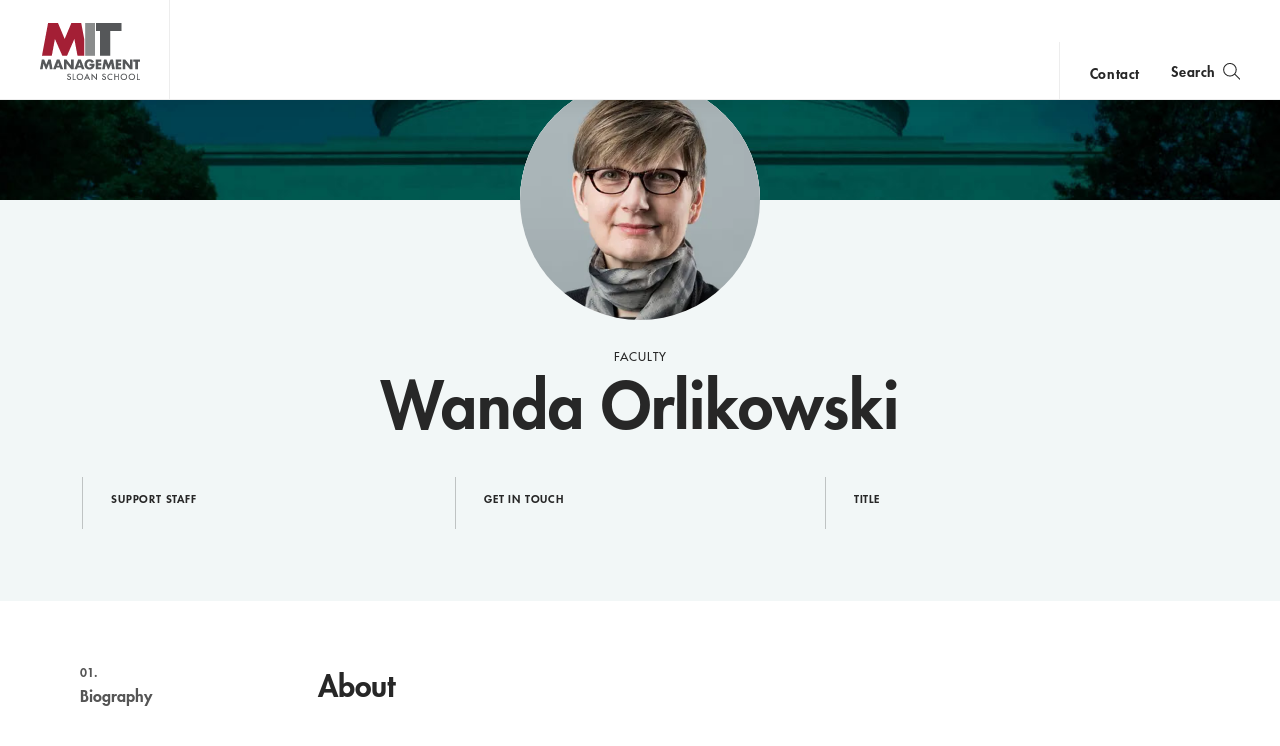

--- FILE ---
content_type: text/html; charset=UTF-8
request_url: https://mitsloan.mit.edu/faculty/directory/wanda-orlikowski
body_size: 16501
content:
<!DOCTYPE html>
<html lang="en" dir="ltr" prefix="og: https://ogp.me/ns#">
  <head>
    <meta charset="utf-8" />
<noscript><style>form.antibot * :not(.antibot-message) { display: none !important; }</style>
</noscript><style>/* @see https://github.com/aFarkas/lazysizes#broken-image-symbol */.js img.lazyload:not([src]) { visibility: hidden; }/* @see https://github.com/aFarkas/lazysizes#automatically-setting-the-sizes-attribute */.js img.lazyloaded[data-sizes=auto] { display: block; width: 100%; }</style>
<meta name="description" content="Wanda Orlikowski is the Alfred P. Sloan Professor of Management at MIT Sloan" />
<meta property="og:site_name" content="MIT Sloan" />
<meta property="og:url" content="https://mitsloan.mit.edu/faculty/directory/wanda-orlikowski" />
<meta property="og:title" content="Wanda Orlikowski | MIT Sloan" />
<meta property="og:description" content="Wanda Orlikowski is the Alfred P. Sloan Professor of Management at MIT Sloan" />
<meta property="og:image" content="https://mitsloan.mit.edu/sites/default/files/profile-images/2026/01/23/profile-image-41293.png" />
<meta name="twitter:card" content="summary_large_image" />
<meta name="twitter:site" content="MITSloan" />
<meta name="twitter:title" content="Wanda Orlikowski | MIT Sloan" />
<meta name="twitter:image" content="https://mitsloan.mit.edu/sites/default/files/profile-images/2026/01/23/profile-image-41293.png" />
<meta name="msvalidate.01" content="64FACE15B8B2407A6A501FD9EAC092AD" />
<meta name="facebook-domain-verification" content="o19u7bs0bn1cuxcoaxxw8b3gps1ffa" />
<meta name="google-site-verification" content="oUyu8HosmUo7DzbQ59Kk5-jsvPjeI1ab_LfqomGgqMg" />
<meta name="Generator" content="Drupal 10 (https://www.drupal.org)" />
<meta name="MobileOptimized" content="width" />
<meta name="HandheldFriendly" content="true" />
<meta name="viewport" content="width=device-width, initial-scale=1.0" />
<meta name="theme-color" content="#000000" />
<link rel="icon" href="/favicon.ico" type="image/vnd.microsoft.icon" />
<link rel="manifest" href="/manifest.json?_format=json" />
<link rel="canonical" href="https://mitsloan.mit.edu/faculty/directory/wanda-orlikowski" />
<link rel="shortlink" href="https://mitsloan.mit.edu/node/144" />

    <title>Wanda Orlikowski | MIT Sloan</title>
    <meta http-equiv="X-UA-Compatible" content="IE=edge" />
        <link rel="apple-touch-icon" sizes="180x180" href="/apple-touch-icon.png">
    <link rel="icon" type="image/png" sizes="32x32" href="/favicon-32x32.png">
    <link rel="icon" type="image/png" sizes="16x16" href="/favicon-16x16.png">
    <link rel="manifest" href="/manifest.json">
    <link rel="mask-icon" href="/safari-pinned-tab.svg" color="#a31f34">
    <meta name="theme-color" content="#ffffff">
        <link rel="stylesheet" media="all" href="/sites/default/files/css/css_cS4ZOhiMJE6a_wBz5bB-5zNM3arFcAARehtb8hcZF7M.css?delta=0&amp;language=en&amp;theme=mitsloan&amp;include=eJxNyUEOgDAIBMAPVXnTomhqoBjApP7eq3OdzUNoj-eGrrgwm_VKdQw6VGZnlcVQ0X9xqjO05ZslRoyUD6kaGtA" />
<link rel="stylesheet" media="all" href="/sites/default/files/css/css_LttpDOH16C-omGEYdlP65Q2dzEoxCHkWkaJhi9UCBNU.css?delta=1&amp;language=en&amp;theme=mitsloan&amp;include=eJxNyUEOgDAIBMAPVXnTomhqoBjApP7eq3OdzUNoj-eGrrgwm_VKdQw6VGZnlcVQ0X9xqjO05ZslRoyUD6kaGtA" />

    <link type="text/css" rel="stylesheet" href="//fast.fonts.net/cssapi/d1a7a6a7-f8a0-45f8-aea8-21101826bd46.css"/>
    <script type="application/json" data-drupal-selector="drupal-settings-json">{"path":{"baseUrl":"\/","pathPrefix":"","currentPath":"node\/144","currentPathIsAdmin":false,"isFront":false,"currentLanguage":"en"},"pluralDelimiter":"\u0003","suppressDeprecationErrors":true,"gtag":{"tagId":"","consentMode":false,"otherIds":[],"events":[],"additionalConfigInfo":[]},"ajaxPageState":{"libraries":"eJxdjFEOwjAMQy_UrkdC7pp1QWmDkoI2Ts_4QAN-LL9nyQUDgp0sZVrxYDUPVbUKXQZqqkf884Qrtl_ZguC5p3cEUZSmRulTpgbuofHww_Q0692cPA6tx8HpF6GNs1BsGMbbOVTRDPli4xJvqNwxWL-eV-1qJzaeTV2XEVE8-O6DWspwegE73V7I","theme":"mitsloan","theme_token":null},"ajaxTrustedUrl":[],"gtm":{"tagId":null,"settings":{"data_layer":"dataLayer","include_classes":false,"allowlist_classes":"","blocklist_classes":"","include_environment":false,"environment_id":"","environment_token":""},"tagIds":["GTM-MVBC5PK"]},"dataLayer":{"defaultLang":"en","languages":{"en":{"id":"en","name":"English","direction":"ltr","weight":0}}},"lazy":{"lazysizes":{"lazyClass":"lazyload","loadedClass":"lazyloaded","loadingClass":"lazyloading","preloadClass":"lazypreload","errorClass":"lazyerror","autosizesClass":"lazyautosizes","srcAttr":"data-src","srcsetAttr":"data-srcset","sizesAttr":"data-sizes","minSize":40,"customMedia":[],"init":true,"expFactor":1.5,"hFac":0.8,"loadMode":2,"loadHidden":true,"ricTimeout":0,"throttleDelay":125,"plugins":[]},"placeholderSrc":"","preferNative":false,"minified":true,"libraryPath":"\/libraries\/lazysizes"},"user":{"uid":0,"permissionsHash":"b0578fd6735a74d7cf6ebcd03150dae1a82db6b50441e3d07964606c413cd7d3"}}</script>
<script src="/sites/default/files/js/js_qV5z8YKciCXOEA3LP4mwHCUDzBhShB9VP8uT-CTb26o.js?scope=header&amp;delta=0&amp;language=en&amp;theme=mitsloan&amp;include=eJxdjFEOgzAMQy_U0iNNhoaQKW2mtJtgpx_7QLD9WH7PkjM6FBt5GmnBS8xbYDNWunVw4j3-ecAd668sQfHe0jeCGnIxp3SUoUBqKNLbbmqa7OmNWuzG-8HpZ6VVRqVY0F3Wc2C1EXphlxwfYKnoYpfnxar5iUUmt2Zzj8jtA-PeWi0"></script>
<script src="/modules/contrib/google_tag/js/gtag.js?t9l0pd"></script>
<script src="/modules/contrib/google_tag/js/gtm.js?t9l0pd"></script>
<script src="/sites/default/files/js/js_qTc_kBuQYqef9yALsD0AFxpGC8aTJdT4PQ-0irUAybc.js?scope=header&amp;delta=3&amp;language=en&amp;theme=mitsloan&amp;include=eJxdjFEOgzAMQy_U0iNNhoaQKW2mtJtgpx_7QLD9WH7PkjM6FBt5GmnBS8xbYDNWunVw4j3-ecAd668sQfHe0jeCGnIxp3SUoUBqKNLbbmqa7OmNWuzG-8HpZ6VVRqVY0F3Wc2C1EXphlxwfYKnoYpfnxar5iUUmt2Zzj8jtA-PeWi0"></script>

  </head>
  <body class="user--anonymous">
        <a href="#main-content" class="visually-hidden focusable" id="skip-to-main-link">Skip to main content</a>
    <noscript><iframe src="https://www.googletagmanager.com/ns.html?id=GTM-MVBC5PK"
                  height="0" width="0" style="display:none;visibility:hidden"></iframe></noscript>

      <div class="dialog-off-canvas-main-canvas" data-off-canvas-main-canvas>
    <header id="site-header" class="site-header nav init ">
    <div class="site-header--content" data-nosnippet>
        <a class="nav--logo no-print" href="/" title="MIT Sloan">MIT Sloan logo</a>
        <nav class="nav--main no-print" aria-label="main">
                              <span class="nav--main--inner">
    <ul id="nav-menu" class="nav--links" aria-labelledby="nav-menu-btn">
                <li class="nav--academics nav--academics-mobile">
            <button class="academics-overlay--open-btn js-academics-overlay-btn" data-opened="false" aria-label="academics" aria-expanded="false">academics</button>
        </li>
                    <li><a href="/ideas-made-to-matter">Ideas Made to Matter</a></li>
                    <li><a href="/values/our-values">Values</a></li>
                    <li><a href="/events">Events</a></li>
                    <li><a href="/alumni">Alumni</a></li>
                    <li><a href="/faculty/faculty-directory">Faculty</a></li>
                    <li><a href="/about/why-mit-sloan">About</a></li>
                    <li><a href="https://exec.mit.edu/s/">Executive Education</a></li>
                <li class="nav--academics nav--academics-desktop">
            <button class="academics-overlay--open-btn js-academics-overlay-btn" data-opened="false" aria-label="academics" aria-expanded="false">academics</button>
        </li>
                    <li class="nav--contact nav--contact-mobile">
              <a href="/about/staff-directory">contact</a>
            </li>
            </ul>
    <span class="nav--mobile-footer">
                    <ul class="nav--share">
                                    <li><a class="nav--facebook" href="https://www.facebook.com/MITSloan" target="_blank">facebook</a></li>
                                    <li><a class="nav--instagram" href="https://www.instagram.com/mitsloan/" target="_blank">instagram</a></li>
                                    <li><a class="nav--linkedin" href="https://www.linkedin.com/company/mit-sloan-school-of-management" target="_blank">linkedin</a></li>
                                    <li><a class="nav--twitter" href="https://twitter.com/mitsloan" target="_blank">twitter</a></li>
                                    <li><a class="nav--youtube" href="https://www.youtube.com/user/MITSloan" target="_blank">youtube</a></li>
                            </ul>
                <a href="https://mit.edu" class="nav--mit-logo" title="Massachusetts Institute of Technology" target="_blank"></a>
    </span>
</span>


                    </nav>
        <div class="nav--actions no-print">
                              <div id="smart-area" class="nav--smart-area" data-site-section="fallback" data-animation-triggered="false" data-fallback-enabled="true">
                <p class="nav--smart-area-fallback">
                                        <span>Choose the human path for AI.</span>
                                        <a class="nav--smart-area-link" href="/ideas-made-to-matter/choose-human-path-ai">John C Head III Dean Rick Locke on the future of work.</a>
                    </p>
    </div>


                                        <div class="nav--contact nav--contact-desktop contact-link">
                  <a href="/about/staff-directory">contact</a>
                </div>
                        <button class="js-nav-search-view-btn nav--search-toggle" aria-label="search" aria-expanded="false"><span>Search</span></button>
            <button id="nav-menu-btn" class="js-nav-view-btn nav--view-toggle" aria-label="Main Menu" aria-haspopup="true" aria-controls="nav-menu">Main Menu</button>
        </div>
        <div class="nav--search no-print" aria-hidden="true">
            <form id="nav-search-form" class="nav--search-form">
                <input tabindex="-1" class="nav--search-field" type="text" placeholder="Search">
                <input tabindex="-1" type="submit" class="js-nav-search-submit nav--search-submit" value="Submit">
                <span class="nav--search-submit-graphic" aria-hidden="true"></span>
            </form>
            <button tabindex="-1" class="js-nav-search-view-btn nav--search-close">close search</button>
        </div>
    </div>
              <section class="academics-overlay js-academics-overlay init">
	<div class="academics-overlay--content" data-nosnippet>
		<header class="academics-overlay--header">
			<span class="academics-overlay--close-btn-wrapper">
				<button tabindex="-1" class="academics-overlay--close-btn js-academics-overlay-btn">Back to Menu</button>
			</span>
							<h2 class="academics-overlay--title">Which program is right for you?</h2>
			                                        <span class="academics-overlay--bg">
                        <picture loading="lazy" data-lazy="1 27628" width="1500" height="500">
                <!--[if IE 9]><video style="display: none;"><![endif]-->
              <source media="all and (min-width: 3840px)" type="image/webp" width="1500" height="500" data-srcset="/sites/default/files/styles/academics_overlay_desktop/public/2021-06/academics-overlay-default.png.webp?itok=FQ5ETPID 1x"/>
              <source media="all and (max-width: 3839px) and (min-width: 1920px)" type="image/webp" width="1500" height="500" data-srcset="/sites/default/files/styles/academics_overlay_desktop/public/2021-06/academics-overlay-default.png.webp?itok=FQ5ETPID 1x"/>
              <source media="all and (max-width: 1919px) and (min-width: 1440px)" type="image/webp" width="1500" height="500" data-srcset="/sites/default/files/styles/academics_overlay_desktop/public/2021-06/academics-overlay-default.png.webp?itok=FQ5ETPID 1x"/>
              <source media="all and (max-width: 1439px) and (min-width: 1210px)" type="image/webp" width="1500" height="500" data-srcset="/sites/default/files/styles/academics_overlay_desktop/public/2021-06/academics-overlay-default.png.webp?itok=FQ5ETPID 1x"/>
              <source media="all and (max-width: 1209px) and (min-width: 768px)" type="image/webp" width="780" height="260" data-srcset="/sites/default/files/styles/academics_overlay_mobile/public/2021-06/academics-overlay-default.png.webp?itok=BUmzKguX 1x"/>
              <source media="all and (max-width: 767px)" type="image/webp" width="780" height="260" data-srcset="/sites/default/files/styles/academics_overlay_mobile/public/2021-06/academics-overlay-default.png.webp?itok=BUmzKguX 1x"/>
            <!--[if IE 9]></video><![endif]-->
            <img loading="lazy" width="1500" height="500" alt="MIT Sloan Campus life" class="lazyload" data-src="/sites/default/files/styles/academics_overlay_desktop/public/2021-06/academics-overlay-default.png.webp?itok=FQ5ETPID" />

  </picture>



                </span>
            		</header>

		<div class="academics-overlay--body">
			<div class="academics-overlay--programs">
									<div class="academics-overlay--programs-col">
																					<div class="academics-overlay--program">
									<a href="/mba/introduce-yourself" >MBA</a>
									<p>Through intellectual rigor and experiential learning, this full-time, two-year MBA program develops leaders who make a difference in the world.</p>
								</div>
																												<div class="academics-overlay--program">
									<a href="https://lgo.mit.edu/"  target="_blank" >Leaders for Global Operations</a>
									<p>Earn your MBA and SM in engineering with this transformative two-year program. </p>
								</div>
																												<div class="academics-overlay--program">
									<a href="/mfin/introduce-yourself" >Master of Finance</a>
									<p>A rigorous, hands-on program that prepares adaptive problem solvers for premier finance careers.</p>
								</div>
																												<div class="academics-overlay--program">
									<a href="/master-of-business-analytics/introduce-yourself" >Master of Business Analytics</a>
									<p>A 12-month program focused on applying the tools of modern data science, optimization and machine learning to solve real-world business problems.</p>
								</div>
																		</div>
									<div class="academics-overlay--programs-col">
																					<div class="academics-overlay--program">
									<a href="/msms/master-science-management-studies/explore-program" >Master of Science in Management Studies</a>
									<p>Combine an international MBA with a deep dive into management science. A special opportunity for partner and affiliate schools only.</p>
								</div>
																												<div class="academics-overlay--program">
									<a href="/programs/phd/explore-program" >PhD</a>
									<p>A doctoral program that produces outstanding scholars who are leading in their fields of research.</p>
								</div>
																												<div class="academics-overlay--program">
									<a href="/programs/undergraduate/undergraduate-programs" >Undergraduate </a>
									<p>Bring a business perspective to your technical and quantitative expertise with a bachelor’s degree in management, business analytics, or finance.</p>
								</div>
																												<div class="academics-overlay--program">
									<a href="/mba/deferred-admission" >MBA Early (Deferred admissions option)</a>
									<p>Apply now and work for two to five years. We&#039;ll save you a seat in our MBA class when you&#039;re ready to come back to campus for your degree.</p>
								</div>
																		</div>
							</div>

							<div class="academics-overlay--executive-programs">
					<h3>
						<strong>Executive</strong>
						Programs</h3>
											<div class="academics-overlay--program">
							<a href="/emba/introduce-yourself" >MIT Executive MBA</a>
							<p>The 20-month program teaches the science of management to mid-career leaders who want to move from success to significance.</p>
						</div>
											<div class="academics-overlay--program">
							<a href="/mit-sloan-fellows-mba-program/introduce-yourself" >MIT Sloan Fellows MBA</a>
							<p>A full-time MBA program for mid-career leaders eager to dedicate one year of discovery for a lifetime of impact.</p>
						</div>
											<div class="academics-overlay--program">
							<a href="https://sdm.mit.edu/"  target="_blank" >System Design &amp; Management</a>
							<p>A joint program for mid-career professionals that integrates engineering and systems thinking. Earn your master’s degree in engineering and management.</p>
						</div>
											<div class="academics-overlay--program">
							<a href="https://executive.mit.edu/"  target="_blank" >Executive Education</a>
							<p>Non-degree programs for senior executives and high-potential managers.</p>
						</div>
											<div class="academics-overlay--program">
							<a href="/visiting-fellows" >Visiting Fellows </a>
							<p>A non-degree, customizable program for mid-career professionals.</p>
						</div>
									</div>
					</div>
					<footer class="academics-overlay--footer">
				<a class="academics-overlay--footer-link" href="/events?f%5B0%5D=events_audience%3A1802">View Upcoming Program Events</a>
			</footer>
			</div>
</section>


    </header>

<main class="" role="main" id="main-content">
                <div class="admin"><div class="admin--messages"><div data-drupal-messages-fallback class="hidden"></div>
</div></div>    
      
<div class="page-profile-detail">
    <header class="page-profile-detail__header-container">
        <div class="page-profile-detail__header-images-container">
            <div class="page-profile-detail__header-background-image-container">
            </div>
            <div class="page-profile-detail__header-person-image-container">
                                    <img alt="Wanda Orlikowski" src="/sites/default/files/styles/profile_detail_headshot/public/profile-images/2026/01/23/profile-image-41293.png.webp?h=7f412c8f&amp;itok=Yok800Qj" class="page-profile-detail__header-person-image" />
                            </div>
        </div>

        <p class="page-profile-detail__header-eyebrow">Faculty</p>
        <div class="page-profile-detail__header-title-wrap">
            <h1 class="page-profile-detail__header-title">Wanda Orlikowski</h1>
                    </div>
        
        <section class="page-profile-detail__accordion-sections-container">

                            <div class="page-profile-detail__header-section-group page-profile-detail__header-section-group--support-staff">
                                                        
    <div class="page-profile-detail__accordion-section-item" role="region" aria-label="Support Staff">
        <h2 class="jump-header" id="page-profile-detail__accordion-support-staff-tab">
                <button
                id="page-profile-detail__accordion-support-staff-button"
                class="page-profile-detail__accordion-section-item-title page-profile-detail__accordion-section-item-title-button"
                aria-controls="page-profile-detail__accordion-support-staff-panel"
                aria-expanded="false"
                >Support Staff
                    <em class="page-profile-detail__accordion-section-item-arrow" aria-hidden="true"></em>
                </button>
                <span class="page-profile-detail__accordion-section-item-title page-profile-detail__accordion-section-item-title-span">
                  Support Staff
                </span>
            </h2>
        <div id="page-profile-detail__accordion-support-staff-panel" class="page-profile-detail__accordion-section-item-content" aria-labelledby="page-profile-detail__accordion-support-staff-button" aria-hidden="true">
                                                                                                                                                                                                        <div class="page-profile-detail__support-staff-item single-item">
                                    <p class="page-profile-detail__support-staff-title">Ariel Brandner</p>
                                                                            <p class="page-profile-detail__support-staff-body">
                                                                                            <a href="tel:(617) 253-6605">(617) 253-6605</a>
                                                                                                    <br>
                                                                                                                                                                                                                                                                                                                                                                            <a href="mailto:abrandne@mit.edu">abrandne@mit.edu</a>
                                                                                    </p>
                                                                    </div>
                                                            </div>
    </div>
                </div>
                                        <div class="page-profile-detail__header-section-group page-profile-detail__header-section-group--get-in-touch">
                                                                                                                            
    <div class="page-profile-detail__accordion-section-item" role="region" aria-label="Get in Touch">
        <h2 class="jump-header" id="page-profile-detail__accordion-get-in-touch-tab">
                <button
                id="page-profile-detail__accordion-get-in-touch-button"
                class="page-profile-detail__accordion-section-item-title page-profile-detail__accordion-section-item-title-button"
                aria-controls="page-profile-detail__accordion-get-in-touch-panel"
                aria-expanded="false"
                >Get in Touch
                    <em class="page-profile-detail__accordion-section-item-arrow" aria-hidden="true"></em>
                </button>
                <span class="page-profile-detail__accordion-section-item-title page-profile-detail__accordion-section-item-title-span">
                  Get in Touch
                </span>
            </h2>
        <div id="page-profile-detail__accordion-get-in-touch-panel" class="page-profile-detail__accordion-section-item-content" aria-labelledby="page-profile-detail__accordion-get-in-touch-button" aria-hidden="true">
            
                                                                                                                                                                            <ul class="page-profile-detail__get-in-touch-list">
                                                                                                                            <li class="page-profile-detail__get-in-touch-item page-profile-detail__get-in-touch--office">
                                        <em class="page-profile-detail__get-in-touch-icon icon-mit-icons_location" aria-label="Office Location"></em>
                                        Building E62-418
                                    </li>
                                                                                                                                                                            <li class="page-profile-detail__get-in-touch-item page-profile-detail__get-in-touch--email">
                                        <em class="page-profile-detail__get-in-touch-icon icon-mit-icons_mail" aria-label="Email"></em>
                                        <a href="mailto:wanda@mit.edu">wanda@mit.edu</a>
                                    </li>
                                                                                                                                                                                <li class="page-profile-detail__get-in-touch-item page-profile-detail__get-in-touch--phone">
                                            <em class="page-profile-detail__get-in-touch-icon icon-mit-icons_phone" aria-label="Phone Number"></em>
                                            <a href="tel:(617) 253-0443">(617) 253-0443</a>
                                        </li>
                                                                                                                                        <li class="page-profile-detail__get-in-touch-item page-profile-detail__get-in-touch--fax">
                                        <em class="page-profile-detail__get-in-touch-icon icon-mit-icons_fax" aria-label="Fax Number"></em>
                                        (617) 258-7579
                                    </li>
                                                                                                                            </ul>
                                                            </div>
    </div>
                </div>
            
            <div class="page-profile-detail__header-section-group page-profile-detail__header-section-group--title-and-expertise">
                                                
    <div class="page-profile-detail__accordion-section-item" role="region" aria-label="Title">
        <h2 class="jump-header" id="page-profile-detail__accordion-titles-tab">
                <button
                id="page-profile-detail__accordion-titles-button"
                class="page-profile-detail__accordion-section-item-title page-profile-detail__accordion-section-item-title-button"
                aria-controls="page-profile-detail__accordion-titles-panel"
                aria-expanded="false"
                >Title
                    <em class="page-profile-detail__accordion-section-item-arrow" aria-hidden="true"></em>
                </button>
                <span class="page-profile-detail__accordion-section-item-title page-profile-detail__accordion-section-item-title-span">
                  Title
                </span>
            </h2>
        <div id="page-profile-detail__accordion-titles-panel" class="page-profile-detail__accordion-section-item-content" aria-labelledby="page-profile-detail__accordion-titles-button" aria-hidden="true">
                                                                                        <ul class="page-profile-detail__titles-list">
                                                            <li class="page-profile-detail__title-item">Alfred P. Sloan Professor of Management</li>
                                                            <li class="page-profile-detail__title-item">Professor, Information Technology and Work and Organization Studies</li>
                                                        </ul>
                                                    </div>
    </div>
            </div>
        </section>
    </header>

    <div class="page-profile-detail__standard-content-wrapper">
    <div class="page-profile-detail__main-wrapper">

                    <nav class="page-profile-detail__chapters-navigation-container" data-current="biography-chapter" data-fixed="false" aria-label="Faculty Member">
                                <h4 class="page-profile-detail__chapters-navigation-current jump-header" id="biography" aria-expanded="false">01. Biography		<a href="#biography" class="jump-link" aria-label="Jump to Biography">
            <img src="/themes/custom/mitsloan/img/anchorlink-icon.png" alt="" />
        </a>
		</h4>
                <ul class="page-profile-detail__chapters-navigation-list">
                                            <li class="page-profile-detail__chapters-navigation-item">
                            <a href="#biography-chapter" class="page-profile-detail__chapters-navigation-link" data-anchor="biography-chapter">
                                <span class="page-profile-detail__chapters-navigation-number">01.</span>Biography
                            </a>
                        </li>
                                            <li class="page-profile-detail__chapters-navigation-item">
                            <a href="#honors-chapter" class="page-profile-detail__chapters-navigation-link" data-anchor="honors-chapter">
                                <span class="page-profile-detail__chapters-navigation-number">02.</span>Honors
                            </a>
                        </li>
                                            <li class="page-profile-detail__chapters-navigation-item">
                            <a href="#publications-chapter" class="page-profile-detail__chapters-navigation-link" data-anchor="publications-chapter">
                                <span class="page-profile-detail__chapters-navigation-number">03.</span>Publications
                            </a>
                        </li>
                                            <li class="page-profile-detail__chapters-navigation-item">
                            <a href="#articles-and-press-chapter" class="page-profile-detail__chapters-navigation-link" data-anchor="articles-and-press-chapter">
                                <span class="page-profile-detail__chapters-navigation-number">04.</span>Articles &amp; Press
                            </a>
                        </li>
                                            <li class="page-profile-detail__chapters-navigation-item">
                            <a href="#exec-ed-chapter" class="page-profile-detail__chapters-navigation-link" data-anchor="exec-ed-chapter">
                                <span class="page-profile-detail__chapters-navigation-number">05.</span>Executive Education
                            </a>
                        </li>
                                    </ul>
            </nav>
        
        <div class="page-profile-detail__chapters-content-container">
                                            <section id="biography-chapter" role="region" aria-labelledby="about" class="page-profile-detail__chapter-item page-profile-detail__biography-container">
                    <h2 class="page-profile-detail__body-title jump-header" id="about" tabindex="-1">About		<a href="#about" class="jump-link" aria-label="Jump to About">
            <img src="/themes/custom/mitsloan/img/anchorlink-icon.png" alt="" />
        </a>
		</h2>
                    <div class="page-profile-detail__accordion-sections-container">
                                                                                                                                                        
                                                                                        
    <div class="page-profile-detail__accordion-section-item" role="region" aria-label="Academic Groups">
        <h3 class="jump-header" id="page-profile-detail__accordion-academic-groups-tab">
                <button
                id="page-profile-detail__accordion-academic-groups-button"
                class="page-profile-detail__accordion-section-item-title page-profile-detail__accordion-section-item-title-button"
                aria-controls="page-profile-detail__accordion-academic-groups-panel"
                aria-expanded="false"
                >Academic Groups
                    <em class="page-profile-detail__accordion-section-item-arrow" aria-hidden="true"></em>
                </button>
                <span class="page-profile-detail__accordion-section-item-title page-profile-detail__accordion-section-item-title-span">
                  Academic Groups
                </span>
            </h3>
        <div id="page-profile-detail__accordion-academic-groups-panel" class="page-profile-detail__accordion-section-item-content" aria-labelledby="page-profile-detail__accordion-academic-groups-button" aria-hidden="true">
                                                                                        <ul class="page-profile-detail__biography-list">
                                                                                                                                                                    <li class="page-profile-detail__biography-item">
                                                <a class="page-profile-detail__biography-item-link" href="/faculty/academic-groups/information-technology/about-us" >                                                                                                            Information Technology
                                                                                                    </a>                                            </li>
                                                                                                                                <li class="page-profile-detail__biography-item">
                                                <a class="page-profile-detail__biography-item-link" href="/faculty/academic-groups/work-and-organization-studies/about-us" >                                                                                                            Work and Organization Studies
                                                                                                    </a>                                            </li>
                                                                                                                    </ul>
                                                                            </div>
    </div>
                                                                        
    <div class="page-profile-detail__accordion-section-item" role="region" aria-label="Academic Area">
        <h3 class="jump-header" id="page-profile-detail__accordion-academic-area-tab">
                <button
                id="page-profile-detail__accordion-academic-area-button"
                class="page-profile-detail__accordion-section-item-title page-profile-detail__accordion-section-item-title-button"
                aria-controls="page-profile-detail__accordion-academic-area-panel"
                aria-expanded="false"
                >Academic Area
                    <em class="page-profile-detail__accordion-section-item-arrow" aria-hidden="true"></em>
                </button>
                <span class="page-profile-detail__accordion-section-item-title page-profile-detail__accordion-section-item-title-span">
                  Academic Area
                </span>
            </h3>
        <div id="page-profile-detail__accordion-academic-area-panel" class="page-profile-detail__accordion-section-item-content" aria-labelledby="page-profile-detail__accordion-academic-area-button" aria-hidden="true">
                                                                                        <div class="page-profile-detail__biography-list">
                                                                                                                                                                    <div class="page-profile-detail__biography-item single-item">
                                                                                                                                                            Management Science
                                                                                                                                                </div>
                                                                                                                    </div>
                                                                            </div>
    </div>
                                                                                                                        
    <div class="page-profile-detail__accordion-section-item" role="region" aria-label="Centers &amp; Initiatives">
        <h3 class="jump-header" id="page-profile-detail__accordion-research-centers-tab">
                <button
                id="page-profile-detail__accordion-research-centers-button"
                class="page-profile-detail__accordion-section-item-title page-profile-detail__accordion-section-item-title-button"
                aria-controls="page-profile-detail__accordion-research-centers-panel"
                aria-expanded="false"
                >Centers &amp; Initiatives
                    <em class="page-profile-detail__accordion-section-item-arrow" aria-hidden="true"></em>
                </button>
                <span class="page-profile-detail__accordion-section-item-title page-profile-detail__accordion-section-item-title-span">
                  Centers &amp; Initiatives
                </span>
            </h3>
        <div id="page-profile-detail__accordion-research-centers-panel" class="page-profile-detail__accordion-section-item-content" aria-labelledby="page-profile-detail__accordion-research-centers-button" aria-hidden="true">
                                                                                        <ul class="page-profile-detail__biography-list">
                                                                                                                                                                    <li class="page-profile-detail__biography-item">
                                                <a class="page-profile-detail__biography-item-link" href="http://cisr.mit.edu" >                                                                                                            MIT Center for Information Systems Research
                                                                                                    </a>                                            </li>
                                                                                                                                <li class="page-profile-detail__biography-item">
                                                <a class="page-profile-detail__biography-item-link" href="http://cci.mit.edu" >                                                                                                            MIT Center for Collective Intelligence
                                                                                                    </a>                                            </li>
                                                                                                                                <li class="page-profile-detail__biography-item">
                                                <a class="page-profile-detail__biography-item-link" href="http://mitsloan.mit.edu/ide/" >                                                                                                            The MIT Initiative on the Digital Economy
                                                                                                    </a>                                            </li>
                                                                                                                                <li class="page-profile-detail__biography-item">
                                                <a class="page-profile-detail__biography-item-link" href="http://mitleadership.mit.edu/" >                                                                                                            MIT Leadership Center
                                                                                                    </a>                                            </li>
                                                                                                                    </ul>
                                                                            </div>
    </div>
                        
                                            <div class="page-profile-detail__biography-body-copy">
                            <p>Wanda Orlikowski is the<em> Alfred P. Sloan Professor of Information Technology and Organization Studies </em>at MIT's Sloan School of Management. She received her Ph.D. from New York University. Her research examines technologies in the workplace, with a particular focus on how digital reconfigurations generate significant shifts in organizing, coordination, and accountability.  She is currently exploring sociomaterial practices in digital work.</p><p><em> </em>Orlikowski has published widely in journals such as the <em>ACM Transactions on Information Systems</em>, <em>Administrative Science Quarterly</em>, <em>Information Systems Research</em>, <em>Organization Science</em>, <em>MIS Quarterly</em>, and the journals of the Academy of Management. She has served as an editor for <em>Organization Science</em> and <em>MIS Quarterly</em>, and currently serves on the editorial boards of <em>Information and Organization</em>, <em>Organization Science</em>, and the <em>Annals of the Academy of Management</em>.</p><p>Orlikowski’s work has received numerous honors including Best Paper awards as well as the Distinguished Scholar Award of the Organizational Communication and Information Systems (OCIS) Division of the Academy of Management, and the Lasting Impact Award from the ACM’s Computer-Supported Cooperative Work Community. In 2019, Orlikowski was elected a Fellow of the Academy of Management, and in 2021, she was elected a Fellow of the British Academy.</p><p> </p>
                            <div class="page-profile-detail__biography-read-more-container">
                                    <span class="page-profile-detail__biography-read-more-text">
                                        <em class="page-profile-detail__biography-read-more-arrow"></em>
                                    </span>
                            </div>
                        </div>
                                    </section>
            
                                                                    <section id="honors-chapter" role="region" aria-labelledby="honors" class="page-profile-detail__chapter-item page-profile-detail__honors-container">
                        <h2 class="page-profile-detail__body-title jump-header" id="honors" tabindex="-1">Honors		<a href="#honors" class="jump-link" aria-label="Jump to Honors">
            <img src="/themes/custom/mitsloan/img/anchorlink-icon.png" alt="" />
        </a>
		</h2>
                        <div class="page-profile-detail__honors">
                            <div class="module-loadmore" role="status">

<article class="honor">
    <figure class="honor--figure" aria-hidden="true">
        <svg class="honor--ribbon" aria-hidden="true" focusable="false" xmlns="http://www.w3.org/2000/svg" width="25" height="24" viewBox="0 0 25 24">
            <g fill="none" fill-rule="evenodd" stroke="#0F3F82">
                <path d="M19.423 10.485l1.657-1.38-1.657-1.38 1.001-1.911-2.058-.642.194-2.148-2.148.195-.641-2.059-1.909 1.003-1.38-1.657-1.383 1.657L9.191 1.16 8.549 3.22l-2.148-.195.195 2.148-2.059.642 1.002 1.91-1.656 1.38 1.656 1.381-1.002 1.91 2.059.642-.195 2.148 2.148-.196.642 2.058 1.908-1.001 1.382 1.657 1.381-1.657 1.909 1.001.641-2.058 2.148.196-.194-2.148 2.058-.642z"/>
                <path d="M12.438 5.434l1.271 2.12h2.544l-2.12 2.119.848 2.967-2.543-1.59-2.544 1.59.848-2.967-2.12-2.12h2.544zM20.533 14.802l3.417 5.917-3.894-.66-1.352 3.713-2.688-4.54M4.428 14.802L1.012 20.72l3.894-.66 1.35 3.713 2.69-4.54"/>
            </g>
        </svg>
    </figure>
    <div class="honor--content">
        <h3 id="honor--title_472" class="honor--title">Orlikowski wins Seegal Prize</h3>
                                            <div class="honor--date ">May 8, 2024</div>
                <div class="honor--text" id="honor--text_472" aria-hidden="true"><p>Wanda Orlikowski has won the 2024 Samuel M. Seegal Faculty Prize. Orlikowski is the Alfred P. Sloan Professor of Management at MIT Sloan. The Seegal Prize is shared with the MIT School of Engineering and is awarded every other year to a professor “who inspires students in pursuing and achieving excellence.” The award was established by Paula Seegal-Thompson for her father, a member of the class of 1922. The Seegal faculty prize is selected by a review committee at MIT.<br>
&nbsp;</p></div>
        <button id="honor--cta_472" class="honor--button" aria-expanded="false" aria-controls="honor--text_472" aria-labelledby="honor--cta_472 honor--title_472">
            Read More
            <span class="honor--button_icon" aria-hidden="true"></span>
        </button>
    </div>
</article>


<article class="honor">
    <figure class="honor--figure" aria-hidden="true">
        <svg class="honor--ribbon" aria-hidden="true" focusable="false" xmlns="http://www.w3.org/2000/svg" width="25" height="24" viewBox="0 0 25 24">
            <g fill="none" fill-rule="evenodd" stroke="#0F3F82">
                <path d="M19.423 10.485l1.657-1.38-1.657-1.38 1.001-1.911-2.058-.642.194-2.148-2.148.195-.641-2.059-1.909 1.003-1.38-1.657-1.383 1.657L9.191 1.16 8.549 3.22l-2.148-.195.195 2.148-2.059.642 1.002 1.91-1.656 1.38 1.656 1.381-1.002 1.91 2.059.642-.195 2.148 2.148-.196.642 2.058 1.908-1.001 1.382 1.657 1.381-1.657 1.909 1.001.641-2.058 2.148.196-.194-2.148 2.058-.642z"/>
                <path d="M12.438 5.434l1.271 2.12h2.544l-2.12 2.119.848 2.967-2.543-1.59-2.544 1.59.848-2.967-2.12-2.12h2.544zM20.533 14.802l3.417 5.917-3.894-.66-1.352 3.713-2.688-4.54M4.428 14.802L1.012 20.72l3.894-.66 1.35 3.713 2.69-4.54"/>
            </g>
        </svg>
    </figure>
    <div class="honor--content">
        <h3 id="honor--title_440" class="honor--title">Lifetime Achievement Award given to Orlikowski</h3>
                                            <div class="honor--date ">August 16, 2023</div>
                <div class="honor--text" id="honor--text_440" aria-hidden="true"><p>Wanda Orlikowski has received the 2023 Lifetime Service Achievement Award from the Academy of Management Communication, Digital Technology, and Organization (CTO) Division.</p>

<p>This award recognizes individuals who "have made outstanding service contributions to the CTO community over the course of their career,” and Orlikowski’s exemplary and long-standing research and mentoring contributions to the field were particularly cited.</p>

<p>The award was presented (photo <a href="https://cto.aom.org/about-us/award-winners">here</a>) during the AOM Annual Meeting in Boston.</p></div>
        <button id="honor--cta_440" class="honor--button" aria-expanded="false" aria-controls="honor--text_440" aria-labelledby="honor--cta_440 honor--title_440">
            Read More
            <span class="honor--button_icon" aria-hidden="true"></span>
        </button>
    </div>
</article>


<article class="honor">
    <figure class="honor--figure" aria-hidden="true">
        <svg class="honor--ribbon" aria-hidden="true" focusable="false" xmlns="http://www.w3.org/2000/svg" width="25" height="24" viewBox="0 0 25 24">
            <g fill="none" fill-rule="evenodd" stroke="#0F3F82">
                <path d="M19.423 10.485l1.657-1.38-1.657-1.38 1.001-1.911-2.058-.642.194-2.148-2.148.195-.641-2.059-1.909 1.003-1.38-1.657-1.383 1.657L9.191 1.16 8.549 3.22l-2.148-.195.195 2.148-2.059.642 1.002 1.91-1.656 1.38 1.656 1.381-1.002 1.91 2.059.642-.195 2.148 2.148-.196.642 2.058 1.908-1.001 1.382 1.657 1.381-1.657 1.909 1.001.641-2.058 2.148.196-.194-2.148 2.058-.642z"/>
                <path d="M12.438 5.434l1.271 2.12h2.544l-2.12 2.119.848 2.967-2.543-1.59-2.544 1.59.848-2.967-2.12-2.12h2.544zM20.533 14.802l3.417 5.917-3.894-.66-1.352 3.713-2.688-4.54M4.428 14.802L1.012 20.72l3.894-.66 1.35 3.713 2.69-4.54"/>
            </g>
        </svg>
    </figure>
    <div class="honor--content">
        <h3 id="honor--title_383" class="honor--title"> Fellowship of the British Academy honors Orlikowski</h3>
                                            <div class="honor--date ">July 23, 2021</div>
                <div class="honor--text" id="honor--text_383" aria-hidden="true"><p>Wanda Orlikowski has been <a class="linkit" href="https://www.thebritishacademy.ac.uk/news/the-british-academy-elects-84-new-fellows-recognising-outstanding-achievement-in-the-humanities-and-social-sciences/" target="_blank">elected to the Fellowship of the British Academy</a>, the UK’s national academy for the humanities and social sciences, as a Corresponding (non-UK) Fellow in Management and Business Studies (MBS). This is the highest honor that the Academy confers on non-UK residents, in recognition of Orlikowksi’s scholarly distinction in and her outstanding contributions to the social sciences and humanities. Founded in 1902, the British Academy aims to inspire, support, and promote outstanding achievement and global advances in the humanities and social sciences, as a Fellowship, funding body, and forum for debate and engagement.</p></div>
        <button id="honor--cta_383" class="honor--button" aria-expanded="false" aria-controls="honor--text_383" aria-labelledby="honor--cta_383 honor--title_383">
            Read More
            <span class="honor--button_icon" aria-hidden="true"></span>
        </button>
    </div>
</article>


<article class="honor">
    <figure class="honor--figure" aria-hidden="true">
        <svg class="honor--ribbon" aria-hidden="true" focusable="false" xmlns="http://www.w3.org/2000/svg" width="25" height="24" viewBox="0 0 25 24">
            <g fill="none" fill-rule="evenodd" stroke="#0F3F82">
                <path d="M19.423 10.485l1.657-1.38-1.657-1.38 1.001-1.911-2.058-.642.194-2.148-2.148.195-.641-2.059-1.909 1.003-1.38-1.657-1.383 1.657L9.191 1.16 8.549 3.22l-2.148-.195.195 2.148-2.059.642 1.002 1.91-1.656 1.38 1.656 1.381-1.002 1.91 2.059.642-.195 2.148 2.148-.196.642 2.058 1.908-1.001 1.382 1.657 1.381-1.657 1.909 1.001.641-2.058 2.148.196-.194-2.148 2.058-.642z"/>
                <path d="M12.438 5.434l1.271 2.12h2.544l-2.12 2.119.848 2.967-2.543-1.59-2.544 1.59.848-2.967-2.12-2.12h2.544zM20.533 14.802l3.417 5.917-3.894-.66-1.352 3.713-2.688-4.54M4.428 14.802L1.012 20.72l3.894-.66 1.35 3.713 2.69-4.54"/>
            </g>
        </svg>
    </figure>
    <div class="honor--content">
        <h3 id="honor--title_81" class="honor--title">Wanda Orlikowski and JoAnne Yates win Best Information Systems Publications Award</h3>
                                        <div class="honor--text" id="honor--text_81" aria-hidden="true"><p>Wanda Orlikowski and JoAnne Yates won the 2014 Best Information Systems Publications Award given by the Association for Information Systems (AIS). The award recognizes the breadth of high-quality work that is being published in the information systems discipline across a range of journals. The winning paper (co-authored with their former doctoral student, Melissa Mazmanian, now at UC Irvine) is entitled “The Autonomy Paradox: The Implications of Mobile Email Devices for Knowledge Professionals.”</p></div>
        <button id="honor--cta_81" class="honor--button" aria-expanded="false" aria-controls="honor--text_81" aria-labelledby="honor--cta_81 honor--title_81">
            Read More
            <span class="honor--button_icon" aria-hidden="true"></span>
        </button>
    </div>
</article>


<article class="honor">
    <figure class="honor--figure" aria-hidden="true">
        <svg class="honor--ribbon" aria-hidden="true" focusable="false" xmlns="http://www.w3.org/2000/svg" width="25" height="24" viewBox="0 0 25 24">
            <g fill="none" fill-rule="evenodd" stroke="#0F3F82">
                <path d="M19.423 10.485l1.657-1.38-1.657-1.38 1.001-1.911-2.058-.642.194-2.148-2.148.195-.641-2.059-1.909 1.003-1.38-1.657-1.383 1.657L9.191 1.16 8.549 3.22l-2.148-.195.195 2.148-2.059.642 1.002 1.91-1.656 1.38 1.656 1.381-1.002 1.91 2.059.642-.195 2.148 2.148-.196.642 2.058 1.908-1.001 1.382 1.657 1.381-1.657 1.909 1.001.641-2.058 2.148.196-.194-2.148 2.058-.642z"/>
                <path d="M12.438 5.434l1.271 2.12h2.544l-2.12 2.119.848 2.967-2.543-1.59-2.544 1.59.848-2.967-2.12-2.12h2.544zM20.533 14.802l3.417 5.917-3.894-.66-1.352 3.713-2.688-4.54M4.428 14.802L1.012 20.72l3.894-.66 1.35 3.713 2.69-4.54"/>
            </g>
        </svg>
    </figure>
    <div class="honor--content">
        <h3 id="honor--title_415" class="honor--title">Orlikowski receives honorary doctorate</h3>
                                        <div class="honor--text" id="honor--text_415" aria-hidden="true"><p>Wanda Orlikowski (Alfred P. Sloan Professor of Management and Professor of Information Technologies and Organization Studies) has received an Honorary Doctorate in Economics and Business Administration from the Copenhagen Business School (CBS). The degree citation recognizes Orlikowski’s “distinguished scholarly contribution to Information Technologies and Organization Studies … the outstanding quality of her research in this discipline, and … the great esteem in which her published works are held.”</p>

<p>This honor was formally bestowed in a virtual ceremony in May 2022, and an <a href="https://www.cbs.dk/en/cbs-agenda/areas/news/learning-from-the-digital-undertow">interview (“Learning from the digital undertow”)</a> followed her CBS lecture.</p></div>
        <button id="honor--cta_415" class="honor--button" aria-expanded="false" aria-controls="honor--text_415" aria-labelledby="honor--cta_415 honor--title_415">
            Read More
            <span class="honor--button_icon" aria-hidden="true"></span>
        </button>
    </div>
</article>


<article class="honor">
    <figure class="honor--figure" aria-hidden="true">
        <svg class="honor--ribbon" aria-hidden="true" focusable="false" xmlns="http://www.w3.org/2000/svg" width="25" height="24" viewBox="0 0 25 24">
            <g fill="none" fill-rule="evenodd" stroke="#0F3F82">
                <path d="M19.423 10.485l1.657-1.38-1.657-1.38 1.001-1.911-2.058-.642.194-2.148-2.148.195-.641-2.059-1.909 1.003-1.38-1.657-1.383 1.657L9.191 1.16 8.549 3.22l-2.148-.195.195 2.148-2.059.642 1.002 1.91-1.656 1.38 1.656 1.381-1.002 1.91 2.059.642-.195 2.148 2.148-.196.642 2.058 1.908-1.001 1.382 1.657 1.381-1.657 1.909 1.001.641-2.058 2.148.196-.194-2.148 2.058-.642z"/>
                <path d="M12.438 5.434l1.271 2.12h2.544l-2.12 2.119.848 2.967-2.543-1.59-2.544 1.59.848-2.967-2.12-2.12h2.544zM20.533 14.802l3.417 5.917-3.894-.66-1.352 3.713-2.688-4.54M4.428 14.802L1.012 20.72l3.894-.66 1.35 3.713 2.69-4.54"/>
            </g>
        </svg>
    </figure>
    <div class="honor--content">
        <h3 id="honor--title_271" class="honor--title">AOM elects Orlikowski as a fellow</h3>
                                        <div class="honor--text" id="honor--text_271" aria-hidden="true"><p>Wanda Orlikowski has been elected as a Fellow of the Academy of Management (AOM), in recognition of “Distinguished and Scholarly Contributions to the Profession of Management.” Orlikowski was officially inducted at the annual AOM Fellows dinner during the 79<sup>th</sup> Annual Meeting of the Academy of Management in Boston in August 2019.</p></div>
        <button id="honor--cta_271" class="honor--button" aria-expanded="false" aria-controls="honor--text_271" aria-labelledby="honor--cta_271 honor--title_271">
            Read More
            <span class="honor--button_icon" aria-hidden="true"></span>
        </button>
    </div>
</article>


<article class="honor">
    <figure class="honor--figure" aria-hidden="true">
        <svg class="honor--ribbon" aria-hidden="true" focusable="false" xmlns="http://www.w3.org/2000/svg" width="25" height="24" viewBox="0 0 25 24">
            <g fill="none" fill-rule="evenodd" stroke="#0F3F82">
                <path d="M19.423 10.485l1.657-1.38-1.657-1.38 1.001-1.911-2.058-.642.194-2.148-2.148.195-.641-2.059-1.909 1.003-1.38-1.657-1.383 1.657L9.191 1.16 8.549 3.22l-2.148-.195.195 2.148-2.059.642 1.002 1.91-1.656 1.38 1.656 1.381-1.002 1.91 2.059.642-.195 2.148 2.148-.196.642 2.058 1.908-1.001 1.382 1.657 1.381-1.657 1.909 1.001.641-2.058 2.148.196-.194-2.148 2.058-.642z"/>
                <path d="M12.438 5.434l1.271 2.12h2.544l-2.12 2.119.848 2.967-2.543-1.59-2.544 1.59.848-2.967-2.12-2.12h2.544zM20.533 14.802l3.417 5.917-3.894-.66-1.352 3.713-2.688-4.54M4.428 14.802L1.012 20.72l3.894-.66 1.35 3.713 2.69-4.54"/>
            </g>
        </svg>
    </figure>
    <div class="honor--content">
        <h3 id="honor--title_70" class="honor--title">Wanda Orlikowski receives Distinguished Scholar Award</h3>
                                        <div class="honor--text" id="honor--text_70" aria-hidden="true"><p>Wanda Orlikowski is the recipient of the Distinguished Scholar Award given by the Organizational Communication and Information Systems (OCIS) Division of the Academy of Management.</p></div>
        <button id="honor--cta_70" class="honor--button" aria-expanded="false" aria-controls="honor--text_70" aria-labelledby="honor--cta_70 honor--title_70">
            Read More
            <span class="honor--button_icon" aria-hidden="true"></span>
        </button>
    </div>
</article>
</div>

                        </div>
                    </section>
                            
                                            <section id="publications-chapter" role="region" aria-labelledby="publications" class="page-profile-detail__chapter-item page-profile-detail__publication-container">
                    <h2 class="page-profile-detail__body-title jump-header" id="publications" tabindex="-1">Publications		<a href="#publications" class="jump-link" aria-label="Jump to Publications">
            <img src="/themes/custom/mitsloan/img/anchorlink-icon.png" alt="" />
        </a>
		</h2>
                                                                                                                        <div class="page-profile-detail__publication-outlets-list">
                                                                                                                    <div class="page-profile-detail__publication-outlet-item">
                                        <a href="https://scholar.google.com/citations?user=Mt9Mhm4AAAAJ&amp;hl=en" title="Google Scholar" aria-label="(opens new window)" class="page-profile-detail__publication-outlet-link" role="button" tabindex="0" target="_blank">
                                            Google Scholar <em class="icon-mit icon-mit-icons_link-out"></em>
                                        </a>
                                    </div>
                                                                                                                    </div>
                                                                <div class="module-loadmore" role="status"><div class="publication publication--featured">
    <div class="publication__icon-wrapper" aria-hidden="true">
        <span class="publication__icon-container">
                                    <em class="icon-mit-icons_book"></em>
        </span>
    </div>
    <div class="publication__content-wrapper">
                    <p class="publication__featured-title">Featured Publication</p>
                <strong class="publication__main-title">
                            <a href="http://doi.org/10.1287/isre.2021.1056" class="publication__link" target="_blank">"The Digital Undertow: How the Corollary Effects of Digital Transformation Affect Industry Standards."</a>
                    </strong>
        <p class="publication__main-content">Orlikowski, Wanda, and Susan V. Scott. <em>Information Systems Research</em> Vol. 33, No. 1 (2022): 311-336.</p>
    </div>
</div>
<div class="publication publication--featured">
    <div class="publication__icon-wrapper" aria-hidden="true">
        <span class="publication__icon-container">
                                    <em class="icon-mit-icons_book"></em>
        </span>
    </div>
    <div class="publication__content-wrapper">
                    <p class="publication__featured-title">Featured Publication</p>
                <strong class="publication__main-title">
                            <a href="http://doi.org/10.1287/orsc.2021.1546" class="publication__link" target="_blank">"Crowd-Based Accountability: Examining How Social Media Commentary Reconfigures Organizational Accountability."</a>
                    </strong>
        <p class="publication__main-content">Karunakaran, Arvind, Wanda Orlikowski, and Susan V. Scott. <em>Organization Science</em> Vol. 33, No. 1 (2022): 170-193. <a href="https://pubsonline.informs.org/doi/suppl/10.1287/orsc.2021.1546/suppl_file/orsc.2021.1546.sm1.pdf" aria-label="Supplemental Materials Crowd-Based Accountability: Examining How Social Media Commentary Reconfigures Organizational Accountability" target="_blank">Supplemental Materials</a>.</p>
    </div>
</div>
<div class="publication">
    <div class="publication__icon-wrapper" aria-hidden="true">
        <span class="publication__icon-container">
                                    <em class="icon-mit-icons_book"></em>
        </span>
    </div>
    <div class="publication__content-wrapper">
                <strong class="publication__main-title">
                            <a href="http://doi.org/10.1016/j.infoandorg.2025.100558" class="publication__link" target="_blank">"Exploring AI-in-the-Making: Sociomaterial Genealogies of AI Performativity."</a>
                    </strong>
        <p class="publication__main-content">Scott, Susan V., and Wanda J. Orlikowski. <em>Information and Organization</em> Vol. 35, No. 1 (2025): 100558.</p>
    </div>
</div>
<div class="publication">
    <div class="publication__icon-wrapper" aria-hidden="true">
        <span class="publication__icon-container">
                                    <em class="icon-mit-icons_book"></em>
        </span>
    </div>
    <div class="publication__content-wrapper">
                <strong class="publication__main-title">
                            <a href="http://doi.org/10.5465/AMPROC.2024.381bp" class="publication__link" target="_blank">"Displacing Purpose: How Public Libraries are Being Reconfigured in the Digital Era."</a>
                    </strong>
        <p class="publication__main-content">Orlikowski, Wanda J., and Susan V. Scott. <em>Academy of Management Proceedings</em> Vol. 2024, No. 1 (2024).</p>
    </div>
</div>
<div class="publication">
    <div class="publication__icon-wrapper" aria-hidden="true">
        <span class="publication__icon-container">
                                    <em class="icon-mit-icons_book"></em>
        </span>
    </div>
    <div class="publication__content-wrapper">
                <strong class="publication__main-title">
                            <a href="https://www.misqresearchcurations.org/asq-misq-curations/2023/4/5/asq-misq-introduction-to-technology-and-institutions" class="publication__link" target="_blank">"Technologies Change, the Charge Remains the Same."</a>
                    </strong>
        <p class="publication__main-content">Barley, Stephen R., and Wanda Orlikowski. <em>Administrative Science Quarterly & MIS Quarterly Research Curation</em>, June 2023.</p>
    </div>
</div>
<div class="publication">
    <div class="publication__icon-wrapper" aria-hidden="true">
        <span class="publication__icon-container">
                                    <em class="icon-mit-icons_book"></em>
        </span>
    </div>
    <div class="publication__content-wrapper">
                <strong class="publication__main-title">
                            <a href="http://doi.org/10.1177/26317877231180898" class="publication__link" target="_blank">"The Digital Undertow and Institutional Displacement: A Sociomaterial Approach."</a>
                    </strong>
        <p class="publication__main-content">Orlikowski, Wanda J., and Susan V. Scott. <em>Organization Theory</em> Vol. 4, No. 1 (2023): 1-16.</p>
    </div>
</div>
<a href="/api/loadmore/faculty_publications?nid=144&amp;offset=6&amp;base_nid=144" class="module-loadmore__link" tabindex="0" aria-label="load more publications"><span class="module-loadmore__text">Load More <em class="module-loadmore__icon-arrow"></em></span>
</a></div>

                </section>
            
                                           <section id="articles-and-press-chapter" role="region" aria-labelledby="recent-insights" class="page-profile-detail__chapter-item page-profile-detail__article-and-press-container">
                                            <h2 class="page-profile-detail__body-title" id="recent-insights" tabindex="-1">Recent Insights		<a href="#recent-insights" class="jump-link" aria-label="Jump to Recent Insights">
            <img src="/themes/custom/mitsloan/img/anchorlink-icon.png" alt="" />
        </a>
		</h2>
                        <div class="module-loadmore" role="status"><section class="faculty-article">
    <div class="faculty-article__image-container">
        <img src="/sites/default/files/styles/3_up_second_slot/public/2020-03/piano-4841121_1920_5.jpg.webp?h=8714ddc9&amp;itok=L0wlESOg" alt="" class="faculty-article__image"/>
    </div>
    <div class="faculty-article__content">
        <div class="faculty-article__eyebrow">Press</div>
        <h3 id="faculty-article-title" class="faculty-article__title">MIT Sloan course combines art and leadership to translate capabilities into practice</h3>
        <div class="faculty-article__content-text">
            <p class="faculty-article__description">In &quot;Leadership in Practice: Making and Learning,&quot; MIT Sloan students integrate the MIT Leadership Capabilities model with arts processes and experiential sessions.</p>
            <div class="faculty-article__date-container">
                <div class="faculty-article__date">Mar 2, 2020</div>
            </div>
        </div>
        <a id="faculty-article-cta" class="faculty-article__cta" href="/press/mit-sloan-course-combines-art-and-leadership-to-translate-capabilities-practice" aria-labelledby="faculty-article-cta faculty-article-title">Read Article</a>
    </div>
</section>
</div>

                    
                                                                    <h2 class="page-profile-detail__body-title jump-header" id="media-highlights" tabindex="-1">Media Highlights		<a href="#media-highlights" class="jump-link" aria-label="Jump to Media Highlights">
            <img src="/themes/custom/mitsloan/img/anchorlink-icon.png" alt="" />
        </a>
		</h2>
                        <section class="page-profile-detail__in-the-news-list">
                            <div class="module-loadmore" role="status">


<article class="media-highlight search-result--item">
    <div class="media-highlight--details">
        <div class="media-highlight--eyebrow-wrapper">
            <span class="media-highlight--site-section">Press</span>
            <span class="media-highlight--source">
                <span class="media-highlight--source-title">The Economist</span>
            </span>
        </div>
        <h3 id="media-highlight--title-1704463826" class="media-highlight--title">
            <a class="media-highlight--title-link" href="https://www.economist.com/business/2024/08/15/how-to-take-proper-breaks-from-work" target="_blank" rel="noopener noreferrer">
                How to take proper breaks from work
            </a>
        </h3>
        <div class="media-highlight--wrap">
            <span class="media-highlight--pub-date"><time datetime="2024-08-15T12:00:00Z">Aug 15, 2024</time>

                <div class="media-highlight--pub-date-icon"></div>
            </span>
                                    <div class="media-highlight--description">
                <p><p>The ability to choose when and where you work suits lots of people. But it has also created the impression that you are always contactable.</p></p>
            </div>
                    </div>

                
        <a id="media-highlight--cta-1704463826" class="media-highlight--link search-result--link" title="Opens in new window" href="https://www.economist.com/business/2024/08/15/how-to-take-proper-breaks-from-work" target="_blank" aria-labelledby="media-highlight--cta-1704463826 media-highlight--title-1704463826">Read Article</a>
    </div>
</article>
</div>

                        </section>
                                    </section>
                                    
                                            <section id="exec-ed-chapter" role="region" aria-labelledby="exec-ed"class="page-profile-detail__chapter-item page-profile-detail__exec-ed-container">
                    <h2 class="page-profile-detail__body-title jump-header" id="exec-ed" tabindex="-1">Executive Education		<a href="#exec-ed" class="jump-link" aria-label="Jump to Exec-ed">
            <img src="/themes/custom/mitsloan/img/anchorlink-icon.png" alt="" />
        </a>
		</h3>
                    <div class="page-profile-detail__exec-ed-course-list">
                        <div class="module-loadmore" role="status"><div class="page-profile-detail__exec-ed-course-item">
    <div class="exec-ed">
        <div class="exec-ed--photo">
            <a href="https://executive.mit.edu/course/a056g00000URqsrAAD.html" class="exec-ed--course-photo-link" target="_blank">
                <img src="https://executive.mit.edu/dw/image/v2/BFHZ_PRD/on/demandware.static/-/Sites-master-catalog-msee/default/dw8b7b279b/courseimages/UPP.png" title="Unlocking the Power of Perspectives icon">
            </a>
        </div>
        <div class="exec-ed--text-wrap">
            <div class="exec-ed--label-text">Executive Education Course</div>
            <a href="https://executive.mit.edu/course/a056g00000URqsrAAD.html" class="exec-ed--course-title-link" target="_blank">
                <h3 class="exec-ed--course-title">Unlocking the Power of Perspectives</h3>
            </a>
            <p class="exec-ed--course-description">The ability to work with multiple and diverse perspectives is a valuable skill set that enables creative problem solving, fosters greater interpersonal connection, increases clarity and collaboration, and motivates groups. This highly interactive problem solving course focuses on advanced leadership skills for holding and managing multiple perspectives simultaneously to leverage and unleash the creative potential of divergence in and across business to generate richer outcomes.</p>
            <div class="exec-ed--course-dates">
                <em class="calendar-icon" aria-label="Upcoming Course Dates"></em>
                <ul class="exec-ed--course-dates-list">
                                            <li class="exec-ed--course-date">May 26-27, 2026</li>
                                            <li class="exec-ed--course-date">Nov 5-6, 2026</li>
                                    </ul>
            </div>
            <a href="https://executive.mit.edu/course/a056g00000URqsrAAD.html" class="exec-ed--course-link search-result--link" target="_blank" id="exec-ed--course-link-1387007523" aria-labelledby="exec-ed--course-link-1387007523 search-result--link-1387007523">View Course</a>
        </div>
    </div>
</div>
</div>

                    </div>
                </section>
            
        </div>
    </div>
</div>
</div>




</main>
          
    <footer class="footer">
    <div class="footer--top" data-nosnippet>

                    <section class="footer--mission">
                <h2 class="footer--mission_title footer--section_title">The Mission</h2>
                <p class="footer--mission_text">The mission of the MIT Sloan School of Management is to develop principled, innovative leaders who improve the world and to generate ideas that advance management practice.</p>
            </section>
        
        <section class="footer--find">
            <h2 class="footer--find_title footer--section_title">Find Us</h2>
            <span class="footer--location">
                <a class="footer--location_link" title="Map of MIT Campus - Opens in new window" target="_blank" href="https://www.google.com/maps/place/MIT+Sloan+School+of+Management/@42.3610109,-71.085189,17z/data=!3m1!4b1!4m5!3m4!1s0x89e370a66efa6057:0x9bcd706c8ad3aa7a!8m2!3d42.361007!4d-71.082995">                    <strong>MIT Sloan School of Management</strong>
                    <span>100 Main Street</span>
                    <span>Cambridge, MA 02142</span>
                </a>            </span>
            <a class="footer--phone" title="Call 617-253-1000" href="tel:617-253-1000">617-253-1000</a>
        </section>

                    <section class="footer--links no-print">
                <h2 class="footer--links_title footer--section_title">Links</h2>
                <nav class="footer--nav" aria-label="footer">
                    <ul class="footer--nav-list">
                                                    <li>
                                <a class="footer--link" href="/press/connect-faculty">Press</a>
                            </li>
                                                    <li>
                                <a class="footer--link" href="/work-mit-sloan">Careers</a>
                            </li>
                                                    <li>
                                <a class="footer--link" href="https://accessibility.mit.edu/">Accessibility</a>
                            </li>
                                                    <li>
                                <a class="footer--link" href="/licensing">Licensing</a>
                            </li>
                                                    <li>
                                <a class="footer--link" href="/privacy">Privacy</a>
                            </li>
                                            </ul>
                </nav>
            </section>
            </div>

    <div class="footer--bottom">
        <nav class="footer--social no-print" aria-label="social media" itemscope itemtype="http://schema.org/Organization">
            <link aria-hidden="true" hidden itemprop="url" href="/">
                            <a class="footer--social_link" aria-label="MIT Sloan on facebook" data-site="facebook" title="Find MIT Sloan on Facebook" itemprop="sameAs" target="_blank" href="https://www.facebook.com/MITSloan"></a>
                                        <a class="footer--social_link" aria-label="MIT Sloan on X" data-site="twitter" title="Find MIT Sloan on X" itemprop="sameAs" target="_blank" href="https://twitter.com/mitsloan"></a>
                                        <a class="footer--social_link" aria-label="MIT Sloan on youtube" data-site="youtube" title="Find MIT Sloan on YouTube" itemprop="sameAs" target="_blank" href="https://www.youtube.com/user/MITSloan"></a>
                                        <a class="footer--social_link" aria-label="MIT Sloan on instagram" data-site="instagram" title="Find MIT Sloan on Instagram" itemprop="sameAs" target="_blank" href="https://www.instagram.com/mitsloan/"></a>
                                        <a class="footer--social_link" aria-label="MIT Sloan on linkedin" data-site="linkedin" title="Find MIT Sloan on LinkedIn" target="_blank" href="https://www.linkedin.com/company/mit-sloan-school-of-management"></a>
                    </nav>
        <small class="footer--copyright">©2026 MIT Sloan School of Management</small>
    </div>
</footer>




  </div>

    <script>window.dataLayer = window.dataLayer || []; window.dataLayer.push({"content_type":"faculty member","site_section":"faculty directory","academic_group":"information technology:work and organization studies"});</script>

    <script src="https://ajax.googleapis.com/ajax/libs/jquery/3.1.0/jquery.min.js"></script>
<script src="/sites/default/files/js/js_0WeV5Tg0Dtuu15vmW99SRqQpmIk9KQ4Lx6Y0vNe_PVY.js?scope=footer&amp;delta=1&amp;language=en&amp;theme=mitsloan&amp;include=eJxdjFEOgzAMQy_U0iNNhoaQKW2mtJtgpx_7QLD9WH7PkjM6FBt5GmnBS8xbYDNWunVw4j3-ecAd668sQfHe0jeCGnIxp3SUoUBqKNLbbmqa7OmNWuzG-8HpZ6VVRqVY0F3Wc2C1EXphlxwfYKnoYpfnxar5iUUmt2Zzj8jtA-PeWi0"></script>

  </body>
</html>


--- FILE ---
content_type: text/css
request_url: https://mitsloan.mit.edu/sites/default/files/css/css_LttpDOH16C-omGEYdlP65Q2dzEoxCHkWkaJhi9UCBNU.css?delta=1&language=en&theme=mitsloan&include=eJxNyUEOgDAIBMAPVXnTomhqoBjApP7eq3OdzUNoj-eGrrgwm_VKdQw6VGZnlcVQ0X9xqjO05ZslRoyUD6kaGtA
body_size: 124341
content:
/* @license GPL-2.0-or-later https://www.drupal.org/licensing/faq */
html{scroll-snap-type:y proximity;}.flexible-matrix-container{position:relative;}.flexible-matrix-container.larger-than-page{scroll-snap-align:start;scroll-margin-top:calc(60px + 3rem);}@media screen and (min-width:768px){.flexible-matrix-container.larger-than-page{scroll-margin-top:calc(129px + 3rem);}}:has(.back_to_nav) .flexible-matrix-container.larger-than-page{scroll-margin-top:calc(120px + 3rem);}@media screen and (min-width:768px){:has(.back_to_nav) .flexible-matrix-container.larger-than-page{scroll-margin-top:calc(129px + 3rem);}}@media screen and (min-width:960px){.flexible-matrix-container.wider-than-page::after{content:"";display:block;width:90px;height:calc(100% - 40px);position:absolute;top:0;right:0;background:linear-gradient(to right,rgba(255,255,255,0) 0%,white 100%);pointer-events:none;}}.flexible-matrix-wrapper{max-height:75vh;position:relative;overflow:auto;clear:both;display:inline-block;margin:auto;max-width:100%;transform:translateX(-50%);left:50%;}.flexible-matrix-wrapper table{visibility:visible;}.flexible-matrix{display:table;border-collapse:collapse;border:none;-webkit-overflow-scrolling:touch;}.flexible-matrix caption{font-family:"Futura LT W01 Heavy";font-weight:100;color:#272727;font-size:18px;line-height:26px;margin-bottom:26px;position:relative;text-align:left;z-index:2;}.flexible-matrix p{margin:0;}.flexible-matrix--container{float:left;width:100%;clear:both;}.flexible-matrix--fixed-col{position:absolute;width:120px;height:100%;top:0;left:0;background-color:#FFFFFF;z-index:1;pointer-events:none;}.flexible-matrix--fixed-col span{display:block;padding:16px 10px 20px 0;margin-bottom:25px;border-right:1px solid #000000;border-top:1px solid #000000;}.flexible-matrix--fixed-col span:first-child{margin-bottom:0;border-top:0;}.flexible-matrix--fixed-col span:last-child{border-top:1px solid #000000;}.flexible-matrix tr{display:flex;}.flexible-matrix--fixed-col span,.flexible-matrix--fixed-col span p,.flexible-matrix tbody:first-child td:first-child,.flexible-matrix tbody:first-child td:first-child p,.flexible-matrix th p,.flexible-matrix th{font-family:"Futura LT W01 Heavy";font-weight:100;font-size:14px;line-height:20px;color:#272727;}.flexible-matrix td p,.flexible-matrix td{font-family:"Futura LT W01 Medium";font-weight:100;font-size:12px;line-height:20px;color:#272727;}.flexible-matrix th,.flexible-matrix td{display:block;border:none;text-align:left;padding:0;margin:0;min-width:120px;border-right:1px solid #000000;}.flexible-matrix th:last-child,.flexible-matrix td:last-child{border-right:0;}.flexible-matrix thead{position:sticky;top:0;z-index:3;background:#FFFFFF;}.flexible-matrix thead tr{margin:0;border-bottom:1px solid #000000;}.flexible-matrix thead tr th{padding:18px 10px;display:flex;flex-direction:column;justify-content:flex-end;}.flexible-matrix thead tr th:first-child{border-top:0;}.flexible-matrix tbody tr{border-top:1px solid #000000;padding-right:110px;}.flexible-matrix tbody tr:first-child{border-top:0;}.flexible-matrix tbody tr th{position:sticky;left:0;z-index:2;background:#FFFFFF;}.flexible-matrix tbody th,.flexible-matrix tbody td{position:relative;padding:16px 10px 20px;}.flexible-matrix tbody td{border-right:1px solid #939393;}.flexible-matrix tbody td:first-child{border-right:1px solid #000000;}.flexible-matrix tbody:first-child tr:first-child{border-top:0;margin-bottom:0;}.flexible-matrix tbody:first-child tr:first-child td{padding:18px 10px;display:flex;flex-direction:column;justify-content:flex-end;border-right:1px solid #000000;}.flexible-matrix tbody:first-child tr:first-child td:first-child,.flexible-matrix tbody:first-child tr:first-child th:first-child{border-top:0;}.flexible-matrix tbody:first-child tr:first-child td:last-child{border-right:none;}.ck-content > table,.ck_editable > table{margin-bottom:40px;}@media screen and (min-width:768px){.flexible-matrix-wrapper::after{width:185px;}.flexible-matrix caption{font-size:26px;line-height:32px;}.flexible-matrix--fixed-col{width:175px;}.flexible-matrix th,.flexible-matrix td{min-width:175px;}.flexible-matrix tbody:first-child td:first-child,.flexible-matrix tbody:first-child td:first-child p,.flexible-matrix th p,.flexible-matrix th{font-size:16px;}.flexible-matrix td p,.flexible-matrix td{font-size:14px;}}@media screen and (min-width:1210px){.flexible-matrix{overflow:auto;}.flexible-matrix caption{font-size:30px;line-height:36px;margin-bottom:32px;padding-left:185px;}.flexible-matrix th:first-child,.flexible-matrix td:first-child{pointer-events:auto;}.flexible-matrix tbody th,.flexible-matrix tbody td{padding-bottom:27px;}}
*:focus{outline:none;}*:focus-visible{outline:0.125rem solid #0061CF;}*:focus-visible:any-link{outline:0.125rem solid #0061CF;}button:focus-visible{outline-offset:0.0625rem;outline:0.125rem solid #0061CF;}button.btn-inline:focus{outline:0.125rem solid #0061CF;}input[type=checkbox]:focus-visible,input[type=email]:focus-visible,input[type=submit]:focus-visible,input[type=text]:focus-visible,input[type=password]:focus-visible,select:focus-visible{outline-offset:0.0625rem;outline:0.125rem solid #0061CF;}.admin{float:left;width:100%;clear:both;margin-top:0;}.admin--tasks{float:left;width:100%;clear:both;padding:0;}.admin--tasks ul{float:left;width:100%;clear:both;margin:0.625rem 0 0;padding:0;}.admin--tasks li{list-style:none;float:left;margin-right:0.625rem;margin-bottom:0.625rem;}.admin--tasks a{font-family:"Futura LT W01 Medium";font-weight:100;font-size:0.6875rem;line-height:1.125rem;letter-spacing:0.0625rem;color:#000000;text-decoration:none;text-transform:uppercase;border:1PX solid #000000;padding:0.875rem 1.25rem;display:inline-block;background-color:#FFFFFF;position:relative;overflow:visible;margin:0 0 0.625rem;transition:all 0.35s ease-out;margin-bottom:0;position:relative;z-index:2;}.admin--tasks a:focus,.admin--tasks a:hover{color:#A31F34;border-color:#A31F34;transition:all 0.15s ease;}.center-initiatives .admin--tasks a:focus,.center-initiatives .admin--tasks a:hover{color:#006B67;border-color:#006B67;}.admin--tasks a::after{content:url("/themes/custom/mitsloan/icons/longarrowright-red.svg");}.center-initiatives .admin--tasks a::after{content:url("/themes/custom/mitsloan/icons/longarrowright-green.svg");}.admin--tasks a::after{font-size:1.0625rem;padding-left:0.3125rem;display:block;float:right;transition:all 0.35s ease-out;translate:0 -0.125rem;}.admin--tasks a:focus::after,.admin--tasks a:hover::after{color:#A31F34;transition:all 0.15s ease;transform:translateX(0.625rem);}.center-initiatives .admin--tasks a:focus::after,.center-initiatives .admin--tasks a:hover::after{color:#006B67;}.admin--tasks a.external::after{content:url("/themes/custom/mitsloan/icons/linkout-red.svg");}.center-initiatives .admin--tasks a.external::after{content:url("/themes/custom/mitsloan/icons/linkout-green.svg");}.admin--tasks a.external::after{transform:scale(0.6);transition:all 0.35s ease;}.admin--tasks a.external:focus::after,.admin--tasks a.external:hover::after{transform:translateX(0.5rem) scale(0.6);transition:all 0.35s ease;}.admin--tasks a::after{display:none;}.admin--tasks a.is-active{cursor:default;background-color:#D1D1D1;color:#000000 !important;border-color:#000000 !important;}.admin--messages{float:left;width:100%;clear:both;}.admin--messages > div{font-family:"Futura LT W01 Medium";font-weight:100;background-color:#FFFFFF;}.admin--messages > div:empty{display:none;}.admin--messages a{color:#A31F34;}.admin--messages .c-status-message--error a{color:#FFFFFF;}.admin--messages .c-status-message__close svg{fill:#000000 !important;background-color:#FFFFFF;border-radius:0.9375rem;padding:0.3125rem;}.admin--messages .u-hidden-visually{display:none;}.user--anonymous .admin--tasks li:last-child{display:none;}.kint{position:relative;z-index:999;clear:both;}.cke_panel_grouptitle{text-transform:uppercase;line-height:2;font-family:"arial";text-decoration:none;}body.cke_ltr{background-color:#FFFFFF;}.cke_panel_listItem p{font-family:"Adelle W01 Regular";}.cke_panel_listItem.cke_selected a,.cke_panel_listItem a:hover,.cke_panel_listItem a:focus,.cke_panel_listItem a:active{background-color:#B7E9FD;}.user-login-form{display:table;margin:auto;width:23.1875rem;background-color:#FFFFFF;padding:15rem 0 6.25rem;position:relative;}.user-login-form::before{content:"";background-image:url("/themes/custom/mitsloan/img/mit-logo.svg");background-repeat:no-repeat;background-position:center;background-size:13.125rem;position:absolute;top:5rem;left:50%;transform:translateX(-50%);opacity:0.6;width:15.25rem;height:7.5rem;}.user-login-form .form-item{display:table;margin:0 auto 2.5rem;width:100%;}.user-login-form .form-submit{font-family:"Futura LT W01 Medium";font-weight:100;font-size:0.6875rem;line-height:1.125rem;letter-spacing:0.0625rem;color:#000000;text-decoration:none;text-transform:uppercase;border:1PX solid #000000;padding:0.875rem 1.25rem;display:inline-block;background-color:#FFFFFF;position:relative;overflow:visible;margin:0 0 0.625rem;transition:all 0.35s ease-out;cursor:pointer;border-radius:0;width:100%;margin-bottom:0;}.user-login-form .form-submit:focus,.user-login-form .form-submit:hover{color:#A31F34;border-color:#A31F34;transition:all 0.15s ease;}.center-initiatives .user-login-form .form-submit:focus,.center-initiatives .user-login-form .form-submit:hover{color:#006B67;border-color:#006B67;}.user-login-form .form-submit::after{content:url("/themes/custom/mitsloan/icons/longarrowright-red.svg");}.center-initiatives .user-login-form .form-submit::after{content:url("/themes/custom/mitsloan/icons/longarrowright-green.svg");}.user-login-form .form-submit::after{font-size:1.0625rem;padding-left:0.3125rem;display:block;float:right;transition:all 0.35s ease-out;translate:0 -0.125rem;}.user-login-form .form-submit:focus::after,.user-login-form .form-submit:hover::after{color:#A31F34;transition:all 0.15s ease;transform:translateX(0.625rem);}.center-initiatives .user-login-form .form-submit:focus::after,.center-initiatives .user-login-form .form-submit:hover::after{color:#006B67;}.user-login-form .form-submit.external::after{content:url("/themes/custom/mitsloan/icons/linkout-red.svg");}.center-initiatives .user-login-form .form-submit.external::after{content:url("/themes/custom/mitsloan/icons/linkout-green.svg");}.user-login-form .form-submit.external::after{transform:scale(0.6);transition:all 0.35s ease;}.user-login-form .form-submit.external:focus::after,.user-login-form .form-submit.external:hover::after{transform:translateX(0.5rem) scale(0.6);transition:all 0.35s ease;}.user-login-form .form-text{font-family:"Futura LT W01 Medium";font-weight:100;font-size:1rem;clear:both;float:left;border:0.0625rem solid #272727;padding:0.875rem 1.25rem;width:100%;}.user-login-form .form-required{font-family:"Futura LT W01 Heavy";font-weight:100;clear:both;float:left;text-transform:uppercase;font-size:0.75rem;margin-bottom:0.4375rem;letter-spacing:0.04375rem;}.user-login-form .description{font-family:"Adelle W01 Regular";clear:both;float:left;font-size:0.8125rem;margin-top:0.4375rem;}.user-login-form .sso-link{margin-bottom:0.3125rem;float:left;}.user-login-form .simplesamlphp-auth-login-link{font-family:"Futura LT W01 Medium";font-weight:100;font-size:0.6875rem;line-height:1.125rem;letter-spacing:0.0625rem;color:#000000;text-decoration:none;text-transform:uppercase;border:1PX solid #000000;padding:0.875rem 1.25rem;display:inline-block;background-color:#FFFFFF;position:relative;overflow:visible;margin:0 0 0.625rem;transition:all 0.35s ease-out;cursor:pointer;border-radius:0;width:100%;text-align:center;}.user-login-form .simplesamlphp-auth-login-link:focus,.user-login-form .simplesamlphp-auth-login-link:hover{color:#A31F34;border-color:#A31F34;transition:all 0.15s ease;}.center-initiatives .user-login-form .simplesamlphp-auth-login-link:focus,.center-initiatives .user-login-form .simplesamlphp-auth-login-link:hover{color:#006B67;border-color:#006B67;}.user-login-form .simplesamlphp-auth-login-link::after{content:url("/themes/custom/mitsloan/icons/longarrowright-red.svg");}.center-initiatives .user-login-form .simplesamlphp-auth-login-link::after{content:url("/themes/custom/mitsloan/icons/longarrowright-green.svg");}.user-login-form .simplesamlphp-auth-login-link::after{font-size:1.0625rem;padding-left:0.3125rem;display:block;float:right;transition:all 0.35s ease-out;translate:0 -0.125rem;}.user-login-form .simplesamlphp-auth-login-link:focus::after,.user-login-form .simplesamlphp-auth-login-link:hover::after{color:#A31F34;transition:all 0.15s ease;transform:translateX(0.625rem);}.center-initiatives .user-login-form .simplesamlphp-auth-login-link:focus::after,.center-initiatives .user-login-form .simplesamlphp-auth-login-link:hover::after{color:#006B67;}.user-login-form .simplesamlphp-auth-login-link.external::after{content:url("/themes/custom/mitsloan/icons/linkout-red.svg");}.center-initiatives .user-login-form .simplesamlphp-auth-login-link.external::after{content:url("/themes/custom/mitsloan/icons/linkout-green.svg");}.user-login-form .simplesamlphp-auth-login-link.external::after{transform:scale(0.6);transition:all 0.35s ease;}.user-login-form .simplesamlphp-auth-login-link.external:focus::after,.user-login-form .simplesamlphp-auth-login-link.external:hover::after{transform:translateX(0.5rem) scale(0.6);transition:all 0.35s ease;}.user-login-form .form-actions{float:left;width:100%;margin-bottom:4.375rem;}@media screen and (max-width:975px){#toolbar-administration{display:none;}body{padding-top:0 !important;}body.toolbar-tray-open.toolbar-vertical.toolbar-fixed{margin-left:0 !important;padding-top:0 !important;}}.node-preview-container{position:sticky;top:4.8125rem;background-color:#EDEDED;padding:1.25rem;}.node-preview-container label{font-family:"Futura LT W01 Heavy";font-weight:100;font-size:1rem;line-height:1.2;margin-right:0.625rem;text-transform:lowercase;}.node-preview-container label::before{content:"Select a ";}.node-preview-container label::after{content:":";}.node-preview-container .form-item-view-mode{display:none;}.node-preview-backlink{font-family:"Futura LT W01 Heavy";font-weight:100;font-size:1rem;line-height:1.2;margin-right:0.625rem;text-transform:capitalize;text-decoration:none;}.node-preview-backlink::before{content:url("/themes/custom/mitsloan/icons/shortarrowleft.svg");}.node-preview-backlink::before{padding-right:0.625rem;}.cke_editable{padding:1.25rem 2.5rem;}*,*::after,*::before{box-sizing:border-box;}:root{font-size:1rem;line-height:1;-webkit-font-smoothing:antialiased;-moz-osx-font-smoothing:grayscale;padding:0;margin:0;}html,body{min-height:100%;}html{overflow-y:auto;scroll-behavior:smooth;}body{padding:0;margin:0;background-color:#FFFFFF;}body.noscroll{position:absolute;height:100%;width:100%;overflow:hidden;}img{display:block;max-width:100%;}.ck-content,.ck_editable{background-color:#FFFFFF;}.ck-content .data_point[data-size=small] .data_point--edge[data-position=top_right],.ck-content .data_point[data-size=small] .data_point--edge[data-position=bot_left],.ck-content .data_point[data-size=small] .data_point--side[data-position=right]::before,.ck_editable .data_point[data-size=small] .data_point--edge[data-position=top_right],.ck_editable .data_point[data-size=small] .data_point--edge[data-position=bot_left],.ck_editable .data_point[data-size=small] .data_point--side[data-position=right]::before{display:none;}.ck-content .data_point[data-size=small] .data_point--edge[data-position=bot_right],.ck_editable .data_point[data-size=small] .data_point--edge[data-position=bot_right]{bottom:-0.3125rem;}.ck-content .data_point[data-size=small] .data_point--edge[data-position=bot_right] rect,.ck_editable .data_point[data-size=small] .data_point--edge[data-position=bot_right] rect{fill:#EC0044;}.ck-content .data_point--numbers_prefix,.ck-content .data_point--numbers_suffix,.ck-content .data_point--numbers_text,.ck_editable .data_point--numbers_prefix,.ck_editable .data_point--numbers_suffix,.ck_editable .data_point--numbers_text{font-size:8.4375rem;visibility:visible;}.ck-content .data_point--divider,.ck_editable .data_point--divider{float:none;margin-top:0.625rem;width:auto;}.ck-content .data_point--text,.ck_editable .data_point--text{font-size:1.625rem;line-height:2.5625rem;margin:0.8125rem 0 0;padding-bottom:0.9375rem;}.ck-content .data_point--cta,.ck_editable .data_point--cta{padding:0;}.ck-content hr,.ck_editable hr{border:0;max-width:46.875rem;}.ck-content hr::before,.ck_editable hr::before{content:"";background:url(/themes/custom/mitsloan/img/thinking-forward--plus-signs.svg) no-repeat;background-size:auto 1rem;display:block;height:1rem;margin:0 0 2.5rem;}.vert-mod-header{width:2.1875rem;border-bottom:0.0625rem solid #272727;display:block;position:absolute;top:0;left:0;-ms-writing-mode:tb-lr;writing-mode:vertical-lr;transform:scale(-1);}.vert-mod-header--label{font-family:"Futura LT W01 Medium";font-weight:100;font-size:0.5625rem;color:#272727;text-transform:uppercase;letter-spacing:0.09375rem;padding-bottom:1.125rem;margin:0;display:table-cell;vertical-align:top;white-space:nowrap;font-weight:100;line-height:1;}.vert-mod-header--label strong{font-family:"Futura LT W01 Heavy";font-weight:100;}@media screen and (min-width:1210px){.vert-mod-header{width:3.125rem;}.vert-mod-header--label{font-size:0.875rem;letter-spacing:0.125rem;}}.mit--cta{font-family:"Futura LT W01 Medium";font-weight:100;font-size:0.6875rem;line-height:1.125rem;letter-spacing:0.0625rem;color:#000000;text-decoration:none;text-transform:uppercase;border:1PX solid #000000;padding:0.875rem 1.25rem;display:inline-block;background-color:#FFFFFF;position:relative;overflow:visible;margin:0 0 0.625rem;transition:all 0.35s ease-out;}.mit--cta:focus,.mit--cta:hover{color:#A31F34;border-color:#A31F34;transition:all 0.15s ease;}.center-initiatives .mit--cta:focus,.center-initiatives .mit--cta:hover{color:#006B67;border-color:#006B67;}.mit--cta::after{content:url("/themes/custom/mitsloan/icons/longarrowright-red.svg");}.center-initiatives .mit--cta::after{content:url("/themes/custom/mitsloan/icons/longarrowright-green.svg");}.mit--cta::after{font-size:1.0625rem;padding-left:0.3125rem;display:block;float:right;transition:all 0.35s ease-out;translate:0 -0.125rem;}.mit--cta:focus::after,.mit--cta:hover::after{color:#A31F34;transition:all 0.15s ease;transform:translateX(0.625rem);}.center-initiatives .mit--cta:focus::after,.center-initiatives .mit--cta:hover::after{color:#006B67;}.mit--cta.external::after{content:url("/themes/custom/mitsloan/icons/linkout-red.svg");}.center-initiatives .mit--cta.external::after{content:url("/themes/custom/mitsloan/icons/linkout-green.svg");}.mit--cta.external::after{transform:scale(0.6);transition:all 0.35s ease;}.mit--cta.external:focus::after,.mit--cta.external:hover::after{transform:translateX(0.5rem) scale(0.6);transition:all 0.35s ease;}.directory--body{width:100%;max-width:90rem;margin:0 auto;padding:0 1.25rem;clear:both;display:none;visibility:hidden;opacity:0;transition:opacity 0.25s ease;}@media screen and (min-width:768px){.directory--body{padding:0 3.125rem;}}@media screen and (min-width:1210px){.directory--body{padding:0 5rem;}}@media screen and (min-width:1440px){.directory--body{padding:0 5rem;}}.directory--body.active{display:block;visibility:visible;opacity:1;}.directory--body .directory--group{border-top:0.0625rem solid #DFDFDF;padding:2.8125rem 0 2.1875rem 3rem;}.directory--body .directory--group::after{content:"";display:table;clear:both;}.directory--body .directory--group:first-child{border-top:0;}.directory--body .directory--group-title{font-family:"Futura LT W01 Heavy";font-weight:100;position:relative;margin-bottom:1.25rem;font-size:1.25rem;line-height:1.6875rem;color:#272727;}.directory--body .directory--group-title::before{content:"";position:absolute;display:block;top:0.75rem;left:-3rem;width:2.5rem;height:0.1875rem;background-color:#272727;}.directory--body .letter-group .directory--group-title{font-size:2.125rem;}.directory--body .letter-group .directory--group-title::before{top:0.9375rem;}.directory--body .directory--back-to-top{padding-bottom:0.125rem;background-image:linear-gradient(to right,#A31F34 75%,transparent 75%);background-position:left bottom;background-repeat:repeat-x;background-size:0.5rem 0.125rem;font-family:"Adelle W01 Italic";display:inline-block;font-size:0.75rem;color:#272727;text-decoration:none;transition:color 0.25s ease;}.center-initiatives .directory--body .directory--back-to-top{background-image:linear-gradient(to right,#006B67 75%,transparent 75%);}.directory--body .directory--back-to-top:focus,.directory--body .directory--back-to-top:hover{color:#A31F34;}.directory--body .directory--group-list{margin:0;}.directory--body .directory--item-title{font-family:"Futura LT W01 Heavy";font-weight:100;font-size:1rem;line-height:1.5625rem;color:#272727;margin:1.125rem 0 0.5625rem;}.directory--body .directory--item-title > a{text-decoration:none;transition:color 0.25s ease;}.directory--body .directory--item-title > a:focus,.directory--body .directory--item-title > a:hover{color:#A31F34;}.directory--body .directory--item-def{font-family:"Futura LT W01 Medium";font-weight:100;font-size:0.75rem;line-height:1.25rem;color:#272727;margin:0.5625rem 0 1.125rem;}@media screen and (min-width:768px){.directory--body .directory--group{padding-left:3.75rem;}.directory--body .directory--group-title{font-size:1.875rem;line-height:2.5rem;margin-bottom:1.5625rem;}.directory--body .directory--group-title::before{top:1.25rem;left:-3.75rem;}.directory--body .letter-group .directory--group-title{font-size:3.5rem;}.directory--body .letter-group .directory--group-title::before{top:1.25rem;}.directory--body .directory--back-to-top{margin-bottom:1.125rem;}.directory--body .directory--item-title,.directory--body .directory--item-def{display:block;float:left;width:50%;margin:1.5625rem 0;}.directory--body .directory--item-title{clear:left;width:38%;padding-right:1.25rem;margin:0 0 1.75rem;font-size:1.125rem;line-height:1.5625rem;}.directory--body .directory--item-def{width:62%;margin:0 0 1.75rem;font-size:0.875rem;line-height:1.25rem;}}@media screen and (min-width:1210px){.directory--body .directory--group{padding:3.75rem 0 3.125rem 5.625rem;}.directory--body .directory--group-header{float:left;width:25%;}.directory--body .directory--group-title{font-size:1.875rem;line-height:2.5rem;margin-bottom:1.25rem;}.directory--body .directory--group-title::before{width:3.75rem;height:0.3125rem;left:-5.625rem;}.directory--body .letter-group .directory--group-title{font-size:3.5rem;}.directory--body .letter-group .directory--group-title::before{top:1.25rem;}.directory--body .directory--group-list{width:75%;float:left;padding-left:1.875rem;}.directory--body .directory--item-title{width:50%;margin:0 0 1.375rem;padding-right:0.9375rem;font-size:1.375rem;line-height:2.25rem;}.directory--body .directory--item-def{width:50%;padding-left:0.9375rem;margin:0 0 1.375rem;}}.directory--page{overflow:hidden;}.directory--page .flexible_landing--header{margin-bottom:0;}.directory--page .page-flexible-detail__main-wrapper::before{display:none;}.entity-browser-wysiwyg-embed-form > #edit-inline-entity-form{margin-bottom:3.625rem;position:relative;}#edit-field-flex-wrapper .entity-browser-iframe-container iframe{background-color:#AACCEE;}#edit-field-flex-wrapper .entity-browser-iframe-container iframe.expanded{position:fixed;top:0;left:0;width:100%;height:100vh !important;z-index:999;border-radius:0;}.icon-mit-icons-filter::before{content:url("/themes/custom/mitsloan/icons/filter.svg");}.icon-mit-icons_book::before{content:url("/themes/custom/mitsloan/icons/book.svg");}.icon-mit-icons_link-article::before{content:url("/themes/custom/mitsloan/icons/linkarticle-red.svg");}.icon-mit-icons_link-out::before{content:url("/themes/custom/mitsloan/icons/linkout-red.svg");display:inline-block;transform:scale(0.6);}.icon-mit-icons_fax::before{content:url("/themes/custom/mitsloan/icons/fax.svg");}.icon-mit-icons_globe::before{content:url("/themes/custom/mitsloan/icons/globe.svg");}.icon-mit-icons_clip::before{content:url("/themes/custom/mitsloan/icons/clip.svg");display:inline-block;transform:scale(0.8);}.icon-mit-icons_dome::before{content:url("/themes/custom/mitsloan/icons/dome-red.svg");}.icon-mit-icons_location::before{content:url("/themes/custom/mitsloan/icons/location.svg");}.icon-mit-icons_mail::before{content:url("/themes/custom/mitsloan/icons/email-outline.svg");}.icon-mit-icons_phone::before{content:url("/themes/custom/mitsloan/icons/phone.svg");}body .jump-link{padding:1.625rem;}.page{float:left;width:100%;clear:both;z-index:1;}.front .page{padding-top:0;}.half-width-module{clear:left;}ul.toolbar-menu ul.toolbar-menu li.menu-item{width:100%;}.accordion--text ul:not([class]),.accordion--text ol:not([class]),.article--body ol:not([class]),.article--body ul:not([class]),.blog-post--body ol:not([class]),.blog-post--body ul:not([class]),.teaching-abstract--body ol:not([class]),.teaching-abstract--body ul:not([class]),.ck-content ul:not([class]),.ck-content ol:not([class]),.ck_editable ul:not([class]),.ck_editable ol:not([class]){clear:both;display:inline-block;list-style:none;margin-bottom:2.4375rem;padding-left:0;width:100%;}.accordion--text ul:not([class]) li,.accordion--text ol:not([class]) li,.article--body ol:not([class]) li,.article--body ul:not([class]) li,.blog-post--body ol:not([class]) li,.blog-post--body ul:not([class]) li,.teaching-abstract--body ol:not([class]) li,.teaching-abstract--body ul:not([class]) li,.ck-content ul:not([class]) li,.ck-content ol:not([class]) li,.ck_editable ul:not([class]) li,.ck_editable ol:not([class]) li{font-family:"Futura LT W01 Medium";font-weight:100;color:#272727;font-size:0.875rem;line-height:1.3125rem;padding-left:1.5rem;font-weight:400;margin-bottom:1.6875rem;list-style-position:inside;position:relative;}.accordion--text ul:not([class]) li:last-child,.accordion--text ol:not([class]) li:last-child,.article--body ol:not([class]) li:last-child,.article--body ul:not([class]) li:last-child,.blog-post--body ol:not([class]) li:last-child,.blog-post--body ul:not([class]) li:last-child,.teaching-abstract--body ol:not([class]) li:last-child,.teaching-abstract--body ul:not([class]) li:last-child,.ck-content ul:not([class]) li:last-child,.ck-content ol:not([class]) li:last-child,.ck_editable ul:not([class]) li:last-child,.ck_editable ol:not([class]) li:last-child{margin-bottom:0;}.accordion--text ul:not([class]) li strong,.accordion--text ol:not([class]) li strong,.article--body ol:not([class]) li strong,.article--body ul:not([class]) li strong,.blog-post--body ol:not([class]) li strong,.blog-post--body ul:not([class]) li strong,.teaching-abstract--body ol:not([class]) li strong,.teaching-abstract--body ul:not([class]) li strong,.ck-content ul:not([class]) li strong,.ck-content ol:not([class]) li strong,.ck_editable ul:not([class]) li strong,.ck_editable ol:not([class]) li strong{font-family:"Futura LT W01 Heavy";font-weight:100;color:#272727;font-size:0.875rem;line-height:1.3125rem;font-weight:900;}.article--body ol:not([class]) li p,.blog-post--body ul:not([class]) li p,.teaching-abstract--body ol:not([class]) li p{font-family:"Futura LT W01 Medium";font-weight:100;font-size:0.875rem;line-height:1.3125rem;font-weight:400;margin-bottom:1.6875rem;list-style-position:inside;}.article--body ol:not([class]) li p strong,.blog-post--body ul:not([class]) li p strong,.teaching-abstract--body ol:not([class]) li p strong{font-family:"Futura LT W01 Heavy";font-weight:100;color:#272727;font-size:0.875rem;line-height:1.3125rem;font-weight:900;}.accordion--text ul:not([class]) li a,.accordion--text ol:not([class]) li a,.article--body ul:not([class]) li p,.article--body ol:not([class]) li p,.article--body ul:not([class]) li a,.article--body ol:not([class]) li a,.blog-post--body ul:not([class]) li a,.blog-post--body ol:not([class]) li a,.blog-post--body ul:not([class]) li p,.blog-post--body ol:not([class]) li p,.teaching-abstract--body ul:not([class]) li p,.teaching-abstract--body ol:not([class]) li p,.teaching-abstract--body ul:not([class]) li a,.teaching-abstract--body ol:not([class]) li a,.ck-content ul:not([class]) li a,.ck-content ol:not([class]) li a,.ck_editable ul:not([class]) li a,.ck_editable ol:not([class]) li a{font-family:"Futura LT W01 Medium";font-weight:100;color:#272727;font-size:0.875rem;line-height:1.3125rem;font-weight:400;}.article--body ul:not([class]) li::before,.accordion--text ul:not([class]) li::before,.blog-post--body ul:not([class]) li::before,.teaching-abstract--body ul:not([class]) li::before,.ck-content ul:not([class]) li::before,.ck_editable ul:not([class]) li::before{background-image:url(/themes/custom/mitsloan/img/list--bullet.svg);background-repeat:no-repeat;content:"";height:0.75rem;left:0;position:absolute;top:0.3125rem;width:0.75rem;}.article--body ul:not([class]) ul,.accordion--text ul:not([class]) ul,.blog-post--body ul:not([class]) ul,.teaching-abstract--body ul:not([class]) ul,.ck-content ul:not([class]) ul,.ck_editable ul:not([class]) ul{margin-top:1.25rem;margin-bottom:1.8125rem;}.article--body ul:not([class]) ul li,.accordion--text ul:not([class]) ul li,.blog-post--body ul:not([class]) ul li,.teaching-abstract--body ul:not([class]) ul li,.ck-content ul:not([class]) ul li,.ck_editable ul:not([class]) ul li{font-family:"Adelle W01 Regular";font-weight:100;padding-left:2.25rem;margin-bottom:0.875rem;font-size:0.75rem;line-height:1.25rem;}.article--body ul:not([class]) ul li::before,.accordion--text ul:not([class]) ul li::before,.blog-post--body ul:not([class]) ul li::before,.teaching-abstract--body ul:not([class]) ul li::before,.ck-content ul:not([class]) ul li::before,.ck_editable ul:not([class]) ul li::before{background-image:none;width:1.25rem;height:0.125rem;background-color:#0F3F82;top:0.625rem;padding-right:0;}.article--body ul:not([class]) ul li a,.article--body ul:not([class]) ul li strong,.accordion--text ul:not([class]) ul li a,.accordion--text ul:not([class]) ul li strong,.blog-post--body ul:not([class]) ul li a,.blog-post--body ul:not([class]) ul li strong,.teaching-abstract--body ul:not([class]) ul li a,.teaching-abstract--body ul:not([class]) ul li strong,.ck-content ul:not([class]) ul li a,.ck-content ul:not([class]) ul li strong,.ck_editable ul:not([class]) ul li a,.ck_editable ul:not([class]) ul li strong{font-family:"Adelle W01 Regular";font-weight:100;font-size:0.75rem;line-height:1.25rem;}.article--body ul:not([class]) ul ul,.accordion--text ul:not([class]) ul ul,.blog-post--body ul:not([class]) ul ul,.teaching-abstract--body ul:not([class]) ul ul,.ck-content ul:not([class]) ul ul,.ck_editable ul:not([class]) ul ul{margin-top:1.5625rem;margin-bottom:2.125rem;}.article--body ul:not([class]) ul ul li,.accordion--text ul:not([class]) ul ul li,.blog-post--body ul:not([class]) ul ul li,.teaching-abstract--body ul:not([class]) ul ul li,.ck-content ul:not([class]) ul ul li,.ck_editable ul:not([class]) ul ul li{font-size:0.75rem;line-height:1.25rem;color:#272727;margin-bottom:0.6875rem;padding-left:1.625rem;}.article--body ul:not([class]) ul ul li::before,.accordion--text ul:not([class]) ul ul li::before,.blog-post--body ul:not([class]) ul ul li::before,.teaching-abstract--body ul:not([class]) ul ul li::before,.ck-content ul:not([class]) ul ul li::before,.ck_editable ul:not([class]) ul ul li::before{content:"";background-image:url(/themes/custom/mitsloan/img/list--bullet_clear.svg);background-color:transparent;background-repeat:no-repeat;width:0.75rem;height:0.75rem;left:0;top:0.25rem;position:absolute;}.article--body ul:not([class]) ul ul li a,.article--body ul:not([class]) ul ul li strong,.accordion--text ul:not([class]) ul ul li a,.accordion--text ul:not([class]) ul ul li strong,.blog-post--body ul:not([class]) ul ul li a,.blog-post--body ul:not([class]) ul ul li strong,.teaching-abstract--body ul:not([class]) ul ul li a,.teaching-abstract--body ul:not([class]) ul ul li strong,.ck-content ul:not([class]) ul ul li a,.ck-content ul:not([class]) ul ul li strong,.ck_editable ul:not([class]) ul ul li a,.ck_editable ul:not([class]) ul ul li strong{font-size:0.75rem;line-height:1.25rem;color:#272727;}.article--body ul:not([class]) ul ul ul,.accordion--text ul:not([class]) ul ul ul,.blog-post--body ul:not([class]) ul ul ul,.teaching-abstract--body ul:not([class]) ul ul ul,.ck-content ul:not([class]) ul ul ul,.ck_editable ul:not([class]) ul ul ul{margin-bottom:1.5rem;}.article--body ul:not([class]) ul ul ul li,.accordion--text ul:not([class]) ul ul ul li,.blog-post--body ul:not([class]) ul ul ul li,.teaching-abstract--body ul:not([class]) ul ul ul li,.ck-content ul:not([class]) ul ul ul li,.ck_editable ul:not([class]) ul ul ul li{padding-left:2.1875rem;}.article--body ul:not([class]) ul ul ul li::before,.accordion--text ul:not([class]) ul ul ul li::before,.blog-post--body ul:not([class]) ul ul ul li::before,.teaching-abstract--body ul:not([class]) ul ul ul li::before,.ck-content ul:not([class]) ul ul ul li::before,.ck_editable ul:not([class]) ul ul ul li::before{background-image:none;background-color:#0F3F82;height:0.125rem;width:0.625rem;top:0.5625rem;}.article--body ol:not([class]),.accordion--text ol:not([class]),.blog-post--body ol:not([class]),.teaching-abstract--body ol:not([class]),.ck-content ol:not([class]),.ck_editable ol:not([class]){counter-reset:numbered-list;}.article--body ol:not([class]) li,.accordion--text ol:not([class]) li,.blog-post--body ol:not([class]) li,.teaching-abstract--body ol:not([class]) li,.ck-content ol:not([class]) li,.ck_editable ol:not([class]) li{line-height:1.25rem;padding:1.25rem 0;border-bottom:0.0625rem solid rgba(39,39,39,0.25);margin-bottom:0;margin-left:3.125rem;}.article--body ol:not([class]) li:last-child,.accordion--text ol:not([class]) li:last-child,.blog-post--body ol:not([class]) li:last-child,.teaching-abstract--body ol:not([class]) li:last-child,.ck-content ol:not([class]) li:last-child,.ck_editable ol:not([class]) li:last-child{border-bottom:0;}.article--body ol:not([class]) li::before,.accordion--text ol:not([class]) li::before,.blog-post--body ol:not([class]) li::before,.teaching-abstract--body ol:not([class]) li::before,.ck-content ol:not([class]) li::before,.ck_editable ol:not([class]) li::before{position:absolute;top:50%;transform:translateY(-50%);content:counter(numbered-list);counter-increment:numbered-list;left:auto;right:calc(100% + 1.25rem);font-family:"Futura LT W01 Heavy";font-weight:100;font-size:2.9375rem;line-height:1;color:rgba(39,39,39,0.25);width:3.8125rem;text-align:right;font-weight:900;}@media screen and (min-width:768px){.article--body ul:not([class]),.article--body ol:not([class]),.accordion--text ul:not([class]),.accordion--text ol:not([class]),.blog-post--body ul:not([class]),.blog-post--body ol:not([class]),.teaching-abstract--body ul:not([class]),.teaching-abstract--body ol:not([class]),.ck-content ul:not([class]),.ck_editable ul:not([class]),.ck-content ol:not([class]),.ck_editable ol:not([class]){display:block;padding:0;}.article--body > ol:not([class]),.article--body > ul:not([class]),.blog-post--body > ol:not([class]),.blog-post--body > ul:not([class]),.teaching-abstract--body > ol:not([class]),.teaching-abstract--body > ul:not([class]){margin-left:auto;margin-right:auto;width:auto;}.article--body > ol:not([class]) li::before,.article--body > ul:not([class]) li::before,.blog-post--body > ol:not([class]) li::before,.blog-post--body > ul:not([class]) li::before,.teaching-abstract--body > ol:not([class]) li::before,.teaching-abstract--body > ul:not([class]) li::before{left:0;}.article--body > ol:not([class]) li::before,.blog-post--body > ol:not([class]) li::before,.teaching-abstract--body > ol:not([class]) li::before{left:calc(2rem - 100%);}.article--body ul:not([class]) li,.article--body ol:not([class]) li,.accordion--text ul:not([class]) li,.accordion--text ol:not([class]) li,.blog-post--body ul:not([class]) li,.blog-post--body ol:not([class]) li,.teaching-abstract--body ul:not([class]) li,.teaching-abstract--body ol:not([class]) li,.ck-content ul:not([class]) li,.ck_editable ul:not([class]) li,.ck-content ol:not([class]) li,.ck_editable ol:not([class]) li{font-size:1rem;line-height:1.5rem;padding-left:3.75rem;margin-bottom:0.625rem;}.article--body ul:not([class]) li strong,.article--body ul:not([class]) li a,.article--body ol:not([class]) li strong,.article--body ol:not([class]) li a,.accordion--text ul:not([class]) li strong,.accordion--text ul:not([class]) li a,.accordion--text ol:not([class]) li strong,.accordion--text ol:not([class]) li a,.blog-post--body ul:not([class]) li strong,.blog-post--body ul:not([class]) li a,.blog-post--body ol:not([class]) li strong,.blog-post--body ol:not([class]) li a,.teaching-abstract--body ul:not([class]) li strong,.teaching-abstract--body ul:not([class]) li a,.teaching-abstract--body ol:not([class]) li strong,.teaching-abstract--body ol:not([class]) li a,.ck-content ul:not([class]) li strong,.ck-content ul:not([class]) li a,.ck_editable ul:not([class]) li strong,.ck_editable ul:not([class]) li a,.ck-content ol:not([class]) li strong,.ck-content ol:not([class]) li a,.ck_editable ol:not([class]) li strong,.ck_editable ol:not([class]) li a{font-size:1rem;line-height:1.5rem;}.article--body ul:not([class]) li p,.article--body ol:not([class]) li p,.blog-post--body ul:not([class]) li p,.blog-post--body ol:not([class]) li p,.teaching-abstract--body ul:not([class]) li p,.teaching-abstract--body ol:not([class]) li p{font-size:1rem;line-height:1.5rem;margin-bottom:0.625rem;}.article--body ul:not([class]) li p strong,.article--body ul:not([class]) li p a,.article--body ol:not([class]) li p strong,.article--body ol:not([class]) li p a,.blog-post--body ul:not([class]) li p strong,.blog-post--body ul:not([class]) li p a,.blog-post--body ol:not([class]) li p strong,.blog-post--body ol:not([class]) li p a,.teaching-abstract--body ul:not([class]) li p strong,.teaching-abstract--body ul:not([class]) li p a,.teaching-abstract--body ol:not([class]) li p strong,.teaching-abstract--body ol:not([class]) li p a{font-size:1rem;line-height:1.5rem;}.accordion--text ul:not([class]) li::before,.article--body ul:not([class]) li::before,.blog-post--body ul:not([class]) li::before,.teaching-abstract--body ul:not([class]) li::before,.ck-content ul:not([class]) li::before,.ck_editable ul:not([class]) li::before{left:0.875rem;top:0.375rem;}.article--body ul:not([class]) ul,.accordion--text ul:not([class]) ul,.blog-post--body ul:not([class]) ul,.teaching-abstract--body ul:not([class]) ul,.ck-content ul:not([class]) ul,.ck_editable ul:not([class]) ul{margin-bottom:1.5625rem;margin-left:0;}.article--body ul:not([class]) ul li,.accordion--text ul:not([class]) ul li,.blog-post--body ul:not([class]) ul li,.teaching-abstract--body ul:not([class]) ul li,.ck-content ul:not([class]) ul li,.ck_editable ul:not([class]) ul li{padding-left:3.75rem;font-size:0.75rem;line-height:1.25rem;margin-bottom:1.25rem;}.article--body ul:not([class]) ul li::before,.accordion--text ul:not([class]) ul li::before,.blog-post--body ul:not([class]) ul li::before,.teaching-abstract--body ul:not([class]) ul li::before,.ck-content ul:not([class]) ul li::before,.ck_editable ul:not([class]) ul li::before{top:0.5625rem;width:2.5rem;}.article--body ul:not([class]) ul li a,.article--body ul:not([class]) ul li strong,.accordion--text ul:not([class]) ul li a,.accordion--text ul:not([class]) ul li strong,.blog-post--body ul:not([class]) ul li a,.blog-post--body ul:not([class]) ul li strong,.teaching-abstract--body ul:not([class]) ul li a,.teaching-abstract--body ul:not([class]) ul li strong,.ck-content ul:not([class]) ul li a,.ck-content ul:not([class]) ul li strong,.ck_editable ul:not([class]) ul li a,.ck_editable ul:not([class]) ul li strong{font-size:0.75rem;line-height:1.25rem;}.article--body ul:not([class]) ul ul,.accordion--text ul:not([class]) ul ul,.blog-post--body ul:not([class]) ul ul,.teaching-abstract--body ul:not([class]) ul ul,.ck-content ul:not([class]) ul ul,.ck_editable ul:not([class]) ul ul{margin-top:1.625rem;margin-bottom:1.8125rem;}.article--body ul:not([class]) ul ul li,.accordion--text ul:not([class]) ul ul li,.blog-post--body ul:not([class]) ul ul li,.teaching-abstract--body ul:not([class]) ul ul li,.ck-content ul:not([class]) ul ul li,.ck_editable ul:not([class]) ul ul li{margin-bottom:1.5rem;padding-left:2.5625rem;}.article--body ul:not([class]) ul ul ul li,.accordion--text ul:not([class]) ul ul ul li,.blog-post--body ul:not([class]) ul ul ul li,.teaching-abstract--body ul:not([class]) ul ul ul li,.ck-content ul:not([class]) ul ul ul li,.ck_editable ul:not([class]) ul ul ul li{padding-left:2.9375rem;}.article--body ul:not([class]) ul ul ul li::before,.accordion--text ul:not([class]) ul ul ul li::before,.blog-post--body ul:not([class]) ul ul ul li::before,.teaching-abstract--body ul:not([class]) ul ul ul li::before,.ck-content ul:not([class]) ul ul ul li::before,.ck_editable ul:not([class]) ul ul ul li::before{width:0.9375rem;}.article--body ol:not([class]) li,.accordion--text ol:not([class]) li,.blog-post--body ol:not([class]) li,.teaching-abstract--body ol:not([class]) li,.ck-content ol:not([class]) li,.ck_editable ol:not([class]) li{padding:1.875rem 0;margin-left:3.75rem;line-height:1.5rem;}.article--body ol:not([class]) li::before,.accordion--text ol:not([class]) li::before,.blog-post--body ol:not([class]) li::before,.teaching-abstract--body ol:not([class]) li::before,.ck-content ol:not([class]) li::before,.ck_editable ol:not([class]) li::before{right:calc(100% + 2rem);width:auto;}.article--body ol:not([class]) li a,.article--body ol:not([class]) li strong,.accordion--text ol:not([class]) li a,.accordion--text ol:not([class]) li strong,.blog-post--body ol:not([class]) li a,.blog-post--body ol:not([class]) li strong,.teaching-abstract--body ol:not([class]) li a,.teaching-abstract--body ol:not([class]) li strong,.ck-content ol:not([class]) li a,.ck-content ol:not([class]) li strong,.ck_editable ol:not([class]) li a,.ck_editable ol:not([class]) li strong{line-height:1.5rem;}}@media screen and (min-width:1210px){.article--body ul:not([class]),.article--body ol:not([class]),.accordion--text ul:not([class]),.accordion--text ol:not([class]),.blog-post--body ul:not([class]),.blog-post--body ol:not([class]),.teaching-abstract--body ul:not([class]),.teaching-abstract--body ol:not([class]),.ck-content ul:not([class]),.ck-content ol:not([class]),.ck_editable ul:not([class]),.ck_editable ol:not([class]){padding-left:1.125rem;}.article--body > ol:not([class]),.article--body > ul:not([class]),.blog-post--body > ol:not([class]),.blog-post--body > ul:not([class]),.teaching-abstract--body > ol:not([class]),.teaching-abstract--body > ul:not([class]){display:block;margin:1rem auto 2.1875rem;padding:0 3.625rem;width:auto;}.article--body > ol:not([class]) li::before,.article--body > ul:not([class]) li::before,.blog-post--body > ol:not([class]) li::before,.blog-post--body > ul:not([class]) li::before,.teaching-abstract--body > ol:not([class]) li::before,.teaching-abstract--body > ul:not([class]) li::before{left:0;}.article--body > ol:not([class]) li::before,.blog-post--body > ol:not([class]) li::before,.teaching-abstract--body > ol:not([class]) li::before{left:calc(2rem - 100%);}.article--body ul:not([class]) li,.article--body ol:not([class]) li,.accordion--text ul:not([class]) li,.accordion--text ol:not([class]) li,.blog-post--body ul:not([class]) li,.blog-post--body ol:not([class]) li,.teaching-abstract--body ul:not([class]) li,.teaching-abstract--body ol:not([class]) li,.ck-content ul:not([class]) li,.ck_editable ul:not([class]) li,.ck-content ol:not([class]) li,.ck_editable ol:not([class]) li{margin-bottom:1.25rem;max-width:88%;}#admissions > .article--body > ul:not([class]),#admissions > .blog-post--body > ol:not([class]),#admissions > .teaching-abstract--body > ul:not([class]){margin-left:auto;margin-right:auto;padding:inherit;}#admissions > .article--body > ul:not([class]) li::before,#admissions > .blog-post--body > ol:not([class]) li::before,#admissions > .teaching-abstract--body > ul:not([class]) li::before{left:0;}.article--body ul:not([class]) li::before,.accordion--text ul:not([class]) li::before,.blog-post--body ul:not([class]) li::before,.teaching-abstract--body ul:not([class]) li::before,.ck-content ul:not([class]) li::before,.ck_editable ul:not([class]) li::before{top:0.3125rem;}.article--body ul:not([class]) ul,.accordion--text ul:not([class]) ul,.blog-post--body ul:not([class]) ul,.teaching-abstract--body ul:not([class]) ul,.ck-content ul:not([class]) ul,.ck_editable ul:not([class]) ul{margin-top:1.25rem;}.article--body ul:not([class]) ul li,.accordion--text ul:not([class]) ul li,.blog-post--body ul:not([class]) ul li,.teaching-abstract--body ul:not([class]) ul li,.ck-content ul:not([class]) ul li,.ck_editable ul:not([class]) ul li{font-size:0.875rem;line-height:1.375rem;}.article--body ul:not([class]) ul li::before,.accordion--text ul:not([class]) ul li::before,.blog-post--body ul:not([class]) ul li::before,.teaching-abstract--body ul:not([class]) ul li::before,.ck-content ul:not([class]) ul li::before,.ck_editable ul:not([class]) ul li::before{top:0.625rem;}.article--body ul:not([class]) ul li a,.article--body ul:not([class]) ul li strong,.accordion--text ul:not([class]) ul li a,.accordion--text ul:not([class]) ul li strong,.blog-post--body ul:not([class]) ul li a,.blog-post--body ul:not([class]) ul li strong,.teaching-abstract--body ul:not([class]) ul li a,.teaching-abstract--body ul:not([class]) ul li strong,.ck-content ul:not([class]) ul li a,.ck-content ul:not([class]) ul li strong,.ck_editable ul:not([class]) ul li a,.ck_editable ul:not([class]) ul li strong{font-size:0.875rem;line-height:1.375rem;}.article--body ul.styled-list ul ul,.accordion--text ul:not([class]) ul ul,.blog-post--body ul.styled-list ul ul,.teaching-abstract--body ul.styled-list ul ul,.ck-content ul:not([class]) ul ul,.ck_editable ul:not([class]) ul ul{margin-bottom:1.8125rem;}.article--body ul.styled-list ul ul li,.accordion--text ul:not([class]) ul ul li,.blog-post--body ul.styled-list ul ul li,.teaching-abstract--body ul.styled-list ul ul li,.ck-content ul:not([class]) ul ul li,.ck_editable ul:not([class]) ul ul li{font-size:0.875rem;line-height:1.375rem;}.article--body ul.styled-list ul ul li a,.article--body ul.styled-list ul ul li strong,.accordion--text ul:not([class]) ul ul li a,.accordion--text ul:not([class]) ul ul li strong,.blog-post--body ul.styled-list ul ul li a,.blog-post--body ul.styled-list ul ul li strong,.teaching-abstract--body ul.styled-list ul ul li a,.teaching-abstract--body ul.styled-list ul ul li strong,.ck-content ul:not([class]) ul ul li a,.ck-content ul:not([class]) ul ul li strong,.ck_editable ul:not([class]) ul ul li a,.ck_editable ul:not([class]) ul ul li strong{font-size:0.875rem;line-height:1.375rem;}.article--body ul:not([class]) ul ul ul li,.accordion--text ul:not([class]) ul ul ul li,.blog-post--body ul:not([class]) ul ul ul li,.teaching-abstract--body ul:not([class]) ul ul ul li,.ck-content ul:not([class]) ul ul ul li,.ck_editable ul:not([class]) ul ul ul li{font-size:0.875rem;line-height:1.375rem;}.article--body ul:not([class]) ul ul ul li a,.article--body ul:not([class]) ul ul ul li strong,.accordion--text ul:not([class]) ul ul ul li a,.accordion--text ul:not([class]) ul ul ul li strong,.blog-post--body ul:not([class]) ul ul ul li a,.blog-post--body ul:not([class]) ul ul ul li strong,.teaching-abstract--body ul:not([class]) ul ul ul li a,.teaching-abstract--body ul:not([class]) ul ul ul li strong,.ck-content ul:not([class]) ul ul ul li a,.ck-content ul:not([class]) ul ul ul li strong,.ck_editable ul:not([class]) ul ul ul li a,.ck_editable ul:not([class]) ul ul ul li strong{font-size:0.875rem;line-height:1.375rem;}}.dashed-horiz-rule{background:transparent;border:none;border-top:0.0625rem dashed #272727;}@page{size:auto;margin:10.05mm 10.05mm 20.11mm;}@media print{.no-print,.no-print *{display:none !important;}.article--body p a{background-image:none;}.footer-top{border:none;}}.social-list{position:relative;display:-ms-flexbox;display:flex;-ms-flex-direction:row;flex-direction:row;-ms-flex-align:center;align-items:center;-ms-flex-pack:justify;justify-content:space-between;margin:0;padding:0;list-style:none;}.social-list li{padding:0;margin:0;}.social-list li::before{display:none;}.social-list a{color:#000000;transition:color 0.35s ease-out;text-decoration:none;}.social-list a[data-site=facebook]{display:block;height:0;line-height:0.875rem;overflow:hidden;padding:1.25rem 0 0;position:relative;width:1.25rem;}.social-list a[data-site=facebook]::before{content:url("/themes/custom/mitsloan/icons/facebook-white.svg");}.social-list a[data-site=facebook]::before{position:absolute;top:0;left:0;bottom:0;right:0;height:100%;width:100%;margin:auto;line-height:20PX;text-align:center;text-decoration:none;}.social-list a[data-site=facebook]::before{transform:scale(0.7);}.no-overlay .social-list a[data-site=facebook],.page-profile-detail .social-list a[data-site=facebook]{display:block;height:0;line-height:0.875rem;overflow:hidden;padding:1.25rem 0 0;position:relative;width:1.25rem;}.no-overlay .social-list a[data-site=facebook]::before,.page-profile-detail .social-list a[data-site=facebook]::before{content:url("/themes/custom/mitsloan/icons/facebook.svg");}.no-overlay .social-list a[data-site=facebook]::before,.page-profile-detail .social-list a[data-site=facebook]::before{position:absolute;top:0;left:0;bottom:0;right:0;height:100%;width:100%;margin:auto;line-height:20PX;text-align:center;text-decoration:none;}.no-overlay.with-header-image .social-list a[data-site=facebook]{display:block;height:0;line-height:0.875rem;overflow:hidden;padding:1.25rem 0 0;position:relative;width:1.25rem;}.no-overlay.with-header-image .social-list a[data-site=facebook]::before{content:url("/themes/custom/mitsloan/icons/facebook-white.svg");}.no-overlay.with-header-image .social-list a[data-site=facebook]::before{position:absolute;top:0;left:0;bottom:0;right:0;height:100%;width:100%;margin:auto;line-height:20PX;text-align:center;text-decoration:none;}.no-overlay.with-header-image .social-list a[data-site=facebook]:hover{display:block;height:0;line-height:0.875rem;overflow:hidden;padding:1.25rem 0 0;position:relative;width:1.25rem;}.no-overlay.with-header-image .social-list a[data-site=facebook]:hover::before{content:url("/themes/custom/mitsloan/icons/facebook-blue.svg");}.no-overlay.with-header-image .social-list a[data-site=facebook]:hover::before{position:absolute;top:0;left:0;bottom:0;right:0;height:100%;width:100%;margin:auto;line-height:20PX;text-align:center;text-decoration:none;}.with-header-image .social-list a[data-site=facebook]::before{translate:0 -0.0625rem;}.social-list a[data-site=facebook]:hover{background-color:#FFFFFF;border-radius:50%;display:block;height:0;line-height:0.875rem;overflow:hidden;padding:1.25rem 0 0;position:relative;width:1.25rem;}.social-list a[data-site=facebook]:hover::before{content:url("/themes/custom/mitsloan/icons/facebook-blue.svg");}.social-list a[data-site=facebook]:hover::before{position:absolute;top:0;left:0;bottom:0;right:0;height:100%;width:100%;margin:auto;line-height:20PX;text-align:center;text-decoration:none;}.social-list a[data-site=twitter]{display:block;height:0;line-height:0.875rem;overflow:hidden;padding:1.25rem 0 0;position:relative;width:1.25rem;}.social-list a[data-site=twitter]::before{content:url("/themes/custom/mitsloan/icons/x-white.svg");}.social-list a[data-site=twitter]::before{position:absolute;top:0;left:0;bottom:0;right:0;height:100%;width:100%;margin:auto;line-height:20PX;text-align:center;text-decoration:none;}.social-list a[data-site=twitter]::before{transform:scale(0.7);}.no-overlay .social-list a[data-site=twitter],.page-profile-detail .social-list a[data-site=twitter]{display:block;height:0;line-height:0.875rem;overflow:hidden;padding:1.25rem 0 0;position:relative;width:1.25rem;display:block;height:0;line-height:14px;overflow:hidden;padding:20px 0 0;position:relative;width:20px;}.no-overlay .social-list a[data-site=twitter]::before,.page-profile-detail .social-list a[data-site=twitter]::before{content:url("/themes/custom/mitsloan/icons/twitter.svg");}.no-overlay .social-list a[data-site=twitter]::before,.page-profile-detail .social-list a[data-site=twitter]::before{position:absolute;top:0;left:0;bottom:0;right:0;height:100%;width:100%;margin:auto;line-height:20PX;text-align:center;text-decoration:none;}.no-overlay .social-list a[data-site=twitter]::before,.page-profile-detail .social-list a[data-site=twitter]::before{content:url("/themes/custom/mitsloan/icons/x.svg");}.no-overlay .social-list a[data-site=twitter]::before,.page-profile-detail .social-list a[data-site=twitter]::before{position:absolute;top:0;left:0;bottom:0;right:0;height:100%;width:100%;margin:auto;line-height:20PX;text-align:center;text-decoration:none;}.no-overlay .social-list a[data-site=twitter]::before,.page-profile-detail .social-list a[data-site=twitter]::before{translate:0 0.0625rem;}.no-overlay.with-header-image .social-list a[data-site=twitter]{display:block;height:0;line-height:0.875rem;overflow:hidden;padding:1.25rem 0 0;position:relative;width:1.25rem;display:block;height:0;line-height:14px;overflow:hidden;padding:20px 0 0;position:relative;width:20px;}.no-overlay.with-header-image .social-list a[data-site=twitter]::before{content:url("/themes/custom/mitsloan/icons/twitter-white.svg");}.no-overlay.with-header-image .social-list a[data-site=twitter]::before{position:absolute;top:0;left:0;bottom:0;right:0;height:100%;width:100%;margin:auto;line-height:20PX;text-align:center;text-decoration:none;}.no-overlay.with-header-image .social-list a[data-site=twitter]::before{content:url("/themes/custom/mitsloan/icons/x-white.svg");}.no-overlay.with-header-image .social-list a[data-site=twitter]::before{position:absolute;top:0;left:0;bottom:0;right:0;height:100%;width:100%;margin:auto;line-height:20PX;text-align:center;text-decoration:none;}.no-overlay.with-header-image .social-list a[data-site=twitter]:hover{display:block;height:0;line-height:0.875rem;overflow:hidden;padding:1.25rem 0 0;position:relative;width:1.25rem;}.no-overlay.with-header-image .social-list a[data-site=twitter]:hover::before{content:url("/themes/custom/mitsloan/icons/x-blue.svg");}.no-overlay.with-header-image .social-list a[data-site=twitter]:hover::before{position:absolute;top:0;left:0;bottom:0;right:0;height:100%;width:100%;margin:auto;line-height:20PX;text-align:center;text-decoration:none;}.with-header-image .social-list a[data-site=twitter]::before{translate:0 -0.0625rem;}.social-list a[data-site=twitter]:hover{background-color:#FFFFFF;border-radius:50%;display:block;height:0;line-height:0.875rem;overflow:hidden;padding:1.25rem 0 0;position:relative;width:1.25rem;}.social-list a[data-site=twitter]:hover::before{content:url("/themes/custom/mitsloan/icons/x-blue.svg");}.social-list a[data-site=twitter]:hover::before{position:absolute;top:0;left:0;bottom:0;right:0;height:100%;width:100%;margin:auto;line-height:20PX;text-align:center;text-decoration:none;}.social-list a[data-site=youtube]{display:block;height:0;line-height:0.875rem;overflow:hidden;padding:1.25rem 0 0;position:relative;width:1.25rem;}.social-list a[data-site=youtube]::before{content:url("/themes/custom/mitsloan/icons/youtube-white.svg");}.social-list a[data-site=youtube]::before{position:absolute;top:0;left:0;bottom:0;right:0;height:100%;width:100%;margin:auto;line-height:20PX;text-align:center;text-decoration:none;}.social-list a[data-site=youtube]::before{transform:scale(0.7);}.no-overlay .social-list a[data-site=youtube],.page-profile-detail .social-list a[data-site=youtube]{display:block;height:0;line-height:0.875rem;overflow:hidden;padding:1.25rem 0 0;position:relative;width:1.25rem;}.no-overlay .social-list a[data-site=youtube]::before,.page-profile-detail .social-list a[data-site=youtube]::before{content:url("/themes/custom/mitsloan/icons/youtube.svg");}.no-overlay .social-list a[data-site=youtube]::before,.page-profile-detail .social-list a[data-site=youtube]::before{position:absolute;top:0;left:0;bottom:0;right:0;height:100%;width:100%;margin:auto;line-height:20PX;text-align:center;text-decoration:none;}.no-overlay.with-header-image .social-list a[data-site=youtube]{display:block;height:0;line-height:0.875rem;overflow:hidden;padding:1.25rem 0 0;position:relative;width:1.25rem;}.no-overlay.with-header-image .social-list a[data-site=youtube]::before{content:url("/themes/custom/mitsloan/icons/youtube-white.svg");}.no-overlay.with-header-image .social-list a[data-site=youtube]::before{position:absolute;top:0;left:0;bottom:0;right:0;height:100%;width:100%;margin:auto;line-height:20PX;text-align:center;text-decoration:none;}.with-header-image .social-list a[data-site=youtube]::before{translate:0 -0.0625rem;}.social-list a[data-site=youtube]:hover{background-color:#FFFFFF;border-radius:50%;}.social-list a[data-site=linkedin]{display:block;height:0;line-height:0.875rem;overflow:hidden;padding:1.25rem 0 0;position:relative;width:1.25rem;}.social-list a[data-site=linkedin]::before{content:url("/themes/custom/mitsloan/icons/linkedin-white.svg");}.social-list a[data-site=linkedin]::before{position:absolute;top:0;left:0;bottom:0;right:0;height:100%;width:100%;margin:auto;line-height:20PX;text-align:center;text-decoration:none;}.social-list a[data-site=linkedin]::before{transform:scale(0.7);}.no-overlay .social-list a[data-site=linkedin],.page-profile-detail .social-list a[data-site=linkedin]{display:block;height:0;line-height:0.875rem;overflow:hidden;padding:1.25rem 0 0;position:relative;width:1.25rem;}.no-overlay .social-list a[data-site=linkedin]::before,.page-profile-detail .social-list a[data-site=linkedin]::before{content:url("/themes/custom/mitsloan/icons/linkedin.svg");}.no-overlay .social-list a[data-site=linkedin]::before,.page-profile-detail .social-list a[data-site=linkedin]::before{position:absolute;top:0;left:0;bottom:0;right:0;height:100%;width:100%;margin:auto;line-height:20PX;text-align:center;text-decoration:none;}.no-overlay.with-header-image .social-list a[data-site=linkedin]{display:block;height:0;line-height:0.875rem;overflow:hidden;padding:1.25rem 0 0;position:relative;width:1.25rem;}.no-overlay.with-header-image .social-list a[data-site=linkedin]::before{content:url("/themes/custom/mitsloan/icons/linkedin-white.svg");}.no-overlay.with-header-image .social-list a[data-site=linkedin]::before{position:absolute;top:0;left:0;bottom:0;right:0;height:100%;width:100%;margin:auto;line-height:20PX;text-align:center;text-decoration:none;}.no-overlay.with-header-image .social-list a[data-site=linkedin]:hover{display:block;height:0;line-height:0.875rem;overflow:hidden;padding:1.25rem 0 0;position:relative;width:1.25rem;}.no-overlay.with-header-image .social-list a[data-site=linkedin]:hover::before{content:url("/themes/custom/mitsloan/icons/linkedin-blue.svg");}.no-overlay.with-header-image .social-list a[data-site=linkedin]:hover::before{position:absolute;top:0;left:0;bottom:0;right:0;height:100%;width:100%;margin:auto;line-height:20PX;text-align:center;text-decoration:none;}.with-header-image .social-list a[data-site=linkedin]::before{translate:0 -0.0625rem;}.social-list a[data-site=linkedin]:hover{background-color:#FFFFFF;border-radius:50%;display:block;height:0;line-height:0.875rem;overflow:hidden;padding:1.25rem 0 0;position:relative;width:1.25rem;}.social-list a[data-site=linkedin]:hover::before{content:url("/themes/custom/mitsloan/icons/linkedin-blue.svg");}.social-list a[data-site=linkedin]:hover::before{position:absolute;top:0;left:0;bottom:0;right:0;height:100%;width:100%;margin:auto;line-height:20PX;text-align:center;text-decoration:none;}.social-list a[data-site=instagram]{display:block;height:0;line-height:0.875rem;overflow:hidden;padding:1.25rem 0 0;position:relative;width:1.25rem;}.social-list a[data-site=instagram]::before{content:url("/themes/custom/mitsloan/icons/instagram-white.svg");}.social-list a[data-site=instagram]::before{position:absolute;top:0;left:0;bottom:0;right:0;height:100%;width:100%;margin:auto;line-height:20PX;text-align:center;text-decoration:none;}.social-list a[data-site=instagram]::before{transform:scale(0.7);}.no-overlay .social-list a[data-site=instagram],.page-profile-detail .social-list a[data-site=instagram]{display:block;height:0;line-height:0.875rem;overflow:hidden;padding:1.25rem 0 0;position:relative;width:1.25rem;}.no-overlay .social-list a[data-site=instagram]::before,.page-profile-detail .social-list a[data-site=instagram]::before{content:url("/themes/custom/mitsloan/icons/instagram.svg");}.no-overlay .social-list a[data-site=instagram]::before,.page-profile-detail .social-list a[data-site=instagram]::before{position:absolute;top:0;left:0;bottom:0;right:0;height:100%;width:100%;margin:auto;line-height:20PX;text-align:center;text-decoration:none;}.no-overlay.with-header-image .social-list a[data-site=instagram]{display:block;height:0;line-height:0.875rem;overflow:hidden;padding:1.25rem 0 0;position:relative;width:1.25rem;}.no-overlay.with-header-image .social-list a[data-site=instagram]::before{content:url("/themes/custom/mitsloan/icons/instagram-white.svg");}.no-overlay.with-header-image .social-list a[data-site=instagram]::before{position:absolute;top:0;left:0;bottom:0;right:0;height:100%;width:100%;margin:auto;line-height:20PX;text-align:center;text-decoration:none;}.no-overlay.with-header-image .social-list a[data-site=instagram]:hover{display:block;height:0;line-height:0.875rem;overflow:hidden;padding:1.25rem 0 0;position:relative;width:1.25rem;}.no-overlay.with-header-image .social-list a[data-site=instagram]:hover::before{content:url("/themes/custom/mitsloan/icons/instagram-blue.svg");}.no-overlay.with-header-image .social-list a[data-site=instagram]:hover::before{position:absolute;top:0;left:0;bottom:0;right:0;height:100%;width:100%;margin:auto;line-height:20PX;text-align:center;text-decoration:none;}.with-header-image .social-list a[data-site=instagram]::before{translate:0 -0.0625rem;}.social-list a[data-site=instagram]:hover{background-color:#FFFFFF;border-radius:50%;display:block;height:0;line-height:0.875rem;overflow:hidden;padding:1.25rem 0 0;position:relative;width:1.25rem;}.social-list a[data-site=instagram]:hover::before{content:url("/themes/custom/mitsloan/icons/instagram-blue.svg");}.social-list a[data-site=instagram]:hover::before{position:absolute;top:0;left:0;bottom:0;right:0;height:100%;width:100%;margin:auto;line-height:20PX;text-align:center;text-decoration:none;}.social-list a[data-site=email]{display:block;height:0;line-height:0.875rem;overflow:hidden;padding:1.25rem 0 0;position:relative;width:1.25rem;}.social-list a[data-site=email]::before{content:url("/themes/custom/mitsloan/icons/email-white.svg");}.social-list a[data-site=email]::before{position:absolute;top:0;left:0;bottom:0;right:0;height:100%;width:100%;margin:auto;line-height:20PX;text-align:center;text-decoration:none;}.social-list a[data-site=email]::before{transform:scale(0.7);}.no-overlay .social-list a[data-site=email],.page-profile-detail .social-list a[data-site=email]{display:block;height:0;line-height:0.875rem;overflow:hidden;padding:1.25rem 0 0;position:relative;width:1.25rem;}.no-overlay .social-list a[data-site=email]::before,.page-profile-detail .social-list a[data-site=email]::before{content:url("/themes/custom/mitsloan/icons/email-fill.svg");}.no-overlay .social-list a[data-site=email]::before,.page-profile-detail .social-list a[data-site=email]::before{position:absolute;top:0;left:0;bottom:0;right:0;height:100%;width:100%;margin:auto;line-height:20PX;text-align:center;text-decoration:none;}.no-overlay.with-header-image .social-list a[data-site=email]{display:block;height:0;line-height:0.875rem;overflow:hidden;padding:1.25rem 0 0;position:relative;width:1.25rem;}.no-overlay.with-header-image .social-list a[data-site=email]::before{content:url("/themes/custom/mitsloan/icons/email-white.svg");}.no-overlay.with-header-image .social-list a[data-site=email]::before{position:absolute;top:0;left:0;bottom:0;right:0;height:100%;width:100%;margin:auto;line-height:20PX;text-align:center;text-decoration:none;}.with-header-image .social-list a[data-site=email]::before{translate:0 -0.0625rem;}.social-list a[data-site=email]:hover{background-color:#FFFFFF;border-radius:50%;}.social-list a[data-site=cv]{display:block;height:0;line-height:0.875rem;overflow:hidden;padding:1.25rem 0 0;position:relative;width:1.25rem;}.social-list a[data-site=cv]::before{content:url("/themes/custom/mitsloan/icons/cv-white.svg");}.social-list a[data-site=cv]::before{position:absolute;top:0;left:0;bottom:0;right:0;height:100%;width:100%;margin:auto;line-height:20PX;text-align:center;text-decoration:none;}.social-list a[data-site=cv]::before{transform:scale(0.7);}.no-overlay .social-list a[data-site=cv],.page-profile-detail .social-list a[data-site=cv]{display:block;height:0;line-height:0.875rem;overflow:hidden;padding:1.25rem 0 0;position:relative;width:1.25rem;transform:scale(1.35);}.no-overlay .social-list a[data-site=cv]::before,.page-profile-detail .social-list a[data-site=cv]::before{content:url("/themes/custom/mitsloan/icons/cv.svg");}.no-overlay .social-list a[data-site=cv]::before,.page-profile-detail .social-list a[data-site=cv]::before{position:absolute;top:0;left:0;bottom:0;right:0;height:100%;width:100%;margin:auto;line-height:20PX;text-align:center;text-decoration:none;}.no-overlay.with-header-image .social-list a[data-site=cv]{display:block;height:0;line-height:0.875rem;overflow:hidden;padding:1.25rem 0 0;position:relative;width:1.25rem;}.no-overlay.with-header-image .social-list a[data-site=cv]::before{content:url("/themes/custom/mitsloan/icons/cv-white.svg");}.no-overlay.with-header-image .social-list a[data-site=cv]::before{position:absolute;top:0;left:0;bottom:0;right:0;height:100%;width:100%;margin:auto;line-height:20PX;text-align:center;text-decoration:none;}.no-overlay.with-header-image .social-list a[data-site=cv]:hover{display:block;height:0;line-height:0.875rem;overflow:hidden;padding:1.25rem 0 0;position:relative;width:1.25rem;}.no-overlay.with-header-image .social-list a[data-site=cv]:hover::before{content:url("/themes/custom/mitsloan/icons/cv-red.svg");}.no-overlay.with-header-image .social-list a[data-site=cv]:hover::before{position:absolute;top:0;left:0;bottom:0;right:0;height:100%;width:100%;margin:auto;line-height:20PX;text-align:center;text-decoration:none;}.with-header-image .social-list a[data-site=cv]::before{translate:0 -0.0625rem;}.social-list a[data-site=cv]:hover{background-color:#FFFFFF;border-radius:50%;display:block;height:0;line-height:0.875rem;overflow:hidden;padding:1.25rem 0 0;position:relative;width:1.25rem;}.social-list a[data-site=cv]:hover::before{content:url("/themes/custom/mitsloan/icons/cv-red.svg");}.social-list a[data-site=cv]:hover::before{position:absolute;top:0;left:0;bottom:0;right:0;height:100%;width:100%;margin:auto;line-height:20PX;text-align:center;text-decoration:none;}.social-list a[data-site=threads]{display:block;height:0;line-height:0.875rem;overflow:hidden;padding:1.25rem 0 0;position:relative;width:1.25rem;}.social-list a[data-site=threads]::before{content:url("/themes/custom/mitsloan/icons/threads-white.svg");}.social-list a[data-site=threads]::before{position:absolute;top:0;left:0;bottom:0;right:0;height:100%;width:100%;margin:auto;line-height:20PX;text-align:center;text-decoration:none;}.social-list a[data-site=threads]::before{transform:scale(0.7);}.no-overlay .social-list a[data-site=threads],.page-profile-detail .social-list a[data-site=threads]{display:block;height:0;line-height:0.875rem;overflow:hidden;padding:1.25rem 0 0;position:relative;width:1.25rem;transform:scale(1.2);}.no-overlay .social-list a[data-site=threads]::before,.page-profile-detail .social-list a[data-site=threads]::before{content:url("/themes/custom/mitsloan/icons/threads.svg");}.no-overlay .social-list a[data-site=threads]::before,.page-profile-detail .social-list a[data-site=threads]::before{position:absolute;top:0;left:0;bottom:0;right:0;height:100%;width:100%;margin:auto;line-height:20PX;text-align:center;text-decoration:none;}.no-overlay.with-header-image .social-list a[data-site=threads]{display:block;height:0;line-height:0.875rem;overflow:hidden;padding:1.25rem 0 0;position:relative;width:1.25rem;}.no-overlay.with-header-image .social-list a[data-site=threads]::before{content:url("/themes/custom/mitsloan/icons/threads-white.svg");}.no-overlay.with-header-image .social-list a[data-site=threads]::before{position:absolute;top:0;left:0;bottom:0;right:0;height:100%;width:100%;margin:auto;line-height:20PX;text-align:center;text-decoration:none;}.no-overlay.with-header-image .social-list a[data-site=threads]:hover{display:block;height:0;line-height:0.875rem;overflow:hidden;padding:1.25rem 0 0;position:relative;width:1.25rem;}.no-overlay.with-header-image .social-list a[data-site=threads]:hover::before{content:url("/themes/custom/mitsloan/icons/threads.svg");}.no-overlay.with-header-image .social-list a[data-site=threads]:hover::before{position:absolute;top:0;left:0;bottom:0;right:0;height:100%;width:100%;margin:auto;line-height:20PX;text-align:center;text-decoration:none;}.with-header-image .social-list a[data-site=threads]::before{translate:0 -0.0625rem;}.social-list a[data-site=threads]:hover{background-color:#FFFFFF;border-radius:50%;display:block;height:0;line-height:0.875rem;overflow:hidden;padding:1.25rem 0 0;position:relative;width:1.25rem;}.social-list a[data-site=threads]:hover::before{content:url("/themes/custom/mitsloan/icons/threads.svg");}.social-list a[data-site=threads]:hover::before{position:absolute;top:0;left:0;bottom:0;right:0;height:100%;width:100%;margin:auto;line-height:20PX;text-align:center;text-decoration:none;}.social-list a[data-site=bluesky]{display:block;height:0;line-height:0.875rem;overflow:hidden;padding:1.25rem 0 0;position:relative;width:1.25rem;}.social-list a[data-site=bluesky]::before{content:url("/themes/custom/mitsloan/icons/bsky-white.svg");}.social-list a[data-site=bluesky]::before{position:absolute;top:0;left:0;bottom:0;right:0;height:100%;width:100%;margin:auto;line-height:20PX;text-align:center;text-decoration:none;}.social-list a[data-site=bluesky]::before{transform:scale(0.7);}.no-overlay .social-list a[data-site=bluesky],.page-profile-detail .social-list a[data-site=bluesky]{display:block;height:0;line-height:0.875rem;overflow:hidden;padding:1.25rem 0 0;position:relative;width:1.25rem;display:block;height:0;line-height:14px;overflow:hidden;padding:20px 0 0;position:relative;width:20px;}.no-overlay .social-list a[data-site=bluesky]::before,.page-profile-detail .social-list a[data-site=bluesky]::before{content:url("/themes/custom/mitsloan/icons/bluesky.svg");}.no-overlay .social-list a[data-site=bluesky]::before,.page-profile-detail .social-list a[data-site=bluesky]::before{position:absolute;top:0;left:0;bottom:0;right:0;height:100%;width:100%;margin:auto;line-height:20PX;text-align:center;text-decoration:none;}.no-overlay .social-list a[data-site=bluesky]::before,.page-profile-detail .social-list a[data-site=bluesky]::before{content:url("/themes/custom/mitsloan/icons/bsky.svg");}.no-overlay .social-list a[data-site=bluesky]::before,.page-profile-detail .social-list a[data-site=bluesky]::before{position:absolute;top:0;left:0;bottom:0;right:0;height:100%;width:100%;margin:auto;line-height:20PX;text-align:center;text-decoration:none;}.no-overlay.with-header-image .social-list a[data-site=bluesky]{display:block;height:0;line-height:0.875rem;overflow:hidden;padding:1.25rem 0 0;position:relative;width:1.25rem;display:block;height:0;line-height:14px;overflow:hidden;padding:20px 0 0;position:relative;width:20px;}.no-overlay.with-header-image .social-list a[data-site=bluesky]::before{content:url("/themes/custom/mitsloan/icons/bluesky-white.svg");}.no-overlay.with-header-image .social-list a[data-site=bluesky]::before{position:absolute;top:0;left:0;bottom:0;right:0;height:100%;width:100%;margin:auto;line-height:20PX;text-align:center;text-decoration:none;}.no-overlay.with-header-image .social-list a[data-site=bluesky]::before{content:url("/themes/custom/mitsloan/icons/bsky-white.svg");}.no-overlay.with-header-image .social-list a[data-site=bluesky]::before{position:absolute;top:0;left:0;bottom:0;right:0;height:100%;width:100%;margin:auto;line-height:20PX;text-align:center;text-decoration:none;}.no-overlay.with-header-image .social-list a[data-site=bluesky]:hover{display:block;height:0;line-height:0.875rem;overflow:hidden;padding:1.25rem 0 0;position:relative;width:1.25rem;}.no-overlay.with-header-image .social-list a[data-site=bluesky]:hover::before{content:url("/themes/custom/mitsloan/icons/bsky-blue.svg");}.no-overlay.with-header-image .social-list a[data-site=bluesky]:hover::before{position:absolute;top:0;left:0;bottom:0;right:0;height:100%;width:100%;margin:auto;line-height:20PX;text-align:center;text-decoration:none;}.with-header-image .social-list a[data-site=bluesky]::before{translate:0 -0.0625rem;translate:0;}.social-list a[data-site=bluesky]:hover{background-color:#FFFFFF;border-radius:50%;display:block;height:0;line-height:0.875rem;overflow:hidden;padding:1.25rem 0 0;position:relative;width:1.25rem;}.social-list a[data-site=bluesky]:hover::before{content:url("/themes/custom/mitsloan/icons/bsky-blue.svg");}.social-list a[data-site=bluesky]:hover::before{position:absolute;top:0;left:0;bottom:0;right:0;height:100%;width:100%;margin:auto;line-height:20PX;text-align:center;text-decoration:none;}.btn-inline{padding:0;background:transparent;border:none;}.btn-inline:focus{outline:0.3125rem solid -webkit-focus-ring-color;}.show-more-button{padding:0;background:transparent;border:none;font-family:"Futura LT W01 Heavy";font-weight:100;display:inline-block;font-size:0.75rem;text-decoration:none;cursor:pointer;transition:color 0.3s ease;padding-bottom:0.125rem;background-image:linear-gradient(to right,#A31F34 75%,transparent 75%);background-position:left bottom;background-repeat:repeat-x;background-size:0.5rem 0.125rem;display:block;color:#000000;}.show-more-button:hover,.show-more-button:focus{color:#A31F34;}.center-initiatives .show-more-button:hover,.center-initiatives .show-more-button:focus{color:#006B67;}@media screen and (min-width:1210px){.show-more-button{font-size:0.875rem;}}.center-initiatives .show-more-button{background-image:linear-gradient(to right,#006B67 75%,transparent 75%);}.close-btn{display:block;height:0;line-height:1.25rem;overflow:hidden;padding:1.25rem 0 0;position:relative;width:1.25rem;border:none;background:transparent;cursor:pointer;}.close-btn::before{content:url("/themes/custom/mitsloan/icons/close-btn.svg");}.close-btn:hover::before{content:url("/themes/custom/mitsloan/icons/close-btn-red.svg");}.close-btn::before{position:absolute;top:0;left:0;bottom:0;right:0;height:100%;width:100%;margin:auto;line-height:20PX;text-align:center;text-decoration:none;}.close-btn::before{color:#272727;transition:color 0.3s ease;}.close-btn:hover::before{color:#A31F34;}.center-initiatives .close-btn:hover::before{color:#006B67;}.accordion .mit--h1,.mit--h1,h1{font-family:"Futura LT W01 Heavy";font-weight:100;font-size:2.125rem;line-height:2.75rem;color:#272727;-webkit-text-decoration-skip:auto;text-decoration-skip:auto;margin-top:0;clear:both;}.accordion .mit--h2,.mit--h2{font-family:"Futura LT W01 Heavy";font-weight:100;font-size:1.75rem;line-height:2.1875rem;color:#272727;margin-top:0;clear:both;}.accordion .mit--h3,.mit--h3,h3{font-family:"Futura LT W01 Heavy";font-weight:100;font-size:1.5rem;line-height:1.875rem;color:#272727;margin-top:0;clear:both;}.accordion .mit--h4,.mit--h4,h4{font-family:"Adelle W01 Italic";font-size:1.125rem;line-height:1.8125rem;color:#272727;margin-top:0;clear:both;}.article--body > h2,.blog-post--body > h2,.content_detail--body > h2,.teaching-abstract--body > h2,.accordion .mit--h5,.mit--h5,h5{font-family:"Futura LT W01 Heavy";font-weight:100;font-size:1.25rem;line-height:1.6875rem;color:#272727;margin-top:0;margin-bottom:0.375rem;clear:both;}.accordion .mit--h6,.mit--h6,h6{font-family:"Futura LT W01 Heavy";font-weight:100;font-size:1rem;line-height:1.4375rem;color:#272727;text-decoration:underline;-webkit-text-decoration-color:#A31F34;text-decoration-color:#A31F34;margin-top:0;clear:both;}p{font-family:"Adelle W01 Regular";font-size:0.875rem;line-height:1.75rem;color:#272727;margin-bottom:1.75rem;margin-top:0;}@media screen and (min-width:768px){p{font-size:1rem;line-height:2rem;}}a{color:#272727;-webkit-text-decoration-color:#A31F34;text-decoration-color:#A31F34;}a:hover,a:focus{color:#A31F34;}.center-initiatives a{-webkit-text-decoration-color:#006B67;text-decoration-color:#006B67;}.center-initiatives a:hover,.center-initiatives a:focus,.center-initiatives a:hover strong{color:#006B67;}sub,sup{font-size:0.8em !important;}@media screen and (min-width:768px){.accordion .mit--h1,.mit--h1,h1{font-size:3.5rem;line-height:4.375rem;clear:none;}.accordion .mit--h2,.mit--h2{font-size:2.25rem;line-height:2.875rem;clear:none;}.accordion .mit--h3,.mit--h3,h3{font-size:2.375rem;line-height:2.8125rem;clear:none;}.accordion .mit--h4,.mit--h4,h4{font-size:1.3125rem;line-height:2.125rem;clear:none;}.article--body > h2,.blog-post--body > h2,.content_detail--body > h2,.teaching-abstract--body > h2,.accordion .mit--h5,.mit--h5,h5{font-size:1.625rem;line-height:2.1875rem;margin-bottom:1rem;clear:none;}.accordion .mit--h6,.mit--h6,h6{font-size:1.125rem;line-height:1.625rem;clear:none;}p{margin-bottom:1.9375rem;}}@media screen and (min-width:1210px){.accordion .mit--h1,.mit--h1,h1{font-size:4rem;line-height:5rem;}.accordion .mit--h2,.mit--h2{font-size:3.25rem;line-height:4rem;}.accordion .mit--h3,.mit--h3,h3{font-size:2.75rem;line-height:3.4375rem;}.accordion .mit--h4,.mit--h4,h4{font-size:1.625rem;line-height:2.625rem;}.article--body > h2,.blog-post--body > h2,.content_detail--body > h2,.teaching-abstract--body > h2,.accordion .mit--h5,.mit--h5,h5{font-size:1.875rem;line-height:2.5rem;}.accordion .mit--h6,.mit--h6,h6{font-size:1.375rem;line-height:2rem;}p{margin-bottom:1.5rem;}}.accordion{width:100%;max-width:90rem;margin:0 auto;padding:0 1.25rem;clear:both;background-color:#FFFFFF;float:left;margin:1.5625rem auto;padding:0;}@media screen and (min-width:768px){.accordion{padding:0 3.125rem;}}@media screen and (min-width:1210px){.accordion{padding:0 5rem;}}@media screen and (min-width:1440px){.accordion{padding:0 5rem;}}@media screen and (min-width:768px){.accordion{padding-left:3.625rem;padding-right:3.625rem;max-width:43.125rem;box-sizing:border-box;margin-left:auto;margin-right:auto;width:100%;}}@media screen and (min-width:1210px){.accordion{box-sizing:content-box;}}.accordion::after{content:"";display:table;clear:both;}.accordion--title{font-family:"Futura LT W01 Heavy";font-weight:100;font-size:1.25rem;line-height:1.6875rem;color:#272727;margin:0 auto;}.accordion--subtitle{font-family:"Futura LT W01 Medium";font-weight:100;font-size:1rem;line-height:1.4rem;color:#272727;margin:1.25rem auto 0;}.accordion--description{font-family:"Adelle W01 Regular";font-size:0.875rem;line-height:1.375rem;color:#272727;margin:1.25rem auto 0;}.accordion .section--header{margin-bottom:1.25rem;}.accordion--list{padding:0;margin:0;list-style:none;}.accordion--item{padding:0;border-top:0.0625rem solid #272727;margin:auto;position:relative;}.accordion--item::before{display:none;}.accordion--item:last-child{border-bottom:0.0625rem solid #272727;}.accordion--headline{position:relative;background-color:#FFFFFF;font-family:"Futura LT W01 Heavy";font-weight:100;font-size:0.875rem;line-height:1.3125rem;color:#272727;margin:auto;cursor:pointer;}.accordion--headline button{font-family:"Futura LT W01 Heavy";font-weight:100;font-size:0.875rem;line-height:1.3125rem;color:#272727;display:block;width:100%;background:transparent;border:none;padding:0.9375rem 1.875rem 0.9375rem 0;text-align:left;cursor:pointer;box-sizing:border-box;}@supports (position:sticky){.accordion--headline{position:sticky;top:3.625rem;}:has(.back_to_nav) .accordion--headline{top:6.75rem;}}.accordion--wrap{overflow:hidden;height:0;transition:visibility 0.3s cubic-bezier(0.22,0.61,0.36,1),height 0.3s cubic-bezier(0.22,0.61,0.36,1);-webkit-backface-visibility:hidden;backface-visibility:hidden;visibility:hidden;}.accordion--item[data-enabled=true] .accordion--wrap{transition:visibility 0s,height 0.3s cubic-bezier(0.22,0.61,0.36,1);visibility:visible;margin-bottom:0.3125rem;}.accordion--text *:not(.mit--cta){font-family:"Adelle W01 Regular";color:#272727;font-size:0.75rem;line-height:1.375rem;}.accordion--text *:not(.mit--cta) li sup,.accordion--text *:not(.mit--cta) li sub{font-family:"Futura LT W01 Medium";font-weight:100;}.accordion--text strong{font-weight:900;}.accordion--text strong a{font-weight:900;}.accordion--close{display:inline-block;width:auto;position:relative;text-decoration:none;padding-bottom:0.25rem;font-family:"Futura LT W01 Heavy";font-weight:100;font-size:0.75rem;line-height:1.25rem;letter-spacing:0.03125rem;color:#272727;border:0;padding:0;background-color:transparent;transition:color 0.35s ease-out;margin-bottom:0.9375rem;outline:none;cursor:pointer;}.accordion--close::before{content:"";height:0.125rem;width:100%;background-color:#A31F34;position:absolute;bottom:0;left:0;}.center-initiatives .accordion--close::before{background-color:#006B67;}.accordion--close:focus,.accordion--close:hover{color:#A31F34;transition:color 0.15s ease;}.center-initiatives .accordion--close:focus,.center-initiatives .accordion--close:hover{color:#006B67;}.accordion--arrow{position:absolute;top:50%;right:0;transform:translateY(-50%);pointer-events:none;transition:transform 0.25s linear;}.accordion--arrow::before{content:url("/themes/custom/mitsloan/icons/caretdown.svg");}.accordion--item[data-enabled=true] .accordion--arrow{transform:translateY(-50%) rotate(180deg);}.accordion--arrow::before{display:inline-block;transform:scale(1.2);}@media screen and (min-width:768px){.accordion{float:none;margin:1.875rem auto;}.accordion--title{font-size:1.625rem;line-height:2.1875rem;}.accordion--headline button{font-size:1rem;line-height:1.5rem;}@supports (position:sticky){.accordion--headline{top:4.25rem;}:has(.back_to_nav) .accordion--headline{top:6.75rem;}}.accordion--text *:not(.mit--cta){font-size:0.875rem;line-height:1.4375rem;}}@media screen and (min-width:1210px){.accordion{float:none;margin:2.5rem auto 5rem;max-width:43.125rem;}.accordion--title{font-size:1.875rem;line-height:2.5rem;}.accordion--subtitle{font-size:1.375rem;line-height:1.925rem;margin-top:1.5625rem;}.accordion--description{font-size:1rem;line-height:2rem;margin-top:1.5625rem;}.accordion .section--header{margin-bottom:1.5625rem;}.accordion--item::after{top:2.0625rem;}.accordion--headline button{padding-bottom:1.875rem;padding-top:1.875rem;}@supports (position:sticky){:has(.back_to_nav) .accordion--headline{top:8rem;}}.accordion--item[data-enabled=true] .accordion--wrap{margin-bottom:0.9375rem;}.accordion--text *:not(.mit--cta){font-size:1rem;line-height:2rem;}.accordion--close{font-size:0.875rem;line-height:1.25rem;letter-spacing:0.03625rem;margin-bottom:1.5625rem;}}.block-type-announcements{background-image:url(/themes/custom/mitsloan/img/pattern--dots_black.png);background-size:0.1875rem;height:100%;width:100%;z-index:0;padding:0.5625rem;display:-ms-flexbox;display:flex;margin-bottom:1.8125rem;}.block-type-announcements .content-wrapper{background-color:#FFFFFF;z-index:1;height:100%;width:100%;padding:0.5rem;}.block-type-announcements .content-wrapper .announcements-title{font-family:"Futura LT W01 Medium";font-weight:100;font-size:0.75rem;color:#A31F34;letter-spacing:0.13em;line-height:1.5625rem;font-weight:500;text-transform:uppercase;padding-left:2.1875rem;min-height:1.125rem;vertical-align:-webkit-baseline-middle;position:relative;}.block-type-announcements .content-wrapper .announcements-title::before{content:" ";background-image:url(/themes/custom/mitsloan/img/dome-icon.png);background-position:left top;background-repeat:no-repeat;background-size:auto 1.125rem;position:absolute;width:1.375rem;height:1.125rem;margin-left:-2.1875rem;}.block-type-announcements .content-wrapper ul{margin-top:0.9375rem;margin-bottom:0;list-style-type:none;padding-left:0.625rem;}.block-type-announcements .content-wrapper ul li{padding-left:1.5625rem;position:relative;}.block-type-announcements .content-wrapper ul li > *{font-family:"Adelle";font-size:0.75rem;line-height:1.1875rem;margin-bottom:0;}.block-type-announcements .content-wrapper ul li::before{content:"•";font-size:0.6875rem;vertical-align:middle;line-height:1.1875rem;position:absolute;margin-left:-1.5625rem;}@media screen and (min-width:768px){.block-type-announcements{margin-top:2.1875rem;margin-bottom:1.5625rem;padding:0.625rem;}.block-type-announcements .content-wrapper .announcements-title{line-height:1rem;}.block-type-announcements .content-wrapper ul{margin-top:1.125rem;}}@media screen and (min-width:1210px){.block-type-announcements{margin-top:2.625rem;margin-bottom:2.0625rem;}.block-type-announcements .content-wrapper .announcements-title{line-height:1rem;}.block-type-announcements .content-wrapper ul{margin-top:1.125rem;}.block-type-announcements .content-wrapper ul li > *{font-size:0.875rem;line-height:1.4375rem;}.block-type-announcements .content-wrapper ul li::before{line-height:1.4375rem;}}.article_header{float:left;width:100%;clear:both;margin-bottom:0;overflow:hidden;}.article_header--figure,.event_detail_header--figure{margin:0;position:relative;display:table;width:100%;max-height:30rem;overflow:hidden;height:56vw;}.article_header--figure::before,.event_detail_header--figure::before{content:"";position:absolute;top:0;left:0;width:100%;height:100%;z-index:1;}.article_header[data-background=false] .article_header--figure,.article_header[data-background=false] .event_detail_header--figure{height:11.25rem;background-color:#FFFFFF;}.article_header[data-background=false] .article_header--figure::before,.article_header[data-background=false] .event_detail_header--figure::before{display:none;}.article_header--bg,.event_detail_header--bg{position:absolute;top:0;left:0;width:100%;height:100%;z-index:0;background-size:cover;background-position:top center;}.article_header[data-background=false] .article_header--bg,.article_header[data-background=false] .event_detail_header--bg{display:none;}.article_header--pattern,.event_detail_header--pattern{display:none;position:absolute;z-index:0;height:100%;width:90%;top:0;left:6.625rem;transform:skew(50deg);overflow:hidden;}.article_header[data-background=false] .article_header--pattern,.article_header[data-background=false] .event_detail_header--pattern{display:block;}.article_header--pattern_inside,.event_detail_header--pattern_inside{background:transparent url(/themes/custom/mitsloan/img/chevron-pttrn-red.png) repeat;background-size:0.6875rem;position:absolute;top:0;left:0;width:100%;height:100%;transform:skew(-50deg) translateX(-40%);width:400%;height:300%;top:-11.25rem;}.article_header--credit,.article_header--caption{font-family:"Futura LT W01 Medium";font-weight:100;font-size:0.625rem;line-height:1.5;margin:0;z-index:2;color:#727272;}.article_header[data-background=false] .article_header--credit,.article_header[data-background=false] .article_header--caption{display:none;}.article_header--caption{display:none;}.article_header--container{float:left;clear:both;width:100%;display:-ms-flexbox;display:flex;-ms-flex-direction:row;flex-direction:row;-ms-flex-wrap:wrap;flex-wrap:wrap;padding:0.625rem 1.25rem 1rem;background-color:#FFFFFF;margin-top:auto;}.article_header[data-background=false] .article_header--container{display:block;margin-top:-8.875rem;padding-right:0;position:relative;width:93.75%;}.article_header--notation{-ms-flex:100%;flex:100%;}.article_header--notation p{float:right;margin:0;text-align:right;}.article_header--decoration{margin-right:0.4375rem;display:-ms-flexbox;display:flex;-ms-flex-align:end;align-items:flex-end;position:relative;}.article_header[data-background=false] .article_header--decoration{-ms-flex-align:start;align-items:flex-start;}.article_header[data-background=false] .article_header--decoration::before{display:none;}.article_header--decoration::before{content:"";width:0.0625rem;bottom:2rem;position:absolute;left:50%;transform:translateX(-50%);top:0.4375rem;z-index:0;background-color:#272727;}.article_header--dome{position:relative;z-index:1;background-color:#FFFFFF;margin-bottom:0.25rem;width:1.375rem;min-width:1.0625rem;height:1.125rem;}.article_header--eyebrow{float:left;width:100%;margin-bottom:0.8125rem;}.article_header--label{font-family:"Futura LT W01 Heavy";font-weight:100;font-size:0.625rem;line-height:1rem;letter-spacing:0.05188rem;color:#272727;text-transform:uppercase;margin:0;float:left;}.article_header--label .eyebrow-link{display:inline-block;width:auto;position:relative;text-decoration:none;padding-bottom:0.25rem;color:#A31F34;}.article_header--label .eyebrow-link::before{content:"";height:0.125rem;width:100%;background-color:#A31F34;position:absolute;bottom:0;left:0;}.center-initiatives .article_header--label .eyebrow-link::before{background-color:#006B67;}.article_header--label .eyebrow-link:hover,.article_header--label .eyebrow-link:focus{color:#272727;}.article_header--label .eyebrow-link::before{bottom:0;height:0;}.article_header--label .eyebrow-link:hover::before,.article_header--label .eyebrow-link:focus::before{height:0.125rem;}.center-initiatives .article_header--label .eyebrow-link{color:#006B67;}.center-initiatives .article_header--label .eyebrow-link::before{background-color:#006B67;}.article_header--tag{font-family:"Futura LT W01 Medium";font-weight:100;font-size:0.625rem;line-height:1rem;letter-spacing:0.05188rem;color:#272727;text-transform:uppercase;margin:0;float:left;}.article_header--tag::before{content:"|";color:#B1B1B1;padding:0 0.3125rem;}.article_header--tag .primary-topic-page-link{font-family:"Futura LT W01 Medium";font-weight:100;display:inline-block;width:auto;position:relative;text-decoration:none;padding-bottom:0.25rem;color:#A31F34;}.article_header--tag .primary-topic-page-link::before{content:"";height:0.125rem;width:100%;background-color:#A31F34;position:absolute;bottom:0;left:0;}.center-initiatives .article_header--tag .primary-topic-page-link::before{background-color:#006B67;}.article_header--tag .primary-topic-page-link:hover,.article_header--tag .primary-topic-page-link:focus{color:#272727;}.article_header--tag .primary-topic-page-link::before{bottom:0;height:0;}.article_header--tag .primary-topic-page-link:hover::before,.article_header--tag .primary-topic-page-link:focus::before{height:0.125rem;}.article_header--title{font-family:"Futura LT W01 Heavy";font-weight:100;font-size:1.75rem;line-height:2.25rem;color:#272727;margin:0 0 1.4375rem;max-width:58.75rem;}.article_header .authors--author + .authors--author + .article_header--date{margin-top:0.6875rem;}.article_header--date{font-family:"Futura LT W01 Medium";font-weight:100;font-size:0.75rem;line-height:1.25rem;color:#272727;float:left;margin:0;}.article_header--date::before{content:"|";color:#B1B1B1;padding:0 0.625rem;}.article_header[data-hero-header=hero-header]::before,.article_header[data-show-image=false]::before{display:none;}.article_header[data-hero-header=hero-header] .article_header--decoration,.article_header[data-show-image=false] .article_header--decoration{margin-top:0.875rem;}.article_header[data-hero-header=hero-header] .article_header--figure,.article_header[data-hero-header=hero-header] .event_detail_header--figure{height:10.25rem;}.article_header[data-hero-header=hero-header] .article_header--figure img,.article_header[data-hero-header=hero-header] .event_detail_header--figure img{width:100%;height:10.25rem;-o-object-fit:cover;object-fit:cover;-o-object-position:top center;object-position:top center;}.article_header[data-hero-header=hero-header] .article_header--decoration{-ms-flex-align:start;align-items:flex-start;width:inherit;margin-bottom:0.5rem;}.article_header[data-hero-header=hero-header] .article_header--decoration::before{display:none;}.article_header[data-hero-header=hero-header] .article_header--container{padding:0 1.25rem 1.875rem;}.article_header[data-hero-header=hero-header] .article_header--credit{font-size:0.75rem;line-height:2rem;}.article_header[data-hero-header=hero-header] .article_header--notation{padding-right:0.5rem;}.article_header[data-hero-header=hero-header] .article_header--tag,.article_header[data-hero-header=hero-header] .article_header--label{color:#A31F34;font-size:0.75rem;line-height:0.75rem;letter-spacing:0.0625rem;margin-bottom:1rem;}.article_header[data-hero-header=hero-header] .article_header--eyebrow{margin-bottom:0;}.article_header[data-hero-header=hero-header] .article_header--title{font-size:1.375rem;line-height:2rem;margin-bottom:1rem;}.article_header[data-hero-header=hero-header] .article_header--subtitle{font-family:"Adelle W01 Italic";font-size:1rem;line-height:1.5625rem;margin-bottom:1rem;}.article_header[data-hero-header=hero-header] .article_header .authors--author{clear:none;margin-top:unset;font-size:0.875rem;line-height:1.3125rem;}.article_header[data-hero-header=hero-header] .article_header--date{font-size:0.875rem;line-height:1.3125rem;width:100%;margin-top:0.6875rem;}.article_header[data-hero-header=hero-header] .article_header--date::before{content:unset;padding:unset;}.article_header[data-hero-header=hero-header] .article_header--read_time{font-family:"Futura LT W01 Medium";font-weight:100;display:-ms-inline-flexbox;display:inline-flex;font-size:0.875rem;line-height:1.3125rem;font-weight:100;margin-bottom:auto;margin-right:1.875rem;margin-top:0.6875rem;width:100%;}.article_header[data-hero-header=hero-header] .article_header--read_time::before{padding:0 0.875rem;}.article_header[data-hero-header=hero-header] .article_header--speaker_icon{transform:scale(0.65);translate:0.4375rem -0.4375rem;background:none;border:0.0625rem solid;border-radius:0.5rem;text-decoration:none;display:inline-block;}.article_header[data-hero-header=hero-header] .article_header--speaker_icon::after{content:url("/themes/custom/mitsloan/icons/audio.svg");}.article_header[data-hero-header=hero-header] .article_header--speaker_icon::after{display:inline-block;box-sizing:content-box;width:1.0625rem;height:0.9375rem;padding:0.25rem 0.875rem 0.25rem 0.25rem;}.article_header[data-hero-header=hero-header] .article_header--summary{max-width:20rem;}.article_header[data-hero-header=hero-header] .article_header--dt_info_datetime{display:none;}@media screen and (min-width:768px){.article_header{margin-bottom:0.875rem;position:relative;}.article_header[data-background=false]{margin-bottom:2.75rem;}.article_header--figure,.event_detail_header--figure{height:52vw;}.article_header[data-background=false] .article_header--figure,.article_header[data-background=false] .event_detail_header--figure{height:25.125rem;}.article_header--pattern,.event_detail_header--pattern{left:15rem;}.article_header--pattern_inside,.event_detail_header--pattern_inside{transform:skew(-50deg) translateX(-45%);width:500%;height:450%;top:-46.25rem;}.article_header--bg,.event_detail_header--bg{display:block;}.article_header[data-background=false] .article_header--bg,.article_header[data-background=false] .event_detail_header--bg{display:none;}.article_header--credit,.article_header--caption{font-size:0.6875rem;}.article_header--caption{display:block;padding-right:0.625rem;}.article_header--container{background-color:#FFFFFF;display:-ms-flexbox;display:flex;-ms-flex-direction:row;flex-direction:row;-ms-flex-wrap:wrap;flex-wrap:wrap;padding:0 0 5.4375rem 2.375rem;width:calc(87.5% + 3.625rem);box-sizing:border-box;margin-top:-6.875rem;position:relative;margin-left:auto;margin-right:auto;z-index:3;}.article_header[data-background=false] .article_header--container{bottom:0;display:-ms-flexbox;display:flex;left:50%;margin-left:-0.75rem;margin-top:0;padding:2.8125rem 0 5.4375rem;position:absolute;transform:translateX(-50%);width:87.5%;}.article_header[data-background=false] .article_header--container[data-long-title=true]{position:relative;left:auto;transform:none;margin-top:-20.1875rem;margin-left:4.375rem;}.article_header--notation{padding:0.625rem 1.875rem 2.375rem 0;}.article_header[data-background=false] .article_header--notation{display:none;}.article_header--decoration{-ms-flex:0 0 1.375rem;flex:0 0 1.375rem;margin-right:1.1875rem;}.article_header--decoration::before{top:0.125rem;}.article_header[data-background=false] .article_header--decoration{-ms-flex-align:end;align-items:flex-end;}.article_header[data-background=false] .article_header--decoration::before{display:block;}.article_header--text_wrap{-ms-flex:0 0 93%;flex:0 0 93%;}.article_header--dome{width:1.375rem;min-width:1.375rem;height:1.125rem;min-height:1.125rem;}.article_header--eyebrow{margin-bottom:0.9375rem;}.article_header--label{font-size:0.6875rem;line-height:0.75rem;letter-spacing:0.0575rem;}.article_header--tag{font-size:0.6875rem;line-height:0.75rem;letter-spacing:0.0575rem;}.article_header--title{font-size:2.875rem;line-height:2.8125rem;margin-bottom:2.3125rem;padding-right:1.25rem;}.article_header--info{display:inline-block;height:1.25rem;}.article_header .authors--author + .authors--author + .article_header--date{margin-top:0;}.article_header--date{font-size:0.875rem;}.article_header[data-hero-header=hero-header] .article_header--info_datetime{display:-ms-inline-flexbox;display:inline-flex;float:inline-end;}.article_header[data-hero-header=hero-header] .article_header--figure,.article_header[data-hero-header=hero-header] .event_detail_header--figure{height:15.875rem;}.article_header[data-hero-header=hero-header] .article_header--figure img,.article_header[data-hero-header=hero-header] .event_detail_header--figure img{height:15.875rem;}.article_header[data-hero-header=hero-header] .article_header--title{line-height:2.8125rem;font-size:2.125rem;}.article_header[data-hero-header=hero-header] .article_header--subtitle{font-size:1.125rem;line-height:1.8125rem;}.article_header[data-hero-header=hero-header] .article_header--tag,.article_header[data-hero-header=hero-header] .article_header--label{padding-top:0.25rem;}.article_header[data-hero-header=hero-header] .article_header--container{padding:0 0 2.5rem;width:38.125rem;float:none;margin-top:auto;}.article_header[data-hero-header=hero-header] .article_header--decoration{margin-right:1.0625rem;margin-top:unset;}.article_header[data-hero-header=hero-header] .article_header--notation{padding:0 0.5rem 1rem 0;}.article_header[data-hero-header=hero-header] .article_header .authors--author + .authors--author{clear:none;margin-top:0;}.article_header[data-hero-header=hero-header] .article_header .authors--author + .authors--author::before{padding:0 0.625rem;}.article_header[data-hero-header=hero-header] .article_header--date{width:unset;margin-top:unset;}.article_header[data-hero-header=hero-header] .article_header--date::after,.article_header[data-hero-header=hero-header] .article_header--date::before{content:"|";color:#B1B1B1;padding:0 0.625rem;}.article_header[data-hero-header=hero-header] .article_header--read_time{float:left;margin-right:0;margin-top:auto;width:auto;}.article_header[data-hero-header=hero-header] .article_header--speaker_icon{transform:scale(0.65);translate:0.4375rem -0.4375rem;background:none;border:0.0625rem solid;border-radius:0.5rem;text-decoration:none;display:inline-block;}.article_header[data-hero-header=hero-header] .article_header--speaker_icon::after{content:url("/themes/custom/mitsloan/icons/audio.svg");}.article_header[data-hero-header=hero-header] .article_header--speaker_icon::after{display:inline-block;box-sizing:content-box;width:1.0625rem;height:0.9375rem;padding:0.25rem 0.875rem 0.25rem 0.25rem;}.article_header[data-hero-header=hero-header] .article_header--summary{max-width:35.3125rem;margin-left:auto;margin-right:auto;}.article_header[data-hero-header=hero-header] .article_header--mb_info_datetime{display:none;}.article_header[data-hero-header=hero-header] .article_header--dt_info_datetime{display:contents;}}@media screen and (min-width:1210px){.article_header{margin-bottom:1.5625rem;}.article_header::before{top:30.25rem;content:"";background-color:#FFFFFF;position:absolute;height:7rem;width:50%;z-index:2;}.article_header[data-background=false]{margin-bottom:3.4375rem;}.article_header[data-background=false]::before{display:none;}.article_header--figure,.event_detail_header--figure{height:37.125rem;max-height:37.125rem;}.article_header[data-background=false] .article_header--figure,.article_header[data-background=false] .event_detail_header--figure{height:30rem;}.article_header--pattern,.event_detail_header--pattern{left:17.9375rem;}.article_header--credit,.article_header--caption{font-size:0.875rem;}.article_header--container{padding:0 0 2.5rem;max-width:76.5rem;float:none;}.article_header[data-background=false] .article_header--container{padding:2.9375rem 0 4.1875rem;}.article_header[data-background=false] .article_header--container::before{content:"";background-color:#FFFFFF;position:absolute;height:100%;width:50vw;left:-6.25vw;bottom:0;}.article_header[data-background=false] .article_header--container[data-long-title=true]{margin-top:-23rem;margin-left:auto;}.article_header--text_wrap{position:relative;}.article_header--label{font-size:0.75rem;letter-spacing:0.0625rem;}.article_header--tag{font-size:0.75rem;letter-spacing:0.0625rem;}.article_header--title{font-size:3.25rem;line-height:4.25rem;margin-bottom:1.25rem;padding-right:0;}.article_header[data-background=false] .article_header--title{font-size:4.25rem;line-height:5.25rem;}.article_header--dome{width:1.375rem;height:1.125rem;min-width:1.375rem;left:50%;transform:translateX(-50%);}.article_header[data-hero-header=hero-header]::before,.article_header[data-show-image=false]::before{display:none;}.article_header[data-hero-header=hero-header] .article_header--figure,.article_header[data-hero-header=hero-header] .event_detail_header--figure{height:28.3125rem;}.article_header[data-hero-header=hero-header] .article_header--figure img,.article_header[data-hero-header=hero-header] .event_detail_header--figure img{height:28.3125rem;}.article_header[data-hero-header=hero-header] .article_header--title{line-height:2.8125rem;font-size:2.25rem;}.article_header[data-hero-header=hero-header] .article_header--subtitle{font-size:1.3125rem;line-height:2.125rem;}.article_header[data-hero-header=hero-header] .article_header--container{margin-top:auto;width:45.5rem;padding:0 0 2.5rem;}.article_header[data-hero-header=hero-header] .article_header--summary{max-width:43.125rem;}.article_header[data-hero-header=hero-header] .article_header--summary .article_summary{max-width:43.125rem;width:43.125rem;padding:1.5rem 1rem;}.article_header[data-hero-header=hero-header] .article_header--decoration{margin-right:1rem;}.article_header[data-hero-header=hero-header] .article_header--notation{padding:0 1rem 1rem 0;height:3rem;}}@media screen and (min-width:1440px){.article_header::before{width:50%;}.article_header--title{font-size:4rem;line-height:5rem;}.article_header--container{padding:0 0 2.5rem;width:100%;max-width:76.5rem;}.article_header[data-background=false] .article_header--container{padding:3.4375rem 0 4.1875rem;}.article_header[data-background=false] .article_header--container::before{width:50vw;left:calc((100vw - 76.5rem) * -0.5);}}.article_promo{-webkit-overflow-scrolling:touch;clear:both;float:left;margin:0.125rem 0 1.875rem;overflow:hidden;padding-bottom:0.625rem;position:relative;width:100%;z-index:0;max-width:23.75rem;border-bottom:0.125rem solid #dfdfdf;}.article_promo::after{content:"";display:table;clear:both;}.article_promo:last-child{margin-bottom:0;}.article_promo section{max-width:23.75rem;float:left;}.article_promo--header h3{font-family:"Futura LT W01 Medium";font-weight:100;font-size:0.75rem;letter-spacing:0.09375rem;line-height:1.3;padding:0 1.25rem 0 0;text-transform:uppercase;width:100%;border-bottom:0.125rem solid #dfdfdf;margin-bottom:0;padding-bottom:0.8125rem;}.article_promo--container{-ms-flex-align:baseline;align-items:baseline;box-sizing:border-box;float:left;-ms-flex-pack:start;justify-content:flex-start;margin:0 0.625rem 0 0;position:relative;}.article_promo--container::before{bottom:-0.625rem;content:"";height:18.875rem;left:0;opacity:0.05;pointer-events:none;position:absolute;top:0;width:100%;z-index:0;}.article_promo--item{display:table-row;-ms-flex-preferred-size:17.5rem;flex-basis:17.5rem;text-decoration:none;z-index:1;}.article_promo--item:hover .article_promo--item_title,.article_promo--item:focus .article_promo--item_title{color:#A31F34;transition:color 0.15s ease;}.article_promo--figure{background-position:center;background-repeat:no-repeat;background-size:cover;display:table-cell;float:left;height:4.375rem;margin:0.75rem 0.9375rem 0.25rem 0;vertical-align:middle;width:4.375rem;}.article_promo--item_title{font-family:"Futura LT W01 Heavy";font-weight:100;color:#272727;cursor:pointer;display:table-cell;font-size:0.75rem;line-height:1.375rem;text-decoration:underline;-webkit-text-decoration-color:#A31F34;text-decoration-color:#A31F34;transition:color 0.35s ease-out;vertical-align:middle;}@media screen and (min-width:768px){.article_promo{display:block;margin:0 2rem 1.75rem 0;max-width:16.75rem;min-height:7.5rem;overflow-x:hidden;padding-bottom:1.125rem;}.article_promo--label{font-size:0.6875rem;letter-spacing:0.09375rem;}.article_promo--container{-ms-flex-pack:justify;justify-content:space-between;width:87.5%;}.article_promo--container::before{bottom:-1.125rem;height:auto;left:-6.25vw;right:auto;top:18.69vw;width:100vw;}.article_promo--figure{height:5rem;margin:1rem 1.0625rem 0 0;width:5rem;}.article_promo--item{-ms-flex-preferred-size:16.75rem;flex-basis:16.75rem;}.article_promo--item_title{font-size:0.875rem;line-height:1.4375rem;}}@media screen and (min-width:1210px){.article_promo{display:block;margin:0.3125rem 1.875rem 1.25rem 3.9375rem;max-width:16.875rem;min-height:8.125rem;padding-bottom:0.75rem;}.article_promo::before{bottom:0;content:"";height:auto;left:0;pointer-events:none;position:absolute;top:0;width:100%;z-index:0;}.article_promo--label{font-size:0.875rem;letter-spacing:0.125rem;}.article_promo--container::before{display:none;}.article_promo--figure{height:5.625rem;margin:0.75rem 1.25rem 0.125rem 0;width:5.625rem;}.article_promo--item{-ms-flex-preferred-size:16.875rem;flex-basis:16.875rem;}.article_promo--item_title{font-size:0.875rem;line-height:1.375rem;}}@media screen and (min-width:1539px){.article_promo--container{padding-left:3.305785124%;padding-right:3.305785124%;width:100%;}.article--body .article_promo--container{padding-left:6%;padding-right:6%;}}@media screen and (min-width:1620px){.article_promo::before{height:27.28319rem;top:auto;}}.back_to_nav{float:left;width:100%;clear:both;padding:0 1.25rem;border-bottom:0.0625rem solid #EDEDED;background-color:#FFFFFF;position:fixed;height:3.125rem;overflow:hidden;z-index:99;top:3.75rem;transition:transform 0.35s ease;}.back_to_nav::before{content:"";position:absolute;height:100%;width:100%;top:0;left:0;background:#FFFFFF url(/themes/custom/mitsloan/img/dashed_pattern_gray.svg);background-size:0.25rem;}.back_to_nav:not(.with-backto-page){display:none;}.back_to_nav:not(.with-backto-page) + .nav--cta-area{padding-top:0;display:block;width:100%;}.back_to_nav + .nav--cta-area.mobile-instance.hide-mobile{display:none;}.back_to_nav.with-cta-button .nav--cta-area,.back_to_nav.with-cta-button + .mobile-instance{clear:none;display:block;float:right;width:100%;}.back_to_nav.with-cta-button .mobile-instance{width:100%;}.back_to_nav--link{font-family:"Futura LT W01 Medium";font-weight:100;font-size:0.75rem;line-height:3.125rem;text-decoration:none;color:#272727;cursor:pointer;text-overflow:ellipsis;overflow:hidden;white-space:nowrap;float:left;max-width:100%;position:relative;z-index:1;outline:none;}.back_to_nav--link::before{content:url("/themes/custom/mitsloan/icons/longarrowleft-red.svg");}.center-initiatives .back_to_nav--link::before{content:url("/themes/custom/mitsloan/icons/longarrowleft-green.svg");}.back_to_nav--link::before{padding-right:0.625rem;color:#A31F34;transition:transform 0.25s ease;}.back_to_nav--link:focus{outline:0.3125rem solid -webkit-focus-ring-color;}.back_to_nav--link strong{transition:color 0.25s ease;}.back_to_nav--link:hover strong{color:#A31F34;}.back_to_nav--link:hover::before{transform:translateX(-0.625rem);}@media screen and (min-width:768px){.back_to_nav{padding:0 3.125rem;height:3.625rem;top:4.375rem;}.back_to_nav:not(.with-backto-page){display:block;}.back_to_nav + .nav--cta-area{display:none;}.back_to_nav.with-cta-button .nav--cta-area{display:block;width:-moz-fit-content;width:fit-content;}.back_to_nav.with-cta-button + .nav--cta-area{display:none;}.user--authenticated.toolbar-tray-open .back_to_nav{top:9.0625rem;}.back_to_nav + .page{margin-top:3.625rem;}.back_to_nav--link{font-size:0.875rem;line-height:3.625rem;}.back_to_nav--link::before{padding-right:0.625rem;}}@media screen and (min-width:1210px){.back_to_nav{padding:0 5rem;height:3.75rem;top:6.25rem;}.user--authenticated.toolbar-tray-open .back_to_nav{top:10.9375rem;}.back_to_nav + .page{margin-top:3.625rem;}.nav-collapsed + .back_to_nav{transform:translateY(-1.875rem);}.back_to_nav--link{line-height:3.75rem;}}.blog_post_header{float:left;width:100%;clear:both;margin-bottom:0;overflow:hidden;}.blog_post_header--figure{margin:0;position:relative;display:table;width:100%;max-height:30rem;overflow:hidden;height:56vw;}.blog_post_header--figure::before{content:"";position:absolute;top:0;left:0;width:100%;height:100%;z-index:1;}.blog_post_header[data-background=false] .blog_post_header--figure{height:11.25rem;background-color:#FFFFFF;}.blog_post_header[data-background=false] .blog_post_header--figure::before{display:none;}.blog_post_header--bg{position:absolute;top:0;left:0;width:100%;height:100%;z-index:0;background-size:cover;background-position:top center;}.blog_post_header[data-background=false] .blog_post_header--bg{display:none;}.blog_post_header--pattern{display:none;position:absolute;z-index:0;height:100%;width:90%;top:0;left:6.625rem;transform:skew(50deg);overflow:hidden;}.blog_post_header[data-background=false] .blog_post_header--pattern{display:block;}.blog_post_header--pattern_inside{background:transparent url(/themes/custom/mitsloan/img/chevron-pttrn-red.png) repeat;background-size:0.6875rem;position:absolute;top:0;left:0;width:100%;height:100%;transform:skew(-50deg) translateX(-40%);width:400%;height:300%;top:-11.25rem;}.center-initiatives .blog_post_header--pattern_inside{background:transparent url(/themes/custom/mitsloan/img/chevron-pttrn-ci.png) repeat;background-size:0.6875rem;}.blog_post_header--credit{font-family:"Futura LT W01 Medium";font-weight:100;font-size:0.625rem;line-height:1rem;margin:0;transform:rotateZ(90deg);transform-origin:right center 0;position:absolute;right:0.625rem;bottom:1.125rem;z-index:2;color:#FFFFFF;}.blog_post_header[data-background=false] .blog_post_header--credit{display:none;}.blog_post_header--container{float:left;clear:both;width:100%;display:-ms-flexbox;display:flex;padding:0.625rem 0.9375rem 2.1875rem 1.25rem;background-color:#FFFFFF;}.blog_post_header[data-background=false] .blog_post_header--container{width:93.75%;margin-top:-9.0625rem;position:relative;}.blog_post_header--decoration{margin-right:0.4375rem;display:-ms-flexbox;display:flex;-ms-flex-align:end;align-items:flex-end;position:relative;}.blog_post_header--decoration::before{content:"";width:0.0625rem;bottom:2rem;position:absolute;left:50%;transform:translateX(-50%);top:0.4375rem;z-index:0;background-color:#272727;}.blog_post_header--dome{position:relative;z-index:1;background-color:#FFFFFF;margin-bottom:0.25rem;width:1.0625rem;min-width:1.0625rem;height:1.125rem;}.blog_post_header--eyebrow{float:left;width:100%;margin-bottom:0.8125rem;}.blog_post_header--eyebrow .eyebrow-link{display:inline-block;width:auto;position:relative;text-decoration:none;padding-bottom:0.25rem;color:#A31F34;}.blog_post_header--eyebrow .eyebrow-link::before{content:"";height:0.125rem;width:100%;background-color:#A31F34;position:absolute;bottom:0;left:0;}.center-initiatives .blog_post_header--eyebrow .eyebrow-link::before{background-color:#006B67;}.blog_post_header--eyebrow .eyebrow-link:hover,.blog_post_header--eyebrow .eyebrow-link:focus{color:#272727;}.blog_post_header--eyebrow .eyebrow-link::before{bottom:0;height:0;}.blog_post_header--eyebrow .eyebrow-link:hover::before,.blog_post_header--eyebrow .eyebrow-link:focus::before{height:0.125rem;}.center-initiatives .blog_post_header--eyebrow .eyebrow-link{color:#006B67;}.center-initiatives .blog_post_header--eyebrow .eyebrow-link::before{background-color:#006B67;}.blog_post_header--label{font-family:"Futura LT W01 Heavy";font-weight:100;font-size:0.625rem;line-height:1rem;letter-spacing:0.05188rem;color:#272727;text-transform:uppercase;margin:0;float:left;}.blog_post_header--tag{font-family:"Futura LT W01 Medium";font-weight:100;font-size:0.625rem;line-height:1rem;letter-spacing:0.05188rem;color:#272727;text-transform:uppercase;margin:0;float:left;}.blog_post_header--tag::before{content:"|";color:#B1B1B1;padding:0 0.3125rem;}.blog_post_header--title{font-family:"Futura LT W01 Heavy";font-weight:100;font-size:1.75rem;line-height:2.25rem;color:#292929;margin:0 0 1.4375rem;max-width:58.75rem;}.blog_post_header .authors--author + .authors--author + .blog_post_header--date{margin-top:0.6875rem;}.blog_post_header--date{font-family:"Futura LT W01 Medium";font-weight:100;font-size:0.75rem;line-height:1.25rem;color:#272727;float:left;margin:0;}.blog_post_header--date::before{content:"|";color:#B1B1B1;padding:0 0.625rem;}@media screen and (min-width:768px){.blog_post_header{margin-bottom:0.875rem;position:relative;}.blog_post_header[data-background=false]{margin-bottom:2.75rem;}.blog_post_header--figure{height:52vw;}.blog_post_header[data-background=false] .blog_post_header--figure{height:25.125rem;}.blog_post_header--pattern{left:15rem;}.blog_post_header--pattern_inside{transform:skew(-50deg) translateX(-45%);width:500%;height:450%;top:-46.25rem;}.blog_post_header--bg{display:block;}.blog_post_header[data-background=false] .blog_post_header--bg{display:none;}.blog_post_header--credit{font-size:0.75rem;right:1.625rem;bottom:0.6875rem;}.blog_post_header--container{background-color:#FFFFFF;padding:2.375rem 0 2.5rem 6.25vw;width:calc(87.5% + 3.625rem);box-sizing:border-box;margin-top:-6.875rem;position:relative;margin-left:auto;margin-right:auto;z-index:3;}.blog_post_header[data-background=false] .blog_post_header--container{padding:2.375rem 0 5.4375rem;margin-top:0;position:absolute;bottom:0;left:50%;transform:translateX(-50%);width:87.5%;}.blog_post_header[data-background=false] .blog_post_header--container[data-long-title=true]{position:relative;left:auto;transform:none;margin-top:-20.1875rem;margin-left:4.375rem;}.blog_post_header--decoration{margin-right:1.1875rem;}.blog_post_header--decoration::before{top:0.125rem;}.blog_post_header--dome{width:1.375rem;min-width:1.375rem;height:1.125rem;min-height:1.125rem;}.blog_post_header--eyebrow{margin-bottom:0.9375rem;}.blog_post_header--label{font-size:0.6875rem;line-height:0.75rem;letter-spacing:0.0575rem;}.blog_post_header--tag{font-size:0.6875rem;line-height:0.75rem;letter-spacing:0.0575rem;}.blog_post_header--title{font-size:2.875rem;line-height:3.5rem;padding-right:1.25rem;}.blog_post_header--info{display:inline-block;height:1.25rem;}.blog_post_header .authors--author + .authors--author + .blog_post_header--date{margin-top:0;}.blog_post_header--date{font-size:0.875rem;}}@media screen and (min-width:1210px){.blog_post_header{margin-bottom:1.5625rem;}.blog_post_header::before{top:30.125rem;content:"";background-color:#FFFFFF;position:absolute;height:6.875rem;width:50%;z-index:2;}.blog_post_header[data-background=false]{margin-bottom:3.4375rem;}.blog_post_header[data-background=false]::before{display:none;}.blog_post_header--figure{height:37rem;max-height:37rem;}.blog_post_header[data-background=false] .blog_post_header--figure{height:30rem;}.blog_post_header--pattern{left:17.9375rem;}.blog_post_header--container{padding:2.5rem 0;max-width:76.5rem;float:none;}.blog_post_header[data-background=false] .blog_post_header--container{padding:2.9375rem 0 4.1875rem;}.blog_post_header[data-background=false] .blog_post_header--container::before{content:"";background-color:#FFFFFF;position:absolute;height:100%;width:50vw;left:-6.25vw;bottom:0;}.blog_post_header[data-background=false] .blog_post_header--container[data-long-title=true]{margin-top:-23rem;margin-left:auto;}.blog_post_header--text_wrap{position:relative;}.blog_post_header--label{font-size:0.75rem;letter-spacing:0.0625rem;}.blog_post_header--tag{font-size:0.75rem;letter-spacing:0.0625rem;}.blog_post_header--title{font-size:3.25rem;line-height:4.25rem;margin-bottom:1.25rem;padding-right:0;}.blog_post_header[data-background=false] .blog_post_header--title{font-size:4.25rem;line-height:5.25rem;}.blog_post_header--dome{width:1.375rem;height:1.125rem;min-width:1.375rem;left:50%;transform:translateX(-50%);}}@media screen and (min-width:1440px){.blog_post_header::before{width:50%;}.blog_post_header--title{font-size:4rem;line-height:5rem;}.blog_post_header--container{padding:2.5rem 0;width:100%;max-width:76.5rem;}.blog_post_header[data-background=false] .blog_post_header--container{padding:2.9375rem 0 4.1875rem;}.blog_post_header[data-background=false] .blog_post_header--container::before{width:50vw;left:calc((100vw - 76.5rem) * -0.5);}}.circles{clear:both;float:left;margin:1.5625rem 0;overflow:hidden;padding-bottom:1.25rem;position:relative;width:100%;z-index:0;}@media screen and (max-width:1209px){.page-flexible-detail__main-wrapper .circles,.article--body .circles{position:relative;float:none;width:auto;margin-left:-1.25rem;margin-right:-1.25rem;}}@media screen and (max-width:1209px) and (min-width:768px){.page-flexible-detail__main-wrapper .circles,.article--body .circles{margin-left:-3.125rem;margin-right:-3.125rem;}}@media screen and (max-width:1209px) and (min-width:1210px){.page-flexible-detail__main-wrapper .circles,.article--body .circles{margin-left:-5rem;margin-right:-5rem;}}@media screen and (max-width:1209px) and (min-width:1440px){.page-flexible-detail__main-wrapper .circles,.article--body .circles{margin-left:-5rem;margin-right:-5rem;}}.circles::before{content:"";position:absolute;top:0;left:0;width:100%;height:100%;background-image:url(/themes/custom/mitsloan/img/dot-red.svg);background-repeat:repeat;background-size:0.375rem;z-index:1;top:43.75vw;}.center-initiatives .circles::before{background-image:url(/themes/custom/mitsloan/img/dot-green.svg);background-repeat:repeat;background-size:0.375rem;}.circles--header{-webkit-backface-visibility:hidden;backface-visibility:hidden;position:relative;z-index:2;}.circles--left{background-repeat:no-repeat;background-size:cover;border-radius:100%;height:87.5vw;margin:auto;max-height:33.75rem;max-width:33.75rem;overflow:hidden;width:87.5vw;position:relative;margin-bottom:2.5rem;-webkit-backface-visibility:hidden;backface-visibility:hidden;}@media screen and (min-width:768px){.circles--left{height:45.83vw;width:45.83vw;max-width:35rem;max-height:35rem;}}.circles--left[data-layer=text]{z-index:4;background-color:transparent;}.circles--left[data-layer=overlay]{position:absolute;left:50%;transform:translateX(-50%);top:0;z-index:3;background-color:#0050C1;opacity:0.8;}.circles--left[data-layer=image]{position:absolute;left:50%;transform:translateX(-50%);top:0;z-index:2;background-color:#0050C1;}.circles--left[data-layer=background]{position:absolute;left:50%;transform:translateX(-50%);top:0;z-index:1;background-color:#0050C1;display:none;}@supports (background-blend-mode:multiply){.circles--left[data-layer=background]{display:block;}.circles--left[data-layer=image]{opacity:0.5;background-blend-mode:multiply;}.circles--left[data-layer=overlay]{opacity:0.5;}}.circles--wrap{position:absolute;left:50%;top:50%;transform:translate(-50%,-50%);z-index:1;text-align:center;width:90%;-webkit-backface-visibility:hidden;backface-visibility:hidden;}.circles--headline{font-family:"Futura LT W01 Heavy";font-weight:100;color:#FFFFFF;font-size:1.75rem;line-height:2.1875rem;margin:auto auto 0;padding-bottom:1.25rem;position:relative;max-width:74%;}.circles--headline .jump-link{right:-3.125rem;}.circles--subline{font-family:"Adelle W01 Regular";color:#FFFFFF;font-size:0.75rem;line-height:1.1875rem;margin:0 auto 0.6875rem;max-width:90%;display:block;}.circles--subline::before{position:absolute;left:50%;transform:translateX(-50%);background-color:#FFFFFF;content:"";height:0.0625rem;margin-top:-1.0625rem;visibility:visible;width:3.75rem;}.circles--cta{-webkit-backface-visibility:hidden;backface-visibility:hidden;}.circles--cta_link{font-family:"Futura LT W01 Heavy";font-weight:100;color:#FFFFFF;font-size:0.75rem;line-height:1.375rem;letter-spacing:0.02688rem;text-decoration:none;position:relative;padding-right:3.3125rem;-webkit-backface-visibility:hidden;backface-visibility:hidden;}.circles--cta_link::after{content:url("/themes/custom/mitsloan/icons/longarrowright-white.svg");}.circles--cta_link::after{position:absolute;top:50%;font-size:1.1875rem;right:0;transform:translate(0,-50%);transition:all 0.35s ease-out;}.circles--cta_link:hover::after{transform:translate(0.3125rem,-50%);transition:all 0.15s ease;}.circles--right{background-repeat:no-repeat;background-size:cover;border-radius:100%;height:87.5vw;margin:auto;max-height:33.75rem;max-width:33.75rem;overflow:hidden;width:87.5vw;position:absolute;left:50%;transform:translateX(-50%);z-index:0;top:5.9375rem;display:none;}@media screen and (min-width:768px){.circles--right{height:45.83vw;width:45.83vw;max-width:35rem;max-height:35rem;}}.circles--container{position:relative;z-index:2;background-color:#FFFFFF;padding:1.875rem 1.25rem;display:-ms-flexbox;display:flex;overflow-x:auto;margin-left:0;-webkit-backface-visibility:hidden;backface-visibility:hidden;-webkit-overflow-scrolling:touch;}.circles--article{display:-ms-flexbox;display:flex;-ms-flex-direction:column;flex-direction:column;-ms-flex-pack:start;justify-content:flex-start;position:relative;padding-left:1.3125rem;-ms-flex-preferred-size:13.375rem;flex-basis:13.375rem;min-width:13.375rem;}.circles--article::before{content:"";width:0.0625rem;top:0.3125rem;bottom:0;left:-0.0625rem;background-color:#272727;position:absolute;}.circles--tag{font-family:"Futura LT W01 Medium";font-weight:100;font-size:0.625rem;line-height:1rem;letter-spacing:0.08125rem;color:#272727;text-transform:uppercase;margin:0 0 0.3125rem;max-width:10.75rem;display:block;}.circles--title{font-family:"Futura LT W01 Heavy";font-weight:100;font-size:1.25rem;line-height:1.6875rem;color:#272727;margin:0;max-width:10.75rem;}.circles--title_link{text-decoration:none;}.circles--text{font-family:"Adelle W01 Regular";font-size:0.75rem;line-height:1.375rem;color:#272727;max-width:10.75rem;margin-bottom:1.875rem;margin-top:0.9375rem;}.circles--nav{clear:both;margin-top:auto;}.circles--title + .circles--nav{margin-top:1.25rem;}.circles--link{display:inline-block;width:auto;position:relative;text-decoration:none;padding-bottom:0.25rem;font-family:"Futura LT W01 Heavy";font-weight:100;font-size:0.75rem;line-height:0.75rem;letter-spacing:0.03125rem;color:#212121;transition:color 0.35s ease-out;}.circles--link::before{content:"";height:0.125rem;width:100%;background-color:#A31F34;position:absolute;bottom:0;left:0;}.center-initiatives .circles--link::before{background-color:#006B67;}.circles--link:hover{color:#A31F34;transition:color 0.15s ease;}.center-initiatives .circles--link:hover{color:#006B67;}.circles--external{display:inline-block;transform:scale(0.6);translate:0 0.1875rem;}.circles--external::after{content:url("/themes/custom/mitsloan/icons/linkout-red.svg");}.center-initiatives .circles--external::after{content:url("/themes/custom/mitsloan/icons/linkout-green.svg");}@media screen and (min-width:768px){.circles{clear:both;float:left;margin:1.875rem 0;padding-bottom:3.125rem;}.page-flexible-detail__main-wrapper .circles,.article--body .circles{clear:both;float:left;}.circles::before{top:22.915vw;}.circles::after{top:22.915vw;}.circles--header{height:45.83vw;max-height:35rem;margin:auto auto 2.5rem;max-width:90rem;}.circles--left{margin-bottom:0;position:absolute;top:0;}.circles--left[data-layer=text],.circles--left[data-layer=overlay],.circles--left[data-layer=image],.circles--left[data-layer=background]{left:6.45vw;}.circles--left[data-layer=overlay],.circles--left[data-layer=image],.circles--left[data-layer=background]{transform:none;}.circles--headline{font-size:2.5rem;line-height:3rem;margin-bottom:auto;padding-bottom:1.875rem;}.circles--subline{display:block;line-height:1.1875rem;margin-bottom:0.8125rem;}.circles--cta_link{font-size:0.875rem;}.circles--right{top:0;transform:none;left:auto;right:6.45vw;display:block;}.circles--container{width:93.75%;margin:auto;max-width:78.375rem;padding:1.5rem 1.625rem 1.5625rem;}.circles--article{-ms-flex-positive:1;flex-grow:1;padding:0 1.25rem;}.circles--tag{font-size:0.6875rem;letter-spacing:0.09375rem;line-height:1rem;max-width:100%;}.circles--title{font-size:1.625rem;line-height:2.1875rem;max-width:100%;}.circles--text{display:block;font-size:0.75rem;line-height:1.1875rem;margin:0.9375rem 0;max-width:100%;}.circles--link{font-size:0.875rem;line-height:1.375rem;}.circles--link::before{bottom:0.3125rem;}.circles--link:hover{color:#A31F34;transition:color 0.15s ease;}.center-initiatives .circles--link:hover{color:#006B67;}}@media screen and (min-width:1210px){.circles{float:none;margin:2.5rem auto 5rem;}.page-flexible-detail__main-wrapper .circles,.article--body .circles{float:none;}.circles--headline{font-size:3.25rem;line-height:4rem;padding-bottom:2.125rem;}.circles--headline::after{bottom:1.0625rem;}.circles--subline{font-size:0.875rem;line-height:1.4375rem;margin-bottom:1.6875rem;}.circles--container{padding:1.5625rem 2.5rem 1.875rem;width:93.75%;}.circles--article{padding:0 1.875rem;}.circles--tag{font-size:0.75rem;}.circles--title{font-size:1.875rem;line-height:2.5rem;}.circles--text{font-size:0.875rem;line-height:1.4375rem;}.circles--link{font-size:0.875rem;}.center-initiatives .circles--cta a{color:#FFFFFF;}.center-initiatives .circles--cta a:hover{color:#FFFFFF;text-decoration:underline;}.circles--cta_link{font-size:0.875rem;line-height:1.375rem;letter-spacing:0.03625rem;}.circles--cta_link:hover{color:#FFFFFF;text-decoration:underline;}.circles--header{max-width:66.875rem;width:87.1vw;margin-bottom:4.6875rem;}.circles--left[data-layer=text],.circles--left[data-layer=overlay],.circles--left[data-layer=image],.circles--left[data-layer=background]{left:0;}.circles--right{right:0;}}@media screen and (min-width:1440px){.circles::before{top:20.625rem;}.circles::after{top:20.625rem;}}.component-header{margin:0 auto 1.5rem;text-align:center;}.component-header.left{text-align:left;}.component-header--title{font-family:"Futura LT W01 Heavy";font-weight:100;font-size:1.75rem;line-height:125%;margin:0 0 1rem;}.component-header--subtitle{font-family:"Futura LT W01 Medium";font-weight:100;font-size:1.125rem;font-style:italic;line-height:145%;margin:0 0 1rem;}.component-header--description{font-family:"Adelle W01 Regular";font-size:1rem;line-height:2rem;}.component-header > *:nth-child(n+2){margin-top:1rem;}@media screen and (min-width:480px){.component-header{margin-bottom:2rem;}.component-header--title{font-size:2.25rem;}}@media screen and (min-width:1210px){.component-header{margin-bottom:2.5rem;max-width:65.625rem;}.component-header--title{font-size:2.75rem;}.component-header--subtitle{font-size:1.5rem;}}.content_detail_header{float:left;width:100%;clear:both;margin-bottom:0;overflow:hidden;}.content_detail_header--figure{margin:0;position:relative;display:table;width:100%;max-height:30rem;overflow:hidden;height:56vw;}.content_detail_header--figure::before{content:"";position:absolute;top:0;left:0;width:100%;height:100%;z-index:1;}.content_detail_header[data-background=false] .content_detail_header--figure{height:11.25rem;background-color:#FFFFFF;}.content_detail_header[data-background=false] .content_detail_header--figure::before{display:none;}.content_detail_header--bg{position:absolute;top:0;left:0;width:100%;height:100%;z-index:0;background-size:cover;background-position:top center;}.content_detail_header[data-background=false] .content_detail_header--bg{display:none;}.content_detail_header--pattern{display:none;position:absolute;z-index:0;height:100%;width:90%;top:0;left:6.625rem;transform:skew(50deg);overflow:hidden;}.content_detail_header[data-background=false] .content_detail_header--pattern{display:block;}.content_detail_header--pattern_inside{background-color:#E1ECF1;height:300%;}.content_detail_header--credit,.content_detail_header--caption{font-family:"Futura LT W01 Medium";font-weight:100;font-size:0.625rem;line-height:1.5;margin:0;z-index:2;color:#727272;}.content_detail_header[data-background=false] .content_detail_header--credit,.content_detail_header[data-background=false] .content_detail_header--caption{display:none;}.content_detail_header--caption{display:none;}.content_detail_header--container{background:#FFFFFF;clear:both;display:-ms-flexbox;display:flex;-ms-flex-direction:row;flex-direction:row;-ms-flex-wrap:wrap;flex-wrap:wrap;float:left;padding:0.625rem 1.25rem 2.1875rem;width:100%;}.content_detail.research-document .content_detail_header--container{background:#FFFFFF url(/themes/custom/mitsloan/img/dogear_with_icon.png) top right/2.5rem 2.5rem no-repeat;}.content_detail_header[data-background=false] .content_detail_header--container{display:block;margin-top:-8.875rem;padding-right:0;position:relative;width:93.75%;}.content_detail_header--notation{-ms-flex:100%;flex:100%;}.content_detail_header--notation p{float:right;margin:0;text-align:right;}.content_detail_header--decoration{-ms-flex-align:end;align-items:flex-end;margin-right:0.4375rem;position:relative;}.content_detail_header[data-background=false] .content_detail_header--decoration{-ms-flex-align:start;align-items:flex-start;}.content_detail_header[data-background=false] .content_detail_header--decoration::before{display:none;}.content_detail_header--decoration::before{background-color:#272727;bottom:0;content:"";left:50%;position:absolute;top:0.4375rem;transform:translateX(-50%);width:0.0625rem;z-index:0;}.content_detail_header--dome{background-color:#FFFFFF;display:none;height:1.125rem;margin-bottom:0.25rem;min-width:1.0625rem;position:relative;width:1.375rem;z-index:1;}.content_detail_header--eyebrow{float:left;width:100%;margin-bottom:0.8125rem;}.content_detail_header--eyebrow .eyebrow-link{display:inline-block;width:auto;position:relative;text-decoration:none;padding-bottom:0.25rem;color:#A31F34;}.content_detail_header--eyebrow .eyebrow-link::before{content:"";height:0.125rem;width:100%;background-color:#A31F34;position:absolute;bottom:0;left:0;}.center-initiatives .content_detail_header--eyebrow .eyebrow-link::before{background-color:#006B67;}.content_detail_header--eyebrow .eyebrow-link:hover,.content_detail_header--eyebrow .eyebrow-link:focus{color:#272727;}.content_detail_header--eyebrow .eyebrow-link::before{bottom:0;height:0;}.content_detail_header--eyebrow .eyebrow-link:hover::before,.content_detail_header--eyebrow .eyebrow-link:focus::before{height:0.125rem;}.center-initiatives .content_detail_header--eyebrow .eyebrow-link{color:#006B67;}.center-initiatives .content_detail_header--eyebrow .eyebrow-link::before{background-color:#006B67;}.content_detail_header--label{font-family:"Futura LT W01 Heavy";font-weight:100;font-size:0.625rem;line-height:1rem;letter-spacing:0.05188rem;color:#272727;text-transform:uppercase;margin:0;float:left;}.content_detail_header--tag{font-family:"Futura LT W01 Medium";font-weight:100;font-size:0.625rem;line-height:1rem;letter-spacing:0.05188rem;color:#272727;text-transform:uppercase;margin:0;float:left;}.content_detail_header--tag::before{content:"|";color:#B1B1B1;padding:0 0.3125rem;}.content_detail_header--tag .primary-topic-page-link{font-family:"Futura LT W01 Medium";font-weight:100;display:inline-block;width:auto;position:relative;text-decoration:none;padding-bottom:0.25rem;color:#A31F34;}.content_detail_header--tag .primary-topic-page-link::before{content:"";height:0.125rem;width:100%;background-color:#A31F34;position:absolute;bottom:0;left:0;}.center-initiatives .content_detail_header--tag .primary-topic-page-link::before{background-color:#006B67;}.content_detail_header--tag .primary-topic-page-link:hover,.content_detail_header--tag .primary-topic-page-link:focus{color:#272727;}.content_detail_header--tag .primary-topic-page-link::before{bottom:0;height:0;}.content_detail_header--tag .primary-topic-page-link:hover::before,.content_detail_header--tag .primary-topic-page-link:focus::before{height:0.125rem;}.content_detail_header--title{font-family:"Futura LT W01 Heavy";font-weight:100;font-size:1.75rem;line-height:2.25rem;color:#272727;margin:0 0 1.4375rem;max-width:58.75rem;}.content_detail_header .authors--author .author-page-link{text-decoration:none;}.content_detail_header .authors--author .author-page-link:hover,.content_detail_header .authors--author .author-page-link:focus{border-bottom:solid 0.125rem #A31F34;transition:border-bottom 0.1s;}.content_detail_header .authors--author + .authors--author + .content_detail_header--date{margin-top:0.6875rem;}.content_detail_header--date{font-family:"Futura LT W01 Medium";font-weight:100;color:#272727;float:left;font-size:0.75rem;line-height:1.25rem;margin:0;}.content_detail_header--date::before{color:#B1B1B1;content:"|";padding:0 0.625rem;}@media screen and (min-width:768px){.content_detail_header{margin-bottom:0.875rem;position:relative;}.content_detail_header[data-background=false]{margin-bottom:2.75rem;}.content_detail_header--figure{height:52vw;}.content_detail_header[data-background=false] .content_detail_header--figure{height:25.125rem;}.content_detail_header--pattern{left:15rem;}.content_detail_header--pattern_inside{transform:skew(-50deg) translateX(-45%);width:500%;height:450%;top:-46.25rem;}.content_detail_header--bg{display:block;}.content_detail_header[data-background=false] .content_detail_header--bg{display:none;}.content_detail_header--credit,.content_detail_header--caption{font-size:0.6875rem;}.content_detail_header--caption{display:block;padding-right:0.625rem;}.content_detail_header--container{background-color:#FFFFFF;display:-ms-flexbox;display:flex;-ms-flex-direction:row;flex-direction:row;-ms-flex-wrap:wrap;flex-wrap:wrap;padding:0 0 5.4375rem 2.375rem;width:calc(87.5% + 3.625rem);box-sizing:border-box;margin-top:-6.875rem;position:relative;margin-left:auto;margin-right:auto;z-index:3;}.content_detail.research-document .content_detail_header--container{background:#FFFFFF url(/themes/custom/mitsloan/img/dogear_with_icon.png) top right/5.125rem 4.375rem no-repeat;}.content_detail_header[data-background=false] .content_detail_header--container{bottom:0;display:-ms-flexbox;display:flex;left:50%;margin-left:-0.75rem;margin-top:0;padding:2.8125rem 0 5.4375rem;position:absolute;transform:translateX(-50%);width:87.5%;}.content_detail_header[data-background=false] .content_detail_header--container[data-long-title=true]{position:relative;left:auto;transform:none;margin-top:-20.1875rem;margin-left:4.375rem;}.content_detail_header--notation{padding:0.625rem 1.875rem 2.375rem 0;}.content_detail_header[data-background=false] .content_detail_header--notation{display:none;}.content_detail_header--decoration{-ms-flex:0 0 1.375rem;flex:0 0 1.375rem;margin-right:1.1875rem;}.content_detail_header--decoration::before{top:0.125rem;}.content_detail_header[data-background=false] .content_detail_header--decoration{-ms-flex-align:end;align-items:flex-end;}.content_detail_header[data-background=false] .content_detail_header--decoration::before{display:block;}.content_detail_header--text_wrap{-ms-flex:0 0 93%;flex:0 0 93%;}.content_detail_header--dome{width:1.375rem;min-width:1.375rem;height:1.125rem;min-height:1.125rem;}.content_detail_header--eyebrow{margin-bottom:0.9375rem;}.content_detail_header--label{font-size:0.6875rem;line-height:0.75rem;letter-spacing:0.0575rem;}.content_detail_header--tag{font-size:0.6875rem;line-height:0.75rem;letter-spacing:0.0575rem;}.content_detail_header--title{font-size:2.875rem;line-height:2.8125rem;margin-bottom:2.3125rem;padding-right:1.25rem;}.content_detail_header--info{display:inline-block;height:1.25rem;}.content_detail_header .authors--author + .authors--author + .content_detail_header--date{margin-top:0;}.content_detail_header--date{font-size:0.875rem;}}@media screen and (min-width:1210px){.content_detail_header{margin-bottom:1.5625rem;}.content_detail_header::before{top:30.125rem;content:"";background-color:#FFFFFF;position:absolute;height:7rem;width:50%;z-index:2;}.content_detail_header[data-background=false]{margin-bottom:3.4375rem;}.content_detail_header[data-background=false]::before{display:none;}.content_detail_header--figure{height:37.125rem;max-height:37.125rem;}.content_detail_header[data-background=false] .content_detail_header--figure{height:30rem;}.content_detail_header--pattern{left:17.9375rem;}.content_detail_header--credit,.content_detail_header--caption{font-size:0.875rem;}.content_detail_header--container{padding:0 0 2.5rem;max-width:76.5rem;float:none;}.content_detail.research-document .content_detail_header--container{background:#FFFFFF url(/themes/custom/mitsloan/img/dogear_with_icon.png) top right/8.25rem 7.0625rem no-repeat;}.content_detail_header[data-background=false] .content_detail_header--container{padding:2.9375rem 0 4.1875rem;}.content_detail_header[data-background=false] .content_detail_header--container::before{content:"";background-color:#FFFFFF;position:absolute;height:100%;width:50vw;left:-6.25vw;bottom:0;}.content_detail_header[data-background=false] .content_detail_header--container[data-long-title=true]{margin-top:-23rem;margin-left:auto;}.content_detail_header--text_wrap{position:relative;}.content_detail_header--label{font-size:0.75rem;letter-spacing:0.0625rem;}.content_detail_header--tag{font-size:0.75rem;letter-spacing:0.0625rem;}.content_detail_header--title{font-size:3.25rem;line-height:4.25rem;margin-bottom:1.25rem;padding-right:0;}.content_detail_header[data-background=false] .content_detail_header--title{font-size:4.25rem;line-height:5.25rem;}.content_detail_header--dome{width:1.375rem;height:1.125rem;min-width:1.375rem;left:50%;transform:translateX(-50%);}}@media screen and (min-width:1440px){.content_detail_header::before{width:50%;}.content_detail_header--title{font-size:4rem;line-height:5rem;}.content_detail_header--container{padding:0 0 2.5rem;width:100%;max-width:76.5rem;}.content_detail_header[data-background=false] .content_detail_header--container{padding:3.4375rem 0 4.1875rem;}.content_detail_header[data-background=false] .content_detail_header--container::before{width:50vw;left:calc((100vw - 76.5rem) * -0.5);}}.content_package{clear:both;margin:0 auto 1.5625rem;padding:1.125rem 0.5rem 0.75rem;position:relative;width:auto;}.page-flexible-detail .content_package,.flexible_landing .content_package{margin:0 -1.25rem 1.5625rem;}.content_package[data-background-image=true][data-overlay-color=blue]::before{background-image:linear-gradient(to right,#0F3F82 40%,#0F3F82CC);}.content_package[data-background-image=true][data-overlay-color=dark-gray]::before{background-image:linear-gradient(to right,#333D47 40%,#333D47CC);}.content_package[data-background-image=true][data-overlay-color=green]::before{background-image:linear-gradient(to right,#006B67 40%,#006B67CC);}.content_package[data-background-image=true][data-overlay-color=light-blue]::before{background-image:linear-gradient(to right,#00698E 40%,#00698ECC);}.content_package[data-background-image=true][data-overlay-color=light-red]::before{background-image:linear-gradient(to right,#EC0044 40%,#EC0044CC);}.content_package[data-background-image=true][data-overlay-color=purple]::before{background-image:linear-gradient(to right,#6E0990 40%,#6E0990CC);}.content_package[data-background-image=true][data-overlay-color=red]::before{background-image:linear-gradient(to right,#A31F34 40%,#A31F34CC);}.content_package[data-background-image=true]::before{position:absolute;top:0;left:0;width:100%;height:100%;content:"";position:absolute;}.content_package[data-background-image=true] .content_package--header h3,.content_package[data-background-image=true] .content_package--header h4{color:#FFFFFF;}.content_package[data-background-image=false]{background-color:#F3F5F9;}.content_package[data-background-image=false] .content_package--header h3,.content_package[data-background-image=false] .content_package--header h4{color:#272727;}.content_package--container{padding:0;position:relative;}.content_package--header{background-color:transparent;text-align:center;}.content_package--title{font-family:"Futura LT W01 Heavy";font-weight:100;font-size:1.5rem;line-height:1.875rem;margin:0 auto 1rem;}.content_package--subtitle{font-family:"Adelle W01 Italic";font-size:1rem;font-weight:400;line-height:1.5rem;margin:0 auto 1rem;}.content_package--content{background-color:#FFFFFF;padding:0.125rem 0.75rem 0;}.content_package--lead-content{padding:0.8125rem 0 1.875rem;}.content_package--lead-content .authors--author,.content_package--lead-content .authors--byline{font-family:"Futura LT W01 Medium";font-weight:100;}.content_package--lead-content .authors--author{font-weight:bold;}.content_package--lead-content .authors--author::before{font-family:"Futura LT W01 Medium";font-weight:100;content:"";padding:0 0 0 0.125rem;}.content_package--lead-content .authors--author ~ .authors--author::before{content:"|";padding:0 0.3125rem 0 0.1875rem;}.content_package--lead-title{font-family:"Futura LT W01 Heavy";font-weight:100;display:block;font-size:1.5rem;line-height:1.875rem;margin-bottom:1.5rem;}.content_package--lead-date{font-family:"Futura LT W01 Medium";font-weight:100;}.content_package--lead-date.with-seperator::before{font-family:"Futura LT W01 Medium";font-weight:100;content:"|";padding:0 0.3125rem 0 0.1875rem;}.content_package .authors--author,.content_package .authors--byline,.content_package--lead-date{font-size:0.875rem;line-height:1.25rem;margin-bottom:1.25rem;}.content_package--lead-figure{margin:0 0 0.8125rem;min-width:17.5rem;}.content_package--supporting-item{border-bottom:0.0625rem solid #F3F5F9;display:grid;grid-column-gap:0.5rem;grid-template:4.8125rem/8.5rem auto;padding:1rem 0;-webkit-text-decoration-color:#A31F34;text-decoration-color:#A31F34;}.content_package--supporting-item:first-child{padding-top:0;}.content_package--supporting-item:last-child{border-bottom:0;}.content_package--supporting-figure{display:-ms-flexbox;display:flex;margin:0;}.content_package--supporting-title{font-family:"Futura LT W01 Heavy";font-weight:100;-ms-flex-align:center;align-items:center;display:-ms-flexbox;display:flex;font-size:0.875rem;-ms-flex-pack:left;justify-content:left;line-height:1.125rem;}.content_package--cta{font-family:"Futura LT W01 Medium";font-weight:100;font-size:0.6875rem;line-height:1.125rem;letter-spacing:0.0625rem;color:#000000;text-decoration:none;text-transform:uppercase;border:1PX solid #000000;padding:0.875rem 1.25rem;display:inline-block;background-color:#FFFFFF;position:relative;overflow:visible;margin:0 0 0.625rem;transition:all 0.35s ease-out;-webkit-backface-visibility:hidden;backface-visibility:hidden;margin-left:-5PX;left:0.3125rem;height:2.9375rem;}.content_package--cta:focus,.content_package--cta:hover{color:#A31F34;border-color:#A31F34;transition:all 0.15s ease;}.center-initiatives .content_package--cta:focus,.center-initiatives .content_package--cta:hover{color:#006B67;border-color:#006B67;}.content_package--cta span{position:relative;z-index:1;}.content_package--cta .arrow{position:relative;z-index:1;}.content_package--cta .arrow::after{content:url("/themes/custom/mitsloan/icons/longarrowright-red.svg");}.content_package--cta .arrow::after{display:block;float:right;padding-left:0.3125rem;transition:all 0.35s ease-out;}.center-initiatives .content_package--cta .arrow::after{content:url("/themes/custom/mitsloan/icons/longarrowright-green.svg");}.content_package--cta.external .arrow::after{content:url("/themes/custom/mitsloan/icons/linkout-red.svg");}.content_package--cta.external .arrow::after{transform:translateY(-0.5em) scale(0.6);transition:all 0.35s ease;}.center-initiatives .content_package--cta.external .arrow::after{content:url("/themes/custom/mitsloan/icons/linkout-green.svg");}.content_package--cta.external:hover .arrow::after,.content_package--cta.external:focus .arrow::after{transform:translateX(0.5rem) translateY(-0.5em) scale(0.6);transition:all 0.35s ease;}.content_package--cta::after{content:"";position:absolute;top:0;left:0;width:100%;height:100%;background-color:#FFFFFF;z-index:0;}.content_package--cta::before{content:"";background-image:url(/themes/custom/mitsloan/img/pattern--dots_black.png);background-size:3PX;position:absolute;left:0;height:100%;width:100%;top:0;z-index:0;transform:translate(-0.625rem,0.625rem);transition:all 0.35s ease-out;}.content_package--cta:focus,.content_package--cta:hover{left:0;}.content_package--cta:focus::before,.content_package--cta:hover::before{transition:all 0.15s ease;transform:translate(-5PX,5PX);background-image:none;background-color:#A31F34;}.center-initiatives .content_package--cta:focus::before,.center-initiatives .content_package--cta:hover::before{color:#006B67;background-color:#006B67;}.content_package--cta:focus .arrow::after,.content_package--cta:hover .arrow::after{color:#A31F34;transition:all 0.15s ease;transform:translateX(0.625rem);}.center-initiatives .content_package--cta:focus .arrow::after,.center-initiatives .content_package--cta:hover .arrow::after{color:#006B67;}.content_package--cta:active::before{transition:transform 0.05s ease;transform:translate(0,0);}.content_package--cta[target=_blank]:hover .arrow{padding-left:0.3125rem;transition:all 0.35s ease-out;}.content_package--cta[target=_blank] .arrow::after{content:url("/themes/custom/mitsloan/icons/linkout-red.svg");}.content_package--cta[target=_blank] .arrow::after{transform:scale(0.75);translate:0 -0.3125rem;}.content_package:has(.content_package--cta-wrap){margin-bottom:3.75rem;padding-bottom:0;}.content_package--cta-wrap{position:relative;text-align:center;top:2.125rem;z-index:1;}@media screen and (min-width:768px){.content_package{margin-bottom:1.875rem;padding:1.5rem 1.9375rem 2.0625rem;}.page-flexible-detail .content_package,.flexible_landing .content_package{margin:0 -3.125rem 1.875rem;}.content_package--title{font-size:2.25rem;line-height:2.8125rem;margin-bottom:1.1875rem;}.content_package--subtitle{font-size:1rem;line-height:1.6875rem;margin-bottom:1.375rem;}.content_package--content{display:-ms-flexbox;display:flex;padding:1.1875rem 1.0625rem;}.content_package--lead-content{margin-right:1.0625rem;padding:0;}.content_package--lead-figure{min-width:23.875rem;}.content_package--supporting-title{font-size:1rem;line-height:1.3125rem;}}@media screen and (min-width:1210px){.content_package{margin-bottom:5rem;padding:1.625rem 2.75rem 2.75rem;width:75.625rem;}.page-flexible-detail .content_package,.flexible_landing .content_package{margin:0 auto 5rem;}.content_package--title{font-size:2.75rem;line-height:3.4375rem;margin-bottom:2rem;}.content_package--subtitle{font-size:1.375rem;line-height:2rem;margin-bottom:2rem;}.content_package--content{padding:1.9375rem 2.0625rem 2.25rem;}.content_package--lead-content{margin-right:1.875rem;}.content_package--lead-figure{width:43.125rem;}.content_package--supporting-item{font-size:1rem;grid-column-gap:1.5rem;grid-template:7.1875rem/11.25rem auto;line-height:1.3125rem;padding:1.5rem 0;}.content_package--supporting-title{font-size:1.125rem;line-height:1.5rem;}}.courses{clear:both;float:none;margin:2.5rem auto 5rem;max-width:65.625rem;padding:0 0 3.125rem;}@media screen and (max-width:1209px){.page-flexible-detail__main-wrapper .courses,.article--body .courses{position:relative;float:none;width:auto;margin-left:-1.25rem;margin-right:-1.25rem;}}@media screen and (max-width:1209px) and (min-width:768px){.page-flexible-detail__main-wrapper .courses,.article--body .courses{margin-left:-3.125rem;margin-right:-3.125rem;}}@media screen and (max-width:1209px) and (min-width:1210px){.page-flexible-detail__main-wrapper .courses,.article--body .courses{margin-left:-5rem;margin-right:-5rem;}}@media screen and (max-width:1209px) and (min-width:1440px){.page-flexible-detail__main-wrapper .courses,.article--body .courses{margin-left:-5rem;margin-right:-5rem;}}.courses .sticky-enabled{width:100%;}.courses--headline{font-size:1.25rem;line-height:1.6875rem;margin:2.25rem 1.25rem 1.25rem;}.courses--table{width:100%;border-spacing:0;border-collapse:separate;text-align:left;}.courses--table--header{font-family:"Futura LT W01 Heavy";font-weight:100;display:table-header-group;}.courses--table--header th{font-size:1rem;font-weight:100;text-decoration:none;line-height:1.5rem;background-color:#FFFFFF;}.courses--table--header th.courses--table--hide-mobile{display:none;}.courses--table--header th button{font-family:"Futura LT W01 Heavy";font-weight:100;border:none;cursor:pointer;font-size:0.875rem;padding:0;}.courses--table--header th button.courses--table--sort{background-color:transparent;text-decoration:none;line-height:1.5rem;}.courses--table--header th button.courses--table--sort::after{content:"";background-position:center;position:relative;padding-left:1.5625rem;}.courses--table--header th button.courses--table--sort--desc::after{background-image:url("/themes/custom/mitsloan/img/caret-down-small-black.png");background-repeat:no-repeat;}.center-initiatives .courses--table--header th button.courses--table--sort--desc::after{background-image:url("/themes/custom/mitsloan/img/caret-down-black.png");}.courses--table--header th button.courses--table--sort--asc::after{background-image:url("/themes/custom/mitsloan/img/caret-up-small-red.png");background-repeat:no-repeat;}.center-initiatives .courses--table--header th button.courses--table--sort--asc::after{background-image:url("/themes/custom/mitsloan/img/caret-up-green.png");}.courses--table--header th button.courses--form-toggle{background-color:#FFFFFF;border:0.0625rem solid #000000;height:3.125rem;min-width:17.5rem;position:relative;text-decoration:none;}.courses--table--header th button.courses--form-toggle::after{background:url(/themes/custom/mitsloan/img/filter_small.png) right no-repeat;content:" ";position:relative;padding-left:1.25rem;}.courses--table--header th a{text-decoration:none;}.courses--table--header--course-number{width:80%;}.courses--table--header--cross-id{font-family:"Futura LT W01 Medium";font-weight:100;font-size:0.875rem;line-height:1.25rem;width:20%;}.courses--table--header--term{padding:0 1.25rem 1.25rem;}.courses--table--cross-id{display:inline-block;border-left:0.0625rem solid #000000;padding-left:0.3125rem;}.courses--table--cross-id--icon:hover{background:url("/themes/custom/mitsloan/img/iap-tooltip-icon_active.png") no-repeat 0 0;}.courses--table--term-rollover-tooltip,.courses--table--term-rollover-tooltip-mobile{background:transparent url("/themes/custom/mitsloan/img/tooltip-background-mobile.png") no-repeat;clear:both;cursor:default;height:5.125rem;left:-3.25rem;margin:0;min-height:auto;min-width:auto;padding:0.6875rem 2.4375rem 0.6875rem 0.75rem;position:absolute;top:1.25rem;width:13.8125rem;z-index:100;}.courses--table--term-rollover-tooltip--close,.courses--table--term-rollover-tooltip-mobile--close{background:transparent url("/themes/custom/mitsloan/img/tooltip-close.png") no-repeat;border:none;cursor:pointer;display:inline-block;height:1.125rem;left:12.125rem;position:absolute;top:1.0625rem;width:1.125rem;z-index:100;}.courses--table--term-rollover-tooltip--wrapper,.courses--table--term-rollover-tooltip-mobile--wrapper{position:relative;}.courses--table--term-rollover-tooltip p,.courses--table--term-rollover-tooltip-mobile p{font-family:"Futura LT W01 Medium";font-weight:100;font-size:0.875rem;line-height:1.25rem;}.courses--table .tooltip-icon{background:url("/themes/custom/mitsloan/img/iap-tooltip-icon.png") no-repeat 0.25rem 50%;display:inline-block;height:1.5rem;margin:0 0.25rem;position:relative;top:-0.0625rem;width:1.5rem;}.courses--table .tooltip-icon.active{background:url("/themes/custom/mitsloan/img/iap-tooltip-icon_active.png") no-repeat 0 0;}.courses--table--row{padding:1.5625rem 0.625rem;}.courses--table--row:not(.courses--table--row-accordion){cursor:default;}.courses--table--row-mobile{display:block;padding-top:0.625rem;}.courses--table--row-mobile .courses--table--row--course-title{font-family:"Futura LT W01 Heavy";font-weight:100;font-size:0.875rem;padding-bottom:0.625rem;line-height:1.3125rem;}.courses--table--row-mobile .courses--table--row--course-details{display:-ms-flexbox;display:flex;}.courses--table--row-mobile .courses--table--term-rollover-tooltip{display:none;}.courses--table--row-mobile .courses--table--term-rollover-tooltip--icon{cursor:pointer;}.courses--table--row-even{background-color:#EDEDED;}.courses--table--row-odd{background-color:#FFFFFF;}.courses--table--row td{font-family:"Futura LT W01 Medium";font-weight:100;font-size:0.875rem;line-height:1.3125rem;padding:1.25rem 0 1.25rem 1.25rem;vertical-align:top;}.courses--table--row td.courses--table--hide-mobile{display:none;}.courses--table--row td.courses--table--row--course-title{font-family:"Futura LT W01 Heavy";font-weight:100;}.courses--table--row td .tooltip-icon{cursor:pointer;}.courses--table--row-accordion-toggle{width:10%;}.courses--table--row-accordion-toggle button{cursor:pointer;background-color:transparent;border:none;font-size:1.125rem;text-decoration:none;}.courses--table--row-accordion-toggle--collapsed{background-position:0;background-image:url(/themes/custom/mitsloan/img/caret-down-black.png);background-repeat:no-repeat;}.courses--table--row-accordion-toggle--expanded{background-position:0;background-image:url(/themes/custom/mitsloan/img/caret-up-red.png);background-repeat:no-repeat;}.courses--table--row--course-title{max-width:15.5rem;word-wrap:break-word;}.courses--form{background-color:#BFBFBF;border-color:#000000;border-style:solid;border-width:0.0625rem;left:0;min-height:100%;min-width:100%;padding:3.125rem 1.25rem 0;position:fixed;top:3.625rem;z-index:100;}.courses--form--filter label{font-family:"Futura LT W01 Medium";font-size:0.875rem;padding-top:0.1875rem;}.courses--form--actions{text-align:center;}.courses--form--button{cursor:pointer;border:none;box-shadow:none;font-size:1.125rem;text-decoration:none;font-family:"FuturaLTPro-Medium";padding:0.6125rem;margin-top:1.25rem;}.courses--form--button--close{background-color:#FFFFFF;border-radius:100%;height:2.5rem;position:fixed;right:1.25rem;top:3.625rem;transform:scale(1);transition:all 0.25s ease 200ms;width:2.5rem;z-index:9999;}.courses--form--button--close::before{content:url("/themes/custom/mitsloan/icons/close-btn.svg");}.courses--form--button--close:hover::before{content:url("/themes/custom/mitsloan/icons/close-btn-red.svg");}.courses--form--button--close::before{display:inline-block;transform:scale(0.8);translate:0 0.125rem;}.courses--form--button--apply{top:0;height:3.125rem;width:90%;color:#000000;letter-spacing:0.09em;line-height:1.125rem;border-radius:0;padding:0.625rem 0.9375rem;margin-left:auto;margin-right:auto;}.courses--form--button--reset{top:0;height:3.125rem;width:90%;color:#000000;letter-spacing:0.09em;line-height:1.125rem;border-radius:0;padding:0.625rem 0.9375rem;margin-left:auto;margin-right:auto;background-color:transparent;border:#000000 solid 0.0625rem;}@media screen and (min-width:768px){.courses{width:100%;max-width:90rem;margin:0 auto;padding:0 1.25rem;clear:both;}}@media screen and (min-width:768px) and (min-width:768px){.courses{padding:0 3.125rem;}}@media screen and (min-width:768px) and (min-width:1210px){.courses{padding:0 5rem;}}@media screen and (min-width:768px) and (min-width:1440px){.courses{padding:0 5rem;}}@media screen and (min-width:768px){.courses--headline{font-size:1.625rem;line-height:2.1875rem;margin:3.875rem 0 1.25rem;}}@media screen and (min-width:768px){.courses--table--header th{padding:1.25rem 0 1.25rem 1.25rem;}.courses--table--header th.courses--table--header--course-description{padding:0;}.courses--table--header th.courses--table--hide-mobile{display:table-cell;}.courses--table--header th button{font-size:1rem;padding:0;text-align:left;width:100%;}.courses--table--header th button.courses--form-toggle{border:none;background-color:#FFFFFF;min-width:auto;}.courses--table--header--course-number{width:22%;}.courses--table--header--course-title{width:50%;}.courses--table--header--term{padding:0;width:14%;}.courses--table--header--credit{width:10%;}.courses--table--header--cross-id{width:3%;}.courses--table--row-mobile{display:none;}.courses--table--row td{font-size:1rem;line-height:1.8125rem;}.courses--table--row td.courses--table--hide-mobile{display:table-cell;}.courses--table--row .course-row-expanded{padding-bottom:0;background-origin:padding-box;background-image:url(/themes/custom/mitsloan/img/Hash_pattern.png);background-position:left top;background-repeat:repeat-y;}.courses--table--row-accordion--course-description{background-image:url(/themes/custom/mitsloan/img/Hash_pattern.png);background-position:left bottom;background-origin:padding-box;background-repeat:repeat-y;}.courses--table--cross-id{background-color:#FFFFFF;border-radius:0.3125rem;border:0.0625rem #000000 solid;clear:both;left:auto;margin-left:1.875rem;margin-top:0.3125rem;min-height:auto;min-width:auto;padding:0.3125rem;position:absolute;top:auto;z-index:100;}.courses--table--cross-id::before{color:#FFFFFF;border-width:0.45em;border-style:solid;border-color:transparent transparent #000000;content:"";display:block;width:0;height:0;position:absolute;top:-1rem;left:0.625rem;}.courses--table--cross-id::after{color:#FFFFFF;border-width:0.3em;border-style:solid;border-color:transparent transparent #FFFFFF;content:"";display:block;width:0;height:0;position:absolute;top:-0.6875rem;left:0.8125rem;}.courses--table--cross-id--term{padding:1.25rem;}.courses--table--term-rollover-tooltip{background:transparent url("/themes/custom/mitsloan/img/tooltip-background-tablet.png") no-repeat;left:-4.25rem;padding-right:2.4375rem;top:-0.5rem;}.courses--table .tooltip-icon{top:0.3125rem;}}@media screen and (min-width:768px){.courses--form{position:absolute;padding:0.3125rem;margin-top:0.3125rem;border-radius:0.3125rem;background-color:#FFFFFF;min-width:auto;min-height:auto;top:auto;left:auto;}.courses--form::before{color:#FFFFFF;border-width:0.45em;border-style:solid;border-color:transparent transparent #000000;content:"";display:block;width:0;height:0;position:absolute;top:-1rem;left:0.625rem;}.courses--form::after{color:#FFFFFF;border-width:0.3em;border-style:solid;border-color:transparent transparent #FFFFFF;content:"";display:block;width:0;height:0;position:absolute;top:-0.6875rem;left:0.8125rem;}.courses--form--header{display:none;}.courses--form--button{display:none;}}@media screen and (min-width:1210px){.courses{max-width:65.625rem;padding:0;}.courses--headline{font-size:1.875rem;line-height:2.5rem;margin:2.1875rem 0 1.625rem 11.25rem;}.courses--table--row td{font-size:1.125rem;}.courses--table--row .tooltip-icon{cursor:pointer;}.courses--table--row .tooltip-icon:hover{background:url("/themes/custom/mitsloan/img/iap-tooltip-icon_active.png") no-repeat 0 0;}.courses--table--row .course-row-expanded + td > .courses--table--term-rollover-tooltip--icon{display:inline-block;height:1.5rem;width:1.5rem;}.courses--table--header th{font-size:1.125rem;}.courses--table--header th button{font-size:1.125rem;}.courses--table--header th button.courses--form-toggle{font-size:1.125rem;}.courses--table--row--course-title:hover{cursor:pointer;}.courses--table--term-rollover-tooltip{background:transparent url("/themes/custom/mitsloan/img/tooltip-background.png") no-repeat;left:-3rem;top:-0.375rem;}.courses--table--term-rollover-tooltip:hover{display:block;}.courses--table--term-rollover-tooltip--close{display:none;}}.pdf_link{-ms-flex-align:center;align-items:center;box-sizing:border-box;clear:both;display:-ms-flexbox;display:flex;float:left;margin:1.5625rem 0;width:100%;}.pdf_link + p{clear:both;}.pdf_link--figure{float:left;margin:0 1rem 0 0;display:table;}.pdf_link--img{max-width:5.5625rem;}.pdf_link--text_wrap{border-left:0.0625rem solid rgba(177,177,177,0.5);padding-left:1.25rem;}.pdf_link--text{font-family:"Adelle W01 Italic";color:#272727;margin:0 0 0.3125rem;font-size:1.125rem;line-height:1.375rem;transition:color 0.35s ease-out;}.pdf_link:hover .pdf_link--text{transition:color 0.15s ease;color:#A31F34;}.center-initiatives .pdf_link:hover .pdf_link--text,.content_detail .pdf_link:hover .pdf_link--text{color:#006B67;}.pdf_link--text_link{background-image:none;text-decoration:none;}.content_detail .pdf_link--text_link{text-decoration:none;}.pdf_link--cta{font-family:"Futura LT W01 Heavy";font-weight:100;border-bottom:0.125rem solid #A31F34;clear:both;color:#272727;font-size:0.875rem;line-height:1.375rem;position:relative;text-decoration:none;transition:color 0.35s ease-out;}.center-initiatives .pdf_link--cta,.content_detail .pdf_link--cta{border-bottom:0.125rem solid #006B67;}.pdf_link--cta::after{background:url(/themes/custom/mitsloan/img/external-link.png) right/0.875rem 0.875rem no-repeat;content:" ";height:0.875rem;margin:0.25rem 0 0 0.5rem;position:absolute;width:0.875rem;}.center-initiatives .pdf_link--cta::after,.content_detail .pdf_link--cta::after{background:url(/themes/custom/mitsloan/img/external-link-ci.png) right/0.875rem 0.875rem no-repeat;}.pdf_link:hover .pdf_link--cta{transition:color 0.15s ease;color:#A31F34;}.center-initiatives .pdf_link:hover .pdf_link--cta,.content_detail .pdf_link:hover .pdf_link--cta{color:#006B67;}.pdf_link--icon{position:relative;width:5.625rem;height:5.625rem;}.pdf_link--icon_front{position:absolute;width:4.0625rem;height:4.0625rem;background-color:#A31F34;background-image:url(/themes/custom/mitsloan/img/pdf_link--dome.jpg);transform:rotate(-3deg) translate(0.25rem,0.5625rem) scale(1);-webkit-backface-visibility:hidden;backface-visibility:hidden;transition:all 0.35s ease-out;}.center-initiatives .pdf_link--icon_front,.content_detail .pdf_link--icon_front{background-color:#006B67;background-image:url(/themes/custom/mitsloan/img/pdf_link--dome--ci.png);}.pdf_link:hover .pdf_link--icon_front{transform:rotate(-7deg) translate(0,0.5625rem) scale(1.01);}.pdf_link--icon_back{position:absolute;width:4.0625rem;height:4.0625rem;background-color:#041D40;transform:rotate(4deg) translate(0.6875rem,0.5625rem);-webkit-backface-visibility:hidden;backface-visibility:hidden;transition:all 0.35s ease-out;}.pdf_link:hover .pdf_link--icon_back{transform:rotate(10deg) translate(1.0625rem,0.5625rem);}.pdf_link--icon_pin{position:absolute;left:50%;top:50%;transform:translate(-50%,-50%);color:#FFFFFF;font-size:2.0625rem;-webkit-backface-visibility:hidden;backface-visibility:hidden;}.pdf_link--icon_pin::before{content:url("/themes/custom/mitsloan/icons/clip-white.svg");}.pdf_link--icon_pin::before{display:inline-block;transform:scale(1.3);}@media screen and (min-width:768px){.pdf_link{margin:1.875rem 0;max-width:43rem;padding-left:3.625rem;padding-right:3.625rem;}.center-initiatives .pdf_link--cta,.content_detail .pdf_link--cta{border-bottom-color:#006B67;}}@media screen and (min-width:1210px){.pdf_link{box-sizing:content-box;float:none;margin:2.5rem auto 5rem;}.pdf_link--text{font-size:1.625rem;line-height:2.625rem;}.pdf_link--cta{font-size:0.875rem;}}.dynamic_list{float:left;width:100%;clear:both;position:relative;margin:1.5625rem 0;}.dynamic_list + header{display:inline-block;width:100%;}.dynamic_list h2{font-family:"Futura LT W01 Heavy";font-weight:100;color:#272727;font-size:1.5rem;line-height:1.875rem;margin:0 0 2rem;text-align:center;}.dynamic_list::before{content:"";width:8.625rem;height:6.75rem;margin-bottom:-6.75rem;position:fixed;position:sticky;top:6.25rem;pointer-events:none;left:50%;transform:translateX(-50%);display:block;background-image:url(/themes/custom/mitsloan/img/bg-dome.svg);background-repeat:no-repeat;background-size:cover;}.center-initiatives .dynamic_list::before{background-image:url(/themes/custom/mitsloan/img/bg-dome-ci.svg);}.user--authenticated.toolbar-tray-open .dynamic_list::before{top:10.625rem;}.dynamic_list .module-loadmore{width:87.5%;margin:auto;border-bottom:0;}.dynamic_list .module-loadmore__link{margin-top:-1.3125rem;}.blog-posts-list .blog_post_header .authors--author{margin-bottom:1.25rem;}.blog-posts-list .search-result--wrap{clear:both;}@media screen and (min-width:768px){.dynamic_list{margin:1.875rem 0;}.dynamic_list h2{font-size:2.25rem;line-height:2.8125rem;}.dynamic_list::before{width:12.5rem;height:9.8125rem;margin-bottom:-9.8125rem;}}@media screen and (min-width:1210px){.dynamic_list{float:none;margin:2.5rem auto 5rem;}.dynamic_list h2{font-size:2.75rem;line-height:3.4375rem;margin-bottom:3rem;}}.event_detail_header{float:left;width:100%;clear:both;position:relative;margin-bottom:0;}.event_detail_header--figure::before{display:none;}.event_detail_header[data-background=false] .event_detail_header--figure{height:11.875rem;background-color:#FFFFFF;}.event_detail_header--bg{background-size:cover;background-position:center;}.event_detail_header[data-background=false] .event_detail_header--bg{display:none;}.event_detail_header--bg_link{position:absolute;top:0;left:0;width:100%;height:100%;}.event_detail_header--svgs{position:absolute;top:0;left:0;width:100%;height:100%;margin-top:-1.125rem;pointer-events:none;}.event_detail_header[data-background=false] .event_detail_header--svgs{display:none;}.event_detail_header--circle{position:absolute;left:50%;top:50%;transform:translate(-50%,-50%);transform:translate(-50%,-50%) scale(0.56);z-index:1;opacity:0.4;}.event_detail_header--pin{position:absolute;left:50%;top:50%;transform:translate(-50%,-50%);transform:translate(-50%,-50%) scale(0.72);z-index:2;}.event_detail_header[data-background=false] .event_detail_header--pattern{display:block;}.event_detail_header--pattern_inside{background-image:url(/themes/custom/mitsloan/img/chevron-pttrn-gray.png);}.event_detail[data-status=upcoming] .event_detail_header--pattern_inside{background-image:url(/themes/custom/mitsloan/img/chevron-pttrn-purple.png);}.event_detail_header--container{float:left;width:100%;clear:both;background-color:#FFFFFF;padding:1.25rem 0 3.125rem;}.event_detail_header[data-background=false] .event_detail_header--container{margin-top:-9.0625rem;position:relative;width:93.75%;}.event_detail_header--wrap{width:87.5%;margin:auto;display:table;border-bottom:0.0625rem solid #272727;padding-bottom:1.25rem;}.event_detail_header--details{width:87.5%;margin:auto;display:table;border-bottom:0.0625rem solid #272727;padding-top:1.4375rem;}.event_detail_header--eyebrow{float:left;width:100%;clear:both;font-size:0.625rem;line-height:0.75rem;letter-spacing:0.08125rem;color:#272727;text-transform:uppercase;margin-bottom:0.625rem;}.event_detail_header--type{font-family:"Futura LT W01 Heavy";font-weight:100;}.event_detail_header--tag{font-family:"Futura LT W01 Medium";font-weight:100;}.event_detail_header--title{font-family:"Futura LT W01 Heavy";font-weight:100;font-size:1.75rem;line-height:2.1875rem;color:#272727;margin-bottom:1.75rem;}.event_detail_header--cta{font-family:"Futura LT W01 Medium";font-weight:100;font-size:0.6875rem;line-height:1.125rem;letter-spacing:0.0625rem;color:#000000;text-decoration:none;text-transform:uppercase;border:1PX solid #000000;padding:0.875rem 1.25rem;display:inline-block;background-color:#FFFFFF;position:relative;overflow:visible;margin:0 0 0.625rem;transition:all 0.35s ease-out;-webkit-backface-visibility:hidden;backface-visibility:hidden;margin-left:-5PX;left:0.3125rem;}.event_detail_header--cta:focus,.event_detail_header--cta:hover{color:#A31F34;border-color:#A31F34;transition:all 0.15s ease;}.center-initiatives .event_detail_header--cta:focus,.center-initiatives .event_detail_header--cta:hover{color:#006B67;border-color:#006B67;}.event_detail_header--cta span{position:relative;z-index:1;}.event_detail_header--cta .arrow{position:relative;z-index:1;}.event_detail_header--cta .arrow::after{content:url("/themes/custom/mitsloan/icons/longarrowright-red.svg");}.event_detail_header--cta .arrow::after{display:block;float:right;padding-left:0.3125rem;transition:all 0.35s ease-out;}.center-initiatives .event_detail_header--cta .arrow::after{content:url("/themes/custom/mitsloan/icons/longarrowright-green.svg");}.event_detail_header--cta.external .arrow::after{content:url("/themes/custom/mitsloan/icons/linkout-red.svg");}.event_detail_header--cta.external .arrow::after{transform:translateY(-0.5em) scale(0.6);transition:all 0.35s ease;}.center-initiatives .event_detail_header--cta.external .arrow::after{content:url("/themes/custom/mitsloan/icons/linkout-green.svg");}.event_detail_header--cta.external:hover .arrow::after,.event_detail_header--cta.external:focus .arrow::after{transform:translateX(0.5rem) translateY(-0.5em) scale(0.6);transition:all 0.35s ease;}.event_detail_header--cta::after{content:"";position:absolute;top:0;left:0;width:100%;height:100%;background-color:#FFFFFF;z-index:0;}.event_detail_header--cta::before{content:"";background-image:url(/themes/custom/mitsloan/img/pattern--dots_black.png);background-size:3PX;position:absolute;left:0;height:100%;width:100%;top:0;z-index:0;transform:translate(-0.625rem,0.625rem);transition:all 0.35s ease-out;}.event_detail_header--cta:focus,.event_detail_header--cta:hover{left:0;}.event_detail_header--cta:focus::before,.event_detail_header--cta:hover::before{transition:all 0.15s ease;transform:translate(-5PX,5PX);background-image:none;background-color:#A31F34;}.center-initiatives .event_detail_header--cta:focus::before,.center-initiatives .event_detail_header--cta:hover::before{color:#006B67;background-color:#006B67;}.event_detail_header--cta:focus .arrow::after,.event_detail_header--cta:hover .arrow::after{color:#A31F34;transition:all 0.15s ease;transform:translateX(0.625rem);}.center-initiatives .event_detail_header--cta:focus .arrow::after,.center-initiatives .event_detail_header--cta:hover .arrow::after{color:#006B67;}.event_detail_header--cta:active::before{transition:transform 0.05s ease;transform:translate(0,0);}.event_detail_header--location{float:left;width:100%;clear:both;font-family:"Futura LT W01 Medium";font-weight:100;color:#272727;margin-bottom:1.875rem;padding-left:1.875rem;position:relative;}.event_detail_header--map_pin{position:absolute;left:0;top:0.125rem;}.event_detail_header--map_pin::before{content:url("/themes/custom/mitsloan/icons/location-red.svg");}.event_detail_header--map_pin::before{color:#A31F34;font-size:1.4375rem;}.event_detail_header--street{float:left;clear:both;}.event_detail_header--address{float:left;clear:both;}.event_detail_header--city_zip{float:left;clear:both;}.event_detail_header--place{float:left;width:100%;clear:both;font-size:0.875rem;line-height:1.5625rem;font-weight:bold;margin-bottom:0.3125rem;}.event_detail_header--address_wrap{float:left;width:100%;clear:both;font-size:0.75rem;line-height:1.125rem;margin-bottom:0.625rem;}.event_detail_header--directions{transition:color 0.35s ease-out;display:inline-block;width:auto;position:relative;text-decoration:none;padding-bottom:0.25rem;font-family:"Futura LT W01 Heavy";font-weight:100;font-size:0.75rem;letter-spacing:0.02688rem;line-height:1;}.event_detail_header--directions:hover{transition:color 0.15s ease;color:#A31F34;}.event_detail_header--directions::before{content:"";height:0.125rem;width:100%;background-color:#A31F34;position:absolute;bottom:0;left:0;}.center-initiatives .event_detail_header--directions::before{background-color:#006B67;}.event_detail_header--calendar{float:left;width:100%;clear:both;margin-bottom:1.875rem;padding-left:1.875rem;position:relative;}.event_detail_header--cal_icon{left:-0.125rem;position:absolute;top:-0.5rem;}.event_detail_header--cal_icon::before{content:url("/themes/custom/mitsloan/icons/date-red.svg");}.event_detail_header--cal_icon::before{display:inline-block;transform:scale(0.8);}.event_detail_header--date{float:left;width:100%;clear:both;font-family:"Futura LT W01 Medium";font-weight:100;font-size:0.75rem;line-height:1.25;color:#272727;margin-bottom:1.125rem;}.event_detail_header--date[data-multiday="1"]{margin-top:-0.3125rem;}.event_detail_header--end_date{display:block;}.event_detail_header--addtocal{transition:color 0.35s ease-out;display:inline-block;width:auto;position:relative;text-decoration:none;padding-bottom:0.25rem;font-family:"Futura LT W01 Heavy";font-weight:100;font-size:0.75rem;letter-spacing:0.02688rem;line-height:1.0625rem;float:left;clear:both;position:relative;background-color:transparent;border:0;padding:0 0.8125rem 0 0;}.event_detail_header--addtocal:hover{transition:color 0.15s ease;color:#A31F34;}.event_detail_header--addtocal::before{content:"";height:0.125rem;width:100%;background-color:#A31F34;position:absolute;bottom:0;left:0;}.center-initiatives .event_detail_header--addtocal::before{background-color:#006B67;}.event_detail_header--addtocal::after{content:"+";position:absolute;right:0;font-size:0.9375rem;top:-0.0625rem;}.event_detail_header--addtocal::before{width:auto;right:0.8125rem;}.event_detail_header--addtocal_list{float:left;width:100%;clear:both;padding:0;margin:0.4375rem 0 0;list-style:none;overflow:hidden;height:0;transition:height 0.5s ease;}.event_detail_header--addtocal_list[data-enabled=true]{height:4.8125rem;}.event_detail_header--addtocal_item{float:left;width:100%;clear:both;padding-left:0;margin-bottom:0.5rem;}.event_detail_header--addtocal_item:first-child{padding-top:0.3125rem;}.event_detail_header--addtocal_item::before{display:none;}.event_detail_header--addtocal_link{font-family:"Adelle W01 Italic";font-size:0.75rem;line-height:0.875rem;color:#0F3F82;text-decoration:none;font-weight:100;}.event_detail_header--addtocal_link::before{content:"+";padding-right:0.1875rem;}.event_detail_header--time{float:left;width:100%;clear:both;font-family:"Futura LT W01 Medium";font-weight:100;font-size:0.75rem;line-height:0.875rem;color:#272727;margin-bottom:1.875rem;padding-left:1.875rem;position:relative;}.event_detail_header--clock{position:absolute;left:0;top:-0.1875rem;}.event_detail_header--clock::before{content:url("/themes/custom/mitsloan/icons/time-red.svg");}.event_detail_header--clock::before{left:-0.125rem;position:absolute;top:-0.125rem;transform:scale(0.8);}.event_detail_header--online{float:left;width:100%;clear:both;margin-bottom:1.875rem;padding-left:1.875rem;position:relative;}.event_detail_header--wifi{display:inline-block;}.event_detail_header--wifi::before{content:url("/themes/custom/mitsloan/icons/wifi-red.svg");}.event_detail_header--wifi::before{left:-0.3125rem;position:absolute;top:0;transform:scale(0.75);}.event_detail_header--online_text{font-family:"Futura LT W01 Medium";font-weight:100;font-size:0.75rem;line-height:0.875rem;color:#272727;}.event_detail_header--wifi{position:absolute;left:0;top:-0.0625rem;}@media screen and (min-width:768px){.event_detail_header{margin-bottom:0;}.event_detail_header--container{width:93.48%;margin-top:-7.1875rem;position:relative;padding:2.5rem 3.7% 3.75rem 6.9%;display:-ms-flexbox;display:flex;}.event_detail_header--container::before{content:"";position:absolute;width:0.0625rem;background-color:#272727;left:6.9%;top:2.5rem;bottom:3.75rem;}.event_detail_header[data-background=false] .event_detail_header--container{display:-ms-flexbox;display:flex;margin-top:5.625rem;}.event_detail_header[data-background=false] .event_detail_header--figure{height:100%;position:absolute;display:block;}.event_detail_header--circle{transform:translate(-50%,-50%) scale(0.8335);}.event_detail_header--pin{transform:translate(-50%,-50%) scale(0.96);}.event_detail_header--wrap{border-bottom:0;padding:0 1.5625rem 3.75rem;width:calc(100% - 20.3125rem);position:relative;display:block;margin:0;}.event_detail_header--details{width:20.3125rem;border-bottom:0;float:right;border-left:0.0625rem solid #272727;padding-left:1.5625rem;padding-top:0;padding-right:0.625rem;position:relative;display:block;margin:0;}.event_detail_header[data-background=false] .event_detail_header--details{margin:0;}.event_detail_header--cta{position:absolute;bottom:0;margin-left:1.875rem;}.event_detail_header--eyebrow{font-size:0.6875rem;letter-spacing:0.09375rem;}.event_detail_header--title{font-size:2.25rem;line-height:2.625rem;}.event_detail_header--place{font-size:1rem;line-height:1.5625rem;}.event_detail_header--address_wrap{font-size:0.875rem;line-height:1.375rem;}.event_detail_header--directions{font-size:0.875rem;}.event_detail_header--date{font-size:0.875rem;}.event_detail_header--addtocal{font-size:0.875rem;letter-spacing:0.03125rem;line-height:1.1875rem;}.event_detail_header--time{font-size:0.875rem;line-height:1.0625rem;}.event_detail_header--online_text{font-size:0.875rem;line-height:1.0625rem;}}@media screen and (min-width:1210px){.event_detail_header{margin-bottom:0;}.event_detail_header--container{position:relative;width:87.5%;max-width:90rem;padding:2.5rem 0 5rem;float:none;margin:-9.375rem auto auto;}.event_detail_header--container::before{left:0;z-index:2;}.event_detail_header[data-background=false] .event_detail_header--container{margin-top:7.375rem;width:87.5%;}.event_detail_header[data-background=false] .event_detail_header--container::after{content:"";background-color:#FFFFFF;position:absolute;height:100%;width:50vw;left:-6.25vw;bottom:0;}.event_detail_header--circle{transform:translate(-50%,-50%) scale(1);}.event_detail_header--pin{transform:translate(-50%,-50%) scale(1);}.event_detail_header--details{z-index:1;width:20.625rem;}.event_detail_header--wrap{z-index:1;width:calc(100% - 20.625rem);}.event_detail_header[data-background=true] .event_detail_header--wrap{border-left:0;}.event_detail_header--title{font-size:3.25rem;line-height:5rem;}.event_detail_header--figure{height:30rem;}.event_detail_header--figure::after{content:"";background-color:#FFFFFF;position:absolute;bottom:0;left:0;height:9.375rem;width:50%;display:block;}}.events-header{position:relative;padding:5.3125rem 0 4.375rem;overflow:hidden;background:linear-gradient(146deg,#6E0990,#006B67),url(/themes/custom/mitsloan/img/events-header-bg.jpg);background-position:center center,center center;background-size:cover,cover;background-blend-mode:multiply;}.events-header--dome{position:absolute;top:0;left:0;right:0;width:0.0625rem;height:1.875rem;margin:auto;background-color:#FFFFFF;}.events-header--dome::before{content:url("/themes/custom/mitsloan/icons/dome.svg");}.events-header--dome::before{position:absolute;display:block;color:#FFFFFF;font-size:1.875rem;left:-0.9375rem;top:2.5rem;}.events-header--title{font-family:"Futura LT W01 Heavy";font-weight:100;font-size:2.125rem;line-height:2.375rem;text-align:center;color:#FFFFFF;padding:0 1.25rem;margin-bottom:1.875rem;}.events-header--featured-events{overflow:hidden;}.events-header--featured-events > div{display:-ms-flexbox;display:flex;-ms-flex-direction:row;flex-direction:row;overflow-y:hidden;overflow-x:auto;margin-bottom:-1.25rem;padding-bottom:1.25rem;-webkit-overflow-scrolling:touch;}.events-header--featured-event{display:-ms-flexbox;display:flex;-ms-flex-direction:column;flex-direction:column;min-width:15.8125rem;max-width:15.8125rem;padding:0 1.4375rem 0 0.8125rem;border-left:0.0625rem solid #FFFFFF;}.events-header--featured-event:first-child{margin-left:1.25rem;}.events-header--featured-event:last-child{margin-right:1.25rem;}.events-header--event-title{position:relative;font-size:1.25rem;line-height:1.625rem;margin-bottom:0.9375rem;}.events-header--event-title a{font-family:"Futura LT W01 Heavy";font-weight:100;color:#FFFFFF;text-decoration:none;transition:color 0.25s ease;}.events-header--event-title a:hover,.events-header--event-title a:focus{text-decoration:underline;-webkit-text-decoration-color:#FFFFFF;text-decoration-color:#FFFFFF;}.events-header--event-description{font-family:"Adelle W01 Regular";font-size:0.75rem;line-height:1.25rem;color:rgba(255,255,255,0.8);margin-bottom:1.375rem;}.events-header--event-details{margin-top:auto;}.events-header--event-date{font-family:"Futura LT W01 Medium";font-weight:100;display:block;font-size:0.75rem;line-height:0.875rem;color:#FFFFFF;clear:both;}.events-header--event-location{font-family:"Futura LT W01 Medium";font-weight:100;display:block;font-size:0.75rem;line-height:0.875rem;color:#FFFFFF;clear:both;margin-bottom:1.25rem;}.events-header--event-date-icon{float:left;}.events-header--event-date-icon::before{content:url("/themes/custom/mitsloan/icons/date.svg");}.events-header--event-date-icon::before{display:inline-block;vertical-align:text-top;margin-right:0.625rem;color:#FFFFFF;font-size:1rem;}.events-header--event-location-icon{float:left;}.events-header--event-location-icon::before{content:url("/themes/custom/mitsloan/icons/location.svg");}.events-header--event-location[data-online=true] .events-header--event-location-icon::before{content:url("/themes/custom/mitsloan/icons/wifi.svg");}.events-header--event-location-icon::before{display:inline-block;vertical-align:text-top;margin-right:0.625rem;color:#FFFFFF;font-size:1rem;}@media screen and (min-width:768px){.events-header{padding:6.5625rem 0 3.75rem;}.events-header--dome{height:3.125rem;}.events-header--dome::before{top:3.75rem;}.events-header--title{font-size:3.5rem;line-height:3.625rem;margin-bottom:3.125rem;padding:0 3.125rem;}.events-header--featured-events{max-width:65.625rem;margin:0 auto;}.events-header--featured-event{padding:0 0.9375rem;min-width:20.8125rem;max-width:20.8125rem;}.events-header--featured-event:first-child{margin-left:3.125rem;}.events-header--featured-event:last-child{padding-right:4.0625rem;margin-right:0;}.events-header--event-title{font-size:1.625rem;line-height:2.125rem;}.events-header--event-details{display:block;}.events-header--event-location,.events-header--event-date{font-size:0.875rem;line-height:1rem;}.events-header--event-location::before,.events-header--event-date::before{font-size:1.125rem;line-height:1rem;margin-top:0.125rem;}}@media screen and (min-width:1210px){.events-header--title{font-size:4rem;line-height:4.25rem;margin-bottom:3.125rem;}.events-header--featured-events{max-width:90rem;margin:0 auto;padding:0 5rem;}.events-header--featured-events > div{overflow:visible;padding:0;margin:0;}.events-header--featured-event{padding:0 1.875rem 0.125rem 1.5625rem;min-width:33.33%;max-width:33.33%;}.events-header--featured-event:first-child{margin:0;}.events-header--featured-event:last-child{padding-right:0;}.events-header--event-title{font-size:1.875rem;line-height:2.5rem;margin-bottom:0.625rem;}.events-header--event-description{font-size:0.875rem;line-height:1.375rem;margin-bottom:1.5625rem;}}.events_recirculation{float:left;width:100%;clear:both;position:relative;overflow-x:scroll;overflow-y:hidden;-webkit-overflow-scrolling:touch;}.events_recirculation .vert-mod-header{top:2.125rem;}.events_recirculation .vert-mod-header--label{font-size:0.5625rem;}.events_recirculation--container{display:-ms-flexbox;display:flex;margin-left:4.25rem;position:relative;z-index:2;width:44rem;padding:2.125rem 0 4.75rem;}.events_recirculation--container::before{content:"";background-color:rgba(16,63,130,0.05);position:absolute;left:-4.25rem;width:calc(100% + 4.25rem);top:0;z-index:0;height:calc(100% - 2.1875rem);}.events_recirculation--item{display:-ms-flexbox;display:flex;-ms-flex-direction:column;flex-direction:column;-ms-flex-pack:justify;justify-content:space-between;width:11rem;padding-right:1.5625rem;}.events_recirculation--header{margin-bottom:1.875rem;}.events_recirculation--date{float:left;width:100%;clear:both;margin-bottom:0.8125rem;}.events_recirculation--time{float:left;}.events_recirculation--month{font-family:"Futura LT W01 Heavy";font-weight:100;font-size:0.6875rem;line-height:1.64;letter-spacing:0.15rem;color:#A31F34;float:left;text-transform:uppercase;}.events_recirculation--day{font-family:"Futura LT W01 Heavy";font-weight:100;font-size:1.875rem;line-height:1;letter-spacing:0.125rem;color:#A31F34;float:left;clear:both;}.events_recirculation--to{font-family:"Adelle W01 Italic";font-size:0.75rem;line-height:1;color:#A31F34;float:left;margin:1.5625rem 0.4375rem 0;}.events_recirculation--title{float:left;width:100%;clear:both;font-family:"Futura LT W01 Heavy";font-size:1rem;font-weight:100;line-height:1.4;}.events_recirculation--location{font-family:"Futura LT W01 Medium";font-weight:100;font-size:0.875rem;line-height:1.21;float:left;margin-bottom:1.25rem;}.events_recirculation--link{display:inline-block;width:auto;position:relative;text-decoration:none;padding-bottom:0.25rem;font-family:"Futura LT W01 Heavy";font-weight:100;font-size:0.75rem;letter-spacing:0.025rem;display:block;float:left;clear:both;}.events_recirculation--link::before{content:"";height:0.125rem;width:100%;background-color:#A31F34;position:absolute;bottom:0;left:0;}.center-initiatives .events_recirculation--link::before{background-color:#006B67;}@media screen and (min-width:768px){.events_recirculation{overflow-x:hidden;}.events_recirculation::before{left:0;width:calc(100% + 3.125rem);height:calc(100% - 2.0625rem);content:"";background-color:rgba(16,63,130,0.05);position:absolute;top:0;z-index:0;}.events_recirculation .vert-mod-header{top:2.625rem;}.events_recirculation .vert-mod-header--label{font-size:0.6875rem;}.events_recirculation--container{margin:0;padding:2.625rem 6.5104166667% 5.1875rem 6.5104166667%;width:100%;-ms-flex-pack:justify;justify-content:space-between;}.events_recirculation--container::before{display:none;}.events_recirculation--month{font-size:0.875rem;line-height:1.29;letter-spacing:0.1875rem;}}@media screen and (min-width:1210px){.events_recirculation::before{height:calc(100% - 2.0625rem);}.events_recirculation .vert-mod-header{top:2.5rem;}.events_recirculation .vert-mod-header--label{font-size:0.875rem;}.events_recirculation--container{padding:2.5rem 3.305785124% 8rem 3.305785124%;max-width:97rem;margin:auto;}.events_recirculation--item{width:16.875rem;padding-right:4.375rem;}.events_recirculation--item:first-child{margin-left:3.5398230088%;}.events_recirculation--item:last-child{margin-right:3.5398230088%;}.events_recirculation--month{font-size:0.875rem;line-height:0.86;letter-spacing:0.1125rem;}.events_recirculation--day{font-size:2.75rem;line-height:1.14;letter-spacing:0.125rem;}.events_recirculation--title{font-size:1.375rem;line-height:1.36;}.events_recirculation--location{font-size:0.875rem;line-height:1.21;margin-bottom:1.875rem;}.events_recirculation--link{font-size:0.875rem;letter-spacing:0.03125rem;}}.faculty-article{padding-bottom:1.75rem;border-bottom:solid 0.0625rem rgba(39,39,39,0.25);margin-bottom:1.875rem;}.faculty-article:last-of-type{margin-bottom:0;border-bottom:none;}.faculty-article__image{display:block;width:24%;margin:0 0 1.625rem;}.faculty-article__eyebrow{font-family:"Futura LT W01 Medium";font-weight:100;font-size:0.625rem;font-weight:normal;line-height:0.75rem;letter-spacing:0.08125rem;text-transform:uppercase;color:#272727;margin:0 0 0.625rem;}.faculty-article__title{font-family:"Futura LT W01 Heavy";font-weight:100;font-size:1.25rem;line-height:1.6875rem;color:#272727;margin:0 0 1.125rem;}.faculty-article__description{font-family:"Adelle W01 Regular";font-size:0.875rem;line-height:1.625rem;color:#272727;margin:0 0 1rem;}.faculty-article__date{position:relative;font-family:"Futura LT W01 Medium";font-weight:100;font-size:0.6875rem;font-weight:normal;text-decoration:none;color:#272727;padding-left:1.6875rem;margin-bottom:0.75rem;}.faculty-article__date::before{content:url("/themes/custom/mitsloan/icons/linkarticle-red.svg");}.faculty-article__date::before{position:absolute;left:0;transform:scale(0.55);translate:-0.375rem -0.5rem;}.faculty-article__cta{font-family:"Futura LT W01 Heavy";font-weight:100;font-size:0.75rem;line-height:1.625rem;color:#272727;text-decoration:none;border-bottom:solid 0.125rem #A31F34;}@media screen and (min-width:768px){.faculty-article{display:-ms-flexbox;display:flex;-ms-flex-pack:justify;justify-content:space-between;padding-bottom:2.5rem;margin-bottom:2.5rem;}.faculty-article:first-of-type{margin-top:2.5rem;}.faculty-article__image-container{width:5rem;}.faculty-article__image{width:100%;}.faculty-article__content{width:calc(100% - 5rem - 1.875rem);}.faculty-article__eyebrow{font-size:0.75rem;letter-spacing:0.09375rem;}.faculty-article__title{font-size:1.625rem;line-height:2.25rem;}.faculty-article__description{font-size:0.875rem;margin-bottom:1.25rem;}.faculty-article__date{font-size:0.875rem;line-height:1.0625rem;margin-bottom:1.375rem;}.faculty-article__date::before{font-size:1.25rem;}.faculty-article__cta{font-size:0.875rem;}}@media screen and (min-width:1210px){.faculty-article{-ms-flex-pack:end;justify-content:flex-end;}.faculty-article:first-of-type{margin-top:2.9375rem;}.faculty-article__image-container{width:18%;}.faculty-article__image{width:5.625rem;}.faculty-article__content{width:82%;}.faculty-article__title{font-size:1.875rem;}.faculty-article__content-text{display:-ms-flexbox;display:flex;-ms-flex-pack:justify;justify-content:space-between;}.faculty-article__description{width:calc(62% - 0.9375rem);margin-bottom:0.875rem;}.faculty-article__date-container{width:calc(38% - 0.9375rem);}}.faculty-blog-post{padding-bottom:1.75rem;border-bottom:solid 0.0625rem rgba(39,39,39,0.25);margin-bottom:1.875rem;}.faculty-blog-post:last-of-type{margin-bottom:0;border-bottom:none;}.faculty-blog-post__image{display:block;width:24%;margin:0 0 1.625rem;}.faculty-blog-post__eyebrow{font-family:"Futura LT W01 Medium";font-weight:100;font-size:0.625rem;font-weight:normal;line-height:0.75rem;letter-spacing:0.08125rem;text-transform:uppercase;color:#272727;margin:0 0 0.625rem;}.faculty-blog-post__title{font-family:"Futura LT W01 Heavy";font-weight:100;font-size:1.25rem;line-height:1.6875rem;color:#272727;margin:0 0 1.125rem;}.faculty-blog-post__description{font-family:"Adelle W01 Regular";font-size:0.875rem;line-height:1.625rem;color:#272727;margin:0 0 1rem;}.faculty-blog-post__date{position:relative;font-family:"Futura LT W01 Medium";font-weight:100;font-size:0.6875rem;font-weight:normal;text-decoration:none;color:#272727;padding-left:1.6875rem;margin-bottom:0.75rem;}.faculty-blog-post__date::before{content:url("/themes/custom/mitsloan/icons/linkarticle.svg");}.faculty-blog-post__date::before{position:absolute;left:0;top:50%;transform:translateY(-50%);font-size:1.0625rem;color:#A31F34;}.faculty-blog-post__cta{font-family:"Futura LT W01 Heavy";font-weight:100;font-size:0.75rem;line-height:1.625rem;color:#272727;text-decoration:none;border-bottom:solid 0.125rem #A31F34;}@media screen and (min-width:768px){.faculty-blog-post{display:-ms-flexbox;display:flex;-ms-flex-pack:justify;justify-content:space-between;padding-bottom:2.5rem;margin-bottom:2.5rem;}.faculty-blog-post:first-of-type{margin-top:2.5rem;}.faculty-blog-post__image-container{width:5rem;}.faculty-blog-post__image{width:100%;}.faculty-blog-post__content{width:calc(100% - 5rem - 1.875rem);}.faculty-blog-post__eyebrow{font-size:0.75rem;letter-spacing:0.09375rem;}.faculty-blog-post__title{font-size:1.625rem;line-height:2.25rem;}.faculty-blog-post__description{font-size:0.875rem;margin-bottom:1.25rem;}.faculty-blog-post__date{font-size:0.875rem;line-height:1.0625rem;margin-bottom:1.375rem;}.faculty-blog-post__date::before{font-size:1.25rem;}.faculty-blog-post__cta{font-size:0.875rem;}}@media screen and (min-width:1210px){.faculty-blog-post{-ms-flex-pack:end;justify-content:flex-end;}.faculty-blog-post:first-of-type{margin-top:2.9375rem;}.faculty-blog-post__image-container{width:18%;}.faculty-blog-post__image{width:5.625rem;}.faculty-blog-post__content{width:82%;}.faculty-blog-post__title{font-size:1.875rem;}.faculty-blog-post__content-text{display:-ms-flexbox;display:flex;-ms-flex-pack:justify;justify-content:space-between;}.faculty-blog-post__description{width:calc(62% - 0.9375rem);margin-bottom:0.875rem;}.faculty-blog-post__date-container{width:calc(38% - 0.9375rem);}}@media screen and (max-width:1209px){.page-flexible-detail__main-wrapper .directory,.article--body .directory{position:relative;float:none;width:auto;margin-left:-1.25rem;margin-right:-1.25rem;}}@media screen and (max-width:1209px) and (min-width:768px){.page-flexible-detail__main-wrapper .directory,.article--body .directory{margin-left:-3.125rem;margin-right:-3.125rem;}}@media screen and (max-width:1209px) and (min-width:1210px){.page-flexible-detail__main-wrapper .directory,.article--body .directory{margin-left:-5rem;margin-right:-5rem;}}@media screen and (max-width:1209px) and (min-width:1440px){.page-flexible-detail__main-wrapper .directory,.article--body .directory{margin-left:-5rem;margin-right:-5rem;}}.directory.mobile-open .directory__filters-container{opacity:1;visibility:visible;}.directory .flexible_landing--header{margin-bottom:0;}.directory__filters-wrapper{background-color:#F3F5F9;clear:both;padding-bottom:1.25rem;padding-top:2.75rem;}.directory__filters-nav-list{width:100%;max-width:90rem;margin:0 auto;padding:0 1.25rem;clear:both;display:none;}@media screen and (min-width:768px){.directory__filters-nav-list{padding:0 3.125rem;}}@media screen and (min-width:1210px){.directory__filters-nav-list{padding:0 5rem;}}@media screen and (min-width:1440px){.directory__filters-nav-list{padding:0 5rem;}}.directory__filters-nav-button{white-space:nowrap;cursor:pointer;border-radius:0;}.directory__filter-mobile-button{font-family:"Futura LT W01 Heavy";font-weight:100;position:relative;display:block;width:100%;margin:0 auto;font-size:0.75rem;line-height:1rem;text-align:center;color:#272727;padding:0.625rem;border:0;background-color:transparent;cursor:pointer;}.directory__filter-mobile-button::before{content:url("/themes/custom/mitsloan/icons/filter.svg");}.directory__filter-mobile-button::before{position:absolute;left:0;top:0;bottom:0;margin:auto;font-size:1.625rem;height:1.625rem;}.directory__filter-mobile-button > span{display:inline-block;border-bottom:solid 0.125rem #A31F34;}.center-initiatives .directory__filter-mobile-button > span{border-bottom:solid 0.125rem #006B67;}.directory__filter-mobile-button::before{left:1.25rem;}.directory__filter-mobile-close-button{position:relative;display:block;width:2.5rem;height:2.5rem;border-radius:2.5rem;border:none;margin-bottom:1.5rem;background-color:#FFFFFF;color:rgba(0,0,0,0);float:right;cursor:pointer;}.directory__filter-mobile-close-button::before{content:url("/themes/custom/mitsloan/icons/close-btn.svg");}.directory__filter-mobile-close-button:hover::before{content:url("/themes/custom/mitsloan/icons/close-btn-red.svg");}.directory__filter-mobile-close-button::before{position:absolute;top:50%;left:50%;transform:translate(-50%,-50%);color:#000000;font-size:0.9375rem;}.directory__filters-mobile-text{font-family:"Adelle W01 Italic";font-size:0.75rem;line-height:1.1875rem;letter-spacing:0.0125rem;width:11.0625rem;display:inline-block;}.directory__filters-cta{display:none;}.directory__filters-container{-webkit-overflow-scrolling:touch;background-color:#F3F5F9;height:calc(100vh - 3.75rem);left:0;opacity:0;overflow-y:auto;position:fixed;top:3.75rem;transition:opacity 0.72s,visibility 0.72s;visibility:hidden;width:100vw;z-index:100;}.directory__filters-container::before{content:"";display:block;width:100%;height:100%;position:absolute;top:0;left:0;z-index:-1;}.directory__filters-content{width:100%;max-width:90rem;margin:0 auto;padding:0 1.25rem;clear:both;margin:0 auto;padding-top:1.25rem;padding-bottom:3.75rem;overflow:visible;}@media screen and (min-width:768px){.directory__filters-content{padding:0 3.125rem;}}@media screen and (min-width:1210px){.directory__filters-content{padding:0 5rem;}}@media screen and (min-width:1440px){.directory__filters-content{padding:0 5rem;}}.directory__filters-list{padding-left:0;list-style:none;}.directory__filters-list::after{content:"";display:table;clear:both;}.directory__filters-letters-container .directory__filters-list-item{float:left;min-width:2.375rem;}.directory__filters-letters-container .directory__filters-list-item:first-child{float:none;}.directory[data-layout=staff_directory] .directory__filters-list-item-group-empty{display:none;}.directory__filters-letters-container{margin-left:-0.75rem;}.directory__filters-letters-container .directory__filters-list-link{padding-left:0.75rem;padding-right:0.75rem;}.directory__filters-list-link{font-family:"Futura LT W01 Heavy";font-weight:100;color:#555555;display:block;padding:0.5rem 0;font-size:1rem;line-height:1.375rem;text-decoration:none;cursor:pointer;}.directory__filters-list-link.active,.directory__filters-list-link:focus,.directory__filters-list-link:hover{color:#A31F34;}.directory__filters-list-link.disabled{color:#DBDCDF;cursor:default;pointer-events:none;}.directory .accordion--headline{top:auto;background-color:transparent;}.directory .accordion--headline button{padding-left:0;padding-top:0.9375rem;padding-bottom:0.9375rem;}.directory__accordion-section-item-content{padding:0;}.directory__accordion-section-item{list-style:none;border-top:solid 0.0625rem rgba(39,39,39,0.25);padding:0.625rem 0;clear:both;}.directory__accordion-section-item:last-child{border-bottom:solid 0.0625rem rgba(39,39,39,0.25);}.directory__accordion-section-item li{list-style:none;}.directory__accordion-section-item-arrow{position:absolute;top:50%;right:0;transform:translateY(-50%);pointer-events:none;transition:transform 0.25s linear;font-size:0.875rem;}.directory__accordion-section-item-arrow::before{content:url("/themes/custom/mitsloan/icons/caretdown.svg");}.directory__accordion-section-item[data-enabled=true] .directory__accordion-section-item-arrow{transform:translateY(-50%) rotate(180deg);}.directory__accordion-section-item-content{display:none;overflow:hidden;height:0;margin:0;}.directory__accordion-section-item[data-enabled=true] .directory__accordion-section-item-content{display:block;overflow:visible;height:auto;padding-bottom:0.9375rem;}@media screen and (min-width:768px){.directory__filter-mobile-button{display:none;}.directory__filters-mobile-text{display:none;}.directory__filters-nav-list{display:block;margin-top:2.0625rem;}.has-flexible-landing-nav-dropdown .directory__filters-nav-list{margin-top:0.75rem;}.directory__filters-nav-list ul{display:-ms-flexbox;display:flex;-ms-flex-pack:distribute;justify-content:space-around;-ms-flex-align:end;align-items:flex-end;border-bottom:solid 0.0625rem #DFDFDF;padding:0;margin:0;}.directory[data-layout=staff_directory] .directory__filters-nav-list ul{padding:0 16.6%;}.directory__filters-nav-item{width:8.25rem;list-style:none;text-align:center;}.directory__filters-nav-button{display:inline-block;font-family:"Futura LT W01 Heavy";font-weight:100;font-size:0.875rem;color:#555555;padding-bottom:1.1875rem;border:none;border-bottom:solid 0.125rem rgba(167,38,59,0);background-color:transparent;transition:border 0.25s,color 0.25s;cursor:pointer;}.directory__filters-nav-button.active{color:#A7263B;border-bottom:solid 0.125rem #a7263b;}.directory__filters-cta{font-family:"Adelle W01 Italic";width:100%;max-width:90rem;margin:0 auto;padding:0 1.25rem;clear:both;display:block;color:#272727;font-size:0.75rem;margin-top:1.25rem;margin-bottom:-0.625rem;line-height:3.2;}}@media screen and (min-width:768px) and (min-width:768px){.directory__filters-cta{padding:0 3.125rem;}}@media screen and (min-width:768px) and (min-width:1210px){.directory__filters-cta{padding:0 5rem;}}@media screen and (min-width:768px) and (min-width:1440px){.directory__filters-cta{padding:0 5rem;}}@media screen and (min-width:768px){.directory__filters-container{display:block;height:auto;opacity:1;overflow-y:hidden;position:relative;top:0;visibility:visible;width:auto;z-index:0;}}@media screen and (min-width:768px){.directory .accordion--headline,.directory__filter-mobile-close-button{display:none;}}@media screen and (min-width:768px){.directory__accordion-section-item-content{display:block;overflow-x:visible;overflow-y:scroll;height:auto;}}@media screen and (min-width:768px){.directory__accordion-section-item{display:none;border:none;padding:0;}.directory__accordion-section-item.active{display:block;}.directory__accordion-section-item:last-child{border-bottom:0;}}@media screen and (min-width:768px){.directory__filters-content{height:auto;padding-top:0;padding-bottom:0;margin-top:2.25rem;margin-bottom:1.875rem;overflow-y:hidden;}}@media screen and (min-width:768px){.directory__filters-letters-container{max-width:45.9375rem;margin:auto;}}@media screen and (min-width:768px){.directory__filters-list{padding-right:0;margin:0;column-count:2;}}@media screen and (min-width:768px){.directory__filters-list-item{display:block;break-inside:avoid-column;}}@media screen and (min-width:768px){.directory__filters-letters-container .directory__filters-list{display:-ms-flexbox;display:flex;-ms-flex-wrap:wrap;flex-wrap:wrap;-ms-flex-pack:center;justify-content:center;}}@media screen and (min-width:768px){.directory__filters-letters-container .directory__filters-list-item{display:block;float:none;width:2.875rem;}}@media screen and (min-width:768px){.directory__filters-letters-container .directory__filters-list-link{text-align:center;}}@media screen and (min-width:1210px){.directory__filters-list{column-count:3;}#directory__accordion-research-center-groups-panel .directory__filters-list{column-count:4;}}@media screen and (min-width:1440px){.directory__filters-wrapper{position:relative;}.directory__filters-wrapper::before,.directory__filters-wrapper::after{content:"";display:block;position:absolute;top:0;height:100%;width:-moz-fit-content;width:fit-content;background-color:#F3F5F9;}.directory__filters-wrapper::before{right:100%;}.directory__filters-wrapper::after{left:100%;}.directory__filters-letters-container{max-width:100%;}}.faculty__events{display:block;}.faculty__events .macro-cta{margin-top:2.5rem;}.faculty__events .page-profile-detail__body-title{margin-bottom:0.125rem;}.faculty__events .featured_calendar--events{margin-left:0;margin-top:0.3125rem;}.faculty__events .featured_calendar--list{padding-left:0;}.faculty__events .featured_calendar--article:first-child{padding-left:0;}.faculty__events .featured_calendar--day{margin-left:-0.0625rem;}@media screen and (min-width:768px){.faculty__events--content{display:-ms-flexbox;display:flex;}.faculty__events .macro-cta{-ms-flex-preferred-size:11.25rem;flex-basis:11.25rem;-ms-flex-item-align:center;align-self:center;margin-top:0;}.faculty__events .page-profile-detail__body-title{margin-bottom:1.6875rem;}.faculty__events .featured_calendar--events{-ms-flex-preferred-size:calc(100% - 11.25rem);flex-basis:calc(100% - 11.25rem);overflow-x:hidden;}.faculty__events .featured_calendar--article{-ms-flex-preferred-size:50%;flex-basis:50%;min-width:50%;border-bottom:0 !important;}}.publications_list{float:left;width:100%;clear:both;position:relative;margin:1.5625rem 0;}.publications_list--body{width:100%;max-width:90rem;margin:0 auto;padding:0 1.25rem;clear:both;margin-bottom:2rem;display:block;}@media screen and (min-width:768px){.publications_list--body{padding:0 3.125rem;}}@media screen and (min-width:1210px){.publications_list--body{padding:0 5rem;}}@media screen and (min-width:1440px){.publications_list--body{padding:0 5rem;}}.publications_list--body > header,.publications_list--body > div{overflow-wrap:break-word;word-wrap:break-word;}@media screen and (min-width:768px){.publications_list--body > header,.publications_list--body > div{padding-left:3.625rem;padding-right:3.625rem;max-width:43.125rem;box-sizing:border-box;margin-left:auto;margin-right:auto;width:100%;}}@media screen and (min-width:1210px){.publications_list--body > header,.publications_list--body > div{box-sizing:content-box;}}.publications_list header{padding-bottom:0.3125rem;}.publications_list--title{font-family:"Futura LT W01 Heavy";font-weight:100;padding-left:2.5rem;position:relative;}.publications_list--title::before{content:url("/themes/custom/mitsloan/icons/publication-blue.svg");}.publications_list--title::before{left:-0.875rem;position:absolute;top:0.375rem;transform:scale(1.25);translate:0.3125rem -0.3125rem;}.publications_list__listitem{border-left:0.125rem solid #D8D8D8;padding-left:4.0625rem;padding-bottom:1.875rem;position:relative;}.publications_list__main-title{font-family:"Futura LT W01 Heavy";font-weight:100;display:inline-block;font-size:1rem;line-height:1.5rem;color:#272727;margin:0 0 0.3125rem;position:relative;}.publications_list__main-title::before{background-image:url(/themes/custom/mitsloan/img/list--bullet.svg);background-repeat:no-repeat;background-size:100%;content:"";height:0.75rem;left:-1.5625rem;position:absolute;top:0.4375rem;width:0.75rem;}.publications_list__main-title:focus{outline:#7DADD9 solid 0.3125rem;}.publications_list__link{font-family:"Futura LT W01 Heavy";font-weight:100;text-decoration:none;border-bottom:solid 0.125rem #A31F34;}.publications_list__link:focus{outline:#7DADD9 solid 0.3125rem;}.publications_list__main-content{font-family:"Futura LT W01 Medium";font-weight:100;font-size:0.875rem;line-height:1.375rem;letter-spacing:0.0125rem;color:#272727;margin:0 0 0.4375rem;}.publications_list .module-loadmore{width:100%;margin:auto;border-bottom:0;}.publications_list .module-loadmore__link{margin-top:1.875rem;}.publications_list--faculty a{font-family:"Futura LT W01 Heavy";font-weight:100;font-size:0.75rem;line-height:1.4375rem;text-decoration:none;border-bottom:solid 0.125rem #A31F34;}.publications_list--faculty a:not(:last-of-type)::after{content:",";}.publications_list--faculty a:hover{border-bottom:solid 0.125rem #A31F34;color:#A31F34;}.publications_list--faculty-label{font-family:"Futura LT W01 Medium";font-weight:100;font-size:0.75rem;letter-spacing:0.13em;line-height:1.4375rem;text-transform:uppercase;}@media screen and (max-width:767px){.publications_list{margin-top:3.75rem;}.publications_list__main-title{font-size:0.875rem;line-height:1.5rem;}.publications_list__main-content{font-size:0.75rem;line-height:1.4375rem;}.publications_list__listitem{border-left:0;padding-left:1.5625rem;}.publications_list__listitem::before{left:0;}.publications_list--title{padding-left:0;}.publications_list--title::before{left:0;top:-3rem;}.publications_list .module-loadmore__link{margin-top:0;}.publications_list .module-loadmore__link::before{left:1.25rem;right:1.25rem;width:auto;}}@media screen and (min-width:768px){.publications_list--title{font-size:1.625rem;line-height:2.1875rem;}.publications_list__main-title{font-size:1rem;line-height:1.5rem;}}@media screen and (min-width:1210px){.publications_list--title{font-size:1.875rem;line-height:2.5rem;}}.page-profile-detail #exec-ed-chapter ul{padding-left:0;list-style:none;}.page-profile-detail #exec-ed-chapter .page-profile-detail__exec-ed-course-list{margin-top:3em;}.page-profile-detail #exec-ed-chapter .page-profile-detail__exec-ed-course-list .page-profile-detail__exec-ed-course-item{padding-bottom:3em;border-bottom:0.0625rem solid #c8c8c8;margin-bottom:3em;}.page-profile-detail #exec-ed-chapter .page-profile-detail__exec-ed-course-list .page-profile-detail__exec-ed-course-item:last-child{border-bottom:none;margin-bottom:0;}.exec-ed--photo{width:4.5625rem;height:4.5625rem;position:relative;overflow:hidden;margin-bottom:1em;}.exec-ed--photo img{position:absolute;-o-object-fit:cover;object-fit:cover;height:100%;-o-object-position:50% 50%;object-position:50% 50%;}.exec-ed--label-text{text-transform:uppercase;font-family:"Futura LT W01 Medium";font-weight:100;font-size:0.625rem;letter-spacing:0.0625rem;margin-bottom:0.5em;}.exec-ed--course-title{font-family:"Futura LT W01 Heavy";font-weight:100;font-size:1.25rem;line-height:1.6875rem;}.exec-ed--course-description{font-family:"Adelle W01 Regular";font-size:0.75rem;line-height:1.1875rem;margin-bottom:1em;}.exec-ed--course-dates{display:-ms-flexbox;display:flex;}.exec-ed--course-dates .calendar-icon{display:block;-ms-flex:0 0 auto;flex:0 0 auto;float:left;margin-right:1em;height:1rem;width:1rem;background-image:url(/themes/custom/mitsloan/img/Date_Icon.png);background-size:cover;}.exec-ed--course-dates-list{margin:0 0 1em;}.exec-ed--course-dates-list .exec-ed--course-date{font-family:"Futura LT W01 Medium";font-weight:100;font-size:0.6875rem;line-height:1rem;margin-bottom:1em;}.exec-ed--course-dates-list .exec-ed--course-date:last-child{margin-bottom:0;}.exec-ed--course-link{font-family:"Futura LT W01 Heavy";font-weight:100;font-size:0.75rem;position:relative;}.exec-ed--course-link::after{content:" ";background:url(/themes/custom/mitsloan/img/external-link.png) no-repeat;background-size:0.875rem 0.875rem;position:absolute;bottom:0.4375rem;height:0.875rem;width:0.875rem;margin-left:0.5rem;}@media screen and (min-width:768px){.exec-ed--course-description{font-size:0.875rem;line-height:1.625rem;}.exec-ed--course-dates-list{margin-bottom:1em;}.exec-ed--course-dates-list .exec-ed--course-date{display:inline-block;line-height:1rem;margin-bottom:0;}.exec-ed--course-dates-list .exec-ed--course-date::after{content:"|";margin:0 0.3125rem 0 0.6875rem;}.exec-ed--course-dates-list .exec-ed--course-date:last-child::after{content:"";}.exec-ed--course-dates-list .exec-ed--course-date:nth-child(n+4){margin-top:0.25rem;}}@media screen and (min-width:1024px){.exec-ed{display:-ms-flexbox;display:flex;}.exec-ed--photo{width:5.625rem;height:5.625rem;-ms-flex:1 0 auto;flex:1 0 auto;margin-right:2em;}.exec-ed--label-text{font-size:0.75rem;}.exec-ed--course-title{font-size:1.875rem;line-height:2.25rem;margin-bottom:0.5em;}.exec-ed--course-dates-list .exec-ed--course-date{font-size:0.875rem;}.exec-ed--course-dates-list .exec-ed--course-date::after{margin:0 0.4375rem 0 0.8125rem;}.exec-ed--course-dates-list .exec-ed--course-date:nth-child(n+4){margin-top:0.5rem;}.exec-ed--course-link{font-size:0.875rem;}}.faculty_pub{float:left;width:100%;clear:both;margin:1.5625rem 0;}.faculty_pub--header{float:left;width:100%;clear:both;margin-bottom:1.5625rem;}.faculty_pub--content{float:left;width:100%;clear:both;position:relative;z-index:0;}.faculty_pub--figure{float:left;margin:0 0.5rem 0 0;overflow:hidden;border-radius:100%;height:3.75rem;width:3.75rem;}.faculty_pub--wrap{float:left;width:calc(100% - 4.25rem);}.faculty_pub--name{font-family:"Futura LT W01 Medium";font-weight:100;font-size:1rem;line-height:1.375rem;margin-bottom:0;}.faculty_pub--titles{font-family:"Futura LT W01 Medium";font-weight:100;margin-bottom:0;font-size:0.875rem;line-height:1.25rem;}.faculty_pub--label{font-family:"Futura LT W01 Medium";font-weight:100;font-size:0.6875rem;line-height:0.75rem;letter-spacing:0.09375rem;color:#6E0990;margin-bottom:0.625rem;text-transform:uppercase;}.faculty_pub--publications{float:left;width:100%;clear:both;margin-bottom:1.5625rem;}.faculty_pub--publications .publication__icon-container i::before,.faculty_pub--publications .publication__icon-container i::after{color:#6E0990;}.faculty_pub--cta{font-family:"Futura LT W01 Medium";font-weight:100;font-size:0.6875rem;line-height:1.125rem;letter-spacing:0.0625rem;color:#000000;text-decoration:none;text-transform:uppercase;border:1PX solid #000000;padding:0.875rem 1.25rem;display:inline-block;background-color:#FFFFFF;position:relative;overflow:visible;margin:0 0 0.625rem;transition:all 0.35s ease-out;-webkit-backface-visibility:hidden;backface-visibility:hidden;margin-left:-5PX;left:0.3125rem;}.faculty_pub--cta:focus,.faculty_pub--cta:hover{color:#A31F34;border-color:#A31F34;transition:all 0.15s ease;}.center-initiatives .faculty_pub--cta:focus,.center-initiatives .faculty_pub--cta:hover{color:#006B67;border-color:#006B67;}.faculty_pub--cta span{position:relative;z-index:1;}.faculty_pub--cta .arrow{position:relative;z-index:1;}.faculty_pub--cta .arrow::after{content:url("/themes/custom/mitsloan/icons/longarrowright-red.svg");}.faculty_pub--cta .arrow::after{display:block;float:right;padding-left:0.3125rem;transition:all 0.35s ease-out;}.center-initiatives .faculty_pub--cta .arrow::after{content:url("/themes/custom/mitsloan/icons/longarrowright-green.svg");}.faculty_pub--cta.external .arrow::after{content:url("/themes/custom/mitsloan/icons/linkout-red.svg");}.faculty_pub--cta.external .arrow::after{transform:translateY(-0.5em) scale(0.6);transition:all 0.35s ease;}.center-initiatives .faculty_pub--cta.external .arrow::after{content:url("/themes/custom/mitsloan/icons/linkout-green.svg");}.faculty_pub--cta.external:hover .arrow::after,.faculty_pub--cta.external:focus .arrow::after{transform:translateX(0.5rem) translateY(-0.5em) scale(0.6);transition:all 0.35s ease;}.faculty_pub--cta::after{content:"";position:absolute;top:0;left:0;width:100%;height:100%;background-color:#FFFFFF;z-index:0;}.faculty_pub--cta::before{content:"";background-image:url(/themes/custom/mitsloan/img/pattern--dots_black.png);background-size:3PX;position:absolute;left:0;height:100%;width:100%;top:0;z-index:0;transform:translate(-0.625rem,0.625rem);transition:all 0.35s ease-out;}.faculty_pub--cta:focus,.faculty_pub--cta:hover{left:0;}.faculty_pub--cta:focus::before,.faculty_pub--cta:hover::before{transition:all 0.15s ease;transform:translate(-5PX,5PX);background-image:none;background-color:#A31F34;}.center-initiatives .faculty_pub--cta:focus::before,.center-initiatives .faculty_pub--cta:hover::before{color:#006B67;background-color:#006B67;}.faculty_pub--cta:focus .arrow::after,.faculty_pub--cta:hover .arrow::after{color:#A31F34;transition:all 0.15s ease;transform:translateX(0.625rem);}.center-initiatives .faculty_pub--cta:focus .arrow::after,.center-initiatives .faculty_pub--cta:hover .arrow::after{color:#006B67;}.faculty_pub--cta:active::before{transition:transform 0.05s ease;transform:translate(0,0);}@media screen and (min-width:768px){.faculty_pub{margin:1.875rem 0;overflow-x:hidden;}.faculty_pub--header{margin-bottom:0;}.faculty_pub--figure{height:5.625rem;width:5.625rem;margin-right:1.5625rem;}.faculty_pub--wrap{width:calc(100% - 7.1875rem);}.faculty_pub--content{margin-left:7.1875rem;}.faculty_pub--name{font-size:2.375rem;line-height:2.8125rem;margin-bottom:0.3125rem;}.faculty_pub--label{font-size:0.75rem;margin-bottom:1.875rem;}.faculty_pub--publications{width:calc(100% - 7.1875rem);margin-bottom:1.875rem;}.faculty_pub--publications .publication{margin-bottom:0.625rem;}.faculty_pub--publications .publication__icon-wrapper{width:3.75rem;}.faculty_pub--publications .publication__content-wrapper{width:calc(100% - 3.75rem);}}@media screen and (min-width:1210px){.faculty_pub{margin:2.5rem auto 5rem;float:none;}.faculty_pub--figure{height:6.25rem;width:6.25rem;margin-right:1.875rem;}.faculty_pub--wrap{width:calc(100% - 8.125rem);}.faculty_pub--content{margin-left:8.125rem;}.faculty_pub--publications{width:calc(100% - 8.125rem);}.faculty_pub--name{margin-top:1.875rem;font-size:2.75rem;margin-bottom:0.625rem;}.faculty_pub--titles{margin-bottom:0.9375rem;font-size:1rem;line-height:1.25rem;}}.featured_calendar{margin:1.5625rem 0;padding:1.5rem 0;border-top:0.0625rem solid #272727;border-bottom:0.0625rem solid #272727;}.featured_calendar--wrap{margin:auto;background-color:#FFFFFF;max-width:100%;width:100%;text-align:center;}.featured_calendar--header h2{font-family:"Futura LT W01 Heavy";font-weight:100;font-size:1.75rem;margin:0;text-align:center;}.featured_calendar--events{text-align:left;-ms-flex-preferred-size:100%;flex-basis:100%;margin:0 1.5rem;position:relative;z-index:0;}.featured_calendar--cta{font-family:"Futura LT W01 Medium";font-weight:100;font-size:0.6875rem;line-height:1.125rem;letter-spacing:0.0625rem;color:#000000;text-decoration:none;text-transform:uppercase;border:1PX solid #000000;padding:0.875rem 1.25rem;display:inline-block;background-color:#FFFFFF;position:relative;overflow:visible;margin:0 0 0.625rem;transition:all 0.35s ease-out;-webkit-backface-visibility:hidden;backface-visibility:hidden;margin-left:-5PX;left:0.3125rem;}.featured_calendar--cta:focus,.featured_calendar--cta:hover{color:#A31F34;border-color:#A31F34;transition:all 0.15s ease;}.center-initiatives .featured_calendar--cta:focus,.center-initiatives .featured_calendar--cta:hover{color:#006B67;border-color:#006B67;}.featured_calendar--cta span{position:relative;z-index:1;}.featured_calendar--cta .arrow{position:relative;z-index:1;}.featured_calendar--cta .arrow::after{content:url("/themes/custom/mitsloan/icons/longarrowright-red.svg");}.featured_calendar--cta .arrow::after{display:block;float:right;padding-left:0.3125rem;transition:all 0.35s ease-out;}.center-initiatives .featured_calendar--cta .arrow::after{content:url("/themes/custom/mitsloan/icons/longarrowright-green.svg");}.featured_calendar--cta.external .arrow::after{content:url("/themes/custom/mitsloan/icons/linkout-red.svg");}.featured_calendar--cta.external .arrow::after{transform:translateY(-0.5em) scale(0.6);transition:all 0.35s ease;}.center-initiatives .featured_calendar--cta.external .arrow::after{content:url("/themes/custom/mitsloan/icons/linkout-green.svg");}.featured_calendar--cta.external:hover .arrow::after,.featured_calendar--cta.external:focus .arrow::after{transform:translateX(0.5rem) translateY(-0.5em) scale(0.6);transition:all 0.35s ease;}.featured_calendar--cta::after{content:"";position:absolute;top:0;left:0;width:100%;height:100%;background-color:#FFFFFF;z-index:0;}.featured_calendar--cta::before{content:"";background-image:url(/themes/custom/mitsloan/img/pattern--dots_black.png);background-size:3PX;position:absolute;left:0;height:100%;width:100%;top:0;z-index:0;transform:translate(-0.625rem,0.625rem);transition:all 0.35s ease-out;}.featured_calendar--cta:focus,.featured_calendar--cta:hover{left:0;}.featured_calendar--cta:focus::before,.featured_calendar--cta:hover::before{transition:all 0.15s ease;transform:translate(-5PX,5PX);background-image:none;background-color:#A31F34;}.center-initiatives .featured_calendar--cta:focus::before,.center-initiatives .featured_calendar--cta:hover::before{color:#006B67;background-color:#006B67;}.featured_calendar--cta:focus .arrow::after,.featured_calendar--cta:hover .arrow::after{color:#A31F34;transition:all 0.15s ease;transform:translateX(0.625rem);}.center-initiatives .featured_calendar--cta:focus .arrow::after,.center-initiatives .featured_calendar--cta:hover .arrow::after{color:#006B67;}.featured_calendar--cta:active::before{transition:transform 0.05s ease;transform:translate(0,0);}.featured_calendar--cta .arrow::after{color:#A31F34;}.featured_calendar--list{list-style:none;margin:0;display:-ms-flexbox;display:flex;-ms-flex-direction:column;flex-direction:column;}.featured_calendar--article{padding:1.25rem 0.9375rem;border-bottom:0.0625rem solid #B1B1B1;display:-ms-flexbox;display:flex;-ms-flex-direction:column;flex-direction:column;-ms-flex-pack:justify;justify-content:space-between;}.featured_calendar--article:last-child{border:0;}.featured_calendar--time{display:-ms-flexbox;display:flex;}.featured_calendar--time .multiday{position:relative;color:#A31F34;text-transform:lowercase;font-family:"Adelle W01 Italic";font-size:0.75rem;line-height:1.875rem;margin:1.125rem 0.5rem 0;}.featured_calendar--time .multiday::before,.featured_calendar--time .multiday::after{content:" ";position:absolute;top:0.1875rem;right:50%;transform:translateX(-50%);line-height:1;border-right:0.0625rem solid #A31F34;height:0.3125rem;}.featured_calendar--time .multiday::after{top:1.375rem;}.featured_calendar--date{float:left;width:100%;clear:both;width:auto;margin-bottom:0.4375rem;}.featured_calendar--month{font-family:"Futura LT W01 Heavy";font-weight:100;font-size:0.6875rem;line-height:1.125rem;letter-spacing:0.09375rem;color:#A31F34;float:left;text-transform:uppercase;}.center-initiatives .featured_calendar--month{color:#006B67;}.featured_calendar--day{font-family:"Futura LT W01 Heavy";font-weight:100;font-size:1.875rem;color:#A31F34;letter-spacing:0.125rem;line-height:1;float:left;clear:both;}.center-initiatives .featured_calendar--day{color:#006B67;}.featured_calendar--name{clear:both;font-family:"Futura LT W01 Heavy";font-weight:100;font-size:1rem;line-height:1.5;color:#272727;}.featured_calendar--name a:hover,.featured_calendar--name a:focus{color:#A31F34;}.featured_calendar--name a.external::after{content:url("/themes/custom/mitsloan/icons/linkout-red.svg");}.featured_calendar--name a.external::after{transform:scale(0.6);position:absolute;}.featured_calendar--location{font-family:"Futura LT W01 Medium";font-weight:100;font-size:0.875rem;line-height:1.5;color:#272727;margin-bottom:0;}.featured_calendar--location::before{content:" ";display:inline-block;width:1rem;height:1rem;margin-right:0.25rem;vertical-align:sub;background-size:contain;background-position-x:center;background-position-y:top;background-repeat:no-repeat;}.featured_calendar--location.online::before{background-image:url(/themes/custom/mitsloan/img/online.svg);}.featured_calendar--location.in-person::before{background-image:url(/themes/custom/mitsloan/img/location-pin.svg);}.featured_calendar--footer{margin-top:1.875rem;}@media screen and (min-width:768px){.featured_calendar{margin:1.875rem 0;}.featured_calendar--wrap{width:calc(100% - 2.5rem);-ms-flex-pack:start;justify-content:flex-start;-ms-flex-wrap:nowrap;flex-wrap:nowrap;}.featured_calendar--cta{display:inline-block;}.featured_calendar--events{margin:1.5rem;}.featured_calendar--list{-ms-flex-direction:row;flex-direction:row;-ms-flex-pack:center;justify-content:center;}.featured_calendar--list.count-2 article{-ms-flex-preferred-size:36%;flex-basis:36%;}.featured_calendar--list.count-3 article{-ms-flex-preferred-size:33.2%;flex-basis:33.2%;}.featured_calendar--list.count-4 article{-ms-flex-preferred-size:25%;flex-basis:25%;}.featured_calendar--article{border-right:0.0625rem solid #B1B1B1;position:relative;border-bottom:0;}.featured_calendar--month{font-size:0.875rem;}.featured_calendar--day{font-size:1.875rem;}.featured_calendar--name{font-size:0.875rem;line-height:1.5;margin-bottom:0.625rem;}.featured_calendar--location{font-size:0.875rem;line-height:1.43;}.featured_calendar--link{font-size:0.75rem;}}@media screen and (min-width:1210px){.featured_calendar{margin:2.5rem auto 5rem;float:none;max-width:65.625rem;}.featured_calendar--content{background-color:#FFFFFF;margin:auto;}.featured_calendar--wrap{max-width:90rem;width:100%;}.featured_calendar--header h2{font-size:3.25rem;}.featured_calendar--date{margin-top:-0.1875rem;margin-bottom:1.6875rem;}.featured_calendar--month{font-size:0.875rem;letter-spacing:0.1875rem;}.featured_calendar--day{font-size:1.875rem;letter-spacing:0.125rem;}.featured_calendar--name{font-size:1rem;line-height:1.5rem;}.featured_calendar--location{font-size:0.875rem;}.featured_calendar--link{font-size:0.875rem;letter-spacing:0.03125rem;}.featured_calendar--article{text-align:left;}}@media screen and (min-width:1600px){.home .featured_calendar--header{padding-left:0;}}.featured-expert{font-family:"Futura LT W01 Heavy";font-weight:100;display:block;float:left;font-size:0.875rem;line-height:1.375rem;margin-bottom:1rem;margin-right:0.75rem;width:100%;}.featured-expert img{border-radius:2.6875rem;display:inline;height:2.6875rem;margin-right:1rem;position:relative;top:1rem;width:2.6875rem;}.featured-expert a{display:inline-block;margin-bottom:0.4375rem;-webkit-text-decoration-color:#A31F34;text-decoration-color:#A31F34;}.featured-expert a:hover{color:#A31F34;transition:color 0.15s ease;}.flexmenu--header-elements img{height:4.125rem;width:auto;}.flexmenu--header{float:left;width:100%;clear:both;background-image:url("/themes/custom/mitsloan/img/flexible_landing--header.png");background-position:center;background-repeat:no-repeat;background-size:cover;bottom:0;height:14.9375rem;left:0;position:sticky;right:0;top:-9.3125rem;z-index:99;}.center-initiatives .flexmenu--header{background-image:url("/themes/custom/mitsloan/img/flexible_landing--header--ci.png");}.flexmenu--header[data-custom-image=true]::before{position:absolute;top:0;left:0;width:100%;height:100%;content:"";background-color:#0B264C;opacity:0.5;}.center-initiatives .flexmenu--header[data-custom-image=true]::before{background-color:#006B67;}@supports (background-blend-mode:multiply){.flexmenu--header[data-custom-image=true]{background-color:#0F3F82;background-blend-mode:multiply;}.center-initiatives .flexmenu--header[data-custom-image=true]{background-color:#006B67;}.flexmenu--header[data-custom-image=true]::before{display:none;}}.flexmenu--header[data-custom-image=false]{background-color:#F2F7F7;background-image:none;}.flexmenu--decorations{position:absolute;left:50%;transform:translateX(-50%);top:0;pointer-events:none;height:100%;width:1.875rem;z-index:1;}.flexmenu--decorations::after{content:url("/themes/custom/mitsloan/icons/dome-white.svg");}.flexmenu--decorations::before{position:absolute;left:50%;transform:translateX(-50%);content:"";background-color:#FFFFFF;width:0.0625rem;height:3.125rem;}.flexmenu--decorations::after{display:inline-block;left:0.25rem;position:absolute;top:3.75rem;transform:scale(1.25);}.flexmenu--decorations-hidden{display:none;}.flexmenu--header-elements{text-align:center;padding-top:6.25rem;margin-bottom:5.9375rem;z-index:1;position:relative;vertical-align:middle;}.flexmenu--header-elements img{display:inline;margin-left:auto;margin-right:auto;}.center-initiatives .flexmenu--header-elements.with-logo-image{padding-top:2.875rem;}.flexmenu--seperator{position:absolute;left:50%;transform:translateX(-50%);display:inline-block;content:"";background-color:#FFFFFF;width:0.1875rem;height:6rem;position:initial;margin-left:2.5rem;margin-right:2.5rem;}.flexmenu--title{color:#FFFFFF;display:inline;text-align:bottom;}.no-overlay:not(.with-header-image) .flexmenu--title{color:#272727;}.flexmenu--title.long-title{font-size:1.5rem;line-height:1.875rem;}.flexmenu--nav{width:100%;max-width:90rem;margin:0 auto;padding:0 1.25rem;clear:both;position:absolute;left:50%;transform:translateX(-50%);top:100%;margin-top:-1.875rem;z-index:1;padding:0;width:calc(100% - 2.5rem);max-width:100%;}@media screen and (min-width:768px){.flexmenu--nav{padding:0 3.125rem;}}@media screen and (min-width:1210px){.flexmenu--nav{padding:0 5rem;}}@media screen and (min-width:1440px){.flexmenu--nav{padding:0 5rem;}}.flexmenu--nav::before{content:"";position:absolute;z-index:0;background-image:url("/themes/custom/mitsloan/img/pattern--dots_black.png");background-size:0.1875rem;width:100%;height:100%;left:-0.625rem;bottom:-0.625rem;opacity:0;transition:opacity 0.5s cubic-bezier(0.22,0.61,0.36,1);}.flexmenu--nav[data-enabled=true]::before{opacity:1;}.flexmenu--nav_wrap{background-color:#FFFFFF;border-style:solid;border-width:0 0.0625rem 0.0625rem;border-color:#272727;width:100%;padding:0 1.25rem;overflow:hidden;height:0;transition:all 0.5s cubic-bezier(0.22,0.61,0.36,1);position:relative;z-index:1;}.flexmenu--nav_wrap[data-enabled=false]{border-color:transparent;}.flexmenu--nav_wrap.flexnav-hidden{display:none;}.flexmenu--nav_button{font-family:"Futura LT W01 Heavy";font-weight:100;font-size:1rem;color:#272727;background-color:#FFFFFF;border:0.0625rem solid #272727;padding:0.625rem 2.5rem 0.625rem 1.25rem;min-height:3.4375rem;width:100%;text-align:left;position:relative;cursor:pointer;z-index:1;border-radius:0;}.flexmenu--nav_button::before{content:url("/themes/custom/mitsloan/icons/caretdown.svg");}.flexmenu--nav_button::before{position:absolute;top:1.1875rem;right:0.9375rem;transition:transform 0.5s cubic-bezier(0.22,0.61,0.36,1);}.flexmenu--nav_button[aria-expanded=true]::before{transform:rotateZ(180deg);}.flexmenu--nav_link{font-family:"Futura LT W01 Medium";font-weight:100;font-size:0.875rem;line-height:3.375rem;color:#272727;text-decoration:none;position:relative;padding:0;white-space:wrap;display:block;border-bottom:0.0625rem solid rgba(39,39,39,0.25);}.flexmenu--nav_link:focus{color:#A7263B;outline:0.3125rem solid -webkit-focus-ring-color;}.flexmenu--nav_link[data-enabled=true]{color:#A7263B;}.flexmenu--nav_link[data-enabled=true]::before{position:absolute;top:50%;transform:translateY(-50%);content:"";background-color:#A7263B;width:0.3125rem;height:1.875rem;left:-1.25rem;}.flexmenu--nav_link:last-child{border-bottom:0;}.flexmenu--nav_link.custom-color:focus{color:#555555;}.flexmenu--nav_link.custom-color[data-enabled=true]{color:#555555;}@media screen and (min-width:768px){.flexmenu--header{height:16.5625rem;position:sticky;position:-webkit-sticky;top:-9.875rem;}.flexmenu--title{font-size:3.25rem;}.flexmenu--title.long-title{font-size:2rem;line-height:2.5rem;}.flexmenu--header-elements img{height:5.9375rem;width:auto;}.flexmenu--nav[data-force-dropdown=false]{width:auto;padding:0;}.flexmenu--nav[data-force-dropdown=false] .flexmenu--nav_wrap{background-color:#FFFFFF;border:0.0625rem solid #272727;display:-ms-flexbox;display:flex;height:auto;}.flexmenu--nav[data-force-dropdown=false] .flexmenu--nav_wrap::before{display:none;}.flexmenu--nav[data-force-dropdown=false] .flexmenu--nav_wrap[data-enabled=false]{border-color:#272727;}.flexmenu--nav[data-force-dropdown=false] .flexmenu--nav_link{font-family:"Futura LT W01 Heavy";font-weight:100;color:#555555;font-size:0.875rem;line-height:4.375rem;text-decoration:none;position:relative;padding:0 2.3125rem;display:block;white-space:nowrap;}.flexmenu--nav[data-force-dropdown=false] .flexmenu--nav_link[data-enabled=true]{color:#A7263B;}.center-initiatives .flexmenu--nav[data-force-dropdown=false] .flexmenu--nav_link[data-enabled=true]{color:#006B67;}.flexmenu--nav[data-force-dropdown=false] .flexmenu--nav_link[data-enabled=true]::before{display:none;}.flexmenu--nav[data-force-dropdown=false] .flexmenu--nav_link[data-enabled=true]::after{content:"";position:absolute;bottom:-0.0625rem;width:100%;height:0.375rem;background-color:#A7263B;left:0;}.center-initiatives .flexmenu--nav[data-force-dropdown=false] .flexmenu--nav_link[data-enabled=true]::after{background-color:#006B67;}.flexmenu--nav[data-force-dropdown=false] .flexmenu--nav_link.custom-color[data-enabled=true]{color:#555555;}.flexmenu--nav[data-force-dropdown=false] .flexmenu--nav_button{display:none;}.flexmenu--nav[data-force-dropdown=true]{margin-top:-2.3125rem;padding:0;width:87.5%;max-width:43.75rem;}.flexmenu--nav[data-force-dropdown=true]::before{left:-1.25rem;bottom:-1.25rem;}.flexmenu--nav[data-force-dropdown=true] .flexmenu--nav_link{font-size:0.875rem;line-height:4.3125rem;}.flexmenu--nav[data-force-dropdown=true] .flexmenu--nav_link[data-enabled=true]::before{height:3.125rem;}.flexmenu--nav[data-force-dropdown=true] .flexmenu--nav_button{height:4.375rem;}.flexmenu--nav[data-force-dropdown=true] .flexmenu--nav_button::before{top:1.5625rem;right:1.25rem;}}@media screen and (min-width:1210px){.flexmenu--header-elements img{height:6.875rem;width:auto;}.flexmenu--header{height:17.1875rem;position:sticky;position:-webkit-sticky;top:-10.9375rem;}.user--authenticated.toolbar-tray-open .flexmenu--header{top:-6.25rem;}.user--authenticated.toolbar-tray-open.center-initiatives .flexmenu--header{top:-6.25rem;}.flexmenu--title{font-size:4rem;}.flexmenu--title.long-title{font-size:2.375rem;line-height:2.9375rem;}}@media all and (-ms-high-contrast:none),(-ms-high-contrast:active){.flexmenu--header{top:0;}.user--authenticated.toolbar-tray-open .flexmenu--header{top:0;}}.footer{width:100%;display:table;clear:both;padding:3.0625rem 1.25rem 1.875rem;background-color:#FFFFFF;position:relative;}.footer::before{content:"";display:block;position:relative;top:-3.0625rem;margin:auto;width:87.5%;border-bottom:0.0625rem solid #EDEDED;}.footer--top{margin:auto;width:87.5%;max-width:90rem;clear:both;display:table;}.footer--top a:hover,.footer--top a:focus{color:#A31F34;text-decoration:underline;-webkit-text-decoration-color:#A31F34;text-decoration-color:#A31F34;transition:color 0.15s ease;}.center-initiatives .footer--top a:hover,.center-initiatives .footer--top a:focus{color:#1BA39C;-webkit-text-decoration-color:#1BA39C;text-decoration-color:#1BA39C;}.footer--section_title{font-family:"Futura LT W01 Heavy";font-weight:100;font-size:0.75rem;line-height:0.75rem;letter-spacing:0.09375rem;color:#272727;text-transform:uppercase;}.footer--mission{display:none;}.footer--mission_title{margin-top:0;}.footer--mission_text{font-family:"Futura LT W01 Medium";font-weight:100;font-size:0.875rem;line-height:1.4375rem;color:#272727;}.footer--find{border-bottom:0.0625rem solid #EDEDED;padding-bottom:2.75rem;}.footer--find_title{margin-bottom:1.25rem;margin-top:0;}.footer--links{border-bottom:0.0625rem solid #EDEDED;padding-bottom:2.625rem;padding-top:3.0625rem;}.footer--links_title{margin-top:0;margin-bottom:1.875rem;}.footer--nav{display:table;margin-top:-0.75rem;}.footer--nav-list{list-style-type:none;padding-left:0;margin:0;}.footer--link{transition:color 0.35s ease-out;font-family:"Futura LT W01 Medium";font-weight:100;font-size:0.875rem;line-height:2rem;color:#272727;text-decoration:none;float:left;clear:both;}.footer--location{font-family:"Futura LT W01 Medium";font-weight:100;font-size:0.75rem;line-height:1.375rem;margin:0 0 1.0625rem;display:block;}.footer--location strong{font-family:"Futura LT W01 Heavy";font-weight:100;}.footer--location strong,.footer--location span{clear:both;display:block;}.footer--location_link{transition:color 0.35s ease-out;color:#272727;text-decoration:none;}.footer--location_link:focus{color:#A31F34;}.center-initiatives .footer--location_link:focus{color:#1BA39C;}.footer--phone{font-family:"Futura LT W01 Medium";font-weight:100;font-size:0.75rem;line-height:1.375rem;margin:0;transition:color 0.35s ease-out;color:#272727;text-decoration:none;display:block;}.footer--phone_link{transition:color 0.35s ease-out;color:#272727;text-decoration:none;}.footer--bottom{margin:auto;width:87.5%;max-width:90rem;display:table;clear:both;}.footer--copyright{font-family:"Futura LT W01 Medium";font-weight:100;color:#272727;text-transform:uppercase;font-size:0.625rem;line-height:0.625rem;float:left;width:100%;clear:both;margin:0;}.footer--social{float:left;width:100%;margin-top:1.875rem;margin-bottom:0.75rem;display:-ms-flexbox;display:flex;-ms-flex-pack:justify;justify-content:space-between;}.footer--social_link{color:#000000;float:left;height:1.875rem;min-width:1.0625rem;text-decoration:none;transform:scale(0.7);transition:color 0.35s ease-out;}.footer--social_link::before{display:inline-block;translate:0.125rem -0.3125rem;}.footer--social_link:hover,.footer--social_link:focus{text-decoration:none;transition:color 0.15s ease;}.footer--social_link[data-site=facebook]::before{content:url("/themes/custom/mitsloan/icons/facebook.svg");}.footer--social_link[data-site=facebook]:hover::before{content:url("/themes/custom/mitsloan/icons/facebook-blue.svg");}.footer--social_link[data-site=twitter]{transform:scale(0.6);}.footer--social_link[data-site=twitter]::before{content:url("/themes/custom/mitsloan/icons/x.svg");}.footer--social_link[data-site=twitter]::before{translate:0.125rem -0.5rem;}.footer--social_link[data-site=twitter]:hover::before{content:url("/themes/custom/mitsloan/icons/x-blue.svg");}.footer--social_link[data-site=youtube]{transform:scale(0.8);translate:-0.125rem 0.25rem;}.footer--social_link[data-site=youtube]::before{content:url("/themes/custom/mitsloan/icons/youtube.svg");}.footer--social_link[data-site=youtube]::before{translate:0.25rem -0.375rem;}.footer--social_link[data-site=youtube]:hover::before{content:url("/themes/custom/mitsloan/icons/youtube-red.svg");}.footer--social_link[data-site=instagram]::before{content:url("/themes/custom/mitsloan/icons/instagram.svg");}.footer--social_link[data-site=instagram]:hover::before{content:url("/themes/custom/mitsloan/icons/instagram-blue.svg");}.footer--social_link[data-site=linkedin]::before{content:url("/themes/custom/mitsloan/icons/linkedin.svg");}.footer--social_link[data-site=linkedin]:hover::before{content:url("/themes/custom/mitsloan/icons/linkedin-blue.svg");}@media screen and (min-width:768px){.footer{padding-bottom:2rem;padding-left:6.5104166667%;padding-right:6.5104166667%;}.footer::before{width:100%;max-width:90rem;}.footer--top{width:100%;border-bottom:0.0625rem solid #EDEDED;padding-bottom:2.875rem;}.footer--section_title{font-size:0.6875rem;line-height:0.625rem;}.footer--mission{display:block;float:left;width:40.119760479%;margin:0 11.0778443114% 0 0;}.footer--mission_text{margin:0;}.footer--mission_title{margin-bottom:1.25rem;}.footer--find{float:left;width:29.3413173653%;margin-right:2.5449101796%;border-bottom:none;padding-bottom:0;}.footer--find_title{margin-bottom:1.3125rem;}.footer--nav{margin-top:0;}.footer--links{float:left;width:16.7664670659%;border-bottom:none;padding-top:0;padding-bottom:0;}.footer--link{line-height:1.5rem;}.footer--links_title{margin-bottom:0.9375rem;}.footer--bottom{width:100%;}.footer--social{width:12.25rem;float:right;margin-top:1.75rem;}.footer--copyright{width:auto;clear:none;margin-top:1.875rem;}}@media screen and (min-width:1210px){.footer{padding-left:3.305785124%;padding-right:3.305785124%;}.footer--top{padding:0 3.5398230088% 2.6875rem;}.footer--mission{width:40%;margin-right:11.4285714286%;}.footer--mission_text{font-size:1.125rem;line-height:1.875rem;}.footer--find{width:22.8571428571%;margin-right:2.8571428571%;}.footer--links{width:22.8571428571%;}.footer--link{font-size:0.75rem;line-height:1.375rem;}.footer--bottom{padding:0 3.5398230088%;}.footer--copyright{margin-top:1.5rem;}.footer--social{margin-top:1.875rem;}}.full_inline_image{width:100%;max-width:90rem;margin:0 auto;padding:0 1.25rem;clear:both;float:left;margin:1.5625rem 0;padding:0;position:relative;}@media screen and (min-width:768px){.full_inline_image{padding:0 3.125rem;}}@media screen and (min-width:1210px){.full_inline_image{padding:0 5rem;}}@media screen and (min-width:1440px){.full_inline_image{padding:0 5rem;}}@media screen and (max-width:1209px){.page-flexible-detail__main-wrapper .full_inline_image,.article--body .full_inline_image{position:relative;float:none;width:auto;margin-left:-1.25rem;margin-right:-1.25rem;}}@media screen and (max-width:1209px) and (min-width:768px){.page-flexible-detail__main-wrapper .full_inline_image,.article--body .full_inline_image{margin-left:-3.125rem;margin-right:-3.125rem;}}@media screen and (max-width:1209px) and (min-width:1210px){.page-flexible-detail__main-wrapper .full_inline_image,.article--body .full_inline_image{margin-left:-5rem;margin-right:-5rem;}}@media screen and (max-width:1209px) and (min-width:1440px){.page-flexible-detail__main-wrapper .full_inline_image,.article--body .full_inline_image{margin-left:-5rem;margin-right:-5rem;}}.full_inline_image::after{content:"";display:table;clear:both;}.full_inline_image.youtube{margin-bottom:3.5rem;}.newsletter-landing-page .full_inline_image{margin-bottom:0;}.full_inline_image.no_overlay .full_inline_image--text_wrapper{margin:0.5em auto 0;width:-moz-fit-content;width:fit-content;padding-left:1.25rem;padding-right:1.25rem;text-align:center;}.full_inline_image--image{position:relative;width:100%;height:0;padding-top:50%;}.cke_widget_element .full_inline_image .full_inline_image--image{padding-top:0;height:auto;}.full_inline_image--image picture{display:block;}.full_inline_image--image picture.full-size{display:none;}.full_inline_image--image img{position:absolute;top:0;left:0;width:100%;height:auto;}.cke_widget_element .full_inline_image .full_inline_image--image img{position:static;}.full_inline_image--caption{background-color:rgba(4,29,64,0.9);box-sizing:border-box;cursor:default;float:right;margin-top:-1.875rem;padding:1.25rem 1.25rem 1.875rem 1.5625rem;position:relative;width:100%;}.no_overlay .full_inline_image--caption{position:unset;width:100%;max-width:100%;bottom:unset;right:unset;padding:0;background-color:transparent;margin:0;}.youtube-embed-container + .full_inline_image--caption{float:none;margin:0 0 3.5625rem;min-width:20rem;padding:1rem 1.25rem 0.875rem;width:100%;}.youtube-embed-container + .full_inline_image--caption.caption-white{background-color:#FFFFFF;min-width:17.5rem;padding-bottom:0;}.youtube-embed-container + .full_inline_image--caption.caption-white p{color:#272727;}.youtube-embed-container + .full_inline_image--caption.caption-white p:last-child{border-bottom:0.0625rem solid #D8D8D8;margin-bottom:0;padding-bottom:2rem;}.full_inline_image--text{font-family:"Futura LT W01 Medium";font-weight:100;font-size:0.875rem;line-height:1.375rem;color:#FFFFFF;margin:0 0 1.125rem;}.no_overlay .full_inline_image--text{color:#575757;font-family:"Adelle W01 Regular";font-size:0.75rem;line-height:1.1875rem;margin:0 0 0.5rem;}.full_inline_image--credit{font-family:"Futura LT W01 Medium";font-weight:100;position:absolute;display:block;top:-0.3125rem;left:0;padding:0 1.25rem 0.9375rem;background-color:#FFFFFF;font-size:0.75rem;line-height:1rem;color:#727272;}.no_overlay .full_inline_image--credit{position:unset;padding-left:0;padding-right:0;font-size:0.625rem;}.full_inline_image--link{font-family:"Futura LT W01 Heavy";font-weight:100;font-size:0.875rem;line-height:1;letter-spacing:0.03125rem;color:#FFFFFF;text-decoration:none;display:inline-block;cursor:pointer;}.full_inline_image--link::after{content:url("/themes/custom/mitsloan/icons/longarrowright-white.svg");}.full_inline_image--link::after{color:#FFFFFF;padding-left:0.5rem;font-size:1.125rem;float:right;margin-top:-0.0625rem;transition:transform 0.35s ease-out;}.full_inline_image--link:hover::after{content:url("/themes/custom/mitsloan/icons/longarrowright-red.svg");}.full_inline_image--link:hover::after{transform:translateX(0.3125rem);transition:transform 0.15s ease;}.full_inline_image--link.external::after{content:url("/themes/custom/mitsloan/icons/linkout-white.svg");display:inline-block;transform:scale(0.6);translate:0 0.1875rem;position:relative;top:-0.5rem;}.full_inline_image--link.external:hover::after{content:url("/themes/custom/mitsloan/icons/linkout-red.svg");}.full_inline_image--title{font-family:"Futura LT W01 Heavy";font-weight:100;font-size:1rem;line-height:1.5rem;color:#FFFFFF;margin-bottom:0.8125rem;}.full_inline_image--title .jump-link{padding-top:0.125rem;}.caption-white .full_inline_image--title{color:#272727;}.full_inline_image--video_icon{background-color:#EC0044;width:5.625rem;height:3rem;position:absolute;top:0;left:0;z-index:1;display:none;}.full_inline_image--video_icon::before{content:url("/themes/custom/mitsloan/icons/play-white.svg");}.center-initiatives .full_inline_image--video_icon{background-color:#1BA39C;}.full_inline_image--video_icon::before{position:absolute;left:50%;top:50%;transform:translate(-50%,-50%);transform:scale(1.25);translate:-0.3125rem -0.625rem;}.full_inline_image--date{display:none;}@media screen and (min-width:768px){.full_inline_image{margin:1.875rem 0;}.full_inline_image--image{margin-bottom:0;width:100%;}.full_inline_image--image img{width:100%;}.newsletter-landing-page .full_inline_image--image{width:100%;}.newsletter-landing-page .full_inline_image--image img{width:100%;}.full_inline_image--credit{top:0;left:3.125rem;padding:0 1.25rem 1.25rem 0;}.no_overlay .full_inline_image--credit{font-size:0.75rem;}.full_inline_image--caption{position:absolute;bottom:-0.625rem;right:3.75rem;width:60%;margin:0;padding:2.5rem 4.6875rem 2.1875rem 3.75rem;}.youtube-embed-container + .full_inline_image--caption{bottom:0;left:0;margin:0 auto;max-width:33.0625rem;padding:1.5rem 1.4375rem 0.75rem;position:relative;}.youtube-embed-container + .full_inline_image--caption.caption-white{padding-left:0.75rem;padding-right:0.75rem;}.full_inline_image.youtube{float:none;}.full_inline_image--text{font-size:0.875rem;line-height:1.375rem;margin-bottom:1.25rem;}.no_overlay .full_inline_image--text{font-size:0.875rem;}.full_inline_image--video_icon{width:9.375rem;height:5rem;left:3.125rem;}.full_inline_image--link{font-size:0.875rem;letter-spacing:0.0375rem;}.caption-white .full_inline_image--title{margin-bottom:1.1875rem;}.newsletter-landing-page .full_inline_image.no_overlay{margin-left:-3.125rem;margin-right:-3.125rem;}.caption-spacer{display:block;height:2.5rem;}}@media screen and (min-width:1210px){.full_inline_image{margin:2.5rem auto 5rem;}.newsletter-landing-page .full_inline_image--image{width:46.875rem;}.newsletter-landing-page .full_inline_image--image img{width:100%;}.full_inline_image--credit{left:5rem;margin-bottom:0.9375rem;}.full_inline_image--caption{width:43%;max-width:28.75rem;bottom:-0.625rem;right:6.25rem;padding:1.875rem 4.8125rem 1.875rem 3.4375rem;}.cke_widget_element .full_inline_image .full_inline_image--caption{color:#FFFFFF;}.cke_widget_element .full_inline_image .full_inline_image--caption a{color:#FFFFFF;}.no_overlay .full_inline_image--caption{position:unset;width:100%;max-width:100%;bottom:unset;right:unset;padding:0;background-color:transparent;}.youtube-embed-container + .full_inline_image--caption{max-width:46.875rem;padding:1.25rem 1.875rem 0.75rem;}.youtube-embed-container + .full_inline_image--caption.caption-white{padding-left:1.875rem;padding-right:1.875rem;}.no_overlay .full_inline_image--text{color:#575757;font-family:"Adelle W01 Regular";font-size:0.875rem;line-height:1.5625rem;margin:0 0 0.5rem;}.caption-white .full_inline_image--title{margin-bottom:1.375rem;}.full_inline_image.youtube{margin:0 auto 3.5rem;padding:0;width:54.375rem;}.full_inline_image--video_icon{left:5rem;}.newsletter-landing-page .full_inline_image.no_overlay{margin-left:-5rem;margin-right:-5rem;}.caption-spacer{height:2.5rem;}}.slick-slider{position:relative;display:block;box-sizing:border-box;-webkit-touch-callout:none;-webkit-user-select:none;-ms-user-select:none;user-select:none;-ms-touch-action:pan-y;touch-action:pan-y;-webkit-tap-highlight-color:transparent;}.slick-list{position:relative;overflow:hidden;display:block;margin:0;padding:0;}.slick-list:focus{outline:none;}.slick-list.dragging{cursor:pointer;cursor:hand;}.slick-slider .slick-track,.slick-slider .slick-list{transform:translate3d(0,0,0);}.slick-track{position:relative;left:0;top:0;display:block;margin-left:auto;margin-right:auto;}.slick-track:before,.slick-track:after{content:"";display:table;}.slick-track:after{clear:both;}.slick-loading .slick-track{visibility:hidden;}.slick-slide{float:left;height:100%;min-height:0.0625rem;display:none;}[dir=rtl] .slick-slide{float:right;}.slick-slide img{display:block;}.slick-slide.slick-loading img{display:none;}.slick-slide.dragging img{pointer-events:none;}.slick-initialized .slick-slide{display:block;}.slick-loading .slick-slide{visibility:hidden;}.slick-vertical .slick-slide{display:block;height:auto;border:0.0625rem solid transparent;}.slick-arrow.slick-hidden{display:none;}.gallery{position:fixed;top:0;left:0;height:100vh;width:100vw;background-color:#031A39;z-index:100;opacity:0;transform:translateY(-100%);transition:opacity 0.35s ease,transform 0.25s ease 0.1s;overflow-x:hidden;overflow-y:auto;}.open .gallery{transform:translateY(0);opacity:1;transition:opacity 0.35s ease 0.1s,transform 0.25s ease;}.gallery--content{display:-ms-flexbox;display:flex;-ms-flex-direction:column;flex-direction:column;position:relative;max-width:90rem;min-height:100%;margin:0 auto;padding:3.75rem 0 5.1875rem;overflow:hidden;}.gallery .close-btn{position:absolute;top:1.25rem;right:1.25rem;z-index:2;}.gallery .close-btn::before{content:url("/themes/custom/mitsloan/icons/close-btn-white.svg");}.gallery .close-btn::before{transform:scale(0.7);}.gallery .close-btn:hover{color:#EC0044;}.user--authenticated.toolbar-tray-open .gallery .close-btn{top:5.625rem;}.gallery--carousel{margin-bottom:4.5625rem;}.gallery--carousel img{background-color:rgba(2,22,50,0.9);}.gallery--nav-wrapper{position:fixed;width:100%;bottom:0;margin-top:auto;padding-top:0.625rem;text-align:center;z-index:101;opacity:0;visibility:hidden;transition:opacity 0.35s ease 0.1s;pointer-events:none;}.gallery--nav-wrapper::before{content:"";display:block;position:absolute;top:0;left:0;height:100%;width:100%;background-color:rgba(3,26,58,0.7);}.gallery--nav{position:relative;margin-bottom:2.1875rem;}.gallery--overlay.open .gallery--nav-wrapper{opacity:1;visibility:visible;pointer-events:auto;}.gallery--overlay.details-open .gallery--nav-wrapper{z-index:99;}.gallery--previous,.gallery--next{position:relative;display:block;overflow:hidden;padding:2.5rem 0 0;width:2.5rem;height:0;}.gallery--previous_icon{position:absolute;left:0;top:0;}.gallery--previous_icon::before{content:url("/themes/custom/mitsloan/icons/longarrowleft-white.svg");}.gallery--previous_icon::before{color:#FFFFFF;font-size:1.125rem;line-height:20PX;transition:color 0.25s ease;}.gallery--next_icon{position:absolute;left:0;top:0;}.gallery--next_icon::before{content:url("/themes/custom/mitsloan/icons/longarrowright-white.svg");}.gallery--next_icon::before{color:#FFFFFF;font-size:1.125rem;line-height:20PX;transition:color 0.25s ease;}.gallery--nav-btn{display:inline-block;vertical-align:middle;padding-top:1.25rem;background:none;border:none;cursor:pointer;}.gallery--nav-btn:hover::before{color:#EC0044;}.gallery--nav-btn.slick-disabled{opacity:0.3;cursor:auto;pointer-events:none;}.gallery--nav-btn.slick-disabled:hover::before{color:#FFFFFF;}.gallery--pagination{font-family:"Adelle W01 Italic";display:inline-block;vertical-align:middle;margin:0 1.875rem;color:#FFFFFF;font-size:0.875rem;line-height:1.25rem;letter-spacing:0.05rem;}.gallery--current-index{color:#FFFFFF;}.gallery--details-btn{font-family:"Futura LT W01 Medium";font-weight:100;position:relative;width:100%;height:3rem;color:#FFFFFF;font-size:0.625rem;letter-spacing:0.05rem;text-transform:uppercase;background-color:rgba(0,0,0,0.2);border:none;cursor:pointer;}.details-open .gallery--details-btn{z-index:99;}.gallery--details .gallery--details-btn{position:absolute;top:0;left:0;bottom:auto;border-bottom:0.0625rem solid rgba(255,255,255,0.1);}.gallery--details{position:absolute;top:0;left:0;height:100%;width:100%;padding:5rem 1.25rem;background-color:rgba(2,22,50,0.9);transform:translateY(0);opacity:0;z-index:2;}.open:not(.details-open) .gallery--details{transform:translateY(100%);transition:transform 0.25s ease,opacity 0s ease 0.25s;opacity:0;}.open.details-open .gallery--details{transform:translateY(0);transition:transform 0.25s ease,opacity 0.2s ease 0.05s;opacity:1;}.gallery--pub-date{font-family:"Futura LT W01 Medium";font-weight:100;display:block;margin-bottom:1.25rem;color:#FFFFFF;font-size:0.75rem;line-height:1rem;letter-spacing:0.0625rem;text-transform:uppercase;}.gallery--title{font-family:"Futura LT W01 Heavy";font-weight:100;margin-bottom:1.875rem;color:#FFFFFF;font-size:1.5rem;line-height:1.875rem;margin-top:0;display:block;}.gallery--image-caption{font-family:"Adelle W01 Regular";margin-bottom:1.25rem;color:#FFFFFF;font-size:0.875rem;line-height:1.75rem;display:block;}.gallery--image-credit{font-family:"Futura LT W01 Medium";font-weight:100;color:#FFFFFF;font-size:0.75rem;line-height:1.75rem;position:relative;margin-top:0;margin-bottom:1.75rem;display:block;}.gallery--image-credit[aria-hidden=true]{opacity:0 !important;}.gallery--image-credit::before{content:"";display:block;position:absolute;top:0;left:0;background-color:#EC0044;width:1.25rem;height:0.0625rem;}.gallery--carousel-item{padding:0 1.25rem;}@media screen and (min-width:768px){.gallery--content{padding:4.6875rem 0 5.3125rem;}.gallery .close-btn{top:1.5625rem;right:1.875rem;}.gallery--details{padding:7.75rem 6.625rem 5rem;}.gallery--title{font-size:2.625rem;line-height:3.25rem;margin-bottom:2.375rem;}.gallery--image-caption{font-size:1rem;line-height:2rem;}.gallery--carousel{margin-bottom:3.3125rem;padding-top:2.6875rem;border-top:0.0625rem solid rgba(255,255,255,0.1);}.gallery--carousel-item{padding:0 1.25rem;}.gallery .slick-list::before,.gallery .slick-list::after{content:"";position:absolute;top:0;display:block;width:4.0625rem;height:100%;z-index:1;}.gallery .slick-list::before{left:0;background:linear-gradient(to left,rgba(3,26,58,0) 0%,rgba(3,26,58,0.8) 40%);}.gallery .slick-list::after{right:0;background:linear-gradient(to right,rgba(3,26,58,0) 0%,rgba(3,26,58,0.8) 40%);}.gallery--image-credit{line-height:2rem;margin-bottom:1.9375rem;}}@media screen and (min-width:1210px){.gallery--content{display:block;padding:4.6875rem 0 6.875rem;}.gallery--details-btn{display:none;}.open .gallery--details-btn{display:none;}.gallery--details{right:0;left:auto;width:26.4%;padding:9.375rem 5rem 0 3.75rem;transform:translateY(0);opacity:1;background:none;z-index:1;}.open:not(.details-open) .gallery--details{transform:translateY(0);opacity:1;}.gallery--pub-date{margin-bottom:0.625rem;}.gallery--title{font-size:1.25rem;line-height:1.75rem;margin-bottom:1.25rem;}.gallery--image-caption{font-size:0.75rem;line-height:1.25rem;margin-bottom:0.625rem;}.gallery--nav-wrapper{width:calc(100% - 1.25rem);max-width:90rem;left:0;right:0;margin:0 auto;padding-bottom:4.6875rem;}.gallery--nav-wrapper::before{width:26.4%;left:auto;right:0;}.gallery--nav{width:26.4%;margin:0;float:right;text-align:left;padding:0 5rem 0 3.75rem;}.gallery--carousel{padding:2.625rem 0 0;margin-bottom:0;}.gallery--carousel-item{padding:0 0.9375rem;}.gallery .slick-list{padding:0 26.4% 0 5rem !important;}.gallery .slick-list::before{width:5rem;background:linear-gradient(to left,rgba(3,26,58,0) 0%,rgba(3,26,58,0.8) 20%);}.gallery .slick-list::after{width:27%;background:linear-gradient(to right,rgba(3,26,58,0) 0%,rgba(3,26,58,0.8) 5%);}.gallery--image-credit{margin-bottom:2.5rem;}}.inline-gallery{width:15.625rem;margin:1.5625rem 0;padding-top:0.4375rem;clear:none;outline:none;}.inline-gallery + p{clear:both;}.inline-gallery--image{position:relative;transition:transform 0.5s ease;-webkit-backface-visibility:hidden;backface-visibility:hidden;transform:translateZ(0);}.inline-gallery--image-corner{position:absolute;top:-0.0625rem;left:-0.0625rem;z-index:3;}.inline-gallery--image-corner::after{content:url("/themes/custom/mitsloan/icons/photos-white.svg");}.inline-gallery--image-corner::before{border-bottom:3.75rem solid #FFFFFF;border-left:3.75rem solid transparent;border-right:3.75rem solid transparent;content:"";display:block;height:0;left:-3.75rem;position:absolute;top:0;transform-origin:top center;transform:rotate(-45deg);width:0;}.inline-gallery--image-corner::after{background-color:rgba(4,29,64,0.9);border-radius:50%;display:block;height:4.0625rem;left:0.8125rem;line-height:650PX;padding-top:0.375rem;position:absolute;text-align:center;top:0.1875rem;transform:scale(1.1);width:4.0625rem;}.inline-gallery--image-main,.inline-gallery--image-secondary{width:100%;height:0;padding-top:100%;overflow:hidden;}.inline-gallery--image-main img,.inline-gallery--image-secondary img{position:absolute;top:50%;left:50%;transform:translate(-50%,-50%);min-height:100%;height:auto;min-width:100%;width:auto;max-width:none;}.inline-gallery--image-main{position:relative;display:block;z-index:2;transition:transform 0.5s ease;background-size:cover;transform:translateZ(0);-webkit-backface-visibility:hidden;backface-visibility:hidden;}@supports (mix-blend-mode:lighten) and (mix-blend-mode:color){.inline-gallery--image-main::before{content:"";display:block;position:absolute;top:0;left:0;width:100%;height:100%;background-color:rgba(236,0,68,0.15);mix-blend-mode:lighten;}.inline-gallery--image-main::after{content:"";display:block;position:absolute;top:0;left:0;width:100%;height:100%;background-color:rgba(255,255,255,0.1);mix-blend-mode:color;}}.inline-gallery--image-secondary{display:block;position:absolute;top:0;left:0;transform:rotate(4deg);transform-origin:bottom left;z-index:1;transition:transform 0.5s ease;-webkit-backface-visibility:hidden;backface-visibility:hidden;}.inline-gallery--image-secondary::after{content:"";display:block;position:absolute;top:0;left:0;height:100%;width:100%;background-color:rgba(4,29,64,0.9);}.inline-gallery--caption{font-family:"Futura LT W01 Medium";font-weight:100;position:relative;display:block;position:relative;font-size:0.875rem;line-height:1.25rem;margin-top:1.875rem;padding-left:1.875rem;text-decoration:none;}.inline-gallery--caption::after{content:"";display:table;clear:both;}.inline-gallery--caption::before{position:absolute;top:0;left:0;width:100%;height:100%;content:"";z-index:0;background-image:url(/themes/custom/mitsloan/img/dashed_pattern_blue.svg);background-size:0.3125rem;}.inline-gallery--caption::before{content:"";position:absolute;top:0;left:0;width:0.625rem;height:100%;background-color:#FFFFFF;}.inline-gallery--caption > span{display:block;float:left;clear:both;}.inline-gallery .show-more-button{margin-top:0.9375rem;}.inline-gallery .js-gallery-overlay{outline:none;}.inline-gallery .js-gallery-overlay:focus .inline-gallery--image,.inline-gallery:hover .inline-gallery--image{transform:scale(1.01) translateZ(0);}.inline-gallery .js-gallery-overlay:focus .inline-gallery--image-secondary,.inline-gallery:hover .inline-gallery--image-secondary{transform:rotate(7deg);}.inline-gallery .js-gallery-overlay:focus .show-more-button,.inline-gallery:hover .show-more-button{color:#A31F34;outline:dashed 0.125rem #000000;}.center-initiatives .inline-gallery .js-gallery-overlay:focus .show-more-button,.center-initiatives .inline-gallery:hover .show-more-button{color:#006B67;}@media (-webkit-min-device-pixel-ratio:0){.inline-gallery .js-gallery-overlay:focus .show-more-button,.inline-gallery:hover .show-more-button{outline-color:-webkit-focus-ring-color;outline-style:solid;}}@media screen and (min-width:768px){.inline-gallery{float:left;margin:1.5625rem 2.5rem 1.75rem 0;}.inline-gallery + p{clear:none;padding-top:0.5625rem;}}@media screen and (min-width:1210px){.inline-gallery{width:18.75rem;margin:1.5625rem 3.25rem 1.25rem 3.9375rem;clear:both;}.inline-gallery + p{padding-top:0;margin-top:-0.375rem;}.inline-gallery--image-corner::before{left:-4.6875rem;border-left:4.6875rem solid transparent;border-right:4.6875rem solid transparent;border-bottom:4.6875rem solid #FFFFFF;}.inline-gallery--image-corner::after{font-size:2rem;height:4.5625rem;left:1.5rem;line-height:73PX;padding-top:0.25rem;top:0.25rem;width:4.5625rem;}}@keyframes nav-collapse-anim{from{height:2.625rem;width:100%;padding:0 3.75rem 0 0;opacity:1;transform:translateY(0);-ms-flex-pack:end;justify-content:flex-end;}40%{opacity:0;}90%{height:2.625rem;width:100%;padding:0 3.75rem 0 0;opacity:0;transform:translateY(-100%);}to{height:100%;width:calc(100% - 12.5rem);padding-right:0;opacity:0;-ms-flex-pack:start;justify-content:flex-start;}}.site-header{position:fixed;top:0;height:3.75rem;width:100%;max-width:100vw;z-index:100;box-shadow:0 0.3125rem 0.9375rem 0.0625rem rgba(0,0,0,0.05);}.site-header--content{position:relative;height:100%;width:100%;max-width:112.5rem;margin:0 auto;z-index:2;}@media screen and (min-width:768px){.user--authenticated.toolbar-tray-open .site-header{top:4.6875rem;}}@media screen and (min-width:1210px){.site-header--content{padding-right:2.5rem;z-index:3;}}@media screen and (min-width:1440px){.site-header--content{padding-right:2.5rem;}.site-header--content::before,.site-header--content::after{content:"";position:absolute;top:0;display:block;height:100%;width:100%;background-color:#FFFFFF;transition:background-color 0.25s ease;}.site-header--content::before{left:100%;}.site-header--content::after{right:100%;}}@keyframes type{from{width:0;}}h1,h2,h3,h4,h5,h6{z-index:1;}h1.jump-header,h2.jump-header,h3.jump-header,h4.jump-header,h5.jump-header,h6.jump-header{scroll-margin-top:5rem;}.nav--main .nav--links h1.jump-header,.nav--main .nav--links h2.jump-header,.nav--main .nav--links h3.jump-header,.nav--main .nav--links h4.jump-header,.nav--main .nav--links h5.jump-header,.nav--main .nav--links h6.jump-header{scroll-margin-top:7.5rem;}.user--authenticated.toolbar-tray-open h1.jump-header,.user--authenticated.toolbar-tray-open h2.jump-header,.user--authenticated.toolbar-tray-open h3.jump-header,.user--authenticated.toolbar-tray-open h4.jump-header,.user--authenticated.toolbar-tray-open h5.jump-header,.user--authenticated.toolbar-tray-open h6.jump-header{scroll-margin-top:11.875rem;}h1 .ck-anchor:hover,h2 .ck-anchor:hover,h3 .ck-anchor:hover,h4 .ck-anchor:hover,h5 .ck-anchor:hover,h6 .ck-anchor:hover{cursor:pointer;}h1 .ck-anchor:hover::after,h2 .ck-anchor:hover::after,h3 .ck-anchor:hover::after,h4 .ck-anchor:hover::after,h5 .ck-anchor:hover::after,h6 .ck-anchor:hover::after{background:url("/themes/custom/mitsloan/img/anchorlink-icon.png") no-repeat;content:"";height:1.625rem;margin-left:0.4375rem;position:absolute;text-decoration:none;width:1.625rem;}.jump-link{text-decoration:none;display:none;position:absolute;font-size:0.75em;padding-left:0.4375rem;}.nav{}.visually-hidden.focusable:focus + .nav{top:1.25rem;}.nav--logo{position:relative;top:0.625rem;left:1.25rem;display:block;float:left;width:4.375rem;height:0;padding-top:2.5rem;overflow:hidden;background:url(/themes/custom/mitsloan/img/MITSloanLogo.svg) top center no-repeat;background-size:4.375rem 2.5rem;z-index:101;opacity:1;transition:background 0.25s ease,border-color 0.25s ease,opacity 0.25s ease;}.nav--actions{position:relative;top:0;left:0;height:100%;width:100%;background-color:#FFFFFF;z-index:100;border-bottom:0.0625rem solid #EDEDED;transition:background-color 0.25s ease,border-color 0.25s ease;}.nav--smart-area{display:none;}.server_error_page .nav--smart-area p{display:none;}.nav--smart-area-emoji{max-width:0.9375rem;display:inline;margin-right:0.1875rem;}.nav--smart-area-link{display:inline-block;width:auto;position:relative;text-decoration:none;padding-bottom:0.25rem;font-weight:bold;margin-left:0.625rem;text-decoration:none;padding-bottom:0;}.nav--smart-area-link::before{content:"";height:0.125rem;width:100%;background-color:#A31F34;position:absolute;bottom:0;left:0;}.center-initiatives .nav--smart-area-link::before{background-color:#006B67;}.nav--smart-area-link::before{bottom:0.25rem;}.transparent .nav--smart-area-link{color:#FFFFFF;}.nav--smart-area-main{overflow:hidden;white-space:nowrap;animation-delay:1s;visibility:hidden;width:42.5rem;}.nav--smart-area[data-animation-triggered=true] .nav--smart-area-main{visibility:visible;animation:type 3s steps(60,end);}.nav--smart-area[data-fallback-enabled=true] .nav--smart-area-main{display:none;}.nav--smart-area-fallback{overflow:hidden;white-space:nowrap;animation-delay:1s;visibility:hidden;width:42.5rem;}.nav--smart-area[data-animation-triggered=true] .nav--smart-area-fallback{visibility:visible;animation:type 3s steps(60,end);}.nav--smart-area[data-fallback-enabled=false] .nav--smart-area-fallback{display:none;}.nav--search{position:absolute;top:0;right:3.75rem;display:block;width:0;height:3.6875rem;background-color:#FFFFFF;z-index:102;overflow:hidden;transition:width 0.25s ease,right 0.25s ease;}.nav--search-form{font-family:"Futura LT W01 Medium";font-weight:100;position:absolute;top:0;left:0;display:block;width:calc(100% - 3.75rem);height:100%;background-color:#FFFFFF;z-index:1;}.nav--search-field{position:absolute;top:0;left:0;height:100%;display:block;width:calc(100% - 3.75rem);border:none;padding:1.5rem;font-size:0.875rem;letter-spacing:0.0375rem;}.nav--search-toggle{display:block;height:0;line-height:3.75rem;overflow:hidden;padding:3.6875rem 0 0;position:relative;width:3.6875rem;background-color:#FFFFFF;border:none;cursor:pointer;overflow:hidden;position:absolute;right:3.75rem;transition:opacity 0.25s ease;}.nav--search-toggle::before{content:url("/themes/custom/mitsloan/icons/search.svg");}.transparent .nav--search-toggle::before{content:url("/themes/custom/mitsloan/icons/search-white.svg");}.nav--search-toggle:hover::before{content:url("/themes/custom/mitsloan/icons/search-red.svg");}.transparent .nav--search-toggle:hover::before{content:url("/themes/custom/mitsloan/icons/search-white.svg");}.nav--search-toggle::before{position:absolute;top:0;left:0;bottom:0;right:0;height:100%;width:100%;margin:auto;line-height:59PX;text-align:center;text-decoration:none;}.nav--search-toggle::before{transform:scale(1.05);translate:0 0.125rem;}.nav--search-toggle::after{display:none;}#site-header.transparent .nav--search-toggle:focus,#site-header.transparent .nav--search-toggle:hover{color:#FFFFFF;text-decoration:underline;}#site-header.transparent .nav--search-toggle:focus::before,#site-header.transparent .nav--search-toggle:hover::before{color:#FFFFFF;}.nav.init .nav--search-toggle{background-color:transparent;transition:0s linear 0s !important;}.nav--search-submit,.nav--search-close{top:0;right:0;border:none;background-color:#FFFFFF;cursor:pointer;}.center-initiatives .nav--search-submit:hover,.center-initiatives .nav--search-submit:focus,.center-initiatives .nav--search-close:hover,.center-initiatives .nav--search-close:focus{color:#006B67;}.nav--search-submit:hover::before,.nav--search-submit:focus::before,.nav--search-close:hover::before,.nav--search-close:focus::before{color:#A31F34;}.nav--search-close{display:block;height:0;line-height:1.25rem;overflow:hidden;padding:3.6875rem 0 0;position:relative;width:3.6875rem;position:absolute;}.nav--search-close::before{content:url("/themes/custom/mitsloan/icons/close-btn.svg");}.nav--search-close:hover::before{content:url("/themes/custom/mitsloan/icons/close-btn-red.svg");}.nav--search-close::before{position:absolute;top:0;left:0;bottom:0;right:0;height:100%;width:100%;margin:auto;line-height:59PX;text-align:center;text-decoration:none;}.nav--search-submit{height:0;overflow:hidden;padding:3.6875rem 0 0;position:absolute;width:3.6875rem;}.nav--search-close::before,.nav--search-submit-graphic::before{padding:0.25rem 0 0;transform:scale(0.75);}.nav--search-submit-graphic{display:block;height:0;line-height:1.25rem;overflow:hidden;padding:3.6875rem 0 0;position:relative;width:3.6875rem;position:absolute;right:0;top:0;}.nav--search-submit-graphic::before{content:url("/themes/custom/mitsloan/icons/curvedarrow.svg");}.transparent .nav--search-submit-graphic::before{content:url("/themes/custom/mitsloan/icons/curvedarrow-white.svg");}.transparent.nav-open .nav--search-submit-graphic::before{content:url("/themes/custom/mitsloan/icons/curvedarrow.svg");}.nav--search-submit-graphic:hover::before{content:url("/themes/custom/mitsloan/icons/curvedarrow-red.svg");}.nav--search-submit-graphic::before{position:absolute;top:0;left:0;bottom:0;right:0;height:100%;width:100%;margin:auto;line-height:59PX;text-align:center;text-decoration:none;}.nav--search-submit-graphic::before{translate:0 0.1875rem;}.nav.search-open.transparent ::-webkit-input-placeholder{color:#FFFFFF;}.nav.search-open.transparent ::-moz-placeholder{color:#FFFFFF;}.nav.search-open.transparent :-ms-input-placeholder{color:#FFFFFF;}.nav.search-open.transparent :-moz-placeholder{color:#FFFFFF;}.nav.search-open .nav--search{width:100%;right:0;}.nav--view-toggle{display:block;height:0;line-height:3.6875rem;overflow:hidden;padding:3.6875rem 0 0;position:relative;width:3.6875rem;background-color:#FFFFFF;border:none;border-left:0.0625rem solid #EDEDED;cursor:pointer;position:absolute;right:0;transition:opacity 0.25s ease;}.nav--view-toggle::before{content:url("/themes/custom/mitsloan/icons/burger.svg");}.transparent .nav--view-toggle::before{content:url("/themes/custom/mitsloan/icons/burger-white.svg");}.nav--view-toggle::before{position:absolute;top:0;left:0;bottom:0;right:0;height:100%;width:100%;margin:auto;line-height:59PX;text-align:center;text-decoration:none;}.nav--view-toggle::before{transform:scale(0.9);translate:0 0.125rem;}.nav--view-toggle:hover::before{content:url("/themes/custom/mitsloan/icons/burger-red.svg");}.center-initiatives .nav--view-toggle:hover::before{content:url("/themes/custom/mitsloan/icons/burger-green.svg");}.nav.init .nav--view-toggle{background-color:transparent;transition:0s linear 0s !important;}.nav--main{position:absolute;visibility:hidden;top:3.75rem;left:0;width:100%;height:calc(100vh - 3.75rem);max-width:90rem;overflow:auto;background-color:#FFFFFF;z-index:1;transform:translateY(-100vh);transition:transform 0.35s ease-in,visibility 0.35s ease-in;}.nav--main--inner{position:relative;display:-ms-flexbox;display:flex;-ms-flex-direction:column;flex-direction:column;min-height:100%;height:auto;}.nav.init .nav--main{visibility:hidden !important;transition:all 0s linear 0s !important;pointer-events:none;}.nav--links{display:-ms-flexbox;display:flex;-ms-flex-direction:column;flex-direction:column;list-style:none;height:auto;margin:0;padding:0 1.25rem;}.nav--links li{border-top:0.0625rem solid #EDEDED;display:block;-ms-flex-positive:0;flex-grow:0;margin:0;-ms-flex-order:2;order:2;}.nav--links li::before{display:none;}.nav--links li.nav--academics{position:relative;-ms-flex-order:1;order:1;border-top:none;}.nav--links li.nav--academics-desktop{display:none;}.nav--links li a,.nav--links li button{font-family:"Futura LT W01 Medium";font-weight:100;background-color:transparent;border:none;color:#272727;cursor:pointer;display:inline-block;font-size:0.875rem;letter-spacing:0.09375rem;line-height:1.125rem;padding:1.75rem 0;text-decoration:none;text-transform:uppercase;transition:color 0.25s ease;width:100%;}.nav--links li a:hover,.nav--links li button:hover{color:#A31F34;}.center-initiatives .nav--links li a:hover,.center-initiatives .nav--links li button:hover{color:#006B67;}.nav.transparent .nav--links li a:hover,.nav.transparent .nav--links li button:hover{text-decoration:underline;}.nav .nav--contact a{text-decoration:none;}.nav .nav--contact.nav--contact-desktop{display:none;}.nav.transparent .nav--contact a:hover{text-decoration:underline;}.nav--academics button.academics-overlay--open-btn{width:100%;text-align:left;}.nav--academics button.academics-overlay--open-btn::after{content:url("/themes/custom/mitsloan/icons/longarrowright.svg");}.nav--academics button.academics-overlay--open-btn::after{position:absolute;top:-0.25rem;right:0;bottom:0;height:1.25rem;margin:auto;}.nav--academics-links{display:none;}.nav--mobile-footer{position:sticky;bottom:0;margin:auto 0 0;background-color:#FFFFFF;transition:bottom 0.25s ease;}.nav--share{position:relative;float:left;display:-ms-flexbox;display:flex;-ms-flex-direction:row;flex-direction:row;-ms-flex-pack:start;justify-content:flex-start;bottom:0;left:0;height:3.75rem;width:calc(100% - 5rem);list-style:none;margin:0;padding:0;border-top:0.0625rem solid #EDEDED;}.nav--share li{display:block;width:20%;min-width:20%;max-width:3.75rem;margin:0;padding:0;overflow:hidden;}.nav--share li::before{display:none;}.nav--share li a{position:relative;left:50%;transform:translateX(-50%);}.nav--share li a::before{color:#000000;}.nav--facebook{display:block;height:0;line-height:0.875rem;overflow:hidden;padding:3.75rem 0 0;position:relative;width:3.75rem;}.nav--facebook::before{content:url("/themes/custom/mitsloan/icons/facebook.svg");}.nav--facebook::before{position:absolute;top:0;left:0;bottom:0;right:0;height:100%;width:100%;margin:auto;line-height:60PX;text-align:center;text-decoration:none;}.nav--twitter{display:block;height:0;line-height:0.875rem;overflow:hidden;padding:3.75rem 0 0;position:relative;width:3.75rem;}.nav--twitter::before{content:url("/themes/custom/mitsloan/icons/x.svg");}.nav--twitter::before{position:absolute;top:0;left:0;bottom:0;right:0;height:100%;width:100%;margin:auto;line-height:60PX;text-align:center;text-decoration:none;}.nav--youtube{display:block;height:0;line-height:0.875rem;overflow:hidden;padding:3.75rem 0 0;position:relative;width:3.75rem;}.nav--youtube::before{content:url("/themes/custom/mitsloan/icons/youtube.svg");}.nav--youtube::before{position:absolute;top:0;left:0;bottom:0;right:0;height:100%;width:100%;margin:auto;line-height:60PX;text-align:center;text-decoration:none;}.nav--instagram{display:block;height:0;line-height:0.875rem;overflow:hidden;padding:3.75rem 0 0;position:relative;width:3.75rem;}.nav--instagram::before{content:url("/themes/custom/mitsloan/icons/instagram.svg");}.nav--instagram::before{position:absolute;top:0;left:0;bottom:0;right:0;height:100%;width:100%;margin:auto;line-height:60PX;text-align:center;text-decoration:none;}.nav--linkedin{display:block;height:0;line-height:0.875rem;overflow:hidden;padding:3.75rem 0 0;position:relative;width:3.75rem;}.nav--linkedin::before{content:url("/themes/custom/mitsloan/icons/linkedin.svg");}.nav--linkedin::before{position:absolute;top:0;left:0;bottom:0;right:0;height:100%;width:100%;margin:auto;line-height:60PX;text-align:center;text-decoration:none;}.nav--mit-logo{position:relative;display:block;float:left;height:3.75rem;width:5rem;border-left:0.0625rem solid #EDEDED;border-top:0.0625rem solid #EDEDED;background:url(/themes/custom/mitsloan/img/mit-logo.svg) no-repeat 0.9375rem 1.125rem;background-size:auto;pointer-events:auto;}.nav.nav-open .nav--main{visibility:visible;transform:translateY(0);}.nav.nav-open .nav--search-toggle::before{content:url("/themes/custom/mitsloan/icons/search.svg");}.transparent .nav.nav-open .nav--search-toggle::before{content:url("/themes/custom/mitsloan/icons/search-white.svg");}.nav.nav-open .nav--search-toggle:hover::before{content:url("/themes/custom/mitsloan/icons/search-red.svg");}.transparent .nav.nav-open .nav--search-toggle:hover::before{content:url("/themes/custom/mitsloan/icons/search-white.svg");}.nav.nav-open .nav--view-toggle::before{content:url("/themes/custom/mitsloan/icons/close-btn-red.svg");}.nav.nav-open .nav--view-toggle::before{transform:scale(0.8);translate:0 0.125rem;}.nav.search-open.transparent .nav--search-close::before{content:url("/themes/custom/mitsloan/icons/close-btn-white.svg");}.nav.search-open.transparent.nav-open .nav--search-close::before{content:url("/themes/custom/mitsloan/icons/close-btn.svg");}.nav.search-open.transparent.nav-open .nav--search-close:hover::before{content:url("/themes/custom/mitsloan/icons/close-btn-red.svg");}#skip-to-main-link:focus,#skip-to-main-link:active{position:relative !important;z-index:1000 !important;}@media screen and (min-width:768px){:has(.back_to_nav) article h2[id]::before{margin-top:-8.75rem;padding-bottom:8.75rem;}.user--authenticated.toolbar-tray-open article h2[id]::before{height:10.625rem;margin-top:-10.625rem;}.nav{height:4.375rem;}.nav--actions::after{content:"";display:table;clear:both;}.nav--logo{float:left;top:auto;left:auto;width:9.0625rem;padding-top:4.375rem;border-right:0.0625rem solid #EDEDED;background-size:4.6875rem 2.6875rem;background-position:2.5rem 0.875rem;}.nav--smart-area{-ms-flex-direction:row;flex-direction:row;-ms-flex-pack:start;justify-content:flex-start;-ms-flex-align:center;align-items:center;float:left;height:100%;width:calc(100% - 17.8125rem);padding:0.625rem 1.875rem;}.nav--smart-area p{font-family:"Futura LT W01 Medium";font-weight:100;font-size:0.875rem;margin:0;}.nav--smart-area button{font-family:"Futura LT W01 Heavy";font-weight:100;font-size:0.875rem;padding:0;border:none;border-bottom:0.125rem solid #A31F34;background:transparent;margin-left:0.3125rem;transition:color 0.25s ease;cursor:pointer;}.nav--smart-area button:focus,.nav--smart-area button:hover{color:#A31F34;}.nav--smart-area p + button{margin-left:0.3125rem;}.nav--search{height:4.3125rem;right:4.375rem;}.nav--search-field{padding:1.5625rem 2rem;}.nav--search-submit,.nav--search-submit-graphic,.nav--search-close{padding-top:4.3125rem;}.ie .nav--search-submit::before,.ie .nav--search-submit-graphic::before,.ie .nav--search-close::before{height:0;}.nav.search-open .nav--search{width:calc(100% - 13.4375rem);right:4.375rem;}.nav--search-toggle,.nav--view-toggle{width:4.375rem;padding-top:4.3125rem;}.nav--search-toggle::before,.nav--view-toggle::before{line-height:80PX;}.nav--search-toggle{right:4.375rem;}.nav--search-toggle[aria-expanded=true] ~ .nav--smart-area{display:none;}.nav--main{top:4.375rem;height:calc(100vh - 4.375rem);}.nav--links{padding:0 3.125rem;}.nav--links li{padding:0;}.nav.nav-open .nav--view-toggle::before::before{content:url("/themes/custom/mitsloan/icons/close-btn-red.svg");}.nav .nav--search-toggle[aria-expanded=true] ~ .nav--smart-area{display:none;}}@media screen and (min-width:1024px){.nav--smart-area{display:-ms-flexbox;display:flex;}.nav--search-toggle[aria-expanded=true] ~ .nav--smart-area{display:none;}}@media screen and (min-width:1210px){article h2[id]::before{height:5rem;margin-top:-5rem;}:has(.back_to_nav) article h2[id]::before{margin-top:-5rem;padding-bottom:5rem;}.user--authenticated.toolbar-tray-open article h2[id]::before{height:10.625rem;margin-top:-10.625rem;}.nav{height:6.25rem;border-bottom:0.0625rem solid #EDEDED;transition:height 0.35s ease;}.nav--actions{position:absolute;border-bottom:none;overflow:hidden;z-index:50;}.nav--logo{position:absolute;width:10.625rem;padding-top:6.25rem;background-size:6.25rem auto;background-position:2.5rem 1.4375rem;transition:all 0.35s ease;}.nav--smart-area{position:absolute;width:calc(100% - 24.375rem);left:10.625rem;bottom:0;height:3.5625rem;border-right:0.0625rem solid #EDEDED;transform:translateY(0);transition:height 0.35s ease,border 0.35s ease 0.1s;}.nav--search{top:auto;bottom:0;right:2.5rem;height:3.5625rem;}.nav--search-field{padding:1.1875rem 2rem;}.nav--search-submit,.nav--search-submit-graphic,.nav--search-close{padding-top:3.5625rem;}.center-initiatives .nav--search-close:hover::before{content:url("/themes/custom/mitsloan/icons/close-btn-green.svg");}.nav.search-open .nav--search{right:2.5rem;width:calc(100% - 13.125rem);}.nav.search-open .nav--search-submit-graphic:hover::before::before{content:url("/themes/custom/mitsloan/icons/curvedarrow-red.svg");}.center-initiatives .nav.search-open .nav--search-submit-graphic:hover::before{content:url("/themes/custom/mitsloan/icons/curvedarrow-green.svg");}.nav.nav-collapsed .nav--search{height:4.3125rem;right:6.875rem;}.nav.nav-collapsed .nav--search-submit,.nav.nav-collapsed .nav--search-submit-graphic,.nav.nav-collapsed .nav--search-close{padding-top:4.3125rem;}.nav.nav-collapsed .nav--search-submit-graphic::before,.nav.nav-collapsed .nav--search-close::before{padding-top:0.5rem;transform:scale(0.75);}.nav.nav-collapsed .nav--search-close{right:0.75rem;}.nav.nav-collapsed.search-open .nav--search{height:4.3125rem;width:calc(100% - 15.9375rem);}.nav--search-toggle[aria-expanded=true] ~ .nav--smart-area{display:none;}.nav--search .nav--search-close:hover::before::before{content:url("/themes/custom/mitsloan/icons/close-btn-red.svg");}.nav--view-toggle{display:none;width:2.5rem;top:0;right:11.25rem;bottom:0;margin:auto;border-left:none;background-color:transparent;opacity:0;}.nav .nav--links .nav--contact a,.nav .nav--mobile-footer .nav--contact a,.nav .nav--contact-desktop.contact-link,.nav--search-toggle{font-family:"Futura LT W01 Heavy";font-weight:100;color:#272727;font-size:0.875rem;height:3.5625rem;letter-spacing:0.0375rem;padding:0;text-transform:capitalize;transition:color 0.25s ease;}.nav .nav--links .nav--contact a:hover,.nav .nav--mobile-footer .nav--contact a:hover,.nav .nav--contact-desktop.contact-link:hover,.nav--search-toggle:hover{color:#A31F34;}.center-initiatives .nav .nav--links .nav--contact a:hover,.center-initiatives .nav .nav--mobile-footer .nav--contact a:hover,.center-initiatives .nav .nav--contact-desktop.contact-link:hover,.center-initiatives .nav--search-toggle:hover{color:#006B67;}.nav .nav--contact-desktop.contact-link{line-height:3.9375rem;}.nav--search-toggle{transition:background-color 0s ease !important;}.nav--contact{position:absolute;bottom:0;right:8.75rem;}.nav .nav--contact.nav--contact-desktop{display:block;pointer-events:auto;}.nav .nav--contact.nav--contact-mobile{display:none;}.nav.transparent .nav--contact-desktop a:hover{-webkit-text-decoration-color:#FFFFFF;text-decoration-color:#FFFFFF;}.nav.transparent .nav--links li:not(.nav--academics-mobile) a{-webkit-text-decoration-color:#FFFFFF;text-decoration-color:#FFFFFF;}.nav--search-toggle{bottom:0;padding:0;position:absolute;right:2.5rem;top:auto;width:auto;}.nav--search-toggle::after{content:url("/themes/custom/mitsloan/icons/search.svg");}.transparent .nav--search-toggle::after{content:url("/themes/custom/mitsloan/icons/search-white.svg");}.nav--search-toggle:hover::after{content:url("/themes/custom/mitsloan/icons/search-red.svg");}.transparent .nav--search-toggle:hover::after{content:url("/themes/custom/mitsloan/icons/search-white.svg");}.nav--search-toggle::before{display:none;}.nav--search-toggle::after{display:inline-block;margin-left:0.4375rem;position:relative;top:0.1875rem;transform:scale(1.05);}.nav--search-toggle:hover::after{content:url("/themes/custom/mitsloan/icons/search-red.svg");}.nav--main{visibility:visible;position:relative;display:block;top:auto;min-height:0;height:100%;width:auto;max-width:none;margin-left:10.625rem;background:transparent;overflow:hidden;transform:none;z-index:100;pointer-events:none;transition:none;}.nav--main--inner{height:100%;padding-bottom:0;}.nav--links{display:-ms-flexbox;display:flex;-ms-flex-direction:row;flex-direction:row;-ms-flex-pack:end;justify-content:flex-end;height:2.625rem;width:100%;padding:0 3.75rem 0 0;pointer-events:auto;border-bottom:0.0625rem solid #EDEDED;}.nav--links li{padding:0;border:none;margin-left:1.875rem;}.nav--links li.nav--academics{position:relative;-ms-flex-order:7;order:7;}.nav--links li.nav--academics-desktop{display:block;}.nav--links li.nav--academics-mobile{display:none;}.nav--links li a,.nav--links li button{font-size:0.75rem;letter-spacing:0.09375rem;padding:0.625rem 0;}.nav--links li button{padding-right:1.25rem;}.nav--links li button::after{content:url("/themes/custom/mitsloan/icons/caretdown.svg");}.nav--links li button::after{position:absolute;display:block;bottom:0;right:0;height:0.625rem;margin:auto;line-height:1;transition:transform 0.45s ease;}.nav--mobile-footer{position:static;margin:0;bottom:auto;background-color:transparent;}.nav--academics button.academics-overlay--open-btn::after{content:url("/themes/custom/mitsloan/icons/caretdown.svg");}.transparent .nav--academics button.academics-overlay--open-btn::after{content:url("/themes/custom/mitsloan/icons/caretdown-white.svg");}.nav-open .nav--academics button.academics-overlay--open-btn::after{content:url("/themes/custom/mitsloan/icons/caretdown.svg");}.nav-open .nav--academics button.academics-overlay--open-btn:hover::after{content:url("/themes/custom/mitsloan/icons/caretdown-red.svg");}.nav--academics button.academics-overlay--open-btn::after{display:inline-block;transform:scale(1.1);translate:-0.1875rem 0.1875rem;}.nav--academics button.academics-overlay--open-btn[data-opened=true]::after{content:url("/themes/custom/mitsloan/icons/caretup.svg");}.nav--academics button.academics-overlay--open-btn[data-opened=true]:hover::after{content:url("/themes/custom/mitsloan/icons/caretup-red.svg");}.nav--academics button.academics-overlay--open-btn[data-opened=false]::after{content:url("/themes/custom/mitsloan/icons/caretdown.svg");}.transparent .nav--academics button.academics-overlay--open-btn[data-opened=false]::after,.transparent .nav--academics button.academics-overlay--open-btn[data-opened=false]:hover::after{content:url("/themes/custom/mitsloan/icons/caretdown-white.svg");}.nav--academics button.academics-overlay--open-btn[data-opened=false]:hover::after{content:url("/themes/custom/mitsloan/icons/caretdown-red.svg");}.nav--share{display:none;}.nav--mit-logo{position:absolute;border:none;bottom:auto;top:0;right:0;height:2.625rem;width:2.5rem;background-position:center 0.625rem;background-size:auto;}.nav.nav-open .nav--main{visibility:visible;}.nav.nav-open .nav--view-toggle{display:none;}.nav.nav-collapsed{height:4.375rem;}.nav.nav-collapsed .nav--logo{width:9.0625rem;padding-top:4.375rem;background-size:4.6875rem;background-position:2.5rem 0.9375rem;}.nav.nav-collapsed .nav--smart-area{height:100%;left:9.0625rem;border-right:0.0625rem solid transparent;opacity:1;transition:height 0.35s ease,left 0.35s ease,transform 0.25s ease,opacity 0.25s ease;}.nav.nav-collapsed .nav--links{-ms-flex-pack:start;justify-content:flex-start;-ms-flex-align:center;align-items:center;height:100%;width:calc(100% - 12.5rem);padding-right:0;border-bottom:0;opacity:0;transform:translateY(-100%);animation:0.35s ease nav-collapse-anim;transition:opacity 0.25s ease;}.nav.nav-collapsed .nav--links li{margin:0 1.875rem 0 0;transition:margin 0s linear 0.35s;}.nav.nav-collapsed .nav--contact{display:none;position:relative;right:auto;}.nav.nav-collapsed .nav--contact a{font-family:"Futura LT W01 Medium";font-weight:100;font-size:0.75rem;letter-spacing:0.09375rem;line-height:1.125rem;text-transform:uppercase;height:auto;}.nav.nav-collapsed .nav--search-toggle{height:100%;width:2.5rem;right:8.125rem;}.nav.nav-collapsed .nav--search-toggle span{display:none;}.nav.nav-collapsed .nav--search-toggle::after{margin-left:0;}.nav.nav-collapsed .nav--search-close:hover::before{content:url("/themes/custom/mitsloan/icons/close-btn-red.svg");}.nav.nav-collapsed .nav--search-close::before{transform:scale(0.75);}.nav.nav-collapsed .nav--view-toggle{display:block;opacity:1;transition:opacity 0.1s ease;}.nav.nav-collapsed .nav--mit-logo{height:100%;width:4.375rem;background-size:auto;background-position:right 1.5rem;border-left:0.0625rem solid #EDEDED;transition:height 0.35s ease,width 0.35s ease;}.nav.nav-collapsed.nav-open .nav--smart-area{opacity:0;transform:translateY(-100%);}.nav.nav-collapsed.nav-open .nav--view-toggle{width:2.5rem;}.nav.nav-collapsed.nav-open .nav--links{opacity:1;transition:transform 0.25s ease,opacity 0.25s ease 0.1s;transform:translateY(0);}}.smart-area-alert{clip:rect(0.0625rem,0.0625rem,0.0625rem,0.0625rem);height:0.0625rem;overflow:hidden;position:absolute;width:0.0625rem;}.academics-overlay{visibility:hidden;display:block;position:absolute;top:3.75rem;left:0;width:100%;height:calc(100vh - 3.75rem);background-color:rgba(0,0,0,0);z-index:2;overflow-y:auto;transform:translateX(100%);transition:visibility 0.5s ease,transform 0.35s ease-in 0.15s,background-color 0.15s ease-in;}.academics-overlay.init{transition:all 0s linear 0s !important;visibility:hidden !important;pointer-events:none;}.academics-overlay.open{visibility:visible;transform:translateX(0);background-color:rgba(0,0,0,0.5);transition:transform 0.35s ease-in,background-color 0.15s ease-in 0.25s;}.academics-overlay--content{background-color:#FFFFFF;}.academics-overlay--header{position:relative;display:-ms-flexbox;display:flex;-ms-flex-direction:column;flex-direction:column;-ms-flex-align:center;align-items:center;-ms-flex-pack:center;justify-content:center;width:100%;height:16.25rem;padding-top:3.75rem;overflow:hidden;}.academics-overlay--close-btn-wrapper{position:relative;position:absolute;top:0;left:0;display:-ms-flexbox;display:flex;-ms-flex-direction:row;flex-direction:row;-ms-flex-align:center;align-items:center;width:100%;height:3.75rem;padding:0 1.25rem;background-color:#FFFFFF;z-index:3;}.academics-overlay--close-btn-wrapper::before{position:absolute;top:0;left:0;width:100%;height:100%;content:"";z-index:0;background-image:url(/themes/custom/mitsloan/img/dashed_pattern_gray.svg);background-size:0.3125rem;}.academics-overlay--close-btn{font-family:"Futura LT W01 Medium";font-weight:100;background-color:transparent;border:none;color:#A31F34;cursor:pointer;font-size:0.875rem;line-height:0.875rem;overflow:hidden;padding:0;position:relative;}.academics-overlay--close-btn::before{content:url("/themes/custom/mitsloan/icons/longarrowleft.svg");}.academics-overlay--close-btn::before{display:inline-block;vertical-align:middle;color:#A31F34;font-size:1.125rem;line-height:0.875rem;margin:-0.1875rem 1.25rem 0 0;transition:all 0.35s ease-out;}.academics-overlay--close-btn:hover::before,.academics-overlay--close-btn:focus::before{transform:translateX(-0.625rem);}.academics-overlay--title{font-family:"Futura LT W01 Heavy";font-weight:100;font-size:1.5rem;line-height:1.875rem;color:#272727;max-width:70%;margin:0;padding:0.75rem 0.9375rem;background-color:#FFFFFF;text-align:center;z-index:2;}.academics-overlay--bg{position:absolute;display:block;top:0;left:0;height:100%;width:100%;z-index:1;}.academics-overlay--bg::before{content:"";position:absolute;top:0;left:0;height:100%;width:100%;background-color:rgba(15,63,130,0.5);z-index:2;transition:background-color 0.5s ease 0.5s;}.academics-overlay--bg img{position:absolute;top:50%;left:50%;transform:translate(-50%,-50%);min-height:100%;min-width:100%;z-index:1;}.hover .academics-overlay--bg::before{background-color:rgba(163,31,52,0.5);transition:background-color 0.75s ease;}.academics-overlay--programs,.academics-overlay--executive-programs{padding:1.25rem 1.25rem 0.625rem;}.academics-overlay--executive-programs{background:linear-gradient(to bottom,#F3F5F9 0%,#FFFFFF 50%);}.academics-overlay--executive-programs h3{font-family:"Futura LT W01 Medium";font-weight:100;font-size:0.75rem;line-height:0.875rem;letter-spacing:0.09375rem;color:#272727;text-transform:uppercase;font-weight:100;margin-bottom:1.25rem;}.academics-overlay--executive-programs h3 strong{font-family:"Futura LT W01 Heavy";font-weight:100;letter-spacing:0.10625rem;}.academics-overlay--program{padding-bottom:1.25rem;}.academics-overlay--program a{font-family:"Futura LT W01 Heavy";font-weight:100;font-size:0.875rem;line-height:1.5rem;color:#272727;transition:color 0.25s ease;text-decoration:none;background-image:linear-gradient(to top,transparent 0.125rem,#A31F34 0.125rem,#A31F34 0.1875rem,transparent 0.1875rem);transform:translateZ(0);}.center-initiatives .academics-overlay--program a{background-image:linear-gradient(to top,transparent 0.125rem,#006B67 0.125rem,#006B67 0.1875rem,transparent 0.1875rem);}.academics-overlay--program a:hover,.academics-overlay--program a:focus{color:#A31F34;}.center-initiatives .academics-overlay--program a:hover,.center-initiatives .academics-overlay--program a:focus{color:#006B67;}.academics-overlay--program p{font-family:"Futura LT W01 Medium";font-weight:100;font-size:0.75rem;line-height:1.0875rem;color:#272727;margin:0.75rem 0 0;}.academics-overlay--footer{background-image:url(/themes/custom/mitsloan/img/dot-black.svg);background-repeat:repeat;background-size:0.375rem;display:-ms-flexbox;display:flex;-ms-flex-direction:row;flex-direction:row;-ms-flex-align:center;align-items:center;-ms-flex-pack:center;justify-content:center;width:100%;height:auto;padding:0.9375rem 0 5rem;}.academics-overlay--footer-link{font-family:"Futura LT W01 Heavy";font-weight:100;background-color:#FFFFFF;display:inline-block;font-size:0.75rem;letter-spacing:0.0125rem;line-height:0.75rem;padding:1.125rem 2.1875rem;text-decoration:none;}.academics-overlay--footer-link::after{content:url("/themes/custom/mitsloan/icons/longarrowright-red.svg");}.center-initiatives .academics-overlay--footer-link::after{content:url("/themes/custom/mitsloan/icons/longarrowright-green.svg");}.academics-overlay--footer-link::after{display:inline-block;vertical-align:middle;margin:-0.1875rem 0 0 1.25rem;color:#A31F34;font-size:1.125rem;line-height:0.875rem;transition:transform 0.35s ease-out;}.academics-overlay--footer-link:hover::after{transform:translateX(0.625rem);}@media screen and (min-width:768px){.academics-overlay{top:4.375rem;height:calc(100vh - 4.375rem);}.academics-overlay--close-btn-wrapper{padding:0 3.125rem;}.academics-overlay--content{padding-bottom:5.625rem;}.academics-overlay--title{font-size:2.25rem;line-height:2.8125rem;}.academics-overlay--footer{padding:0.9375rem 0;}.academics-overlay--footer-link{font-size:0.875rem;line-height:0.875rem;padding:1.125rem 3.125rem;}.academics-overlay--body{display:-ms-flexbox;display:flex;-ms-flex-direction:row;flex-direction:row;}.academics-overlay--programs{width:51.2%;padding:2.1875rem 2.0625rem 1.875rem 3.125rem;}.academics-overlay--programs-col{padding-left:1.25rem;border-left:0.0625rem solid #EDEDED;}.academics-overlay--programs-col + .academics-overlay--programs-col .academics-overlay--program:last-child{padding-bottom:0;}.academics-overlay--executive-programs{width:48.8%;padding:2.1875rem 3.125rem 1.875rem 1.875rem;background:linear-gradient(to bottom,#F3F5F9 0%,#FFFFFF 70%);}.academics-overlay--program a{font-size:1rem;line-height:1.5rem;}.academics-overlay--program p{font-size:0.875rem;line-height:1.375rem;margin-top:0.625rem;}}@media screen and (min-width:1210px){.academics-overlay{top:6.25rem;height:calc(100vh - 6.25rem);z-index:2;transform:translate(0,-100vh);transition:transform 0.35s ease-in 0.15s,background-color 0.15s ease-in,visibility 0.5s ease-in;}.nav-collapsed .academics-overlay{top:4.375rem;height:calc(100vh - 4.375rem);}.academics-overlay.open{transform:translate(0);transition:transform 0.35s ease-in,background-color 0.15s ease-in 0.3s,visibility 0 ease-in;}.academics-overlay--header{padding-top:0;height:12.5rem;}.academics-overlay--close-btn-wrapper{background-color:transparent;}.academics-overlay--close-btn-wrapper::before{display:none;}.academics-overlay--close-btn{background-color:#FFFFFF;border-radius:50%;height:2.5rem;padding:1.125rem 0 0;position:absolute;right:1.25rem;top:1.25rem;width:2.5rem;}.academics-overlay--close-btn::before{content:url("/themes/custom/mitsloan/icons/close-btn.svg");}.academics-overlay--close-btn:hover::before{content:url("/themes/custom/mitsloan/icons/close-btn-red.svg");}.academics-overlay--close-btn::before{margin:0;opacity:1;transform:scale(0.7);transition:opacity 0.25s ease;translate:0 -0.5rem;}.academics-overlay--close-btn:focus::before,.academics-overlay--close-btn:hover::before{opacity:1;transform:scale(0.7);transition:opacity 0.25s ease;translate:0 -0.5rem;}.academics-overlay--close-btn:focus::before::before,.academics-overlay--close-btn:hover::before::before{content:url("/themes/custom/mitsloan/icons/close-btn-red.svg");}.academics-overlay--title{font-size:2.75rem;line-height:3.4375rem;padding:0.9375rem 1.25rem;}.academics-overlay--body{max-width:112.5rem;margin:0 auto;}.academics-overlay--programs{display:-ms-flexbox;display:flex;-ms-flex-direction:columns;flex-direction:columns;width:66.1%;padding:2.5rem 0 2.5rem 5rem;}.academics-overlay--programs-col{width:50%;padding:0 1.875rem 0 1.25rem;}.academics-overlay--executive-programs{width:33.9%;padding:2.5rem 5rem 2.5rem 1.25rem;}.academics-overlay--program:last-child{padding-bottom:0;}}body:not(.noscroll) .nav.transparent.nav-open,body:not(.noscroll) .nav.transparent{}body:not(.noscroll) .nav.transparent.nav-open .nav--logo,body:not(.noscroll) .nav.transparent .nav--logo{background-image:url(/themes/custom/mitsloan/img/MITSloanLogo-white.svg);}body:not(.noscroll) .nav.transparent.nav-open .nav--actions,body:not(.noscroll) .nav.transparent .nav--actions{background-color:transparent;border-bottom:0.0625rem solid rgba(255,255,255,0.3);transition:background-color 0.25s ease 0.35s,border-color 0.25s ease 0.35s;}body:not(.noscroll) .nav.transparent.nav-open .nav--search-toggle,body:not(.noscroll) .nav.transparent.nav-open .nav--view-toggle,body:not(.noscroll) .nav.transparent .nav--search-toggle,body:not(.noscroll) .nav.transparent .nav--view-toggle{background-color:transparent;transition:background-color 0.25s ease 0.35s;}body:not(.noscroll) .nav.transparent.nav-open .nav--search-toggle::before,body:not(.noscroll) .nav.transparent.nav-open .nav--view-toggle::before,body:not(.noscroll) .nav.transparent .nav--search-toggle::before,body:not(.noscroll) .nav.transparent .nav--view-toggle::before{color:#FFFFFF;transition:color 0.25s ease 0.35s;}body:not(.noscroll) .nav.transparent.nav-open .nav--view-toggle,body:not(.noscroll) .nav.transparent .nav--view-toggle{border-left:0.0625rem solid rgba(255,255,255,0.3);}body:not(.noscroll) .nav.transparent.nav-open .nav--smart-area p,body:not(.noscroll) .nav.transparent .nav--smart-area p{color:#FFFFFF;transition:color 0.25s ease 0.35s;}body:not(.noscroll) .nav.transparent.nav-open .nav--smart-area a,body:not(.noscroll) .nav.transparent .nav--smart-area a{color:#FFFFFF;transition:color 0.25s ease 0.35s;}body:not(.noscroll) .nav.transparent.nav-open .nav--smart-area button,body:not(.noscroll) .nav.transparent .nav--smart-area button{color:#FFFFFF;border-bottom:0.0625rem solid #EC0044;}body:not(.noscroll) .nav.transparent.nav-open .nav--smart-area button:hover,body:not(.noscroll) .nav.transparent.nav-open .nav--smart-area button:focus,body:not(.noscroll) .nav.transparent .nav--smart-area button:hover,body:not(.noscroll) .nav.transparent .nav--smart-area button:focus{color:#EC0044;}body:not(.noscroll) .nav.transparent.nav-open .nav--search,body:not(.noscroll) .nav.transparent.nav-open .nav--search-form,body:not(.noscroll) .nav.transparent.nav-open .nav--search-field,body:not(.noscroll) .nav.transparent .nav--search,body:not(.noscroll) .nav.transparent .nav--search-form,body:not(.noscroll) .nav.transparent .nav--search-field{background-color:transparent;}body:not(.noscroll) .nav.transparent.nav-open .nav--search-field,body:not(.noscroll) .nav.transparent .nav--search-field{color:#FFFFFF;}body:not(.noscroll) .nav.transparent.nav-open .nav--search-submit,body:not(.noscroll) .nav.transparent.nav-open .nav--search-close,body:not(.noscroll) .nav.transparent .nav--search-submit,body:not(.noscroll) .nav.transparent .nav--search-close{background-color:transparent;}body:not(.noscroll) .nav.transparent.nav-open .nav--search-submit-graphic::before,body:not(.noscroll) .nav.transparent.nav-open .nav--search-close::before,body:not(.noscroll) .nav.transparent .nav--search-submit-graphic::before,body:not(.noscroll) .nav.transparent .nav--search-close::before{color:#FFFFFF;}body:not(.noscroll) .nav.transparent.nav-open.search-open .nav--logo,body:not(.noscroll) .nav.transparent.search-open .nav--logo{opacity:0;}body:not(.noscroll) .nav.transparent.nav-open.search-open .nav--search-toggle,body:not(.noscroll) .nav.transparent.nav-open.search-open .nav--view-toggle,body:not(.noscroll) .nav.transparent.search-open .nav--search-toggle,body:not(.noscroll) .nav.transparent.search-open .nav--view-toggle{opacity:0;}body:not(.noscroll) .nav.transparent.nav-open.search-open .nav--smart-area,body:not(.noscroll) .nav.transparent.search-open .nav--smart-area{opacity:0;}body:not(.noscroll) .nav.transparent.nav-open.search-open .nav--contact,body:not(.noscroll) .nav.transparent.search-open .nav--contact{opacity:0;}body:not(.noscroll) .nav.transparent.nav-open.nav-open .nav--logo,body:not(.noscroll) .nav.transparent.nav-open .nav--logo{background-image:url(/themes/custom/mitsloan/img/MITSloanLogo.svg);}body:not(.noscroll) .nav.transparent.nav-open.nav-open .nav--search-toggle,body:not(.noscroll) .nav.transparent.nav-open.nav-open .nav--view-toggle,body:not(.noscroll) .nav.transparent.nav-open .nav--search-toggle,body:not(.noscroll) .nav.transparent.nav-open .nav--view-toggle{background-color:#FFFFFF;transition:background-color 0.25s ease;}body:not(.noscroll) .nav.transparent.nav-open.nav-open .nav--search-toggle::before,body:not(.noscroll) .nav.transparent.nav-open.nav-open .nav--view-toggle::before,body:not(.noscroll) .nav.transparent.nav-open .nav--search-toggle::before,body:not(.noscroll) .nav.transparent.nav-open .nav--view-toggle::before{color:#000000;transition:color 0.25s ease;}body:not(.noscroll) .nav.transparent.nav-open.nav-open .nav--view-toggle,body:not(.noscroll) .nav.transparent.nav-open .nav--view-toggle{border-left:0.0625rem solid #EDEDED;}body:not(.noscroll) .nav.transparent.nav-open.nav-open .nav--actions,body:not(.noscroll) .nav.transparent.nav-open .nav--actions{background-color:#FFFFFF;border-bottom:0.0625rem solid #EDEDED;transition:background-color 0.25s ease,border-color 0.25s ease;}body:not(.noscroll) .nav.transparent.nav-open.nav-open .nav--main,body:not(.noscroll) .nav.transparent.nav-open .nav--main{transition:transform 0.35s ease 0.25s;}body:not(.noscroll) .nav.transparent.nav-open.nav-open .nav--smart-area p,body:not(.noscroll) .nav.transparent.nav-open .nav--smart-area p{color:#000000;transition:color 0.25s ease;}body:not(.noscroll) .nav.transparent.nav-open.nav-open .nav--smart-area button,body:not(.noscroll) .nav.transparent.nav-open .nav--smart-area button{color:#000000;border-bottom:0.0625rem solid #A31F34;transition:color 0.25s ease;}body:not(.noscroll) .nav.transparent.nav-open.nav-open .nav--smart-area button:hover,body:not(.noscroll) .nav.transparent.nav-open.nav-open .nav--smart-area button:focus,body:not(.noscroll) .nav.transparent.nav-open .nav--smart-area button:hover,body:not(.noscroll) .nav.transparent.nav-open .nav--smart-area button:focus{color:#A31F34;}body:not(.noscroll) .nav.transparent.nav-open.nav-open .nav--search-submit-graphic::before,body:not(.noscroll) .nav.transparent.nav-open.nav-open .nav--search-close::before,body:not(.noscroll) .nav.transparent.nav-open .nav--search-submit-graphic::before,body:not(.noscroll) .nav.transparent.nav-open .nav--search-close::before{color:#000000;}@media screen and (min-width:768px){body:not(.noscroll) .nav.transparent.nav-open .nav--logo,body:not(.noscroll) .nav.transparent .nav--logo{border-right:0.0625rem solid rgba(255,255,255,0.3);}body:not(.noscroll) .nav.transparent.nav-open.nav-open .nav--logo,body:not(.noscroll) .nav.transparent.nav-open .nav--logo{border-right:0.0625rem solid #EDEDED;}body:not(.noscroll) .nav.transparent.nav-open.search-open .nav--logo,body:not(.noscroll) .nav.transparent.search-open .nav--logo{opacity:1;}body:not(.noscroll) .nav.transparent.nav-open.search-open .nav--view-toggle,body:not(.noscroll) .nav.transparent.search-open .nav--view-toggle{opacity:1;}}@media screen and (min-width:1210px){body:not(.noscroll) .nav.transparent.nav-open,body:not(.noscroll) .nav.transparent{border-bottom:0.0625rem solid rgba(255,255,255,0.3);}body:not(.noscroll) .nav.transparent.nav-open .nav--links,body:not(.noscroll) .nav.transparent .nav--links{border-bottom:0.0625rem solid rgba(255,255,255,0.3);}body:not(.noscroll) .nav.transparent.nav-open .nav--links li a,body:not(.noscroll) .nav.transparent.nav-open .nav--links li button,body:not(.noscroll) .nav.transparent .nav--links li a,body:not(.noscroll) .nav.transparent .nav--links li button{color:#FFFFFF;}body:not(.noscroll) .nav.transparent.nav-open .nav--contact a,body:not(.noscroll) .nav.transparent .nav--contact a{color:#FFFFFF;}body:not(.noscroll) .nav.transparent.nav-open .nav--search-toggle,body:not(.noscroll) .nav.transparent .nav--search-toggle{color:#FFFFFF;}body:not(.noscroll) .nav.transparent.nav-open .nav--search-toggle:hover,body:not(.noscroll) .nav.transparent.nav-open .nav--search-toggle:focus,body:not(.noscroll) .nav.transparent .nav--search-toggle:hover,body:not(.noscroll) .nav.transparent .nav--search-toggle:focus{color:#EC0044;}body:not(.noscroll) .nav.transparent.nav-open .nav--actions,body:not(.noscroll) .nav.transparent .nav--actions{border-bottom:0;transition:background-color 0.25s ease,border-color 0.25s ease;}body:not(.noscroll) .nav.transparent.nav-open .nav--smart-area,body:not(.noscroll) .nav.transparent .nav--smart-area{border-right:0.0625rem solid rgba(255,255,255,0.3);}body:not(.noscroll) .nav.transparent.nav-open .nav--smart-area p,body:not(.noscroll) .nav.transparent .nav--smart-area p{transition:color 0.25s ease;}body:not(.noscroll) .nav.transparent.nav-open .nav--mit-logo,body:not(.noscroll) .nav.transparent .nav--mit-logo{background-image:url(/themes/custom/mitsloan/img/mit-logo-white.svg);background-size:auto;}.front body:not(.noscroll) .nav .nav--search-toggle{background-color:transparent;}}@media screen and (min-width:1440px){body:not(.noscroll) .nav.transparent.nav-open .site-header--content::before,body:not(.noscroll) .nav.transparent.nav-open .site-header--content::after,body:not(.noscroll) .nav.transparent .site-header--content::before,body:not(.noscroll) .nav.transparent .site-header--content::after{background-color:transparent;transition:background-color 0.25s ease;}}body.noscroll .nav.transparent.nav-open .nav--smart-area-link{color:#000000;}.highlights{clear:both;float:left;margin:1.5625rem 0;max-width:100vw;overflow-x:hidden;position:relative;width:100%;}.page-flexible-detail .highlights,.flexible_landing .highlights,.editorial_landing_page .highlights{min-width:20rem;}.highlights::before{content:"";background-color:#0F3F82;position:absolute;top:2.1875rem;right:2.1875rem;left:2.1875rem;bottom:2.1875rem;z-index:0;opacity:0.05;}.highlights--grid{display:-ms-flexbox;display:flex;list-style:none;margin-top:0;padding:0;}.highlights--grid.animated{transition:transform 300ms;}.highlights--mobile-nav{margin:0.9375rem 0 1.6875rem;}.highlights--header{clear:both;display:table;margin:0 auto 1.3125rem;max-width:14.875rem;position:relative;text-align:center;width:100%;z-index:1;}.highlights--header .jump-link{padding-top:0.9375rem;}.highlights--headline{font-family:"Futura LT W01 Heavy";font-weight:100;font-size:2.125rem;line-height:1.25;color:#272727;margin:0 0 0.625rem;}.highlights--subline{font-family:"Futura LT W01 Medium";font-weight:100;font-size:1rem;line-height:1.5rem;color:#272727;margin:0;}.highlights--description{font-family:"Adelle W01 Regular";font-size:0.875rem;line-height:1.375rem;margin:1rem 0 0;}.highlights--container{margin:0 0 1.875rem 1.3125rem;overflow-x:scroll;position:relative;text-align:left;z-index:1;padding-top:0.125rem;}.with-cta .highlights--container{margin-bottom:0;}.highlights--item{-ms-flex-preferred-size:14.375rem;flex-basis:14.375rem;min-width:14.375rem;margin-right:0.625rem;}.highlights--item:first-child{margin-left:0.625rem;}.highlights--figure{margin:0 0 1.4375rem;float:left;width:100%;position:relative;cursor:pointer;}.highlights--item[data-type=youtube] .highlights--figure{cursor:pointer;}.highlights--video-icon{display:none;background-color:#EC0044;width:5.625rem;height:3rem;position:absolute;top:0;left:0;z-index:1;}.highlights--video-icon::before{content:url("/themes/custom/mitsloan/icons/play-white.svg");}.center-initiatives .highlights--video-icon{background-color:#1BA39C;}.highlights--video-icon::before{position:absolute;left:50%;top:50%;transform:translate(-50%,-50%);transform:scale(1.25);translate:-0.3125rem -0.625rem;}.highlights--video-icon[data-enabled="1"]{display:block;}.highlights--image{width:100%;background-repeat:no-repeat;background-size:cover;background-position:center;}[data-type=video] .highlights--image img{height:9.375rem;width:14.375rem;}.highlights--fallback{float:left;width:100%;clear:both;background-color:#FFFFFF;background-image:url("/themes/custom/mitsloan/img/chevron-pttrn-red.png");background-size:0.5rem;height:9.375rem;position:relative;width:14.375rem;}.center-initiatives .highlights--fallback{background-image:url("/themes/custom/mitsloan/img/chevron-pttrn-ci.png");}.highlights--decorations{position:absolute;left:50%;transform:translateX(-50%);}.highlights--decorations::before{position:absolute;left:50%;transform:translateX(-50%);top:0;content:"";width:0.0625rem;height:2.0625rem;background-color:#EC0044;}.center-initiatives .highlights--decorations::before{background-color:#006B67;}.highlights--dome{position:absolute;left:50%;transform:translateX(-50%);top:2.5rem;width:2.4375rem;}.highlights--wrap{float:left;clear:both;width:100%;}.highlights--eyebrow,.highlights [data-type=video] .highlights--eyebrow a{font-family:"Futura LT W01 Heavy";font-weight:100;font-size:0.625rem;line-height:0.75rem;letter-spacing:0.07813rem;color:#272727;text-decoration:none;text-transform:uppercase;margin:0 0 0.625rem;display:block;}.highlights--link,.highlights--button span,.highlights--video-title-link{font-family:"Futura LT W01 Heavy";font-weight:100;font-size:1rem;line-height:1.375rem;color:#272727;display:inline;transition:color 0.35s ease-out;cursor:pointer;background-image:linear-gradient(to top,transparent,transparent 0.125rem,#A31F34 0.125rem,#A31F34 0.1875rem,transparent 0.1875rem);text-decoration:none;}@supports ((-webkit-text-decoration-color:#A31F34) or (text-decoration-color:#A31F34)){.highlights--link,.highlights--button span,.highlights--video-title-link{text-decoration:underline;-webkit-text-decoration-color:#A31F34;text-decoration-color:#A31F34;background:none;}.center-initiatives .highlights--link,.center-initiatives .highlights--button span,.highlights--button .center-initiatives span,.center-initiatives .highlights--video-title-link{-webkit-text-decoration-color:#006B67;text-decoration-color:#006B67;}}.highlights--link.external::after,.highlights--button span.external::after,.highlights--video-title-link.external::after{content:url("/themes/custom/mitsloan/icons/linkout-red.svg");}.highlights--link.external::after,.highlights--button span.external::after,.highlights--video-title-link.external::after{display:inline-block;transform:scale(0.65);translate:0.3125rem 0;}.center-initiatives .highlights--link.external::after,.center-initiatives .highlights--button span.external::after,.highlights--button .center-initiatives span.external::after,.center-initiatives .highlights--video-title-link.external::after{content:url("/themes/custom/mitsloan/icons/linkout-green.svg");}.center-initiatives .highlights--link.external::after,.center-initiatives .highlights--button span.external::after,.highlights--button .center-initiatives span.external::after,.center-initiatives .highlights--video-title-link.external::after{content:url("/themes/custom/mitsloan/icons/linkout-green.svg");}.highlights--link:hover,.highlights--button span:hover,.highlights--video-title-link:hover{color:#A31F34;transition:color 0.15s ease;}.center-initiatives .highlights--link:hover,.center-initiatives .highlights--button span:hover,.highlights--button .center-initiatives span:hover,.center-initiatives .highlights--video-title-link:hover{color:#006B67;}.highlights--link-wrap{display:block;overflow:hidden;cursor:default;}.highlights--link-wrap:focus{outline:#7DADD9 solid 0.3125rem;}.highlights--button{border:none;background-color:transparent;padding:0;outline:none;cursor:pointer;text-align:left;}.highlights--cta{font-family:"Futura LT W01 Medium";font-weight:100;font-size:0.6875rem;line-height:1.125rem;letter-spacing:0.0625rem;color:#000000;text-decoration:none;text-transform:uppercase;border:1PX solid #000000;padding:0.875rem 1.25rem;display:inline-block;background-color:#FFFFFF;position:relative;overflow:visible;margin:0 0 0.625rem;transition:all 0.35s ease-out;-webkit-backface-visibility:hidden;backface-visibility:hidden;margin-left:-5PX;left:0.3125rem;clear:both;display:block;width:-moz-fit-content;width:fit-content;max-width:90%;margin-left:auto;margin-right:auto;text-align:center;z-index:1;}.highlights--cta:focus,.highlights--cta:hover{color:#A31F34;border-color:#A31F34;transition:all 0.15s ease;}.center-initiatives .highlights--cta:focus,.center-initiatives .highlights--cta:hover{color:#006B67;border-color:#006B67;}.highlights--cta span{position:relative;z-index:1;}.highlights--cta .arrow{position:relative;z-index:1;}.highlights--cta .arrow::after{content:url("/themes/custom/mitsloan/icons/longarrowright-red.svg");}.highlights--cta .arrow::after{display:block;float:right;padding-left:0.3125rem;transition:all 0.35s ease-out;}.center-initiatives .highlights--cta .arrow::after{content:url("/themes/custom/mitsloan/icons/longarrowright-green.svg");}.highlights--cta.external .arrow::after{content:url("/themes/custom/mitsloan/icons/linkout-red.svg");}.highlights--cta.external .arrow::after{transform:translateY(-0.5em) scale(0.6);transition:all 0.35s ease;}.center-initiatives .highlights--cta.external .arrow::after{content:url("/themes/custom/mitsloan/icons/linkout-green.svg");}.highlights--cta.external:hover .arrow::after,.highlights--cta.external:focus .arrow::after{transform:translateX(0.5rem) translateY(-0.5em) scale(0.6);transition:all 0.35s ease;}.highlights--cta::after{content:"";position:absolute;top:0;left:0;width:100%;height:100%;background-color:#FFFFFF;z-index:0;}.highlights--cta::before{content:"";background-image:url(/themes/custom/mitsloan/img/pattern--dots_black.png);background-size:3PX;position:absolute;left:0;height:100%;width:100%;top:0;z-index:0;transform:translate(-0.625rem,0.625rem);transition:all 0.35s ease-out;}.highlights--cta:focus,.highlights--cta:hover{left:0;}.highlights--cta:focus::before,.highlights--cta:hover::before{transition:all 0.15s ease;transform:translate(-5PX,5PX);background-image:none;background-color:#A31F34;}.center-initiatives .highlights--cta:focus::before,.center-initiatives .highlights--cta:hover::before{color:#006B67;background-color:#006B67;}.highlights--cta:focus .arrow::after,.highlights--cta:hover .arrow::after{color:#A31F34;transition:all 0.15s ease;transform:translateX(0.625rem);}.center-initiatives .highlights--cta:focus .arrow::after,.center-initiatives .highlights--cta:hover .arrow::after{color:#006B67;}.highlights--cta:active::before{transition:transform 0.05s ease;transform:translate(0,0);}.highlights--video_data{display:none;}.highlights--pager{font-family:"Adelle W01 Regular";display:-ms-flexbox;display:flex;font-size:1rem;-ms-flex-pack:center;justify-content:center;line-height:1.25rem;}.highlights--indicator{padding-bottom:0.3125rem;}.highlights--indicator .position{font-weight:bold;}.highlights--previous,.highlights--next{background:none;border:none;cursor:pointer;}.highlights--previous::before,.highlights--next::before{display:inline-block;line-height:1;transform:scale(0.8);transition:all 0.35s ease-out;}.highlights--previous[data-state=disabled],.highlights--next[data-state=disabled]{opacity:0.4;}.highlights--previous::before{content:url("/themes/custom/mitsloan/icons/longarrowleft.svg");}.highlights--next::before{content:url("/themes/custom/mitsloan/icons/longarrowright.svg");}@media screen and (min-width:768px){.highlights{float:none;margin:1.875rem auto;max-width:36.5625rem;width:87.5%;}.highlights::before{top:2.625rem;right:3.5rem;left:3.5rem;bottom:1.875rem;}.highlights--grid{-ms-flex-wrap:wrap;flex-wrap:wrap;padding:0;}.highlights--header{max-width:100%;}.highlights--headline{font-size:3.5rem;margin-bottom:0.75rem;}.highlights--subline{font-size:1.125rem;line-height:1.875rem;}.highlights--description{margin-top:1.25rem;}.highlights--container{overflow:hidden;margin:0 auto 1.375rem;width:100%;}.with-cta .highlights--container{margin-bottom:0;}.highlights--item{-ms-flex-preferred-size:calc((100% - 2rem) / 3);flex-basis:calc((100% - 2rem) / 3);min-width:calc((100% - 2rem) / 3);margin-right:1rem;margin-bottom:1.75rem;}.highlights--item:first-child{margin-left:0;}.highlights--item:nth-child(3n){margin-right:0;}.highlights--figure{margin-bottom:1.125rem;}[data-type=video] .highlights--image img{height:7.5rem;width:11.5rem;}.highlights--fallback{height:7.5rem;width:11.5rem;}.highlights--eyebrow,.highlights [data-type=video] .highlights--eyebrow a{font-size:0.6875rem;letter-spacing:0.08625rem;margin-bottom:0.8125rem;}.highlights--link,.highlights--button span,.highlights--video-title-link{font-size:1.125rem;line-height:1.5625rem;}.highlights--mobile-nav{display:none;}}@media screen and (min-width:1210px){.highlights{margin:2.5rem auto;max-width:57.375rem;}.highlights--header{margin-bottom:2.0625rem;}.highlights--headline{font-size:4rem;margin-bottom:1.0625rem;}.highlights--subline{font-size:1.375rem;line-height:1.875rem;}.highlights--description{font-size:1rem;line-height:2rem;margin-top:0.875rem;}.highlights--item{-ms-flex-preferred-size:calc((100% - 3.75rem) / 3);flex-basis:calc((100% - 3.75rem) / 3);min-width:calc((100% - 3.75rem) / 3);margin-right:1.875rem;margin-bottom:2.5rem;}.highlights--figure{margin-bottom:1.125rem;}.highlights--fallback{height:11.6875rem;width:17.875rem;}.highlights--decorations::before{height:3.75rem;}.highlights--dome{width:3.125rem;top:4.375rem;}.highlights--video-icon{width:7.5rem;height:4rem;}[data-type=video] .highlights--image img{height:11.6875rem;width:17.875rem;}.highlights--eyebrow,.highlights [data-type=video] .highlights--eyebrow a{font-size:0.75rem;line-height:0.75rem;letter-spacing:0.09375rem;margin-bottom:0.9375rem;}.highlights--link,.highlights--button span,.highlights--video-title-link{font-size:1.375rem;line-height:2rem;}.highlights--link.external::after,.highlights--button span.external::after,.highlights--video-title-link.external::after{transform:scale(0.8);translate:0.3125rem 0.125rem;}}.home{float:left;width:100%;clear:both;background-color:#FFFFFF;}.home .homepage-flex__content-wrapper{clear:both;}.home.takeover .homepage-flex__content-wrapper section{padding-left:1.25rem;padding-right:1.25rem;}.home.takeover .homepage-flex__content-wrapper section.light{padding-left:0;padding-right:0;}.home .search-result--header{margin:0 0 1.625rem;}@media screen and (min-width:768px){.home .search-result--header{margin-right:2rem;}.home.takeover .homepage-flex__content-wrapper section{padding-left:3.1875rem;padding-right:3.125rem;}}@media screen and (min-width:1210px){.home .search-result--header{margin-right:1.375rem;}}.honor{float:left;width:100%;clear:both;margin-bottom:2.5rem;}.honor--figure{float:left;width:100%;clear:both;margin:0 0 0.3125rem;}.honor--ribbon{width:1.5625rem;height:1.5rem;}.honor--content{float:left;width:100%;clear:both;}.honor--title{font-family:"Futura LT W01 Heavy";font-weight:100;cursor:pointer;font-size:1.125rem;line-height:1.5625rem;margin:1rem 0;word-wrap:break-word;}.honor--date{font-family:"Futura LT W01 Medium";font-weight:100;color:#272727;font-size:0.75rem;line-height:1rem;margin-bottom:1.5625rem;text-transform:uppercase;float:left;}.honor--text{margin-bottom:1.3125rem;max-height:2.5rem;overflow:hidden;position:relative;transition:max-height 0.5s ease;float:left;}.honor--text[aria-hidden=false]{visibility:visible;}.honor--text[aria-hidden=false]::after{background:none;}.honor--text p{font-size:0.75rem;font-weight:100;line-height:1.1875rem;margin-bottom:0.625rem;}.honor--text::after{background:linear-gradient(to bottom,#FFFFFF00 0%,#FFFFFF 80%,#FFFFFF 100%);bottom:0;content:"";display:block;height:1.25rem;left:0;position:absolute;transition:visibility 0.5s linear,opacity 0.5s linear;width:100%;}.honor--button{background-color:transparent;border:none;cursor:pointer;font-family:"Futura LT W01 Heavy";font-size:0.875rem;font-weight:bold;line-height:0.875rem;padding:0 1.25rem 0 0;position:relative;transition:color 0.35s ease-out;float:left;color:#272727;}.honor--button:hover{color:#A31F34;transition:color 0.15s ease;}.honor--button_icon{position:absolute;right:0;top:0.125rem;transition:transform 0.15s ease;}.honor--button_icon::before{content:url("/themes/custom/mitsloan/icons/caretdown.svg");}.honor--button[aria-expanded=true] .honor--button_icon{top:0;transform:rotateZ(180deg);}.honor--button_icon::before{color:#A31F34;}.honor--faculty-members{margin-bottom:1rem;display:block;float:left;width:100%;}.honor--faculty-members img{display:inline;width:2rem;height:2rem;border-radius:2rem;margin-right:0.25rem;top:0.875rem;position:relative;}.honor--faculty-members a{display:inline-block;line-height:1.375rem;margin-right:0.75rem;margin-bottom:0.4375rem;font-size:0.875rem;font-family:"Futura LT W01 Heavy";-webkit-text-decoration-color:#A31F34;text-decoration-color:#A31F34;}.honor--faculty-members a:hover{color:#A31F34;transition:color 0.15s ease;}.honor--list_margin{padding-left:1.25rem;padding-right:1.25rem;margin-left:auto;margin-right:auto;max-width:-moz-fit-content;max-width:fit-content;}@media screen and (min-width:768px){.honor--figure{height:5.125rem;margin-bottom:0;position:relative;width:5.375rem;}.honor--ribbon{height:2rem;position:absolute;right:1.875rem;top:50%;transform:translateY(-50%);width:1.875rem;}.honor--content{border-left:0.0625rem solid #B1B1B1;clear:none;padding:0 0.25rem 0 1.875rem;width:calc(100% - 5.375rem);}.honor--text{max-height:2.8125rem;display:inline-block;}.honor--text p{font-size:0.875rem;line-height:1.4375rem;}.honor--title{margin:1rem 0 1.5rem;}.honor--list_margin{padding-left:8.625rem;padding-right:8.625rem;}.honor--faculty-members{display:block;float:left;max-width:17.1875rem;}.honor--date-right{float:right;display:block;position:relative;top:1.375rem;}}@media screen and (min-width:1210px){.honor--figure{height:6.25rem;width:7.4375rem;top:1.16563rem;}.honor--ribbon{height:2.375rem;top:0;transform:none;width:2.25rem;}.honor--content{max-width:35.6875rem;padding-left:1.875rem;width:calc(100% - 7.4375rem);}.honor--title{font-size:1.375rem;line-height:2rem;}.honor--list_margin{padding-left:16.25rem;padding-right:16.25rem;}.honor--faculty-members{max-width:26.25rem;float:left;}.honor--text{display:inline-block;}.honor--date-right{float:right;display:block;position:relative;top:1.375rem;}}.infogram_embed{clear:both;margin:1.5625rem 0;min-width:98%;max-width:100%;right:auto;left:auto;}.article--body .infogram_embed,.cke_widget_element .infogram_embed{margin:-0.5rem 1.0625rem 3.125rem 0;padding:0;padding-top:1.5em;max-width:100%;}.article--body .infogram_embed.half-width,.cke_widget_element .infogram_embed.half-width{margin:-0.5rem 1.0625rem 3.125rem 0;padding:0;padding-top:1.5em;max-width:100%;float:none;}@media screen and (min-width:768px){.infogram_embed{margin:1.875rem 0;min-width:95%;}.infogram_embed.half-width{margin:-0.5rem 1.0625rem 3.125rem 0;padding:0;padding-top:1.5em;max-width:17.5625rem;display:table;}.article--body .infogram_embed.half-width,.cke_widget_element .infogram_embed.half-width{margin:-0.5rem 1.0625rem 3.125rem 0;padding:0;padding-top:1.5em;max-width:17.5625rem;display:table;}}@media screen and (min-width:1210px){.infogram_embed.half-width{width:20.625rem;margin-right:2.875rem;margin-top:-1.0625rem;margin-left:9rem;}.cke_widget_element .infogram_embed{background-image:url(/themes/custom/mitsloan/img/info-bargraph.png);min-height:15.625rem;background-position:center;background-repeat:no-repeat;background-size:inherit;}.cke_widget_element .infogram_embed.half-width{width:20.625rem;margin-right:2.875rem;margin-top:-1.0625rem;margin-left:9rem;background-size:26.125rem;}}@media screen and (min-width:1440px){.infogram_embed{position:relative;z-index:1;float:none;max-width:100%;margin:2.875rem auto 1.5rem;padding-top:1.5rem;right:auto;left:auto;}.infogram_embed.half-width{clear:both;margin-left:9rem;margin-right:2.875rem;margin-top:-1.0625rem;max-width:26.25rem;display:table;}.cke_widget_element .infogram_embed{background-image:url(/themes/custom/mitsloan/img/info-bargraph.png);min-height:15.625rem;background-position:center;background-repeat:no-repeat;background-size:inherit;}.cke_widget_element .infogram_embed.half-width{clear:both;margin-left:9rem;margin-right:2.875rem;margin-top:-1.0625rem;width:26.25rem;display:table;background-size:26.125rem;}}.instagram{box-sizing:border-box;clear:both;float:left;margin:1.5625rem 0;max-width:100vw;overflow-x:hidden;overflow-y:hidden;padding:0 1.25rem 3.125rem;position:relative;width:100%;z-index:0;}.instagram--header{float:left;background-color:#FFFFFF;z-index:0;}.instagram--title{font-family:"Futura LT W01 Heavy";font-weight:100;font-size:1.75rem;line-height:2.25rem;color:#272727;-webkit-text-decoration-skip:auto;text-decoration-skip:auto;}.instagram--hashtag{color:#272727;display:block;}.instagram--subline{font-family:"Futura LT W01 Medium";font-weight:100;font-size:1rem;line-height:1.5rem;color:#272727;display:none;}.instagram--buttons{font-size:0.6875rem;line-height:1.125rem;letter-spacing:0.0625rem;color:#000000;text-decoration:none;text-transform:uppercase;background-color:#FFFFFF;overflow:visible;margin:0 0 0.625rem -0.3125rem;transition:all 0.35s ease-out;display:table;position:relative;padding:0;border:0;-webkit-backface-visibility:hidden;backface-visibility:hidden;left:0.3125rem;}.instagram--buttons::after{display:none;}.instagram--buttons::before{content:"";background-image:url(/themes/custom/mitsloan/img/pattern--dots_black.png);background-size:0.1875rem;position:absolute;left:0;height:100%;width:100%;top:0;z-index:0;transform:translate(-0.625rem,0.625rem);transition:all 0.35s ease-out;}.instagram--buttons[data-state=hover]{color:#A31F34;border-color:#A31F34;transition:all 0.15s ease;left:0;}.center-initiatives .instagram--buttons[data-state=hover]{color:#006B67;border-color:#006B67;}.instagram--buttons[data-state=hover]::before{transition:all 0.15s ease;transform:translate(-0.3125rem,0.3125rem);background-image:none;background-color:#A31F34;}.center-initiatives .instagram--buttons[data-state=hover]::before{background-color:#006B67;}.instagram--buttons[data-state=pressed]::before{transition:transform 0.05s ease;transform:translate(0,0);}.instagram--buttons > button:focus{outline:solid 0.125rem #0061CF;}.instagram--previous{background-color:#FFFFFF;transition:all 0.35s ease-out;float:left;padding:0;width:2.8125rem;height:2.8125rem;position:relative;z-index:2;cursor:pointer;border:0.0625rem solid #272727;}.instagram--previous::before{color:#272727;transition:all 0.35s ease-out;font-size:1.0625rem;line-height:2.75rem;}.instagram--previous[data-state=hover]{border-color:#A31F34;background-color:#A31F34;transition:border 0.15s ease;}.center-initiatives .instagram--previous[data-state=hover]{border-color:#006B67;background-color:#006B67;}.instagram--previous[data-state=hover]::before{color:#FFFFFF;transition:all 0.15s ease;}.instagram--previous[data-state=disabled]{cursor:default;background-color:#FFFFFF;border-color:#B1B1B1;}.instagram--previous[data-state=disabled]::before{color:#B1B1B1;}.instagram--previous::before{content:url("/themes/custom/mitsloan/icons/shortarrowleft.svg");}.instagram--next{background-color:#FFFFFF;transition:all 0.35s ease-out;float:left;padding:0;width:2.8125rem;height:2.8125rem;position:relative;z-index:2;cursor:pointer;border-top:0.0625rem solid #272727;border-right:0.0625rem solid #272727;border-bottom:0.0625rem solid #272727;border-left:none;}.instagram--next::before{color:#272727;transition:all 0.35s ease-out;font-size:1.0625rem;line-height:2.75rem;}.instagram--next[data-state=hover]{border-color:#A31F34;background-color:#A31F34;transition:border 0.15s ease;}.center-initiatives .instagram--next[data-state=hover]{border-color:#006B67;background-color:#006B67;}.instagram--next[data-state=hover]::before{color:#FFFFFF;transition:all 0.15s ease;}.instagram--next[data-state=disabled]{cursor:default;background-color:#FFFFFF;border-color:#B1B1B1;}.instagram--next[data-state=disabled]::before{color:#B1B1B1;}.instagram--next::before{content:url("/themes/custom/mitsloan/icons/shortarrowright.svg");}.instagram--next::before{display:inline-block;}.instagram--list{padding:0;margin:0;clear:both;margin-top:2.8125rem;float:left;display:-ms-flexbox;display:flex;transform:translateX(0);position:relative;}.instagram--list.animated{transition:transform 300ms;}.instagram--item{padding-left:0;list-style:none;position:relative;-ms-flex-preferred-size:14.375rem;flex-basis:14.375rem;margin-right:0.53125rem;}.instagram--item::before{display:none;}@media screen and (min-width:768px){.instagram{margin:1.875rem 0;padding-bottom:0;}.instagram--header{position:absolute;z-index:1;margin-top:0;min-height:100%;width:100%;max-width:20rem;}.instagram--title{font-size:3.25rem;line-height:4.375rem;margin:5.25rem 0 1.0625rem 2.5rem;position:relative;max-width:16.875rem;z-index:2;}.instagram--subline{display:block;margin-bottom:1.875rem;margin-left:2.5rem;position:relative;z-index:2;width:15rem;}.instagram--buttons{position:relative;z-index:2;margin-left:2.1875rem;}.instagram--next{width:3.875rem;height:3.125rem;}.instagram--previous{width:3.875rem;height:3.125rem;}.instagram--list{margin-left:21.125rem;margin-top:5.875rem;}.instagram--item{margin-right:1.125rem;margin-bottom:0;}.instagram--item[data-size=large]{min-width:16.75rem;-ms-flex-preferred-size:16.75rem;flex-basis:16.75rem;}.instagram--item[data-size=medium]{min-width:13.1875rem;-ms-flex-preferred-size:13.1875rem;flex-basis:13.1875rem;}.instagram--item[data-size=small]{min-width:9.625rem;-ms-flex-preferred-size:9.625rem;flex-basis:9.625rem;}}@media screen and (min-width:1210px){.instagram{float:none;margin:2.5rem auto 5rem;padding-bottom:5rem;padding-left:2.5rem;}.instagram--title{max-width:21.5625rem;}.instagram--header{max-width:24.875rem;}.instagram--list{margin-left:26.75rem;margin-top:0;}.instagram--item{margin-right:1.875rem;}.instagram--item[data-size=large]{min-width:26.25rem;-ms-flex-preferred-size:26.25rem;flex-basis:26.25rem;}.instagram--item[data-size=medium]{min-width:20.625rem;-ms-flex-preferred-size:20.625rem;flex-basis:20.625rem;}.instagram--item[data-size=small]{min-width:15rem;-ms-flex-preferred-size:15rem;flex-basis:15rem;}}.media-highlight{display:block;-ms-flex-direction:row;flex-direction:row;margin:0;padding:2.5rem 0;word-wrap:break-word;}.media-highlight.search-result--item{padding-block-end:2rem;}.media-highlight--image{margin-bottom:1rem;}.media-highlight--image:focus-within{outline:0.125rem solid #0061CF;}.center-initiatives .media-highlight--image img[src*="/sites/default/files/styles/media_highlight_thumbnail/public/config_default_image/themes/custom/mitsloan/img/default-media-highlight.png"]{-moz-box-sizing:border-box;background:url(/themes/custom/mitsloan/img/default-media-highlight--ci.png) no-repeat;background-size:5.625rem 5.625rem;box-sizing:border-box;display:block;height:5.625rem;padding-left:11.25rem;width:5.625rem;}.media-highlight--details{-ms-flex-direction:column;flex-direction:column;max-width:100%;min-width:55%;}.media-highlight--eyebrow-wrapper{margin-bottom:0.4375rem;}.media-highlight--source-title,.media-highlight--source-label{display:inline;}.media-highlight--source-title{word-break:break-all;word-break:break-word;-webkit-hyphens:auto;-ms-hyphens:auto;hyphens:auto;max-width:12.1875rem;}.media-highlight--site-section,.media-highlight--source,.media-highlight--faculty-label,.media-highlight--staff-label,.media-highlight--pub-date{font-family:"Futura LT W01 Medium";font-weight:100;}.media-highlight--title,.media-highlight--source-title{font-family:"Futura LT W01 Heavy";font-weight:100;}.media-highlight--title{font-size:1.25rem;line-height:1.6875rem;margin-bottom:1rem;}.media-highlight--title a{text-decoration:none;}.media-highlight--site-section,.media-highlight--source,.media-highlight--faculty-label,.media-highlight--staff-label{font-size:0.625rem;letter-spacing:0.13em;line-height:1rem;margin-bottom:0;text-transform:uppercase;}.media-highlight--source{border-left:0.0625rem #B1B1B1 solid;padding-left:0.875rem;}.media-highlight--site-section{padding-right:0.875rem;}.media-highlight--pub-date{display:inline-block;margin-bottom:1.0625rem;margin-top:-1rem;}.media-highlight--pub-date::before{content:url("/themes/custom/mitsloan/icons/linkarticle-red.svg");}.media-highlight--pub-date::before{display:inline-block;transform:scale(0.55);translate:-0.375rem 0.375rem;}.media-highlight--pub-date .page-profile-detail__in-the-news-list{margin-bottom:0;}.media-highlight--faculty,.media-highlight--staff{display:block;margin-bottom:1.0625rem;}.media-highlight--faculty a,.media-highlight--staff a{font-family:"Futura LT W01 Heavy";font-weight:100;font-size:0.75rem;line-height:1.5;text-decoration:none;}.media-highlight--faculty a:not(:last-of-type)::after,.media-highlight--staff a:not(:last-of-type)::after{content:",";}.page-profile-detail__in-the-news-list .media-highlight--faculty,.page-profile-detail__in-the-news-list .media-highlight--staff{display:none;}.media-highlight--wrap{display:-ms-flexbox;display:flex;-ms-flex-direction:column;flex-direction:column;-ms-flex-pack:justify;justify-content:space-between;-ms-flex-align:start;align-items:flex-start;-ms-flex-item-align:stretch;align-self:stretch;}.media-highlight--description{margin-bottom:unset;}.media-highlight--description p{line-height:1.375rem;font-size:0.875rem;margin-bottom:1rem;}.media-highlight--link{font-size:0.875rem;line-height:1.375rem;}.media-highlight--link::after{content:" ";background:url(/themes/custom/mitsloan/img/external-link.png) no-repeat;background-size:0.875rem 0.875rem;position:absolute;bottom:0.4375rem;height:0.875rem;width:0.875rem;margin-left:0.5rem;}@media screen and (min-width:768px){.media-highlight{margin:0 0.5rem;padding:1.5625rem 0 2.25rem;}.media-highlight--image{margin-right:2rem;}.media-highlight--image img{max-width:none;}.media-highlight--details{min-width:30.3125rem;}.media-highlight--description{margin-bottom:1.1875rem;}}@media screen and (min-width:1210px){.media-highlight{display:-ms-flexbox;display:flex;width:43.125rem;}.media-highlight--site-section,.media-highlight--source,.media-highlight--faculty-label,.media-highlight--staff-label{font-size:0.75rem;letter-spacing:0.13em;line-height:1rem;margin-bottom:0;text-transform:uppercase;}.media-highlight--details{min-width:33rem;}.media-highlight--title{font-size:1.875rem;line-height:2.25rem;}.media-highlight--description{margin-bottom:unset;}.media-highlight--description p{padding-right:1.25rem;}.media-highlight--pub-date{font-size:0.875rem;margin-bottom:1rem;width:10rem;}.media-highlight--faculty,.media-highlight--staff{margin-bottom:1.5rem;}.media-highlight--site-section,.media-highlight--source,.media-highlight--faculty-label,.media-highlight--staff-label{font-size:0.75rem;}.media-highlight--link{font-size:0.875rem;line-height:1.375rem;}.media-highlight--link::before{bottom:0.1875rem;}}.micro_share--button{position:relative;z-index:2;border:none;background-color:#FFFFFF;padding-right:0.6875rem;padding-left:0.3125rem;cursor:pointer;box-shadow:none;float:left;height:3.125rem;}.micro_share--button::after{content:url("/themes/custom/mitsloan/icons/share.svg");}.micro_share--button::after{display:inline-block;transform:scale(0.65);translate:-0.3125rem 0.1875rem;}.micro_share--button:hover::after,.micro_share--button.active::after{content:url("/themes/custom/mitsloan/icons/share-fill.svg");}.micro_share--label{font-family:"Adelle W01 Italic";font-size:0.625rem;color:#272727;}.micro_share--icons{float:left;z-index:2;transition:width 0.35s ease;overflow:hidden;width:0;}.micro_share--icons[data-opened=true]{visibility:visible;width:11.0625rem;}.data_point .micro_share--icons{position:absolute;left:4.3125rem;top:50%;transform:translateY(-50%);z-index:2;transition:width 0.35s ease;overflow:hidden;width:0;}.data_point .micro_share--icons[data-opened=true]{visibility:visible;width:10.625rem;}.wim .micro_share--icons,.pull_quote_small .micro_share--icons,.text_highlight .micro_share--icons{padding-top:0.9375rem;}.micro_share--list{list-style:none;padding:0 1.25rem 0 1.375rem;margin:0;background-color:#FFFFFF;display:table;box-sizing:border-box;width:11.9375rem;}.micro_share--item{display:table-cell;float:none;font-size:1rem;line-height:1;padding-left:0.3125rem;vertical-align:middle;width:1.25rem;}.micro_share--item:last-child{margin-right:0;}.micro_share--item::before{display:none;}.micro_share--link[data-social=facebook]{display:inline-block;transform:scale(0.55);}.micro_share--link[data-social=facebook]::before{content:url("/themes/custom/mitsloan/icons/facebook.svg");}.micro_share--link[data-social=facebook]:focus::before,.micro_share--link[data-social=facebook]:hover::before{content:url("/themes/custom/mitsloan/icons/facebook-blue.svg");}.micro_share--link[data-social=twitter]{display:inline-block;transform:scale(0.55);}.micro_share--link[data-social=twitter]::before{content:url("/themes/custom/mitsloan/icons/x.svg");}.micro_share--link[data-social=twitter]:focus::before,.micro_share--link[data-social=twitter]:hover::before{content:url("/themes/custom/mitsloan/icons/x-blue.svg");}.micro_share--link[data-social=linkedin]{display:inline-block;transform:scale(0.65);}.micro_share--link[data-social=linkedin]::before{content:url("/themes/custom/mitsloan/icons/linkedin.svg");}.micro_share--link[data-social=linkedin]:focus::before,.micro_share--link[data-social=linkedin]:hover::before{content:url("/themes/custom/mitsloan/icons/linkedin-blue.svg");}.micro_share--link[data-social=mail]{display:inline-block;transform:scale(0.6);translate:0 0.1875rem;}.micro_share--link[data-social=mail]::before{content:url("/themes/custom/mitsloan/icons/email-fill.svg");}.micro_share--link[data-social=mail]:focus::before,.micro_share--link[data-social=mail]:hover::before{content:url("/themes/custom/mitsloan/icons/email-fill-red.svg");}.micro_share--close{background-color:transparent;border:0;cursor:pointer;display:inline-block;padding:0;transform:scale(0.55);}.micro_share--close::before{content:url("/themes/custom/mitsloan/icons/close-btn.svg");}.micro_share--close:hover::before{content:url("/themes/custom/mitsloan/icons/close-btn-red.svg");}.micro_share--close:focus::before,.micro_share--close:hover::before{content:url("/themes/custom/mitsloan/icons/close-btn-red.svg");}.center-initiatives .micro_share--close:focus::before,.center-initiatives .micro_share--close:hover::before{content:url("/themes/custom/mitsloan/icons/close-btn-green.svg");}.micro_share--symbol{transition:fill 0.25s ease-out;}.micro_share--button:focus .micro_share--symbol,.micro_share--button:hover .micro_share--symbol{fill:#272727;}@media screen and (min-width:768px){.micro_share--label{font-size:0.75rem;}}.module-loadmore{position:relative;}.module-loadmore--without-more-link{padding-bottom:1.125rem;border-bottom:solid 0.0625rem rgba(39,39,39,0.25);}.module-loadmore__link{display:block;position:relative;width:100%;text-align:center;padding:0.625rem 0;clear:both;}.module-loadmore__link::before{content:"";position:absolute;top:calc(50% + 0.125rem);left:0;transform:translateY(-50%);display:block;width:100%;height:0;border-bottom:dashed 0.0625rem #272727;}.module-loadmore__text{position:relative;display:inline-block;font-family:"Futura LT W01 Heavy";font-weight:100;font-size:0.875rem;line-height:2.25rem;letter-spacing:0.03125rem;color:#272727;background-color:#FFFFFF;z-index:1;padding:0 2rem 0 0.625rem;}.module-loadmore__icon-arrow{position:absolute;top:calc(50% + 0.125rem);right:0.625rem;transform:translateY(-50%);pointer-events:none;transition:transform 0.25s linear;color:#A31F34;}.module-loadmore__icon-arrow::before{content:url("/themes/custom/mitsloan/icons/caretdown.svg");}.module-loadmore .ajax-progress{display:block;padding:0;}.module-loadmore .ajax-progress .visually-visible{visibility:hidden;}.module-loadmore .ajax-progress-throbber .throbber{display:block;width:5rem;height:5rem;margin:0 auto;padding:0;background:url("/themes/custom/mitsloan/img/MIT-global-loader.gif");background-size:contain;background-position:center;}.more_info{width:87.5%;max-width:90rem;margin:0 auto 5rem;display:-ms-flexbox;display:flex;border-top:0.0625rem solid #EDEDED;border-bottom:0.0625rem solid #EDEDED;padding:1.75rem 0;}.more_info--svg{margin-right:1.625rem;height:2.75rem;width:2.75rem;}.more_info--label{font-family:"Futura LT W01 Medium";font-weight:100;font-size:0.625rem;letter-spacing:0.0625rem;line-height:1rem;color:#272727;text-transform:uppercase;margin:0 0 0.3125rem;display:block;}.more_info--name{font-family:"Futura LT W01 Heavy";font-weight:100;font-size:0.875rem;line-height:1.25rem;color:#272727;margin:0;display:block;}.more_info--job{font-family:"Futura LT W01 Medium";font-weight:100;font-size:0.875rem;line-height:1.25rem;color:#272727;margin:0 0 1.25rem;display:block;}.more_info--phone{margin:0;display:block;}.more_info--phone_link{display:inline-block;width:auto;position:relative;text-decoration:none;padding-bottom:0.25rem;font-family:"Futura LT W01 Medium";font-weight:100;font-size:0.875rem;line-height:1.25rem;color:#272727;transition:0.35s ease-out;}.more_info--phone_link::before{content:"";height:0.125rem;width:100%;background-color:#A31F34;position:absolute;bottom:0;left:0;}.center-initiatives .more_info--phone_link::before{background-color:#006B67;}.more_info--phone_link:hover{color:#A31F34;transition:0.15s ease;}.content_detail .more_info--phone_link:hover{color:#006B67;}.content_detail .more_info--phone_link::before{background-color:#006B67;}.more_info--email{margin:0;display:block;}.more_info--email_link{display:inline-block;width:auto;position:relative;text-decoration:none;padding-bottom:0.25rem;font-family:"Futura LT W01 Medium";font-weight:100;font-size:0.875rem;line-height:1.25rem;color:#272727;transition:0.35s ease-out;}.more_info--email_link::before{content:"";height:0.125rem;width:100%;background-color:#A31F34;position:absolute;bottom:0;left:0;}.center-initiatives .more_info--email_link::before{background-color:#006B67;}.more_info--email_link:hover{color:#A31F34;transition:0.15s ease;}.content_detail .more_info--email_link:hover{color:#006B67;}.content_detail .more_info--email_link::before{background-color:#006B67;}@media screen and (min-width:650px){.more_info--job{margin-bottom:0;float:left;}.more_info--job::after{content:"";margin-left:0.625rem;width:0.0625rem;height:0.75rem;display:inline-block;background-color:#B1B1B1;}.more_info--phone{display:inline-block;margin-left:0.625rem;float:left;}.more_info--phone::after{content:"";margin-left:0.625rem;width:0.0625rem;height:0.75rem;display:inline-block;background-color:#B1B1B1;}.more_info--email{display:inline-block;float:left;margin-left:0.625rem;}}@media screen and (min-width:768px){.more_info{padding:2.1875rem 0;margin-bottom:3.75rem;}.more_info--svg{margin-right:1.3125rem;}.more_info--label{float:left;margin-bottom:0.625rem;}.more_info--name{float:left;clear:both;margin-bottom:0;}.more_info--name::after{content:"|";font-family:"Futura LT W01 Medium";font-weight:100;color:#B1B1B1;padding:0 0.625rem;}.more_info--job{float:left;margin-bottom:0;}.more_info--job::after{content:"|";font-family:"Futura LT W01 Medium";font-weight:100;color:#B1B1B1;padding:0 0.625rem;background-color:transparent;margin-left:0.25rem;}.more_info--phone{float:left;margin-bottom:0;}.more_info--phone::after{content:"|";font-family:"Futura LT W01 Medium";font-weight:100;color:#B1B1B1;padding:0 0.625rem;background-color:transparent;margin-left:0;}.more_info--email{float:left;margin-bottom:0;}}.one_up_basic{float:left;width:100%;clear:both;margin:1.5625rem 0;}.one_up_basic--figure{float:left;width:100%;clear:both;margin:0;}.one_up_basic[data-image-set=false] .one_up_basic--figure{width:2.5rem;}.one_up_basic--image{margin-bottom:1.25rem;position:relative;}.one_up_basic--dome{width:1.25rem;height:1.125rem;outline:none;}.one_up_basic--content{float:left;width:100%;clear:both;padding:0 1.5625rem;}.one_up_basic[data-image-set=false] .one_up_basic--content{width:calc(100% - 2.5rem);border-left:0.03125rem solid #B1B1B1;clear:none;padding:0 0 0 0.53125rem;}.one_up_basic--eyebrow{float:left;width:100%;clear:both;font-family:"Futura LT W01 Medium";font-weight:100;font-size:0.75rem;line-height:1rem;letter-spacing:0.05rem;text-transform:uppercase;margin-bottom:0.5rem;}.one_up_basic--title{float:left;width:100%;clear:both;font-family:"Futura LT W01 Heavy";font-weight:100;font-size:1.5rem;line-height:1.875rem;margin-bottom:0.625rem;}.one_up_basic--description{float:left;width:100%;clear:both;font-size:0.875rem;line-height:1.75rem;margin-bottom:0.625rem;}.one_up_basic--link{display:inline-block;width:auto;position:relative;text-decoration:none;padding-bottom:0.25rem;font-family:"Futura LT W01 Heavy";font-weight:100;color:#212121;font-size:0.75rem;line-height:1.6;display:inline-block;padding-bottom:0;}.one_up_basic--link::before{content:"";height:0.125rem;width:100%;background-color:#A31F34;position:absolute;bottom:0;left:0;}.center-initiatives .one_up_basic--link::before{background-color:#006B67;}@media screen and (min-width:768px){.one_up_basic{margin:1.875rem 0;}.one_up_basic[data-image-set=false]{max-width:43.125rem;padding:0 3.625rem;margin:0 auto 2.75rem;float:none;overflow:hidden;}.one_up_basic--figure{width:51%;margin-right:3.6875rem;}.one_up_basic[data-image-set=false] .one_up_basic--figure{margin-right:0;}.one_up_basic--image{margin-bottom:0;}.one_up_basic--dome{width:1.5rem;height:1.22656rem;}.one_up_basic--content{width:40%;clear:none;padding:0;}.one_up_basic[data-image-set=false] .one_up_basic--content{padding-left:1.25rem;}.one_up_basic--eyebrow{font-size:0.75rem;line-height:1rem;letter-spacing:0.05625rem;}.one_up_basic--title{font-size:2.25rem;line-height:2.8125rem;margin-bottom:0.9375rem;}.one_up_basic--description{font-size:1rem;line-height:2rem;margin-bottom:0.9375rem;}}@media screen and (min-width:1210px){.one_up_basic{margin:2.5rem auto 5rem;float:none;max-width:65.625rem;overflow:hidden;}.one_up_basic[data-image-set=false]{box-sizing:content-box;}.one_up_basic--figure{margin-right:5.6875rem;margin-bottom:5rem;}.one_up_basic[data-image-set=false] .one_up_basic--figure{width:3.75rem;}.one_up_basic--dome{width:1.75rem;height:1.43163rem;}.one_up_basic[data-image-set=false] .one_up_basic--content{padding-left:1.875rem;width:calc(100% - 3.75rem);box-sizing:border-box;}.one_up_basic--eyebrow{font-size:0.75rem;line-height:1rem;letter-spacing:0.0625rem;margin-top:1.5625rem;}.one_up_basic[data-image-set=false] .one_up_basic--eyebrow{margin-top:0;}.one_up_basic--title{font-size:2.75rem;line-height:3.4375rem;}.one_up_basic[data-image-set=false] .one_up_basic--title{max-width:31.875rem;}.one_up_basic--description{line-height:2rem;margin-bottom:1.25rem;}.one_up_basic[data-image-set=false] .one_up_basic--description{max-width:26.25rem;}.one_up_basic--link{font-size:0.875rem;line-height:1.1875rem;}.one_up_basic[data-image-set=false] .one_up_basic--link{float:left;clear:both;}}.multi_up{clear:both;float:inherit;margin:1.5625rem 0;overflow-x:scroll;padding-bottom:4.0625rem;position:relative;-webkit-overflow-scrolling:touch;width:100%;z-index:0;}@media screen and (max-width:1209px){.page-flexible-detail__main-wrapper .multi_up,.article--body .multi_up{position:relative;float:none;width:auto;margin-left:-1.25rem;margin-right:-1.25rem;}}@media screen and (max-width:1209px) and (min-width:768px){.page-flexible-detail__main-wrapper .multi_up,.article--body .multi_up{margin-left:-3.125rem;margin-right:-3.125rem;}}@media screen and (max-width:1209px) and (min-width:1210px){.page-flexible-detail__main-wrapper .multi_up,.article--body .multi_up{margin-left:-5rem;margin-right:-5rem;}}@media screen and (max-width:1209px) and (min-width:1440px){.page-flexible-detail__main-wrapper .multi_up,.article--body .multi_up{margin-left:-5rem;margin-right:-5rem;}}.page-flexible-detail__main-wrapper .multi_up,.article--body .multi_up{clear:both;float:inherit;}.page-flexible-detail__main-wrapper .multi_up .multi_up--container,.article--body .multi_up .multi_up--container{max-width:65.625rem;}.multi_up .vert-mod-header--label{font-size:0.75rem;}.multi_up[data-layout=partial] .multi_up .vert-mod-header{top:0.1875rem;}.multi_up--container{-ms-flex-align:baseline;align-items:baseline;box-sizing:border-box;margin:auto;padding:0 2.8125rem;position:relative;width:100%;}.multi_up[data-layout=partial] .multi_up--container{-ms-flex-align:baseline;align-items:baseline;}.multi_up[data-item-count="2"] .multi_up--container{width:calc((14.5rem * 2) + 0.5rem + 2.8125rem);}.multi_up--figure{margin:0 auto 1rem;float:left;background-repeat:no-repeat;background-size:cover;background-position:center;width:14.5rem;}.multi_up--item[data-image-enabled=false] .multi_up--figure{position:relative;}.multi_up--item[data-image-enabled=false] .multi_up--figure--wrapper{width:14.5rem;}.multi_up--photo{display:none;max-width:100%;width:100%;}.multi_up[data-layout=partial] .multi_up--photo{display:block;}.multi_up--item{display:inline-block;-ms-flex-preferred-size:14.5rem;flex-basis:14.5rem;margin:0 0 2rem;text-decoration:none;width:14.5rem;z-index:1;}.multi_up--item .multi_up[data-layout=partial]{-ms-flex-preferred-size:calc(27.27vw - 14.5rem);flex-basis:calc(27.27vw - 14.5rem);}.multi_up--item .multi_up[data-layout=partial]:first-child{-ms-flex-preferred-size:14.5rem;flex-basis:14.5rem;}.multi_up--item:hover .multi_up--item_title,.multi_up--item:focus .multi_up--item_title{transition:color 0.15s ease;color:#A31F34;}.center-initiatives .multi_up--item:hover .multi_up--item_title,.center-initiatives .multi_up--item:focus .multi_up--item_title{color:#006B67;}.multi_up--item img{margin-bottom:0.9375rem;}.multi_up--item_tag{font-family:"Futura LT W01 Medium";font-weight:100;clear:both;color:#272727;display:block;font-size:0.75rem;letter-spacing:0.125rem;line-height:1rem;margin:0 0 0.25rem;text-transform:uppercase;}.multi_up[data-item-count="2"] .multi_up--item_tag{font-size:0.75rem;line-height:1rem;}.multi_up--item_tag strong{font-family:"Futura LT W01 Medium";font-weight:100;}.multi_up--item_tag .multi_up[data-layout=partial] [data-slot=first]{margin-bottom:1.1875rem;}.multi_up--item_title{font-family:"Futura LT W01 Heavy";font-weight:100;color:#272727;cursor:pointer;font-size:1rem;line-height:1.4375rem;margin:0;position:relative;transition:color 0.35s ease-out;background-image:linear-gradient(to top,transparent 0.1875rem,#A31F34 0.1875rem,#A31F34 0.3125rem,transparent 0.3125rem);}.center-initiatives .multi_up--item_title{background-image:linear-gradient(to top,transparent 0.1875rem,#006B67 0.1875rem,#006B67 0.3125rem,transparent 0.3125rem);}.multi_up--item[data-image-enabled=false] .multi_up--figure .multi_up--item_title{font-size:1.25rem;line-height:1.6875rem;text-decoration:underline;-webkit-text-decoration-color:#272727;text-decoration-color:#272727;background-image:none;}.question--next_module .multi_up{overflow:visible;padding-bottom:2rem;}.question--next_module .multi_up::before{content:"";background-color:rgba(16,63,130,0.05);position:absolute;height:18.875rem;bottom:0;left:0;pointer-events:none;width:100%;z-index:2;}.question--next_module .multi_up .vert-mod-header{left:-1.25rem;z-index:0;transition:all 0.15s ease-out;opacity:1;}.question--next_module .multi_up .vert-mod-header[data-enabled=false]{transform:scale(-1) translateX(100%);opacity:0;}.question--next_module .multi_up--container{width:100%;overflow-x:scroll;overflow-y:hidden;padding:0 1.5625rem;position:relative;z-index:3;}.question--next_module .multi_up--container::before{display:none;}.question--next_module .multi_up--item:last-child{padding-right:1.5625rem;}.question--next_module .multi_up--figure{max-width:100%;}@media screen and (min-width:768px){.multi_up{margin:1.875rem 0;padding-bottom:3.25rem;overflow-x:hidden;min-height:9.375rem;}.multi_up--label{font-size:0.6875rem;letter-spacing:0.09375rem;}.multi_up--container{display:-ms-flexbox;display:flex;-ms-flex-pack:justify;justify-content:space-between;max-width:90rem;padding:0;width:87.5%;}.multi_up[data-item-count="2"] .multi_up--container{width:72%;}.multi_up--container::before{background-color:#0F3F82;content:"";opacity:0.05;pointer-events:none;position:absolute;z-index:0;bottom:-3.25rem;height:auto;left:-6.25vw;right:auto;top:18.69vw;width:100vw;}.multi_up[data-item-count="2"] .multi_up--container::before{left:-6.75rem;}.multi_up--figure{margin-bottom:1.25rem;width:13.25rem;}.multi_up--figure[data-slot=third]{height:13.25rem;}.multi_up--item[data-image-enabled=false] .multi_up--figure{margin-bottom:1.875rem;}.multi_up--item{-ms-flex-preferred-size:13.25rem;flex-basis:13.25rem;margin-right:1.0625rem;}.multi_up--item:last-child{margin-right:0;}.multi_up--item.multi_up[data-item-count="2"]{-ms-flex-preferred-size:unset;flex-basis:unset;margin:0;}.multi_up--item.multi_up[data-item-count="2"]:nth-child(2){margin-left:1.0625rem;}.multi_up--item img{margin-bottom:1rem;max-height:-moz-fit-content;max-height:fit-content;height:-moz-fit-content;height:fit-content;}.multi_up--item_tag{margin-bottom:0.5625rem;}.multi_up--item_title{line-height:1.625rem;}.multi_up[data-item-count="2"] .multi_up--item_title{font-size:1.125rem;line-height:1.5625rem;}.multi_up--item[data-image-enabled=false] .multi_up--figure .multi_up--item_title{font-size:2.25rem;line-height:2.8125rem;}.question--next_module .multi_up{padding-bottom:5.0625rem;}.question--next_module .multi_up .vert-mod-header[data-enabled=false]{opacity:1;transform:scale(-1);}.question--next_module .multi_up--item:last-child{padding-right:0;}}@media screen and (min-width:1210px){.multi_up{float:none;margin:2.5rem auto 5rem;min-height:20rem;}.page-flexible-detail__main-wrapper .multi_up,.article--body .multi_up{float:none;}.multi_up::before{content:"";background-color:rgba(16,63,130,0.05);position:absolute;z-index:0;height:auto;top:17.54vw;bottom:0;left:0;pointer-events:none;width:100%;}.multi_up--header{width:3.125rem;}.multi_up--label{font-size:0.875rem;letter-spacing:0.125rem;}.multi_up--container{max-width:75.625rem;}.multi_up[data-item-count="2"] .multi_up--container{max-width:54.375rem;padding:0;width:72%;}.multi_up--container::before{display:none;}.multi_up--figure{width:20.625rem;max-width:100%;}.multi_up--figure[data-slot=first]{max-height:37.40525rem;}.multi_up--figure[data-slot=second]{height:20.41vw;max-height:20.99613rem;}.multi_up[data-item-count="2"] .multi_up--figure[data-slot=second]{height:26.25rem;max-height:none;max-width:none;width:26.25rem;}.multi_up--figure[data-slot=third]{height:20.625rem;max-height:28.50388rem;}.multi_up--item{-ms-flex-preferred-size:20.625rem;flex-basis:20.625rem;margin-right:1.875rem;max-width:100%;}.multi_up--item.multi_up[data-item-count="2"]{-ms-flex-preferred-size:unset;flex-basis:unset;margin:0;max-width:26.25rem;}.multi_up--item.multi_up[data-item-count="2"]:nth-child(2){margin:0 0 0 1.0625rem;}.multi_up--item:last-child{margin-right:0;}.multi_up--item_tag{clear:both;font-size:0.875rem;line-height:1.125rem;margin:0 0 0.6875rem;}.multi_up--item_title{font-size:1.375rem;line-height:2rem;}.multi_up[data-item-count="2"] .multi_up--item_title{font-size:1.375rem;line-height:2rem;}.multi_up--item[data-image-enabled=false] .multi_up--figure .multi_up--item_title{font-size:3.25rem;line-height:4rem;}.question--next_module .multi_up::before{height:auto;top:17.54vw;}.question--next_module .multi_up--container{padding:0 3.75rem;}}@media screen and (min-width:1539px){.multi_up--container{width:100%;padding-left:3.305785124%;padding-right:3.305785124%;}.article--body .multi_up--container{padding-left:6%;padding-right:6%;}.article--body .multi_up[data-item-count="2"] .multi_up--container{padding:0;}}@media screen and (min-width:1620px){.multi_up::before{height:27.28319rem;top:auto;}}.macro-cta{float:left;width:100%;clear:both;text-align:center;}.macro-cta__btn{font-family:"Futura LT W01 Medium";font-weight:100;font-size:0.6875rem;line-height:1.125rem;letter-spacing:0.0625rem;color:#000000;text-decoration:none;text-transform:uppercase;border:1PX solid #000000;padding:0.875rem 1.25rem;display:inline-block;background-color:#FFFFFF;position:relative;overflow:visible;margin:0 0 0.625rem;transition:all 0.35s ease-out;-webkit-backface-visibility:hidden;backface-visibility:hidden;margin-left:-5PX;left:0.3125rem;}.macro-cta__btn:focus,.macro-cta__btn:hover{color:#A31F34;border-color:#A31F34;transition:all 0.15s ease;}.center-initiatives .macro-cta__btn:focus,.center-initiatives .macro-cta__btn:hover{color:#006B67;border-color:#006B67;}.macro-cta__btn span{position:relative;z-index:1;}.macro-cta__btn .arrow{position:relative;z-index:1;}.macro-cta__btn .arrow::after{content:url("/themes/custom/mitsloan/icons/longarrowright-red.svg");}.macro-cta__btn .arrow::after{display:block;float:right;padding-left:0.3125rem;transition:all 0.35s ease-out;}.center-initiatives .macro-cta__btn .arrow::after{content:url("/themes/custom/mitsloan/icons/longarrowright-green.svg");}.macro-cta__btn.external .arrow::after{content:url("/themes/custom/mitsloan/icons/linkout-red.svg");}.macro-cta__btn.external .arrow::after{transform:translateY(-0.5em) scale(0.6);transition:all 0.35s ease;}.center-initiatives .macro-cta__btn.external .arrow::after{content:url("/themes/custom/mitsloan/icons/linkout-green.svg");}.macro-cta__btn.external:hover .arrow::after,.macro-cta__btn.external:focus .arrow::after{transform:translateX(0.5rem) translateY(-0.5em) scale(0.6);transition:all 0.35s ease;}.macro-cta__btn::after{content:"";position:absolute;top:0;left:0;width:100%;height:100%;background-color:#FFFFFF;z-index:0;}.macro-cta__btn::before{content:"";background-image:url(/themes/custom/mitsloan/img/pattern--dots_black.png);background-size:3PX;position:absolute;left:0;height:100%;width:100%;top:0;z-index:0;transform:translate(-0.625rem,0.625rem);transition:all 0.35s ease-out;}.macro-cta__btn:focus,.macro-cta__btn:hover{left:0;}.macro-cta__btn:focus::before,.macro-cta__btn:hover::before{transition:all 0.15s ease;transform:translate(-5PX,5PX);background-image:none;background-color:#A31F34;}.center-initiatives .macro-cta__btn:focus::before,.center-initiatives .macro-cta__btn:hover::before{color:#006B67;background-color:#006B67;}.macro-cta__btn:focus .arrow::after,.macro-cta__btn:hover .arrow::after{color:#A31F34;transition:all 0.15s ease;transform:translateX(0.625rem);}.center-initiatives .macro-cta__btn:focus .arrow::after,.center-initiatives .macro-cta__btn:hover .arrow::after{color:#006B67;}.macro-cta__btn:active::before{transition:transform 0.05s ease;transform:translate(0,0);}.newsletter_form{margin:0 0 2.5rem;padding:1.25rem 0;}.newsletter_form form{}.newsletter_form form .form-subscribe-option,.newsletter_form form .js-form-type-checkbox{display:-ms-flexbox;display:flex;margin:0 0 1.25rem;}.newsletter_form form .form-subscribe-option .container,.newsletter_form form .js-form-type-checkbox .container{display:block;font-size:1.375rem;height:1.5rem;padding:0 0 0 2.5625rem;position:relative;-webkit-user-select:none;-ms-user-select:none;user-select:none;}.newsletter_form form .form-subscribe-option .container input.form-checkbox,.newsletter_form form .js-form-type-checkbox .container input.form-checkbox{position:absolute;opacity:0;cursor:pointer;height:1.5rem;width:1.5rem;top:-0.1875rem;left:-0.1875rem;z-index:2;}.newsletter_form form .form-subscribe-option .container input.form-checkbox:checked ~ .checkmark::after,.newsletter_form form .js-form-type-checkbox .container input.form-checkbox:checked ~ .checkmark::after{display:block;}.newsletter_form form .form-subscribe-option .container .checkmark::after,.newsletter_form form .js-form-type-checkbox .container .checkmark::after{border:solid #000000;border-width:0 0.125rem 0.125rem 0;height:0.8125rem;left:0.5rem;top:0.1875rem;transform:rotate(45deg);-ms-transform:rotate(45deg);-webkit-transform:rotate(45deg);width:0.375rem;}.newsletter_form form .form-subscribe-option .checkmark,.newsletter_form form .js-form-type-checkbox .checkmark{background-color:#FFFFFF;border:0.0625rem solid #000000;height:1.5rem;left:0;position:absolute;top:0;width:1.5rem;}.newsletter_form form .form-subscribe-option .checkmark::after,.newsletter_form form .js-form-type-checkbox .checkmark::after{content:"";position:absolute;display:none;}.newsletter_form form .form-subscribe-option label.option,.newsletter_form form .js-form-type-checkbox label.option{font-family:"Futura LT W01 Medium";font-weight:100;font-size:1rem;font-style:normal;line-height:1.3125rem;margin:0;}.newsletter_form.thinking-forward{background-color:#F5F6F7;border-top:0;margin:4.1875rem -1.25rem 2.5rem;min-width:20rem;padding:1.9375rem 1.25rem 1.625rem;}.newsletter_form.thinking-forward.form-background{background-color:#F5F6F7;}.newsletter_form.thinking-forward form{position:relative;}.newsletter_form.thinking-forward form .form-title{color:#006B67;font-size:1.25rem;line-height:1.6875rem;}.newsletter_form.thinking-forward form .form-subhead{font-family:"Adelle W01 Regular";color:#000000;display:inline-block;font-size:0.875rem;font-style:italic;line-height:1.3125rem;margin:0 0 1.25rem;}.newsletter_form.thinking-forward form .form-item-email{clear:both;float:left;height:3.125rem;margin:0 1.5625rem 1.25rem 0;max-width:28.75rem;position:relative;}.newsletter_form.thinking-forward form .form-item-email input{border:0.0625rem solid #272727;box-shadow:none;height:3.125rem;outline-style:none;padding:0.6875rem 0.625rem 0.4375rem;}.newsletter_form.thinking-forward form .form-item-email input:-ms-input-placeholder{color:#FFFFFF;}.newsletter_form.thinking-forward form .form-item-email input::placeholder{color:#FFFFFF;}.newsletter_form.thinking-forward form .form-item-email label{font-family:"Adelle W01 Regular";font-size:0.75rem;font-style:normal;left:0.58313rem;line-height:0.75rem;margin:0;position:absolute;top:0.555rem;}.newsletter_form.thinking-forward form .form-item-email input[type=email]{width:17.5rem;}.newsletter_form.thinking-forward form .form-item-email input[type=email]:valid{color:#272727;}.newsletter_form.thinking-forward form .form-item-email input[type=email]:valid ~ label{color:#BFBFBF;}.newsletter_form.thinking-forward form .form-item-email input[type=email]:invalid{border:0.125rem solid #EC0044;color:#EC0044;}.newsletter_form.thinking-forward form .form-item-email input[type=email]:invalid ~ label{color:#EC0044;}.newsletter_form.thinking-forward form .form-item-email input[type=email]:focus:-ms-input-placeholder{border:0.125rem solid #0050C1;color:#0050C1;outline:#0050C1 dashed 0.125rem;outline-offset:0.3125rem;}.newsletter_form.thinking-forward form .form-item-email input[type=email]:focus:valid,.newsletter_form.thinking-forward form .form-item-email input[type=email]:focus:invalid,.newsletter_form.thinking-forward form .form-item-email input[type=email]:focus:placeholder-shown{border:0.125rem solid #0050C1;color:#0050C1;outline:#0050C1 dashed 0.125rem;outline-offset:0.3125rem;}.newsletter_form.thinking-forward form .form-item-email input[type=email]:focus:-ms-input-placeholder ~ label{color:#0050C1;font-size:0.75rem;left:0.58313rem;line-height:0.75rem;top:0.1875rem;}.newsletter_form.thinking-forward form .form-item-email input[type=email]:focus:valid ~ label,.newsletter_form.thinking-forward form .form-item-email input[type=email]:focus:invalid ~ label,.newsletter_form.thinking-forward form .form-item-email input[type=email]:focus:placeholder-shown ~ label{color:#0050C1;font-size:0.75rem;left:0.58313rem;line-height:0.75rem;top:0.1875rem;}.newsletter_form.thinking-forward form .form-item-email input[type=email]:-ms-input-placeholder{border:0.0625rem solid #000000;box-shadow:none;outline-style:none;padding-left:0.5625rem;}.newsletter_form.thinking-forward form .form-item-email input[type=email]:placeholder-shown{border:0.0625rem solid #000000;box-shadow:none;outline-style:none;padding-left:0.5625rem;}.newsletter_form.thinking-forward form .form-item-email input[type=email]:-ms-input-placeholder ~ label{color:#000000;font-size:1rem;font-style:normal;line-height:2rem;-ms-transition:all 0.15s ease-in-out 0s;transition:all 0.15s ease-in-out 0s;}.newsletter_form.thinking-forward form .form-item-email input[type=email]:placeholder-shown ~ label{color:#000000;font-size:1rem;font-style:normal;line-height:2rem;transition:all 0.15s ease-in-out 0s;}.newsletter_form.thinking-forward form .macro-cta__btn{padding:1rem 1.25rem;}.newsletter_form.thinking-forward form .macro-cta__btn .arrow::after{content:url("/themes/custom/mitsloan/icons/shortarrowright-red.svg");}.newsletter_form.thinking-forward form .macro-cta__btn .arrow::after{font-size:unset;margin-left:0.375rem;width:1.4375rem;}.newsletter_form.thinking-forward form::before{content:url("/themes/custom/mitsloan/img/thinking-forward--plus-signs.svg");position:absolute;top:-2.8125rem;transform:rotate(180deg);}.newsletter_form.thinking-forward .webform-header{display:none;}.newsletter-landing-page .newsletter_form.thinking-forward{margin:0 auto;max-width:17.5rem;position:relative;top:-0.9375rem;}.newsletter_form.ai-at-work{background-color:#FFFFFF;border-top:0;min-height:15.625rem;margin:0 0 2.5rem;max-width:100%;min-width:17.5rem;padding:1.5rem 0 0;}.newsletter_form.ai-at-work.form-background{background-color:#FFFFFF;}.newsletter_form.ai-at-work form{position:relative;}.newsletter_form.ai-at-work form .form-title{border-bottom:0.25rem solid #000000;color:#EC0044;font-size:1.75rem;height:3.4375rem;line-height:2.375rem;margin:0 0 1rem;}.newsletter_form.ai-at-work form .form-subhead{font-family:"Futura LT W01 Heavy";font-weight:100;display:inline-block;font-size:1rem;line-height:1.375rem;margin:0 0 1rem;}.newsletter_form.ai-at-work form .form-subscribe-option{margin:0 0 1rem;}.newsletter_form.ai-at-work form .form-item-email{clear:both;float:left;margin:0 1.25rem 1.25rem 0;max-width:16.25rem;position:relative;}.newsletter_form.ai-at-work form .form-item-email input{border:0.0625rem solid #272727;box-shadow:none;height:3.125rem;outline-style:none;padding:0.6875rem 0.625rem 0.4375rem;}.newsletter_form.ai-at-work form .form-item-email input:-ms-input-placeholder{color:#FFFFFF;}.newsletter_form.ai-at-work form .form-item-email input::placeholder{color:#FFFFFF;}.newsletter_form.ai-at-work form .form-item-email label{font-family:"Futura LT W01 Heavy";font-weight:100;font-size:0.875rem;font-style:normal;left:0.625rem;line-height:1.26875rem;margin:0;position:absolute;top:0.9375rem;}.newsletter_form.ai-at-work form .form-item-email input[type=email]{margin:0;}.newsletter_form.ai-at-work form .form-item-email input[type=email]:valid{color:#272727;}.newsletter_form.ai-at-work form .form-item-email input[type=email]:valid ~ label{color:#BFBFBF;font-size:0.75rem;left:0.625rem;line-height:0.75rem;top:0.1875rem;}.newsletter_form.ai-at-work form .form-item-email input[type=email]:invalid{border:0.125rem solid #EC0044;color:#EC0044;}.newsletter_form.ai-at-work form .form-item-email input[type=email]:invalid ~ label{color:#EC0044;font-size:0.75rem;left:0.625rem;line-height:0.75rem;top:0.1875rem;}.newsletter_form.ai-at-work form .form-item-email input[type=email]:focus:-ms-input-placeholder{border:0.125rem solid #0050C1;color:#0050C1;outline:#0050C1 dashed 0.125rem;outline-offset:0.3125rem;}.newsletter_form.ai-at-work form .form-item-email input[type=email]:focus:valid,.newsletter_form.ai-at-work form .form-item-email input[type=email]:focus:invalid,.newsletter_form.ai-at-work form .form-item-email input[type=email]:focus:placeholder-shown{border:0.125rem solid #0050C1;color:#0050C1;outline:#0050C1 dashed 0.125rem;outline-offset:0.3125rem;}.newsletter_form.ai-at-work form .form-item-email input[type=email]:focus:-ms-input-placeholder ~ label{font-family:"Futura LT W01 Heavy";font-weight:100;color:#0050C1;font-size:0.75rem;left:0.625rem;line-height:0.75rem;top:0.1875rem;}.newsletter_form.ai-at-work form .form-item-email input[type=email]:focus:valid ~ label,.newsletter_form.ai-at-work form .form-item-email input[type=email]:focus:invalid ~ label,.newsletter_form.ai-at-work form .form-item-email input[type=email]:focus:placeholder-shown ~ label{font-family:"Futura LT W01 Heavy";font-weight:100;color:#0050C1;font-size:0.75rem;left:0.625rem;line-height:0.75rem;top:0.1875rem;}.newsletter_form.ai-at-work form .form-item-email input[type=email]:-ms-input-placeholder{border:0.0625rem solid #000000;box-shadow:none;outline-style:none;}.newsletter_form.ai-at-work form .form-item-email input[type=email]:placeholder-shown{border:0.0625rem solid #000000;box-shadow:none;outline-style:none;}.newsletter_form.ai-at-work form .form-item-email input[type=email]:-ms-input-placeholder ~ label{font-family:"Futura LT W01 Heavy";font-weight:100;color:#8B959E;font-size:0.875rem;font-style:normal;line-height:1.26875rem;top:0.9375rem;-ms-transition:all 0.15s ease-in-out 0s;transition:all 0.15s ease-in-out 0s;}.newsletter_form.ai-at-work form .form-item-email input[type=email]:placeholder-shown ~ label{font-family:"Futura LT W01 Heavy";font-weight:100;color:#8B959E;font-size:0.875rem;font-style:normal;line-height:1.26875rem;top:0.9375rem;transition:all 0.15s ease-in-out 0s;}.newsletter_form.ai-at-work form .macro-cta__btn{font-family:"Futura LT W01 Medium";font-weight:100;font-size:0.6875rem;line-height:1.125rem;letter-spacing:0.0625rem;color:#000000;text-decoration:none;text-transform:uppercase;border:1PX solid #000000;padding:0.875rem 1.25rem;display:inline-block;background-color:#FFFFFF;position:relative;overflow:visible;margin:0 0 0.625rem;transition:all 0.35s ease-out;-webkit-backface-visibility:hidden;backface-visibility:hidden;margin-left:-5PX;left:0.3125rem;border-color:#EC0044;padding:0.875rem 0 0.875rem 1.25rem;}.newsletter_form.ai-at-work form .macro-cta__btn:focus,.newsletter_form.ai-at-work form .macro-cta__btn:hover{color:#A31F34;border-color:#A31F34;transition:all 0.15s ease;}.center-initiatives .newsletter_form.ai-at-work form .macro-cta__btn:focus,.center-initiatives .newsletter_form.ai-at-work form .macro-cta__btn:hover{color:#006B67;border-color:#006B67;}.newsletter_form.ai-at-work form .macro-cta__btn span{position:relative;z-index:1;}.newsletter_form.ai-at-work form .macro-cta__btn .arrow{position:relative;z-index:1;}.newsletter_form.ai-at-work form .macro-cta__btn .arrow::after{content:url("/themes/custom/mitsloan/icons/longarrowright-red.svg");}.newsletter_form.ai-at-work form .macro-cta__btn .arrow::after{display:block;float:right;padding-left:0.3125rem;transition:all 0.35s ease-out;}.center-initiatives .newsletter_form.ai-at-work form .macro-cta__btn .arrow::after{content:url("/themes/custom/mitsloan/icons/longarrowright-green.svg");}.newsletter_form.ai-at-work form .macro-cta__btn.external .arrow::after{content:url("/themes/custom/mitsloan/icons/linkout-red.svg");}.newsletter_form.ai-at-work form .macro-cta__btn.external .arrow::after{transform:translateY(-0.5em) scale(0.6);transition:all 0.35s ease;}.center-initiatives .newsletter_form.ai-at-work form .macro-cta__btn.external .arrow::after{content:url("/themes/custom/mitsloan/icons/linkout-green.svg");}.newsletter_form.ai-at-work form .macro-cta__btn.external:hover .arrow::after,.newsletter_form.ai-at-work form .macro-cta__btn.external:focus .arrow::after{transform:translateX(0.5rem) translateY(-0.5em) scale(0.6);transition:all 0.35s ease;}.newsletter_form.ai-at-work form .macro-cta__btn::after{content:"";position:absolute;top:0;left:0;width:100%;height:100%;background-color:#FFFFFF;z-index:0;}.newsletter_form.ai-at-work form .macro-cta__btn::before{content:"";background-image:url(/themes/custom/mitsloan/img/pattern--dots_black.png);background-size:3PX;position:absolute;left:0;height:100%;width:100%;top:0;z-index:0;transform:translate(-0.625rem,0.625rem);transition:all 0.35s ease-out;}.newsletter_form.ai-at-work form .macro-cta__btn:focus,.newsletter_form.ai-at-work form .macro-cta__btn:hover{left:0;}.newsletter_form.ai-at-work form .macro-cta__btn:focus::before,.newsletter_form.ai-at-work form .macro-cta__btn:hover::before{transition:all 0.15s ease;transform:translate(-5PX,5PX);background-image:none;background-color:#A31F34;}.center-initiatives .newsletter_form.ai-at-work form .macro-cta__btn:focus::before,.center-initiatives .newsletter_form.ai-at-work form .macro-cta__btn:hover::before{color:#006B67;background-color:#006B67;}.newsletter_form.ai-at-work form .macro-cta__btn:focus .arrow::after,.newsletter_form.ai-at-work form .macro-cta__btn:hover .arrow::after{color:#A31F34;transition:all 0.15s ease;transform:translateX(0.625rem);}.center-initiatives .newsletter_form.ai-at-work form .macro-cta__btn:focus .arrow::after,.center-initiatives .newsletter_form.ai-at-work form .macro-cta__btn:hover .arrow::after{color:#006B67;}.newsletter_form.ai-at-work form .macro-cta__btn:active::before{transition:transform 0.05s ease;transform:translate(0,0);}.newsletter_form.ai-at-work form .macro-cta__btn input{color:#FFFFFF;font-weight:bold;}.newsletter_form.ai-at-work form .macro-cta__btn .arrow::after{content:url("/themes/custom/mitsloan/icons/shortarrowright-white.svg");}.newsletter_form.ai-at-work form .macro-cta__btn .arrow::after{translate:-0.75rem -0.25rem;}.newsletter_form.ai-at-work form .macro-cta__btn::after{background-color:#EC0044;}.newsletter_form.ai-at-work form .macro-cta__btn::before{background-image:url(/themes/custom/mitsloan/img/pattern--dots_black.png);}.newsletter_form.ai-at-work form .macro-cta__btn:focus,.newsletter_form.ai-at-work form .macro-cta__btn:hover{border-color:#EC0044;}.newsletter_form.ai-at-work form .macro-cta__btn:focus input,.newsletter_form.ai-at-work form .macro-cta__btn:hover input{color:#EC0044;}.newsletter_form.ai-at-work form .macro-cta__btn:focus .arrow::after,.newsletter_form.ai-at-work form .macro-cta__btn:hover .arrow::after{content:url("/themes/custom/mitsloan/icons/shortarrowright-secondary-red.svg");}.newsletter_form.ai-at-work form .macro-cta__btn:focus::after,.newsletter_form.ai-at-work form .macro-cta__btn:hover::after{background-color:#FFFFFF;}.newsletter_form.ai-at-work form .macro-cta__btn:focus::before,.newsletter_form.ai-at-work form .macro-cta__btn:hover::before{background-color:#EC0044;}.newsletter-landing-page .newsletter_form.ai-at-work{margin:0 auto 3.125rem;max-width:75.625rem;}.newsletter_form.form-background{background-color:#F3F6F9;padding:1.5rem 1.875rem 1.875rem;}.newsletter_form .field__label{display:none;}.newsletter_form .webform-button--submit{border:0;}.newsletter_form legend,.newsletter_form label:first-child,.newsletter_form .form-headline{display:block;font-family:"Futura LT W01 Heavy";font-size:1.875rem;font-style:normal;line-height:2.5rem;margin-bottom:1.25rem;}.newsletter_form legend ~ p,.newsletter_form label:first-child ~ p,.newsletter_form .form-headline ~ p{font-size:0.875rem;}.newsletter_form .form-item label,.newsletter_form .form_address label{font-size:16pt;font-family:"Futura LT W01 Heavy";margin-bottom:0.125rem;margin-top:0.4375rem;}.newsletter_form .macro-cta__btn{height:3.125rem;margin-left:-0.3125rem;padding:0.875rem 1.5625rem 1.3125rem 1.5rem;}.newsletter_form .macro-cta__btn .form-actions{display:inline-block;}.newsletter_form .macro-cta__btn .webform-button--submit{background-color:transparent;color:#000000;font-family:"Futura LT W01 Medium";font-size:0.6875rem;line-height:1.125rem;padding:0;position:relative;text-transform:uppercase;z-index:1;}.newsletter_form .macro-cta__btn .arrow{display:inline-block;vertical-align:middle;}.newsletter_form .macro-cta__btn .arrow::after{font-size:1.125rem;margin-left:0.6875rem;padding:0;translate:-0.125rem -0.25rem;width:2.5625rem;}.newsletter_form input[type=text],.newsletter_form input[type=email],.newsletter_form input[type=tel],.newsletter_form textarea{border:0.0625rem solid rgba(39,39,39,0.25);color:#000000;font-size:1rem;margin:0 0 1rem;max-width:100%;padding:1.2rem 1.25rem;width:27.0625rem;}.newsletter_form input[type=text]:-ms-input-placeholder,.newsletter_form input[type=email]:-ms-input-placeholder,.newsletter_form input[type=tel]:-ms-input-placeholder,.newsletter_form textarea:-ms-input-placeholder{color:#000000;}.newsletter_form input[type=text]::placeholder,.newsletter_form input[type=email]::placeholder,.newsletter_form input[type=tel]::placeholder,.newsletter_form textarea::placeholder{color:#000000;}.newsletter_form input[type=text]:-ms-input-placeholder,.newsletter_form input[type=email]:-ms-input-placeholder,.newsletter_form input[type=tel]:-ms-input-placeholder,.newsletter_form textarea:-ms-input-placeholder{color:#000000;}.newsletter_form input[type=text]::-ms-input-placeholder,.newsletter_form input[type=email]::-ms-input-placeholder,.newsletter_form input[type=tel]::-ms-input-placeholder,.newsletter_form textarea::-ms-input-placeholder{color:#000000;}.newsletter_form div.js-form-type-select{position:relative;width:27.0625rem;max-width:100%;}.newsletter_form div.js-form-type-select::after{content:url("/themes/custom/mitsloan/icons/caretdown.svg");}.newsletter_form div.js-form-type-select::after{position:absolute;display:block;top:1.2em;right:1em;pointer-events:none;}.newsletter_form div.js-form-type-select select{width:100%;padding:1.25rem;border:0.0625rem solid rgba(39,39,39,0.25);border-radius:0;color:#000000;background-color:#FFFFFF;font-size:1rem;display:block;-webkit-appearance:none;-moz-appearance:none;margin-bottom:1rem;}.newsletter_form .webform-type-checkboxes label{display:inline-block;font-style:inherit;}.newsletter_form #form_8ae08c85-845e-47b5-a89c-31d5e40636e7_container br,.newsletter_form #form_f3d1e43c-1eed-48c3-9251-4e743fde64f7_container br{display:none;}.newsletter_form #form_8ae08c85-845e-47b5-a89c-31d5e40636e7_container td > span,.newsletter_form #form_f3d1e43c-1eed-48c3-9251-4e743fde64f7_container td > span{font-family:"Futura LT W01 Heavy";font-weight:100;font-size:1.875rem;color:#272727;}.newsletter_form #form_8ae08c85-845e-47b5-a89c-31d5e40636e7_container td > p > span span,.newsletter_form #form_f3d1e43c-1eed-48c3-9251-4e743fde64f7_container td > p > span span{font-family:"Adelle W01 Regular" !important;font-size:0.875rem !important;color:#272727;}.newsletter_form #form_8ae08c85-845e-47b5-a89c-31d5e40636e7_container legend,.newsletter_form #form_8ae08c85-845e-47b5-a89c-31d5e40636e7_container label,.newsletter_form #form_f3d1e43c-1eed-48c3-9251-4e743fde64f7_container legend,.newsletter_form #form_f3d1e43c-1eed-48c3-9251-4e743fde64f7_container label{font-weight:normal;color:#272727;font-family:"Futura LT W01 Heavy";font-weight:100;font-size:1rem;margin-bottom:1.25rem;}.newsletter_form #form_8ae08c85-845e-47b5-a89c-31d5e40636e7_container legend.slate-form—subhead,.newsletter_form #form_8ae08c85-845e-47b5-a89c-31d5e40636e7_container label.slate-form—subhead,.newsletter_form #form_f3d1e43c-1eed-48c3-9251-4e743fde64f7_container legend.slate-form—subhead,.newsletter_form #form_f3d1e43c-1eed-48c3-9251-4e743fde64f7_container label.slate-form—subhead{font-size:1.375rem;margin-bottom:1.875rem;}.newsletter_form #form_8ae08c85-845e-47b5-a89c-31d5e40636e7_container div.form-question,.newsletter_form #form_f3d1e43c-1eed-48c3-9251-4e743fde64f7_container div.form-question{margin:0;padding:0;}.newsletter_form #form_8ae08c85-845e-47b5-a89c-31d5e40636e7_container .form_checkbox .form_responses .form_response:first-of-type,.newsletter_form #form_f3d1e43c-1eed-48c3-9251-4e743fde64f7_container .form_checkbox .form_responses .form_response:first-of-type{margin-top:1.125rem;}.newsletter_form #form_8ae08c85-845e-47b5-a89c-31d5e40636e7_container .form_responses .form_response,.newsletter_form #form_f3d1e43c-1eed-48c3-9251-4e743fde64f7_container .form_responses .form_response{margin-bottom:1.125rem;}.newsletter_form #form_8ae08c85-845e-47b5-a89c-31d5e40636e7_container .form_responses .form_response label,.newsletter_form #form_f3d1e43c-1eed-48c3-9251-4e743fde64f7_container .form_responses .form_response label{font-family:"Futura LT W01 Medium";font-weight:100;font-size:1rem;font-style:normal;margin-bottom:0.625rem;margin-left:0;}.newsletter_form #form_8ae08c85-845e-47b5-a89c-31d5e40636e7_container .form_responses .form_response input[type=checkbox],.newsletter_form #form_8ae08c85-845e-47b5-a89c-31d5e40636e7_container .form_responses .form_response input[type=radio],.newsletter_form #form_f3d1e43c-1eed-48c3-9251-4e743fde64f7_container .form_responses .form_response input[type=checkbox],.newsletter_form #form_f3d1e43c-1eed-48c3-9251-4e743fde64f7_container .form_responses .form_response input[type=radio]{display:none;}.newsletter_form #form_8ae08c85-845e-47b5-a89c-31d5e40636e7_container .form_responses .form_response input[type=checkbox] + label::before,.newsletter_form #form_8ae08c85-845e-47b5-a89c-31d5e40636e7_container .form_responses .form_response input[type=radio] + label::before,.newsletter_form #form_f3d1e43c-1eed-48c3-9251-4e743fde64f7_container .form_responses .form_response input[type=checkbox] + label::before,.newsletter_form #form_f3d1e43c-1eed-48c3-9251-4e743fde64f7_container .form_responses .form_response input[type=radio] + label::before{content:" ";display:inline-block;width:1.5em;height:1.5em;border:#000000 solid 0.0625rem;margin-right:0.5em;padding-left:0.1875rem;}.newsletter_form #form_8ae08c85-845e-47b5-a89c-31d5e40636e7_container .form_responses .form_response input[type=checkbox]:checked + label::before,.newsletter_form #form_8ae08c85-845e-47b5-a89c-31d5e40636e7_container .form_responses .form_response input[type=radio]:checked + label::before,.newsletter_form #form_f3d1e43c-1eed-48c3-9251-4e743fde64f7_container .form_responses .form_response input[type=checkbox]:checked + label::before,.newsletter_form #form_f3d1e43c-1eed-48c3-9251-4e743fde64f7_container .form_responses .form_response input[type=radio]:checked + label::before{content:url("/themes/custom/mitsloan/icons/checkmark.svg");}.newsletter_form #form_8ae08c85-845e-47b5-a89c-31d5e40636e7_container .form_responses .form_response input[type=radio] + label::before,.newsletter_form #form_f3d1e43c-1eed-48c3-9251-4e743fde64f7_container .form_responses .form_response input[type=radio] + label::before{border-radius:50%;}.newsletter_form #form_8ae08c85-845e-47b5-a89c-31d5e40636e7_container .form_responses input[type=text],.newsletter_form #form_8ae08c85-845e-47b5-a89c-31d5e40636e7_container .form_responses input[type=email],.newsletter_form #form_8ae08c85-845e-47b5-a89c-31d5e40636e7_container .form_responses input[type=tel],.newsletter_form #form_8ae08c85-845e-47b5-a89c-31d5e40636e7_container .form_responses textarea,.newsletter_form #form_f3d1e43c-1eed-48c3-9251-4e743fde64f7_container .form_responses input[type=text],.newsletter_form #form_f3d1e43c-1eed-48c3-9251-4e743fde64f7_container .form_responses input[type=email],.newsletter_form #form_f3d1e43c-1eed-48c3-9251-4e743fde64f7_container .form_responses input[type=tel],.newsletter_form #form_f3d1e43c-1eed-48c3-9251-4e743fde64f7_container .form_responses textarea{margin-bottom:1em;}.newsletter_form #form_8ae08c85-845e-47b5-a89c-31d5e40636e7_container table table table table table td,.newsletter_form #form_f3d1e43c-1eed-48c3-9251-4e743fde64f7_container table table table table table td{font-size:0.875rem !important;}.newsletter_form #form_8ae08c85-845e-47b5-a89c-31d5e40636e7_container table table table table table td.title,.newsletter_form #form_f3d1e43c-1eed-48c3-9251-4e743fde64f7_container table table table table table td.title{font-family:"Futura LT W01 Heavy" !important;}.newsletter_form #form_8ae08c85-845e-47b5-a89c-31d5e40636e7_container table table table table table td.bodyText,.newsletter_form #form_f3d1e43c-1eed-48c3-9251-4e743fde64f7_container table table table table table td.bodyText{font-family:"Adelle W01 Regular" !important;padding-top:0.4375rem !important;}.direct-link-anchor{display:block;margin-top:-5.3125rem;padding-top:5.3125rem;}.user--authenticated.toolbar-tray-open .direct-link-anchor{margin-top:-10rem;padding-top:10rem;}.newsletter_form.half-width form .form-subscribe-option,.ck-content .newsletter_form.half-width form .form-subscribe-option,.article--body .newsletter_form.half-width form .form-subscribe-option,.blog-post--body .newsletter_form.half-width form .form-subscribe-option,.cke_widget_element .newsletter_form.half-width form .form-subscribe-option{height:2.625rem;}.newsletter_form.half-width.thinking-forward,.ck-content .newsletter_form.half-width.thinking-forward,.article--body .newsletter_form.half-width.thinking-forward,.blog-post--body .newsletter_form.half-width.thinking-forward,.cke_widget_element .newsletter_form.half-width.thinking-forward{height:auto;margin:0 -1.25rem 2.5rem;padding:1.875rem 1.875rem 1.4375rem;width:17.5rem;}.newsletter_form.half-width.thinking-forward form label,.ck-content .newsletter_form.half-width.thinking-forward form label,.article--body .newsletter_form.half-width.thinking-forward form label,.blog-post--body .newsletter_form.half-width.thinking-forward form label,.cke_widget_element .newsletter_form.half-width.thinking-forward form label{font-size:1rem;line-height:1.3125rem;margin:0 0 1.25rem;}.newsletter_form.half-width.thinking-forward form .form-title,.ck-content .newsletter_form.half-width.thinking-forward form .form-title,.article--body .newsletter_form.half-width.thinking-forward form .form-title,.blog-post--body .newsletter_form.half-width.thinking-forward form .form-title,.cke_widget_element .newsletter_form.half-width.thinking-forward form .form-title{font-size:1.875rem;line-height:2.5625rem;margin-bottom:1.25rem;}.newsletter_form.half-width.thinking-forward form input[type=email],.ck-content .newsletter_form.half-width.thinking-forward form input[type=email],.article--body .newsletter_form.half-width.thinking-forward form input[type=email],.blog-post--body .newsletter_form.half-width.thinking-forward form input[type=email],.cke_widget_element .newsletter_form.half-width.thinking-forward form input[type=email]{width:16.875rem;}.newsletter_form.half-width.thinking-forward form .macro-cta__btn,.ck-content .newsletter_form.half-width.thinking-forward form .macro-cta__btn,.article--body .newsletter_form.half-width.thinking-forward form .macro-cta__btn,.blog-post--body .newsletter_form.half-width.thinking-forward form .macro-cta__btn,.cke_widget_element .newsletter_form.half-width.thinking-forward form .macro-cta__btn{margin-left:-0.3125rem;}.newsletter_form.half-width.ai-at-work,.ck-content .newsletter_form.half-width.ai-at-work,.article--body .newsletter_form.half-width.ai-at-work,.blog-post--body .newsletter_form.half-width.ai-at-work,.cke_widget_element .newsletter_form.half-width.ai-at-work{margin:0 0 2.5rem;padding:0;width:17.5rem;}.newsletter_form.half-width.ai-at-work form .form-item-email,.ck-content .newsletter_form.half-width.ai-at-work form .form-item-email,.article--body .newsletter_form.half-width.ai-at-work form .form-item-email,.blog-post--body .newsletter_form.half-width.ai-at-work form .form-item-email,.cke_widget_element .newsletter_form.half-width.ai-at-work form .form-item-email{max-width:16.875rem;}.newsletter_form.half-width.ai-at-work form .form-item-email input,.ck-content .newsletter_form.half-width.ai-at-work form .form-item-email input,.article--body .newsletter_form.half-width.ai-at-work form .form-item-email input,.blog-post--body .newsletter_form.half-width.ai-at-work form .form-item-email input,.cke_widget_element .newsletter_form.half-width.ai-at-work form .form-item-email input{max-width:16.875rem;}@media screen and (min-width:768px){.newsletter_form{margin:1.875rem auto;max-width:100%;padding-left:7.3125rem;padding-right:7.3125rem;}.newsletter_form.thinking-forward{margin:1.875rem 0;padding:1.6875rem 3.125rem 1.625rem;}.newsletter_form.thinking-forward form .form-title{font-size:1.625rem;line-height:2.1875rem;}.newsletter_form.thinking-forward form .form-subhead{font-size:1rem;}.newsletter_form.thinking-forward form .form-type-email input[type=email]{width:26.875rem;}.newsletter-landing-page .newsletter_form.thinking-forward{clear:both;float:left;margin:0;min-width:43.25rem;padding:2.25rem 3.125rem 1.875rem;}.newsletter-landing-page .newsletter_form.thinking-forward.form-background,.newsletter-landing-page .newsletter_form.thinking-forward.form-background-none{background-color:#F5F6F7;}.newsletter-landing-page .newsletter_form.thinking-forward form .form-title{font-size:1.625rem;line-height:2.1875rem;}.newsletter_form.ai-at-work{float:none;margin:2.5rem auto;max-width:44.375rem;min-height:14.75rem;padding:0;}.newsletter_form.ai-at-work form .form-title{font-size:1.875rem;line-height:2.5625rem;height:auto;}.newsletter_form.ai-at-work form .form-item-email{max-width:27.0625rem;}.direct-link-anchor{margin-top:-7.5rem;padding-top:7.5rem;}.newsletter_form.half-width,.ck-content .newsletter_form.half-width,.article--body .newsletter_form.half-width,.blog-post--body .newsletter_form.half-width,.cke_widget_element .newsletter_form.half-width{clear:both;float:left;margin:-0.5rem 1.0625rem 3.125rem 0;padding:1.25rem 0;width:20.625rem;}.newsletter_form.half-width.thinking-forward,.newsletter_form.half-width.ai-at-work,.ck-content .newsletter_form.half-width.thinking-forward,.ck-content .newsletter_form.half-width.ai-at-work,.article--body .newsletter_form.half-width.thinking-forward,.article--body .newsletter_form.half-width.ai-at-work,.blog-post--body .newsletter_form.half-width.thinking-forward,.blog-post--body .newsletter_form.half-width.ai-at-work,.cke_widget_element .newsletter_form.half-width.thinking-forward,.cke_widget_element .newsletter_form.half-width.ai-at-work{margin:-0.5rem 1.0625rem 3.125rem 0;max-width:none;width:20.625rem;}.newsletter_form.half-width.ai-at-work,.ck-content .newsletter_form.half-width.ai-at-work,.article--body .newsletter_form.half-width.ai-at-work,.blog-post--body .newsletter_form.half-width.ai-at-work,.cke_widget_element .newsletter_form.half-width.ai-at-work{padding:1.875rem;}}@media screen and (min-width:1210px){.newsletter_form{margin:2.5rem auto 5rem;max-width:58.6%;padding:1.5rem 0 0 1.875rem;}.newsletter_form.thinking-forward{padding:1.6875rem 8.4375rem 1.625rem;margin:1.875rem auto;max-width:65.625rem;}.newsletter_form.thinking-forward form .form-title{font-size:1.875rem;line-height:2.5625rem;}.newsletter_form.thinking-forward form .form-item-email input[type=email]{width:28.75rem;}.newsletter_form.thinking-forward form label{font-size:0.875rem;line-height:1.4375rem;}.newsletter-landing-page .newsletter_form.thinking-forward{margin:0;max-width:none;padding:1.9375rem 1.25rem 1.625rem;position:relative;top:4.25rem;width:46.875rem;}.newsletter-landing-page .newsletter_form.thinking-forward form .form-title{font-size:1.875rem;line-height:2.5625rem;margin-bottom:1.25rem;}.newsletter-landing-page .newsletter_form.thinking-forward form .form-item-email{width:28.75rem;}.newsletter_form.ai-at-work form .form-title{font-size:2.125rem;line-height:2.875rem;padding-bottom:0.625rem;}.newsletter_form.ai-at-work form .form-item-email,.newsletter_form.ai-at-work form .macro-cta__btn{float:left;}.ck-content .newsletter_form,.cke_widget_element .newsletter_form{margin:-0.5rem 1.0625rem 3.125rem 0;padding:0;padding-top:1.5em;max-width:100%;}.ck-content .newsletter_form.half-width,.cke_widget_element .newsletter_form.half-width{margin:-0.5rem 1.0625rem 3.125rem 0;padding:0;padding-top:1.5em;max-width:100%;}.ck-content .newsletter_form.thinking-forward,.cke_widget_element .newsletter_form.thinking-forward{height:27.375rem;}.ck-content .newsletter_form.thinking-forward.half-width,.cke_widget_element .newsletter_form.thinking-forward.half-width{float:none;height:27.375rem;margin:1.5625rem 0 1.5625rem -1.25rem;max-width:100%;}.ck-content .newsletter_form.thinking-forward.half-width .macro-cta__btn,.cke_widget_element .newsletter_form.thinking-forward.half-width .macro-cta__btn{margin-left:0;}.ck-content .newsletter_form.thinking-forward.full-width,.cke_widget_element .newsletter_form.thinking-forward.full-width{height:27.375rem;margin:4.1875rem -1.25rem 3.125rem;padding:1.9375rem 1.25rem 1.625rem;}.newsletter-landing-page .ck-content .newsletter_form.thinking-forward.full-width,.newsletter-landing-page .cke_widget_element .newsletter_form.thinking-forward.full-width{margin:0 auto 3.125rem;padding:2.25rem 1.6875rem 0.875rem;max-width:100%;min-width:20rem;}.newsletter-landing-page .ck-content .newsletter_form.thinking-forward.full-width label,.newsletter-landing-page .cke_widget_element .newsletter_form.thinking-forward.full-width label{font-size:0.875rem;line-height:2;margin-bottom:1.3125rem;}.newsletter-landing-page .ck-content .newsletter_form.thinking-forward.full-width label:first-child,.newsletter-landing-page .ck-content .newsletter_form.thinking-forward.full-width .form-headline,.newsletter-landing-page .cke_widget_element .newsletter_form.thinking-forward.full-width label:first-child,.newsletter-landing-page .cke_widget_element .newsletter_form.thinking-forward.full-width .form-headline{font-size:1.875rem;line-height:2.5625rem;margin-bottom:1rem;}.newsletter-landing-page .ck-content .newsletter_form.thinking-forward.full-width input[type=email],.newsletter-landing-page .cke_widget_element .newsletter_form.thinking-forward.full-width input[type=email]{margin-bottom:0.5rem;}.ck-content .newsletter_form.ai-at-work,.cke_widget_element .newsletter_form.ai-at-work{margin:0 0 2.5rem;}.direct-link-anchor{margin-top:-7.5rem;padding-top:7.5rem;}}.c-status-message-wrapper{position:relative;z-index:100;}.c-status-message-wrapper pre{text-align:left;}.c-status-message{position:relative;padding:1em;}.c-status-message:not(:last-child){box-shadow:inset 0 -0.0625rem 0 0 rgba(0,0,0,0.1);}.c-status-message a{color:inherit;text-decoration:underline;}.c-status-message__text{text-align:center;width:75rem;max-width:100%;margin:0 auto;}.c-status-message__text ul{list-style:none;margin:0;}.c-status-message__text li{margin-bottom:1em;}.c-status-message__close{position:absolute;right:0;top:50%;transform:translateY(-50%);color:inherit;padding:0.5em;border:0;background-color:unset;width:2.5rem;height:2.5rem;}.c-status-message__close svg{margin:0;fill:#FFFFFF;transition:transform 0.2s ease;}.c-status-message__close:hover{background-color:unset;}.c-status-message__close:hover svg{transform:scale(1.1);}.c-status-message__close::before{display:none;}.c-status-message--error{background-color:#DD0C15;color:#FFFFFF;}.c-status-message--error ul:last-child{margin-bottom:0;}.c-status-message--status{background-color:#3D9970;color:#FFFFFF;}.sk-pagination-navigation{border-top:0.0625rem solid #EDEDED;bottom:0;display:-ms-flexbox;display:flex;-ms-flex-pack:center;justify-content:center;left:0;margin-top:2.5rem;padding:1.5625rem 0;position:relative;width:100%;}.search--container[data-results-enabled=false] .sk-pagination-navigation{display:none;}.sk-pagination-navigation::before{border-top:0.0625rem dashed #272727;bottom:0;content:"";height:0.0625rem;left:0;margin:0;position:absolute;top:1.9375rem;width:100%;}.sk-pagination-navigation .sk-toggle{background-color:#FFFFFF;display:-ms-flexbox;display:flex;-ms-flex-direction:row;flex-direction:row;-ms-flex-pack:center;justify-content:center;padding:0 1.875rem;z-index:1;}.search-results--wrapper .sk-pagination-navigation .sk-toggle{margin:0.125rem 0 0;}.sk-pagination-navigation .sk-toggle.is-disabled{display:block;height:0.3125rem;margin-left:-0.0625rem;padding:0;position:absolute;top:1.9375rem;width:102%;}.sk-pagination-navigation .sk-toggle.is-disabled *{display:none;}.sk-pagination-navigation .sk-toggle-option{border:none;margin-top:0.25rem;padding-left:0.3125rem;padding-right:0.3125rem;}.sk-pagination-navigation .sk-toggle-option[data-key=previous]{margin-right:1.25rem;}.sk-pagination-navigation .sk-toggle-option[data-key=next]{margin-left:1.25rem;}.sk-pagination-navigation .sk-toggle-option.is-active{background-color:transparent;}.sk-pagination-navigation .sk-toggle-option.is-active .sk-toggle-option__text{color:#A7263B;text-decoration:underline;}.sk-pagination-navigation .sk-toggle-option.is-disabled .sk-toggle-option__text{color:#EDEDED;cursor:default;}.sk-pagination-navigation .sk-toggle-option.is-disabled .sk-toggle-option__text::before{color:#EDEDED;}.sk-pagination-navigation .sk-toggle-option.is-disabled[data-key^=ellipsis] .sk-toggle-option__text{color:#272727;margin-top:-0.3125rem;}.sk-pagination-navigation .sk-toggle-option.is-hidden{display:none;}.sk-pagination-navigation .sk-toggle-option[data-key=previous] .sk-toggle-option__text{display:block;height:0;line-height:0.875rem;overflow:hidden;padding:1.9375rem 0 0;position:relative;width:1.9375rem;padding-top:0.875rem;}.sk-pagination-navigation .sk-toggle-option[data-key=previous] .sk-toggle-option__text::before{content:url("/themes/custom/mitsloan/icons/longarrowleft-red.svg");}.sk-pagination-navigation .sk-toggle-option[data-key=previous] .sk-toggle-option__text::before{position:absolute;top:0;left:0;bottom:0;right:0;height:100%;width:100%;margin:auto;line-height:31PX;text-align:center;text-decoration:none;}.sk-pagination-navigation .sk-toggle-option[data-key=previous] .sk-toggle-option__text::before{line-height:14PX;transform:scale(0.7);translate:-0.125rem -0.25rem;}.sk-pagination-navigation .sk-toggle-option[data-key=previous].is-disabled .sk-toggle-option__text{display:block;height:0;line-height:0.875rem;overflow:hidden;padding:1.9375rem 0 0;position:relative;width:1.9375rem;}.sk-pagination-navigation .sk-toggle-option[data-key=previous].is-disabled .sk-toggle-option__text::before{content:url("/themes/custom/mitsloan/icons/longarrowleft.svg");}.sk-pagination-navigation .sk-toggle-option[data-key=previous].is-disabled .sk-toggle-option__text::before{position:absolute;top:0;left:0;bottom:0;right:0;height:100%;width:100%;margin:auto;line-height:31PX;text-align:center;text-decoration:none;}.sk-pagination-navigation .sk-toggle-option[data-key=previous].is-disabled .sk-toggle-option__text::before{opacity:0.2;translate:0 -0.75rem;}.sk-pagination-navigation .sk-toggle-option[data-key=next] .sk-toggle-option__text{display:block;height:0;line-height:0.875rem;overflow:hidden;padding:1.9375rem 0 0;position:relative;width:1.9375rem;padding-top:0.875rem;}.sk-pagination-navigation .sk-toggle-option[data-key=next] .sk-toggle-option__text::before{content:url("/themes/custom/mitsloan/icons/longarrowright-red.svg");}.sk-pagination-navigation .sk-toggle-option[data-key=next] .sk-toggle-option__text::before{position:absolute;top:0;left:0;bottom:0;right:0;height:100%;width:100%;margin:auto;line-height:31PX;text-align:center;text-decoration:none;}.sk-pagination-navigation .sk-toggle-option[data-key=next] .sk-toggle-option__text::before{line-height:14PX;transform:scale(0.7);translate:-0.125rem -0.25rem;}.sk-pagination-navigation .sk-toggle-option[data-key=next].is-disabled .sk-toggle-option__text{display:block;height:0;line-height:0.875rem;overflow:hidden;padding:1.9375rem 0 0;position:relative;width:1.9375rem;}.sk-pagination-navigation .sk-toggle-option[data-key=next].is-disabled .sk-toggle-option__text::before{content:url("/themes/custom/mitsloan/icons/longarrowright.svg");}.sk-pagination-navigation .sk-toggle-option[data-key=next].is-disabled .sk-toggle-option__text::before{position:absolute;top:0;left:0;bottom:0;right:0;height:100%;width:100%;margin:auto;line-height:31PX;text-align:center;text-decoration:none;}.sk-pagination-navigation .sk-toggle-option[data-key=next].is-disabled .sk-toggle-option__text::before{opacity:0.2;translate:0 -0.75rem;}.search-results--wrapper .sk-pagination-navigation .pager__item{list-style:none;}.search-results--wrapper .sk-pagination-navigation .pager__item.is-active .sk-toggle-option__text{color:#A7263B;text-decoration:underline;}.sk-pagination-navigation .pager__item.pager__item--ellipsis + .sk-toggle__item .sk-toggle-option__text{padding-right:0;}.sk-pagination-navigation .sk-toggle-option__text{font-family:"Futura LT W01 Medium";font-weight:100;color:#272727;cursor:pointer;font-size:0.875rem;line-height:0.875rem;padding:0 0.625rem;transition:color 0.25s ease;}.search-results--wrapper .sk-pagination-navigation .sk-toggle-option__text{text-decoration:none;}.sk-pagination-navigation .sk-toggle-option__text:hover,.sk-pagination-navigation .sk-toggle-option__text:focus{color:#A31F34;}.is-disabled .sk-pagination-navigation .sk-toggle-option__text{cursor:default;outline:none;}.sk-pagination-navigation--honors-nav{padding-top:0.375rem;position:relative;}.sk-pagination-navigation--honors-nav .sk-toggle{list-style:none;}.sk-pagination-navigation--honors-nav .sk-toggle-option__text{padding:0 0.1875rem;}@media screen and (min-width:768px){.sk-pagination-navigation{bottom:0;left:3.125rem;padding-bottom:8.4375rem;padding-top:1.25rem;position:absolute;width:calc(100% - 6.25rem);}.search-results--wrapper .sk-pagination-navigation{position:relative;}.sk-pagination-navigation--honors-nav{padding-top:0.375rem;position:relative;}.sk-pagination-navigation--honors-nav .sk-toggle{list-style:none;}.sk-pagination-navigation .sk-toggle-option__text{padding:0 0.625rem;}}@media screen and (min-width:1210px){.sk-pagination-navigation{border-top:0;left:2.5rem;width:calc(100% - 5rem);}.sk-pagination-navigation::before{left:2.5rem;width:calc(100% - 5rem);}.sk-toggle-option__text{padding:0 0.625rem;}}@media screen and (max-width:768px){.sk-pagination-navigation .sk-toggle-option{display:none;}.sk-pagination-navigation .sk-toggle-option[data-key=previous],.sk-pagination-navigation .sk-toggle-option[data-key=next],.sk-pagination-navigation .sk-toggle-option.is-active,.sk-pagination-navigation .sk-toggle-option.is-disabled,.sk-pagination-navigation .sk-toggle-option:nth-last-child(2),.sk-pagination-navigation .sk-toggle-option:nth-child(2){display:block;}}.li-medium,.li-small{left:21.625rem;width:6.25rem;overflow-x:hidden;opacity:0.5;}.li-item-disabled.li-large.li-1{left:28.375rem;}.li-item-disabled.li-large.is-disabled{opacity:0.5;width:9.125rem;}.li-item-disabled.li-large.is-disabled::-webkit-scrollbar{display:none;}.li-item-disabled.li-large.is-disabled{-ms-overflow-style:none;}.photo-gallery-large{box-sizing:border-box;clear:both;position:relative;top:0;left:0;z-index:0;overflow:hidden;margin:3.125rem auto;padding-top:0.75rem;width:20rem;}.photo-gallery-large--wrapper{width:20rem;overflow:visible;margin:0 auto;margin-top:0;}.photo-gallery-large--header{left:50%;max-width:17.5rem;position:relative;transform:translate(-8.75rem,0);width:100%;z-index:1;}.photo-gallery-large--title{font-family:"Futura LT W01 Heavy";font-weight:100;color:#272727;font-size:1.5rem;font-weight:900;height:auto;line-height:1.875rem;margin:0 0 1.25rem;width:100%;}.photo-gallery-large--image-title{font-family:"Futura LT W01 Heavy";font-weight:100;color:#272727;display:block;font-size:1rem;font-weight:900;line-height:1.5rem;margin-left:0.75rem;padding-top:1rem;}.photo-gallery-large--subtitle{font-family:"Futura LT W01 Heavy";font-weight:100;font-size:1.75rem;line-height:2.25rem;color:#A31F34;text-decoration:underline;-webkit-text-decoration-skip:auto;text-decoration-skip:auto;}.photo-gallery-large--description{font-family:"Futura LT W01 Medium";font-weight:100;font-size:0.875rem;font-weight:500;color:#272727;line-height:1.375rem;margin-left:0.75rem;margin-top:0.8125rem;}.photo-gallery-large--buttons{font-size:0.6875rem;line-height:1.125rem;letter-spacing:0.0625rem;color:#000000;text-decoration:none;text-transform:uppercase;outline:none;background-color:#FFFFFF;overflow:visible;margin:0 0 0.625rem -0.3125rem;transition:all 0.35s ease-out;display:table;position:relative;padding:0;border:0;-webkit-backface-visibility:hidden;backface-visibility:hidden;left:0.3125rem;}.photo-gallery-large--buttons::after{display:none;}.photo-gallery-large--buttons::before{content:"";background-image:url(/themes/custom/mitsloan/img/pattern--dots_black.png);background-size:0.1875rem;position:absolute;left:0;height:100%;width:100%;top:0;z-index:0;transform:translate(-0.625rem,0.625rem);transition:all 0.35s ease-out;}.photo-gallery-large--buttons[data-state=hover]{color:#A31F34;border-color:#A31F34;transition:all 0.15s ease;left:0;}.photo-gallery-large--buttons[data-state=hover]::before{content:"";transition:all 0.15s ease;transform:translate(-0.3125rem,0.3125rem);background-image:none;background-color:#A31F34;}.photo-gallery-large--buttons[data-state=pressed]::before{transition:transform 0.05s ease;transform:translate(0,0);}.photo-gallery-large--buttons > button:focus{outline:solid 0.3125rem -webkit-focus-ring-color;}.photo-gallery-large--previous{transition:all 0.35s ease-out;outline:none;float:left;padding:0;width:2.8125rem;height:2.8125rem;position:relative;z-index:2;cursor:pointer;}.photo-gallery-large--previous:focus{outline:solid 0.3125rem -webkit-focus-ring-color;}.photo-gallery-large--previous[data-state=hover]::before{content:"";color:#FFFFFF;transition:all 0.15s ease;}.photo-gallery-large--previous[data-state=disabled]{cursor:default;}.photo-gallery-large--previous[data-state=disabled]::before{content:"";color:#B1B1B1;}.photo-gallery-large--previous.left-arrow-nav[data-state=disabled]{background-image:url(/themes/custom/mitsloan/img/left-arrow-lightgrey.svg);}.photo-gallery-large--next{transition:all 0.35s ease-out;outline:none;float:left;padding:0;width:2.8125rem;height:2.8125rem;position:relative;z-index:2;cursor:pointer;}.photo-gallery-large--next:focus{outline:solid 0.3125rem -webkit-focus-ring-color;}.photo-gallery-large--next[data-state=hover]::before{content:"";color:#FFFFFF;transition:all 0.15s ease;}.photo-gallery-large--next[data-state=disabled]{cursor:default;}.photo-gallery-large--next[data-state=disabled]::before{content:"";color:#B1B1B1;}.photo-gallery-large--next.right-arrow-nav[data-state=disabled]{background-image:url(/themes/custom/mitsloan/img/right-arrow-lightgrey.svg);}.photo-gallery-large--nav{position:absolute;bottom:1.5625rem;left:50%;transform:translateX(-50%);}.photo-gallery-large--nav .left-arrow-nav{position:relative;height:0.875rem;width:2.5625rem;background-origin:content-box;background-image:url(/themes/custom/mitsloan/img/left-arrow.svg);background-position:center;background-repeat:no-repeat;margin-right:0.875rem;}.photo-gallery-large--nav .in-active{z-index:1;}.photo-gallery-large--nav .right-arrow-nav{position:relative;height:0.875rem;width:2.5625rem;background-origin:content-box;background-image:url(/themes/custom/mitsloan/img/right-arrow.svg);background-position:center;background-repeat:no-repeat;margin-left:0.875rem;}.photo-gallery-large--nav .page-nav{position:relative;margin-bottom:0;clear:none;float:left;height:1rem;width:auto;font-family:"Adelle";font-size:1rem;font-weight:bold;color:#272727;text-align:right;letter-spacing:0.06em;line-height:1rem;}.photo-gallery-large--nav .page-nav .total-slides{font-weight:normal;}.photo-gallery-large--list{display:-ms-flexbox;display:flex;transform:translateX(-2.5rem);}.photo-gallery-large--list.animated{transition:transform 300ms;}.photo-gallery-large .li-medium,.photo-gallery-large .li-small{left:21.625rem;width:6.25rem;overflow-x:hidden;opacity:0.5;}.photo-gallery-large--item{padding-left:0;list-style:none;position:relative;-ms-flex-preferred-size:14.375rem;flex-basis:14.375rem;margin-right:0.53125rem;height:min-content;min-width:20rem;}.photo-gallery-large--item .background-before{background-color:#F3F5F9;height:auto;margin-left:0.5rem;width:19rem;}.photo-gallery-large--item .image-info{height:auto;width:19rem;background-color:#F3F5F9;margin-left:0.5rem;padding-bottom:3.875rem;}.photo-gallery-large--item.hidden-details .background-before,.photo-gallery-large--item.hidden-details .image-info{visibility:hidden;}.photo-gallery-large--item .li-medium,.photo-gallery-large--item .li-small{left:21.625rem;width:6.25rem;overflow-x:hidden;opacity:0.5;}.photo-gallery-large--item .li-item-disabled.li-large.li-1{left:28.375rem;}.photo-gallery-large--item .li-item-disabled.li-large.is-disabled{opacity:0.5;width:9.125rem;}.photo-gallery-large--item .li-item-disabled.li-large.is-disabled::-webkit-scrollbar{display:none;}.photo-gallery-large--item .li-item-disabled.li-large.is-disabled{-ms-overflow-style:none;}.photo-gallery-large--figure{margin:0;}.photo-gallery-large .li-item-disabled.li-large.li-1{left:28.375rem;}.photo-gallery-large .li-item-disabled.li-large.is-disabled{opacity:0.5;width:9.125rem;}.photo-gallery-large .li-item-disabled.li-large.is-disabled::-webkit-scrollbar{display:none;}.photo-gallery-large .li-item-disabled.li-large.is-disabled{-ms-overflow-style:none;}.photo-gallery-large--photo-wrapper{display:table;position:relative;top:0;min-width:20rem;left:0;}.photo-gallery-large--photo{position:relative;max-height:10rem;min-width:20rem;}.photo-gallery-large--photo-wrapper:focus .photo-gallery-large--photo::before,.photo-gallery-large--figure:hover .photo-gallery-large--photo::before{opacity:1;transition:opacity 0.15s ease;}.photo-gallery-large--link_text{position:absolute;left:50%;top:50%;transform:translate(-50%,-50%);font-family:"Futura LT W01 Heavy";font-weight:100;color:#FFFFFF;font-size:0.875rem;letter-spacing:0.03625rem;line-height:1;white-space:nowrap;z-index:1;pointer-events:none;opacity:0;transition:opacity 0.35s ease-out;padding-right:2.8125rem;}.photo-gallery-large--link_text::after{content:url("/themes/custom/mitsloan/icons/longarrowright.svg");}.photo-gallery-large--photo-wrapper:focus .photo-gallery-large--link_text,.photo-gallery-large--figure:hover .photo-gallery-large--link_text{opacity:1;transition:opacity 0.15s ease;}.photo-gallery-large--caption{font-family:"Futura LT W01 Medium";font-weight:100;height:3.75rem;font-size:0.875rem;font-weight:100;line-height:1rem;letter-spacing:0.07813rem;color:#272727;position:relative;}.photo-gallery-large--caption .photo-gallery-large__item-title{font-family:"Futura LT W01 Heavy";font-weight:100;text-transform:uppercase;}.photo-gallery-large__logo::before{content:url("/themes/custom/mitsloan/icons/instagram.svg");}.photo-gallery-large__logo::before{font-size:0.9375rem;position:absolute;left:0;top:0.0625rem;}@media screen and (min-width:768px){.photo-gallery-large{padding:0.75rem 0 0;width:48rem;float:none;margin:3.75rem auto;}.photo-gallery-large::before{content:" ";width:10.625rem;height:100%;position:absolute;background:linear-gradient(to right,#FFFFFF,rgba(255,255,255,0));z-index:1;}.photo-gallery-large::after{content:" ";width:10.625rem;height:100%;position:absolute;top:0;right:0;background:linear-gradient(to left,#FFFFFF,rgba(255,255,255,0));z-index:1;}.photo-gallery-large--wrapper{width:41.75rem;}.photo-gallery-large--header{max-width:34.5rem;top:-0.625rem;transform:translate(-17.375rem,0);}.photo-gallery-large--title{font-size:2.25rem;line-height:2.8125rem;margin-bottom:2.1875rem;}.photo-gallery-large--image-title{height:auto;margin-left:2rem;padding-top:1.5rem;width:34.5625rem;}.photo-gallery-large--subtitle{position:relative;max-width:16.875rem;z-index:2;margin-left:2.5rem;margin-bottom:0.9375rem;font-size:3.25rem;line-height:4.375rem;}.photo-gallery-large--description{display:block;margin-left:2rem;z-index:2;width:34.5625rem;font-family:"Futura LT W01 Medium";font-weight:100;font-size:0.875rem;font-weight:500;color:#272727;line-height:1.375rem;margin-top:1.1875rem;}.photo-gallery-large--description p{line-height:1.375rem;}.photo-gallery-large--subline{display:block;margin-bottom:1.875rem;margin-left:2.5rem;position:relative;z-index:2;width:15rem;}.photo-gallery-large--buttons{position:relative;z-index:2;margin-left:2.1875rem;}.photo-gallery-large--nav{left:6.6875rem;transform:none;}.photo-gallery-large--nav .left-arrow-nav{height:0.875rem;width:2.5625rem;background-origin:content-box;background-image:url(/themes/custom/mitsloan/img/left-arrow.svg);background-position:center;background-repeat:no-repeat;}.photo-gallery-large--nav .in-active{z-index:1;}.photo-gallery-large--nav .right-arrow-nav{height:0.875rem;width:2.5625rem;background-origin:content-box;background-image:url(/themes/custom/mitsloan/img/right-arrow.svg);background-position:center;background-repeat:no-repeat;}.photo-gallery-large--nav .page-nav{height:1rem;font-family:"Adelle";font-size:1rem;font-weight:bold;color:#272727;text-align:right;letter-spacing:0.06em;line-height:1rem;}.photo-gallery-large--next{width:3.875rem;height:3.125rem;}.photo-gallery-large--previous{width:3.875rem;height:3.125rem;}.photo-gallery-large--photo-wrapper{width:41.75rem;}.photo-gallery-large--list{-ms-flex-align:start;align-items:flex-start;margin-top:-0.625rem;transform:translateX(-2.5rem);}.photo-gallery-large--item{margin-right:1.125rem;margin-bottom:0;min-width:41.75rem;-ms-flex-preferred-size:41.75rem;flex-basis:41.75rem;}.photo-gallery-large--item .background-before{margin-left:1.5625rem;width:38.625rem;}.photo-gallery-large--item .image-info{height:auto;width:38.625rem;background-color:#F3F5F9;margin-left:1.5625rem;}.photo-gallery-large--photo{max-height:20.875rem;min-width:41.75rem;top:0;left:0;}.photo-gallery-large--photo[data-size=small] .photo-gallery-large--link_text{padding-right:0;}.photo-gallery-large--photo[data-size=small] .photo-gallery-large--link_text::after{visibility:hidden;pointer-events:none;}.photo-gallery-large--caption{font-size:0.6875rem;line-height:1rem;letter-spacing:0.08625rem;transition:all 0.3s;}.photo-gallery-large--item--hidden-caption .photo-gallery-large--caption{visibility:hidden;opacity:0;}}@media screen and (min-width:1210px){.photo-gallery-large{float:none;margin:5rem auto;padding:0;padding-top:1.375rem;width:75.625rem;}.photo-gallery-large::before{content:" ";width:10.625rem;height:100%;position:absolute;background:linear-gradient(to right,#FFFFFF,rgba(255,255,255,0));z-index:1;}.photo-gallery-large::after{content:" ";width:10.625rem;height:100%;position:absolute;top:0;right:0;background:linear-gradient(to left,#FFFFFF,rgba(255,255,255,0));z-index:1;}.photo-gallery-large--wrapper{width:54.375rem;}.photo-gallery-large--title{font-size:2.75rem;line-height:3.4375rem;margin-bottom:2rem;max-width:43.125rem;}.photo-gallery-large--image-title{height:auto;width:auto;font-family:"Futura LT W01 Heavy";font-weight:100;font-size:1rem;font-weight:900;color:#272727;line-height:1.5rem;padding-top:1.4375rem;}.photo-gallery-large--description{margin-top:1.25rem;}.photo-gallery-large--header{max-width:43.125rem;transform:translate(-21.625rem,0);}.photo-gallery-large--photo-wrapper{width:54.375rem;}.photo-gallery-large--list{-ms-flex-align:start;align-items:flex-start;transform:translateX(-2.5rem);}.photo-gallery-large--nav{left:16.375rem;transform:none;}.photo-gallery-large--nav .left-arrow-nav{height:0.875rem;width:2.5625rem;background-origin:content-box;background-image:url(/themes/custom/mitsloan/img/left-arrow.svg);background-position:center;background-repeat:no-repeat;}.photo-gallery-large--nav .in-active{z-index:1;}.photo-gallery-large--nav .right-arrow-nav{height:0.875rem;width:2.5625rem;background-origin:content-box;background-image:url(/themes/custom/mitsloan/img/right-arrow.svg);background-position:center;background-repeat:no-repeat;}.photo-gallery-large--nav .page-nav{height:1rem;font-family:"Adelle";font-size:1rem;font-weight:bold;color:#272727;text-align:right;letter-spacing:0.06em;line-height:1rem;}.photo-gallery-large--item{margin-right:1.875rem;min-width:54.375rem;-ms-flex-preferred-size:54.375rem;flex-basis:54.375rem;}.photo-gallery-large--item .background-before{margin-left:3.75rem;width:46.875rem;}.photo-gallery-large--item .image-info{height:auto;width:46.875rem;background-color:#F3F5F9;margin-left:3.75rem;}.photo-gallery-large--photo{min-height:27.1875rem;min-width:54.375rem;left:0;top:0;}.photo-gallery-large--caption{font-size:0.875rem;letter-spacing:0.09375rem;}.photo-gallery-large--photo[data-size=small] .photo-gallery-large--link_text{padding-right:2.8125rem;}.photo-gallery-large--photo[data-size=small] .photo-gallery-large--link_text::after{visibility:visible;}}.photo-grid{box-sizing:border-box;clear:both;float:left;margin:1.5625rem 0;max-width:100vw;overflow:hidden;padding:0 1.25rem 3.125rem;position:relative;width:100%;z-index:0;}.photo-grid--header{float:left;background-color:#FFFFFF;z-index:0;}.photo-grid--title{font-family:"Futura LT W01 Heavy";font-weight:100;font-size:1.75rem;line-height:2.25rem;color:#272727;-webkit-text-decoration-skip:auto;text-decoration-skip:auto;padding-top:0.25rem;}.photo-grid--subtitle{font-family:"Futura LT W01 Heavy";font-weight:100;font-size:1.75rem;line-height:2.25rem;color:#A31F34;-webkit-text-decoration-skip:auto;text-decoration-skip:auto;}.photo-grid--description,.photo-grid--description p{font-family:"Futura LT W01 Medium";font-weight:100;font-size:1rem;line-height:1.5rem;color:#272727;}.photo-grid--buttons{font-size:0.6875rem;line-height:1.125rem;letter-spacing:0.0625rem;color:#000000;text-decoration:none;text-transform:uppercase;outline:none;background-color:#FFFFFF;overflow:visible;margin:0 0 0.625rem -0.3125rem;transition:all 0.35s ease-out;display:table;position:relative;padding:0;border:0;-webkit-backface-visibility:hidden;backface-visibility:hidden;left:0.3125rem;}.photo-grid--buttons::after{display:none;}.photo-grid--buttons::before{content:"";background-image:url(/themes/custom/mitsloan/img/pattern--dots_black.png);background-size:0.1875rem;position:absolute;left:0;height:100%;width:100%;top:0;z-index:0;transform:translate(-0.625rem,0.625rem);transition:all 0.35s ease-out;}.photo-grid--buttons[data-state=hover]{color:#A31F34;border-color:#A31F34;transition:all 0.15s ease;left:0;}.photo-grid--buttons[data-state=hover]::before{transition:all 0.15s ease;transform:translate(-0.3125rem,0.3125rem);background-image:none;background-color:#A31F34;}.photo-grid--buttons[data-state=pressed]::before{transition:transform 0.05s ease;transform:translate(0,0);}.photo-grid--buttons > button:focus{outline:solid 0.125rem #0061CF;}.photo-grid--previous{background-color:#FFFFFF;transition:all 0.35s ease-out;outline:none;float:left;padding:0;width:2.8125rem;height:2.8125rem;position:relative;z-index:2;cursor:pointer;border:0.0625rem solid #272727;}.photo-grid--previous::before{color:#272727;transition:all 0.35s ease-out;font-size:1.0625rem;line-height:2.75rem;}.photo-grid--previous[data-state=hover]{border-color:#A31F34;background-color:#A31F34;transition:border 0.15s ease;}.photo-grid--previous[data-state=hover]::before{color:#FFFFFF;transition:all 0.15s ease;}.photo-grid--previous[data-state=disabled]{cursor:default;background-color:#FFFFFF;border-color:#B1B1B1;}.photo-grid--previous[data-state=disabled]::before{color:#B1B1B1;}.photo-grid--previous::before{content:url("/themes/custom/mitsloan/icons/shortarrowleft.svg");}.photo-grid--previous[data-state=disabled]::before,.photo-grid--previous[data-state=disabled]:hover::before{content:url("/themes/custom/mitsloan/icons/shortarrowleft-gray.svg");}.photo-grid--previous:hover::before{content:url("/themes/custom/mitsloan/icons/shortarrowleft-white.svg");}.photo-grid--next{background-color:#FFFFFF;transition:all 0.35s ease-out;outline:none;float:left;padding:0;width:2.8125rem;height:2.8125rem;position:relative;z-index:2;cursor:pointer;border-top:0.0625rem solid #272727;border-right:0.0625rem solid #272727;border-bottom:0.0625rem solid #272727;border-left:none;}.photo-grid--next::before{color:#272727;transition:all 0.35s ease-out;font-size:1.0625rem;line-height:2.75rem;}.photo-grid--next[data-state=hover]{border-color:#A31F34;background-color:#A31F34;transition:border 0.15s ease;}.photo-grid--next[data-state=hover]::before{color:#FFFFFF;transition:all 0.15s ease;}.photo-grid--next[data-state=disabled]{cursor:default;background-color:#FFFFFF;border-color:#B1B1B1;}.photo-grid--next[data-state=disabled]::before{color:#B1B1B1;}.photo-grid--next::before{content:url("/themes/custom/mitsloan/icons/shortarrowright.svg");}.photo-grid--next[data-state=disabled]::before,.photo-grid--next[data-state=disabled]:hover::before{content:url("/themes/custom/mitsloan/icons/shortarrowright-gray.svg");}.photo-grid--next:hover::before{content:url("/themes/custom/mitsloan/icons/shortarrowright-white.svg");}.photo-grid--list{padding:0;margin:0;clear:both;margin-top:2.8125rem;float:left;display:-ms-flexbox;display:flex;transform:translateX(0);position:relative;}.photo-grid--list.animated{transition:transform 300ms;}.photo-grid--item{padding-left:0;list-style:none;position:relative;-ms-flex-preferred-size:14.375rem;flex-basis:14.375rem;margin-right:0.53125rem;}.photo-grid--item::before{display:none;}.photo-grid--figure{margin:0;}.photo-grid--photo-wrapper{display:table;margin-bottom:0.9375rem;}.photo-grid--photo{width:14.375rem;height:14.375rem;background-repeat:no-repeat;background-size:cover;background-position:center;position:relative;background-color:#AACCEE;}.photo-grid--photo::before{position:absolute;top:0;left:0;width:100%;height:100%;content:"";filter:contrast(160%);z-index:0;pointer-events:none;opacity:0;transition:opacity 0.35s ease-out;}.photo-grid--photo-wrapper:focus .photo-grid--photo::before,.photo-grid--figure:hover .photo-grid--photo::before{opacity:1;transition:opacity 0.15s ease;}.photo-grid--link_text{position:absolute;left:50%;top:50%;transform:translate(-50%,-50%);font-family:"Futura LT W01 Heavy";font-weight:100;color:#FFFFFF;font-size:0.875rem;letter-spacing:0.03625rem;line-height:1;white-space:nowrap;z-index:1;pointer-events:none;opacity:0;transition:opacity 0.35s ease-out;padding-right:2.8125rem;}.photo-grid--link_text::after{content:url("/themes/custom/mitsloan/icons/longarrowright.svg");}.photo-grid--link_text::after{position:absolute;top:50%;transform:translateY(-50%);right:0;font-size:1rem;margin-top:0.125rem;}.photo-grid--photo-wrapper:focus .photo-grid--link_text,.photo-grid--figure:hover .photo-grid--link_text{opacity:1;transition:opacity 0.15s ease;}.photo-grid--caption,.photo-grid--caption p{font-family:"Futura LT W01 Medium";font-weight:100;height:3.75rem;font-size:0.875rem;font-weight:100;line-height:1rem;letter-spacing:0.07813rem;color:#272727;position:relative;}.photo-grid--caption .photo-grid__item-title,.photo-grid--caption p .photo-grid__item-title{font-family:"Futura LT W01 Heavy";font-weight:100;text-transform:uppercase;}.photo-grid__logo::before{content:url("/themes/custom/mitsloan/icons/instagram.svg");}.photo-grid__logo::before{font-size:0.9375rem;position:absolute;left:0;top:0.0625rem;}@media screen and (min-width:768px){.photo-grid{margin:1.875rem 0;padding:0;}.photo-grid--header{position:absolute;z-index:1;margin-top:-1.25rem;min-height:100%;width:100%;max-width:20rem;}.photo-grid--title{font-size:3.25rem;line-height:4.375rem;margin:0.3125rem 0 0 2.5rem;position:relative;max-width:16.875rem;z-index:2;}.photo-grid--subtitle{position:relative;max-width:16.875rem;z-index:2;margin-left:2.5rem;margin-bottom:0.9375rem;font-size:3.25rem;line-height:4.375rem;}.photo-grid--description{display:block;margin-bottom:1.875rem;margin-left:2.5rem;position:relative;z-index:2;width:15rem;}.photo-grid--description p{line-height:1.5;}.photo-grid--subline{display:block;margin-bottom:1.875rem;margin-left:2.5rem;position:relative;z-index:2;width:15rem;}.photo-grid--buttons{position:relative;z-index:2;margin-left:2.1875rem;}.photo-grid--next{width:3.875rem;height:3.125rem;}.photo-grid--previous{width:3.875rem;height:3.125rem;}.photo-grid--photo-wrapper{margin-bottom:1.125rem;}.photo-grid--list{-ms-flex-align:end;align-items:flex-end;margin-left:21.125rem;margin-top:5.875rem;}.photo-grid--item{margin-right:1.125rem;margin-bottom:0;}.photo-grid--item[data-size=large]{min-width:16.75rem;-ms-flex-preferred-size:16.75rem;flex-basis:16.75rem;}.photo-grid--item[data-size=medium]{min-width:13.1875rem;-ms-flex-preferred-size:13.1875rem;flex-basis:13.1875rem;}.photo-grid--item[data-size=small]{min-width:9.625rem;-ms-flex-preferred-size:9.625rem;flex-basis:9.625rem;}.photo-grid--photo[data-size=large]{width:16.75rem;height:16.75rem;}.photo-grid--photo[data-size=medium]{width:13.1875rem;height:13.1875rem;}.photo-grid--photo[data-size=small]{width:9.625rem;height:9.625rem;}.photo-grid--photo[data-size=small] .photo-grid--link_text{padding-right:0;}.photo-grid--photo[data-size=small] .photo-grid--link_text::after{visibility:hidden;pointer-events:none;}.photo-grid--caption{font-size:0.6875rem;line-height:1rem;letter-spacing:0.08625rem;transition:all 0.3s;}.photo-grid--item--hidden-caption .photo-grid--caption{visibility:hidden;opacity:0;}}@media screen and (min-width:1210px){.photo-grid{float:none;margin:2.5rem auto 5rem;padding:0 0 5rem;}.photo-grid--title{max-width:21.5625rem;}.photo-grid--header{max-width:24.875rem;}.photo-grid--list{margin-left:26.75rem;margin-top:-1.25rem;}.photo-grid--item{margin-right:1.875rem;}.photo-grid--item[data-size=large]{min-width:26.25rem;-ms-flex-preferred-size:26.25rem;flex-basis:26.25rem;}.photo-grid--item[data-size=medium]{min-width:20.625rem;-ms-flex-preferred-size:20.625rem;flex-basis:20.625rem;}.photo-grid--item[data-size=small]{min-width:15rem;-ms-flex-preferred-size:15rem;flex-basis:15rem;}.photo-grid--photo[data-size=large]{width:26.25rem;height:26.25rem;}.photo-grid--photo[data-size=medium]{width:20.625rem;height:20.625rem;}.photo-grid--photo[data-size=small]{width:15rem;height:15rem;}.photo-grid--caption{font-size:0.875rem;letter-spacing:0.09375rem;}.photo-grid--photo[data-size=small] .photo-grid--link_text{padding-right:2.8125rem;}.photo-grid--photo[data-size=small] .photo-grid--link_text::after{visibility:visible;}}dialog.profile-overlay-wrapper{border:0;margin-top:0;transition:left 0.5s allow-discrete;left:100%;}dialog.profile-overlay-wrapper.overlay-overflow::after{-ms-flex-line-pack:center;align-content:center;background:linear-gradient(to bottom,transparent,#FFFFFF 80%,#FFFFFF 100%);bottom:-1.25rem;content:"";display:block;height:4.375rem;left:0;padding-right:4.375rem;position:sticky;text-align:right;width:100%;z-index:1000;}dialog.profile-overlay-wrapper::backdrop{background-color:rgba(255,255,255,0);transition:all 0.7s allow-discrete;}dialog.profile-overlay-wrapper[open]{left:0%;}dialog.profile-overlay-wrapper[open]::backdrop{background-color:white;}@starting-style{dialog.profile-overlay-wrapper[open]{left:100%;}dialog.profile-overlay-wrapper[open]::backdrop{background-color:rgba(255,255,255,0);}}.custom-profiles{padding:2rem 1.25rem 0;width:100%;}.custom-profiles--header{margin:1.5625rem 0 2.5rem;max-width:100vw;overflow-x:hidden;padding:0;position:relative;text-align:center;width:100%;}.custom-profiles--header--label{font-family:"Futura LT W01 Heavy";font-weight:100;color:#272727;font-size:2.125rem;margin:0 0 0.625rem;padding:0;width:100%;}.custom-profiles--header--subtitle{font-family:"Futura LT W01 Medium";font-weight:100;color:#272727;font-size:1rem;line-height:1.5rem;margin:0;}.custom-profiles--header--description{font-family:"Adelle W01 Regular";font-size:0.875rem;line-height:1.375rem;margin:1rem 0 0;}.custom-profiles--wrapper .module-loadmore{display:-ms-flexbox;display:flex;-ms-flex-direction:column;flex-direction:column;grid-row-gap:1.3125rem;margin:0;width:100%;}.custom-profiles--wrapper .module-loadmore__link{margin-top:0.125rem;}.custom-profiles--wrapper .module-loadmore .ajax-progress{width:100%;clear:both;}.custom-profiles--wrapper .module-loadmore.module-loadmore--without-more-link{border:none;}.custom-profiles .person-profile--at-a-glance--item div,.custom-profiles .person-profile--at-a-glance--item div p{display:inline;}.person-profile{column-gap:1.25rem;display:block;padding-top:3.25rem;position:relative;width:100%;}.person-profile.profile--accordion{padding-top:0;}.person-profile.profile--accordion .person-profile--accordion-toggle{position:absolute;bottom:0.625rem;z-index:1;font-family:"Futura LT W01 Heavy";font-weight:100;font-size:0.875rem;left:1.5625rem;text-align:left;text-decoration:none;color:#272727;cursor:pointer;-webkit-text-decoration-color:#A31F34;text-decoration-color:#A31F34;}.person-profile.profile--accordion .person-profile--accordion-toggle::after{content:url("/themes/custom/mitsloan/icons/caretdown.svg");}.person-profile.profile--accordion .person-profile--accordion-toggle:hover,.person-profile.profile--accordion .person-profile--accordion-toggle:focus{color:#A31F34;}.person-profile.profile--accordion .person-profile--accordion-toggle:hover::after,.person-profile.profile--accordion .person-profile--accordion-toggle:focus::after{content:url("/themes/custom/mitsloan/icons/caretdown-red.svg");}.person-profile.profile--accordion .person-profile--accordion-toggle::after{display:inline-block;position:relative;right:-0.3125rem;top:-0.0625rem;transform:scale(1.05);transition:transform 0.15s ease;}.person-profile.profile--accordion .person-profile--image{left:1.6875rem;top:1.6875rem;}.person-profile.profile--accordion .person-profile--details{padding-top:10rem;width:100%;}.person-profile.profile--accordion .person-profile--preview{border:none;margin:0 2.125rem 1.375rem 0;max-height:5.5rem;overflow:hidden;position:relative;transition:max-height 0.5s ease;}.person-profile.profile--accordion .person-profile--preview::after{background:linear-gradient(to bottom,transparent,#FFFFFF 80%,#FFFFFF 100%);bottom:0;content:"";display:block;height:1.25rem;left:0;position:absolute;transition:visibility 0.5s linear,opacity 0.5s linear;width:100%;}.person-profile.profile--accordion .person-profile--at-a-glance--item{margin-bottom:0.75rem;}.person-profile.profile--accordion.profile--accordion-expanded .person-profile--accordion-toggle::after{transform:rotateZ(180deg) scale(1.05);top:0.1875rem;}.person-profile.profile--accordion.profile--accordion-expanded .person-profile--preview{max-height:100vh;position:initial;margin-bottom:2rem;}.person-profile.profile--accordion.profile--accordion-expanded .person-profile--preview::after{background:none;}.person-profile button.close{background:transparent;border:0;cursor:pointer;display:none;font-size:1.5rem;height:2rem;padding:0.625rem;position:absolute;right:1.25rem;top:0.9375rem;width:2rem;z-index:3;}.person-profile button.close::before{content:url("/themes/custom/mitsloan/icons/close-btn.svg");}.person-profile button.close:hover::before{content:url("/themes/custom/mitsloan/icons/close-btn-red.svg");}.person-profile--image{background-color:rgba(0,0,0,0.4);border-radius:50%;height:6.75rem;left:1.6875rem;overflow:hidden;position:absolute;top:0;width:6.75rem;z-index:2;}.person-profile--image.no-image{background-image:url("/themes/custom/mitsloan/img/default-avatar-square.png");background-size:cover;}.person-profile--wrapper{background-image:url(/themes/custom/mitsloan/img/dot-black.svg);background-repeat:repeat;background-size:0.25rem;padding:0.875rem 0.625rem 0;width:100%;}.person-profile--wrapper::after{content:"";display:block;position:absolute;top:0;left:0;height:100%;width:100%;background:linear-gradient(to top,white -5%,rgba(255,255,255,0.75) 25%,rgba(255,255,255,0.5) 80%,rgba(255,255,255,0.5) 100%);}.person-profile--details{position:relative;z-index:1;padding:3.25rem 0 1.25rem 1.0625rem;background-color:#FFFFFF;height:100%;}.person-profile--title{display:inline-block;font-size:1.25rem;line-height:1.6875rem;margin-bottom:0.25rem;}.person-profile--subtitle{font-family:"Futura LT W01 Heavy";font-weight:100;font-size:0.875rem;line-height:1.3125rem;margin-bottom:0.75rem;}.person-profile--social-links{height:1.3125rem;margin-bottom:1.3125rem;}.person-profile--social-link{display:inline-block;height:1.25rem;width:1.25rem;margin-right:0.625rem;text-decoration:none;}.person-profile--social-link:last-child{margin-right:0;}.person-profile--social-link--email::before{content:url("/themes/custom/mitsloan/icons/email-fill.svg");}.person-profile--social-link--linkedin::before{content:url("/themes/custom/mitsloan/icons/linkedin.svg");}.person-profile--social-link--twitter::before{content:url("/themes/custom/mitsloan/icons/x.svg");}.person-profile--social-link::before{display:inline-block;transform:scale(0.6);}.person-profile--description{font-family:"Adelle W01 Regular";font-size:0.875rem;line-height:1.375rem;margin-bottom:1.125rem;}.person-profile--at-a-glance{list-style:none;margin:0 0 1.375rem;overflow:hidden;padding:0;}.person-profile--at-a-glance--item--label{font-family:"Futura LT W01 Heavy";font-weight:100;font-size:0.875rem;line-height:1.26875rem;margin:0;}.person-profile--at-a-glance--item--text,.person-profile--at-a-glance--item--text p{font-family:"Futura LT W01 Medium";font-weight:100;margin:0;font-size:0.875rem;line-height:1.125rem;}.profile--featured .person-profile--at-a-glance--item:nth-child(n+2){display:none;}.person-profile--preview-text{font-family:"Adelle W01 Regular";font-size:0.75rem;line-height:1.1875rem;margin-bottom:1.3125rem;max-height:4rem;overflow:hidden;position:relative;}.person-profile--preview-text::after{content:" ";background:linear-gradient(0deg,rgba(255,255,255,0.8) 15%,rgba(255,255,255,0) 80%);bottom:0;display:block;height:4rem;position:absolute;width:100%;}.person-profile--cta{font-family:"Futura LT W01 Heavy";font-weight:100;font-size:0.875rem;line-height:0.875rem;}.person-profile--cta:hover,.person-profile--cta:focus{color:#A31F34;}.person-profile--cta:not(.read-more)::after{content:url("/themes/custom/mitsloan/icons/linkout-red.svg");}.person-profile--cta:not(.read-more):hover,.person-profile--cta:not(.read-more):focus{color:#A31F34;}.person-profile--cta:not(.read-more)::after{display:inline-block;transform:scale(0.55);translate:0 0.3125rem;}.person-profile--read-more-link{font-family:"Futura LT W01 Heavy";font-weight:100;font-size:0.875rem;}.person-profile--read-more-link:hover,.person-profile--read-more-link:focus{color:#A31F34;}.person-profile--read-more-link.external::after{content:url("/themes/custom/mitsloan/icons/linkout.svg");}.person-profile--read-more-link.external::after{display:inline-block;height:2rem;padding-left:0.375rem;vertical-align:middle;transform:scale(0.5);}.person-profile--read-more-link.external:hover::after,.person-profile--read-more-link.external:focus::after{content:url("/themes/custom/mitsloan/icons/linkout-red.svg");}.person-profile.profile--overlay{width:100%;padding-top:0;}.person-profile.profile--overlay button.close{display:block;background:#FFFFFF;border-radius:50%;padding:0;}.person-profile.profile--overlay .person-profile--image{top:1.5rem;left:1.25rem;width:9.5rem;height:9.5rem;}.person-profile.profile--overlay .person-profile--wrapper{background-image:url(/themes/custom/mitsloan/img/dot-black.svg);background-repeat:repeat;background-size:0.375rem;padding-top:3.75rem;}.person-profile.profile--overlay .person-profile--wrapper::after{content:"";display:block;position:absolute;top:0;left:0;height:100%;width:100%;background:linear-gradient(to top,white 20%,rgba(255,255,255,0.75) 50%,rgba(255,255,255,0.5) 80%,rgba(255,255,255,0.5) 100%);}.person-profile.profile--overlay .person-profile--details{padding:8.125rem 0.625rem 0;}.person-profile.profile--overlay .person-profile--name{font-size:1.5rem;}.person-profile.profile--overlay .person-profile--title{font-size:1.5rem;line-height:1.875rem;}.person-profile.profile--overlay .person-profile--subtitle{font-size:1.25rem;line-height:1.6875rem;margin-bottom:0.9375rem;}.person-profile.profile--overlay .person-profile--social-links{margin-bottom:1.9375rem;}.person-profile.profile--overlay .person-profile--preview{border-bottom:0.0625rem solid #DFDFDF;}.person-profile.profile--overlay .person-profile--at-a-glance--item{padding-bottom:1.3125rem;}.person-profile.profile--overlay .person-profile--at-a-glance--item:last-child{padding-bottom:0;}.person-profile.profile--overlay .person-profile--at-a-glance--item--text{line-height:1.26875rem;}.person-profile.profile--overlay .person-profile--preview-text::after{display:none;}.person-profile.profile--overlay .person-profile--body{position:relative;z-index:1;background-color:#FFFFFF;padding:1.5rem 0.625rem 1.0625rem;}.person-profile.profile--overlay .person-profile--body--header{font-size:1rem;line-height:1.1875rem;padding-bottom:1.5rem;margin:0;}.person-profile.profile--overlay .person-profile--body--item{font-size:1rem;}.person-profile.profile--overlay .person-profile--body--item--title{font-size:1rem;font-family:"Adelle W01 Bold";line-height:1.5rem;margin-bottom:1.5rem;}.person-profile.profile--overlay .person-profile--body--item--text,.person-profile.profile--overlay .person-profile--body--item--text p{font-size:0.75rem;font-family:"Adelle W01 Regular";line-height:1.1875rem;margin-bottom:1.5rem;}@media screen and (min-width:768px){dialog.profile-overlay-wrapper.overlay-overflow::after{content:url("/themes/custom/mitsloan/icons/longarrowdown.svg");}.custom-profiles--header{margin:1.875rem auto;width:87.5%;}.custom-profiles--header--label{font-size:3.5rem;margin-bottom:0.75rem;}.custom-profiles--header--subtitle{font-size:1.125rem;line-height:1.875rem;}.custom-profiles--header--description{margin-top:1.25rem;}.custom-profiles--wrapper .module-loadmore{-ms-flex-flow:row wrap;flex-flow:row wrap;grid-gap:1.3125rem 1.0625rem;margin:0 auto;max-width:41.75rem;}.custom-profiles--wrapper .module-loadmore:nth-child(2n){margin-right:1.4375rem;}.person-profile{display:-ms-flexbox;display:flex;width:calc(50% - 1.0625rem);}.person-profile.profile--accordion{margin:0 auto;max-width:34.5rem;width:100%;}.person-profile.profile--accordion.open{max-height:-moz-fit-content;max-height:fit-content;}.person-profile.profile--accordion .person-profile--accordion-toggle{left:8.125rem;}.person-profile.profile--accordion .person-profile--image{height:5rem;left:2rem;top:2rem;width:5rem;}.person-profile.profile--accordion .person-profile--wrapper{display:-ms-flexbox;display:flex;margin-bottom:0.9375rem;}.person-profile.profile--accordion .person-profile--details{display:-ms-flexbox;display:flex;-ms-flex-direction:column;flex-direction:column;padding:2rem 0 0 7.5rem;}.person-profile.profile--accordion .person-profile--cta.read-more{margin-bottom:1rem;}.person-profile--image{width:7.25rem;height:7.25rem;left:2rem;}.person-profile--wrapper{padding:0.875rem 0.75rem 0;}.person-profile--details{padding-top:4.125rem;padding-left:1.25rem;padding-right:1.25rem;}.person-profile--name{font-size:1.625rem;}.person-profile--title{font-size:1.625rem;line-height:2.19375rem;}.person-profile--subtitle{font-size:1rem;line-height:1.5rem;}.person-profile--preview-text{font-size:0.875rem;line-height:1.375rem;margin-bottom:1.4375rem;}.person-profile.profile--overlay .person-profile--image{top:2.875rem;left:3.4375rem;height:15rem;width:15rem;}.person-profile.profile--overlay .person-profile--wrapper{padding:5rem 1.5625rem 0;display:-ms-flexbox;display:flex;}.person-profile.profile--overlay .person-profile--details{padding:14.375rem 1.6875rem 0;width:45%;}.person-profile.profile--overlay .person-profile--name{font-size:2.25rem;}.person-profile.profile--overlay .person-profile--title{font-size:2.25rem;line-height:2.8125rem;}.person-profile.profile--overlay .person-profile--subtitle{font-size:1.625rem;line-height:2.19375rem;margin-bottom:1.25rem;}.person-profile.profile--overlay .person-profile--social-links{margin-bottom:2.25rem;}.person-profile.profile--overlay .person-profile--preview{border-bottom:0;}.person-profile.profile--overlay .person-profile--body{padding:1.9375rem 1.6875rem;width:55%;}.person-profile.profile--overlay .person-profile--body--item,.person-profile.profile--overlay .person-profile--body--header{position:relative;}.person-profile.profile--overlay .person-profile--body--item::before,.person-profile.profile--overlay .person-profile--body--header::before{content:" ";width:0.0625rem;height:100%;display:block;position:absolute;top:0;left:-1.6875rem;background-color:#DFDFDF;}}@media screen and (min-width:1210px){.custom-profiles--header--subtitle{font-size:1.375rem;line-height:1.875rem;}.custom-profiles--header--description{font-size:1rem;line-height:2rem;margin-top:0.875rem;}.custom-profiles--wrapper .module-loadmore{grid-gap:0 0.375rem;margin:0 auto;max-width:67.125rem;width:100%;}.custom-profiles--wrapper .module-loadmore:nth-child(2n){margin-right:auto;}.person-profile{width:calc(33% - 0.25rem);}.person-profile.profile--accordion{max-width:43.125rem;}.person-profile--image{width:8.25rem;height:8.25rem;}.person-profile--image img{max-width:100%;height:auto;}.person-profile--details{padding-top:5.0625rem;}.person-profile--name{font-size:1.875rem;}.person-profile--title{font-size:1.875rem;line-height:2.53125rem;}.person-profile.profile--featured .person-profile--image,.person-profile.profile--overlay .person-profile--image{width:19.375rem;height:19.375rem;}.person-profile.profile--featured .person-profile--image img,.person-profile.profile--overlay .person-profile--image img{max-width:-moz-fit-content;max-width:fit-content;}.person-profile.profile--featured .person-profile--name,.person-profile.profile--overlay .person-profile--name{font-size:2.75rem;}.person-profile.profile--featured .person-profile--title,.person-profile.profile--overlay .person-profile--title{font-size:2.75rem;line-height:3.4375rem;}.person-profile.profile--featured .person-profile--subtitle,.person-profile.profile--overlay .person-profile--subtitle{font-size:1.875rem;line-height:2.53125rem;}.person-profile.profile--featured .person-profile--social-links,.person-profile.profile--overlay .person-profile--social-links{margin-bottom:1.25rem;}.person-profile.profile--featured .person-profile--preview-text,.person-profile.profile--overlay .person-profile--preview-text{font-size:0.75rem;line-height:1.1875rem;margin-bottom:2.5625rem;}.person-profile.profile--featured{width:calc(100% - (33% - 0.25rem) - 0.375rem);}.person-profile.profile--featured .person-profile--details{margin-left:11.875rem;padding:2.5625rem 1.5rem 0 11.375rem;height:100%;}.person-profile.profile--featured .person-profile--at-a-glance--item{margin-bottom:1.3125rem;}.person-profile.profile--featured .person-profile--at-a-glance--item:nth-child(n+2){display:block;}.person-profile.profile--featured .person-profile--preview-text{max-height:none;}.person-profile.profile--featured .person-profile--preview-text::after{display:none;}.person-profile.profile--overlay .person-profile--image{top:3.75rem;left:1.5rem;}.person-profile.profile--overlay .person-profile--wrapper{padding-top:6rem;padding-right:3.75rem;}.person-profile.profile--overlay .person-profile--details{padding:4.875rem 1.6875rem 0 12.125rem;margin-left:9.6875rem;width:50%;}.person-profile.profile--overlay .person-profile--body{padding:4.875rem 2.9375rem 0 1.6875rem;width:50%;}}.publication{position:relative;margin-bottom:1.5rem;}.publication:last-of-type{margin-bottom:0.5rem;}.publication--featured{padding-top:1.5rem;z-index:1;}.publication--featured::before{content:"";display:block;width:4.625rem;height:8.875rem;max-height:100%;position:absolute;left:-0.625rem;top:0;z-index:-1;background-image:url(/themes/custom/mitsloan/img/dashed_pattern_purple.svg);background-size:0.3125rem;opacity:0.6;}.publication--featured__icon-container{color:#6E0990;}.publication__featured-title{font-family:"Futura LT W01 Medium";font-weight:100;font-size:0.6875rem;font-weight:500;line-height:0.75rem;letter-spacing:0.09375rem;text-transform:uppercase;color:#6E0990;margin:0 0 0.5rem;}.publication__main-title{font-family:"Futura LT W01 Heavy";font-weight:100;font-size:0.875rem;line-height:1.3125rem;color:#272727;margin:0 0 0.5rem;}.publication__main-title:focus{outline:#7DADD9 solid 0.3125rem;}.publication__link{text-decoration:none;border-bottom:solid 0.125rem #A31F34;}.center-initiatives .publication__link{border-bottom:solid 0.125rem #006B67;}.publication__link:focus{outline:#7DADD9 solid 0.3125rem;}.publication__main-content{font-family:"Futura LT W01 Medium";font-weight:100;font-size:0.75rem;line-height:1.125rem;letter-spacing:0.0125rem;color:#272727;margin:0;}.publication__icon-container{position:relative;display:inline-block;font-size:1.625rem;line-height:0;color:#0F3F82;padding:0 0.3125rem;margin:0 0 0.5rem -0.125rem;}.publication .icon-mit-icons_clip::after{font-family:"Futura LT W01 Heavy";font-weight:100;bottom:0.375rem;content:"pdf";display:block;font-size:0.625rem;font-style:normal;letter-spacing:0.06875rem;position:absolute;right:-0.875rem;text-transform:uppercase;}.publication .icon-mit-icons_book::before{content:url("/themes/custom/mitsloan/icons/book.svg");}.publication .icon-mit-icons_book::before{display:inline-block;transform:scale(1.3);}@media screen and (min-width:768px){.publication{display:-ms-flexbox;display:flex;-ms-flex-pack:end;justify-content:flex-end;margin-bottom:1.25rem;}.publication--featured{margin-bottom:2.5rem;}.publication--featured::before{display:none;}.publication:last-of-type{margin-bottom:2.8125rem;}.publication__featured-title{margin-bottom:0.75rem;}.publication__main-title{font-size:1rem;line-height:1.5rem;}.publication__icon-wrapper{position:relative;width:18%;}.publication__icon-container{font-size:1.875rem;padding:0;position:absolute;right:1.875rem;top:50%;transform:translateY(-50%);}.publication__content-wrapper{position:relative;width:77%;padding-left:2.5rem;border-left:solid 0.0625rem rgba(39,39,39,0.25);}.publication--featured .publication__content-wrapper{border-left:none;}.publication--featured .publication__content-wrapper::before{background-image:url(/themes/custom/mitsloan/img/dashed_pattern_purple.svg);background-size:0.3125rem;content:"";display:block;height:calc(100% + 1.5rem);left:-2.875rem;opacity:0.6;position:absolute;top:50%;transform:translateY(-50%);width:7.1875rem;z-index:-1;}}@media screen and (min-width:1210px){.publication{margin-bottom:1.875rem;}.publication:last-of-type{margin-bottom:1.875rem;}.publication__featured-title{font-size:0.75rem;margin-bottom:0.25rem;}.publication__content-wrapper{width:82%;padding-left:1.875rem;}.publication--featured .publication__content-wrapper::before{width:5.9375rem;}}.pull_quote_small{display:block;position:relative;margin:1.5625rem 0;padding:0 1.25rem;clear:both;}.pull_quote_small::after{content:"";display:table;clear:both;}.pull_quote_small::before{content:"";height:0.0625rem;width:calc(100% - (1.25rem * 2));background-color:#272727;position:absolute;top:1.5625rem;left:1.25rem;}.pull_quote_small--quotes{width:2.375rem;height:1.82625rem;}.pull_quote_small--quotes_wrap{background-color:#FFFFFF;display:table;position:relative;z-index:1;width:4.625rem;}.pull_quote_small--text{font-family:"Adelle W01 Italic";font-size:1.125rem;line-height:1.8125rem;color:#272727;margin:0.625rem 0;padding-right:0.625rem;}.pull_quote_small--credit{margin-bottom:1rem;display:block;}.pull_quote_small--name{font-family:"Futura LT W01 Heavy";font-weight:100;font-size:0.875rem;line-height:1.25rem;color:#272727;margin:0;float:left;}.pull_quote_small--name::after{content:"|";color:#272727;padding:0 0.625rem;}.pull_quote_small--job{font-family:"Futura LT W01 Medium";font-weight:100;font-size:0.875rem;line-height:1.25rem;color:#272727;margin:0;display:block;}.pull_quote_small--share::before{content:"";height:0.0625rem;width:calc(100% - (1.25rem * 2));background-color:#272727;position:absolute;bottom:1.375rem;left:1.25rem;}.pull_quote_small--share .micro_share{position:relative;z-index:1;}@media screen and (min-width:768px){.pull_quote_small{float:left;margin:-0.5rem 1.0625rem 1.75rem 0;padding:0;max-width:21.5625rem;}.pull_quote_small::before{width:100%;left:0;}.pull_quote_small--text{font-size:1.3125rem;line-height:2.125rem;}.pull_quote_small--name{font-size:0.875rem;}.pull_quote_small--job{font-size:0.875rem;}.pull_quote_small--share::before{width:100%;left:0;}}@media screen and (min-width:1210px){.pull_quote_small{width:20rem;margin:-0.5rem 1.875rem 1.25rem 3.9375rem;}.pull_quote_small + p{clear:none;padding-top:0;margin-top:-0.125rem;}.pull_quote_small--quotes{width:2.625rem;height:2.01875rem;}.pull_quote_small--text{font-size:1.625rem;line-height:2.625rem;margin-bottom:1.25rem;}.pull_quote_small--name{font-size:1rem;}.pull_quote_small--job{font-size:1rem;}}.pull_quote{border-bottom:0.0625rem solid #000000;clear:both;display:-ms-flexbox;display:flex;-ms-flex-direction:column;flex-direction:column;float:left;margin:1.5625rem 0;overflow:hidden;width:100%;}.pull_quote[data-layout=adv]{min-height:0;}.pull_quote--photo{border-radius:50%;margin:auto;width:11.5rem;height:11.5rem;margin-top:-11.5rem;margin-left:3rem;}.pull_quote--container{position:relative;z-index:0;}@media screen and (min-width:768px){.pull_quote--container{padding-left:3.625rem;padding-right:3.625rem;max-width:43.125rem;box-sizing:border-box;margin-left:auto;margin-right:auto;width:100%;}}@media screen and (min-width:1210px){.pull_quote--container{box-sizing:content-box;}}.homepage-flex__content-wrapper .pull_quote--container{margin:0 1.5rem;}.pull_quote[data-layout=adv] .pull_quote--container{display:-ms-flexbox;display:flex;-ms-flex-direction:column;flex-direction:column;}.pull_quote--quotes{width:3.3125rem;height:2.6875rem;margin-top:1.5625rem;}.pull_quote[data-layout=adv] .pull_quote--quotes{margin-top:0;position:relative;}.pull_quote--quotes.has_image{margin-top:8.8125rem;}.pull_quote--info{font-family:"Futura LT W01 Medium";font-weight:100;font-size:0.875rem;line-height:1.3125rem;color:#272727;display:block;margin-bottom:1.25rem;margin-top:1.3125rem;}.pull_quote[data-layout=adv] .pull_quote--info{position:relative;}.pull_quote--name{font-family:"Futura LT W01 Heavy";font-weight:100;}.pull_quote--text{font-family:"Adelle W01 Italic";margin:0 0 1.875rem;font-size:1.125rem;line-height:1.8125rem;color:#272727;}.pull_quote[data-layout=adv] .pull_quote--text{position:relative;}.pull_quote--cta{float:left;clear:both;display:block;margin-bottom:1.9375rem;display:inline-block;width:auto;position:relative;text-decoration:none;padding-bottom:0.25rem;font-family:"Futura LT W01 Heavy";font-weight:100;color:#272727;font-size:0.75rem;letter-spacing:0.03125rem;line-height:0.75rem;padding-bottom:0.125rem;z-index:1;}.pull_quote--cta::before{content:"";height:0.125rem;width:100%;background-color:#A31F34;position:absolute;bottom:0;left:0;}.center-initiatives .pull_quote--cta::before{background-color:#006B67;}.pull_quote--cta.external + .external-icon{translate:0 -0.75rem;}.pull_quote--cta.external + .external-icon::after{content:url("/themes/custom/mitsloan/icons/linkout-red.svg");}.pull_quote--cta.external + .external-icon::after{display:inline-block;transform:scale(0.6);translate:0.125rem 0.3125rem;}.pull_quote[data-layout=adv] .pull_quote--cta{position:relative;max-width:3.875rem;}@media screen and (min-width:768px){.pull_quote{margin:1.875rem 0;max-width:41.6875rem;min-height:0;}.pull_quote--quotes{width:5rem;height:3.9375rem;margin-top:1.875rem;}.pull_quote--quotes.has_image{margin-top:14.8125rem;}.pull_quote--photo{width:18.75rem;height:18.75rem;margin-top:-18.75rem;margin-left:7.875rem;}.pull_quote--info{font-size:1rem;line-height:1.5rem;margin-top:1.875rem;margin-bottom:1.25rem;}.pull_quote--text{font-size:1.3125rem;line-height:2.125rem;margin-bottom:1.5625rem;}.pull_quote--cta{margin-bottom:2.5625rem;}}@media screen and (min-width:1210px){.pull_quote{float:none;margin:2.5rem auto 5rem;max-width:95%;width:65.625rem;}.pull_quote--quotes{width:5.625rem;height:4.3125rem;margin-top:2.5rem;}.pull_quote--quotes.has_image{margin-top:14.4375rem;}.pull_quote--photo{margin-left:12.1875rem;}.pull_quote--text{font-size:1.625rem;line-height:2.625rem;margin-bottom:1.625rem;}.pull_quote--cta{font-size:0.875rem;padding-bottom:0.1875rem;margin-bottom:2.25rem;}.pull_quote[data-layout=adv] .pull_quote--cta{max-width:4.4375rem;}}@keyframes question--loading_animation{50%{transform:scale(1);opacity:1;}100%{opacity:0;}}.question{float:left;width:100%;clear:both;box-sizing:border-box;float:none;height:100%;margin-bottom:1.5625rem;min-height:21.1875rem;overflow:hidden;padding:0 6.25%;padding-bottom:0;position:relative;transition:padding 0.2s ease;z-index:1;}.question--patterns{position:absolute;top:0;left:0;width:100%;height:100%;height:81%;pointer-events:none;z-index:1;}.question--patterns::before{position:absolute;top:0;left:0;width:100%;height:100%;background-size:cover;content:"";top:0;z-index:1;}[data-state=question] .question--patterns::before{height:17.125rem;}.gradient-blue-purple .question--patterns::before{background:linear-gradient(to right,#001B8A,#790096);}.gradient-teal-blue .question--patterns::before{background:linear-gradient(to right,#006B67,#0F3F82);}.gradient-purple-red .question--patterns::before{background:linear-gradient(to right,#4E0D51,#781626);}.gradient-green-green .question--patterns::before{background:linear-gradient(to right,#002D2B,#006B67);}.question--patterns_cover{position:absolute;top:0;left:0;width:100%;height:100%;z-index:3;}.question--patterns_cover::after{position:absolute;top:0;left:0;width:100%;height:100%;background-image:url(/themes/custom/mitsloan/img/charlie-brown-05.png);background-size:0.625rem;content:"";opacity:0.2;z-index:1;}[data-state=question] .question--patterns_cover::after{height:17.125rem;}.question--decoration-wrap{position:absolute;top:0;left:0;width:100%;}.question[data-bg-state=locked]::before{bottom:0 !important;height:20rem;}.question--dome{position:absolute;left:50%;transform:translateX(-50%);top:2.8125rem;transform:translateX(-50%) scale(1.4);transition:transform 0.25s ease-in;translate:-0.75rem 0;z-index:2;}.question--dome::before{content:url("/themes/custom/mitsloan/icons/dome-white.svg");}.question--dome[data-enabled=false]{transform:translate(-50%,-6.25rem);}.question--dome_line{position:absolute;left:50%;transform:translateX(-50%);width:0.0625rem;height:1.875rem;z-index:2;transition:height 0.12s ease,transform 0.25s ease-in;}.question--dome_line[data-enabled=false]{transform:translate(-50%,-100%);}.question--dome_line[data-state=answer]{height:3.125rem;}.question--dome_line_rect{fill:#FFFFFF;}.question--text{opacity:1;transition:opacity 0.5s ease;font-family:"Futura LT W01 Heavy";font-weight:100;color:#FFFFFF;font-size:1.5rem;line-height:1.875rem;margin:5.0625rem auto 0;min-height:5.625rem;position:relative;text-align:center;width:100%;z-index:2;}.question--text[data-enabled=false]{opacity:0;pointer-events:none;}.question--text[data-enabled=false]{display:none;transform:translate(-50%,-100%);}.question--response_text{opacity:1;transition:opacity 0.5s ease;font-family:"Futura LT W01 Heavy";font-weight:100;font-size:1.25rem;line-height:1.35;color:#FFFFFF;text-align:center;margin:0.1875rem auto 0;width:100%;z-index:2;position:absolute;}.question--response_text[data-enabled=false]{opacity:0;pointer-events:none;}.question--response_text[data-enabled=true]{position:relative;}.question--response_text[data-enabled=false]{display:none;}.question--button_group{opacity:1;transition:opacity 0.5s ease;bottom:-1.125rem;display:-ms-flexbox;display:flex;-ms-flex-direction:column;flex-direction:column;-ms-flex-pack:center;justify-content:center;position:relative;width:100%;z-index:2;}.question--button_group[data-enabled=false]{opacity:0;pointer-events:none;}.question--button_group[data-enabled=false]{height:0;}.question--button{font-family:"Futura LT W01 Heavy";font-weight:100;background-color:#FFFFFF;border-radius:0;border:none;box-sizing:border-box;color:#272727;cursor:pointer;font-size:1rem;line-height:1.44;margin:auto 1.875rem 0.625rem auto;min-height:3.125rem;padding:0.8125rem 0.9375rem;-webkit-text-decoration:underline #A31F34;text-decoration:underline #A31F34;width:100%;}.question--button:last-child{margin-right:0;margin-bottom:0;}.question--button:hover,.question--button:focus{color:#A31F34;outline:0.25rem solid #A31F34;}.question--button:focus{outline:0.125rem solid #FFFFFF;outline-offset:0.25rem;}.question--loading{opacity:1;transition:opacity 0.5s ease;position:absolute;left:50%;transform:translateX(-50%);-webkit-backface-visibility:hidden;backface-visibility:hidden;background-color:transparent;height:7.5rem;top:5.625rem;transform-style:preserve-3d;transition-delay:0.4s;width:28.4375rem;z-index:2;}.question--loading[data-enabled=false]{opacity:0;pointer-events:none;}.question--loading[data-enabled=true]{visibility:visible;}.question--loading[data-enabled=false]{visibility:hidden;}.question--loading_wrap{position:absolute;left:50%;top:50%;transform:translate(-50%,-50%);transform:translate(-50%,-50%) scale(1.4);}.question--loading_dot{height:0.625rem;width:0.625rem;border:0.125rem solid #FFFFFF;border-radius:50%;float:left;margin:0 0.3125rem;transform:scale(0);animation:question--loading_animation 1000ms ease infinite 0ms;}.question--loading_dot:nth-child(2){animation:question--loading_animation 1000ms ease infinite 300ms;}.question--loading_dot:nth-child(3){animation:question--loading_animation 1000ms ease infinite 600ms;}.question--live-region{height:1rem;}.question--slide_img{background-position:50% 60%;background-repeat:no-repeat;bottom:0;height:4.0625rem;left:0;position:absolute;transition:transform 0.5s ease;width:100%;z-index:0;}.question--slide_img[data-enabled=false]{transform:translateY(-100%);z-index:0;}.question--back{position:absolute;left:50%;transform:translateX(-50%);top:0;}.question--back_button{position:absolute;left:50%;transform:translateX(-50%);background-color:transparent;border:none;cursor:pointer;height:2.625rem;outline:none;top:3.125rem;transition:opacity 0.25s ease,transform 0.25s ease-in;visibility:visible;width:2.625rem;z-index:2;}.question--back_button[data-enabled=false]{pointer-events:none;transform:translate(-50%,-6.25rem);visibility:hidden;}.question--answer_header{opacity:1;transition:opacity 0.5s ease;font-family:"Futura LT W01 Heavy";font-weight:100;color:#FFFFFF;font-size:0.875rem;line-height:2.14;text-align:center;width:100%;margin:auto;position:relative;z-index:2;}.question--answer_header[data-enabled=false]{opacity:0;pointer-events:none;}.question--answer_header[data-state=answer]{color:#FFFFFF;}.question--answer_header[data-state=question]{position:absolute;}.question .question--dome{translate:0;}@media screen and (min-width:768px){.question{margin-bottom:2.5rem;height:100%;padding-bottom:0;min-height:21.125rem;}[data-state=question] .question--patterns::before{height:17.0625rem;}[data-state=answer] .question--patterns::before{height:100%;}[data-state=question] .question--patterns-cover::after{height:17.125rem;}.question--dome_line{width:0.125rem;height:3.125rem;}.question--dome_line_rect{width:0.0625rem;height:3.125rem;}.question--dome{top:4.0625rem;}.question--text{font-size:2.25rem;line-height:2.8125rem;margin-bottom:2.625rem;margin-top:6.9375rem;min-height:4.625rem;}.question--response_text{font-size:1.625rem;line-height:1.35;margin-top:0.25rem;margin-bottom:1.375rem;}.question--button_group{bottom:2.1875rem;-ms-flex-direction:row;flex-direction:row;float:none;left:0;position:absolute;}.question--button{font-size:1.125rem;line-height:1.44;margin:0 1.25rem 0 0;min-height:3.75rem;min-width:17.875rem;width:auto;}.question--slide_img{background-size:41.5625rem;left:50%;transform:translateX(-50%);width:86.71%;}.question--slide_img[data-enabled=false]{transform:translate(-50%,-100%);}}@media screen and (min-width:1210px){.question{float:none;margin-bottom:5rem;min-height:25.875rem;padding-bottom:3.875rem;}.question[data-state=answer]{margin-bottom:2.5rem;min-height:17.75rem;}.question--patterns{height:auto;}.question--patterns::before{min-height:20rem;}.question--patterns_cover::after{min-height:20rem;}.question[data-state=question]::before{bottom:5.9375rem;}.question--text{font-size:2.75rem;height:6.875rem;line-height:3.4375rem;margin-bottom:3.25rem;max-width:57.875rem;}.question--response_text{font-size:1.875rem;line-height:1.33;margin-bottom:0.125rem;max-width:57.875rem;}.question--button_group{bottom:3.8125rem;}.question--button{font-size:1.375rem;line-height:1.4;margin-right:1.875rem;min-height:5rem;min-width:26.25rem;}.question--slide_img{background-size:65.625rem;height:5.9375rem;}.question .question--dome{translate:0;}}.share{position:fixed;width:3.75rem;overflow:hidden;transition:height 0.75s ease,transform 0.5s ease-out;bottom:1.25rem;right:1.25rem;-webkit-backface-visibility:hidden;backface-visibility:hidden;z-index:99;display:none;}.share[data-visible=true]{display:none;}.share--list{position:relative;list-style:none;margin:0;padding:0;width:3.75rem;z-index:50;}.share--list li{width:100%;transition:all 0.25s ease;opacity:0;font-size:1rem;line-height:1;margin-bottom:0;padding-left:0;}.share--list li:nth-child(1){transform:translateY(15rem);}.share--list li:nth-child(2){transform:translateY(11.25rem);}.share--list li:nth-child(3){transform:translateY(7.5rem);}.share--list li:nth-child(4){transform:translateY(3.75rem);}.share--list li::before{display:none;}.share--btn{position:relative;display:block;width:3.75rem;height:3.75rem;padding:0;margin:0;border:none;cursor:pointer;text-decoration:none;border-radius:0;}.share--btn::before{color:#FFFFFF;}.share--list .share--btn::before{font-size:1.125rem;}.share--open,.share--close{background-color:#A7263B;transform-origin:top center;}.share--open{display:block;height:0;line-height:0.875rem;overflow:hidden;padding:3.75rem 0 0;position:relative;width:3.75rem;z-index:100;transition:opacity 0.25s ease-in;position:absolute;bottom:0;left:0;}.share--open::before{content:url("/themes/custom/mitsloan/icons/share.svg");}.share--open::before{position:absolute;top:0;left:0;bottom:0;right:0;height:100%;width:100%;margin:auto;line-height:60PX;text-align:center;text-decoration:none;}.share--close{display:block;height:0;line-height:0.875rem;overflow:hidden;padding:3.75rem 0 0;position:relative;width:3.75rem;z-index:1;opacity:0;transition:opacity 0.25s ease;}.share--close::before{content:url("/themes/custom/mitsloan/icons/close-btn.svg");}.share--close:hover::before{content:url("/themes/custom/mitsloan/icons/close-btn-red.svg");}.share--close::before{position:absolute;top:0;left:0;bottom:0;right:0;height:100%;width:100%;margin:auto;line-height:60PX;text-align:center;text-decoration:none;}.share--facebook{display:block;height:0;line-height:0.875rem;overflow:hidden;padding:3.75rem 0 0;position:relative;width:3.75rem;background-color:#3B5998;}.share--facebook::before{content:url("/themes/custom/mitsloan/icons/facebook.svg");}.share--facebook::before{position:absolute;top:0;left:0;bottom:0;right:0;height:100%;width:100%;margin:auto;line-height:60PX;text-align:center;text-decoration:none;}.share--facebook:hover::before{content:url("/themes/custom/mitsloan/icons/facebook-white.svg");}.share--twitter{display:block;height:0;line-height:0.875rem;overflow:hidden;padding:3.75rem 0 0;position:relative;width:3.75rem;background-color:#54ABEE;}.share--twitter::before{content:url("/themes/custom/mitsloan/icons/x.svg");}.share--twitter::before{position:absolute;top:0;left:0;bottom:0;right:0;height:100%;width:100%;margin:auto;line-height:60PX;text-align:center;text-decoration:none;}.share--twitter:hover::before{content:url("/themes/custom/mitsloan/icons/x-white.svg");}.share--linkedin{display:block;height:0;line-height:0.875rem;overflow:hidden;padding:3.75rem 0 0;position:relative;width:3.75rem;background-color:#007AB9;}.share--linkedin::before{content:url("/themes/custom/mitsloan/icons/linkedin.svg");}.share--linkedin::before{position:absolute;top:0;left:0;bottom:0;right:0;height:100%;width:100%;margin:auto;line-height:60PX;text-align:center;text-decoration:none;}.share--linkedin:hover::before{content:url("/themes/custom/mitsloan/icons/linkedin-white.svg");}.share--email{display:block;height:0;line-height:0.875rem;overflow:hidden;padding:3.75rem 0 0;position:relative;width:3.75rem;background-color:#272727;}.share--email::before{content:url("/themes/custom/mitsloan/icons/email-fill.svg");}.share--email::before{position:absolute;top:0;left:0;bottom:0;right:0;height:100%;width:100%;margin:auto;line-height:60PX;text-align:center;text-decoration:none;}.share--email:hover::before{content:url("/themes/custom/mitsloan/icons/email-fill-white.svg");}.share--print{display:block;height:0;line-height:0.875rem;overflow:hidden;padding:3.75rem 0 0;position:relative;width:3.75rem;background-color:#272727;}.share--print::before{content:url("/themes/custom/mitsloan/icons/print.svg");}.share--print::before{position:absolute;top:0;left:0;bottom:0;right:0;height:100%;width:100%;margin:auto;line-height:60PX;text-align:center;text-decoration:none;}.share--print:hover::before{content:url("/themes/custom/mitsloan/icons/print-white.svg");}.share.open .share--list li{width:100%;transition:all 0.35s cubic-bezier(0.22,0.61,0.36,1);opacity:1;}.share.open .share--list li:nth-child(1),.share.open .share--list li:nth-child(2),.share.open .share--list li:nth-child(3),.share.open .share--list li:nth-child(4){transform:translateY(0);}.share.open .share--open{opacity:0;transition:opacity 0.35s ease-in;pointer-events:none;}.share.open .share--close{opacity:1;transition:opacity 0.25s ease-in;}@media screen and (min-width:1210px){.share{width:3.125rem;height:auto;position:relative;top:7.5rem;right:0;margin:0 -5rem -17.5rem 0;float:right;bottom:auto;z-index:1;transition:opacity 0.25s ease;opacity:1;display:block;}@supports (position:sticky){.share{position:sticky;}}.user--authenticated.toolbar-tray-open .share{top:13.125rem;}.share[data-visible=false]{height:0;transition:opacity 0.25s ease;opacity:0;}.share[data-visible=true]{height:auto;transition:opacity 0.25s ease;opacity:1;display:block;}.share[data-fixed=true]{position:fixed;right:11.25rem;}.share--open,.share--close{display:none;}.share--list{width:3.75rem;margin-top:0;}.share--list li{opacity:1;}.share--list li:nth-child(1),.share--list li:nth-child(2),.share--list li:nth-child(3),.share--list li:nth-child(4){transform:translateY(0);}.share--btn{background-color:#FFFFFF;border-top:0.0625rem solid #000000;border-left:0.0625rem solid #000000;border-right:0.0625rem solid #000000;transition:background-color 0.3s ease;width:3.125rem;padding-top:3.125rem;}li:last-child .share--btn{border-bottom:0.0625rem solid #000000;}.share--btn::before{color:#000000;font-size:1rem;line-height:60PX;transform:scale(0.75);transition:color 0.3s ease;}.share--btn:hover::before{color:#FFFFFF;}.share--btn:hover.share--facebook{background-color:#3B5998;}.share--btn:hover.share--twitter{background-color:#54ABEE;}.share--btn:hover.share--linkedin{background-color:#007AB9;}.share--btn:hover.share--email{background-color:#272727;}.share--btn:hover.share--print{background-color:#272727;}}.data_point{margin:1.5625rem auto;max-width:95%;width:53.6875rem;padding:4.125rem 2.3125rem 3.5rem 2.375rem;position:relative;box-sizing:border-box;clear:both;float:none;}.data_point[data-size=small]{max-width:100%;padding:2.5rem 1.3125rem 2.1875rem 2.625rem;float:left;margin:0.125rem 0 1.875rem;clear:both;}.article--body .data_point[data-size=small]{float:left;margin:0.125rem 0 1.875rem;}.data_point::before{content:"";position:absolute;bottom:0;height:calc(100% - 2.5rem);left:0;width:100%;background-color:#FFFFFF;z-index:0;}.data_point--numbers_container{font-size:0;}.data_point--numbers{display:block;font-size:16.75rem;height:28.1vw;margin:-2.5rem auto 0;max-width:27.75rem;overflow:hidden;position:relative;width:100%;z-index:0;}.data_point[data-size=small] .data_point--numbers{height:9rem;}.data_point--numbers_text,.data_point--numbers_prefix,.data_point--numbers_suffix{font-family:"Futura LT W01 Heavy";font-weight:100;fill:#FFFFFF;font-size:16.75rem;opacity:0;-webkit-backface-visibility:hidden;backface-visibility:hidden;}.data_point--numbers_text[data-enabled=true],.data_point--numbers_prefix[data-enabled=true],.data_point--numbers_suffix[data-enabled=true]{opacity:1;transform:translateY(0);}.data_point--numbers_text.disable_transitions,.data_point--numbers_prefix.disable_transitions,.data_point--numbers_suffix.disable_transitions{transition:all 0s;transition-delay:0s;}.data_point--numbers[data-num-count="4"] .data_point--numbers_text,.data_point--numbers[data-num-count="4"] .data_point--numbers_prefix,.data_point--numbers[data-num-count="4"] .data_point--numbers_suffix{font-size:13.625rem;}.data_point--numbers[data-num-count="5"] .data_point--numbers_text,.data_point--numbers[data-num-count="5"] .data_point--numbers_prefix,.data_point--numbers[data-num-count="5"] .data_point--numbers_suffix{font-size:10.75rem;}.data_point--numbers[data-num-count="6"] .data_point--numbers_text,.data_point--numbers[data-num-count="6"] .data_point--numbers_prefix,.data_point--numbers[data-num-count="6"] .data_point--numbers_suffix{font-size:9.25rem;}.data_point--numbers[data-num-count="7"] .data_point--numbers_text,.data_point--numbers[data-num-count="7"] .data_point--numbers_prefix,.data_point--numbers[data-num-count="7"] .data_point--numbers_suffix{font-size:8.25rem;}.data_point--numbers[data-num-count="8"] .data_point--numbers_text,.data_point--numbers[data-num-count="8"] .data_point--numbers_prefix,.data_point--numbers[data-num-count="8"] .data_point--numbers_suffix{font-size:7.125rem;}.data_point--numbers[data-num-count="9"] .data_point--numbers_text,.data_point--numbers[data-num-count="9"] .data_point--numbers_prefix,.data_point--numbers[data-num-count="9"] .data_point--numbers_suffix{font-size:7.125rem;}.data_point--numbers[data-num-count="10"] .data_point--numbers_text,.data_point--numbers[data-num-count="10"] .data_point--numbers_prefix,.data_point--numbers[data-num-count="10"] .data_point--numbers_suffix{font-size:7.125rem;}.data_point--numbers[data-num-count="3"][data-size=small] .data_point--numbers_text,.data_point--numbers[data-num-count="3"][data-size=small] .data_point--numbers_prefix,.data_point--numbers[data-num-count="3"][data-size=small] .data_point--numbers_suffix{font-size:14rem;}.data_point--numbers[data-num-count="4"][data-size=small] .data_point--numbers_text,.data_point--numbers[data-num-count="4"][data-size=small] .data_point--numbers_prefix,.data_point--numbers[data-num-count="4"][data-size=small] .data_point--numbers_suffix{font-size:10.75rem;}.data_point--numbers[data-num-count="5"][data-size=small] .data_point--numbers_text,.data_point--numbers[data-num-count="5"][data-size=small] .data_point--numbers_prefix,.data_point--numbers[data-num-count="5"][data-size=small] .data_point--numbers_suffix{font-size:8.625rem;}.data_point--numbers[data-num-count="6"][data-size=small] .data_point--numbers_text,.data_point--numbers[data-num-count="6"][data-size=small] .data_point--numbers_prefix,.data_point--numbers[data-num-count="6"][data-size=small] .data_point--numbers_suffix{font-size:7.1875rem;}.data_point--numbers[data-num-count="7"][data-size=small] .data_point--numbers_text,.data_point--numbers[data-num-count="7"][data-size=small] .data_point--numbers_prefix,.data_point--numbers[data-num-count="7"][data-size=small] .data_point--numbers_suffix{font-size:6.25rem;}.data_point--numbers[data-num-count="8"][data-size=small] .data_point--numbers_text,.data_point--numbers[data-num-count="8"][data-size=small] .data_point--numbers_prefix,.data_point--numbers[data-num-count="8"][data-size=small] .data_point--numbers_suffix{font-size:5.375rem;}.data_point--numbers[data-num-count="9"][data-size=small] .data_point--numbers_text,.data_point--numbers[data-num-count="9"][data-size=small] .data_point--numbers_prefix,.data_point--numbers[data-num-count="9"][data-size=small] .data_point--numbers_suffix{font-size:5.375rem;}.data_point--numbers[data-num-count="10"][data-size=small] .data_point--numbers_text,.data_point--numbers[data-num-count="10"][data-size=small] .data_point--numbers_prefix,.data_point--numbers[data-num-count="10"][data-size=small] .data_point--numbers_suffix{font-size:5.375rem;}.data_point--numbers_prefix,.data_point--numbers_suffix{visibility:visible;}.data_point--divider{background-color:#272727;width:100%;height:0.0625rem;float:left;position:relative;display:none;}.data_point--text{font-family:"Adelle W01 Italic";max-width:43.125rem;width:100%;margin-left:auto;margin-right:auto;font-size:1.125rem;line-height:1.75rem;font-style:italic;margin:0.6875rem auto 0;padding-bottom:0.9375rem;position:relative;z-index:0;}.data_point[data-size=small] .data_point--text{padding-bottom:1.5625rem;}.data_point--cta{width:calc(100% - 4.375rem);max-width:43.125rem;z-index:0;}.data_point[data-size=small] .data_point--cta{position:relative;bottom:auto;transform:none;left:auto;}.data_point--cta_link{font-family:"Futura LT W01 Heavy";font-weight:100;font-size:0.875rem;line-height:1;letter-spacing:0.03125rem;color:#272727;position:relative;text-decoration:none;word-wrap:break-word;background-image:linear-gradient(to top,transparent,transparent 0.125rem,#A31F34 0.125rem,#A31F34 0.1875rem,transparent 0.1875rem);}.data_point--cta_link.external + .external-icon{display:inline-block;}.data_point--cta_link.external + .external-icon::after{content:url("/themes/custom/mitsloan/icons/linkout-red.svg");}.data_point--cta_link.external + .external-icon::after{display:inline-block;transform:scale(0.6);translate:0 0.3125rem;}.center-initiatives .data_point--cta_link{background-image:linear-gradient(to top,transparent,transparent 0.125rem,#006B67 0.125rem,#006B67 0.1875rem,transparent 0.1875rem);}.data_point--side{position:absolute;top:auto;bottom:0;height:calc(100% - 2.5rem);width:1.875rem;opacity:0;transform:translateX(-2.5rem);transition:all 1s ease;left:0;z-index:0;}.data_point--side::before{content:"";width:0.0625rem;height:100%;position:absolute;left:0;background-color:#E6054E;}.center-initiatives .data_point--side::before{background-color:#006B67;}.data_point--side[data-position=right]{transform:translateX(2.5rem);right:0;left:auto;}.data_point--side[data-position=right]::before{right:0;left:auto;background-color:#EC0044;}.center-initiatives .data_point--side[data-position=right]::before{background-color:#1BA39C;}.data_point--side[data-position=bottom]{height:0.0625rem;width:100%;background-color:#E6054E;opacity:0;left:0;bottom:-0.0625rem;}.center-initiatives .data_point--side[data-position=bottom]{background-color:#1BA39C;}.data_point--side[data-enabled=true]{opacity:1;transform:translateX(0);}.data_point[data-size=small] .data_point--side{transform:translate(-2.5rem,2.5rem);}.data_point[data-size=small] .data_point--side[data-position=right]::before{display:none;}.data_point[data-size=small] .data_point--side[data-enabled=true]{transform:translate(0,0);}.data_point--side.disable_transitions{transition:all 0s;transition-delay:0s;position:fixed;}.data_point--edge{position:absolute;height:2.1875rem;width:2.1875rem;}.data_point--edge[data-position=top_left]{top:0;left:-0.3125rem;}.data_point--edge[data-position=top_left] rect{fill:#E6054E;}.center-initiatives .data_point--edge[data-position=top_left] rect{fill:#006B67;}.data_point--edge[data-position=bot_left]{bottom:0;left:-0.3125rem;}.data_point--edge[data-position=bot_left] rect{fill:#E6054E;}.center-initiatives .data_point--edge[data-position=bot_left] rect{fill:#006B67;}.data_point--edge[data-position=top_right]{top:0;right:-0.3125rem;}.data_point--edge[data-position=top_right] rect{fill:#F9917C;}.center-initiatives .data_point--edge[data-position=top_right] rect{fill:#1BA39C;}.data_point--edge[data-position=bot_right]{bottom:0;right:-0.3125rem;}.data_point--edge[data-position=bot_right] rect{fill:#F9917C;}.center-initiatives .data_point--edge[data-position=bot_right] rect{fill:#1BA39C;}.data_point[data-size=small] .data_point--edge[data-position=bot_left],.data_point[data-size=small] .data_point--edge[data-position=top_right]{display:none;}.data_point[data-size=small] .data_point--edge[data-position=bot_right]{bottom:-0.3125rem;}.data_point[data-size=small] .data_point--edge[data-position=bot_right] rect{fill:#EC0044;}.center-initiatives .data_point[data-size=small] .data_point--edge[data-position=bot_right] rect{fill:#1BA39C;}.data_point--share{max-width:43.125rem;width:100%;margin-left:auto;margin-right:auto;display:inline-block;margin-top:0.6875rem;position:relative;z-index:0;}.data_point--share::before{-webkit-backface-visibility:hidden;backface-visibility:hidden;background-color:#FFFFFF;border-top:0.0625rem solid #272727;content:"";height:0.4375rem;margin-top:-1.0625rem;position:absolute;top:50%;transform:translateY(-50%);width:100%;z-index:0;}.data_point[data-size=small] .data_point--share{margin-top:1.125rem;}.data_point[data-size=small] .data_point--share::before{left:0.3125rem;margin-top:-1.5625rem;}@media screen and (min-width:768px){.data_point{clear:both;float:none;margin:1.875rem 0;}.data_point[data-size=small]{float:left;margin:0.625rem 2rem 1.75rem 0;max-width:17.4375rem;padding-right:0.6875rem;}.article--body .data_point[data-size=small]{margin:0.625rem 2rem 1.75rem 0;}.data_point--numbers{height:14.875rem;}.data_point--numbers_text,.data_point--numbers_prefix,.data_point--numbers_suffix{font-size:15.125rem;}.data_point--numbers[data-num-count="7"] .data_point--numbers_text,.data_point--numbers[data-num-count="8"] .data_point--numbers_text,.data_point--numbers[data-num-count="9"] .data_point--numbers_text,.data_point--numbers[data-num-count="10"] .data_point--numbers_text,.data_point--numbers[data-num-count="7"] .data_point--numbers_prefix,.data_point--numbers[data-num-count="8"] .data_point--numbers_prefix,.data_point--numbers[data-num-count="9"] .data_point--numbers_prefix,.data_point--numbers[data-num-count="10"] .data_point--numbers_prefix,.data_point--numbers[data-num-count="7"] .data_point--numbers_suffix,.data_point--numbers[data-num-count="8"] .data_point--numbers_suffix,.data_point--numbers[data-num-count="9"] .data_point--numbers_suffix,.data_point--numbers[data-num-count="10"] .data_point--numbers_suffix{font-size:7.5rem;}.data_point--divider{display:block;}.data_point[data-size=small] .data_point--divider{display:none;}.data_point--share{margin-top:0.9375rem;}.data_point--share::before{display:none;}.data_point[data-size=small] .data_point--share::before{display:block;}.data_point--text{margin-top:0.8125rem;padding-bottom:1.25rem;font-size:1.125rem;}.data_point[data-size=small] .data_point--text{font-size:1.3125rem;line-height:2rem;}.data_point--cta{position:relative;bottom:auto;left:auto;transform:none;padding-bottom:0;margin-left:auto;margin-right:auto;width:100%;}.data_point[data-size=small] .data_point--cta{padding-bottom:0;}.data_point--cta_link .data_point[data-size=small]{font-size:0.75rem;}}@media screen and (min-width:1210px){.data_point{float:none;margin:2.5rem auto 5rem;padding-bottom:0;}.data_point[data-size=small]{margin:1.25rem 1.875rem 2.5rem 3.9375rem;}.article--body .data_point[data-size=small]{margin:1.25rem 1.875rem 2.5rem 3.9375rem;}.data_point--numbers{margin-top:-5.625rem;}.data_point[data-size=small] .data_point--numbers{margin-top:-3.125rem;}.data_point--numbers_prefix,.data_point--numbers_suffix{visibility:hidden;}.data_point--share{margin:-1.5625rem 3.3125rem 0;width:90%;}.data_point[data-size=small] .data_point--share{line-height:1.125rem;margin:1.5rem 0 1.3125rem;}.data_point[data-size=small] .data_point--share .data_point--share_text{font-size:0.75rem;line-height:1rem;}.data_point--share .data_point--share_button{padding-right:0;}.data_point--divider{float:right;width:85%;}.data_point--text{font-size:1.6875rem;line-height:2.625rem;margin:0.8125rem 3.4375rem 0;padding-bottom:2.875rem;}.data_point[data-size=small] .data_point--text{font-size:1.625rem;line-height:2.5625rem;margin:0.8125rem 0 0;}.data_point--cta{bottom:0;padding:0;margin:0.8125rem 3.4375rem 0;}.data_point[data-size=small] .data_point--cta{padding:0;margin-left:auto;margin-right:auto;}}.social-list{position:relative;display:-ms-flexbox;display:flex;-ms-flex-direction:row;flex-direction:row;-ms-flex-align:center;align-items:center;-ms-flex-pack:justify;justify-content:space-between;margin:0;padding:0;list-style:none;-ms-flex-pack:center;justify-content:center;margin:1.375rem 0 0;}.social-list li{padding:0;margin:0;}.social-list li::before{display:none;}.social-list a{color:#FFFFFF;transition:color 0.35s ease-out;text-decoration:none;}.social-list a[data-site=facebook]{display:block;height:0;line-height:0.875rem;overflow:hidden;padding:1.25rem 0 0;position:relative;width:1.25rem;}.social-list a[data-site=facebook]::before{content:url("/themes/custom/mitsloan/icons/facebook-white.svg");}.social-list a[data-site=facebook]::before{position:absolute;top:0;left:0;bottom:0;right:0;height:100%;width:100%;margin:auto;line-height:20PX;text-align:center;text-decoration:none;}.social-list a[data-site=facebook]::before{transform:scale(0.7);}.no-overlay .social-list a[data-site=facebook],.page-profile-detail .social-list a[data-site=facebook]{display:block;height:0;line-height:0.875rem;overflow:hidden;padding:1.25rem 0 0;position:relative;width:1.25rem;}.no-overlay .social-list a[data-site=facebook]::before,.page-profile-detail .social-list a[data-site=facebook]::before{content:url("/themes/custom/mitsloan/icons/facebook.svg");}.no-overlay .social-list a[data-site=facebook]::before,.page-profile-detail .social-list a[data-site=facebook]::before{position:absolute;top:0;left:0;bottom:0;right:0;height:100%;width:100%;margin:auto;line-height:20PX;text-align:center;text-decoration:none;}.no-overlay.with-header-image .social-list a[data-site=facebook]{display:block;height:0;line-height:0.875rem;overflow:hidden;padding:1.25rem 0 0;position:relative;width:1.25rem;}.no-overlay.with-header-image .social-list a[data-site=facebook]::before{content:url("/themes/custom/mitsloan/icons/facebook-white.svg");}.no-overlay.with-header-image .social-list a[data-site=facebook]::before{position:absolute;top:0;left:0;bottom:0;right:0;height:100%;width:100%;margin:auto;line-height:20PX;text-align:center;text-decoration:none;}.no-overlay.with-header-image .social-list a[data-site=facebook]:hover{display:block;height:0;line-height:0.875rem;overflow:hidden;padding:1.25rem 0 0;position:relative;width:1.25rem;}.no-overlay.with-header-image .social-list a[data-site=facebook]:hover::before{content:url("/themes/custom/mitsloan/icons/facebook-blue.svg");}.no-overlay.with-header-image .social-list a[data-site=facebook]:hover::before{position:absolute;top:0;left:0;bottom:0;right:0;height:100%;width:100%;margin:auto;line-height:20PX;text-align:center;text-decoration:none;}.with-header-image .social-list a[data-site=facebook]::before{translate:0 -0.0625rem;}.social-list a[data-site=facebook]:hover{background-color:#FFFFFF;border-radius:50%;display:block;height:0;line-height:0.875rem;overflow:hidden;padding:1.25rem 0 0;position:relative;width:1.25rem;}.social-list a[data-site=facebook]:hover::before{content:url("/themes/custom/mitsloan/icons/facebook-blue.svg");}.social-list a[data-site=facebook]:hover::before{position:absolute;top:0;left:0;bottom:0;right:0;height:100%;width:100%;margin:auto;line-height:20PX;text-align:center;text-decoration:none;}.social-list a[data-site=twitter]{display:block;height:0;line-height:0.875rem;overflow:hidden;padding:1.25rem 0 0;position:relative;width:1.25rem;}.social-list a[data-site=twitter]::before{content:url("/themes/custom/mitsloan/icons/x-white.svg");}.social-list a[data-site=twitter]::before{position:absolute;top:0;left:0;bottom:0;right:0;height:100%;width:100%;margin:auto;line-height:20PX;text-align:center;text-decoration:none;}.social-list a[data-site=twitter]::before{transform:scale(0.7);}.no-overlay .social-list a[data-site=twitter],.page-profile-detail .social-list a[data-site=twitter]{display:block;height:0;line-height:0.875rem;overflow:hidden;padding:1.25rem 0 0;position:relative;width:1.25rem;display:block;height:0;line-height:14px;overflow:hidden;padding:20px 0 0;position:relative;width:20px;}.no-overlay .social-list a[data-site=twitter]::before,.page-profile-detail .social-list a[data-site=twitter]::before{content:url("/themes/custom/mitsloan/icons/twitter.svg");}.no-overlay .social-list a[data-site=twitter]::before,.page-profile-detail .social-list a[data-site=twitter]::before{position:absolute;top:0;left:0;bottom:0;right:0;height:100%;width:100%;margin:auto;line-height:20PX;text-align:center;text-decoration:none;}.no-overlay .social-list a[data-site=twitter]::before,.page-profile-detail .social-list a[data-site=twitter]::before{content:url("/themes/custom/mitsloan/icons/x.svg");}.no-overlay .social-list a[data-site=twitter]::before,.page-profile-detail .social-list a[data-site=twitter]::before{position:absolute;top:0;left:0;bottom:0;right:0;height:100%;width:100%;margin:auto;line-height:20PX;text-align:center;text-decoration:none;}.no-overlay .social-list a[data-site=twitter]::before,.page-profile-detail .social-list a[data-site=twitter]::before{translate:0 0.0625rem;}.no-overlay.with-header-image .social-list a[data-site=twitter]{display:block;height:0;line-height:0.875rem;overflow:hidden;padding:1.25rem 0 0;position:relative;width:1.25rem;display:block;height:0;line-height:14px;overflow:hidden;padding:20px 0 0;position:relative;width:20px;}.no-overlay.with-header-image .social-list a[data-site=twitter]::before{content:url("/themes/custom/mitsloan/icons/twitter-white.svg");}.no-overlay.with-header-image .social-list a[data-site=twitter]::before{position:absolute;top:0;left:0;bottom:0;right:0;height:100%;width:100%;margin:auto;line-height:20PX;text-align:center;text-decoration:none;}.no-overlay.with-header-image .social-list a[data-site=twitter]::before{content:url("/themes/custom/mitsloan/icons/x-white.svg");}.no-overlay.with-header-image .social-list a[data-site=twitter]::before{position:absolute;top:0;left:0;bottom:0;right:0;height:100%;width:100%;margin:auto;line-height:20PX;text-align:center;text-decoration:none;}.no-overlay.with-header-image .social-list a[data-site=twitter]:hover{display:block;height:0;line-height:0.875rem;overflow:hidden;padding:1.25rem 0 0;position:relative;width:1.25rem;}.no-overlay.with-header-image .social-list a[data-site=twitter]:hover::before{content:url("/themes/custom/mitsloan/icons/x-blue.svg");}.no-overlay.with-header-image .social-list a[data-site=twitter]:hover::before{position:absolute;top:0;left:0;bottom:0;right:0;height:100%;width:100%;margin:auto;line-height:20PX;text-align:center;text-decoration:none;}.with-header-image .social-list a[data-site=twitter]::before{translate:0 -0.0625rem;}.social-list a[data-site=twitter]:hover{background-color:#FFFFFF;border-radius:50%;display:block;height:0;line-height:0.875rem;overflow:hidden;padding:1.25rem 0 0;position:relative;width:1.25rem;}.social-list a[data-site=twitter]:hover::before{content:url("/themes/custom/mitsloan/icons/x-blue.svg");}.social-list a[data-site=twitter]:hover::before{position:absolute;top:0;left:0;bottom:0;right:0;height:100%;width:100%;margin:auto;line-height:20PX;text-align:center;text-decoration:none;}.social-list a[data-site=youtube]{display:block;height:0;line-height:0.875rem;overflow:hidden;padding:1.25rem 0 0;position:relative;width:1.25rem;}.social-list a[data-site=youtube]::before{content:url("/themes/custom/mitsloan/icons/youtube-white.svg");}.social-list a[data-site=youtube]::before{position:absolute;top:0;left:0;bottom:0;right:0;height:100%;width:100%;margin:auto;line-height:20PX;text-align:center;text-decoration:none;}.social-list a[data-site=youtube]::before{transform:scale(0.7);}.no-overlay .social-list a[data-site=youtube],.page-profile-detail .social-list a[data-site=youtube]{display:block;height:0;line-height:0.875rem;overflow:hidden;padding:1.25rem 0 0;position:relative;width:1.25rem;}.no-overlay .social-list a[data-site=youtube]::before,.page-profile-detail .social-list a[data-site=youtube]::before{content:url("/themes/custom/mitsloan/icons/youtube.svg");}.no-overlay .social-list a[data-site=youtube]::before,.page-profile-detail .social-list a[data-site=youtube]::before{position:absolute;top:0;left:0;bottom:0;right:0;height:100%;width:100%;margin:auto;line-height:20PX;text-align:center;text-decoration:none;}.no-overlay.with-header-image .social-list a[data-site=youtube]{display:block;height:0;line-height:0.875rem;overflow:hidden;padding:1.25rem 0 0;position:relative;width:1.25rem;}.no-overlay.with-header-image .social-list a[data-site=youtube]::before{content:url("/themes/custom/mitsloan/icons/youtube-white.svg");}.no-overlay.with-header-image .social-list a[data-site=youtube]::before{position:absolute;top:0;left:0;bottom:0;right:0;height:100%;width:100%;margin:auto;line-height:20PX;text-align:center;text-decoration:none;}.with-header-image .social-list a[data-site=youtube]::before{translate:0 -0.0625rem;}.social-list a[data-site=youtube]:hover{background-color:#FFFFFF;border-radius:50%;}.social-list a[data-site=linkedin]{display:block;height:0;line-height:0.875rem;overflow:hidden;padding:1.25rem 0 0;position:relative;width:1.25rem;}.social-list a[data-site=linkedin]::before{content:url("/themes/custom/mitsloan/icons/linkedin-white.svg");}.social-list a[data-site=linkedin]::before{position:absolute;top:0;left:0;bottom:0;right:0;height:100%;width:100%;margin:auto;line-height:20PX;text-align:center;text-decoration:none;}.social-list a[data-site=linkedin]::before{transform:scale(0.7);}.no-overlay .social-list a[data-site=linkedin],.page-profile-detail .social-list a[data-site=linkedin]{display:block;height:0;line-height:0.875rem;overflow:hidden;padding:1.25rem 0 0;position:relative;width:1.25rem;}.no-overlay .social-list a[data-site=linkedin]::before,.page-profile-detail .social-list a[data-site=linkedin]::before{content:url("/themes/custom/mitsloan/icons/linkedin.svg");}.no-overlay .social-list a[data-site=linkedin]::before,.page-profile-detail .social-list a[data-site=linkedin]::before{position:absolute;top:0;left:0;bottom:0;right:0;height:100%;width:100%;margin:auto;line-height:20PX;text-align:center;text-decoration:none;}.no-overlay.with-header-image .social-list a[data-site=linkedin]{display:block;height:0;line-height:0.875rem;overflow:hidden;padding:1.25rem 0 0;position:relative;width:1.25rem;}.no-overlay.with-header-image .social-list a[data-site=linkedin]::before{content:url("/themes/custom/mitsloan/icons/linkedin-white.svg");}.no-overlay.with-header-image .social-list a[data-site=linkedin]::before{position:absolute;top:0;left:0;bottom:0;right:0;height:100%;width:100%;margin:auto;line-height:20PX;text-align:center;text-decoration:none;}.no-overlay.with-header-image .social-list a[data-site=linkedin]:hover{display:block;height:0;line-height:0.875rem;overflow:hidden;padding:1.25rem 0 0;position:relative;width:1.25rem;}.no-overlay.with-header-image .social-list a[data-site=linkedin]:hover::before{content:url("/themes/custom/mitsloan/icons/linkedin-blue.svg");}.no-overlay.with-header-image .social-list a[data-site=linkedin]:hover::before{position:absolute;top:0;left:0;bottom:0;right:0;height:100%;width:100%;margin:auto;line-height:20PX;text-align:center;text-decoration:none;}.with-header-image .social-list a[data-site=linkedin]::before{translate:0 -0.0625rem;}.social-list a[data-site=linkedin]:hover{background-color:#FFFFFF;border-radius:50%;display:block;height:0;line-height:0.875rem;overflow:hidden;padding:1.25rem 0 0;position:relative;width:1.25rem;}.social-list a[data-site=linkedin]:hover::before{content:url("/themes/custom/mitsloan/icons/linkedin-blue.svg");}.social-list a[data-site=linkedin]:hover::before{position:absolute;top:0;left:0;bottom:0;right:0;height:100%;width:100%;margin:auto;line-height:20PX;text-align:center;text-decoration:none;}.social-list a[data-site=instagram]{display:block;height:0;line-height:0.875rem;overflow:hidden;padding:1.25rem 0 0;position:relative;width:1.25rem;}.social-list a[data-site=instagram]::before{content:url("/themes/custom/mitsloan/icons/instagram-white.svg");}.social-list a[data-site=instagram]::before{position:absolute;top:0;left:0;bottom:0;right:0;height:100%;width:100%;margin:auto;line-height:20PX;text-align:center;text-decoration:none;}.social-list a[data-site=instagram]::before{transform:scale(0.7);}.no-overlay .social-list a[data-site=instagram],.page-profile-detail .social-list a[data-site=instagram]{display:block;height:0;line-height:0.875rem;overflow:hidden;padding:1.25rem 0 0;position:relative;width:1.25rem;}.no-overlay .social-list a[data-site=instagram]::before,.page-profile-detail .social-list a[data-site=instagram]::before{content:url("/themes/custom/mitsloan/icons/instagram.svg");}.no-overlay .social-list a[data-site=instagram]::before,.page-profile-detail .social-list a[data-site=instagram]::before{position:absolute;top:0;left:0;bottom:0;right:0;height:100%;width:100%;margin:auto;line-height:20PX;text-align:center;text-decoration:none;}.no-overlay.with-header-image .social-list a[data-site=instagram]{display:block;height:0;line-height:0.875rem;overflow:hidden;padding:1.25rem 0 0;position:relative;width:1.25rem;}.no-overlay.with-header-image .social-list a[data-site=instagram]::before{content:url("/themes/custom/mitsloan/icons/instagram-white.svg");}.no-overlay.with-header-image .social-list a[data-site=instagram]::before{position:absolute;top:0;left:0;bottom:0;right:0;height:100%;width:100%;margin:auto;line-height:20PX;text-align:center;text-decoration:none;}.no-overlay.with-header-image .social-list a[data-site=instagram]:hover{display:block;height:0;line-height:0.875rem;overflow:hidden;padding:1.25rem 0 0;position:relative;width:1.25rem;}.no-overlay.with-header-image .social-list a[data-site=instagram]:hover::before{content:url("/themes/custom/mitsloan/icons/instagram-blue.svg");}.no-overlay.with-header-image .social-list a[data-site=instagram]:hover::before{position:absolute;top:0;left:0;bottom:0;right:0;height:100%;width:100%;margin:auto;line-height:20PX;text-align:center;text-decoration:none;}.with-header-image .social-list a[data-site=instagram]::before{translate:0 -0.0625rem;}.social-list a[data-site=instagram]:hover{background-color:#FFFFFF;border-radius:50%;display:block;height:0;line-height:0.875rem;overflow:hidden;padding:1.25rem 0 0;position:relative;width:1.25rem;}.social-list a[data-site=instagram]:hover::before{content:url("/themes/custom/mitsloan/icons/instagram-blue.svg");}.social-list a[data-site=instagram]:hover::before{position:absolute;top:0;left:0;bottom:0;right:0;height:100%;width:100%;margin:auto;line-height:20PX;text-align:center;text-decoration:none;}.social-list a[data-site=email]{display:block;height:0;line-height:0.875rem;overflow:hidden;padding:1.25rem 0 0;position:relative;width:1.25rem;}.social-list a[data-site=email]::before{content:url("/themes/custom/mitsloan/icons/email-white.svg");}.social-list a[data-site=email]::before{position:absolute;top:0;left:0;bottom:0;right:0;height:100%;width:100%;margin:auto;line-height:20PX;text-align:center;text-decoration:none;}.social-list a[data-site=email]::before{transform:scale(0.7);}.no-overlay .social-list a[data-site=email],.page-profile-detail .social-list a[data-site=email]{display:block;height:0;line-height:0.875rem;overflow:hidden;padding:1.25rem 0 0;position:relative;width:1.25rem;}.no-overlay .social-list a[data-site=email]::before,.page-profile-detail .social-list a[data-site=email]::before{content:url("/themes/custom/mitsloan/icons/email-fill.svg");}.no-overlay .social-list a[data-site=email]::before,.page-profile-detail .social-list a[data-site=email]::before{position:absolute;top:0;left:0;bottom:0;right:0;height:100%;width:100%;margin:auto;line-height:20PX;text-align:center;text-decoration:none;}.no-overlay.with-header-image .social-list a[data-site=email]{display:block;height:0;line-height:0.875rem;overflow:hidden;padding:1.25rem 0 0;position:relative;width:1.25rem;}.no-overlay.with-header-image .social-list a[data-site=email]::before{content:url("/themes/custom/mitsloan/icons/email-white.svg");}.no-overlay.with-header-image .social-list a[data-site=email]::before{position:absolute;top:0;left:0;bottom:0;right:0;height:100%;width:100%;margin:auto;line-height:20PX;text-align:center;text-decoration:none;}.with-header-image .social-list a[data-site=email]::before{translate:0 -0.0625rem;}.social-list a[data-site=email]:hover{background-color:#FFFFFF;border-radius:50%;}.social-list a[data-site=cv]{display:block;height:0;line-height:0.875rem;overflow:hidden;padding:1.25rem 0 0;position:relative;width:1.25rem;}.social-list a[data-site=cv]::before{content:url("/themes/custom/mitsloan/icons/cv-white.svg");}.social-list a[data-site=cv]::before{position:absolute;top:0;left:0;bottom:0;right:0;height:100%;width:100%;margin:auto;line-height:20PX;text-align:center;text-decoration:none;}.social-list a[data-site=cv]::before{transform:scale(0.7);}.no-overlay .social-list a[data-site=cv],.page-profile-detail .social-list a[data-site=cv]{display:block;height:0;line-height:0.875rem;overflow:hidden;padding:1.25rem 0 0;position:relative;width:1.25rem;transform:scale(1.35);}.no-overlay .social-list a[data-site=cv]::before,.page-profile-detail .social-list a[data-site=cv]::before{content:url("/themes/custom/mitsloan/icons/cv.svg");}.no-overlay .social-list a[data-site=cv]::before,.page-profile-detail .social-list a[data-site=cv]::before{position:absolute;top:0;left:0;bottom:0;right:0;height:100%;width:100%;margin:auto;line-height:20PX;text-align:center;text-decoration:none;}.no-overlay.with-header-image .social-list a[data-site=cv]{display:block;height:0;line-height:0.875rem;overflow:hidden;padding:1.25rem 0 0;position:relative;width:1.25rem;}.no-overlay.with-header-image .social-list a[data-site=cv]::before{content:url("/themes/custom/mitsloan/icons/cv-white.svg");}.no-overlay.with-header-image .social-list a[data-site=cv]::before{position:absolute;top:0;left:0;bottom:0;right:0;height:100%;width:100%;margin:auto;line-height:20PX;text-align:center;text-decoration:none;}.no-overlay.with-header-image .social-list a[data-site=cv]:hover{display:block;height:0;line-height:0.875rem;overflow:hidden;padding:1.25rem 0 0;position:relative;width:1.25rem;}.no-overlay.with-header-image .social-list a[data-site=cv]:hover::before{content:url("/themes/custom/mitsloan/icons/cv-red.svg");}.no-overlay.with-header-image .social-list a[data-site=cv]:hover::before{position:absolute;top:0;left:0;bottom:0;right:0;height:100%;width:100%;margin:auto;line-height:20PX;text-align:center;text-decoration:none;}.with-header-image .social-list a[data-site=cv]::before{translate:0 -0.0625rem;}.social-list a[data-site=cv]:hover{background-color:#FFFFFF;border-radius:50%;display:block;height:0;line-height:0.875rem;overflow:hidden;padding:1.25rem 0 0;position:relative;width:1.25rem;}.social-list a[data-site=cv]:hover::before{content:url("/themes/custom/mitsloan/icons/cv-red.svg");}.social-list a[data-site=cv]:hover::before{position:absolute;top:0;left:0;bottom:0;right:0;height:100%;width:100%;margin:auto;line-height:20PX;text-align:center;text-decoration:none;}.social-list a[data-site=threads]{display:block;height:0;line-height:0.875rem;overflow:hidden;padding:1.25rem 0 0;position:relative;width:1.25rem;}.social-list a[data-site=threads]::before{content:url("/themes/custom/mitsloan/icons/threads-white.svg");}.social-list a[data-site=threads]::before{position:absolute;top:0;left:0;bottom:0;right:0;height:100%;width:100%;margin:auto;line-height:20PX;text-align:center;text-decoration:none;}.social-list a[data-site=threads]::before{transform:scale(0.7);}.no-overlay .social-list a[data-site=threads],.page-profile-detail .social-list a[data-site=threads]{display:block;height:0;line-height:0.875rem;overflow:hidden;padding:1.25rem 0 0;position:relative;width:1.25rem;transform:scale(1.2);}.no-overlay .social-list a[data-site=threads]::before,.page-profile-detail .social-list a[data-site=threads]::before{content:url("/themes/custom/mitsloan/icons/threads.svg");}.no-overlay .social-list a[data-site=threads]::before,.page-profile-detail .social-list a[data-site=threads]::before{position:absolute;top:0;left:0;bottom:0;right:0;height:100%;width:100%;margin:auto;line-height:20PX;text-align:center;text-decoration:none;}.no-overlay.with-header-image .social-list a[data-site=threads]{display:block;height:0;line-height:0.875rem;overflow:hidden;padding:1.25rem 0 0;position:relative;width:1.25rem;}.no-overlay.with-header-image .social-list a[data-site=threads]::before{content:url("/themes/custom/mitsloan/icons/threads-white.svg");}.no-overlay.with-header-image .social-list a[data-site=threads]::before{position:absolute;top:0;left:0;bottom:0;right:0;height:100%;width:100%;margin:auto;line-height:20PX;text-align:center;text-decoration:none;}.no-overlay.with-header-image .social-list a[data-site=threads]:hover{display:block;height:0;line-height:0.875rem;overflow:hidden;padding:1.25rem 0 0;position:relative;width:1.25rem;}.no-overlay.with-header-image .social-list a[data-site=threads]:hover::before{content:url("/themes/custom/mitsloan/icons/threads.svg");}.no-overlay.with-header-image .social-list a[data-site=threads]:hover::before{position:absolute;top:0;left:0;bottom:0;right:0;height:100%;width:100%;margin:auto;line-height:20PX;text-align:center;text-decoration:none;}.with-header-image .social-list a[data-site=threads]::before{translate:0 -0.0625rem;}.social-list a[data-site=threads]:hover{background-color:#FFFFFF;border-radius:50%;display:block;height:0;line-height:0.875rem;overflow:hidden;padding:1.25rem 0 0;position:relative;width:1.25rem;}.social-list a[data-site=threads]:hover::before{content:url("/themes/custom/mitsloan/icons/threads.svg");}.social-list a[data-site=threads]:hover::before{position:absolute;top:0;left:0;bottom:0;right:0;height:100%;width:100%;margin:auto;line-height:20PX;text-align:center;text-decoration:none;}.social-list a[data-site=bluesky]{display:block;height:0;line-height:0.875rem;overflow:hidden;padding:1.25rem 0 0;position:relative;width:1.25rem;}.social-list a[data-site=bluesky]::before{content:url("/themes/custom/mitsloan/icons/bsky-white.svg");}.social-list a[data-site=bluesky]::before{position:absolute;top:0;left:0;bottom:0;right:0;height:100%;width:100%;margin:auto;line-height:20PX;text-align:center;text-decoration:none;}.social-list a[data-site=bluesky]::before{transform:scale(0.7);}.no-overlay .social-list a[data-site=bluesky],.page-profile-detail .social-list a[data-site=bluesky]{display:block;height:0;line-height:0.875rem;overflow:hidden;padding:1.25rem 0 0;position:relative;width:1.25rem;display:block;height:0;line-height:14px;overflow:hidden;padding:20px 0 0;position:relative;width:20px;}.no-overlay .social-list a[data-site=bluesky]::before,.page-profile-detail .social-list a[data-site=bluesky]::before{content:url("/themes/custom/mitsloan/icons/bluesky.svg");}.no-overlay .social-list a[data-site=bluesky]::before,.page-profile-detail .social-list a[data-site=bluesky]::before{position:absolute;top:0;left:0;bottom:0;right:0;height:100%;width:100%;margin:auto;line-height:20PX;text-align:center;text-decoration:none;}.no-overlay .social-list a[data-site=bluesky]::before,.page-profile-detail .social-list a[data-site=bluesky]::before{content:url("/themes/custom/mitsloan/icons/bsky.svg");}.no-overlay .social-list a[data-site=bluesky]::before,.page-profile-detail .social-list a[data-site=bluesky]::before{position:absolute;top:0;left:0;bottom:0;right:0;height:100%;width:100%;margin:auto;line-height:20PX;text-align:center;text-decoration:none;}.no-overlay.with-header-image .social-list a[data-site=bluesky]{display:block;height:0;line-height:0.875rem;overflow:hidden;padding:1.25rem 0 0;position:relative;width:1.25rem;display:block;height:0;line-height:14px;overflow:hidden;padding:20px 0 0;position:relative;width:20px;}.no-overlay.with-header-image .social-list a[data-site=bluesky]::before{content:url("/themes/custom/mitsloan/icons/bluesky-white.svg");}.no-overlay.with-header-image .social-list a[data-site=bluesky]::before{position:absolute;top:0;left:0;bottom:0;right:0;height:100%;width:100%;margin:auto;line-height:20PX;text-align:center;text-decoration:none;}.no-overlay.with-header-image .social-list a[data-site=bluesky]::before{content:url("/themes/custom/mitsloan/icons/bsky-white.svg");}.no-overlay.with-header-image .social-list a[data-site=bluesky]::before{position:absolute;top:0;left:0;bottom:0;right:0;height:100%;width:100%;margin:auto;line-height:20PX;text-align:center;text-decoration:none;}.no-overlay.with-header-image .social-list a[data-site=bluesky]:hover{display:block;height:0;line-height:0.875rem;overflow:hidden;padding:1.25rem 0 0;position:relative;width:1.25rem;}.no-overlay.with-header-image .social-list a[data-site=bluesky]:hover::before{content:url("/themes/custom/mitsloan/icons/bsky-blue.svg");}.no-overlay.with-header-image .social-list a[data-site=bluesky]:hover::before{position:absolute;top:0;left:0;bottom:0;right:0;height:100%;width:100%;margin:auto;line-height:20PX;text-align:center;text-decoration:none;}.with-header-image .social-list a[data-site=bluesky]::before{translate:0 -0.0625rem;translate:0;}.social-list a[data-site=bluesky]:hover{background-color:#FFFFFF;border-radius:50%;display:block;height:0;line-height:0.875rem;overflow:hidden;padding:1.25rem 0 0;position:relative;width:1.25rem;}.social-list a[data-site=bluesky]:hover::before{content:url("/themes/custom/mitsloan/icons/bsky-blue.svg");}.social-list a[data-site=bluesky]:hover::before{position:absolute;top:0;left:0;bottom:0;right:0;height:100%;width:100%;margin:auto;line-height:20PX;text-align:center;text-decoration:none;}.social-list li{margin:0 0.9375rem;}.sticky-floater{display:block;float:right;margin-right:1.25rem;max-width:max-content;height:3.125rem;position:sticky;top:90%;transition:width 0.35s ease-out;z-index:2;}.sticky-floater--cta{font-family:"Futura LT W01 Medium";font-weight:100;font-size:0.6875rem;line-height:1.125rem;letter-spacing:0.0625rem;color:#000000;text-decoration:none;text-transform:uppercase;border:1PX solid #000000;padding:0.875rem 1.25rem;display:inline-block;background-color:#FFFFFF;position:relative;overflow:visible;margin:0 0 0.625rem;transition:all 0.35s ease-out;-webkit-backface-visibility:hidden;backface-visibility:hidden;margin-left:-5PX;left:0.3125rem;border:solid 0.0625rem;display:-ms-flexbox;display:flex;max-width:max-content;padding:0.8125rem 0.9375rem 0.8125rem 0.625rem;width:max-content;}.sticky-floater--cta:focus,.sticky-floater--cta:hover{color:#A31F34;border-color:#A31F34;transition:all 0.15s ease;}.center-initiatives .sticky-floater--cta:focus,.center-initiatives .sticky-floater--cta:hover{color:#006B67;border-color:#006B67;}.sticky-floater--cta span{position:relative;z-index:1;}.sticky-floater--cta .arrow{position:relative;z-index:1;}.sticky-floater--cta .arrow::after{content:url("/themes/custom/mitsloan/icons/longarrowright-red.svg");}.sticky-floater--cta .arrow::after{display:block;float:right;padding-left:0.3125rem;transition:all 0.35s ease-out;}.center-initiatives .sticky-floater--cta .arrow::after{content:url("/themes/custom/mitsloan/icons/longarrowright-green.svg");}.sticky-floater--cta.external .arrow::after{content:url("/themes/custom/mitsloan/icons/linkout-red.svg");}.sticky-floater--cta.external .arrow::after{transform:translateY(-0.5em) scale(0.6);transition:all 0.35s ease;}.center-initiatives .sticky-floater--cta.external .arrow::after{content:url("/themes/custom/mitsloan/icons/linkout-green.svg");}.sticky-floater--cta.external:hover .arrow::after,.sticky-floater--cta.external:focus .arrow::after{transform:translateX(0.5rem) translateY(-0.5em) scale(0.6);transition:all 0.35s ease;}.sticky-floater--cta::after{content:"";position:absolute;top:0;left:0;width:100%;height:100%;background-color:#FFFFFF;z-index:0;}.sticky-floater--cta::before{content:"";background-image:url(/themes/custom/mitsloan/img/pattern--dots_black.png);background-size:3PX;position:absolute;left:0;height:100%;width:100%;top:0;z-index:0;transform:translate(-0.625rem,0.625rem);transition:all 0.35s ease-out;}.sticky-floater--cta:focus,.sticky-floater--cta:hover{left:0;}.sticky-floater--cta:focus::before,.sticky-floater--cta:hover::before{transition:all 0.15s ease;transform:translate(-5PX,5PX);background-image:none;background-color:#A31F34;}.center-initiatives .sticky-floater--cta:focus::before,.center-initiatives .sticky-floater--cta:hover::before{color:#006B67;background-color:#006B67;}.sticky-floater--cta:focus .arrow::after,.sticky-floater--cta:hover .arrow::after{color:#A31F34;transition:all 0.15s ease;transform:translateX(0.625rem);}.center-initiatives .sticky-floater--cta:focus .arrow::after,.center-initiatives .sticky-floater--cta:hover .arrow::after{color:#006B67;}.sticky-floater--cta:active::before{transition:transform 0.05s ease;transform:translate(0,0);}.collapsed .sticky-floater--cta{display:-ms-flexbox;display:flex;padding:0.75rem 0.625rem;width:3.125rem;}.collapsed .sticky-floater--cta .sticky-floater--text,.collapsed .sticky-floater--cta .arrow{display:none;}.sticky-floater--cta .arrow::after{content:url("/themes/custom/mitsloan/icons/shortarrowright-red.svg");}.sticky-floater--cta .arrow::after{height:0.625rem;padding-left:0;transition:all 0.35s ease-out;width:1.3125rem;}.centers-initiatives .sticky-floater--cta .arrow::after{content:url("/themes/custom/mitsloan/icons/shortarrowright-green.svg");}.external-link .sticky-floater--cta .arrow::after{content:url("/themes/custom/mitsloan/icons/linkout-red.svg");}.external-link .sticky-floater--cta .arrow::after{height:1.125rem;transform:scale(0.6);transition:all 0.35s ease;translate:0 -0.125rem;width:1.125rem;}.external-link.centers-initiatives .sticky-floater--cta .arrow::after{content:url("/themes/custom/mitsloan/icons/linkout-green.svg");}.sticky-floater--cta .sticky-floater--text{margin:0 0.3125rem 0 0.6875rem;white-space:nowrap;}.sticky-floater--cta .sticky-floater--text a{text-decoration:none;}.sticky-floater--cta:hover,.sticky-floater--cta:focus{cursor:pointer;max-width:max-content;width:max-content;}.centers-initiatives .sticky-floater--cta:hover,.centers-initiatives .sticky-floater--cta:focus{border-color:#006B67;color:#006B67;}.centers-initiatives .sticky-floater--cta:hover::before,.centers-initiatives .sticky-floater--cta:focus::before{background-color:#006B67;}.external-link .sticky-floater--cta:hover .arrow::after,.external-link .sticky-floater--cta:focus .arrow::after{translate:0.3125rem -0.125rem;}.sticky-floater--decoration{width:1.83313rem;}.sticky-floater--decoration::before{content:url("/themes/custom/mitsloan/icons/dome-red.svg");}.sticky-floater--decoration::before{display:inline-block;transform:scale(1.25);translate:0.1875rem 0.1875rem;}.centers-initiatives .sticky-floater--decoration::before{content:url("/themes/custom/mitsloan/icons/dome-green.svg");}.storybook{float:left;position:unset;}.storybook.sticky-floater{margin-bottom:2.1875rem;}.storybook .sticky-floater--cta{transition:none;}.storybook--wrapper{font-family:"Futura LT W01 Medium";font-weight:100;margin:0 auto;width:25%;}.storybook--heading{clear:both;}.teaching-abstract_header{float:left;width:100%;clear:both;margin-bottom:0;overflow:hidden;}.teaching-abstract_header--figure{margin:0;position:relative;display:table;width:100%;max-height:30rem;overflow:hidden;height:56vw;}.teaching-abstract_header--figure::before{content:"";position:absolute;top:0;left:0;width:100%;height:100%;z-index:1;}.teaching-abstract_header[data-background=false] .teaching-abstract_header--figure{height:11.25rem;background-color:#FFFFFF;}.teaching-abstract_header[data-background=false] .teaching-abstract_header--figure::before{display:none;}.teaching-abstract_header--bg{position:absolute;top:0;left:0;width:100%;height:100%;z-index:0;background-size:cover;background-position:top center;}.teaching-abstract_header[data-background=false] .teaching-abstract_header--bg{display:none;}.teaching-abstract_header--pattern{display:none;position:absolute;z-index:0;height:100%;width:90%;top:0;left:6.625rem;transform:skew(50deg);overflow:hidden;}.teaching-abstract_header[data-background=false] .teaching-abstract_header--pattern{display:block;}.teaching-abstract_header--pattern_inside{background:transparent url(/themes/custom/mitsloan/img/chevron-pttrn-red.png) repeat;background-size:0.6875rem;position:absolute;top:0;left:0;width:100%;height:100%;transform:skew(-50deg) translateX(-40%);width:400%;height:300%;top:-11.25rem;}.teaching-abstract_header--credit,.teaching-abstract_header--caption{font-family:"Futura LT W01 Medium";font-weight:100;font-size:0.625rem;line-height:1.5;margin:0;z-index:2;color:#727272;}.teaching-abstract_header[data-background=false] .teaching-abstract_header--credit,.teaching-abstract_header[data-background=false] .teaching-abstract_header--caption{display:none;}.teaching-abstract_header--caption{display:none;}.teaching-abstract_header--container{float:left;clear:both;width:100%;display:-ms-flexbox;display:flex;-ms-flex-direction:row;flex-direction:row;-ms-flex-wrap:wrap;flex-wrap:wrap;padding:0.625rem 0.9375rem 2.1875rem 1.25rem;background-color:#FFFFFF;}.teaching-abstract_header[data-background=false] .teaching-abstract_header--container{width:93.75%;margin-top:-9.0625rem;position:relative;}.teaching-abstract_header--notation{-ms-flex:100%;flex:100%;}.teaching-abstract_header--notation p{float:right;margin:0;text-align:right;}.teaching-abstract_header--decoration{margin-right:0.4375rem;display:-ms-flexbox;display:flex;-ms-flex-align:end;align-items:flex-end;position:relative;}.teaching-abstract_header--decoration::before{content:"";width:0.0625rem;bottom:2rem;position:absolute;left:50%;transform:translateX(-50%);top:0.4375rem;z-index:0;background-color:#272727;}.teaching-abstract_header--dome{position:relative;z-index:1;background-color:#FFFFFF;margin-bottom:0.25rem;width:1.0625rem;min-width:1.0625rem;height:1.125rem;}.teaching-abstract_header--eyebrow{float:left;width:100%;margin-bottom:0.8125rem;}.teaching-abstract_header--eyebrow .eyebrow-link{display:inline-block;width:auto;position:relative;text-decoration:none;padding-bottom:0.25rem;color:#A31F34;}.teaching-abstract_header--eyebrow .eyebrow-link::before{content:"";height:0.125rem;width:100%;background-color:#A31F34;position:absolute;bottom:0;left:0;}.center-initiatives .teaching-abstract_header--eyebrow .eyebrow-link::before{background-color:#006B67;}.teaching-abstract_header--eyebrow .eyebrow-link:hover,.teaching-abstract_header--eyebrow .eyebrow-link:focus{color:#272727;}.teaching-abstract_header--eyebrow .eyebrow-link::before{bottom:0;height:0;}.teaching-abstract_header--eyebrow .eyebrow-link:hover::before,.teaching-abstract_header--eyebrow .eyebrow-link:focus::before{height:0.125rem;}.center-initiatives .teaching-abstract_header--eyebrow .eyebrow-link{color:#006B67;}.center-initiatives .teaching-abstract_header--eyebrow .eyebrow-link::before{background-color:#006B67;}.teaching-abstract_header--label{font-family:"Futura LT W01 Heavy";font-weight:100;font-size:0.625rem;line-height:1rem;letter-spacing:0.05188rem;color:#272727;text-transform:uppercase;margin:0;float:left;}.teaching-abstract_header--tag{font-family:"Futura LT W01 Medium";font-weight:100;font-size:0.625rem;line-height:1rem;letter-spacing:0.05188rem;color:#272727;text-transform:uppercase;margin:0;float:left;}.teaching-abstract_header--tag::before{content:"|";color:#B1B1B1;padding:0 0.3125rem;}.teaching-abstract_header--tag .primary-topic-page-link{font-family:"Futura LT W01 Medium";font-weight:100;display:inline-block;width:auto;position:relative;text-decoration:none;padding-bottom:0.25rem;color:#A31F34;}.teaching-abstract_header--tag .primary-topic-page-link::before{content:"";height:0.125rem;width:100%;background-color:#A31F34;position:absolute;bottom:0;left:0;}.center-initiatives .teaching-abstract_header--tag .primary-topic-page-link::before{background-color:#006B67;}.teaching-abstract_header--tag .primary-topic-page-link:hover,.teaching-abstract_header--tag .primary-topic-page-link:focus{color:#272727;}.teaching-abstract_header--tag .primary-topic-page-link::before{bottom:0;height:0;}.teaching-abstract_header--tag .primary-topic-page-link:hover::before,.teaching-abstract_header--tag .primary-topic-page-link:focus::before{height:0.125rem;}.teaching-abstract_header--title{font-family:"Futura LT W01 Heavy";font-weight:100;font-size:1.75rem;line-height:2.25rem;color:#292929;margin:0 0 1.4375rem;max-width:58.75rem;}.teaching-abstract_header--title .jump-link{padding-top:0.5rem;}.teaching-abstract_header .authors--author .author-page-link:hover::before,.teaching-abstract_header .authors--author .author-page-link:focus::before{height:0.125rem;}.teaching-abstract_header .authors--author + .authors--author + .teaching-abstract_header--date{margin-top:0.6875rem;}.teaching-abstract_header--date{font-family:"Futura LT W01 Medium";font-weight:100;font-size:0.75rem;line-height:1.25rem;color:#272727;float:left;margin:0;}.teaching-abstract_header--date::before{content:"|";color:#B1B1B1;padding:0 0.625rem;}@media screen and (min-width:768px){.teaching-abstract_header{margin-bottom:0.875rem;position:relative;}.teaching-abstract_header[data-background=false]{margin-bottom:2.75rem;}.teaching-abstract_header--figure{height:52vw;}.teaching-abstract_header[data-background=false] .teaching-abstract_header--figure{height:25.125rem;}.teaching-abstract_header--pattern{left:15rem;}.teaching-abstract_header--pattern_inside{transform:skew(-50deg) translateX(-45%);width:500%;height:450%;top:-46.25rem;}.teaching-abstract_header--bg{display:block;}.teaching-abstract_header[data-background=false] .teaching-abstract_header--bg{display:none;}.teaching-abstract_header--credit,.teaching-abstract_header--caption{font-size:0.6875rem;}.teaching-abstract_header--caption{display:block;padding-right:0.625rem;}.teaching-abstract_header--container{background-color:#FFFFFF;display:-ms-flexbox;display:flex;-ms-flex-direction:row;flex-direction:row;-ms-flex-wrap:wrap;flex-wrap:wrap;padding:0 0 2.5rem 6.25vw;width:calc(87.5% + 3.625rem);box-sizing:border-box;margin-top:-6.875rem;position:relative;margin-left:auto;margin-right:auto;z-index:3;}.teaching-abstract_header[data-background=false] .teaching-abstract_header--container{padding:2.375rem 0 5.4375rem;margin-top:0;position:absolute;bottom:0;left:50%;transform:translateX(-50%);width:87.5%;}.teaching-abstract_header[data-background=false] .teaching-abstract_header--container[data-long-title=true]{position:relative;left:auto;transform:none;margin-top:-20.1875rem;margin-left:4.375rem;}.teaching-abstract_header--notation{padding:0.625rem 1.875rem 2.5rem 0;}.teaching-abstract_header--decoration{-ms-flex:0 0 1.375rem;flex:0 0 1.375rem;margin-right:1.1875rem;}.teaching-abstract_header--decoration::before{top:0.125rem;}.teaching-abstract_header--text_wrap{-ms-flex:0 0 93%;flex:0 0 93%;}.teaching-abstract_header--dome{width:1.375rem;min-width:1.375rem;height:1.125rem;min-height:1.125rem;}.teaching-abstract_header--eyebrow{margin-bottom:0.9375rem;}.teaching-abstract_header--label{font-size:0.6875rem;line-height:0.75rem;letter-spacing:0.0575rem;}.teaching-abstract_header--tag{font-size:0.6875rem;line-height:0.75rem;letter-spacing:0.0575rem;}.teaching-abstract_header--title{font-size:2.875rem;line-height:3.5rem;padding-right:1.25rem;}.teaching-abstract_header--info{display:inline-block;height:1.25rem;}.teaching-abstract_header .authors--author + .authors--author + .teaching-abstract_header--date{margin-top:0;}.teaching-abstract_header--date{font-size:0.875rem;}}@media screen and (min-width:1210px){.teaching-abstract_header{margin-bottom:1.5625rem;}.teaching-abstract_header::before{top:30.125rem;content:"";background-color:#FFFFFF;position:absolute;height:6.875rem;width:50%;z-index:2;}.teaching-abstract_header[data-background=false]{margin-bottom:3.4375rem;}.teaching-abstract_header[data-background=false]::before{display:none;}.teaching-abstract_header--figure{height:37rem;max-height:37rem;}.teaching-abstract_header[data-background=false] .teaching-abstract_header--figure{height:30rem;}.teaching-abstract_header--pattern{left:17.9375rem;}.teaching-abstract_header--credit,.teaching-abstract_header--caption{font-size:0.75rem;}.teaching-abstract_header--container{padding:0 0 2.5rem;max-width:76.5rem;float:none;}.teaching-abstract_header[data-background=false] .teaching-abstract_header--container{padding:2.9375rem 0 4.1875rem;}.teaching-abstract_header[data-background=false] .teaching-abstract_header--container::before{content:"";background-color:#FFFFFF;position:absolute;height:100%;width:50vw;left:-6.25vw;bottom:0;}.teaching-abstract_header[data-background=false] .teaching-abstract_header--container[data-long-title=true]{margin-top:-23rem;margin-left:auto;}.teaching-abstract_header--text_wrap{position:relative;}.teaching-abstract_header--label{font-size:0.75rem;letter-spacing:0.0625rem;}.teaching-abstract_header--tag{font-size:0.75rem;letter-spacing:0.0625rem;}.teaching-abstract_header--title{font-size:3.25rem;line-height:4.25rem;margin-bottom:1.25rem;padding-right:0;}.teaching-abstract_header[data-background=false] .teaching-abstract_header--title{font-size:4.25rem;line-height:5.25rem;}.teaching-abstract_header--dome{width:1.375rem;height:1.125rem;min-width:1.375rem;left:50%;transform:translateX(-50%);}}@media screen and (min-width:1440px){.teaching-abstract_header::before{width:50%;}.teaching-abstract_header--title{font-size:4rem;line-height:5rem;}.teaching-abstract_header--container{padding:0 0 2.5rem;width:100%;max-width:76.5rem;}.teaching-abstract_header[data-background=false] .teaching-abstract_header--container{padding:2.9375rem 0 4.1875rem;}.teaching-abstract_header[data-background=false] .teaching-abstract_header--container::before{width:50vw;left:calc((100vw - 76.5rem) * -0.5);}}.text_highlight{clear:both;float:left;margin:1.5625rem 0;padding-bottom:3.75rem;position:relative;width:100%;}.text_highlight + p{clear:both;}.text_highlight::before{background-image:url(/themes/custom/mitsloan/img/text_highlight--bg.png);background-repeat:repeat;bottom:0;content:"";left:0;position:absolute;top:1.3125rem;width:5.75rem;z-index:0;}.center-initiatives .text_highlight::before{background-image:url(/themes/custom/mitsloan/img/text_highlight--bg--ci.png);}.text_highlight--container{padding:1.3125rem 0 0 2.9375rem;position:relative;z-index:0;}.text_highlight--text{font-family:"Adelle W01 Italic";color:#272727;font-size:1.125rem;line-height:1.8125rem;margin:1.3125rem 0 0.25rem;position:relative;z-index:1;}.text_highlight--corner{height:4.5625rem;left:1.1875rem;position:absolute;top:0;width:4.5625rem;z-index:0;}.text_highlight--corner::before{background-color:#0F3F82;content:"";height:0.625rem;position:absolute;width:4.5625rem;}.text_highlight--corner::after{background-color:#0F3F82;content:"";height:4.5625rem;position:absolute;width:0.625rem;}.text_highlight--share{position:relative;float:left;clear:both;}.text_highlight--share .micro_share--button{background-color:transparent;}@media screen and (min-width:768px){.text_highlight{margin:1.875rem 0;max-width:38.125rem;}.text_highlight::before{top:1.875rem;width:8.9375rem;}.text_highlight--container{max-width:none;padding:1.875rem 0 0 5.3125rem;}.text_highlight--text{font-size:1.3125rem;line-height:2.125rem;margin:0.9375rem 0 0.75rem;}.text_highlight--corner{height:6.5625rem;left:2.375rem;width:6.5625rem;}.text_highlight--corner::before{width:6.5625rem;}.text_highlight--corner::after{height:6.5625rem;}}@media screen and (min-width:1210px){.text_highlight{float:none;margin:2.5rem auto 5rem;max-width:59.875rem;}.text_highlight::before{top:1.875rem;width:9rem;}.text_highlight--container{padding:1.875rem 0 0 5.5625rem;}.text_highlight--text{font-size:1.625rem;line-height:2.625rem;margin:1.875rem 0 1rem;}.text_highlight--corner{height:6.5625rem;left:2.375rem;width:6.625rem;}.text_highlight--corner::before{width:6.625rem;}.text_highlight--corner::after{height:6.5625rem;}}.ideas-made-to-matter-topics-index-page nav.back_to_nav + .page{margin-top:0;}.imtm-topics-index{padding:0 1.25rem;margin-bottom:2rem;}@media screen and (min-width:768px){.imtm-topics-index{padding:0 6.5104166667%;margin-bottom:4rem;}}@media screen and (min-width:1210px){.imtm-topics-index{padding:0 5rem;}}.imtm-topics-index header{max-width:90rem;padding:1.75rem 0 1.5rem;margin:0 auto 1.5rem;border-bottom:0.0625rem solid #DFDFDF;}@media screen and (min-width:768px) and (max-width:959px){.imtm-topics-index header{padding-top:0;}}.imtm-topics-index header h1{margin:0;text-align:center;text-decoration:none;font-size:2.75rem;line-height:1.5;padding-top:1.5rem;}@media screen and (min-width:768px){.imtm-topics-index header h1{padding-top:0;}}.imtm-topics-index header .imtm-pre-heading{display:block;font-family:"Futura LT W01 Medium";font-weight:100;font-size:0.75rem;line-height:1rem;letter-spacing:0.125rem;text-transform:uppercase;}.imtm-topics-index .topics-wrapper{width:87.5%;max-width:90rem;margin:0 auto;}@media screen and (min-width:768px){.imtm-topics-index .topics-wrapper{width:75%;column-count:2;max-width:60rem;}}@media screen and (min-width:1210px){.imtm-topics-index .topics-wrapper{column-count:3;padding-left:7.5%;}}.imtm-topics-index .topics-wrapper .item-list{break-inside:avoid-column;page-break-inside:avoid;margin-bottom:1rem;}.imtm-topics-index .topics-wrapper .item-list ul{list-style:none;padding:0;margin:0;}.imtm-topics-index .topics-wrapper .item-list ul li{font-family:"Futura LT W01 Heavy";font-weight:100;font-size:1rem;line-height:2rem;}.imtm-topics-index .topics-wrapper .item-list ul li a{text-decoration:none;}.imtm-topics-index .topics-wrapper .item-list ul li a:hover,.imtm-topics-index .topics-wrapper .item-list ul li a:focus{text-decoration:underline;-webkit-text-decoration-color:#A31F34;text-decoration-color:#A31F34;}.imtm-topics-index .topics-wrapper .item-list--heading{font-family:"Futura LT W01 Heavy";font-weight:100;font-size:1.5rem;line-height:3rem;margin-bottom:0;}.imtm-topics-index .topics-wrapper .item-list--heading::before{content:"—";}.twitter{box-sizing:border-box;clear:both;float:left;margin:1.5625rem 0;max-width:100vw;overflow-x:hidden;overflow-y:hidden;padding:1.5625rem 1.25rem 3.125rem;position:relative;width:100%;z-index:0;}.twitter--header{float:left;background-color:#FFFFFF;z-index:0;}.twitter--title{font-family:"Futura LT W01 Heavy";font-weight:100;font-size:1.75rem;line-height:2.25rem;color:#272727;-webkit-text-decoration-skip:auto;text-decoration-skip:auto;}.twitter--title_hashtag a{font-family:"Futura LT W01 Heavy";font-weight:100;font-size:1.75rem;line-height:2.25rem;color:#A31F34;text-decoration:underline;-webkit-text-decoration-skip:auto;text-decoration-skip:auto;}.center-initiatives .twitter--title_hashtag a{color:#006B67;}.twitter--hashtag{color:#272727;display:block;}.twitter--subline{font-family:"Futura LT W01 Medium";font-weight:100;font-size:1rem;line-height:1.5rem;color:#272727;display:none;}.twitter--buttons{font-size:0.6875rem;line-height:1.125rem;letter-spacing:0.0625rem;color:#000000;text-decoration:none;text-transform:uppercase;outline:none;background-color:#FFFFFF;overflow:visible;margin:0 0 0.625rem -0.3125rem;transition:all 0.35s ease-out;display:table;position:relative;padding:0;border:0;-webkit-backface-visibility:hidden;backface-visibility:hidden;left:0.3125rem;}.twitter--buttons::after{display:none;}.twitter--buttons::before{content:"";background-image:url(/themes/custom/mitsloan/img/pattern--dots_black.png);background-size:0.1875rem;position:absolute;left:0;height:100%;width:100%;top:0;z-index:0;transform:translate(-0.625rem,0.625rem);transition:all 0.35s ease-out;}.twitter--buttons[data-state=hover]{color:#A31F34;border-color:#A31F34;transition:all 0.15s ease;left:0;}.center-initiatives .twitter--buttons[data-state=hover]{border-color:#006B67;background-color:#006B67;}.twitter--buttons[data-state=hover]::before{transition:all 0.15s ease;transform:translate(-0.3125rem,0.3125rem);background-image:none;background-color:#A31F34;}.center-initiatives .twitter--buttons[data-state=hover]::before{background-color:#006B67;}.twitter--buttons[data-state=pressed]::before{transition:transform 0.05s ease;transform:translate(0,0);}.twitter--buttons > button:focus{outline:solid 0.125rem #0061CF;}.twitter--previous{background-color:#FFFFFF;transition:all 0.35s ease-out;outline:none;float:left;padding:0;width:2.8125rem;height:2.8125rem;position:relative;z-index:2;cursor:pointer;border:0.0625rem solid #272727;}.twitter--previous::before{color:#272727;transition:all 0.35s ease-out;font-size:1.0625rem;line-height:2.75rem;}.twitter--previous[data-state=hover]{border-color:#A31F34;background-color:#A31F34;transition:border 0.15s ease;}.center-initiatives .twitter--previous[data-state=hover]{border-color:#006B67;background-color:#006B67;}.twitter--previous[data-state=hover]::before{color:#FFFFFF;transition:all 0.15s ease;}.twitter--previous[data-state=disabled]{cursor:default;background-color:#FFFFFF;border-color:#B1B1B1;}.twitter--previous[data-state=disabled]::before{color:#B1B1B1;}.twitter--previous::before{content:url("/themes/custom/mitsloan/icons/shortarrowleft.svg");}.twitter--next{background-color:#FFFFFF;transition:all 0.35s ease-out;outline:none;float:left;padding:0;width:2.8125rem;height:2.8125rem;position:relative;z-index:2;cursor:pointer;border-top:0.0625rem solid #272727;border-right:0.0625rem solid #272727;border-bottom:0.0625rem solid #272727;border-left:none;}.twitter--next::before{color:#272727;transition:all 0.35s ease-out;font-size:1.0625rem;line-height:2.75rem;}.twitter--next[data-state=hover]{border-color:#A31F34;background-color:#A31F34;transition:border 0.15s ease;}.center-initiatives .twitter--next[data-state=hover]{border-color:#006B67;background-color:#006B67;}.twitter--next[data-state=hover]::before{color:#FFFFFF;transition:all 0.15s ease;}.twitter--next[data-state=disabled]{cursor:default;background-color:#FFFFFF;border-color:#B1B1B1;}.twitter--next[data-state=disabled]::before{color:#B1B1B1;}.twitter--next::before{content:url("/themes/custom/mitsloan/icons/shortarrowright.svg");}.twitter--list{padding:0;margin:0;clear:both;margin-top:2.8125rem;float:left;display:-ms-flexbox;display:flex;transform:translateX(0);position:relative;}.twitter--list.animated{transition:transform 300ms;}.twitter--item{padding-left:0;list-style:none;position:relative;-ms-flex-preferred-size:14.375rem;flex-basis:14.375rem;margin-right:0.53125rem;}.twitter--item::before{display:none;}.twitter--figure{margin:0;}.twitter--link{display:table;margin-bottom:0.9375rem;text-decoration:none;}.twitter--photo{width:14.375rem;height:14.375rem;background-repeat:no-repeat;background-position:right 20% top 10%;background-size:70% 70%;position:relative;background-image:url(/themes/custom/mitsloan/img/twitter-feed-item.svg);margin:1.25rem;border:0.0625rem solid #0F376F;}.twitter--photo::before{content:"";display:block;width:1.875rem;height:1.875rem;position:absolute;top:-0.3125rem;left:-0.3125rem;border-top:0.5625rem solid #0F376F;border-left:0.5625rem solid #0F376F;}.twitter--photo::after{display:block;content:"";width:1.875rem;height:1.875rem;position:absolute;bottom:-0.3125rem;right:-0.3125rem;border-bottom:0.5625rem solid #0F376F;border-right:0.5625rem solid #0F376F;}.twitter--photo_inner{padding-top:2.0625rem;padding-left:2.0625rem;padding-right:2.0625rem;}.twitter--photo_inner .twitter--tweet_time{font-family:"Futura LT W01 Medium";font-weight:100;}.twitter--photo_inner .twitter--tweet_time,.twitter--photo_inner .twitter--tweet_text{display:block;overflow-wrap:break-word;}.twitter--photo_inner .twitter--tweet_text{font-family:"Adelle W01 Italic";}.twitter--photo_inner::before{position:absolute;top:0;left:0;width:100%;height:100%;content:"";background-color:rgba(15,55,111,0.77);filter:contrast(160%);z-index:0;pointer-events:none;opacity:0;transition:opacity 0.35s ease-out;}.twitter--photo:focus-within:not(.escaped) .twitter--photo_inner::before,.twitter--figure:hover .twitter--photo:not(.escaped) .twitter--photo_inner::before{opacity:1;transition:opacity 0.15s ease;}.twitter--link_text{position:absolute;left:50%;top:50%;transform:translate(-50%,-50%);font-family:"Futura LT W01 Heavy";font-weight:100;color:#FFFFFF;font-size:0.875rem;letter-spacing:0.03625rem;line-height:1;white-space:nowrap;z-index:1;pointer-events:none;opacity:0;transition:opacity 0.35s ease-out;padding-right:2.8125rem;}.twitter--link_text::after{content:url("/themes/custom/mitsloan/icons/longarrowright.svg");}.twitter--link_text::after{position:absolute;top:50%;transform:translateY(-50%);right:0;font-size:1rem;margin-top:0.125rem;}.twitter--photo:not(.escaped) .twitter--link:focus .twitter--link_text,.twitter--figure:hover .twitter--photo:not(.escaped) .twitter--link_text{opacity:1;transition:opacity 0.15s ease;}.twitter--caption{font-family:"Futura LT W01 Medium";font-weight:100;font-size:0.625rem;font-weight:100;line-height:1rem;letter-spacing:0.07813rem;color:#272727;text-transform:uppercase;padding-left:1.4375rem;position:relative;margin-left:1.25rem;}.twitter--caption a{text-decoration:none;}.twitter__logo::before{content:url("/themes/custom/mitsloan/icons/x.svg");}.twitter__logo::before{font-size:0.9375rem;position:absolute;left:0;top:0.0625rem;}@media screen and (min-width:320px){.twitter--title{margin-bottom:0;}.twitter--list{margin-top:1.5625rem;}.twitter--item{margin-right:0;margin-bottom:0;}.twitter--link{margin-bottom:0;}.twitter--caption{font-size:0.9375rem;margin-left:0;}.twitter--photo{margin-left:0;margin-right:1.25rem;}.twitter--photo .twitter--photo_inner{padding-top:1.1875rem;padding-left:1.1875rem;padding-right:1.1875rem;}.twitter .twitter--tweet_time,.twitter .twitter--tweet_text{line-height:1.1em;font-size:1.1em;}.twitter .twitter--tweet_time{padding-bottom:0.375rem;}.twitter .twitter--photo_dome{background-image:url(/themes/custom/mitsloan/img/twitter-feed-dome-icon.png);background-repeat:no-repeat;background-size:contain;position:absolute;width:1.5rem;height:1.1875rem;bottom:0.625rem;left:1.1875rem;}.center-initiatives .twitter .twitter--photo_dome{background-image:url(/themes/custom/mitsloan/img/twitter-feed-dome-icon-ci.png);}}@media screen and (min-width:768px){.twitter{background-color:#FFFFFF;margin:1.875rem 0;padding-bottom:0;}.twitter--header{position:absolute;z-index:1;margin-top:0;min-height:100%;width:100%;max-width:20rem;}.twitter--title{font-size:3.25rem;line-height:4.375rem;margin:0 0 0 0.3125rem;position:relative;max-width:16.875rem;z-index:2;}.twitter--title_hashtag{position:relative;max-width:16.875rem;z-index:2;margin-left:0.3125rem;margin-bottom:0.9375rem;}.twitter--title_hashtag a{font-size:3.25rem;line-height:4.375rem;}.twitter--subline{display:block;margin-bottom:1.875rem;margin-left:0.3125rem;position:relative;z-index:2;width:15rem;}.twitter--buttons{position:relative;z-index:2;margin-left:0;}.twitter--next{width:3.875rem;height:3.125rem;}.twitter--previous{width:3.875rem;height:3.125rem;}.twitter--link{margin-bottom:0;}.twitter--list{-ms-flex-align:end;align-items:flex-end;margin-left:21.125rem;margin-top:0;}.twitter--item{margin-right:1.125rem;margin-bottom:0;}.twitter--item[data-size=large]{min-width:16.75rem;-ms-flex-preferred-size:16.75rem;flex-basis:16.75rem;}.twitter--item[data-size=medium]{min-width:16.75rem;-ms-flex-preferred-size:16.75rem;flex-basis:16.75rem;}.twitter--item[data-size=small]{min-width:16.75rem;-ms-flex-preferred-size:16.75rem;flex-basis:16.75rem;}.twitter--photo .twitter--photo_dome{background-image:url(/themes/custom/mitsloan/img/twitter-feed-dome-icon.png);background-repeat:no-repeat;background-size:contain;position:absolute;}.center-initiatives .twitter--photo .twitter--photo_dome{background-image:url(/themes/custom/mitsloan/img/twitter-feed-dome-icon-ci.png);}.twitter--photo[data-size=large]{width:16.75rem;height:16.75rem;}.twitter--photo[data-size=large] .twitter--photo_inner{padding-top:1.1875rem;padding-left:1.1875rem;padding-right:1.1875rem;}.twitter--photo[data-size=large] .twitter--tweet_time,.twitter--photo[data-size=large] .twitter--tweet_text{line-height:1.2em;font-size:1.2em;}.twitter--photo[data-size=large] .twitter--tweet_time{padding-bottom:0.375rem;}.twitter--photo[data-size=large] .twitter--photo_dome{width:1.5rem;height:1.1875rem;bottom:0.625rem;left:1.1875rem;}.twitter--photo[data-size=medium]{width:16.75rem;height:16.75rem;}.twitter--photo[data-size=medium] .twitter--photo_inner{padding-top:1.1875rem;padding-left:1.1875rem;padding-right:1.1875rem;}.twitter--photo[data-size=medium] .twitter--tweet_time,.twitter--photo[data-size=medium] .twitter--tweet_text{line-height:1.2em;font-size:1.2em;}.twitter--photo[data-size=medium] .twitter--tweet_time{padding-bottom:0.375rem;}.twitter--photo[data-size=medium] .twitter--photo_dome{width:1.5rem;height:1.1875rem;bottom:0.625rem;left:1.1875rem;}.twitter--photo[data-size=small]{width:16.75rem;height:16.75rem;}.twitter--photo[data-size=small] .twitter--photo_inner{padding-top:1.1875rem;padding-left:1.1875rem;padding-right:1.1875rem;}.twitter--photo[data-size=small] .twitter--tweet_time,.twitter--photo[data-size=small] .twitter--tweet_text{line-height:1.2em;font-size:1.2em;}.twitter--photo[data-size=small] .twitter--tweet_time{padding-bottom:0.375rem;}.twitter--photo[data-size=small] .twitter--photo_dome{width:1.5rem;height:1.1875rem;bottom:0.625rem;left:1.1875rem;}.twitter--photo[data-size=small] .twitter--link_text{padding-right:0;}.twitter--photo[data-size=small] .twitter--link_text::after{visibility:hidden;pointer-events:none;}.twitter--caption{font-size:0.6875rem;line-height:1rem;letter-spacing:0.08625rem;transition:all 0.3s;}.twitter--item--hidden-caption .twitter--caption{visibility:hidden;opacity:0;}}@media screen and (min-width:1210px){.twitter{float:none;margin:2.5rem auto 5rem;padding-bottom:5rem;padding-left:2.5rem;}.twitter--title{font-size:3.25rem;line-height:4.375rem;margin:0 0 0 2.5rem;position:relative;max-width:21.5625rem;z-index:2;}.twitter--title_hashtag{position:relative;max-width:16.875rem;z-index:2;margin-left:2.5rem;margin-bottom:0.9375rem;}.twitter--title_hashtag a{font-size:3.25rem;line-height:4.375rem;}.twitter--subline{display:block;margin-bottom:1.875rem;margin-left:2.5rem;position:relative;z-index:2;width:15rem;}.twitter--buttons{position:relative;z-index:2;margin-left:2.1875rem;}.twitter--header{max-width:24.875rem;}.twitter--list{margin-left:26.75rem;margin-top:-1.25rem;}.twitter--item{margin-right:1.875rem;}.twitter--item[data-size=large]{min-width:26.25rem;-ms-flex-preferred-size:26.25rem;flex-basis:26.25rem;}.twitter--item[data-size=medium]{min-width:20.625rem;-ms-flex-preferred-size:20.625rem;flex-basis:20.625rem;}.twitter--item[data-size=small]{min-width:15rem;-ms-flex-preferred-size:15rem;flex-basis:15rem;}.twitter--photo .twitter--photo_dome{z-index:-1;}.twitter--photo[data-size=large]{width:26.25rem;height:26.25rem;}.twitter--photo[data-size=large] .twitter--tweet_time,.twitter--photo[data-size=large] .twitter--tweet_text{line-height:1.5em;font-size:1.5em;}.twitter--photo[data-size=large] .twitter--tweet_time{padding-bottom:0.375rem;}.twitter--photo[data-size=large] .twitter--photo_dome{width:2.5rem;height:2rem;bottom:0.625rem;left:2.0625rem;}.twitter--photo[data-size=medium]{width:20.625rem;height:20.625rem;}.twitter--photo[data-size=medium] .twitter--photo_inner{padding-top:1.625rem;padding-left:1.625rem;padding-right:1.625rem;}.twitter--photo[data-size=medium] .twitter--tweet_time,.twitter--photo[data-size=medium] .twitter--tweet_text{line-height:1.3em;font-size:1.3em;}.twitter--photo[data-size=medium] .twitter--tweet_time{padding-bottom:0.375rem;}.twitter--photo[data-size=medium] .twitter--photo_dome{width:2.0625rem;height:1.625rem;bottom:0.625rem;left:1.625rem;}.twitter--photo[data-size=small]{width:15rem;height:15rem;}.twitter--photo[data-size=small] .twitter--photo_inner{padding-top:1.1875rem;padding-left:1.1875rem;padding-right:1.1875rem;}.twitter--photo[data-size=small] .twitter--tweet_time,.twitter--photo[data-size=small] .twitter--tweet_text{line-height:1.1em;font-size:1.1em;}.twitter--photo[data-size=small] .twitter--tweet_time{padding-bottom:0.375rem;}.twitter--photo[data-size=small] .twitter--photo_dome{width:1.5rem;height:1.1875rem;bottom:0.625rem;left:1.1875rem;}.twitter--caption{font-size:0.75rem;letter-spacing:0.09375rem;}.twitter--photo[data-size=small] .twitter--link_text{padding-right:0;}.twitter--photo[data-size=small] .twitter--link_text::after{display:none;}}.two-column-list{float:none;margin:1.5625rem 0 0.9375rem;padding:0 1.25rem;overflow:hidden;}.two-column-list::after{content:"";display:table;clear:both;}@supports (width:100vw){.two-column-list{left:50%;margin-left:-50vw;margin-right:-50vw;position:relative;right:50%;width:100vw;}}.two-column-list .mit--cta{-ms-flex-align:center;align-items:center;display:-ms-flexbox;display:flex;width:-moz-fit-content;width:fit-content;font-family:"Futura LT W01 medium";font-size:0.75rem;line-height:1.125rem;}.two-column-list .mit--cta::after{float:none;padding-left:0.75rem;}.two-column-list--header{display:inline-block;padding:0 0 2.0625rem;}.two-column-list--main-title{float:left;width:100%;clear:both;font-family:"Futura LT W01 Heavy";font-weight:100;color:#272727;font-size:1.25rem;line-height:1.6875rem;margin:0 auto 1.3125rem;}.two-column-list--subtitle{float:left;width:100%;clear:both;font-family:"Futura LT W01 Medium";font-weight:100;color:#000000;font-size:1rem;line-height:1.4rem;margin:0 auto 1.3125rem;}.two-column-list--description{float:left;width:100%;clear:both;font-family:"Adelle W01 Regular";color:#000000;font-size:0.875rem;line-height:1.375rem;margin:0 auto;}.two-column-list--list-container{float:left;width:100%;clear:both;padding:0;margin:0;list-style:none;}.two-column-list--list-item{float:left;width:100%;clear:both;border-top:0.0625rem solid #000000;margin:auto;padding:0.9375rem 0 0;position:relative;}.two-column-list--list-item::before{display:none;}.two-column-list--list-item:last-child{padding-bottom:0;}.two-column-list--list-headline{position:relative;font-family:"Futura LT W01 Heavy";font-weight:100;font-size:0.875rem;line-height:1.3125rem;color:#272727;margin:0 0 1.875rem;}.two-column-list--list-text{font-family:"Adelle W01 Regular";color:#272727;font-size:0.875rem;line-height:1.4375rem;}.two-column-list--list-text p{margin-bottom:1.625rem;}.two-column-list--list-text p:last-child{margin-bottom:1.875rem;}@media screen and (min-width:768px){.two-column-list{float:none;margin:1.875rem auto 1.25rem;max-width:43.125rem;padding:0 4.375rem 0 3.125rem;position:unset;}.two-column-list .mit--cta{font-size:0.6875rem;padding:0.875rem 1.3125rem 1rem;}.two-column-list--list-item{border-top:none;display:-ms-flexbox;display:flex;-ms-flex-pack:center;justify-content:center;padding:0;}.two-column-list--list-item:last-child{margin-bottom:0;}.two-column-list--list-headline,.two-column-list--list-text{border-top:0.0625rem solid #000000;}.two-column-list--list-headline{-ms-flex:0 1 35%;flex:0 1 35%;margin-right:1.0625rem;font-size:1rem;line-height:1.5rem;padding:1.3125rem 0 0;margin-bottom:0.3125rem;}.two-column-list--list-text{-ms-flex:0 2 61%;flex:0 2 61%;padding:1.6875rem 0 0;}.two-column-list--list-text p{margin-bottom:1.375rem;}}@media screen and (min-width:1210px){.two-column-list{left:0;margin:2.5rem auto 3.125rem;max-width:43.125rem;padding:1.25rem 0 0;right:0;}.two-column-list--wrapper{margin:0 auto;max-width:43.125rem;}.two-column-list--list-headline{-ms-flex:0 1 15rem;flex:0 1 15rem;margin-right:1.875rem;padding-top:1.25rem;}.two-column-list--list-text{-ms-flex:0 2 26.25rem;flex:0 2 26.25rem;padding-top:1.5625rem;}.two-column-list--list-text p{margin-bottom:2rem;}.two-column-list.js-full-bleed-component{padding-top:1.25rem;}}.why-it-matters-one-up{float:left;width:100%;clear:both;margin:1.5625rem 0;}.why-it-matters-one-up__image-container{width:100%;margin:0 0 0.875rem;}.editorial_landing_page .why-it-matters-one-up__image-container{margin-bottom:1.25rem;}.why-it-matters-one-up__image-ratio{position:relative;width:100%;padding-top:75%;overflow:hidden;background-color:#EDEDED;}.why-it-matters-one-up__image-ratio:focus-within{outline:0.125rem solid #0061CF;}.why-it-matters-one-up__image{position:absolute;left:0;top:0;display:block;min-width:100%;min-height:100%;margin:0;background-size:cover;background-repeat:no-repeat;background-position:center;z-index:0;}.why-it-matters-one-up__image-gradient{position:absolute;top:0;left:0;width:100%;height:100%;z-index:1;background:linear-gradient(127deg,rgba(153,153,153,0) 60%,#ec0044 120%);}.why-it-matters-one-up__text-container{position:relative;margin:0;padding:0;}.why-it-matters-one-up__eyebrow{font-family:"Futura LT W01 Medium";font-weight:100;font-weight:500;font-size:0.625rem;line-height:0.75rem;color:#272727;display:block;margin:0 0 0.5rem;text-transform:uppercase;letter-spacing:0.05rem;}.editorial_landing_page .why-it-matters-one-up__eyebrow{margin-bottom:1.25rem;}.why-it-matters-one-up__title{font-family:"Futura LT W01 Heavy";font-weight:100;font-size:1.25rem;line-height:1.6875rem;color:#272727;margin:0 0 0.875rem;}.editorial_landing_page .why-it-matters-one-up__title{margin-bottom:1.5rem;}.why-it-matters-one-up__title .jump-link{padding-top:0.4375rem;}.why-it-matters-one-up__title-link{text-decoration:none;}.why-it-matters-one-up__sub-title,.why-it-matters-one-up__description{display:none;}.editorial_landing_page .why-it-matters-one-up__sub-title,.page-flexible-detail .why-it-matters-one-up__sub-title,.flexible_landing .why-it-matters-one-up__sub-title{font-family:"Futura LT W01 Heavy";font-weight:100;display:block;font-size:0.875rem;line-height:1;margin:0 0 0.75rem;}.editorial_landing_page .why-it-matters-one-up__description,.page-flexible-detail .why-it-matters-one-up__description,.flexible_landing .why-it-matters-one-up__description{font-family:"Adelle W01 Regular";display:block;font-size:0.875rem;line-height:1.375rem;margin-bottom:1rem;}.why-it-matters-one-up__cta{font-family:"Futura LT W01 Heavy";font-weight:100;display:inline-block;font-size:0.75rem;text-decoration:none;cursor:pointer;transition:color 0.3s ease;display:inline-block;width:auto;position:relative;text-decoration:none;padding-bottom:0.25rem;}.why-it-matters-one-up__cta:hover,.why-it-matters-one-up__cta:focus{color:#A31F34;}.center-initiatives .why-it-matters-one-up__cta:hover,.center-initiatives .why-it-matters-one-up__cta:focus{color:#006B67;}@media screen and (min-width:1210px){.why-it-matters-one-up__cta{font-size:0.875rem;}}.why-it-matters-one-up__cta::before{content:"";height:0.125rem;width:100%;background-color:#A31F34;position:absolute;bottom:0;left:0;}.center-initiatives .why-it-matters-one-up__cta::before{background-color:#006B67;}@media screen and (min-width:768px){.why-it-matters-one-up{display:-ms-flexbox;display:flex;float:none;margin:1.875rem auto;max-width:41.75rem;}.why-it-matters-one-up__image-container{display:-ms-flexbox;display:flex;margin-bottom:0;max-width:23.875rem;padding:0;}.editorial_landing_page .why-it-matters-one-up__image-container{margin-bottom:0;}.why-it-matters-one-up__image-ratio{height:calc((100vw - 6.25rem) * 0.589 * 0.74);padding-top:0;max-height:16.25rem;}.why-it-matters-one-up__text-wrapper{display:-ms-flexbox;display:flex;-ms-flex-direction:column;flex-direction:column;-ms-flex-pack:end;justify-content:flex-end;max-width:16.8125rem;position:relative;}.editorial_landing_page .why-it-matters-one-up__text-wrapper{-ms-flex-pack:end;justify-content:flex-end;}.why-it-matters-one-up__text-container{margin-left:0;margin-top:0;padding-left:1.0625rem;position:relative;}.editorial_landing_page .why-it-matters-one-up__text-container{margin-top:0;}.why-it-matters-one-up__eyebrow{font-size:0.6875rem;margin-bottom:0.4375rem;}.why-it-matters-one-up__title{font-size:1.625rem;line-height:2.1875rem;margin-bottom:1.1875rem;}.editorial_landing_page .why-it-matters-one-up__title{margin-bottom:1.1875rem;}.why-it-matters-one-up__sub-title{display:block;font-family:"Futura LT W01 Heavy";font-weight:100;font-size:1rem;line-height:2.125rem;color:#272727;margin:0 0 0.75rem;}.why-it-matters-one-up__description{font-family:"Adelle W01 Italic";display:block;color:#272727;font-size:0.75rem;font-style:italic;line-height:1.3125rem;margin:0 0 0.6875rem;}.editorial_landing_page .why-it-matters-one-up__description,.page-flexible-detail .why-it-matters-one-up__description,.flexible_landing .why-it-matters-one-up__description{font-family:"Adelle W01 Regular";font-size:0.875rem;font-style:normal;line-height:1.375rem;margin-bottom:0.6875rem;}.why-it-matters-one-up__cta{font-size:0.875rem;}}@media screen and (min-width:1210px){.why-it-matters-one-up{float:none;margin:2.5rem auto 5rem;max-width:63.75rem;}.why-it-matters-one-up__image-container{max-width:46.875rem;padding:0;}.editorial_landing_page .why-it-matters-one-up__image-container{padding-right:1.875rem;width:48.75rem;}.why-it-matters-one-up__image-ratio{max-height:30.5rem;}.editorial_landing_page .why-it-matters-one-up__text-wrapper{-ms-flex-pack:end;justify-content:flex-end;width:15rem;}.why-it-matters-one-up__text-container{padding-left:1.875rem;}.editorial_landing_page .why-it-matters-one-up__text-container{margin-top:2.5rem;padding-left:0;}.why-it-matters-one-up__eyebrow{font-size:0.75rem;letter-spacing:0.0975rem;line-height:1rem;margin-bottom:0.3125rem;}.why-it-matters-one-up__title{font-size:2.75rem;line-height:3.375rem;margin-bottom:2.5rem;}.editorial_landing_page .why-it-matters-one-up__title,.page-flexible-detail .why-it-matters-one-up__title,.flexible_landing .why-it-matters-one-up__title{font-size:1.875rem;line-height:2.5rem;margin-bottom:1.125rem;}.editorial_landing_page .why-it-matters-one-up__sub-title{margin-bottom:1.5625rem;}.why-it-matters-one-up__description{margin-bottom:1.75rem;}.editorial_landing_page .why-it-matters-one-up__description,.page-flexible-detail .why-it-matters-one-up__description,.flexible_landing .why-it-matters-one-up__description{font-size:0.875rem;line-height:1.4375rem;margin-bottom:0.6875rem;}}.youtube-embed-container{overflow:hidden;padding-top:56.25%;position:relative;}.youtube-embed-container iframe,.youtube-embed-container object,.youtube-embed-container embed{border:0;height:100%;left:0;position:absolute;top:0;width:100%;}.three-column-content{width:100%;margin:0 auto;padding:1.5rem 0 1.0625rem;}.three-column-content--columns{width:-moz-fit-content;width:fit-content;margin:0 auto;}.three-column-content--column{margin:0;}.three-column-content--column-heading{font-family:"Futura LT W01 Heavy";font-weight:100;background-color:#FFFFFF;display:inline-block;font-size:0.75rem;line-height:normal;margin-top:0;padding-right:0.1875rem;position:relative;text-transform:uppercase;}.three-column-content--column.column-left,.three-column-content--column.column-center,.three-column-content--column.column-right{max-width:17.5rem;}.three-column-content--column.column-center{margin:3.5625rem 0 0;}.three-column-content--column.column-right{margin:0.1875rem 0 0;}.three-column-content--column--item{border-top:0.0625rem solid #D8D8D8;}.three-column-content--column--item.item-left{border-top:0;}.three-column-content--column--item.item-center{padding:1.25rem 0;position:relative;top:-1.1875rem;}.three-column-content--column--item.item-center:first-of-type{padding-top:1.6875rem;}.three-column-content--column--item.item-right{padding:1.5rem 0 1rem;position:relative;top:-1.1875rem;}.three-column-content--column--item.item-right:first-of-type{padding-top:1.6875rem;}.three-column-content--column--item--figure{margin:0;padding:0;width:max-content;}.three-column-content--column--item--eyebrow{font-family:"Futura LT W01 Medium";font-weight:100;font-size:0.75rem;color:#A31F34;letter-spacing:0.05rem;text-transform:uppercase;display:block;}.three-column-content--column--item--eyebrow.eyebrow-left{margin-top:1.125rem;}.three-column-content--column--item--eyebrow.eyebrow-right{margin-top:0.5rem;}.three-column-content--column--item--eyebrow a{color:#A31F34;text-decoration:none;}.three-column-content--column--item--title{font-family:"Futura LT W01 Heavy";font-weight:100;color:#272727;line-height:normal;margin-top:0.25rem;}.three-column-content--column--item--title.title-left{font-size:2.25rem;}.three-column-content--column--item--title.title-center{font-size:1.125rem;margin-top:0.6875rem;}.three-column-content--column--item--title.title-right{font-size:1rem;}.three-column-content--column--item--description{font-family:"Adelle W01 Regular";display:block;margin-top:1rem;line-height:2rem;}.three-column-content--column--item--authors{font-family:"Futura LT W01 Medium";font-weight:100;margin-top:1.5625rem;}.three-column-content--column--item--authors .authors--author,.three-column-content--column--item--authors .authors--byline{float:left;font-size:0.875rem;height:1.25rem;line-height:1.25rem;}.three-column-content--column--item--authors .authors--author{font-family:"Futura LT W01 Heavy";font-weight:100;}.three-column-content--column--item--authors .authors--author + .authors--author + .authors--date{margin-top:0;}.three-column-content--column--item--date{float:left;font-size:0.875rem;line-height:1.25rem;}.three-column-content--column--item--date::before{content:"|";color:#B1B1B1;padding:0 0.9375rem;}@media screen and (min-width:768px){.three-column-content{width:-moz-fit-content;width:fit-content;padding:2.5rem 0 1.875rem;}.three-column-content--columns{display:-ms-flexbox;display:flex;margin:0 3.1875rem;}.three-column-content--column.column-left{width:16.75rem;max-width:16.75rem;-ms-flex-preferred-size:16.75rem;flex-basis:16.75rem;}.three-column-content--column.column-center{width:9.625rem;max-width:9.625rem;-ms-flex-preferred-size:9.625rem;flex-basis:9.625rem;margin:0 1rem;}.three-column-content--column.column-right{width:13.25rem;max-width:13.25rem;-ms-flex-preferred-size:13.25rem;flex-basis:13.25rem;margin:0;}.three-column-content--column--item.item-center,.three-column-content--column--item.item-right{padding:1rem 0;}.three-column-content--column--item.item-center:first-of-type,.three-column-content--column--item.item-right:first-of-type{padding-top:1.5rem;}.three-column-content--column--item--title.title-left{font-size:2.25rem;}.three-column-content--column--item--title.title-center{font-size:1.125rem;}.three-column-content--column--item--title.title-right{font-size:1rem;}.three-column-content--column--item--authors .authors--author{clear:none;margin-top:0;}}@media screen and (min-width:1210px){.three-column-content{padding:2.625rem 0 2.5rem;}.three-column-content--columns{margin:0 5rem;}.three-column-content--column.column-left{width:31.875rem;max-width:31.875rem;-ms-flex-preferred-size:31.875rem;flex-basis:31.875rem;}.three-column-content--column.column-center{margin:0 1.875rem;}.three-column-content--column.column-center,.three-column-content--column.column-right{width:15.125rem;max-width:15.125rem;-ms-flex-preferred-size:15.125rem;flex-basis:15.125rem;}.three-column-content--column--item.item-center{padding:1.5rem 0;}.three-column-content--column--item.item-center:first-of-type{padding-top:1.875rem;}.three-column-content--column--item.item-right{padding:1rem 0;}.three-column-content--column--item.item-right:first-of-type{padding-top:1.375rem;}.three-column-content--column--item--title.title-left{font-size:2.75rem;}.three-column-content--column--item--title.title-center{font-size:1.375rem;}.three-column-content--column--item--title.title-right{font-size:1.125rem;}.three-column-content--column--item--description{margin-top:1.5625rem;font-size:1rem;}}.search{position:relative;}.search--layout{width:100%;max-width:90rem;margin:0 auto;padding:0 1.25rem;clear:both;position:relative;}@media screen and (min-width:768px){.search--layout{padding:0 3.125rem;}}@media screen and (min-width:1210px){.search--layout{padding:0 5rem;}}@media screen and (min-width:1440px){.search--layout{padding:0 5rem;}}.search--container{float:left;width:100%;clear:both;position:relative;padding-bottom:2.5rem;}.search--container[data-empty=true]{padding-bottom:0;}.search--top_bar{background-color:#F2F7F7;width:100vw;margin:0 -1.25rem;padding:1.25rem 1.25rem 0;}.search--mobile .search--top_bar{background-color:#F2F7F7;display:block;margin:0 -1.25rem;padding:1.6875rem 2.3125rem 0.875rem 1.125rem;width:auto;}.search--top_bar > form{margin:2rem 0 0.8rem;position:relative;}.search--stats_wrap{position:relative;text-align:center;margin-bottom:0.625rem;}.search--stats_wrap[data-enabled=false]{display:none;}.search--container[data-results-enabled=false] .search--stats_wrap{display:none;}.search--sort{display:none;}.search--stats{font-family:"Adelle W01 Italic";display:inline-block;vertical-align:middle;width:auto;background-color:#FFFFFF;font-size:0.75rem;padding:0 1.25rem;}.search--stats::before{content:"";position:absolute;top:0;bottom:0;right:0;margin:auto;height:0.0625rem;width:100%;background-color:rgba(39,39,39,0.25);z-index:-1;}.search--mobile{background-color:#F2F7F7;}.search--mobile_filter_toggle{font-family:"Futura LT W01 Heavy";font-weight:100;position:relative;display:block;width:100%;margin:0 auto;font-size:0.75rem;line-height:1rem;text-align:center;color:#272727;padding:0.625rem;border:0;background-color:transparent;cursor:pointer;margin-bottom:1.875rem;height:4.375rem;padding-top:0;padding-bottom:0;background-color:#F2F7F7;width:100vw;margin-left:-1.25rem;}.search--mobile_filter_toggle::before{content:url("/themes/custom/mitsloan/icons/filter.svg");}.search--mobile_filter_toggle::before{position:absolute;left:0;top:0;bottom:0;margin:auto;font-size:1.625rem;height:1.625rem;}.search--mobile_filter_toggle > span{display:inline-block;border-bottom:solid 0.125rem #A31F34;}.center-initiatives .search--mobile_filter_toggle > span{border-bottom:solid 0.125rem #006B67;}.search--mobile_filter_toggle::before{left:1.5625rem;}.search--mobile_filter_toggle[data-layout=search]{margin-top:8.1875rem;}.search--filter_button{font-family:"Futura LT W01 Medium";font-weight:100;font-size:0.6875rem;line-height:1.125rem;letter-spacing:0.0625rem;color:#000000;text-decoration:none;text-transform:uppercase;border:1PX solid #000000;padding:0.875rem 1.25rem;display:inline-block;background-color:#FFFFFF;position:relative;overflow:visible;margin:0 0 0.625rem;transition:all 0.35s ease-out;border-radius:0;padding:0.625rem 1.75rem 0.625rem 0.9375rem;width:90%;margin-top:1.5rem;margin-left:auto;margin-right:auto;display:block;cursor:pointer;}.search--filter_button:focus,.search--filter_button:hover{color:#A31F34;border-color:#A31F34;transition:all 0.15s ease;}.center-initiatives .search--filter_button:focus,.center-initiatives .search--filter_button:hover{color:#006B67;border-color:#006B67;}.search--filter_button::after{content:url("/themes/custom/mitsloan/icons/longarrowright-red.svg");}.center-initiatives .search--filter_button::after{content:url("/themes/custom/mitsloan/icons/longarrowright-green.svg");}.search--filter_button::after{font-size:1.0625rem;padding-left:0.3125rem;display:block;float:right;transition:all 0.35s ease-out;translate:0 -0.125rem;}.search--filter_button:focus::after,.search--filter_button:hover::after{color:#A31F34;transition:all 0.15s ease;transform:translateX(0.625rem);}.center-initiatives .search--filter_button:focus::after,.center-initiatives .search--filter_button:hover::after{color:#006B67;}.search--filter_button.external::after{content:url("/themes/custom/mitsloan/icons/linkout-red.svg");}.center-initiatives .search--filter_button.external::after{content:url("/themes/custom/mitsloan/icons/linkout-green.svg");}.search--filter_button.external::after{transform:scale(0.6);transition:all 0.35s ease;}.search--filter_button.external:focus::after,.search--filter_button.external:hover::after{transform:translateX(0.5rem) scale(0.6);transition:all 0.35s ease;}.search--filter_button.disabled{display:none;}#events-search .search--filter_button a,#search-results .search--filter_button a{padding-left:25%;text-decoration:none;}#events-search .search--filter_button::after,#search-results .search--filter_button::after{content:"";background-image:url("/themes/custom/mitsloan/img/reset-icon.svg");width:0.9375rem;height:1.125rem;}#events-search .search--filter_button:hover::after,#search-results .search--filter_button:hover::after{transform:rotate(-45deg);}.search--filter_close{background-color:#FFFFFF;border-radius:100%;border:none;box-shadow:none;color:#000000;cursor:pointer;display:none;font-size:1rem;height:2.5rem;opacity:0;padding:0.3125rem;position:fixed;right:0.625rem;top:4.4375rem;transition:all 0.25s ease 200ms;transform:scale(1);width:2.5rem;z-index:9999;}.search--filter_close::before{content:url("/themes/custom/mitsloan/icons/close-btn.svg");}.search--filter_close:hover::before{content:url("/themes/custom/mitsloan/icons/close-btn-red.svg");}.search--filter_close.open{opacity:1;display:inline;}#events-search .search--filter_close{color:#000000;opacity:0;}#events-search .search--filter_close.open{opacity:1;transition:opacity 0.2s;}.search--filter_close[data-active=false]{opacity:0;pointer-events:none;transition-delay:0s;transform:scale(0.8);}.search--mobile_reset{text-align:center;width:100%;padding:0.9375rem 0;background-color:#F2F7F7;}.search--mobile_reset_button{font-family:"Adelle W01 Italic";background-color:transparent;border:none;box-shadow:none;color:#A31F34;cursor:pointer;font-size:0.75rem;letter-spacing:0.025rem;outline:none;padding:0;width:100%;}#events-search .search--mobile_reset_button{list-style:none;}#events-search .search--mobile_reset_button a{color:#A31F34;text-decoration:none;}.search--sidebar{width:100%;max-width:90rem;margin:0 auto;padding:0 1.25rem;clear:both;position:fixed;top:0;left:0;width:100%;height:100%;margin:0;overflow-y:scroll;-webkit-overflow-scrolling:touch;z-index:99;pointer-events:none;opacity:0;transform:translateY(-80%);transition:transform 0.35s ease,opacity 0.25s ease;padding-top:3.125rem;padding-bottom:0;background-color:#F2F7F7;}@media screen and (min-width:768px){.search--sidebar{padding:0 3.125rem;}}@media screen and (min-width:1210px){.search--sidebar{padding:0 5rem;}}@media screen and (min-width:1440px){.search--sidebar{padding:0 5rem;}}.search--sidebar.active{transform:translate(0);opacity:1;pointer-events:auto;}.search--sidebar input[name=keyword],.search--sidebar .search--search_box_button,.search--sidebar .search--search_box_label{display:none;}.search--sidebar_wrap{float:left;width:100%;clear:both;padding-top:3.3125rem;}.search--sidebar_wrap .events-landing--filter-header,.search--sidebar_wrap .search--filter-header{margin-bottom:1.875rem;}.search--sidebar_wrap .events-landing--filter-header .icon-mit-icons-filter,.search--sidebar_wrap .search--filter-header .icon-mit-icons-filter{float:left;padding:0.1875rem 1.1875rem 0 0;}.search--sidebar_wrap .events-landing--filter-header .icon-mit-icons-filter::before,.search--sidebar_wrap .search--filter-header .icon-mit-icons-filter::before{font-size:1.5rem;}.search--sidebar_wrap .events-landing--filter-header .events-landing--filter-header-label,.search--sidebar_wrap .search--filter-header .events-landing--filter-header-label{font-family:"Futura LT W01 Heavy";font-weight:100;font-size:1.375rem;line-height:2.0625rem;padding-left:0;text-decoration:none;}.search--sidebar_wrap .events-landing--filter-header .search--filter-header-label,.search--sidebar_wrap .search--filter-header .search--filter-header-label{font-family:"Futura LT W01 Heavy";font-weight:100;font-size:1rem;line-height:1.4375rem;padding-left:0;margin-bottom:0;text-decoration:none;margin-top:0;}.search--sidebar_wrap.accordion{background:transparent;padding:0 2.5rem 0 5.625rem;width:17.5rem;}.search--sidebar_wrap .facet-summary-list{padding:0;}.search--filters{display:-ms-flexbox;display:flex;-ms-flex-direction:column;flex-direction:column;padding-top:2.625rem;clear:both;}#events-search .search--filters,.search--filters #search-results{padding-top:0;}.search--filters[data-layout=search]{padding-top:0.5rem;}.search--filter_group{float:left;width:100%;clear:both;margin-bottom:0;}.search--filter_group:last-child{border-bottom:0.0625rem solid rgba(39,39,39,0.25);}.search--filter_group_header,.search--sidebar summary[role=button]{font-family:"Futura LT W01 Heavy";font-weight:100;background-color:transparent;border-bottom:none;border-left:none;border-right:none;border-top:0.0625rem solid rgba(39,39,39,0.25);box-shadow:none;color:#272727;cursor:pointer;font-size:0.875rem;padding:1.5rem 0;text-align:left;transition:0.4s;width:100%;}.search--filter_group_header[aria-expanded=true] + .form-checkboxes .bef-checkboxes,.search--sidebar summary[role=button][aria-expanded=true] + .form-checkboxes .bef-checkboxes{border-top:none;padding-top:0;}.search--filter_group_header_icon::after,.search--sidebar summary[role=button]::after{content:url("/themes/custom/mitsloan/icons/caretdown.svg");}.search--filter_group_header_icon::after,.search--sidebar summary[role=button]::after{float:right;transition:transform 0.35s ease;}.search--filter_group_header_icon::marker,.search--sidebar summary[role=button]::marker{content:"";}.search--filter_group_header.active .search--filter_group_header_icon::after,.search--filter_group_header_icon[aria-expanded=true]::after,.search--filter_group_header.active .search--sidebar summary[role=button]::after,.search--sidebar summary[role=button][aria-expanded=true]::after{transform:rotateZ(180deg);}.search--filter_group_label{text-transform:capitalize;pointer-events:none;}.search--filter_group_content{clear:both;max-height:0;overflow:hidden;transition:max-height 0.4s cubic-bezier(0.65,0.05,0.36,1);}.search--filter_group_wrap{margin-bottom:2.5rem;}#events-search .search--filter_group_wrap{margin-top:0;padding-left:1.875rem;}.search--filter{font-family:"Adelle W01 Regular";cursor:pointer;display:-ms-flexbox;display:flex;font-size:0.875rem;font-weight:300;line-height:1.375rem;margin-bottom:1.25rem;padding:0;position:relative;}.search--filter input[type=checkbox]{position:absolute;left:-1.875rem;opacity:0;}.search--filter input[type=checkbox]:focus + label{outline:0.125rem solid #0061CF;}.search--filter > .form-item{cursor:pointer;}.search--filter > .form-item label{cursor:pointer;}.search--filter span a{text-decoration:none;}.search--filter:last-child{margin-bottom:0;}#events-search .search--filter .facets-checkbox:checked + label .search--filter_label_text,#events-search .search--filter .form-checkbox:checked + label .search--filter_label_text,#search-results .search--filter .facets-checkbox:checked + label .search--filter_label_text,#search-results .search--filter .form-checkbox:checked + label .search--filter_label_text,.search--filter-list .facets-checkbox:checked + label .search--filter_label_text,.search--filter-list .form-checkbox:checked + label .search--filter_label_text{color:#A31F34;transition:color 0.35s ease-out;}#events-search .search--filter .facets-checkbox:checked + label .search--filter_label_icon::before,#events-search .search--filter .form-checkbox:checked + label .search--filter_label_icon::before,#search-results .search--filter .facets-checkbox:checked + label .search--filter_label_icon::before,#search-results .search--filter .form-checkbox:checked + label .search--filter_label_icon::before,.search--filter-list .facets-checkbox:checked + label .search--filter_label_icon::before,.search--filter-list .form-checkbox:checked + label .search--filter_label_icon::before{content:url("/themes/custom/mitsloan/icons/checkmark-red.svg");}#events-search .search--filter > label,#search-results .search--filter > label,.search--filter-list > label{cursor:pointer;}.search--filter_checkbox{display:none;}.search--filter_label{color:#555555;cursor:pointer;display:inline-block;-ms-flex:auto;flex:auto;font-size:0.75rem;margin-left:0;padding-left:1.875rem;vertical-align:middle;}.search--filter_label:focus{color:#A31F34;}.search--filter_checkbox:checked + .search--filter_label .search--filter_label_icon::before,.search--filter_checkbox:checked + .search--filter_label,.search--filter_checkbox:focus + .search--filter_label{transition:color 0.35s ease-out;}.search--filter_checkbox:checked + .search--filter_label .search--filter_label_icon::before::before,.search--filter_checkbox:checked + .search--filter_label::before,.search--filter_checkbox:focus + .search--filter_label::before{content:url("/themes/custom/mitsloan/icons/checkmark-red.svg");}.search--filter_label_icon{pointer-events:none;}.search--filter_label_icon::before{content:url("/themes/custom/mitsloan/icons/checkmark-gray.svg");}.search--filter_label_icon::before{opacity:1;transition:opacity 0.15s ease;padding-right:1.1875rem;margin-left:-1.875rem;}.search--results .sk-no-hits__info{font-family:"Adelle W01 Italic";font-size:1.125rem;line-height:1.75rem;color:#272727;text-align:left;}.search--results .sk-no-hits__info::after{content:"No results found across the MIT Sloan site. \aSuggestions: \a• Try removing some search filters. \a• Use different search filters.";white-space:pre-wrap;display:block;}.search--container[data-results-enabled=false] .search--results_list{display:none;}.search--results_item:first-child .search-result--item{border-top:none;}.search--results_item:last-child .search-result--item{border-bottom:none;}.search--count{color:#727272;font-size:0.75rem;letter-spacing:0.0125rem;}.search--buttons{position:sticky;bottom:0;width:100vw;margin-left:-1.25rem;clear:both;background-color:#F2F7F7;float:left;}.search--buttons[data-locked=bottom]{position:absolute;}.search--buttons[data-locked=top]{position:absolute;bottom:auto;top:2.25rem;}.search--buttons::before{content:"";background:linear-gradient(to bottom,rgba(242,247,247,0) 0%,#F2F7F7 100%);width:100%;position:absolute;top:-2.5rem;height:2.5rem;pointer-events:none;}.search--search_box{position:relative;outline:none;}.search--search_box_label{font-family:"Adelle W01 Italic";color:#272727;font-size:0.75rem;line-height:1.125rem;position:absolute;text-decoration:none;transform:translateY(-1.75rem);transition:opacity 0.2s ease;}.search--search_box_label[data-enabled=false]{opacity:0;}.search--search_box_query{font-family:"Futura LT W01 Heavy";font-weight:100;word-break:break-all;word-break:break-word;-webkit-hyphens:auto;-ms-hyphens:auto;hyphens:auto;font-size:1.75rem;line-height:normal;border:none;width:100%;padding-right:5rem;display:block;color:#A31F34;text-decoration:underline;-webkit-text-decoration-skip:auto;text-decoration-skip:auto;}.search--search_box_query:-ms-input-placeholder{color:#EDEDED;}.search--search_box_query::placeholder{color:#EDEDED;}.search--search_box_button{position:absolute;right:0;top:0.5rem;padding:0;height:2.5rem;width:2.5rem;border:none;background-color:transparent;text-indent:-6249.9375rem;overflow:visible;cursor:pointer;outline:none;}.search--search_box_button::after{content:"";position:absolute;display:block;height:100%;width:100%;top:0.625rem;left:0.625rem;background-image:url(/themes/custom/mitsloan/img/pattern--dots_black.png);background-size:0.1875rem;transition:all 0.35s ease-out;}.search--search_box_button:hover::after,.search--search_box_button:focus::after{transition:all 0.15s ease-out;background-image:none;background-color:#A31F34;}.search--search_box_button_icon::before{content:url("/themes/custom/mitsloan/icons/search.svg");}.transparent .search--search_box_button_icon::before{content:url("/themes/custom/mitsloan/icons/search-white.svg");}.search--search_box_button_icon:hover::before{content:url("/themes/custom/mitsloan/icons/search-red.svg");}.transparent .search--search_box_button_icon:hover::before{content:url("/themes/custom/mitsloan/icons/search-white.svg");}.search--search_box_button_icon::before{background-color:#FFFFFF;border:0.0625rem solid #000000;color:#000000;font-size:1.125rem;height:100%;left:0;line-height:40PX;position:absolute;text-indent:0;top:0;transition:all 0.35s ease-out;width:100%;z-index:1;}.search--search_box_button:hover .search--search_box_button_icon::before,.search--search_box_button:focus .search--search_box_button_icon::before{transition:all 0.15s ease-out;color:#A31F34;border-color:#A31F34;transform:translate(0.3125rem,0.3125rem);}.is-results .search--search_box_button_icon::before{content:"x";}.search--search_box_input{font-family:"Futura LT W01 Heavy";font-weight:100;line-height:2.25rem;border:0.0625rem solid #DFDFDF;font-size:1.75rem;box-sizing:content-box;width:calc(100% - 4.375rem);height:3.6875rem;outline:none;padding-left:0.75rem;}.search--search_box_input:-ms-input-placeholder{color:#DFDFDF;}.search--search_box_input::placeholder{color:#DFDFDF;}.search--search_box_input::-ms-clear{display:none;}.search--help{font-family:"Adelle W01 Italic";line-height:1.58;letter-spacing:0.0125rem;font-size:0.75rem;color:#272727;margin-top:2.1875rem;padding-right:5.625rem;}.search--total_filters{color:#A31F34;background-color:#FFFFFF;padding-right:1.25rem;position:relative;}.search--total_filters::before{font-family:"Adelle W01 Regular";content:"|";padding-right:1.25rem;color:#939393;}.search--fake_empty{display:none;}.search--header{position:absolute;left:-625rem;width:0.0625rem;height:0.0625rem;overflow:hidden;}.sk-panel{display:none;}.sk-no-hits{border-top:0.125rem solid rgba(39,39,39,0.25);margin-top:3.75rem;padding:1.25rem 0;}@media screen and (min-width:768px){.search--container{display:-ms-flexbox;display:flex;padding-bottom:15rem;}.search--container::after{left:50%;width:87.5%;transform:translateX(-50%);}.events-landing--content .search--container .sk-no-hits{margin-top:2.5rem;}.events-landing--content .search--container .sk-no-hits__info::after{display:none;}.search--layout{padding:0;}.search--layout .sk-layout__results{padding-bottom:2.5rem;padding-top:4.375rem;}.search--top_bar{width:100%;margin:unset;background-color:unset;padding:3.5625rem 0 0.875rem;position:relative;left:auto;top:auto;}.search--results .search--top_bar{display:block;}.search--mobile .search--top_bar{display:none;}.search--main{padding:0;}.search--results{width:calc(100% - 22.5rem);padding:0 3rem 0 2.1875rem;box-sizing:border-box;float:left;}.search--results .sk-no-hits__info{font-size:1.3125rem;line-height:1.875rem;}.search--stats{position:relative;width:100%;padding-left:0;}.search--stats::before{width:100%;z-index:0;}.search--stats_wrap{padding-left:0;padding-top:2.1875rem;text-align:left;}.search--count{background-color:#FFFFFF;z-index:1;position:relative;padding-right:1.25rem;}.search--sidebar{position:relative;left:auto;width:22.5rem;height:auto;margin:0;padding:0 0 7.875rem;background-color:#F2F7F7;transform:none;opacity:1;pointer-events:auto;float:left;overflow:visible;}.search--sidebar[data-default-view=true]{min-height:90vh;}.search--buttons{width:14.375rem;margin-left:0;padding-top:1.25rem;position:fixed;left:5.625rem;padding-bottom:1.25rem;transition:transform 0.25s ease,opacity 0.25s ease;}.search--buttons[data-state=hidden]{transform:translateY(100%);opacity:0;}.search--sidebar_wrap{margin-top:2.5625rem;padding:3.75rem 2.5rem 0 5.625rem;}.search--sidebar_wrap .search--filter-header .search--filter-header-label{font-size:1.125rem;line-height:1.5625rem;}.search--mobile_reset_button{width:100%;}.search--mobile_filter_toggle{display:none;}.search--filters{clear:both;padding:0;}.search--filter_group_header{cursor:pointer;}.search--filter_group_header_icon::after{float:right;transition:transform 0.4s ease;}.search--filter_group_wrap{margin-bottom:2.8125rem;}.search--filter{margin-bottom:1.4375rem;}.search--filter_button{opacity:1;transform:none;position:static;left:auto;bottom:auto;width:100%;pointer-events:auto;display:block;margin:1.5rem 0 0;box-shadow:0 -0.125rem 0.3125rem -0.1875rem rgba(0,0,0,0.05);height:2.5rem;transition:all 0.2s ease;padding-right:1.9375rem;}.search--buttons[data-state=reset-only] .search--filter_button{visibility:hidden;padding:0;opacity:0;height:0;}.search--filter_close{display:none;}.search--help{display:none;}.search--search_box_input{width:calc(100% - 5.3125rem);height:4.375rem;padding-left:1.3125rem;line-height:2.8125rem;font-size:2.25rem;}.search--search_box_query{font-size:2.25rem;}.search--search_box_button{top:0.71875rem;}}@media screen and (min-width:1210px){.search--layout .sk-layout__results{padding-top:0;}.search--top_bar{padding-bottom:0;}.search--results{width:calc(100% - 25.625rem);padding-left:1.875rem;padding-right:5rem;}.search--results .sk-no-hits__info{font-size:1.625rem;line-height:2.5rem;}.search--stats_wrap{padding-top:3.6875rem;text-align:center;}.search--stats{padding:0;}.search--count{padding-left:1.25rem;}.search--sidebar{width:25.625rem;}.search--buttons{width:17.5rem;}.search--sidebar_wrap{margin-top:0;}.search--sidebar_wrap .search--filter-header .search--filter-header-label{font-size:1.375rem;line-height:2rem;}.search--filters{padding-top:3.125rem;padding-bottom:1.875rem;}#events-search .search--filters,#search-results .search--filters{padding:0;}.search--filter_button{padding-right:1.8125rem;}.search--search_box_input{width:calc(100% - 5.9375rem);height:5.5rem;padding-left:1.125rem;line-height:4rem;font-size:3.25rem;}.search--search_box_query{font-size:3.25rem;}.search--search_box_button{top:0.8125rem;width:3.125rem;height:3.125rem;}.search--search_box_button_icon::before{font-size:1.375rem;line-height:50PX;}}@media screen and (min-width:1440px){.search--buttons{left:calc((100vw - 90rem) * 0.5 + 5.625rem);}.search--buttons[data-locked=bottom]{left:5.625rem;}}.search-result--header time{display:-ms-flexbox;display:flex;-ms-flex-direction:row;flex-direction:row;}.search-result--header_date{cursor:default;}.search-result--month{font-family:"Futura LT W01 Heavy";font-weight:100;color:#A31F34;font-size:0.625rem;line-height:0.625rem;letter-spacing:0.075rem;text-transform:uppercase;display:-ms-flexbox;display:flex;-ms-flex-direction:column;flex-direction:column;-ms-flex-pack:start;justify-content:flex-start;}.center-initiatives .search-result--month{color:#006B67;}.search-result--month + .search-result--day{position:relative;margin-left:0.3125rem;}.search-result--month + .search-result--day::before{content:"";display:block;position:absolute;top:-0.625rem;left:-0.375rem;height:3.5rem;width:0.0625rem;background-color:#A31F34;transform:rotate(45deg);}.center-initiatives .search-result--month + .search-result--day::before{background-color:#006B67;}.search-result--item[data-past-event=true] .search-result--month{color:#555555;}.search-result--item[data-past-event=true] .search-result--month + .search-result--day::before{background-color:#555555;}.search-result--day{font-family:"Futura LT W01 Heavy";font-weight:100;color:#A31F34;font-size:1.75rem;line-height:1.75rem;letter-spacing:0.0875rem;display:-ms-flexbox;display:flex;-ms-flex-direction:column;flex-direction:column;-ms-flex-pack:end;justify-content:flex-end;}.center-initiatives .search-result--day{color:#006B67;}.search-result--item[data-past-event=true] .search-result--day{color:#555555;}.search-result--to{font-family:"Adelle W01 Italic";color:#A31F34;font-size:0.625rem;text-align:center;position:relative;display:-ms-flexbox;display:flex;-ms-flex-direction:column;flex-direction:column;-ms-flex-pack:end;justify-content:flex-end;margin:0 0.625rem 0 0.5rem;}.center-initiatives .search-result--to{color:#006B67;}.search-result--to::before,.search-result--to::after{content:"";display:block;height:0.375rem;width:0.0625rem;background-color:#A31F34;margin:0 auto;}.center-initiatives .search-result--to::before,.center-initiatives .search-result--to::after{background-color:#006B67;}.search-result--to::before{margin-bottom:0.0625rem;}.search-result--to::after{margin-top:0.0625rem;}.search-result--event[data-past-event=true] .search-result--to{color:#555555;}.search-result--event[data-past-event=true] .search-result--to::before,.search-result--event[data-past-event=true] .search-result--to::after{background-color:#555555;}@media screen and (min-width:768px){.search-result--header time{-ms-flex-direction:column;flex-direction:column;-ms-flex-pack:end;justify-content:flex-end;}.search-result--month{margin-left:0.125rem;font-size:0.875rem;line-height:0.875rem;}.search-result--month + .search-result--day{margin-left:0;}.search-result--month + .search-result--day::before{display:none;}.search-result--day{font-size:2.25rem;line-height:2.25rem;margin:0;}.search-result--to{font-size:0.75rem;margin:1.125rem 0;padding-right:0.3125rem;padding-left:0.3125rem;-ms-flex-direction:row;flex-direction:row;-ms-flex-align:center;align-items:center;-ms-flex-pack:end;justify-content:flex-end;}.search-result--to::before,.search-result--to::after{display:inline-block;vertical-align:middle;margin:0;height:0.0625rem;width:0.3125rem;}.search-result--to::before{margin-right:0.3125rem;}.search-result--to::after{margin-left:0.3125rem;}}@media screen and (min-width:1210px){.search-result--month{margin:0 0 0.125rem;}.search-result--month + .search-result--day{margin:0;}.search-result--month + .search-result--day::before{display:block;height:4.375rem;top:-1.5rem;left:-3rem;right:0;margin:auto;}.search-result--day{-ms-flex-align:end;align-items:flex-end;padding-right:0.3125rem;font-size:2.875rem;line-height:2.875rem;}.search-result--to{margin:0.6875rem 0;padding-right:0.3125rem;padding-left:0;}.search-result--to::before,.search-result--to::after{width:0.625rem;}}.search-result--publication .search-result--content.search-result--wrap{display:block;}.search-result--publication .search-result--content .search-result--working-paper-topics,.search-result--publication .search-result--content .search-result--keywords{font-family:"Futura LT W01 Medium";font-size:0.8125rem;font-weight:bolder;margin-bottom:1em;line-height:1.5em;}.search-result--publication .search-result--content .search-result--working-paper-topics span.search-result--description-list-label,.search-result--publication .search-result--content .search-result--keywords span.search-result--description-list-label{font-weight:100;text-transform:uppercase;letter-spacing:0.0625rem;}.search-result--publication .search-result--content .search-result--description{font-size:1rem;}.search-result--item{float:left;width:100%;clear:both;padding:1.5625rem 0;}.search-result--item:not(:last-of-type){border-bottom:0.0625rem solid rgba(39,39,39,0.25);}.search-result--item:last-child{border-bottom:none;}.dynamic_list .search-result--item:first-child{padding-top:0;}.search-result--item.current-event .search-result--month{color:#6E0990;}.search-result--item.current-event .search-result--month + .search-result--day::before{background-color:#6E0990;}.search-result--item.current-event .search-result--day{color:#6E0990;}.search-result--item.current-event .search-result--to{color:#6E0990;}.search-result--item.current-event .search-result--to::before,.search-result--item.current-event .search-result--to::after{background-color:#6E0990;}.search-result--item.past-event .search-result--month{color:#BFBFBF;}.search-result--item.past-event .search-result--month + .search-result--day::before{background-color:#BFBFBF;}.search-result--item.past-event .search-result--day{color:#BFBFBF;}.search-result--item.past-event .search-result--to{color:#BFBFBF;}.search-result--item.past-event .search-result--to::before,.search-result--item.past-event .search-result--to::after{background-color:#BFBFBF;}.search-result--content{float:left;width:100%;clear:both;margin-top:0.75rem;}.search-result--author{margin-bottom:0.9375rem;display:block;font-family:"Futura LT W01 Medium";font-size:0.8em;font-weight:700;}.search-result--author span.label{font-weight:400;}.search-result--content .authors--byline{font-size:0.75rem;line-height:1.25rem;}.search-result--mh_source{font-family:"Adelle W01 Regular";color:#272727;font-size:0.875rem;margin-bottom:1.25rem;display:block;}.search-result--staff_dept{font-family:"Adelle W01 Regular";color:#272727;font-size:0.875rem;margin-bottom:1.25rem;display:block;}.search-result--google .search-result--figure img{min-height:0;}.search-result--figure{display:block;height:6.375rem;margin:0 0 0.875rem;overflow:hidden;width:9.375rem;}.manual-content-list .search-result--figure{display:none;}.search-result--figure_link{display:inline-block;height:100%;width:100%;}.search-result--figure img{min-height:100%;height:auto;min-width:100%;width:auto;max-width:100%;}.search-result--figure:focus-within{outline:0.125rem solid #0061CF;}.center-initiatives .search-result--figure img[src*="/themes/custom/mitsloan/img/search--default_image.png"]{display:block;box-sizing:border-box;background:url(/themes/custom/mitsloan/img/search--default_image--ci.png) no-repeat;width:9.375rem;height:9.375rem;padding-left:11.25rem;background-size:9.375rem 9.375rem;}.search-result--figure.empty{background:transparent url(/themes/custom/mitsloan/img/chevron-pttrn-red.png) repeat;background-size:0.5625rem;position:relative;}.search-result--figure.empty::before{content:url("/themes/custom/mitsloan/icons/dome.svg");}.search-result--figure.empty::before{position:absolute;top:0;left:0;right:0;bottom:0;margin:auto;color:#EC0044;font-size:1.625rem;height:1.625rem;width:1.625rem;}.search-result--figure.empty::after{content:"";display:block;position:absolute;top:0;left:0;right:0;width:0.0625rem;height:1.625rem;margin:auto;background-color:#EC0044;}.search-result--staff_member .search-result--figure,.search-result--faculty_member .search-result--figure{border-radius:50%;height:6.25rem;overflow:hidden;width:6.25rem;-webkit-mask-image:-webkit-radial-gradient(circle,#FFFFFF,#000000);background-image:url(/themes/custom/mitsloan/img/dot-black.svg);background-repeat:repeat;background-size:0.25rem;position:relative;}.search-result--staff_member .search-result--figure::after,.search-result--faculty_member .search-result--figure::after{content:"";display:block;position:absolute;top:0;left:0;height:100%;width:100%;background:linear-gradient(to top,white 10%,rgba(255,255,255,0.75) 40%,rgba(255,255,255,0.5) 80%,rgba(255,255,255,0.5) 100%);}.search-result--staff_member .search-result--figure::before,.search-result--faculty_member .search-result--figure::before{content:"";position:absolute;height:100%;width:100%;background-image:url(/themes/custom/mitsloan/img/default-silhouette.svg);background-size:130%;background-position:65% 0.75rem;background-repeat:no-repeat;opacity:0.75;z-index:1;}.search-result--staff_member .search-result--figure img,.search-result--faculty_member .search-result--figure img{-o-object-fit:cover;object-fit:cover;position:relative;z-index:1;}.search-result--eyebrow-wrapper{display:table;}.search-result--eyebrow{font-family:"Futura LT W01 Medium";font-weight:100;display:-ms-flexbox;display:flex;padding-right:0.875rem;}.search-result--eyebrow span{font-family:"Futura LT W01 Medium";font-weight:100;-ms-flex-align:center;align-items:center;color:#272727;display:-ms-flexbox;display:flex;font-size:0.75rem;letter-spacing:0.125rem;line-height:1rem;padding-right:0.5rem;text-transform:uppercase;width:-moz-fit-content;width:fit-content;}.search-result--eyebrow span:not(:first-of-type){border-left:0.0625rem #B1B1B1 solid;padding-left:0.75rem;width:min-content;}.search-result--sec-eyebrow{border-left:0.0625rem #B1B1B1 solid;padding-left:1rem;display:table-cell;vertical-align:middle;text-align:left;}.search-result--sec-eyebrow.plain span,.search-result--sec-eyebrow.plain{font-family:"Futura LT W01 Medium";font-weight:100;color:#272727;font-size:0.75rem;line-height:1rem;letter-spacing:0.125rem;text-transform:uppercase;vertical-align:top;}.search-result--sec-eyebrow a{font-family:"Futura LT W01 Medium";font-weight:100;color:#A31F34;font-size:0.75rem;letter-spacing:0.13em;line-height:1rem;text-decoration:underline;text-transform:uppercase;vertical-align:top;}.search-result--title{font-family:"Futura LT W01 Heavy";font-weight:100;clear:both;color:#272727;font-size:1.25rem;line-height:1.6875rem;margin-bottom:1rem;padding-top:0.6875rem;}.search-result--title_link{text-decoration:none;}.search-result--title_icon{display:none;margin-left:0.9375rem;}.search-result--title_icon::before{content:url("/themes/custom/mitsloan/icons/linkout.svg");}.search-result--title_icon::before{color:#A31F34;font-size:1rem;}.search-result--external_link .search-result--title_icon{display:inline-block;}.search-result--wrap{margin-top:0;}.search-result--description{font-family:"Adelle W01 Regular";color:#272727;font-size:0.875rem;line-height:1.625rem;margin-bottom:1.3125rem;}.search-result--info{margin-bottom:1.375rem;}.search-result--info *{font-family:"Futura LT W01 Medium";font-weight:100;color:#272727;display:block;font-size:0.6875rem;line-height:1rem;position:relative;}.search-result--info * + span{margin-top:0.875rem;}.search-result--info *::before{position:absolute;left:0;top:0;color:#A31F34;font-size:0.9375rem;}.center-initiatives .search-result--info *::before{color:#006B67;}.search-result--external_link .search-result--info{display:none;}.search-result--timezone{font-family:"Adelle W01 Italic";color:#555555;font-size:0.75rem;line-height:1.0625rem;vertical-align:middle;}.search-result--info .search-result--timezone{margin-top:0;}.search-result--location-icon{float:left;height:1.125rem;width:1.125rem;padding:0;margin-right:0.625rem;}.search-result--location-icon::before{content:url("/themes/custom/mitsloan/icons/location.svg");}.online-event .search-result--location-icon::before{content:url("/themes/custom/mitsloan/icons/wifi.svg");}.search-result--time-icon{float:left;height:1.125rem;width:1.125rem;padding:0;margin-right:0.625rem;}.search-result--time-icon::before{content:url("/themes/custom/mitsloan/icons/time.svg");}.search-result--areas-of-expertise-icon{position:absolute;left:0;top:0.1875rem;}.search-result--areas-of-expertise-icon::before{content:url("/themes/custom/mitsloan/icons/publication.svg");}.search-result--areas-of-expertise-icon::before{font-size:1rem;color:#A31F34;}.search-result--areas-of-expertise-text{margin-top:0;margin-left:1.5625rem;font-size:0.875rem;line-height:1.36;}.search-result--pub-date{padding-left:0;}.search-result--pub-date-icon{height:0.9375rem;width:0.9375rem;padding:0;margin-right:0.625rem;float:left;}.search-result--pub-date-icon::before{content:url("/themes/custom/mitsloan/icons/linkarticle-red.svg");}.search-result--pub-date-icon::before{display:inline-block;transform:scale(0.55);translate:-0.375rem -0.375rem;}.center-initiatives .search-result--pub-date-icon::before{content:url("/themes/custom/mitsloan/icons/linkarticle-green.svg");}.search-result--link{font-family:"Futura LT W01 Heavy";font-weight:100;display:inline-block;width:auto;position:relative;text-decoration:none;padding-bottom:0.25rem;color:#272727;float:left;font-size:0.75rem;line-height:1.375rem;}.search-result--link::before{content:"";height:0.125rem;width:100%;background-color:#A31F34;position:absolute;bottom:0;left:0;}.center-initiatives .search-result--link::before{background-color:#006B67;}.search-result--link::before{bottom:0.375rem;}.search-result--link:focus,.search-result--link:hover{color:#A31F34;}.center-initiatives .search-result--link::before{background-color:#006B67;}.center-initiatives .search-result--link:focus,.center-initiatives .search-result--link:hover{color:#006B67;}.search-result--link[target=_blank] + .linkout-icon{display:inline-block;transform:scale(0.5);translate:0.375rem -0.375rem;}.search-result--link[target=_blank] + .linkout-icon::before{content:url("/themes/custom/mitsloan/icons/linkout-red.svg");}.center-initiatives .search-result--link[target=_blank] + .linkout-icon::before{content:url("/themes/custom/mitsloan/icons/linkout-green.svg");}.search-result--event .search-result--header{margin-bottom:0.875rem;width:5.625rem;}.search-result--event .search-result--header_date{height:2.5rem;display:-ms-flexbox;display:flex;-ms-flex-direction:row;flex-direction:row;-ms-flex-align:stretch;align-items:stretch;}@media screen and (min-width:768px){.search-result--item{display:-ms-flexbox;display:flex;max-width:44.375rem;padding:2.1875rem 0 1.875rem;}.dynamic_list .search-result--item{margin:auto;float:none;}.search-result--header{margin-right:2rem;}.manual-content-list .search-result--header{margin-right:0;}.search-result--staff_member .search-result--figure,.search-result--faculty_member .search-result--figure{height:6.25rem;width:6.25rem;}.search-result--eyebrow span{font-size:0.75rem;letter-spacing:0.125rem;}.dynamic_list .search-result--eyebrow span{display:table-cell;width:auto;}.search-result--sec-eyebrow.plain span{font-size:0.75rem;line-height:1rem;letter-spacing:0.125rem;}.search-result--sec-eyebrow a{font-size:0.75rem;line-height:1rem;letter-spacing:0.125rem;}.search-result--title{font-size:1.625rem;line-height:2.1875rem;margin-bottom:0.625rem;padding-top:0.625rem;}.search-result--wrap.search-result--content{margin-top:0;}.search-result--description{margin-top:0;}.search-result--info{width:10rem;-ms-flex-negative:18;flex-shrink:18;}.search-result--info span{font-size:0.6875rem;line-height:1rem;}.search-result--info span::before{font-size:0.9375rem;}.search-result--info span.search-result--timezone{font-size:0.75rem;}.search-result--link{clear:both;display:table;font-size:0.875rem;}.search-result--link::before{bottom:0.3125rem;}.search-result--content{margin-top:0;max-width:30.3125rem;}.manual-content-list .search-result--content{max-width:41.6875rem;}.search-result--content .authors--author + .authors--author + .search-result_header--date{margin-top:0;}.search-result--event .search-result--header time{-ms-flex-direction:row;flex-direction:row;-ms-flex-pack:end;justify-content:flex-end;}.search-result--event .search-result--header time .search-result--day{margin-left:0.9375rem;}.search-result--event .search-result--header time .search-result--day::before{display:block;height:4.375rem;top:-1.5rem;left:-3rem;right:0;margin:auto;}.search-result--event .search-result--header_date{-ms-flex-direction:column;flex-direction:column;height:auto;}}@media screen and (min-width:1210px){.search-result--item{display:-ms-flexbox;display:flex;-ms-flex-direction:row;flex-direction:row;padding:2.5rem 0;width:100%;}.dynamic_list .search-result--item{float:none;}.search-result--wrap{display:-ms-flexbox;display:flex;-ms-flex-pack:justify;justify-content:space-between;}.search-result--content{-ms-flex-positive:1;flex-grow:1;margin-top:0;max-width:33rem;}.manual-content-list .search-result--content{max-width:43.125rem;}.search-result--eyebrow{margin-bottom:0;}.search-result--eyebrow{display:table-cell;}.search-result--eyebrow span{display:table-cell;font-size:0.75rem;width:auto;}.search-result--eyebrow span:not(:first-of-type){width:auto;}.search-result--sec-eyebrow.plain{font-size:0.75rem;}.search-result--title{font-size:1.875rem;line-height:2.25rem;margin-bottom:1rem;padding-top:0.6875rem;}.search-result--description{-ms-flex-negative:100;flex-shrink:100;margin-bottom:1.125rem;}.search-result--link{font-size:0.875rem;}.search-result--link::before{bottom:0.25rem;}.search-result--content .authors--byline{line-height:1.375rem;}.search-result--content .authors--author{line-height:1.375rem;}.search-result--content .authors--author + .search-result--wrap{padding-top:0;}.search-result--event .search-result--header{width:6.25rem;}.search-result--event .search-result--header time{-ms-flex-direction:column;flex-direction:column;}}.slate_form{clear:both;max-width:58.6%;margin:0 auto;margin-top:5rem;margin-bottom:5rem;border-top:0.0625rem solid rgba(39,39,39,0.25);padding-top:1.5em;}.slate_form.half-width .form_question{clear:both;min-width:100%;}.slate_form .field__label{display:none;}.slate_form .webform-button--submit{border:0;}.slate_form label{font-size:0.9em;display:block;font-family:"Adelle W01 Regular";font-style:italic;margin-bottom:0.75rem;line-height:1.4;}.slate_form label.hidden{display:none;}.slate_form .hidden{display:none;}.slate_form legend,.slate_form legend + .form_label,.slate_form label:first-child{font-size:1.2em;font-weight:700;display:block;font-family:"Futura LT W01 Heavy";margin-bottom:0.625rem;line-height:1.2em;font-style:normal;}.slate_form legend.hidden,.slate_form legend + .form_label.hidden,.slate_form label:first-child.hidden{display:none;}.slate_form .form-item label,.slate_form .form_address label{font-size:0.9em;font-weight:400;font-family:"Futura LT Pro";margin-bottom:0.125rem;margin-top:0.4375rem;font-style:italic;}.slate_form .action{margin-top:1rem;float:left;width:100%;clear:both;width:inherit;text-align:center;font-family:"Futura LT W01 Medium";font-weight:100;font-size:0.6875rem;line-height:1.125rem;letter-spacing:0.0625rem;color:#000000;text-decoration:none;text-transform:uppercase;border:1PX solid #000000;padding:0.875rem 1.25rem;display:inline-block;background-color:#FFFFFF;position:relative;overflow:visible;margin:0 0 0.625rem;transition:all 0.35s ease-out;-webkit-backface-visibility:hidden;backface-visibility:hidden;margin-left:-5PX;left:0.3125rem;}.slate_form .action:focus,.slate_form .action:hover{color:#A31F34;border-color:#A31F34;transition:all 0.15s ease;}.center-initiatives .slate_form .action:focus,.center-initiatives .slate_form .action:hover{color:#006B67;border-color:#006B67;}.slate_form .action span{position:relative;z-index:1;}.slate_form .action .arrow{position:relative;z-index:1;}.slate_form .action .arrow::after{content:url("/themes/custom/mitsloan/icons/longarrowright-red.svg");}.slate_form .action .arrow::after{display:block;float:right;padding-left:0.3125rem;transition:all 0.35s ease-out;}.center-initiatives .slate_form .action .arrow::after{content:url("/themes/custom/mitsloan/icons/longarrowright-green.svg");}.slate_form .action.external .arrow::after{content:url("/themes/custom/mitsloan/icons/linkout-red.svg");}.slate_form .action.external .arrow::after{transform:translateY(-0.5em) scale(0.6);transition:all 0.35s ease;}.center-initiatives .slate_form .action.external .arrow::after{content:url("/themes/custom/mitsloan/icons/linkout-green.svg");}.slate_form .action.external:hover .arrow::after,.slate_form .action.external:focus .arrow::after{transform:translateX(0.5rem) translateY(-0.5em) scale(0.6);transition:all 0.35s ease;}.slate_form .action::after{content:"";position:absolute;top:0;left:0;width:100%;height:100%;background-color:#FFFFFF;z-index:0;}.slate_form .action::before{content:"";background-image:url(/themes/custom/mitsloan/img/pattern--dots_black.png);background-size:3PX;position:absolute;left:0;height:100%;width:100%;top:0;z-index:0;transform:translate(-0.625rem,0.625rem);transition:all 0.35s ease-out;}.slate_form .action:focus,.slate_form .action:hover{left:0;}.slate_form .action:focus::before,.slate_form .action:hover::before{transition:all 0.15s ease;transform:translate(-5PX,5PX);background-image:none;background-color:#A31F34;}.center-initiatives .slate_form .action:focus::before,.center-initiatives .slate_form .action:hover::before{color:#006B67;background-color:#006B67;}.slate_form .action:focus .arrow::after,.slate_form .action:hover .arrow::after{color:#A31F34;transition:all 0.15s ease;transform:translateX(0.625rem);}.center-initiatives .slate_form .action:focus .arrow::after,.center-initiatives .slate_form .action:hover .arrow::after{color:#006B67;}.slate_form .action:active::before{transition:transform 0.05s ease;transform:translate(0,0);}.slate_form .action button{border:0;}.slate_form .action .default{text-transform:uppercase;margin-top:0.3125rem;background-color:transparent;position:relative;z-index:1;font-family:"Futura LT W01 Medium";font-weight:100;font-size:0.6875rem;letter-spacing:0.0625rem;color:#272727;}.slate_form .action .default:focus{color:#272727;}.slate_form .action .arrow{display:inline-block;vertical-align:middle;}.slate_form .form_question.form_checkbox .form_responses .form_response{margin-bottom:1.125rem;}.slate_form .form_question.form_checkbox .form_responses .form_response:first-of-type{margin-top:1.125rem;}.slate_form .form_question.form_checkbox label{font-family:"Futura LT W01 Medium";font-weight:100;font-size:1rem;font-style:normal;margin-bottom:0.625rem;margin-left:0;}.slate_form .form_question.form_checkbox input[type=checkbox],.slate_form .form_question.form_checkbox input[type=radio]{display:none;}.slate_form .form_question.form_checkbox input[type=checkbox] + label::before,.slate_form .form_question.form_checkbox input[type=radio] + label::before{content:" ";display:inline-block;width:1.5em;height:1.5em;border:#000000 solid 0.0625rem;margin-right:0.5em;padding-left:0.1875rem;}.slate_form .form_question.form_checkbox input[type=checkbox]:checked + label::before,.slate_form .form_question.form_checkbox input[type=radio]:checked + label::before{content:url("/themes/custom/mitsloan/icons/checkmark.svg");}.slate_form .form_question.form_checkbox input[type=radio] + label::before{border-radius:50%;}.slate_form input[type=text],.slate_form input[type=email],.slate_form input[type=tel],.slate_form textarea{width:27.0625rem;max-width:100%;padding:1.2rem 1.25rem;border:0.0625rem solid rgba(39,39,39,0.25);color:#000000;font-size:1em;margin-bottom:1em;font-family:"Futura LT W01 Medium";font-weight:100;}.slate_form input[type=text]:-ms-input-placeholder,.slate_form input[type=email]:-ms-input-placeholder,.slate_form input[type=tel]:-ms-input-placeholder,.slate_form textarea:-ms-input-placeholder{color:#000000;}.slate_form input[type=text]::placeholder,.slate_form input[type=email]::placeholder,.slate_form input[type=tel]::placeholder,.slate_form textarea::placeholder{color:#000000;}.slate_form input[type=text]:-ms-input-placeholder,.slate_form input[type=email]:-ms-input-placeholder,.slate_form input[type=tel]:-ms-input-placeholder,.slate_form textarea:-ms-input-placeholder{color:#000000;}.slate_form input[type=text]::-ms-input-placeholder,.slate_form input[type=email]::-ms-input-placeholder,.slate_form input[type=tel]::-ms-input-placeholder,.slate_form textarea::-ms-input-placeholder{color:#000000;}.slate_form fieldset .form_responses{position:relative;width:27.0625rem;max-width:100%;}.slate_form .form_select .form_responses,.slate_form .form_responses .form_responses,.slate_form .js-form-type-select,.slate_form .form_responses:has(select){position:relative;width:27.0625rem;max-width:100%;}.slate_form .form_select .form_responses::after,.slate_form .form_responses .form_responses::after,.slate_form .js-form-type-select::after,.slate_form .form_responses:has(select)::after{content:url("/themes/custom/mitsloan/icons/caretdown.svg");}.slate_form .form_select .form_responses::after,.slate_form .form_responses .form_responses::after,.slate_form .js-form-type-select::after,.slate_form .form_responses:has(select)::after{position:absolute;display:block;top:1.2em;right:1em;pointer-events:none;}.slate_form select{width:100%;padding:1.25rem;border:0.0625rem solid rgba(39,39,39,0.25);border-radius:0;color:#000000;background-color:#FFFFFF;font-size:1rem;display:block;-webkit-appearance:none;-moz-appearance:none;margin-bottom:1rem;font-family:"Futura LT W01 Medium";font-weight:100;}.slate_form.half-width{clear:both;float:left;margin-left:8rem;margin-right:1.875rem;margin-top:-1.0625rem;width:20.625rem;}.article--body .slate_form.half-width,.blog-post--body .slate_form.half-width,.cke_widget_element .slate_form.half-width{clear:none;}@media screen and (max-width:1439px){.slate_form .webform-footer::before{min-width:85%;}}@media screen and (max-width:1209px){.slate_form{max-width:75%;margin-top:3.8rem;margin-bottom:3.8rem;}.direct-link-anchor{margin-top:-7.5rem;padding-top:7.5rem;}.article--body .slate_form.half-width,.blog-post--body .slate_form.half-width,.cke_widget_element .slate_form.half-width{float:left;margin:-0.5rem 1.0625rem 3.125rem 0;padding:0;padding-top:1.5em;max-width:17.5625rem;}.article--body .slate_form.half-width .webform-footer::before,.blog-post--body .slate_form.half-width .webform-footer::before,.cke_widget_element .slate_form.half-width .webform-footer::before{min-width:60%;}}@media screen and (max-width:767px){.slate_form{max-width:95%;margin-top:1.9rem;margin-bottom:1.9rem;}.slate_form .webform-footer::before{float:none;min-width:60%;}.direct-link-anchor{margin-top:-7.5rem;padding-top:7.5rem;}.article--body .slate_form,.blog-post--body .slate_form,.cke_widget_element .slate_form{margin:-0.5rem 1.0625rem 3.125rem 0;padding:0;padding-top:1.5em;max-width:100%;}.article--body .slate_form.half-width,.blog-post--body .slate_form.half-width,.cke_widget_element .slate_form.half-width{margin:-0.5rem 1.0625rem 3.125rem 0;padding:0;padding-top:1.5em;max-width:100%;float:none;}}.sidenote{background-color:#FFFFFF;display:-ms-flexbox;display:flex;-ms-flex-direction:column;flex-direction:column;-ms-flex-align:start;align-items:flex-start;position:fixed;top:0;right:0;height:100%;width:100%;padding-bottom:2.5rem;transform:translateX(100%);visibility:hidden;overflow-x:hidden;overflow-y:auto;z-index:99;transition:transform 0.25s ease,visibility 0.25s ease;}.sidenote.open{transform:translateX(0);visibility:visible;transition:transform 0.25s ease,visibility 0s ease;}.sidenote .close-btn{position:absolute;top:5rem;right:1.25rem;z-index:100;}.sidenote--header{position:relative;width:100%;padding-top:7.625rem;padding-bottom:3.5rem;z-index:1;}.sidenote--bg-texture{background-image:url(/themes/custom/mitsloan/img/dot-black.svg);background-repeat:repeat;background-size:0.375rem;position:absolute;top:0;left:0;height:20.9375rem;width:100%;}.sidenote--bg-texture::after{content:"";display:block;position:absolute;top:0;left:0;height:100%;width:100%;background:linear-gradient(to top,white 0%,rgba(255,255,255,0.75) 30%,rgba(255,255,255,0.5) 80%,rgba(255,255,255,0.5) 100%);}.sidenote--image-mask{position:relative;display:block;width:7.5rem;height:7.5rem;overflow:hidden;border-radius:50%;margin:0 auto;z-index:100;background-color:#EDEDED;}.sidenote--image-mask::before{content:url("/themes/custom/mitsloan/icons/dome.svg");}.sidenote--image-mask::before{position:absolute;top:0;left:0;right:0;bottom:0;font-size:2.125rem;height:2.125rem;width:2.125rem;margin:auto;color:#A7263B;}.sidenote--image-mask img{position:relative;}.sidenote--body{word-break:break-all;word-break:break-word;-webkit-hyphens:auto;-ms-hyphens:auto;hyphens:auto;position:relative;z-index:2;padding:0 2.8125rem;max-width:20rem;margin:0 auto 2.5rem;width:100%;}.sidenote--name{font-family:"Futura LT W01 Heavy";font-weight:100;display:block;color:#272727;font-size:1.375rem;line-height:1.875rem;margin-bottom:0.8125rem;}.sidenote--name .eyebrow{font-family:"Futura LT W01 Medium";font-weight:100;display:block;font-size:0.75rem;line-height:1rem;letter-spacing:0.08125rem;margin-bottom:0.3125rem;text-transform:uppercase;}.sidenote--description{font-family:"Adelle W01 Regular";color:#272727;font-size:0.75rem;line-height:1.25rem;margin:0;}.sidenote--location-online,.sidenote--location,.sidenote--date-time{font-family:"Futura LT W01 Medium";font-weight:100;position:relative;color:#272727;font-size:0.875rem;line-height:1.3125rem;margin:1.875rem 0 0;padding-left:2.0625rem;}.sidenote--location-online::before,.sidenote--location::before,.sidenote--date-time::before{position:absolute;top:0.0625rem;left:0;color:#A7263B;margin-right:0.625rem;font-size:1.125rem;}.sidenote--location-online::before{content:url("/themes/custom/mitsloan/icons/wifi.svg");}.sidenote--location::before{content:url("/themes/custom/mitsloan/icons/location.svg");}.sidenote--location-name{font-family:"Futura LT W01 Heavy";font-weight:100;display:block;}.sidenote--date-time::before{content:url("/themes/custom/mitsloan/icons/date.svg");}.sidenote--time{display:block;}.sidenote .load-more-cta{cursor:pointer;font-family:"Futura LT W01 Heavy";font-weight:100;display:block;border:none;padding:0;background:transparent;color:#272727;font-size:0.75rem;letter-spacing:0.025rem;line-height:0.875rem;margin:auto;padding-left:2.8125rem;text-decoration:none;max-width:20rem;width:100%;}.sidenote .load-more-cta::after{content:url("/themes/custom/mitsloan/icons/longarrowright.svg");}.sidenote .load-more-cta::after{display:inline-block;padding-left:0.3125rem;transition:all 0.35s ease-out;}.sidenote .load-more-cta:hover::after,.sidenote .load-more-cta:focus::after{transition:all 0.15s ease;transform:translateX(0.625rem);}.sidenote .load-more-cta::after{position:relative;top:0.1875rem;color:#A31F34;font-size:1.0625rem;line-height:0.75rem;padding-left:0.3125rem;}.center-initiatives .sidenote .load-more-cta::after{color:#006B67;}@media screen and (min-width:768px){.sidenote{width:14.375rem;}.sidenote.open{box-shadow:-0.3125rem 0 0.9375rem 0.0625rem rgba(0,0,0,0.05);}.sidenote--header{padding-top:8.25rem;}.sidenote .close-btn{top:5.625rem;}.sidenote--body{max-width:100%;padding:0 1.5625rem;}.sidenote--name .eyebrow{letter-spacing:0.09375rem;}.sidenote .load-more-cta{position:relative;bottom:auto;margin:0 0 0 1.5625rem;padding-left:0;}}@media screen and (min-width:1210px){.user--authenticated.toolbar-tray-open .sidenote{top:6.25rem;}.sidenote--header{padding-top:10.125rem;}.sidenote .close-btn{top:7.5rem;}.sidenote--body{margin-bottom:3.75rem;}.sidenote--name{line-height:1.45;}}.sidenote-button{font-family:"Adelle W01 Regular";font-size:0.875rem;line-height:1.75rem;color:#272727;border:none;padding:0 0.4em;margin:0 0.2em;background-color:rgba(167,38,59,0.15);cursor:pointer;transition:background-color 0.25s ease,color 0.25s ease;}@media screen and (min-width:768px){.sidenote-button{font-size:1rem;line-height:2rem;}}.sidenote-button:hover,.sidenote-button:focus{background-color:rgba(167,38,59,0.25);}.sidenote-button:active,.sidenote-button.open{background-color:#A7263B;color:#FFFFFF;}.student-overlay{position:fixed;top:0;left:0;width:100vw;height:100vh;background:#FFFFFF;transform:translateX(100%);transition:transform 0.5s ease-out;z-index:100;padding:0 1.25rem;overflow:auto;padding-top:3.75rem;}.student-overlay.open{transform:translateX(0);}.student-overlay.editor-preview{transform:translateX(0);position:relative;}.student-overlay .close-btn{position:absolute;top:5rem;right:1.25rem;z-index:2;}.student-overlay--image{position:relative;height:auto;border-bottom:0.0625rem solid rgba(39,39,39,0.4);margin-bottom:1.5625rem;}.student-overlay--image-bg{background-image:url(/themes/custom/mitsloan/img/dot-black.svg);background-repeat:repeat;background-size:0.375rem;position:relative;display:block;width:90.5%;height:0;padding-top:100%;left:-1.25rem;}.student-overlay--image-bg::after{content:"";display:block;position:absolute;top:0;left:0;height:100%;width:100%;background:linear-gradient(to top,white 20%,rgba(255,255,255,0.75) 50%,rgba(255,255,255,0.5) 80%,rgba(255,255,255,0.5) 100%);}.student-overlay--image-mask{position:absolute;top:0;height:100%;width:100%;overflow:hidden;}.student-overlay--image-mask img{position:absolute;width:74%;top:10%;left:50%;transform:translateX(-50%);}.student-overlay .student-profile--status{margin-bottom:0.75rem;}.student-overlay--name{font-size:1.375rem;line-height:1.75rem;width:57.5%;max-width:11.375rem;margin:0 0 2.1875rem;}.student-overlay--social-channels{margin-bottom:2.5rem;}.student-overlay .student-profile--details{display:-ms-flexbox;display:flex;-ms-flex-wrap:wrap;flex-wrap:wrap;margin:0;padding:0;}.student-overlay .student-profile--details::after{content:"";display:table;clear:both;}.student-overlay .student-profile--details li{display:block;float:left;width:48%;margin-bottom:1.75rem;padding-left:0;margin-right:2%;}.student-overlay .student-profile--details li::before{content:"";position:relative;top:auto;display:block;width:2.5rem;height:0.125rem;border-top:0.125rem solid rgba(39,39,39,0.4);margin-bottom:0.625rem;}.student-overlay .student-profile--details h4{font-family:"Futura LT W01 Medium";font-weight:100;font-size:0.625rem;line-height:1rem;margin:0 0 0.3125rem;letter-spacing:0.075rem;text-transform:uppercase;}.student-overlay .student-profile--details p{font-family:"Futura LT W01 Heavy";font-weight:100;font-size:0.875rem;line-height:1.3125rem;margin:0;}.student-overlay--body{border-top:0.0625rem solid rgba(39,39,39,0.4);padding-top:1.875rem;margin-bottom:6.25rem;}.student-overlay--body-item h4{font-family:"Futura LT W01 Heavy";font-weight:100;font-size:0.875rem;line-height:1.75rem;color:#272727;margin:0 0 0.375rem;}.student-overlay--body-item p{font-family:"Adelle W01 Regular";font-size:0.75rem;line-height:1.375rem;color:#272727;margin:0 0 1rem;}.student-overlay.circle .student-overlay--image-mask img{position:absolute;max-width:17.5rem;top:6%;width:100%;left:50%;right:50%;margin-left:auto;margin-right:auto;z-index:1;border-radius:50%;}.student-overlay .student-profile--details li{width:98%;}.student-overlay--image-bg{width:100%;left:0.0625rem;right:0.0625rem;margin-left:auto;margin-right:auto;}@media screen and (min-width:768px){.student-overlay{padding:4.375rem 3.125rem 0;}.student-overlay.editor-preview{padding:2rem 3.125rem;}.student-overlay .close-btn{top:calc(3% + 4.375rem);}.student-overlay--header{border-bottom:0.0625rem solid rgba(39,39,39,0.4);}.student-overlay--header::after{content:"";display:table;clear:both;}.student-overlay--image{float:left;width:64.4%;border-bottom:0;margin:0;}.student-overlay--image-bg{left:-3.125rem;width:100%;padding-top:147%;}.student-overlay--image-mask{margin-left:-3.125rem;}.student-overlay--image-mask img{top:7%;left:-13%;width:91.6%;transform:translateX(0);}.student-overlay--details{position:relative;display:block;float:left;width:50%;margin-left:-14.4%;padding-top:6%;}.student-overlay--name{font-size:2.375rem;line-height:2.8125rem;max-width:none;width:100%;}.student-overlay .student-profile--details{margin:0;padding:0;}.student-overlay .student-profile--details li{width:100%;margin-bottom:1.875rem;margin-right:auto;}.student-overlay .student-profile--details li::before{width:2.5rem;}.student-overlay .student-profile--details h4{font-size:0.6875rem;line-height:1rem;}.student-overlay .student-profile--details p{font-size:1rem;line-height:1.5rem;}.student-overlay--body{border-top:none;height:auto;margin-left:-1.0625rem;margin-right:-1.0625rem;position:relative;top:auto;}.student-overlay--body::after{content:"";display:table;clear:both;}.student-overlay--body-item-wrapper{height:100%;overflow:auto;position:absolute;top:0;}.student-overlay--body-item{display:block;float:left;width:33.33%;padding:0 1.0625rem;}.student-overlay--body-item h4{font-size:1rem;line-height:1.75rem;}.student-overlay--body-item p{font-size:0.75rem;line-height:1.375rem;}.student-overlay.circle .student-overlay--image{max-width:27.625rem;}.student-overlay.circle .student-overlay--image-mask img{position:absolute;max-width:none;width:56%;top:2.9375rem;left:16.054%;right:auto;margin-left:auto;margin-right:auto;z-index:1;border-radius:50%;}.student-overlay.circle .student-overlay--image-bg{left:-7.125rem;width:99%;}.student-overlay.circle .student-overlay--details{position:absolute;margin-left:20.3125rem;margin-right:-39.0625rem;padding-top:2.9375rem;}.student-overlay.circle .student-overlay--body{border-top:none;height:100%;left:50%;margin-right:-39.0625rem;position:relative;top:0;width:100%;}.student-overlay.circle .student-overlay--body-item{max-width:51%;overflow:auto;padding:0 0.875rem;width:100%;}.student-overlay.circle .student-overlay--body-item h4{font-size:1rem;line-height:1.5rem;}.student-overlay.circle .student-overlay--body-item h4::before{border-top:0.125rem solid rgba(39,39,39,0.4);content:"";display:block;height:0.125rem;margin-bottom:0.625rem;position:relative;top:auto;width:2.5rem;}.student-overlay.circle .student-overlay--body-item p{font-size:0.75rem;line-height:1.375rem;margin:0 0 0.625rem;}.student-overlay.circle .student-overlay--name{width:100%;margin:1.625rem 0.875rem;padding-right:3.125rem;}.student-overlay.circle .student-profile--social-channels{margin:0 0.875rem;padding:0;}.student-overlay.circle .student-profile--details{margin:0 0 0 -19.875rem;max-width:18.78125rem;position:relative;top:6.25rem;}.student-overlay.circle .student-overlay--header{border-bottom:none;height:100%;max-height:19.375rem;}.student-overlay.circle .student-overlay--image{max-height:19.375rem;}}@media screen and (min-width:1210px){.student-overlay{-ms-flex-align:stretch;align-items:stretch;display:-ms-flexbox;display:flex;-ms-flex-direction:row;flex-direction:row;height:100%;-ms-flex-pack:stretch;justify-content:stretch;padding:4.75rem 0;top:0;}.user--authenticated.toolbar-tray-open .student-overlay{padding:4.75rem 0;top:4.75rem;}.student-overlay::after{content:"";display:table;clear:both;}.student-overlay .close-btn{top:1.875rem;right:1.875rem;}.student-overlay--header{height:100%;min-height:100vh;min-width:58.7%;max-width:58.7%;border-bottom:none;}.student-overlay--image{height:calc(100% + 1.5rem);max-height:67.5rem;top:-1.5rem;width:57.7%;}.student-overlay--image-bg{left:0;padding-top:0;top:-6.25rem;height:calc(100% + 6.25rem);}.student-overlay--image-mask{margin-left:0;height:auto;min-height:100%;}.student-overlay--image-mask img{position:absolute;top:3.125rem;right:auto;left:31%;transform:translateX(-50%);height:100%;min-width:100%;width:auto;max-width:none;}.student-overlay.circle .student-overlay--image{max-width:none;}.student-overlay.circle .student-overlay--image-bg{left:0;}.student-overlay.circle .student-overlay--image-mask{width:90%;overflow:unset;}.student-overlay.circle .student-overlay--image-mask img{position:absolute;top:5%;left:54.5%;height:auto;width:70%;max-width:23.8125rem;z-index:1;border-radius:50%;}.student-overlay.circle .student-overlay--body{display:block;float:left;left:0;margin:1.5625rem 0 1.5rem;padding:1rem 0 0 2.1875rem;position:relative;top:auto;}.student-overlay.circle .student-overlay--body-item{max-width:100%;}.student-overlay.circle .student-overlay--body-item p{margin:0 0 1rem;}.student-overlay.circle .student-overlay--body-item h4::before{display:none;width:2.5rem;height:auto;margin-bottom:auto;border-top:none;}.student-overlay.circle .student-overlay--details{margin:0;padding:0;position:relative;}.student-overlay.circle .student-profile--details{margin:0;padding-right:0.9375rem;position:relative;top:auto;}.student-overlay.circle .student-overlay--name{margin:0 0 2.1875rem;}.student-overlay.circle .student-profile--social-channels{margin:0 0 1.875rem;height:auto;}.student-overlay--details{width:40%;padding:2.5625rem 0.625rem 0 0;margin-left:-3.75rem;float:right;}.student-overlay--name{font-size:2.75rem;line-height:3.4375rem;}.student-overlay--body{border-left:0.0625rem solid rgba(39,39,39,0.4);display:block;float:left;margin:1.5625rem 0 1.5rem;max-width:32.8%;min-width:32.8%;padding:1rem 0 0 2.1875rem;position:relative;top:auto;}.student-overlay--body-item{height:auto;left:2.1875rem;padding:0;width:100%;}.student-overlay--body-item p{font-size:0.875rem;line-height:1.4375rem;margin:0 0 1rem;}.student-overlay--body-item h4::before{display:none;width:2.5rem;height:auto;margin-bottom:auto;border-top:none;}}@media screen and (min-width:1440px){.student-overlay--image{width:48.6%;}.student-overlay--image-mask img{right:4%;}.student-overlay--details{width:51.4%;margin:0;padding:2.5625rem 5.375rem 0 0.9375rem;float:left;}.student-overlay--name{font-size:2.75rem;line-height:3.4375rem;width:100%;max-width:none;}.student-overlay--social-channels{margin:0 0 1.875rem;}.student-overlay .student-profile--details{margin:0;position:relative;}.student-overlay--body{border-left:0.0625rem solid rgba(39,39,39,0.4);display:block;float:left;margin:1.5625rem 0 1.5rem;max-width:32.8%;min-width:32.8%;padding:1rem 0 0 2.1875rem;position:relative;top:auto;}.student-overlay.circle .student-overlay--image-mask img{position:absolute;max-width:23.8125rem;width:80%;top:5%;left:55.5%;right:auto;margin-left:auto;margin-right:auto;z-index:1;border-radius:50%;}}.student-profile{position:relative;display:block;width:8.4375rem;margin-bottom:1.875rem;}.student-profile::after{content:"";display:table;clear:both;}.student-profile--profile:nth-child(odd){padding-right:0.3125rem;}.student-profile--profile:nth-child(even){padding-left:0.3125rem;}.student-profile--image-mask{position:relative;margin-bottom:0.9375rem;max-width:8.4375rem;overflow:hidden;z-index:0;}.student-profile--image-mask img{position:absolute;top:11.11%;left:-22.22%;width:102%;max-width:none;z-index:1;}.student-profile--image-mask img.default-image{left:30%;transform:translateX(-50%);width:140%;max-width:none;}.student-profile--image-mask-circle{margin-bottom:0.9375rem;}.student-profile--image-mask-circle img{position:absolute;max-width:9.25rem;width:93%;top:3%;left:5%;z-index:1;border-radius:50%;}.student-profile--image-mask-circle img.default-image{width:92%;top:3%;left:5%;z-index:1;border-radius:50%;}.student-profile--image-bg{background-image:url(/themes/custom/mitsloan/img/dot-black.svg);background-repeat:repeat;background-size:0.375rem;display:block;width:100%;height:0;padding-top:100%;}.student-profile--image-bg::after{content:"";display:block;position:absolute;top:0;left:0;height:100%;width:100%;background:linear-gradient(to top,white 20%,rgba(255,255,255,0.75) 50%,rgba(255,255,255,0.5) 80%,rgba(255,255,255,0.5) 100%);}.student-profile--content{z-index:0;}.student-profile--status{font-family:"Futura LT W01 Medium";font-weight:100;color:#272727;font-size:0.625rem;line-height:1rem;letter-spacing:0.08125rem;text-transform:uppercase;margin:0 0 0.625rem;}.student-profile--status .degree{font-family:"Futura LT W01 Heavy";font-weight:100;}.student-profile--name{float:left;width:100%;clear:both;font-family:"Futura LT W01 Heavy";font-weight:100;font-size:1.125rem;line-height:1.5rem;color:#272727;margin:0 0 0.9375rem;}.student-profile--details{float:left;width:100%;clear:both;}.student-profile--details li{float:left;width:100%;clear:both;}.student-profile--social-channels{float:left;width:100%;clear:both;list-style:none;margin:0 0 1.875rem;padding:0;}.student-profile--social-channels li{display:inline-block;vertical-align:middle;margin:0 0 0 0.9375rem;padding:0;}.student-profile--social-channels li::before{display:none;}.student-profile--social-channels li:first-child{margin-left:0;}.student-profile--social-channels a{color:#000000;text-decoration:none;}.student-profile--social-channels .email a{top:0.375rem;display:block;height:0;line-height:0.875rem;overflow:hidden;padding:1rem 0 0;position:relative;width:1rem;}.student-profile--social-channels .email a::before{content:url("/themes/custom/mitsloan/icons/email-fill.svg");}.student-profile--social-channels .email a::before{position:absolute;top:0;left:0;bottom:0;right:0;height:100%;width:100%;margin:auto;line-height:16PX;text-align:center;text-decoration:none;}.student-profile--social-channels .email a:hover{color:#272727;}.student-profile--social-channels .linkedin a{display:block;height:0;line-height:0.875rem;overflow:hidden;padding:1rem 0 0;position:relative;width:1rem;}.student-profile--social-channels .linkedin a::before{content:url("/themes/custom/mitsloan/icons/linkedin.svg");}.student-profile--social-channels .linkedin a::before{position:absolute;top:0;left:0;bottom:0;right:0;height:100%;width:100%;margin:auto;line-height:16PX;text-align:center;text-decoration:none;}.student-profile--social-channels .linkedin a:hover{color:#007AB9;}.student-profile--social-channels .twitter a{display:block;height:0;line-height:0.875rem;overflow:hidden;padding:1rem 0 0;position:relative;width:1rem;}.student-profile--social-channels .twitter a::before{content:url("/themes/custom/mitsloan/icons/x.svg");}.student-profile--social-channels .twitter a::before{position:absolute;top:0;left:0;bottom:0;right:0;height:100%;width:100%;margin:auto;line-height:16PX;text-align:center;text-decoration:none;}.student-profile--social-channels .twitter a:hover{color:#54ABEE;}.student-profile--social-channels .email a,.student-profile--social-channels .linkedin a,.student-profile--social-channels .twitter a{width:1.5625rem;padding-top:1.5rem;}.student-profile .show-more-button{margin-top:auto;clear:both;}@media screen and (min-width:768px){.student-profile{position:relative;padding-top:3.75rem;width:20.3125rem;}.student-profile--content{position:absolute;width:47.6%;height:100%;top:0;right:0;padding-bottom:41.3%;}.student-profile--status{font-size:0.6875rem;letter-spacing:0.09375rem;}.student-profile--name{font-size:1.625rem;line-height:2rem;}.student-profile--image-mask{width:83%;max-width:16.875rem;}.student-profile--image-mask-circle{max-width:15rem;z-index:0;}.student-profile--image-mask-circle img{position:absolute;max-width:8.75rem;width:100%;left:2%;top:6%;z-index:1;border-radius:50%;}.student-profile--image-mask-circle .student-profile--image-bg{width:110%;height:0;}.student-profile--content{width:calc(94% - 8.75rem);}.student-profile--social-channels li{margin-left:1.5625rem;}.student-profile--social-channels .email a::before,.student-profile--social-channels .linkedin a::before,.student-profile--social-channels .twitter a::before{font-size:1.125rem;}}@media screen and (min-width:1024px){.student-profile--image-mask-circle{margin-bottom:0.9375rem;}.student-profile--image-mask-circle img{position:absolute;max-width:14.125rem;width:100%;left:2%;top:6%;}.student-profile--content{padding-left:0.9375rem;width:47.6%;}}@media screen and (min-width:1210px){.student-profile{width:20.6875rem;}.student-profile--content{width:46.25%;padding-bottom:15%;}.student-profile--name{font-size:1.875rem;line-height:2.25rem;}.student-profile--image-mask{max-width:15rem;}.student-profile--image-mask img.default-image{width:150%;top:10%;left:35%;}.student-profile--image-mask-circle img{position:absolute;max-width:23.8125rem;top:8%;z-index:1;border-radius:50%;}.student-profile--image-mask-circle .student-profile--image-bg{width:110%;height:0;padding-top:90%;}.student-profile--social-channels li{margin-left:1.375rem;}}.student-profiles .module-loadmore{width:100%;max-width:90rem;margin:0 auto;padding:0 1.25rem;clear:both;clear:both;display:block;float:left;margin:0;max-width:100%;padding-bottom:0;position:relative;overflow:hidden;}.student-profiles .module-loadmore::after{content:"";display:table;clear:both;}@media screen and (min-width:768px){.student-profiles .module-loadmore{padding:0 3.125rem;}}@media screen and (min-width:1210px){.student-profiles .module-loadmore{padding:0 5rem;}}@media screen and (min-width:1440px){.student-profiles .module-loadmore{padding:0 5rem;}}@media screen and (max-width:1209px){.page-flexible-detail__main-wrapper .student-profiles .module-loadmore,.article--body .student-profiles .module-loadmore{position:relative;float:none;width:auto;margin-left:-1.25rem;margin-right:-1.25rem;}}@media screen and (max-width:1209px) and (min-width:768px){.page-flexible-detail__main-wrapper .student-profiles .module-loadmore,.article--body .student-profiles .module-loadmore{margin-left:-3.125rem;margin-right:-3.125rem;}}@media screen and (max-width:1209px) and (min-width:1210px){.page-flexible-detail__main-wrapper .student-profiles .module-loadmore,.article--body .student-profiles .module-loadmore{margin-left:-5rem;margin-right:-5rem;}}@media screen and (max-width:1209px) and (min-width:1440px){.page-flexible-detail__main-wrapper .student-profiles .module-loadmore,.article--body .student-profiles .module-loadmore{margin-left:-5rem;margin-right:-5rem;}}.student-profiles .module-loadmore--without-more-link{border-bottom:none;}.student-profiles--load-more{font-family:"Futura LT W01 Heavy";font-weight:100;display:inline-block;font-size:0.75rem;text-decoration:none;cursor:pointer;transition:color 0.3s ease;position:absolute;bottom:0;left:0;right:0;background:#FFFFFF;border:none;clear:both;display:block;height:1.125rem;width:7.875rem;margin:0 auto;padding:0 2.375rem 0 1.25rem;z-index:2;}.student-profiles--load-more::after{content:url("/themes/custom/mitsloan/icons/caretdown-red.svg");}.student-profiles--load-more:hover,.student-profiles--load-more:focus{color:#A31F34;}.center-initiatives .student-profiles--load-more:hover,.center-initiatives .student-profiles--load-more:focus{color:#006B67;}@media screen and (min-width:1210px){.student-profiles--load-more{font-size:0.875rem;}}.student-profiles--load-more::after{position:absolute;top:0;bottom:0;height:auto;margin:auto;font-size:0.75rem;margin-left:0.625rem;transition:transform 0.25s ease;}.student-profiles--load-more + .dashed-horiz-rule{position:absolute;bottom:0;left:0;margin:0;height:0.5625rem;z-index:1;}@media screen and (min-width:320px){.student-profiles--load-more + .dashed-horiz-rule{width:calc(100% - (2.5rem));left:1.25rem;}}@media screen and (min-width:768px){.student-profiles--load-more + .dashed-horiz-rule{width:calc(100% - (6.25rem));left:3.125rem;}}@media screen and (min-width:1210px){.student-profiles--load-more + .dashed-horiz-rule{width:calc(100% - (10rem));left:5rem;}}@media screen and (min-width:1440px){.student-profiles--load-more + .dashed-horiz-rule{width:calc(100% - (10rem));left:5rem;}}.student-profiles--load-more.js-hidden{display:none;}.student-profiles--load-more.js-hidden + .dashed-horiz-rule{display:none;}.student-profiles .person-profile{width:100%;margin-bottom:2.25rem;}.center-initiatives .student-profiles--load-more::after{content:url("/themes/custom/mitsloan/icons/caretdown-green.svg");}.display-all-students .student-profiles--load-more{display:none;}.page-flexible-detail__main-wrapper .student-profiles .module-loadmore{clear:both;float:left;}@media screen and (min-width:768px){.student-profiles .module-loadmore{display:grid;grid-template-columns:1fr 1fr;grid-template-rows:auto auto;column-gap:0.375rem;}.student-profiles .module-loadmore__link{grid-column:span 2;}.page-flexible-detail__main-wrapper .student-profiles .module-loadmore{float:none;}}@media screen and (min-width:1210px){.student-profiles{margin:2.5rem auto 5rem;}.student-profiles .module-loadmore{margin:2.5rem auto 5rem;padding-bottom:1.25rem;grid-template-columns:1fr 1fr 1fr;grid-template-rows:auto auto auto;}.student-profiles .module-loadmore__link{grid-column:span 3;}.student-profiles--load-more{height:1.25rem;}.student-profiles--load-more + .dashed-horiz-rule{height:0.625rem;}.student-profiles .person-profile{margin-bottom:1.3125rem;}.student-profiles .profile--featured{grid-column:span 2;grid-row:span 2;}.student-profiles.display-all-students .profile--featured{grid-column:span 1;grid-row:span 1;}.page-flexible-detail__main-wrapper .student-profiles,.article--body .student-profiles{margin-left:auto;margin-right:auto;}}@media screen and (min-width:1440px){.student-profiles .module-loadmore{padding-left:0.9375rem;padding-right:0.9375rem;}}.article{float:left;width:100%;clear:both;}.article--body{width:100%;max-width:90rem;margin:0 auto;padding:0 1.25rem;clear:both;margin-bottom:2rem;display:block;}@media screen and (min-width:768px){.article--body{padding:0 3.125rem;}}@media screen and (min-width:1210px){.article--body{padding:0 5rem;}}@media screen and (min-width:1440px){.article--body{padding:0 5rem;}}.article--body > p,.article--body > h1,.article--body > h2,.article--body > h3,.article--body > h4,.article--body > h5,.article--body > h6,.article--body > ul,.article--body > ol{overflow-wrap:break-word;word-wrap:break-word;}@media screen and (min-width:768px){.article--body > p,.article--body > h1,.article--body > h2,.article--body > h3,.article--body > h4,.article--body > h5,.article--body > h6,.article--body > ul,.article--body > ol{padding-left:3.625rem;padding-right:3.625rem;max-width:43.125rem;box-sizing:border-box;margin-left:auto;margin-right:auto;width:100%;}}@media screen and (min-width:1210px){.article--body > p,.article--body > h1,.article--body > h2,.article--body > h3,.article--body > h4,.article--body > h5,.article--body > h6,.article--body > ul,.article--body > ol{box-sizing:content-box;}}.page-flexible-detail .article--body,.flexible_landing .article--body{padding:0;}.article--body p a:not(.mit--cta){background-image:linear-gradient(to top,#A31F34 0,#A31F34 0.125rem,transparent 0.125rem);display:inline;text-decoration:none;}.article--body p a:not(.mit--cta):hover,.article--body p a:not(.mit--cta):focus{color:#A31F34;}.center-initiatives .article--body p a:not(.mit--cta){background-image:linear-gradient(to top,#006B67 0,#006B67 0.125rem,transparent 0.125rem);}.center-initiatives .article--body p a:not(.mit--cta):hover,.center-initiatives .article--body p a:not(.mit--cta):focus{color:#006B67;}.article--body span.br{display:block;padding-top:1em;}.article--body > iframe,.article--body > .fb-post,.article--body .url-embed{display:block;}@media screen and (min-width:768px){.article--body > iframe,.article--body > .fb-post,.article--body .url-embed{padding-left:3.625rem;padding-right:3.625rem;max-width:43.125rem;box-sizing:border-box;margin-left:auto;margin-right:auto;width:100%;}}@media screen and (min-width:1210px){.article--body > iframe,.article--body > .fb-post,.article--body .url-embed{box-sizing:content-box;}}.article--body .url-embed > *{max-width:100%;}.article--body video{max-width:99%;}.article--body > hr{border:0;max-width:17.5rem;}article.article .article--body > hr::before{content:"";background:url(/themes/custom/mitsloan/img/thinking-forward--plus-signs.svg) no-repeat;background-size:auto 0.875rem;display:block;height:0.875rem;margin:0 0 1.75rem;}.article .micro_share{display:-ms-flexbox;display:flex;-ms-flex-direction:row;flex-direction:row;-ms-flex-pack:start;justify-content:flex-start;margin:0 0 1rem;padding:0 1.25rem;}.article .micro_share--label{color:#272727;font-size:0.75rem;line-height:0.75rem;}.article .micro_share--close{color:#272727;}.article .micro_share button{height:1.25rem;padding:0;}.cke_editable{width:100%;max-width:90rem;margin:0 auto;padding:0 1.25rem;clear:both;}@media screen and (min-width:768px){.cke_editable{padding:0 3.125rem;}}@media screen and (min-width:1210px){.cke_editable{padding:0 5rem;}}@media screen and (min-width:1440px){.cke_editable{padding:0 5rem;}}.cke_editable > p,.cke_editable > h1,.cke_editable > h2,.cke_editable > h3,.cke_editable > h4,.cke_editable > h5,.cke_editable > h6,.cke_editable > ul,.cke_editable > ol{overflow-wrap:break-word;word-wrap:break-word;}@media screen and (min-width:768px){.cke_editable > p,.cke_editable > h1,.cke_editable > h2,.cke_editable > h3,.cke_editable > h4,.cke_editable > h5,.cke_editable > h6,.cke_editable > ul,.cke_editable > ol{padding-left:3.625rem;padding-right:3.625rem;max-width:43.125rem;box-sizing:border-box;margin-left:auto;margin-right:auto;width:100%;}}@media screen and (min-width:1210px){.cke_editable > p,.cke_editable > h1,.cke_editable > h2,.cke_editable > h3,.cke_editable > h4,.cke_editable > h5,.cke_editable > h6,.cke_editable > ul,.cke_editable > ol{box-sizing:content-box;}}.cke_editable video{max-width:99%;}@media screen and (min-width:768px){.article--body{margin-bottom:3.75rem;}.article--body > ol,.article--body > ul{margin-left:calc(((100vw - 6.25rem) - 43.125rem) * 0.5);}.article--body > hr{max-width:34.5rem;}article.article .article--body > hr::before{background-size:auto 1rem;height:1rem;margin:0 0 1.9375rem;}.article .micro_share{display:none;}.cke_editable > ol,.cke_editable > ul{margin-left:calc(((100vw - 6.25rem) - 43.125rem) * 0.5);}}@media screen and (min-width:1210px){.article--body{margin-bottom:4.3125rem;}.article--body > ol,.article--body > ul{margin-left:calc(((100vw - 10rem) - 43.125rem) * 0.5);padding-left:0;}.article--body video{max-width:46.25rem;margin:0 13.75rem 0 10.9375rem;}.article--body > hr{max-width:43.125rem;}article.article .article--body > hr::before{margin:0 0 2.5rem;}.cke_editable > ol,.cke_editable > ul{margin-left:calc(((100vw - 10rem) - 43.125rem) * 0.5);padding-left:0;}.cke_editable video{max-width:46.25rem;margin:0 13.75rem 0 17rem;}}@media screen and (min-width:1440px){.article--body{margin-bottom:4.3125rem;}.article--body > ol,.article--body > ul{margin-left:19.0625rem;}.article--body video{max-width:46.25rem;margin:0 13.75rem 0 17rem;}.cke_editable > ol,.cke_editable > ul{margin-left:19.0625rem;}.cke_editable video{max-width:46.25rem;margin:0 13.75rem 0 17rem;}}.ck-content{width:100%;max-width:90rem;margin:0 auto;padding:0 1.25rem;clear:both;margin-bottom:2rem;display:block;}@media screen and (min-width:768px){.ck-content{padding:0 3.125rem;}}@media screen and (min-width:1210px){.ck-content{padding:0 5rem;}}@media screen and (min-width:1440px){.ck-content{padding:0 5rem;}}.ck-content > p,.ck-content > h1,.ck-content > h2,.ck-content > h3,.ck-content > h4,.ck-content > h5,.ck-content > h6,.ck-content > ul,.ck-content > ol{overflow-wrap:break-word;word-wrap:break-word;}@media screen and (min-width:768px){.ck-content > p,.ck-content > h1,.ck-content > h2,.ck-content > h3,.ck-content > h4,.ck-content > h5,.ck-content > h6,.ck-content > ul,.ck-content > ol{padding-left:3.625rem;padding-right:3.625rem;max-width:43.125rem;box-sizing:border-box;margin-left:auto;margin-right:auto;width:100%;}}@media screen and (min-width:1210px){.ck-content > p,.ck-content > h1,.ck-content > h2,.ck-content > h3,.ck-content > h4,.ck-content > h5,.ck-content > h6,.ck-content > ul,.ck-content > ol{box-sizing:content-box;}}.ck-content p a:not(.mit--cta){background-image:linear-gradient(to top,#A31F34 0,#A31F34 0.125rem,transparent 0.125rem);display:inline;text-decoration:none;}.ck-content p a:not(.mit--cta):hover,.ck-content p a:not(.mit--cta):focus{color:#A31F34;}.center-initiatives .ck-content p a:not(.mit--cta){background-image:linear-gradient(to top,#006B67 0,#006B67 0.125rem,transparent 0.125rem);}.center-initiatives .ck-content p a:not(.mit--cta):hover,.center-initiatives .ck-content p a:not(.mit--cta):focus{color:#006B67;}.ck-content span.br{display:block;padding-top:1em;}.blog-post{float:left;width:100%;clear:both;}.blog-post--body{width:100%;max-width:90rem;margin:0 auto;padding:0 1.25rem;clear:both;margin-bottom:2rem;display:block;}@media screen and (min-width:768px){.blog-post--body{padding:0 3.125rem;}}@media screen and (min-width:1210px){.blog-post--body{padding:0 5rem;}}@media screen and (min-width:1440px){.blog-post--body{padding:0 5rem;}}.blog-post--body > p,.blog-post--body > h1,.blog-post--body > h2,.blog-post--body > h3,.blog-post--body > h4,.blog-post--body > h5,.blog-post--body > h6,.blog-post--body > ul,.blog-post--body > ol{overflow-wrap:break-word;word-wrap:break-word;}@media screen and (min-width:768px){.blog-post--body > p,.blog-post--body > h1,.blog-post--body > h2,.blog-post--body > h3,.blog-post--body > h4,.blog-post--body > h5,.blog-post--body > h6,.blog-post--body > ul,.blog-post--body > ol{padding-left:3.625rem;padding-right:3.625rem;max-width:43.125rem;box-sizing:border-box;margin-left:auto;margin-right:auto;width:100%;}}@media screen and (min-width:1210px){.blog-post--body > p,.blog-post--body > h1,.blog-post--body > h2,.blog-post--body > h3,.blog-post--body > h4,.blog-post--body > h5,.blog-post--body > h6,.blog-post--body > ul,.blog-post--body > ol{box-sizing:content-box;}}.page-flexible-detail .blog-post--body,.flexible_landing .blog-post--body{padding:0;}.blog-post--body p a:not(.mit--cta){background-image:linear-gradient(to top,#A31F34 0,#A31F34 0.125rem,transparent 0.125rem);display:inline;text-decoration:none;}.blog-post--body p a:not(.mit--cta):hover,.blog-post--body p a:not(.mit--cta):focus{color:#A31F34;}.center-initiatives .blog-post--body p a:not(.mit--cta){background-image:linear-gradient(to top,#006B67 0,#006B67 0.125rem,transparent 0.125rem);}.center-initiatives .blog-post--body p a:not(.mit--cta):hover,.center-initiatives .blog-post--body p a:not(.mit--cta):focus{color:#006B67;}.blog-post--body span.br{display:block;padding-top:1em;}.blog-post--body > iframe,.blog-post--body > .fb-post,.blog-post--body .url-embed{display:block;}@media screen and (min-width:768px){.blog-post--body > iframe,.blog-post--body > .fb-post,.blog-post--body .url-embed{padding-left:3.625rem;padding-right:3.625rem;max-width:43.125rem;box-sizing:border-box;margin-left:auto;margin-right:auto;width:100%;}}@media screen and (min-width:1210px){.blog-post--body > iframe,.blog-post--body > .fb-post,.blog-post--body .url-embed{box-sizing:content-box;}}.blog-post--body .url-embed > *{max-width:100%;}.blog-post--body .inline_image,.blog-post--body .inline-gallery,.blog-post--body .pull_quote_small{clear:none;}.cke_editable{width:100%;max-width:90rem;margin:0 auto;padding:0 1.25rem;clear:both;}@media screen and (min-width:768px){.cke_editable{padding:0 3.125rem;}}@media screen and (min-width:1210px){.cke_editable{padding:0 5rem;}}@media screen and (min-width:1440px){.cke_editable{padding:0 5rem;}}.cke_editable > p,.cke_editable > h1,.cke_editable > h2,.cke_editable > h3,.cke_editable > h4,.cke_editable > h5,.cke_editable > h6,.cke_editable > ul,.cke_editable > ol{overflow-wrap:break-word;word-wrap:break-word;}@media screen and (min-width:768px){.cke_editable > p,.cke_editable > h1,.cke_editable > h2,.cke_editable > h3,.cke_editable > h4,.cke_editable > h5,.cke_editable > h6,.cke_editable > ul,.cke_editable > ol{padding-left:3.625rem;padding-right:3.625rem;max-width:43.125rem;box-sizing:border-box;margin-left:auto;margin-right:auto;width:100%;}}@media screen and (min-width:1210px){.cke_editable > p,.cke_editable > h1,.cke_editable > h2,.cke_editable > h3,.cke_editable > h4,.cke_editable > h5,.cke_editable > h6,.cke_editable > ul,.cke_editable > ol{box-sizing:content-box;}}@media screen and (min-width:768px){.blog-post--body{margin-bottom:3.125rem;}.blog-post--body > ol,.blog-post--body > ul{margin-left:calc(((100vw - 6.25rem) - 43.125rem) * 0.5);}.cke_editable > ol,.cke_editable > ul{margin-left:calc(((100vw - 6.25rem) - 43.125rem) * 0.5);}}@media screen and (min-width:1210px){.blog-post--body{margin-bottom:4.3125rem;}.blog-post--body > ol,.blog-post--body > ul{margin-left:calc(((100vw - 10rem) - 43.125rem) * 0.5);padding-left:0;}.cke_editable > ol,.cke_editable > ul{margin-left:calc(((100vw - 10rem) - 43.125rem) * 0.5);padding-left:0;}}@media screen and (min-width:1440px){.blog-post--body{margin-bottom:4.3125rem;}.blog-post--body > ol,.blog-post--body > ul{margin-left:19.0625rem;}.cke_editable > ol,.cke_editable > ul{margin-left:19.0625rem;}}.content_detail{float:left;width:100%;clear:both;}.content_detail--body{width:100%;max-width:90rem;margin:0 auto;padding:0 1.25rem;clear:both;margin-bottom:2rem;display:block;}@media screen and (min-width:768px){.content_detail--body{padding:0 3.125rem;}}@media screen and (min-width:1210px){.content_detail--body{padding:0 5rem;}}@media screen and (min-width:1440px){.content_detail--body{padding:0 5rem;}}.content_detail--body > p,.content_detail--body > h1,.content_detail--body > h2,.content_detail--body > h3,.content_detail--body > h4,.content_detail--body > h5,.content_detail--body > h6,.content_detail--body > ul,.content_detail--body > ol{overflow-wrap:break-word;word-wrap:break-word;}@media screen and (min-width:768px){.content_detail--body > p,.content_detail--body > h1,.content_detail--body > h2,.content_detail--body > h3,.content_detail--body > h4,.content_detail--body > h5,.content_detail--body > h6,.content_detail--body > ul,.content_detail--body > ol{padding-left:3.625rem;padding-right:3.625rem;max-width:43.125rem;box-sizing:border-box;margin-left:auto;margin-right:auto;width:100%;}}@media screen and (min-width:1210px){.content_detail--body > p,.content_detail--body > h1,.content_detail--body > h2,.content_detail--body > h3,.content_detail--body > h4,.content_detail--body > h5,.content_detail--body > h6,.content_detail--body > ul,.content_detail--body > ol{box-sizing:content-box;}}.page-flexible-detail .content_detail--body,.flexible_landing .content_detail--body{padding:0;}.content_detail--body p a:not(.mit--cta),.content_detail--body div a:not(.mit--cta),.content_detail--body > ul a:not(.mit--cta),.content_detail--body > ol a:not(.mit--cta){background-image:linear-gradient(to top,#A31F34 0,#A31F34 0.125rem,transparent 0.125rem);display:inline;text-decoration:none;border-bottom:none;}.content_detail--body p a:not(.mit--cta):hover,.content_detail--body p a:not(.mit--cta):focus,.content_detail--body div a:not(.mit--cta):hover,.content_detail--body div a:not(.mit--cta):focus,.content_detail--body > ul a:not(.mit--cta):hover,.content_detail--body > ul a:not(.mit--cta):focus,.content_detail--body > ol a:not(.mit--cta):hover,.content_detail--body > ol a:not(.mit--cta):focus{color:#A31F34;}.center-initiatives .content_detail--body p a:not(.mit--cta),.center-initiatives .content_detail--body div a:not(.mit--cta),.center-initiatives .content_detail--body > ul a:not(.mit--cta),.center-initiatives .content_detail--body > ol a:not(.mit--cta){background-image:linear-gradient(to top,#006B67 0,#006B67 0.125rem,transparent 0.125rem);}.center-initiatives .content_detail--body p a:not(.mit--cta):hover,.center-initiatives .content_detail--body p a:not(.mit--cta):focus,.center-initiatives .content_detail--body div a:not(.mit--cta):hover,.center-initiatives .content_detail--body div a:not(.mit--cta):focus,.center-initiatives .content_detail--body > ul a:not(.mit--cta):hover,.center-initiatives .content_detail--body > ul a:not(.mit--cta):focus,.center-initiatives .content_detail--body > ol a:not(.mit--cta):hover,.center-initiatives .content_detail--body > ol a:not(.mit--cta):focus{color:#006B67;}.content_detail--body span.br{display:block;padding-top:1em;}.content_detail--body > iframe,.content_detail--body > .fb-post,.content_detail--body .url-embed{display:block;}@media screen and (min-width:768px){.content_detail--body > iframe,.content_detail--body > .fb-post,.content_detail--body .url-embed{padding-left:3.625rem;padding-right:3.625rem;max-width:43.125rem;box-sizing:border-box;margin-left:auto;margin-right:auto;width:100%;}}@media screen and (min-width:1210px){.content_detail--body > iframe,.content_detail--body > .fb-post,.content_detail--body .url-embed{box-sizing:content-box;}}.content_detail--body .url-embed > *{max-width:100%;}.cke_editable{width:100%;max-width:90rem;margin:0 auto;padding:0 1.25rem;clear:both;}@media screen and (min-width:768px){.cke_editable{padding:0 3.125rem;}}@media screen and (min-width:1210px){.cke_editable{padding:0 5rem;}}@media screen and (min-width:1440px){.cke_editable{padding:0 5rem;}}.cke_editable > p,.cke_editable > h1,.cke_editable > h2,.cke_editable > h3,.cke_editable > h4,.cke_editable > h5,.cke_editable > h6,.cke_editable > ul,.cke_editable > ol{overflow-wrap:break-word;word-wrap:break-word;}@media screen and (min-width:768px){.cke_editable > p,.cke_editable > h1,.cke_editable > h2,.cke_editable > h3,.cke_editable > h4,.cke_editable > h5,.cke_editable > h6,.cke_editable > ul,.cke_editable > ol{padding-left:3.625rem;padding-right:3.625rem;max-width:43.125rem;box-sizing:border-box;margin-left:auto;margin-right:auto;width:100%;}}@media screen and (min-width:1210px){.cke_editable > p,.cke_editable > h1,.cke_editable > h2,.cke_editable > h3,.cke_editable > h4,.cke_editable > h5,.cke_editable > h6,.cke_editable > ul,.cke_editable > ol{box-sizing:content-box;}}@media screen and (min-width:768px){.content_detail--body{margin-bottom:3.75rem;}.content_detail--body > ol,.content_detail--body > ul{margin-left:calc(((100vw - 6.25rem) - 43.125rem) * 0.5);}.cke_editable > ol,.cke_editable > ul{margin-left:calc(((100vw - 6.25rem) - 43.125rem) * 0.5);}}@media screen and (min-width:1210px){.content_detail.research-document{background:#FFFFFF url(/themes/custom/mitsloan/img/dogear_with_icon.png) top right/8.25rem 7.0625rem no-repeat;}.content_detail--body{margin-bottom:4.3125rem;}.content_detail--body > ol,.content_detail--body > ul{margin-left:calc(((100vw - 10rem) - 43.125rem) * 0.5);padding-left:0;}.cke_editable > ol,.cke_editable > ul{margin-left:calc(((100vw - 10rem) - 43.125rem) * 0.5);padding-left:0;}}@media screen and (min-width:1440px){.content_detail--body{margin:0 auto 4.3125rem;max-width:90rem;padding:0 5rem;width:100%;}.content_detail--body > ol,.content_detail--body > ul{margin-left:19.0625rem;}.cke_editable > ol,.cke_editable > ul{margin-left:19.0625rem;}}.event_detail{float:left;width:100%;clear:both;background-color:#FFFFFF;}.events-landing--reset{margin-top:2.5rem;display:none;}.events-landing--reset_link{display:inline-block;width:auto;position:relative;text-decoration:none;padding-bottom:0.25rem;font-family:"Futura LT W01 Heavy";font-weight:100;background-color:transparent;text-transform:capitalize;box-shadow:none;border:none;padding:0;font-size:0.75rem;cursor:pointer;}.events-landing--reset_link::before{content:"";height:0.125rem;width:100%;background-color:#A31F34;position:absolute;bottom:0;left:0;}.center-initiatives .events-landing--reset_link::before{background-color:#006B67;}.events-landing--callout{background-image:url(/themes/custom/mitsloan/img/dot-black.svg);background-repeat:repeat;background-size:0.375rem;background-size:0.25rem;float:left;width:100%;clear:both;padding:1.875rem;display:block;margin-top:5rem;}.events-landing--callout_wrap{background-color:#F2F7F7;padding:1.1875rem 0.3125rem;text-align:center;}.events-landing--callout_link{font-family:"Futura LT W01 Heavy";font-weight:100;color:#272727;font-size:1rem;line-height:1.5;text-transform:capitalize;}.events-landing--upcoming_button{font-family:"Futura LT W01 Heavy";font-weight:100;border:none;background-color:transparent;box-shadow:none;cursor:pointer;font-size:1rem;line-height:1.375rem;letter-spacing:0.0025rem;color:#272727;margin-top:1.875rem;}.events-landing--upcoming_button[data-enabled=false]{display:none;}.events-landing--upcoming_button:hover{color:#A31F34;}@media screen and (min-width:768px){.events-landing--upcoming_button{margin-top:1.25rem;}}.events-landing--past_button{font-family:"Futura LT W01 Heavy";font-weight:100;border:none;background-color:transparent;box-shadow:none;cursor:pointer;font-size:1rem;line-height:1.375rem;letter-spacing:0.0025rem;color:#272727;margin-top:1.875rem;}.events-landing--past_button[data-enabled=false]{display:none;}.events-landing--past_button:hover{color:#A31F34;}@media screen and (min-width:768px){.events-landing--past_button{margin-top:1.25rem;}}.events-landing--button_svg{float:left;margin-right:1.25rem;}.events-landing--button_label{display:inline-block;width:auto;position:relative;text-decoration:none;padding-bottom:0.25rem;float:left;line-height:2.25rem;}.events-landing--button_label::before{content:"";height:0.125rem;width:100%;background-color:#A31F34;position:absolute;bottom:0;left:0;}.center-initiatives .events-landing--button_label::before{background-color:#006B67;}.events-landing--button_label::before{bottom:0.75rem;}.events-landing--content .filter--custom_date{display:none;}@media screen and (min-width:768px){.events-landing{float:left;width:100%;clear:both;}.events-landing--content{float:left;width:100%;clear:both;min-height:62.5rem;}.events-landing--default_view{float:left;width:100%;clear:both;min-height:62.5rem;}.events-landing--callout{margin-top:2.5625rem;}}@media screen and (min-width:1210px){.events-landing--callout{margin-top:5rem;}}.blog_landing_page{float:left;width:100%;clear:both;background-color:#FFFFFF;}.blog_landing_page--header{float:left;width:100%;clear:both;position:relative;background-color:#FFFFFF;margin-bottom:2.625rem;text-align:center;}.blog_landing_page--header::before{position:absolute;left:50%;transform:translateX(-50%);content:"";background-color:#FFFFFF;z-index:1;width:83.75%;top:1.5625rem;bottom:0;}.blog_landing_page--header::after{position:absolute;left:50%;transform:translateX(-50%);content:"";width:0.0625rem;height:2.1875rem;background-color:#000000;z-index:2;top:0;}.blog_landing_page--bg{position:absolute;top:0;left:0;width:100%;height:100%;pointer-events:none;z-index:0;background-image:url("/themes/custom/mitsloan/img/chevron-pttrn-red.png");background-size:0.6875rem;}.center-initiatives .blog_landing_page--bg{background-image:url("/themes/custom/mitsloan/img/chevron-pttrn-ci.png");}.blog_landing_page--container{position:relative;z-index:2;padding-top:4.6875rem;margin:auto;max-width:83.75%;}.blog_landing_page--eyebrow{font-family:"Futura LT W01 Medium";font-weight:100;font-size:0.625rem;line-height:0.75rem;letter-spacing:0.05188rem;color:#272727;text-transform:uppercase;}.blog_landing_page--eyebrow .eyebrow-link{display:inline-block;width:auto;position:relative;text-decoration:none;padding-bottom:0.25rem;color:#A31F34;}.blog_landing_page--eyebrow .eyebrow-link::before{content:"";height:0.125rem;width:100%;background-color:#A31F34;position:absolute;bottom:0;left:0;}.center-initiatives .blog_landing_page--eyebrow .eyebrow-link::before{background-color:#006B67;}.blog_landing_page--eyebrow .eyebrow-link:hover,.blog_landing_page--eyebrow .eyebrow-link:focus{color:#272727;}.blog_landing_page--eyebrow .eyebrow-link::before{bottom:0;height:0;}.blog_landing_page--eyebrow .eyebrow-link:hover::before,.blog_landing_page--eyebrow .eyebrow-link:focus::before{height:0.125rem;}.center-initiatives .blog_landing_page--eyebrow .eyebrow-link{color:#006B67;}.center-initiatives .blog_landing_page--eyebrow .eyebrow-link::before{background-color:#006B67;}.blog_landing_page--dome{position:absolute;left:50%;transform:translateX(-50%);top:2.8125rem;}.blog_landing_page--title{max-width:65rem;margin:0.3125rem auto 0.625rem;}.blog_landing_page--title .jump-link{padding-top:0.625rem;}.blog_landing_page--subline{font-family:"Futura LT W01 Medium";font-weight:100;font-size:1rem;line-height:1.375rem;color:#272727;}.blog_landing_page .article--body{overflow:hidden;}@media screen and (min-width:768px){.blog_landing_page--header{margin-bottom:4.75rem;}.blog_landing_page--header::before{max-width:22.375rem;}.blog_landing_page--title:last-child{margin-bottom:3.625rem;}.blog_landing_page--container{padding-top:5.3125rem;}.blog_landing_page--eyebrow{font-size:0.6875rem;letter-spacing:0.0575rem;}.blog_landing_page--subline{font-size:1.125rem;line-height:1.5rem;max-width:22.375rem;margin-left:auto;margin-right:auto;padding:0 2.8125rem;}}@media screen and (min-width:1210px){.blog_landing_page--header{margin-bottom:5.125rem;}.blog_landing_page--header::before{max-width:31.875rem;top:2.5rem;}.blog_landing_page--header::after{height:3.125rem;}.blog_landing_page--dome{top:3.75rem;}.blog_landing_page--container{padding-top:6.25rem;}.blog_landing_page--eyebrow{font-size:0.75rem;letter-spacing:0.0625rem;}.blog_landing_page--title{margin-bottom:1.125rem;}.blog_landing_page--title:last-child{margin-bottom:3.625rem;}.blog_landing_page--subline{font-size:1.375rem;line-height:1.875rem;margin-bottom:0;padding:0;}.blog_landing_page--bg{bottom:auto;height:91%;}}.editorial_landing_page{float:left;width:100%;clear:both;background-color:#FFFFFF;padding-bottom:4.375rem;}.editorial_landing_page--header{float:left;width:100%;clear:both;background-color:#FFFFFF;height:7rem;position:relative;text-align:center;}.editorial_landing_page--container{text-align:center;width:-moz-fit-content;width:fit-content;padding:2rem 0 0;display:inline-block;}.editorial_landing_page--title{font-family:"Futura W01";font-weight:700;border-right:0.0625rem solid #D8D8D8;color:#A31F34;float:left;font-style:normal;font-size:1.625rem;letter-spacing:0;line-height:1.4625rem;padding:0 0.9375rem 0 0;text-align:right;text-decoration:none;text-transform:uppercase;}.editorial_landing_page--subline{font-family:"Adelle W01 Regular";color:#272727;float:right;font-size:0.6875rem;font-weight:800;line-height:1.03125rem;padding:1.1875rem 0 0 0.9375rem;text-align:left;}.editorial_landing_page--topics-links{display:none;}.editorial_landing_page--topics-page-cta{border:0.0625rem solid #272727;bottom:0;width:17.5rem;margin:2.5rem auto 0;padding:0.5625rem 0 0.9375rem 4.375rem;position:relative;}.editorial_landing_page--topics-page-cta::after{display:inline-block;}.editorial_landing_page--topics-page-cta .topics-index-link{font-family:"Futura LT W01 Heavy";font-weight:100;font-size:0.875rem;padding-right:0;text-decoration:none;text-transform:none;}.editorial_landing_page--topics-page-cta .topics-index-link::after{content:url("/themes/custom/mitsloan/icons/elipsisopen-red.svg");}.editorial_landing_page--topics-page-cta .topics-index-link::after{display:inline-block;transform:scale(0.7);translate:0.3125rem 0;}.editorial_landing_page--topics-page-cta .topics-index-link:hover{color:#A31F34;}.editorial_landing_page--lead-articles{padding:0 0 4.4375rem;}.editorial_landing_page .article--body{margin-bottom:2.5rem;overflow:hidden;}@media screen and (min-width:768px){.editorial_landing_page{padding-bottom:0;}.editorial_landing_page--header{height:11.25rem;}.editorial_landing_page--container{padding:2.5rem 0 0;}.editorial_landing_page--title{font-size:2.25rem;line-height:2.025rem;}.editorial_landing_page--subline{font-size:0.875rem;line-height:1.3125rem;padding:1.75rem 0 0 0.9375rem;}.editorial_landing_page--topics-nav{font-family:"Futura LT W01 Medium";font-weight:100;border-bottom:0.0625rem solid #D8D8D8;border-top:0.0625rem solid #D8D8D8;clear:both;display:-ms-flexbox;display:flex;height:auto;-ms-flex-pack:center;justify-content:center;margin:0 auto 2.5rem;max-width:100%;min-height:2.5625rem;}.editorial_landing_page--topics-nav ul{list-style:none;margin:0;}.editorial_landing_page--topics-nav ul li{border-left:0.0625rem solid #D8D8D8;}.editorial_landing_page--topics-nav ul li:first-child{border:none;}.editorial_landing_page--topics-nav .topics-nav-link{font-size:0.75rem;letter-spacing:0.09375rem;line-height:1.375rem;padding:0.1875rem 1rem 0;text-decoration:none;text-transform:uppercase;display:inline-block;}.editorial_landing_page--topics-nav .topics-nav-link:hover{color:#A31F34;}.editorial_landing_page--topics-links{display:-ms-flexbox;display:flex;-ms-flex-preferred-size:content;flex-basis:content;height:100%;padding:0.3125rem 0;width:80%;}.editorial_landing_page--topics-page-cta{border:none;border-left:0.0625rem solid #D8D8D8;padding:0.4375rem 0 0.4375rem 1rem;margin:0;max-width:11.5rem;}.editorial_landing_page--topics-page-cta .topics-index-link{font-family:"Futura LT W01 Heavy";font-weight:100;display:inline-block;font-size:0.875rem;padding-right:0;text-decoration:none;text-transform:none;translate:0 0.25rem;}.editorial_landing_page--topics-page-cta .topics-index-link::after{content:url("/themes/custom/mitsloan/icons/shortarrowright-red.svg");}.editorial_landing_page--topics-page-cta .topics-index-link::after{display:inline-block;transform:scale(1);translate:1.25rem;}.editorial_landing_page--topics-page-cta .topics-index-link:hover{color:#A31F34;}}@media screen and (min-width:1210px){.editorial_landing_page--header{height:13rem;}.editorial_landing_page--title{font-size:3rem;line-height:2.7rem;}.editorial_landing_page--subline{font-size:1rem;line-height:1.4375rem;padding:2.875rem 0 0 0.9375rem;}.editorial_landing_page--topics-nav{margin-bottom:2.625rem;max-width:100%;}.editorial_landing_page--topics-nav .topics-nav-link{padding:0.1875rem 2.875rem 0;}.editorial_landing_page--topics-links{max-width:55.5rem;}.editorial_landing_page--topics-page-cta{min-width:14.25rem;padding-left:2.875rem;}}.page-flexible-detail,.flexible_landing{float:left;width:100%;clear:both;background-color:#FFFFFF;padding-top:2.25rem;}.page-flexible-detail__main-wrapper{width:100%;max-width:90rem;margin:0 auto;padding:0 1.25rem;clear:both;margin:0 auto 2rem;z-index:0;}@media screen and (min-width:768px){.page-flexible-detail__main-wrapper{padding:0 3.125rem;}}@media screen and (min-width:1210px){.page-flexible-detail__main-wrapper{padding:0 5rem;}}@media screen and (min-width:1440px){.page-flexible-detail__main-wrapper{padding:0 5rem;}}.page-flexible-detail__main-wrapper::before{content:"";width:8.625rem;height:6.75rem;margin-bottom:-6.75rem;margin-left:auto;margin-right:auto;position:fixed;position:sticky;top:6.25rem;pointer-events:none;left:50%;transform:translateX(-50%);-moz-transform:translateX(0);display:block;background-image:url(/themes/custom/mitsloan/img/bg-dome.svg);background-repeat:no-repeat;background-size:cover;opacity:1;transition:opacity 0.15s ease;}.center-initiatives .page-flexible-detail__main-wrapper::before{background-image:url(/themes/custom/mitsloan/img/bg-dome-ci.svg);}.flexmenu--header + .page-flexible-detail__main-wrapper::before{transform:translate(-50%,5.875rem);}.back_to_nav + .page .page-flexible-detail__main-wrapper::before{top:10rem;}.user--authenticated.toolbar-tray-open .page-flexible-detail__main-wrapper::before{top:10rem;}.page-flexible-detail__main-wrapper[data-overlay-mode=true]{z-index:2;}.page-flexible-detail__main-wrapper[data-dome-hidden=true]::before{opacity:0;}.page-flexible-detail__main-wrapper.newsletter-landing-page{padding:0;}.page-flexible-detail__main-title{font-family:"Futura LT W01 Heavy";font-weight:100;font-size:1.5rem;font-weight:900;line-height:1.25;color:#272727;text-decoration:none;}@media screen and (min-width:768px){.page-flexible-detail__main-title{padding-left:3.625rem;padding-right:3.625rem;max-width:43.125rem;box-sizing:border-box;margin-left:auto;margin-right:auto;width:100%;}}@media screen and (min-width:1210px){.page-flexible-detail__main-title{box-sizing:content-box;}}.page-flexible-detail__main-title.hide-title{border:0;clip:rect(0 0 0 0);height:0.0625rem;margin:-0.0625rem;overflow:hidden;padding:0;position:absolute;width:0.0625rem;}.page-flexible-detail__main-title .jump-link{padding-top:0.4375rem;}.newsletter-landing-page .page-flexible-detail__main-title{display:none;}.page-flexible-detail__content-wrapper{z-index:1;}.page-flexible-detail__content-wrapper .highlights,.page-flexible-detail__content-wrapper .accordion{z-index:0;}.newsletter-landing-page .page-flexible-detail__content-wrapper{max-width:46.875rem;}.page-flexible-detail__eyebrow{font-family:"Futura LT W01 Medium";font-weight:100;line-height:1.2;letter-spacing:0.08125rem;font-size:0.625rem;margin-bottom:0.625rem;text-transform:uppercase;}@media screen and (min-width:768px){.page-flexible-detail__eyebrow{padding-left:3.625rem;padding-right:3.625rem;max-width:43.125rem;box-sizing:border-box;margin-left:auto;margin-right:auto;width:100%;}}@media screen and (min-width:1210px){.page-flexible-detail__eyebrow{box-sizing:content-box;}}.newsletter-landing-page .page-flexible-detail__eyebrow{display:none;}.page-flexible-detail .dynamic_list::before,.flexible_landing .dynamic_list::before{display:none;}@media screen and (min-width:768px){.page-flexible-detail,.flexible_landing{padding-top:2.875rem;}.page-flexible-detail__main-wrapper.newsletter-landing-page{max-width:100%;}.page-flexible-detail__main-title{font-size:2.375rem;line-height:1.18;}.newsletter-landing-page .page-flexible-detail__content-wrapper{margin:0 auto;max-width:90%;width:46.875rem;}.page-flexible-detail__main-wrapper::before{width:12.5rem;height:9.8125rem;margin-bottom:-9.8125rem;}.page-flexible-detail__eyebrow{font-size:0.6875rem;letter-spacing:0.09375rem;line-height:1.09;}}@media screen and (min-width:1210px){.page-flexible-detail,.flexible_landing{padding-top:4.6875rem;}.page-flexible-detail__main-title{font-size:2.75rem;line-height:1.25;}.newsletter-landing-page .page-flexible-detail__content-wrapper{margin:0 auto;width:46.875rem;}.page-flexible-detail__eyebrow{font-size:0.75rem;line-height:1;letter-spacing:0.09375rem;}}.flexible_landing{padding-top:0;}.flexible_landing .flexmenu--header + .page-flexible-detail__main-wrapper .page-flexible-detail__content-wrapper{margin-top:3.9375rem;}div.flexible_landing--title{line-height:5rem;}@media screen and (min-width:768px){.flexible_landing .flexmenu--header + .page-flexible-detail__main-wrapper .page-flexible-detail__content-wrapper{margin-top:5.8125rem;}}@media screen and (min-width:1210px){.flexible_landing{display:block;}.flexible_landing .jump-header{scroll-margin-top:10.625rem;}.nav--main .nav--links .flexible_landing .jump-header{scroll-margin-top:13.125rem;}.user--authenticated.toolbar-tray-open .flexible_landing .jump-header{scroll-margin-top:15.625rem;}.flexible_landing .article--body h2[id]::before{content:"";display:block;height:10.625rem;margin-top:-10.625rem;visibility:hidden;}.nav--main .nav--links .flexible_landing .article--body h2[id]::before{height:13.125rem;margin-top:-13.125rem;}.user--authenticated.toolbar-tray-open .flexible_landing .article--body h2[id]::before{height:15.625rem;margin-top:-15.625rem;}.flexible_landing.directory--page{overflow:unset;}.flexible_landing .flexmenu--header + .page-flexible-detail__main-wrapper .page-flexible-detail__content-wrapper{margin-top:7.0625rem;}}.page-profile-detail{float:left;width:100%;clear:both;background-color:#FFFFFF;}.page-profile-detail__header-container{background-color:rgba(0,107,103,0.05);padding-bottom:1.25rem;}.page-profile-detail__honors-container{float:left;width:100%;clear:both;}.page-profile-detail__honors-container .module-loadmore__link,.page-profile-detail__honors-container .module-loadmore{float:left;max-width:100%;}.page-profile-detail__header-images-container{margin:0 0 0.75rem;}.page-profile-detail__header-background-image-container{position:relative;width:100%;height:10rem;overflow:hidden;background-image:url(/themes/custom/mitsloan/img/profile-detail-header.jpg);background-size:cover;background-position:center 32%;}.page-profile-detail__header-person-image-container{background-image:url(/themes/custom/mitsloan/img/dot-black.svg);background-repeat:repeat;background-size:0.25rem;position:relative;width:8.375rem;height:8.375rem;margin:-4.1875rem auto 0;overflow:hidden;border-radius:100%;background-color:#FFFFFF;transform:translate3d(0,0,0);}.page-profile-detail__header-person-image-container::after{content:"";display:block;position:absolute;top:0;left:0;height:100%;width:100%;background:linear-gradient(to top,white 20%,rgba(255,255,255,0.75) 50%,rgba(255,255,255,0.5) 80%,rgba(255,255,255,0.5) 100%);}.page-profile-detail__header-person-image-container::before{content:"";position:absolute;top:0;left:0;width:100%;height:100%;background-image:url(/themes/custom/mitsloan/img/default-avatar-square.png);background-size:100% 100%;background-repeat:no-repeat;background-position:center top;z-index:1;opacity:0.5;}.page-profile-detail__header-person-image{display:block;position:absolute;top:50%;left:50%;transform:translate(-50%,-50%);z-index:1;}.page-profile-detail__header-eyebrow{max-width:90rem;width:87.5%;margin:1.875rem auto 0.1875rem;text-align:center;font-family:"Futura LT W01 Medium";font-weight:100;font-size:0.75rem;line-height:0.75rem;letter-spacing:0.0625rem;text-transform:uppercase;}.page-profile-detail__header-title-wrap{max-width:90rem;width:87.5%;margin:0 auto 2rem;text-align:center;}.page-profile-detail__header-title-wrap .page-profile-detail__header-title{display:inline-block;}.page-profile-detail__header-title-wrap .page-profile-detail__header-title .jump-link{padding-top:0.625rem;}.page-profile-detail__social-list-container{position:relative;max-width:90rem;width:87.5%;height:1.25rem;margin:0 auto 2rem;}.page-profile-detail__social-list{position:relative;display:-ms-flexbox;display:flex;-ms-flex-direction:row;flex-direction:row;-ms-flex-align:center;align-items:center;-ms-flex-pack:justify;justify-content:space-between;margin:0;padding:0;list-style:none;position:absolute;top:0;left:50%;transform:translateX(-50%);}.page-profile-detail__social-list li{padding:0;margin:0;}.page-profile-detail__social-list li::before{display:none;}.page-profile-detail__social-list a{color:#000000;transition:color 0.35s ease-out;text-decoration:none;}.page-profile-detail__social-list a[data-site=facebook]{display:block;height:0;line-height:0.875rem;overflow:hidden;padding:1.25rem 0 0;position:relative;width:1.25rem;}.page-profile-detail__social-list a[data-site=facebook]::before{content:url("/themes/custom/mitsloan/icons/facebook-white.svg");}.page-profile-detail__social-list a[data-site=facebook]::before{position:absolute;top:0;left:0;bottom:0;right:0;height:100%;width:100%;margin:auto;line-height:20PX;text-align:center;text-decoration:none;}.page-profile-detail__social-list a[data-site=facebook]::before{transform:scale(0.7);}.no-overlay .page-profile-detail__social-list a[data-site=facebook],.page-profile-detail .page-profile-detail__social-list a[data-site=facebook]{display:block;height:0;line-height:0.875rem;overflow:hidden;padding:1.25rem 0 0;position:relative;width:1.25rem;}.no-overlay .page-profile-detail__social-list a[data-site=facebook]::before,.page-profile-detail .page-profile-detail__social-list a[data-site=facebook]::before{content:url("/themes/custom/mitsloan/icons/facebook.svg");}.no-overlay .page-profile-detail__social-list a[data-site=facebook]::before,.page-profile-detail .page-profile-detail__social-list a[data-site=facebook]::before{position:absolute;top:0;left:0;bottom:0;right:0;height:100%;width:100%;margin:auto;line-height:20PX;text-align:center;text-decoration:none;}.no-overlay.with-header-image .page-profile-detail__social-list a[data-site=facebook]{display:block;height:0;line-height:0.875rem;overflow:hidden;padding:1.25rem 0 0;position:relative;width:1.25rem;}.no-overlay.with-header-image .page-profile-detail__social-list a[data-site=facebook]::before{content:url("/themes/custom/mitsloan/icons/facebook-white.svg");}.no-overlay.with-header-image .page-profile-detail__social-list a[data-site=facebook]::before{position:absolute;top:0;left:0;bottom:0;right:0;height:100%;width:100%;margin:auto;line-height:20PX;text-align:center;text-decoration:none;}.no-overlay.with-header-image .page-profile-detail__social-list a[data-site=facebook]:hover{display:block;height:0;line-height:0.875rem;overflow:hidden;padding:1.25rem 0 0;position:relative;width:1.25rem;}.no-overlay.with-header-image .page-profile-detail__social-list a[data-site=facebook]:hover::before{content:url("/themes/custom/mitsloan/icons/facebook-blue.svg");}.no-overlay.with-header-image .page-profile-detail__social-list a[data-site=facebook]:hover::before{position:absolute;top:0;left:0;bottom:0;right:0;height:100%;width:100%;margin:auto;line-height:20PX;text-align:center;text-decoration:none;}.with-header-image .page-profile-detail__social-list a[data-site=facebook]::before{translate:0 -0.0625rem;}.page-profile-detail__social-list a[data-site=facebook]:hover{background-color:#FFFFFF;border-radius:50%;display:block;height:0;line-height:0.875rem;overflow:hidden;padding:1.25rem 0 0;position:relative;width:1.25rem;}.page-profile-detail__social-list a[data-site=facebook]:hover::before{content:url("/themes/custom/mitsloan/icons/facebook-blue.svg");}.page-profile-detail__social-list a[data-site=facebook]:hover::before{position:absolute;top:0;left:0;bottom:0;right:0;height:100%;width:100%;margin:auto;line-height:20PX;text-align:center;text-decoration:none;}.page-profile-detail__social-list a[data-site=twitter]{display:block;height:0;line-height:0.875rem;overflow:hidden;padding:1.25rem 0 0;position:relative;width:1.25rem;}.page-profile-detail__social-list a[data-site=twitter]::before{content:url("/themes/custom/mitsloan/icons/x-white.svg");}.page-profile-detail__social-list a[data-site=twitter]::before{position:absolute;top:0;left:0;bottom:0;right:0;height:100%;width:100%;margin:auto;line-height:20PX;text-align:center;text-decoration:none;}.page-profile-detail__social-list a[data-site=twitter]::before{transform:scale(0.7);}.no-overlay .page-profile-detail__social-list a[data-site=twitter],.page-profile-detail .page-profile-detail__social-list a[data-site=twitter]{display:block;height:0;line-height:0.875rem;overflow:hidden;padding:1.25rem 0 0;position:relative;width:1.25rem;display:block;height:0;line-height:14px;overflow:hidden;padding:20px 0 0;position:relative;width:20px;}.no-overlay .page-profile-detail__social-list a[data-site=twitter]::before,.page-profile-detail .page-profile-detail__social-list a[data-site=twitter]::before{content:url("/themes/custom/mitsloan/icons/twitter.svg");}.no-overlay .page-profile-detail__social-list a[data-site=twitter]::before,.page-profile-detail .page-profile-detail__social-list a[data-site=twitter]::before{position:absolute;top:0;left:0;bottom:0;right:0;height:100%;width:100%;margin:auto;line-height:20PX;text-align:center;text-decoration:none;}.no-overlay .page-profile-detail__social-list a[data-site=twitter]::before,.page-profile-detail .page-profile-detail__social-list a[data-site=twitter]::before{content:url("/themes/custom/mitsloan/icons/x.svg");}.no-overlay .page-profile-detail__social-list a[data-site=twitter]::before,.page-profile-detail .page-profile-detail__social-list a[data-site=twitter]::before{position:absolute;top:0;left:0;bottom:0;right:0;height:100%;width:100%;margin:auto;line-height:20PX;text-align:center;text-decoration:none;}.no-overlay .page-profile-detail__social-list a[data-site=twitter]::before,.page-profile-detail .page-profile-detail__social-list a[data-site=twitter]::before{translate:0 0.0625rem;}.no-overlay.with-header-image .page-profile-detail__social-list a[data-site=twitter]{display:block;height:0;line-height:0.875rem;overflow:hidden;padding:1.25rem 0 0;position:relative;width:1.25rem;display:block;height:0;line-height:14px;overflow:hidden;padding:20px 0 0;position:relative;width:20px;}.no-overlay.with-header-image .page-profile-detail__social-list a[data-site=twitter]::before{content:url("/themes/custom/mitsloan/icons/twitter-white.svg");}.no-overlay.with-header-image .page-profile-detail__social-list a[data-site=twitter]::before{position:absolute;top:0;left:0;bottom:0;right:0;height:100%;width:100%;margin:auto;line-height:20PX;text-align:center;text-decoration:none;}.no-overlay.with-header-image .page-profile-detail__social-list a[data-site=twitter]::before{content:url("/themes/custom/mitsloan/icons/x-white.svg");}.no-overlay.with-header-image .page-profile-detail__social-list a[data-site=twitter]::before{position:absolute;top:0;left:0;bottom:0;right:0;height:100%;width:100%;margin:auto;line-height:20PX;text-align:center;text-decoration:none;}.no-overlay.with-header-image .page-profile-detail__social-list a[data-site=twitter]:hover{display:block;height:0;line-height:0.875rem;overflow:hidden;padding:1.25rem 0 0;position:relative;width:1.25rem;}.no-overlay.with-header-image .page-profile-detail__social-list a[data-site=twitter]:hover::before{content:url("/themes/custom/mitsloan/icons/x-blue.svg");}.no-overlay.with-header-image .page-profile-detail__social-list a[data-site=twitter]:hover::before{position:absolute;top:0;left:0;bottom:0;right:0;height:100%;width:100%;margin:auto;line-height:20PX;text-align:center;text-decoration:none;}.with-header-image .page-profile-detail__social-list a[data-site=twitter]::before{translate:0 -0.0625rem;}.page-profile-detail__social-list a[data-site=twitter]:hover{background-color:#FFFFFF;border-radius:50%;display:block;height:0;line-height:0.875rem;overflow:hidden;padding:1.25rem 0 0;position:relative;width:1.25rem;}.page-profile-detail__social-list a[data-site=twitter]:hover::before{content:url("/themes/custom/mitsloan/icons/x-blue.svg");}.page-profile-detail__social-list a[data-site=twitter]:hover::before{position:absolute;top:0;left:0;bottom:0;right:0;height:100%;width:100%;margin:auto;line-height:20PX;text-align:center;text-decoration:none;}.page-profile-detail__social-list a[data-site=youtube]{display:block;height:0;line-height:0.875rem;overflow:hidden;padding:1.25rem 0 0;position:relative;width:1.25rem;}.page-profile-detail__social-list a[data-site=youtube]::before{content:url("/themes/custom/mitsloan/icons/youtube-white.svg");}.page-profile-detail__social-list a[data-site=youtube]::before{position:absolute;top:0;left:0;bottom:0;right:0;height:100%;width:100%;margin:auto;line-height:20PX;text-align:center;text-decoration:none;}.page-profile-detail__social-list a[data-site=youtube]::before{transform:scale(0.7);}.no-overlay .page-profile-detail__social-list a[data-site=youtube],.page-profile-detail .page-profile-detail__social-list a[data-site=youtube]{display:block;height:0;line-height:0.875rem;overflow:hidden;padding:1.25rem 0 0;position:relative;width:1.25rem;}.no-overlay .page-profile-detail__social-list a[data-site=youtube]::before,.page-profile-detail .page-profile-detail__social-list a[data-site=youtube]::before{content:url("/themes/custom/mitsloan/icons/youtube.svg");}.no-overlay .page-profile-detail__social-list a[data-site=youtube]::before,.page-profile-detail .page-profile-detail__social-list a[data-site=youtube]::before{position:absolute;top:0;left:0;bottom:0;right:0;height:100%;width:100%;margin:auto;line-height:20PX;text-align:center;text-decoration:none;}.no-overlay.with-header-image .page-profile-detail__social-list a[data-site=youtube]{display:block;height:0;line-height:0.875rem;overflow:hidden;padding:1.25rem 0 0;position:relative;width:1.25rem;}.no-overlay.with-header-image .page-profile-detail__social-list a[data-site=youtube]::before{content:url("/themes/custom/mitsloan/icons/youtube-white.svg");}.no-overlay.with-header-image .page-profile-detail__social-list a[data-site=youtube]::before{position:absolute;top:0;left:0;bottom:0;right:0;height:100%;width:100%;margin:auto;line-height:20PX;text-align:center;text-decoration:none;}.with-header-image .page-profile-detail__social-list a[data-site=youtube]::before{translate:0 -0.0625rem;}.page-profile-detail__social-list a[data-site=youtube]:hover{background-color:#FFFFFF;border-radius:50%;}.page-profile-detail__social-list a[data-site=linkedin]{display:block;height:0;line-height:0.875rem;overflow:hidden;padding:1.25rem 0 0;position:relative;width:1.25rem;}.page-profile-detail__social-list a[data-site=linkedin]::before{content:url("/themes/custom/mitsloan/icons/linkedin-white.svg");}.page-profile-detail__social-list a[data-site=linkedin]::before{position:absolute;top:0;left:0;bottom:0;right:0;height:100%;width:100%;margin:auto;line-height:20PX;text-align:center;text-decoration:none;}.page-profile-detail__social-list a[data-site=linkedin]::before{transform:scale(0.7);}.no-overlay .page-profile-detail__social-list a[data-site=linkedin],.page-profile-detail .page-profile-detail__social-list a[data-site=linkedin]{display:block;height:0;line-height:0.875rem;overflow:hidden;padding:1.25rem 0 0;position:relative;width:1.25rem;}.no-overlay .page-profile-detail__social-list a[data-site=linkedin]::before,.page-profile-detail .page-profile-detail__social-list a[data-site=linkedin]::before{content:url("/themes/custom/mitsloan/icons/linkedin.svg");}.no-overlay .page-profile-detail__social-list a[data-site=linkedin]::before,.page-profile-detail .page-profile-detail__social-list a[data-site=linkedin]::before{position:absolute;top:0;left:0;bottom:0;right:0;height:100%;width:100%;margin:auto;line-height:20PX;text-align:center;text-decoration:none;}.no-overlay.with-header-image .page-profile-detail__social-list a[data-site=linkedin]{display:block;height:0;line-height:0.875rem;overflow:hidden;padding:1.25rem 0 0;position:relative;width:1.25rem;}.no-overlay.with-header-image .page-profile-detail__social-list a[data-site=linkedin]::before{content:url("/themes/custom/mitsloan/icons/linkedin-white.svg");}.no-overlay.with-header-image .page-profile-detail__social-list a[data-site=linkedin]::before{position:absolute;top:0;left:0;bottom:0;right:0;height:100%;width:100%;margin:auto;line-height:20PX;text-align:center;text-decoration:none;}.no-overlay.with-header-image .page-profile-detail__social-list a[data-site=linkedin]:hover{display:block;height:0;line-height:0.875rem;overflow:hidden;padding:1.25rem 0 0;position:relative;width:1.25rem;}.no-overlay.with-header-image .page-profile-detail__social-list a[data-site=linkedin]:hover::before{content:url("/themes/custom/mitsloan/icons/linkedin-blue.svg");}.no-overlay.with-header-image .page-profile-detail__social-list a[data-site=linkedin]:hover::before{position:absolute;top:0;left:0;bottom:0;right:0;height:100%;width:100%;margin:auto;line-height:20PX;text-align:center;text-decoration:none;}.with-header-image .page-profile-detail__social-list a[data-site=linkedin]::before{translate:0 -0.0625rem;}.page-profile-detail__social-list a[data-site=linkedin]:hover{background-color:#FFFFFF;border-radius:50%;display:block;height:0;line-height:0.875rem;overflow:hidden;padding:1.25rem 0 0;position:relative;width:1.25rem;}.page-profile-detail__social-list a[data-site=linkedin]:hover::before{content:url("/themes/custom/mitsloan/icons/linkedin-blue.svg");}.page-profile-detail__social-list a[data-site=linkedin]:hover::before{position:absolute;top:0;left:0;bottom:0;right:0;height:100%;width:100%;margin:auto;line-height:20PX;text-align:center;text-decoration:none;}.page-profile-detail__social-list a[data-site=instagram]{display:block;height:0;line-height:0.875rem;overflow:hidden;padding:1.25rem 0 0;position:relative;width:1.25rem;}.page-profile-detail__social-list a[data-site=instagram]::before{content:url("/themes/custom/mitsloan/icons/instagram-white.svg");}.page-profile-detail__social-list a[data-site=instagram]::before{position:absolute;top:0;left:0;bottom:0;right:0;height:100%;width:100%;margin:auto;line-height:20PX;text-align:center;text-decoration:none;}.page-profile-detail__social-list a[data-site=instagram]::before{transform:scale(0.7);}.no-overlay .page-profile-detail__social-list a[data-site=instagram],.page-profile-detail .page-profile-detail__social-list a[data-site=instagram]{display:block;height:0;line-height:0.875rem;overflow:hidden;padding:1.25rem 0 0;position:relative;width:1.25rem;}.no-overlay .page-profile-detail__social-list a[data-site=instagram]::before,.page-profile-detail .page-profile-detail__social-list a[data-site=instagram]::before{content:url("/themes/custom/mitsloan/icons/instagram.svg");}.no-overlay .page-profile-detail__social-list a[data-site=instagram]::before,.page-profile-detail .page-profile-detail__social-list a[data-site=instagram]::before{position:absolute;top:0;left:0;bottom:0;right:0;height:100%;width:100%;margin:auto;line-height:20PX;text-align:center;text-decoration:none;}.no-overlay.with-header-image .page-profile-detail__social-list a[data-site=instagram]{display:block;height:0;line-height:0.875rem;overflow:hidden;padding:1.25rem 0 0;position:relative;width:1.25rem;}.no-overlay.with-header-image .page-profile-detail__social-list a[data-site=instagram]::before{content:url("/themes/custom/mitsloan/icons/instagram-white.svg");}.no-overlay.with-header-image .page-profile-detail__social-list a[data-site=instagram]::before{position:absolute;top:0;left:0;bottom:0;right:0;height:100%;width:100%;margin:auto;line-height:20PX;text-align:center;text-decoration:none;}.no-overlay.with-header-image .page-profile-detail__social-list a[data-site=instagram]:hover{display:block;height:0;line-height:0.875rem;overflow:hidden;padding:1.25rem 0 0;position:relative;width:1.25rem;}.no-overlay.with-header-image .page-profile-detail__social-list a[data-site=instagram]:hover::before{content:url("/themes/custom/mitsloan/icons/instagram-blue.svg");}.no-overlay.with-header-image .page-profile-detail__social-list a[data-site=instagram]:hover::before{position:absolute;top:0;left:0;bottom:0;right:0;height:100%;width:100%;margin:auto;line-height:20PX;text-align:center;text-decoration:none;}.with-header-image .page-profile-detail__social-list a[data-site=instagram]::before{translate:0 -0.0625rem;}.page-profile-detail__social-list a[data-site=instagram]:hover{background-color:#FFFFFF;border-radius:50%;display:block;height:0;line-height:0.875rem;overflow:hidden;padding:1.25rem 0 0;position:relative;width:1.25rem;}.page-profile-detail__social-list a[data-site=instagram]:hover::before{content:url("/themes/custom/mitsloan/icons/instagram-blue.svg");}.page-profile-detail__social-list a[data-site=instagram]:hover::before{position:absolute;top:0;left:0;bottom:0;right:0;height:100%;width:100%;margin:auto;line-height:20PX;text-align:center;text-decoration:none;}.page-profile-detail__social-list a[data-site=email]{display:block;height:0;line-height:0.875rem;overflow:hidden;padding:1.25rem 0 0;position:relative;width:1.25rem;}.page-profile-detail__social-list a[data-site=email]::before{content:url("/themes/custom/mitsloan/icons/email-white.svg");}.page-profile-detail__social-list a[data-site=email]::before{position:absolute;top:0;left:0;bottom:0;right:0;height:100%;width:100%;margin:auto;line-height:20PX;text-align:center;text-decoration:none;}.page-profile-detail__social-list a[data-site=email]::before{transform:scale(0.7);}.no-overlay .page-profile-detail__social-list a[data-site=email],.page-profile-detail .page-profile-detail__social-list a[data-site=email]{display:block;height:0;line-height:0.875rem;overflow:hidden;padding:1.25rem 0 0;position:relative;width:1.25rem;}.no-overlay .page-profile-detail__social-list a[data-site=email]::before,.page-profile-detail .page-profile-detail__social-list a[data-site=email]::before{content:url("/themes/custom/mitsloan/icons/email-fill.svg");}.no-overlay .page-profile-detail__social-list a[data-site=email]::before,.page-profile-detail .page-profile-detail__social-list a[data-site=email]::before{position:absolute;top:0;left:0;bottom:0;right:0;height:100%;width:100%;margin:auto;line-height:20PX;text-align:center;text-decoration:none;}.no-overlay.with-header-image .page-profile-detail__social-list a[data-site=email]{display:block;height:0;line-height:0.875rem;overflow:hidden;padding:1.25rem 0 0;position:relative;width:1.25rem;}.no-overlay.with-header-image .page-profile-detail__social-list a[data-site=email]::before{content:url("/themes/custom/mitsloan/icons/email-white.svg");}.no-overlay.with-header-image .page-profile-detail__social-list a[data-site=email]::before{position:absolute;top:0;left:0;bottom:0;right:0;height:100%;width:100%;margin:auto;line-height:20PX;text-align:center;text-decoration:none;}.with-header-image .page-profile-detail__social-list a[data-site=email]::before{translate:0 -0.0625rem;}.page-profile-detail__social-list a[data-site=email]:hover{background-color:#FFFFFF;border-radius:50%;}.page-profile-detail__social-list a[data-site=cv]{display:block;height:0;line-height:0.875rem;overflow:hidden;padding:1.25rem 0 0;position:relative;width:1.25rem;}.page-profile-detail__social-list a[data-site=cv]::before{content:url("/themes/custom/mitsloan/icons/cv-white.svg");}.page-profile-detail__social-list a[data-site=cv]::before{position:absolute;top:0;left:0;bottom:0;right:0;height:100%;width:100%;margin:auto;line-height:20PX;text-align:center;text-decoration:none;}.page-profile-detail__social-list a[data-site=cv]::before{transform:scale(0.7);}.no-overlay .page-profile-detail__social-list a[data-site=cv],.page-profile-detail .page-profile-detail__social-list a[data-site=cv]{display:block;height:0;line-height:0.875rem;overflow:hidden;padding:1.25rem 0 0;position:relative;width:1.25rem;transform:scale(1.35);}.no-overlay .page-profile-detail__social-list a[data-site=cv]::before,.page-profile-detail .page-profile-detail__social-list a[data-site=cv]::before{content:url("/themes/custom/mitsloan/icons/cv.svg");}.no-overlay .page-profile-detail__social-list a[data-site=cv]::before,.page-profile-detail .page-profile-detail__social-list a[data-site=cv]::before{position:absolute;top:0;left:0;bottom:0;right:0;height:100%;width:100%;margin:auto;line-height:20PX;text-align:center;text-decoration:none;}.no-overlay.with-header-image .page-profile-detail__social-list a[data-site=cv]{display:block;height:0;line-height:0.875rem;overflow:hidden;padding:1.25rem 0 0;position:relative;width:1.25rem;}.no-overlay.with-header-image .page-profile-detail__social-list a[data-site=cv]::before{content:url("/themes/custom/mitsloan/icons/cv-white.svg");}.no-overlay.with-header-image .page-profile-detail__social-list a[data-site=cv]::before{position:absolute;top:0;left:0;bottom:0;right:0;height:100%;width:100%;margin:auto;line-height:20PX;text-align:center;text-decoration:none;}.no-overlay.with-header-image .page-profile-detail__social-list a[data-site=cv]:hover{display:block;height:0;line-height:0.875rem;overflow:hidden;padding:1.25rem 0 0;position:relative;width:1.25rem;}.no-overlay.with-header-image .page-profile-detail__social-list a[data-site=cv]:hover::before{content:url("/themes/custom/mitsloan/icons/cv-red.svg");}.no-overlay.with-header-image .page-profile-detail__social-list a[data-site=cv]:hover::before{position:absolute;top:0;left:0;bottom:0;right:0;height:100%;width:100%;margin:auto;line-height:20PX;text-align:center;text-decoration:none;}.with-header-image .page-profile-detail__social-list a[data-site=cv]::before{translate:0 -0.0625rem;}.page-profile-detail__social-list a[data-site=cv]:hover{background-color:#FFFFFF;border-radius:50%;display:block;height:0;line-height:0.875rem;overflow:hidden;padding:1.25rem 0 0;position:relative;width:1.25rem;}.page-profile-detail__social-list a[data-site=cv]:hover::before{content:url("/themes/custom/mitsloan/icons/cv-red.svg");}.page-profile-detail__social-list a[data-site=cv]:hover::before{position:absolute;top:0;left:0;bottom:0;right:0;height:100%;width:100%;margin:auto;line-height:20PX;text-align:center;text-decoration:none;}.page-profile-detail__social-list a[data-site=threads]{display:block;height:0;line-height:0.875rem;overflow:hidden;padding:1.25rem 0 0;position:relative;width:1.25rem;}.page-profile-detail__social-list a[data-site=threads]::before{content:url("/themes/custom/mitsloan/icons/threads-white.svg");}.page-profile-detail__social-list a[data-site=threads]::before{position:absolute;top:0;left:0;bottom:0;right:0;height:100%;width:100%;margin:auto;line-height:20PX;text-align:center;text-decoration:none;}.page-profile-detail__social-list a[data-site=threads]::before{transform:scale(0.7);}.no-overlay .page-profile-detail__social-list a[data-site=threads],.page-profile-detail .page-profile-detail__social-list a[data-site=threads]{display:block;height:0;line-height:0.875rem;overflow:hidden;padding:1.25rem 0 0;position:relative;width:1.25rem;transform:scale(1.2);}.no-overlay .page-profile-detail__social-list a[data-site=threads]::before,.page-profile-detail .page-profile-detail__social-list a[data-site=threads]::before{content:url("/themes/custom/mitsloan/icons/threads.svg");}.no-overlay .page-profile-detail__social-list a[data-site=threads]::before,.page-profile-detail .page-profile-detail__social-list a[data-site=threads]::before{position:absolute;top:0;left:0;bottom:0;right:0;height:100%;width:100%;margin:auto;line-height:20PX;text-align:center;text-decoration:none;}.no-overlay.with-header-image .page-profile-detail__social-list a[data-site=threads]{display:block;height:0;line-height:0.875rem;overflow:hidden;padding:1.25rem 0 0;position:relative;width:1.25rem;}.no-overlay.with-header-image .page-profile-detail__social-list a[data-site=threads]::before{content:url("/themes/custom/mitsloan/icons/threads-white.svg");}.no-overlay.with-header-image .page-profile-detail__social-list a[data-site=threads]::before{position:absolute;top:0;left:0;bottom:0;right:0;height:100%;width:100%;margin:auto;line-height:20PX;text-align:center;text-decoration:none;}.no-overlay.with-header-image .page-profile-detail__social-list a[data-site=threads]:hover{display:block;height:0;line-height:0.875rem;overflow:hidden;padding:1.25rem 0 0;position:relative;width:1.25rem;}.no-overlay.with-header-image .page-profile-detail__social-list a[data-site=threads]:hover::before{content:url("/themes/custom/mitsloan/icons/threads.svg");}.no-overlay.with-header-image .page-profile-detail__social-list a[data-site=threads]:hover::before{position:absolute;top:0;left:0;bottom:0;right:0;height:100%;width:100%;margin:auto;line-height:20PX;text-align:center;text-decoration:none;}.with-header-image .page-profile-detail__social-list a[data-site=threads]::before{translate:0 -0.0625rem;}.page-profile-detail__social-list a[data-site=threads]:hover{background-color:#FFFFFF;border-radius:50%;display:block;height:0;line-height:0.875rem;overflow:hidden;padding:1.25rem 0 0;position:relative;width:1.25rem;}.page-profile-detail__social-list a[data-site=threads]:hover::before{content:url("/themes/custom/mitsloan/icons/threads.svg");}.page-profile-detail__social-list a[data-site=threads]:hover::before{position:absolute;top:0;left:0;bottom:0;right:0;height:100%;width:100%;margin:auto;line-height:20PX;text-align:center;text-decoration:none;}.page-profile-detail__social-list a[data-site=bluesky]{display:block;height:0;line-height:0.875rem;overflow:hidden;padding:1.25rem 0 0;position:relative;width:1.25rem;}.page-profile-detail__social-list a[data-site=bluesky]::before{content:url("/themes/custom/mitsloan/icons/bsky-white.svg");}.page-profile-detail__social-list a[data-site=bluesky]::before{position:absolute;top:0;left:0;bottom:0;right:0;height:100%;width:100%;margin:auto;line-height:20PX;text-align:center;text-decoration:none;}.page-profile-detail__social-list a[data-site=bluesky]::before{transform:scale(0.7);}.no-overlay .page-profile-detail__social-list a[data-site=bluesky],.page-profile-detail .page-profile-detail__social-list a[data-site=bluesky]{display:block;height:0;line-height:0.875rem;overflow:hidden;padding:1.25rem 0 0;position:relative;width:1.25rem;display:block;height:0;line-height:14px;overflow:hidden;padding:20px 0 0;position:relative;width:20px;}.no-overlay .page-profile-detail__social-list a[data-site=bluesky]::before,.page-profile-detail .page-profile-detail__social-list a[data-site=bluesky]::before{content:url("/themes/custom/mitsloan/icons/bluesky.svg");}.no-overlay .page-profile-detail__social-list a[data-site=bluesky]::before,.page-profile-detail .page-profile-detail__social-list a[data-site=bluesky]::before{position:absolute;top:0;left:0;bottom:0;right:0;height:100%;width:100%;margin:auto;line-height:20PX;text-align:center;text-decoration:none;}.no-overlay .page-profile-detail__social-list a[data-site=bluesky]::before,.page-profile-detail .page-profile-detail__social-list a[data-site=bluesky]::before{content:url("/themes/custom/mitsloan/icons/bsky.svg");}.no-overlay .page-profile-detail__social-list a[data-site=bluesky]::before,.page-profile-detail .page-profile-detail__social-list a[data-site=bluesky]::before{position:absolute;top:0;left:0;bottom:0;right:0;height:100%;width:100%;margin:auto;line-height:20PX;text-align:center;text-decoration:none;}.no-overlay.with-header-image .page-profile-detail__social-list a[data-site=bluesky]{display:block;height:0;line-height:0.875rem;overflow:hidden;padding:1.25rem 0 0;position:relative;width:1.25rem;display:block;height:0;line-height:14px;overflow:hidden;padding:20px 0 0;position:relative;width:20px;}.no-overlay.with-header-image .page-profile-detail__social-list a[data-site=bluesky]::before{content:url("/themes/custom/mitsloan/icons/bluesky-white.svg");}.no-overlay.with-header-image .page-profile-detail__social-list a[data-site=bluesky]::before{position:absolute;top:0;left:0;bottom:0;right:0;height:100%;width:100%;margin:auto;line-height:20PX;text-align:center;text-decoration:none;}.no-overlay.with-header-image .page-profile-detail__social-list a[data-site=bluesky]::before{content:url("/themes/custom/mitsloan/icons/bsky-white.svg");}.no-overlay.with-header-image .page-profile-detail__social-list a[data-site=bluesky]::before{position:absolute;top:0;left:0;bottom:0;right:0;height:100%;width:100%;margin:auto;line-height:20PX;text-align:center;text-decoration:none;}.no-overlay.with-header-image .page-profile-detail__social-list a[data-site=bluesky]:hover{display:block;height:0;line-height:0.875rem;overflow:hidden;padding:1.25rem 0 0;position:relative;width:1.25rem;}.no-overlay.with-header-image .page-profile-detail__social-list a[data-site=bluesky]:hover::before{content:url("/themes/custom/mitsloan/icons/bsky-blue.svg");}.no-overlay.with-header-image .page-profile-detail__social-list a[data-site=bluesky]:hover::before{position:absolute;top:0;left:0;bottom:0;right:0;height:100%;width:100%;margin:auto;line-height:20PX;text-align:center;text-decoration:none;}.with-header-image .page-profile-detail__social-list a[data-site=bluesky]::before{translate:0 -0.0625rem;translate:0;}.page-profile-detail__social-list a[data-site=bluesky]:hover{background-color:#FFFFFF;border-radius:50%;display:block;height:0;line-height:0.875rem;overflow:hidden;padding:1.25rem 0 0;position:relative;width:1.25rem;}.page-profile-detail__social-list a[data-site=bluesky]:hover::before{content:url("/themes/custom/mitsloan/icons/bsky-blue.svg");}.page-profile-detail__social-list a[data-site=bluesky]:hover::before{position:absolute;top:0;left:0;bottom:0;right:0;height:100%;width:100%;margin:auto;line-height:20PX;text-align:center;text-decoration:none;}.page-profile-detail__social-list li{margin-right:1.6875rem;}.page-profile-detail__social-list li a::before{transform:scale(0.75);}.page-profile-detail__social-list li:last-child{margin-right:0;}.page-profile-detail__header-container .page-profile-detail__accordion-sections-container{width:100%;max-width:90rem;margin:0 auto;padding:0 1.25rem;clear:both;}@media screen and (min-width:768px){.page-profile-detail__header-container .page-profile-detail__accordion-sections-container{padding:0 3.125rem;}}@media screen and (min-width:1210px){.page-profile-detail__header-container .page-profile-detail__accordion-sections-container{padding:0 5rem;}}@media screen and (min-width:1440px){.page-profile-detail__header-container .page-profile-detail__accordion-sections-container{padding:0 5rem;}}.page-profile-detail__main-wrapper .page-profile-detail__accordion-sections-container{margin-bottom:1.25rem;}.page-profile-detail__main-wrapper .page-profile-detail__accordion-sections-container:last-child{margin-bottom:0;}.page-profile-detail__accordion-section-item-content{padding:0;}.page-profile-detail__accordion-section-item-content[aria-hidden=true]{display:none;}.page-profile-detail__accordion-section-item{list-style:none;border-top:solid 0.0625rem rgba(39,39,39,0.25);padding:0.625rem 0;overflow:hidden;}.page-profile-detail__accordion-section-item h4{line-height:0.75rem;margin:0;padding:0.875rem 0;}.page-profile-detail__accordion-section-item li{list-style:none;}.page-profile-detail__main-wrapper .page-profile-detail__accordion-section-item:last-child{border-bottom:solid 0.0625rem rgba(39,39,39,0.25);}.page-profile-detail__accordion-section-item-title{font-family:"Futura LT W01 Heavy";font-weight:100;background:none;border:0;color:#272727;font-size:0.875rem;letter-spacing:0.05rem;line-height:0.75rem;margin:0;padding:0;position:relative;text-align:left;width:100%;}.page-profile-detail__accordion-section-item-title-span{display:none;}.page-profile-detail__header-container .page-profile-detail__accordion-section-item-title{font-size:0.625rem;text-transform:uppercase;}.page-profile-detail__accordion-section-item-arrow{position:absolute;top:50%;right:0;transform:translateY(-50%);pointer-events:none;transition:transform 0.25s linear;font-size:0.875rem;}.page-profile-detail__accordion-section-item-arrow::before{content:url("/themes/custom/mitsloan/icons/caretdown.svg");}.page-profile-detail__accordion-section-item[data-enabled=true] .page-profile-detail__accordion-section-item-arrow{transform:translateY(-50%) rotate(180deg);}.page-profile-detail__accordion-section-item-content{overflow:hidden;height:0;margin:0;}.page-profile-detail__accordion-section-item[data-enabled=true] .page-profile-detail__accordion-section-item-content{overflow:visible;height:auto;padding-bottom:0.9375rem;}.page-profile-detail__biography-list{margin:0.375rem 0 0;padding:0;}.page-profile-detail__biography-item-link{text-decoration:underline;color:#272727;transition:color 0.35s ease-out;}.page-profile-detail__biography-item-link:hover{color:#A31F34;transition:color 0.15s ease;}.page-profile-detail__in-the-news-list,.page-profile-detail__publication-outlets-list,.page-profile-detail__titles-list,.page-profile-detail__support-staff-list,.page-profile-detail__get-in-touch-list{margin:0;padding:0;}.page-profile-detail__title-item,.page-profile-detail__get-in-touch-item,.page-profile-detail__support-staff-body,.page-profile-detail__areas-of-expertise{font-family:"Futura LT W01 Medium";font-weight:100;font-size:0.875rem;line-height:1.3125rem;color:#272727;}.page-profile-detail__title-item_extra{display:block;}.page-profile-detail__support-staff-body{font-size:0.75rem;line-height:1.875rem;margin:0;}.page-profile-detail__support-staff-body a:link,.page-profile-detail__support-staff-body a:visited{text-decoration:underline;}.page-profile-detail__support-staff-body a:hover,.page-profile-detail__support-staff-body a:active{color:#A31F34;}.page-profile-detail__support-staff-title{font-family:"Futura LT W01 Heavy";font-weight:100;color:#272727;font-size:1rem;line-height:1.875rem;margin:0;padding:0;}.page-profile-detail__support-staff-item{margin-bottom:0.5rem;}.page-profile-detail__support-staff-item:last-child{margin-bottom:0;}.page-profile-detail__get-in-touch-item{position:relative;display:block;padding:0.625rem 0 0.625rem 2rem;}.page-profile-detail__get-in-touch-item a:link,.page-profile-detail__get-in-touch-item a:visited{text-decoration:underline;}.page-profile-detail__get-in-touch-item a:hover,.page-profile-detail__get-in-touch-item a:active{color:#A31F34;}.page-profile-detail__get-in-touch-item ::before{display:inline-block;}.page-profile-detail__get-in-touch--personal-website-url a{text-overflow:ellipsis;width:90%;display:block;overflow:hidden;}.page-profile-detail__get-in-touch-icon{position:absolute;top:50%;left:0;transform:scale(0.75) translateY(-50%);font-size:1.125rem;line-height:1.125rem;}.page-profile-detail__get-in-touch-icon.icon-mit-icons_location{transform:scale(0.75) translateY(-50%) translateX(0.25rem);}.page-profile-detail__areas-of-expertise{margin-bottom:0;}.page-profile-detail__biography-item,.page-profile-detail__title-item{position:relative;margin-bottom:1.5625rem;padding-left:1.125rem;}.page-profile-detail__biography-item:last-child,.page-profile-detail__title-item:last-child{margin-bottom:0;}ul .page-profile-detail__biography-item::before,.page-profile-detail__biography-item.single-item::before,ul .page-profile-detail__title-item::before,.page-profile-detail__title-item.single-item::before{content:"";background-image:url(/themes/custom/mitsloan/img/list--bullet.svg);background-repeat:no-repeat;width:0.75rem;height:0.75rem;left:0;top:0.375rem;position:absolute;}.page-profile-detail__biography-item{font-family:"Futura LT W01 Medium";font-weight:100;font-size:0.75rem;line-height:1.5rem;color:#272727;margin-bottom:0.75rem;padding-left:1.5rem;}ul .page-profile-detail__biography-item::before{left:0;}.page-profile-detail__standard-content-wrapper{width:100%;max-width:90rem;margin:0 auto;padding:0 1.25rem;clear:both;}@media screen and (min-width:768px){.page-profile-detail__standard-content-wrapper{padding:0 3.125rem;}}@media screen and (min-width:1210px){.page-profile-detail__standard-content-wrapper{padding:0 5rem;}}@media screen and (min-width:1440px){.page-profile-detail__standard-content-wrapper{padding:0 5rem;}}.page-profile-detail__main-wrapper{position:relative;margin:0 0 2rem;}.page-profile-detail__body-title{font-family:"Futura LT W01 Heavy";font-weight:100;color:#272727;font-size:1.25rem;line-height:1.6875rem;margin:0 0 2rem;}.page-profile-detail__biography-body-copy{position:relative;max-height:28.125rem;overflow:hidden;transition:max-height 0.5s;padding-bottom:2.25rem;}.page-profile-detail__biography-body-copy::after{content:"";position:absolute;left:0;bottom:0;display:block;width:100%;height:6rem;background:linear-gradient(to bottom,rgba(255,255,255,0) 0%,#FFFFFF 80%,#FFFFFF 100%);transition:visibility 0.5s linear,opacity 0.5s linear;}.page-profile-detail__biography-body-copy[data-enabled=true]::after{opacity:0;visibility:hidden;}.page-profile-detail__biography-body-copy p{font-size:1rem;line-height:2rem;margin-bottom:2rem;}.page-profile-detail__biography-body-copy p:last-of-type{margin-bottom:0;}.page-profile-detail__biography-read-more-container{position:absolute;bottom:-0.625rem;left:0;width:100%;z-index:1;text-align:center;padding:0.625rem 0;}.page-profile-detail__biography-read-more-container::before{content:"";position:absolute;top:calc(50% + 0.125rem);left:0;transform:translateY(-50%);display:block;width:100%;height:0;border-bottom:dashed 0.0625rem #272727;}.page-profile-detail__biography-read-more-text{position:relative;display:inline-block;font-family:"Futura LT W01 Heavy";font-weight:100;font-size:0.75rem;line-height:0.75rem;letter-spacing:0.03125rem;color:#272727;background-color:#FFFFFF;z-index:1;padding:0 2rem 0 0.625rem;}.page-profile-detail__biography-read-more-text::before{content:"Read More";}.page-profile-detail__biography-body-copy[data-enabled=true] .page-profile-detail__biography-read-more-text::before{content:"Read Less";}.page-profile-detail__biography-read-more-arrow{position:absolute;top:calc(50% + 0.125rem);right:0.625rem;transform:translateY(-50%);pointer-events:none;transition:transform 0.25s linear;color:#A31F34;}.page-profile-detail__biography-read-more-arrow::before{content:url("/themes/custom/mitsloan/icons/caretdown.svg");}.page-profile-detail__biography-body-copy[data-enabled=true] .page-profile-detail__biography-read-more-arrow{transform:translateY(-50%) rotate(180deg);}.page-profile-detail__publication-outlets-list{display:-ms-flexbox;display:flex;-ms-flex-pack:justify;justify-content:space-between;-ms-flex-wrap:wrap;flex-wrap:wrap;}.page-profile-detail__publication-outlet-item{width:calc(50% - 0.3125rem);border-bottom:solid 0.0625rem rgba(39,39,39,0.25);margin-bottom:1.5rem;padding-bottom:0.5rem;list-style:none;}.page-profile-detail__publication-outlet-link{font-family:"Adelle W01 Italic";font-size:0.75rem;font-style:italic;color:#272727;text-decoration:none;}.page-profile-detail__publication-outlet-link .icon-mit{display:inline-block;font-size:0.875rem;color:#A31F34;margin-left:0.5rem;}.page-profile-detail__in-the-news-item{list-style:none;border-top:solid 0.0625rem rgba(39,39,39,0.25);padding:1.125rem 0 1.875rem;}.page-profile-detail__in-the-news-item:last-child{border-bottom:solid 0.0625rem rgba(39,39,39,0.25);}.page-profile-detail__in-the-news-source{font-family:"Futura LT W01 Medium";font-weight:100;font-size:0.625rem;font-weight:normal;line-height:0.75rem;letter-spacing:0.08125rem;color:#272727;text-transform:uppercase;text-overflow:ellipsis;white-space:nowrap;overflow:hidden;margin:0 0 0.75rem;}.page-profile-detail__in-the-news-title{font-family:"Futura LT W01 Heavy";font-weight:100;font-size:1rem;line-height:1.4375rem;color:#272727;margin:0;}.page-profile-detail__in-the-news-link{position:relative;display:inline-block;-webkit-text-decoration-color:#A31F34;text-decoration-color:#A31F34;-webkit-text-decoration-skip:auto;text-decoration-skip:auto;}.page-profile-detail__chapters-navigation-container{display:none;position:relative;left:0;z-index:99;}@supports (position:sticky){.page-profile-detail__chapters-navigation-container{top:3.625rem;position:sticky;}}.page-profile-detail__chapters-navigation-container::before{content:"";display:block;width:100vw;height:130vh;position:absolute;top:0;left:50%;transform:translateX(-50%);background-color:rgba(39,39,39,0.8);z-index:-2;visibility:hidden;opacity:0;transition:visibility 0.5s,opacity 0.5s;}.page-profile-detail__chapters-navigation-container--open::before{visibility:visible;opacity:1;}.page-profile-detail__chapters-navigation-container[data-fixed=true]{position:fixed;left:0;top:3.625rem;width:100%;}.page-profile-detail__chapters-navigation-container > .pseudo-header-anchor{display:none;}.page-profile-detail__chapters-navigation-current{font-family:"Futura LT W01 Heavy";font-weight:100;position:relative;font-size:0.875rem;color:#A7263B;height:3.125rem;line-height:3.125rem;margin:0;z-index:100;text-indent:1.25rem;}.page-profile-detail__chapters-navigation-current::after{content:url("/themes/custom/mitsloan/icons/caretdown.svg");}.page-profile-detail__chapters-navigation-current::after{position:absolute;right:1.25rem;top:50%;transform:translateY(-50%);transition:transform 0.25s linear;text-indent:0;}.page-profile-detail__chapters-navigation-current::before{content:"";display:block;width:100vw;height:100%;position:absolute;top:0;left:50%;transform:translateX(-50%);background-color:#FFFFFF;border-top:solid 0.0625rem #EDEDED;border-bottom:solid 0.0625rem #EDEDED;z-index:-1;}.page-profile-detail__chapters-navigation-container--open .page-profile-detail__chapters-navigation-current::after{transform:translateY(-50%) rotate(180deg);}.page-profile-detail__chapters-navigation-list{position:absolute;width:100%;padding:0;margin:0;visibility:hidden;opacity:0;transition:visibility 0.5s,opacity 0.5s;}.page-profile-detail__chapters-navigation-list::before{content:"";display:block;width:100vw;height:100%;position:absolute;top:0;left:50%;transform:translateX(-50%);background-color:#FFFFFF;border-bottom:solid 0.0625rem #EDEDED;z-index:-2;}.page-profile-detail__chapters-navigation-container--open .page-profile-detail__chapters-navigation-list{visibility:visible;opacity:1;}.page-profile-detail__chapters-navigation-item{font-family:"Futura LT W01 Medium";font-weight:100;font-size:0.75rem;color:#272727;list-style:none;border-top:solid 0.0625rem #EDEDED;}.page-profile-detail__chapters-navigation-item:first-child{border-top:none;}.page-profile-detail__chapters-navigation-link{color:#555555;position:relative;display:block;padding:1.125rem 0;text-decoration:none;text-indent:1.25rem;}.page-profile-detail__chapters-navigation-link--current{color:#A31F34;opacity:1;}.page-profile-detail__chapters-navigation-link--current::after{content:url("/themes/custom/mitsloan/icons/longarrowright.svg");}.page-profile-detail__chapters-navigation-link--current::after{display:none;}.page-profile-detail__chapters-navigation-link--current::before{content:"";display:block;width:100vw;height:1.875rem;position:absolute;left:50%;top:50%;transform:translate(-50%,-50%);border-left:solid 0.3125rem #A31F34;}.page-profile-detail__chapter-item{float:left;width:100%;clear:both;margin-top:3.125rem;position:relative;}.page-profile-detail__chapter-item:first-child{margin-top:0;}@media screen and (min-width:768px){.page-profile-detail__header-container{padding-bottom:3.3125rem;}.page-profile-detail__header-images-container{margin-bottom:1.25rem;}.page-profile-detail__header-background-image-container{height:12.5rem;}.page-profile-detail__header-person-image-container{height:15rem;width:15rem;margin-top:-7.5rem;}.page-profile-detail__header-title{margin-bottom:2rem;}.page-profile-detail__social-list-container{margin-bottom:3.1875rem;}.page-profile-detail__accordion-sections-container{display:-ms-flexbox;display:flex;-ms-flex-pack:center;justify-content:center;}.page-profile-detail__main-wrapper .page-profile-detail__accordion-sections-container{-ms-flex-pack:start;justify-content:flex-start;-ms-flex-wrap:wrap;flex-wrap:wrap;margin-bottom:0;}.page-profile-detail__header-section-group{width:33.3%;border-left:solid 0.0625rem rgba(39,39,39,0.25);padding:0 0.875rem;}.page-profile-detail__header-section-group--title-and-expertise{display:-ms-flexbox;display:flex;-ms-flex-direction:column;flex-direction:column;}.page-profile-detail__header-section-group--title-and-expertise .page-profile-detail__accordion-section-item:last-child{-ms-flex-order:-1;order:-1;}.page-profile-detail__accordion-section-item{border-top:none;padding:0;position:relative;top:-0.25rem;}.page-profile-detail__accordion-section-item + .page-profile-detail__accordion-section-item{margin-bottom:2.5rem;}.page-profile-detail__accordion-section-item h4{padding:0;}.page-profile-detail__in-the-news-item,.page-profile-detail__main-wrapper .page-profile-detail__accordion-section-item{width:42%;margin:0 1.125rem 2.625rem 0;padding-top:1.125rem;border-top:solid 0.0625rem rgba(39,39,39,0.25);}.page-profile-detail__in-the-news-item:last-child,.page-profile-detail__main-wrapper .page-profile-detail__accordion-section-item:last-child{border-bottom:0;}.page-profile-detail__accordion-section-item-content{overflow:visible;height:auto;}.page-profile-detail__accordion-section-item[data-enabled=true] .page-profile-detail__accordion-section-item-content{padding-bottom:0;}.page-profile-detail__accordion-section-item-arrow{display:none;}.page-profile-detail__accordion-section-item-title{padding:0;font-size:1rem;line-height:1.5rem;margin-bottom:0.75rem;}.page-profile-detail__accordion-section-item-title-span{display:block;}.page-profile-detail__accordion-section-item-title-button{display:none;}.page-profile-detail__header-container .page-profile-detail__accordion-section-item-title{font-size:0.6875rem;line-height:0.75rem;margin-bottom:1.125rem;}.page-profile-detail__title-item{font-size:1rem;line-height:1.5rem;padding-left:1.5rem;}ul .page-profile-detail__title-item::before{left:0;}.page-profile-detail__biography-item{font-size:0.875rem;margin-bottom:1.125rem;}.page-profile-detail__main-wrapper{margin-top:4.0625rem;}.page-profile-detail__main-wrapper::after{content:"";display:table;clear:both;}.page-profile-detail__chapters-navigation-container{width:9.375rem;}.page-profile-detail__chapters-navigation-container::before{display:none;}.page-profile-detail__chapters-navigation-container > .pseudo-header-anchor{display:block;}.page-profile-detail__chapters-content-container{float:right;width:calc(100% - 10.625rem);}.page-profile-detail__body-title{margin:0 0 1.3125rem;font-size:1.625rem;line-height:2.1875rem;}.page-profile-detail__chapter-item{margin-top:2rem;}.page-profile-detail__chapter-item:first-of-type .page-profile-detail__body-title:first-of-type{margin-top:0;}.page-profile-detail__publication-container .page-profile-detail__body-title{margin-bottom:0.5rem;}.page-profile-detail__biography-body-copy{border-top:solid 0.0625rem rgba(39,39,39,0.25);padding-top:2rem;transition:max-height 0.25s;}.page-profile-detail__biography-body-copy::after{transition:visibility 0.25s linear,opacity 0.25s linear;}.page-profile-detail__publication-outlets-list{-ms-flex-pack:start;justify-content:flex-start;-ms-flex-wrap:nowrap;flex-wrap:nowrap;}.page-profile-detail__publication-outlet-item{border-bottom:none;width:auto;padding:0.75rem 1.875rem 0.75rem 0;border-right:solid 0.0625rem rgba(39,39,39,0.25);margin-right:1.875rem;margin-bottom:2.5rem;}.page-profile-detail__publication-outlet-item:last-child{border-right:none;margin-right:0;}.page-profile-detail__in-the-news-list .module-loadmore{display:-ms-flexbox;display:flex;-ms-flex-wrap:wrap;flex-wrap:wrap;}.page-profile-detail__in-the-news-list .ajax-progress-throbber{width:100%;}.page-profile-detail__in-the-news-item{padding-top:1.75rem;padding-bottom:2.1875rem;margin-bottom:0;}.page-profile-detail__in-the-news-source{font-size:0.75rem;letter-spacing:0.09375rem;}.page-profile-detail__in-the-news-title{font-size:1.125rem;line-height:1.625rem;}.page-profile-detail__chapters-navigation-container{float:left;}@supports (position:sticky){.page-profile-detail__chapters-navigation-container{top:7.5rem;}.user--authenticated.toolbar-tray-open .page-profile-detail__chapters-navigation-container{top:12.25rem;}}.page-profile-detail__chapters-navigation-container[data-fixed=true]{top:7.5rem;padding-left:0;width:8.125rem;left:auto;}.page-profile-detail__chapters-navigation-current{display:none;}.page-profile-detail__chapters-navigation-list{position:relative;visibility:visible;opacity:1;}.page-profile-detail__chapters-navigation-list::before{display:none;}.page-profile-detail__chapters-navigation-item{font-family:"Futura LT W01 Heavy";font-weight:100;font-size:1rem;padding-top:1rem;margin-bottom:1rem;border-top:solid 0.0625rem rgba(39,39,39,0.25);}.page-profile-detail__chapters-navigation-item:first-of-type{padding-top:0;}.page-profile-detail__chapters-navigation-link{padding:0 2.625rem 0 0;text-indent:0;}.page-profile-detail__chapters-navigation-link--current{color:#A7263B;}.page-profile-detail__chapters-navigation-link--current::after{display:block;position:absolute;bottom:0;right:0;color:#A31F34;}.page-profile-detail__chapters-navigation-link--current::before{display:none;}.page-profile-detail__chapters-navigation-number{display:block;font-size:0.75rem;margin-bottom:0.625rem;}}@media screen and (min-width:960px){.page-profile-detail__chapters-navigation-container{display:block;}}@media screen and (min-width:1210px){.page-profile-detail__header-container{padding-bottom:4.5rem;}.page-profile-detail__header-title{margin-bottom:0;}.page-profile-detail__header-title + .page-profile-detail__social-list-container{margin-top:2.125rem;margin-bottom:2.375rem;}.page-profile-detail__header-title + .page-profile-detail__accordion-sections-container{margin-top:3.5625rem;}.page-profile-detail__social-list-container{margin-bottom:2.3125rem;}.page-profile-detail__header-section-group{padding:0 1.75rem;}.page-profile-detail__header-section-group--get-in-touch{width:33%;}.page-profile-detail__header-section-item-title{font-size:0.75rem;}.page-profile-detail__main-wrapper{padding-right:0;}.page-profile-detail__in-the-news-list .module-loadmore,.page-profile-detail__main-wrapper .page-profile-detail__accordion-sections-container{-ms-flex-pack:justify;justify-content:space-between;}.page-profile-detail__in-the-news-item,.page-profile-detail__main-wrapper .page-profile-detail__accordion-section-item{width:calc(50% - 0.9375rem);margin-right:0;}.page-profile-detail__chapters-content-container{width:calc(100% - 11.25rem);max-width:43.125rem;margin-right:17.1428571429%;}.page-profile-detail__body-title{font-size:1.875rem;line-height:2.5rem;}.page-profile-detail__chapter-item{margin-top:2.5rem;}.page-profile-detail__biography-body-copy{max-height:none !important;padding-bottom:2.5rem;border-bottom:solid 0.0625rem rgba(39,39,39,0.25);}.page-profile-detail__biography-body-copy::after{display:none;}.page-profile-detail__biography-read-more-text{display:none;}.page-profile-detail__in-the-news-source{margin-bottom:0.5rem;}.page-profile-detail__in-the-news-title{font-size:1.375rem;line-height:1.875rem;}.page-profile-detail__body-title{margin-bottom:1.125rem;}.page-profile-detail__publication-outlets-list{-ms-flex-pack:end;justify-content:flex-end;}.page-profile-detail__publication-outlet-item{margin-bottom:0;}.page-profile-detail__publication-container .page-profile-detail__body-title{margin-bottom:0;}}.teaching-abstract{float:left;width:100%;clear:both;}.teaching-abstract--body{width:100%;max-width:90rem;margin:0 auto;padding:0 1.25rem;clear:both;margin-bottom:2rem;display:block;}@media screen and (min-width:768px){.teaching-abstract--body{padding:0 3.125rem;}}@media screen and (min-width:1210px){.teaching-abstract--body{padding:0 5rem;}}@media screen and (min-width:1440px){.teaching-abstract--body{padding:0 5rem;}}.teaching-abstract--body > p,.teaching-abstract--body > h1,.teaching-abstract--body > h2,.teaching-abstract--body > h3,.teaching-abstract--body > h4,.teaching-abstract--body > h5,.teaching-abstract--body > h6,.teaching-abstract--body > ul,.teaching-abstract--body > ol{overflow-wrap:break-word;word-wrap:break-word;}@media screen and (min-width:768px){.teaching-abstract--body > p,.teaching-abstract--body > h1,.teaching-abstract--body > h2,.teaching-abstract--body > h3,.teaching-abstract--body > h4,.teaching-abstract--body > h5,.teaching-abstract--body > h6,.teaching-abstract--body > ul,.teaching-abstract--body > ol{padding-left:3.625rem;padding-right:3.625rem;max-width:43.125rem;box-sizing:border-box;margin-left:auto;margin-right:auto;width:100%;}}@media screen and (min-width:1210px){.teaching-abstract--body > p,.teaching-abstract--body > h1,.teaching-abstract--body > h2,.teaching-abstract--body > h3,.teaching-abstract--body > h4,.teaching-abstract--body > h5,.teaching-abstract--body > h6,.teaching-abstract--body > ul,.teaching-abstract--body > ol{box-sizing:content-box;}}.page-flexible-detail .teaching-abstract--body,.flexible_landing .teaching-abstract--body{padding:0;}.teaching-abstract--body p a:not(.mit--cta){background-image:linear-gradient(to top,#A31F34 0,#A31F34 0.125rem,transparent 0.125rem);display:inline;text-decoration:none;}.teaching-abstract--body p a:not(.mit--cta):hover,.teaching-abstract--body p a:not(.mit--cta):focus{color:#A31F34;}.center-initiatives .teaching-abstract--body p a:not(.mit--cta){background-image:linear-gradient(to top,#006B67 0,#006B67 0.125rem,transparent 0.125rem);}.center-initiatives .teaching-abstract--body p a:not(.mit--cta):hover,.center-initiatives .teaching-abstract--body p a:not(.mit--cta):focus{color:#006B67;}.teaching-abstract--body span.br{display:block;padding-top:1em;}.teaching-abstract--body > iframe,.teaching-abstract--body > .fb-post,.teaching-abstract--body .url-embed{display:block;}@media screen and (min-width:768px){.teaching-abstract--body > iframe,.teaching-abstract--body > .fb-post,.teaching-abstract--body .url-embed{padding-left:3.625rem;padding-right:3.625rem;max-width:43.125rem;box-sizing:border-box;margin-left:auto;margin-right:auto;width:100%;}}@media screen and (min-width:1210px){.teaching-abstract--body > iframe,.teaching-abstract--body > .fb-post,.teaching-abstract--body .url-embed{box-sizing:content-box;}}.teaching-abstract--body .url-embed > *{max-width:100%;}.cke_editable{width:100%;max-width:90rem;margin:0 auto;padding:0 1.25rem;clear:both;}@media screen and (min-width:768px){.cke_editable{padding:0 3.125rem;}}@media screen and (min-width:1210px){.cke_editable{padding:0 5rem;}}@media screen and (min-width:1440px){.cke_editable{padding:0 5rem;}}.cke_editable > p,.cke_editable > h1,.cke_editable > h2,.cke_editable > h3,.cke_editable > h4,.cke_editable > h5,.cke_editable > h6,.cke_editable > ul,.cke_editable > ol{overflow-wrap:break-word;word-wrap:break-word;}@media screen and (min-width:768px){.cke_editable > p,.cke_editable > h1,.cke_editable > h2,.cke_editable > h3,.cke_editable > h4,.cke_editable > h5,.cke_editable > h6,.cke_editable > ul,.cke_editable > ol{padding-left:3.625rem;padding-right:3.625rem;max-width:43.125rem;box-sizing:border-box;margin-left:auto;margin-right:auto;width:100%;}}@media screen and (min-width:1210px){.cke_editable > p,.cke_editable > h1,.cke_editable > h2,.cke_editable > h3,.cke_editable > h4,.cke_editable > h5,.cke_editable > h6,.cke_editable > ul,.cke_editable > ol{box-sizing:content-box;}}@media screen and (min-width:768px){.teaching-abstract--body{margin-bottom:3.75rem;}.teaching-abstract--body > ol,.teaching-abstract--body > ul{margin-left:calc(((100vw - 6.25rem) - 43.125rem) * 0.5);}.cke_editable > ol,.cke_editable > ul{margin-left:calc(((100vw - 6.25rem) - 43.125rem) * 0.5);}}@media screen and (min-width:1210px){.teaching-abstract--body{margin-bottom:4.3125rem;}.teaching-abstract--body > ol,.teaching-abstract--body > ul{margin-left:calc(((100vw - 10rem) - 43.125rem) * 0.5);padding-left:0;}.cke_editable > ol,.cke_editable > ul{margin-left:calc(((100vw - 10rem) - 43.125rem) * 0.5);padding-left:0;}}@media screen and (min-width:1440px){.teaching-abstract--body{margin-bottom:4.3125rem;}.teaching-abstract--body > ol,.teaching-abstract--body > ul{margin-left:19.0625rem;}.cke_editable > ol,.cke_editable > ul{margin-left:19.0625rem;}}.article_summary{font-family:"Futura LT W01 Medium";font-weight:100;font-size:0.875rem;width:20rem;height:auto;display:-ms-flexbox;display:flex;-ms-flex-direction:column;flex-direction:column;-ms-flex-wrap:wrap;flex-wrap:wrap;padding:1.5rem 1rem;margin:0 auto;background-color:#F3F5F9;}.article_summary--container{max-width:18rem;}.article_summary--body{width:-moz-fit-content;width:fit-content;line-height:160%;}.article_summary--experts-heading{font-size:0.875rem;line-height:1.25rem;margin-top:1rem;}.article_summary--experts .featured-expert{display:-ms-inline-flexbox;display:inline-flex;margin-bottom:0.75rem;column-gap:0.75rem;width:-moz-fit-content;width:fit-content;}.article_summary--experts .featured-expert img{width:2.6875rem;height:2.6875rem;margin-right:1rem;}@media screen and (min-width:768px){.article_summary{width:36.6875rem;}.article_summary--container{max-width:34.6875rem;}}@media screen and (min-width:1210px){.article_summary{width:45rem;}.article_summary--container{max-width:43.0625rem;}}


--- FILE ---
content_type: image/svg+xml
request_url: https://mitsloan.mit.edu/themes/custom/mitsloan/icons/linkout-red.svg
body_size: -221
content:
<svg class="linkout-red" width="25" height="25" viewBox="0 0 25 25" fill="none" xmlns="http://www.w3.org/2000/svg">
	<path d="M11 4H3C1.89543 4 1 4.89543 1 6L1 22C1 23.1046 1.89543 24 3 24H19C20.1046 24 21 23.1046 21 22V13.5M15.5 1H24M24 1V9M24 1L10.5 14.5" stroke="#a31f34" />
</svg>


--- FILE ---
content_type: image/svg+xml
request_url: https://mitsloan.mit.edu/themes/custom/mitsloan/img/dashed_pattern_gray.svg
body_size: -238
content:
<svg version="1.1" id="Layer_1" xmlns="http://www.w3.org/2000/svg" xmlns:xlink="http://www.w3.org/1999/xlink" x="0" y="0" viewBox="0 0 7 7" xml:space="preserve" enable-background="new 0 0 7 7"><style type="text/css">.st0{fill:#b2b2b2}</style><g><polygon class="st0" points="7,0 6.9,0 0,6.9 0,7 0,7"/></g></svg>

--- FILE ---
content_type: image/svg+xml
request_url: https://mitsloan.mit.edu/themes/custom/mitsloan/icons/search.svg
body_size: -225
content:
<svg class="search" width="17" height="17" viewBox="0 0 17 17" fill="none" xmlns="http://www.w3.org/2000/svg">
	<path d="M16.5 16L11.5 11M13 7C13 10.3137 10.3137 13 7 13C3.68629 13 1 10.3137 1 7C1 3.68629 3.68629 1 7 1C10.3137 1 13 3.68629 13 7Z" stroke="#272727" stroke-linecap="round" stroke-linejoin="round" />
</svg>


--- FILE ---
content_type: text/javascript
request_url: https://mitsloan.mit.edu/sites/default/files/js/js_0WeV5Tg0Dtuu15vmW99SRqQpmIk9KQ4Lx6Y0vNe_PVY.js?scope=footer&delta=1&language=en&theme=mitsloan&include=eJxdjFEOgzAMQy_U0iNNhoaQKW2mtJtgpx_7QLD9WH7PkjM6FBt5GmnBS8xbYDNWunVw4j3-ecAd668sQfHe0jeCGnIxp3SUoUBqKNLbbmqa7OmNWuzG-8HpZ6VVRqVY0F3Wc2C1EXphlxwfYKnoYpfnxar5iUUmt2Zzj8jtA-PeWi0
body_size: 162578
content:
/* @license MIT https://raw.githubusercontent.com/focus-trap/tabbable/v6.2.0/LICENSE */
/*!
* tabbable 6.2.0
* @license MIT, https://github.com/focus-trap/tabbable/blob/master/LICENSE
*/
!function(t,e){"object"==typeof exports&&"undefined"!=typeof module?e(exports):"function"==typeof define&&define.amd?define(["exports"],e):(t="undefined"!=typeof globalThis?globalThis:t||self,function(){var n=t.tabbable,o=t.tabbable={};e(o),o.noConflict=function(){return t.tabbable=n,o}}())}(this,(function(t){"use strict";var e=["input:not([inert])","select:not([inert])","textarea:not([inert])","a[href]:not([inert])","button:not([inert])","[tabindex]:not(slot):not([inert])","audio[controls]:not([inert])","video[controls]:not([inert])",'[contenteditable]:not([contenteditable="false"]):not([inert])',"details>summary:first-of-type:not([inert])","details:not([inert])"],n=e.join(","),o="undefined"==typeof Element,r=o?function(){}:Element.prototype.matches||Element.prototype.msMatchesSelector||Element.prototype.webkitMatchesSelector,i=!o&&Element.prototype.getRootNode?function(t){var e;return null==t||null===(e=t.getRootNode)||void 0===e?void 0:e.call(t)}:function(t){return null==t?void 0:t.ownerDocument},a=function t(e,n){var o;void 0===n&&(n=!0);var r=null==e||null===(o=e.getAttribute)||void 0===o?void 0:o.call(e,"inert");return""===r||"true"===r||n&&e&&t(e.parentNode)},l=function(t,e,o){if(a(t))return[];var i=Array.prototype.slice.apply(t.querySelectorAll(n));return e&&r.call(t,n)&&i.unshift(t),i=i.filter(o)},u=function t(e,o,i){for(var l=[],u=Array.from(e);u.length;){var d=u.shift();if(!a(d,!1))if("SLOT"===d.tagName){var c=d.assignedElements(),f=t(c.length?c:d.children,!0,i);i.flatten?l.push.apply(l,f):l.push({scopeParent:d,candidates:f})}else{r.call(d,n)&&i.filter(d)&&(o||!e.includes(d))&&l.push(d);var s=d.shadowRoot||"function"==typeof i.getShadowRoot&&i.getShadowRoot(d),p=!a(s,!1)&&(!i.shadowRootFilter||i.shadowRootFilter(d));if(s&&p){var h=t(!0===s?d.children:s.children,!0,i);i.flatten?l.push.apply(l,h):l.push({scopeParent:d,candidates:h})}else u.unshift.apply(u,d.children)}}return l},d=function(t){return!isNaN(parseInt(t.getAttribute("tabindex"),10))},c=function(t){if(!t)throw new Error("No node provided");return t.tabIndex<0&&(/^(AUDIO|VIDEO|DETAILS)$/.test(t.tagName)||function(t){var e,n=null==t||null===(e=t.getAttribute)||void 0===e?void 0:e.call(t,"contenteditable");return""===n||"true"===n}(t))&&!d(t)?0:t.tabIndex},f=function(t,e){return t.tabIndex===e.tabIndex?t.documentOrder-e.documentOrder:t.tabIndex-e.tabIndex},s=function(t){return"INPUT"===t.tagName},p=function(t){return function(t){return s(t)&&"radio"===t.type}(t)&&!function(t){if(!t.name)return!0;var e,n=t.form||i(t),o=function(t){return n.querySelectorAll('input[type="radio"][name="'+t+'"]')};if("undefined"!=typeof window&&void 0!==window.CSS&&"function"==typeof window.CSS.escape)e=o(window.CSS.escape(t.name));else try{e=o(t.name)}catch(t){return console.error("Looks like you have a radio button with a name attribute containing invalid CSS selector characters and need the CSS.escape polyfill: %s",t.message),!1}var r=function(t,e){for(var n=0;n<t.length;n++)if(t[n].checked&&t[n].form===e)return t[n]}(e,t.form);return!r||r===t}(t)},h=function(t){var e=t.getBoundingClientRect(),n=e.width,o=e.height;return 0===n&&0===o},v=function(t,e){var n=e.displayCheck,o=e.getShadowRoot;if("hidden"===getComputedStyle(t).visibility)return!0;var a=r.call(t,"details>summary:first-of-type")?t.parentElement:t;if(r.call(a,"details:not([open]) *"))return!0;if(n&&"full"!==n&&"legacy-full"!==n){if("non-zero-area"===n)return h(t)}else{if("function"==typeof o){for(var l=t;t;){var u=t.parentElement,d=i(t);if(u&&!u.shadowRoot&&!0===o(u))return h(t);t=t.assignedSlot?t.assignedSlot:u||d===t.ownerDocument?u:d.host}t=l}if(function(t){var e,n,o,r,a=t&&i(t),l=null===(e=a)||void 0===e?void 0:e.host,u=!1;if(a&&a!==t)for(u=!!(null!==(n=l)&&void 0!==n&&null!==(o=n.ownerDocument)&&void 0!==o&&o.contains(l)||null!=t&&null!==(r=t.ownerDocument)&&void 0!==r&&r.contains(t));!u&&l;){var d,c,f;u=!(null===(c=l=null===(d=a=i(l))||void 0===d?void 0:d.host)||void 0===c||null===(f=c.ownerDocument)||void 0===f||!f.contains(l))}return u}(t))return!t.getClientRects().length;if("legacy-full"!==n)return!0}return!1},b=function(t,e){return!(e.disabled||a(e)||function(t){return s(t)&&"hidden"===t.type}(e)||v(e,t)||function(t){return"DETAILS"===t.tagName&&Array.prototype.slice.apply(t.children).some((function(t){return"SUMMARY"===t.tagName}))}(e)||function(t){if(/^(INPUT|BUTTON|SELECT|TEXTAREA)$/.test(t.tagName))for(var e=t.parentElement;e;){if("FIELDSET"===e.tagName&&e.disabled){for(var n=0;n<e.children.length;n++){var o=e.children.item(n);if("LEGEND"===o.tagName)return!!r.call(e,"fieldset[disabled] *")||!o.contains(t)}return!0}e=e.parentElement}return!1}(e))},m=function(t,e){return!(p(e)||c(e)<0||!b(t,e))},g=function(t){var e=parseInt(t.getAttribute("tabindex"),10);return!!(isNaN(e)||e>=0)},y=function t(e){var n=[],o=[];return e.forEach((function(e,r){var i=!!e.scopeParent,a=i?e.scopeParent:e,l=function(t,e){var n=c(t);return n<0&&e&&!d(t)?0:n}(a,i),u=i?t(e.candidates):a;0===l?i?n.push.apply(n,u):n.push(a):o.push({documentOrder:r,tabIndex:l,item:e,isScope:i,content:u})})),o.sort(f).reduce((function(t,e){return e.isScope?t.push.apply(t,e.content):t.push(e.content),t}),[]).concat(n)},w=e.concat("iframe").join(",");t.focusable=function(t,e){return(e=e||{}).getShadowRoot?u([t],e.includeContainer,{filter:b.bind(null,e),flatten:!0,getShadowRoot:e.getShadowRoot}):l(t,e.includeContainer,b.bind(null,e))},t.getTabIndex=c,t.isFocusable=function(t,e){if(e=e||{},!t)throw new Error("No node provided");return!1!==r.call(t,w)&&b(e,t)},t.isTabbable=function(t,e){if(e=e||{},!t)throw new Error("No node provided");return!1!==r.call(t,n)&&m(e,t)},t.tabbable=function(t,e){var n;return n=(e=e||{}).getShadowRoot?u([t],e.includeContainer,{filter:m.bind(null,e),flatten:!1,getShadowRoot:e.getShadowRoot,shadowRootFilter:g}):l(t,e.includeContainer,m.bind(null,e)),y(n)},Object.defineProperty(t,"__esModule",{value:!0})}));

;
/* @license GPL-2.0-or-later https://www.drupal.org/licensing/faq */
(function(){Drupal.behaviors.dataLayer={langPrefixes:function langPrefixes(){var languages=Drupal.settings.dataLayer.languages,langList=[];for(var lang in languages)if(languages[lang].prefix!=='')langList.push(languages[lang].prefix);return langList;},attach:function(){return;}};})();;
(function($,Drupal){Drupal.theme.progressBar=function(id){const escapedId=Drupal.checkPlain(id);return (`<div id="${escapedId}" class="progress" aria-live="polite">`+'<div class="progress__label">&nbsp;</div>'+'<div class="progress__track"><div class="progress__bar"></div></div>'+'<div class="progress__percentage"></div>'+'<div class="progress__description">&nbsp;</div>'+'</div>');};Drupal.ProgressBar=function(id,updateCallback,method,errorCallback){this.id=id;this.method=method||'GET';this.updateCallback=updateCallback;this.errorCallback=errorCallback;this.element=$(Drupal.theme('progressBar',id));};$.extend(Drupal.ProgressBar.prototype,{setProgress(percentage,message,label){if(percentage>=0&&percentage<=100){$(this.element).find('div.progress__bar').each(function(){this.style.width=`${percentage}%`;});$(this.element).find('div.progress__percentage').html(`${percentage}%`);}$('div.progress__description',this.element).html(message);$('div.progress__label',this.element).html(label);if(this.updateCallback)this.updateCallback(percentage,message,this);},startMonitoring(uri,delay){this.delay=delay;this.uri=uri;this.sendPing();},stopMonitoring(){clearTimeout(this.timer);this.uri=null;},sendPing(){if(this.timer)clearTimeout(this.timer);if(this.uri){const pb=this;let uri=this.uri;if(!uri.includes('?'))uri+='?';else uri+='&';uri+='_format=json';$.ajax({type:this.method,url:uri,data:'',dataType:'json',success(progress){if(progress.status===0){pb.displayError(progress.data);return;}pb.setProgress(progress.percentage,progress.message,progress.label);pb.timer=setTimeout(()=>{pb.sendPing();},pb.delay);},error(xmlhttp){const e=new Drupal.AjaxError(xmlhttp,pb.uri);pb.displayError(`<pre>${e.message}</pre>`);}});}},displayError(string){const error=$('<div class="messages messages--error"></div>').html(string);$(this.element).before(error).hide();if(this.errorCallback)this.errorCallback(this);}});})(jQuery,Drupal);;
/* @license MIT https://raw.githubusercontent.com/muicss/loadjs/4.3.0/LICENSE.txt */
loadjs=function(){var h=function(){},o={},c={},f={};function u(e,n){if(e){var t=f[e];if(c[e]=n,t)for(;t.length;)t[0](e,n),t.splice(0,1)}}function l(e,n){e.call&&(e={success:e}),n.length?(e.error||h)(n):(e.success||h)(e)}function p(t,r,i,s){var o,e,u,n=document,c=i.async,f=(i.numRetries||0)+1,l=i.before||h,a=t.replace(/[\?|#].*$/,""),d=t.replace(/^(css|img|module|nomodule)!/,"");if(s=s||0,/(^css!|\.css$)/.test(a))(u=n.createElement("link")).rel="stylesheet",u.href=d,(o="hideFocus"in u)&&u.relList&&(o=0,u.rel="preload",u.as="style");else if(/(^img!|\.(png|gif|jpg|svg|webp)$)/.test(a))(u=n.createElement("img")).src=d;else if((u=n.createElement("script")).src=d,u.async=void 0===c||c,e="noModule"in u,/^module!/.test(a)){if(!e)return r(t,"l");u.type="module"}else if(/^nomodule!/.test(a)&&e)return r(t,"l");!(u.onload=u.onerror=u.onbeforeload=function(e){var n=e.type[0];if(o)try{u.sheet.cssText.length||(n="e")}catch(e){18!=e.code&&(n="e")}if("e"==n){if((s+=1)<f)return p(t,r,i,s)}else if("preload"==u.rel&&"style"==u.as)return u.rel="stylesheet";r(t,n,e.defaultPrevented)})!==l(t,u)&&n.head.appendChild(u)}function t(e,n,t){var r,i;if(n&&n.trim&&(r=n),i=(r?t:n)||{},r){if(r in o)throw"LoadJS";o[r]=!0}function s(n,t){!function(e,r,n){var t,i,s=(e=e.push?e:[e]).length,o=s,u=[];for(t=function(e,n,t){if("e"==n&&u.push(e),"b"==n){if(!t)return;u.push(e)}--s||r(u)},i=0;i<o;i++)p(e[i],t,n)}(e,function(e){l(i,e),n&&l({success:n,error:t},e),u(r,e)},i)}if(i.returnPromise)return new Promise(s);s()}return t.ready=function(e,n){return function(e,t){e=e.push?e:[e];var n,r,i,s=[],o=e.length,u=o;for(n=function(e,n){n.length&&s.push(e),--u||t(s)};o--;)r=e[o],(i=c[r])?n(r,i):(f[r]=f[r]||[]).push(n)}(e,function(e){l(n,e)}),t},t.done=function(e){u(e,[])},t.reset=function(){o={},c={},f={}},t.isDefined=function(e){return e in o},t}();;
/* @license GPL-2.0-or-later https://www.drupal.org/licensing/faq */
Drupal.debounce=function(func,wait,immediate){let timeout;let result;return function(...args){const context=this;const later=function(){timeout=null;if(!immediate)result=func.apply(context,args);};const callNow=immediate&&!timeout;clearTimeout(timeout);timeout=setTimeout(later,wait);if(callNow)result=func.apply(context,args);return result;};};;
(function(Drupal,debounce){let liveElement;const announcements=[];Drupal.behaviors.drupalAnnounce={attach(context){if(!liveElement){liveElement=document.createElement('div');liveElement.id='drupal-live-announce';liveElement.className='visually-hidden';liveElement.setAttribute('aria-live','polite');liveElement.setAttribute('aria-busy','false');document.body.appendChild(liveElement);}}};function announce(){const text=[];let priority='polite';let announcement;const il=announcements.length;for(let i=0;i<il;i++){announcement=announcements.pop();text.unshift(announcement.text);if(announcement.priority==='assertive')priority='assertive';}if(text.length){liveElement.innerHTML='';liveElement.setAttribute('aria-busy','true');liveElement.setAttribute('aria-live',priority);liveElement.innerHTML=text.join('\n');liveElement.setAttribute('aria-busy','false');}}Drupal.announce=function(text,priority){announcements.push({text,priority});return debounce(announce,200)();};})(Drupal,Drupal.debounce);;
((Drupal)=>{Drupal.Message=class{constructor(messageWrapper=null){if(!messageWrapper)this.messageWrapper=Drupal.Message.defaultWrapper();else this.messageWrapper=messageWrapper;}static defaultWrapper(){let wrapper=document.querySelector('[data-drupal-messages]')||document.querySelector('[data-drupal-messages-fallback]');if(!wrapper){wrapper=document.createElement('div');document.body.appendChild(wrapper);}if(wrapper.hasAttribute('data-drupal-messages-fallback')){wrapper.removeAttribute('data-drupal-messages-fallback');wrapper.classList.remove('hidden');}wrapper.setAttribute('data-drupal-messages','');return wrapper.innerHTML===''?Drupal.Message.messageInternalWrapper(wrapper):wrapper.firstElementChild;}static getMessageTypeLabels(){return {status:Drupal.t('Status message'),error:Drupal.t('Error message'),warning:Drupal.t('Warning message')};}add(message,options={}){if(!options.hasOwnProperty('type'))options.type='status';if(typeof message!=='string')throw new Error('Message must be a string.');Drupal.Message.announce(message,options);options.id=options.id?String(options.id):`${options.type}-${Math.random().toFixed(15).replace('0.','')}`;if(!Drupal.Message.getMessageTypeLabels().hasOwnProperty(options.type)){const {type}=options;throw new Error(`The message type, ${type}, is not present in Drupal.Message.getMessageTypeLabels().`);}this.messageWrapper.appendChild(Drupal.theme('message',{text:message},options));return options.id;}select(id){return this.messageWrapper.querySelector(`[data-drupal-message-id^="${id}"]`);}remove(id){return this.messageWrapper.removeChild(this.select(id));}clear(){Array.prototype.forEach.call(this.messageWrapper.querySelectorAll('[data-drupal-message-id]'),(message)=>{this.messageWrapper.removeChild(message);});}static announce(message,options){if(!options.priority&&(options.type==='warning'||options.type==='error'))options.priority='assertive';if(options.announce!=='')Drupal.announce(options.announce||message,options.priority);}static messageInternalWrapper(messageWrapper){const innerWrapper=document.createElement('div');innerWrapper.setAttribute('class','messages__wrapper');messageWrapper.insertAdjacentElement('afterbegin',innerWrapper);return innerWrapper;}};Drupal.theme.message=({text},{type,id})=>{const messagesTypes=Drupal.Message.getMessageTypeLabels();const messageWrapper=document.createElement('div');messageWrapper.setAttribute('class',`messages messages--${type}`);messageWrapper.setAttribute('role',type==='error'||type==='warning'?'alert':'status');messageWrapper.setAttribute('data-drupal-message-id',id);messageWrapper.setAttribute('data-drupal-message-type',type);messageWrapper.setAttribute('aria-label',messagesTypes[type]);messageWrapper.innerHTML=`${text}`;return messageWrapper;};})(Drupal);;
(function($,window,Drupal,drupalSettings,loadjs,{isFocusable,tabbable}){Drupal.behaviors.AJAX={attach(context,settings){function loadAjaxBehavior(base){const elementSettings=settings.ajax[base];if(typeof elementSettings.selector==='undefined')elementSettings.selector=`#${base}`;once('drupal-ajax',$(elementSettings.selector)).forEach((el)=>{elementSettings.element=el;elementSettings.base=base;Drupal.ajax(elementSettings);});}Object.keys(settings.ajax||{}).forEach(loadAjaxBehavior);Drupal.ajax.bindAjaxLinks(document.body);once('ajax','.use-ajax-submit').forEach((el)=>{const elementSettings={};elementSettings.url=$(el.form).attr('action');elementSettings.setClick=true;elementSettings.event='click';elementSettings.progress={type:'throbber'};elementSettings.base=el.id;elementSettings.element=el;Drupal.ajax(elementSettings);});},detach(context,settings,trigger){if(trigger==='unload')Drupal.ajax.expired().forEach((instance)=>{Drupal.ajax.instances[instance.instanceIndex]=null;});}};Drupal.AjaxError=function(xmlhttp,uri,customMessage){let statusCode;let statusText;let responseText;if(xmlhttp.status)statusCode=`\n${Drupal.t('An AJAX HTTP error occurred.')}\n${Drupal.t('HTTP Result Code: !status',{'!status':xmlhttp.status})}`;else statusCode=`\n${Drupal.t('An AJAX HTTP request terminated abnormally.')}`;statusCode+=`\n${Drupal.t('Debugging information follows.')}`;const pathText=`\n${Drupal.t('Path: !uri',{'!uri':uri})}`;statusText='';try{statusText=`\n${Drupal.t('StatusText: !statusText',{'!statusText':xmlhttp.statusText.trim()})}`;}catch(e){}responseText='';try{responseText=`\n${Drupal.t('ResponseText: !responseText',{'!responseText':xmlhttp.responseText.trim()})}`;}catch(e){}responseText=responseText.replace(/<("[^"]*"|'[^']*'|[^'">])*>/gi,'');responseText=responseText.replace(/[\n]+\s+/g,'\n');const readyStateText=xmlhttp.status===0?`\n${Drupal.t('ReadyState: !readyState',{'!readyState':xmlhttp.readyState})}`:'';customMessage=customMessage?`\n${Drupal.t('CustomMessage: !customMessage',{'!customMessage':customMessage})}`:'';this.message=statusCode+pathText+statusText+customMessage+responseText+readyStateText;this.name='AjaxError';if(!Drupal.AjaxError.messages)Drupal.AjaxError.messages=new Drupal.Message();Drupal.AjaxError.messages.add(Drupal.t("Oops, something went wrong. Check your browser's developer console for more details."),{type:'error'});};Drupal.AjaxError.prototype=new Error();Drupal.AjaxError.prototype.constructor=Drupal.AjaxError;Drupal.ajax=function(settings){if(arguments.length!==1)throw new Error('Drupal.ajax() function must be called with one configuration object only');const base=settings.base||false;const element=settings.element||false;delete settings.base;delete settings.element;if(!settings.progress&&!element)settings.progress=false;const ajax=new Drupal.Ajax(base,element,settings);ajax.instanceIndex=Drupal.ajax.instances.length;Drupal.ajax.instances.push(ajax);return ajax;};Drupal.ajax.instances=[];Drupal.ajax.expired=function(){return Drupal.ajax.instances.filter((instance)=>instance&&instance.element!==false&&!document.body.contains(instance.element));};Drupal.ajax.bindAjaxLinks=(element)=>{once('ajax','.use-ajax',element).forEach((ajaxLink)=>{const $linkElement=$(ajaxLink);const elementSettings={progress:{type:'throbber'},dialogType:$linkElement.data('dialog-type'),dialog:$linkElement.data('dialog-options'),dialogRenderer:$linkElement.data('dialog-renderer'),base:$linkElement.attr('id'),element:ajaxLink};const href=$linkElement.attr('href');if(href){elementSettings.url=href;elementSettings.event='click';}const httpMethod=$linkElement.data('ajax-http-method');if(httpMethod)elementSettings.httpMethod=httpMethod;Drupal.ajax(elementSettings);});};Drupal.Ajax=function(base,element,elementSettings){const defaults={httpMethod:'POST',event:element?'mousedown':null,keypress:true,selector:base?`#${base}`:null,effect:'none',speed:'none',method:'replaceWith',progress:{type:'throbber',message:Drupal.t('Processing...')},submit:{js:true}};$.extend(this,defaults,elementSettings);this.commands=new Drupal.AjaxCommands();this.instanceIndex=false;if(this.wrapper)this.wrapper=`#${this.wrapper}`;this.element=element;this.preCommandsFocusedElementSelector=null;this.elementSettings=elementSettings;if(this.element&&this.element.form)this.$form=$(this.element.form);if(!this.url){const $element=$(this.element);if(this.element.tagName==='A')this.url=$element.attr('href');else{if(this.element&&element.form)this.url=this.$form.attr('action');}}const originalUrl=this.url;this.url=this.url.replace(/\/nojs(\/|$|\?|#)/,'/ajax$1');if(drupalSettings.ajaxTrustedUrl[originalUrl])drupalSettings.ajaxTrustedUrl[this.url]=true;const ajax=this;ajax.options={url:ajax.url,data:ajax.submit,isInProgress(){return ajax.ajaxing;},beforeSerialize(elementSettings,options){return ajax.beforeSerialize(elementSettings,options);},beforeSubmit(formValues,elementSettings,options){ajax.ajaxing=true;ajax.preCommandsFocusedElementSelector=null;return ajax.beforeSubmit(formValues,elementSettings,options);},beforeSend(xmlhttprequest,options){ajax.ajaxing=true;return ajax.beforeSend(xmlhttprequest,options);},success(response,status,xmlhttprequest){ajax.preCommandsFocusedElementSelector=document.activeElement.getAttribute('data-drupal-selector');if(typeof response==='string')response=$.parseJSON(response);if(response!==null&&!drupalSettings.ajaxTrustedUrl[ajax.url])if(xmlhttprequest.getResponseHeader('X-Drupal-Ajax-Token')!=='1'){const customMessage=Drupal.t('The response failed verification so will not be processed.');return ajax.error(xmlhttprequest,ajax.url,customMessage);}return (Promise.resolve(ajax.success(response,status)).then(()=>{ajax.ajaxing=false;$(document).trigger('ajaxSuccess',[xmlhttprequest,this]);$(document).trigger('ajaxComplete',[xmlhttprequest,this]);if(--$.active===0)$(document).trigger('ajaxStop');}));},error(xmlhttprequest,status,error){ajax.ajaxing=false;},complete(xmlhttprequest,status){if(status==='error'||status==='parsererror')return ajax.error(xmlhttprequest,ajax.url);},dataType:'json',jsonp:false,method:ajax.httpMethod};if(elementSettings.dialog)ajax.options.data.dialogOptions=elementSettings.dialog;if(!ajax.options.url.includes('?'))ajax.options.url+='?';else ajax.options.url+='&';let wrapper=`drupal_${elementSettings.dialogType||'ajax'}`;if(elementSettings.dialogRenderer)wrapper+=`.${elementSettings.dialogRenderer}`;ajax.options.url+=`${Drupal.ajax.WRAPPER_FORMAT}=${wrapper}`;$(ajax.element).on(elementSettings.event,function(event){if(!drupalSettings.ajaxTrustedUrl[ajax.url]&&!Drupal.url.isLocal(ajax.url))throw new Error(Drupal.t('The callback URL is not local and not trusted: !url',{'!url':ajax.url}));return ajax.eventResponse(this,event);});if(elementSettings.keypress)$(ajax.element).on('keypress',function(event){return ajax.keypressResponse(this,event);});if(elementSettings.prevent)$(ajax.element).on(elementSettings.prevent,false);};Drupal.ajax.WRAPPER_FORMAT='_wrapper_format';Drupal.Ajax.AJAX_REQUEST_PARAMETER='_drupal_ajax';Drupal.Ajax.prototype.execute=function(){if(this.ajaxing)return;try{this.beforeSerialize(this.element,this.options);return $.ajax(this.options);}catch(e){this.ajaxing=false;window.alert(`An error occurred while attempting to process ${this.options.url}: ${e.message}`);return $.Deferred().reject();}};Drupal.Ajax.prototype.keypressResponse=function(element,event){const ajax=this;if(event.which===13||(event.which===32&&element.type!=='text'&&element.type!=='textarea'&&element.type!=='tel'&&element.type!=='number')){event.preventDefault();event.stopPropagation();$(element).trigger(ajax.elementSettings.event);}};Drupal.Ajax.prototype.eventResponse=function(element,event){event.preventDefault();event.stopPropagation();const ajax=this;if(ajax.ajaxing)return;try{if(ajax.$form){if(ajax.setClick)element.form.clk=element;ajax.$form.ajaxSubmit(ajax.options);}else{ajax.beforeSerialize(ajax.element,ajax.options);$.ajax(ajax.options);}}catch(e){ajax.ajaxing=false;window.alert(`An error occurred while attempting to process ${ajax.options.url}: ${e.message}`);}};Drupal.Ajax.prototype.beforeSerialize=function(element,options){if(this.$form&&document.body.contains(this.$form.get(0))){const settings=this.settings||drupalSettings;Drupal.detachBehaviors(this.$form.get(0),settings,'serialize');}options.data[Drupal.Ajax.AJAX_REQUEST_PARAMETER]=1;const pageState=drupalSettings.ajaxPageState;options.data['ajax_page_state[theme]']=pageState.theme;options.data['ajax_page_state[theme_token]']=pageState.theme_token;options.data['ajax_page_state[libraries]']=pageState.libraries;};Drupal.Ajax.prototype.beforeSubmit=function(formValues,element,options){};Drupal.Ajax.prototype.beforeSend=function(xmlhttprequest,options){if(this.$form){options.extraData=options.extraData||{};options.extraData.ajax_iframe_upload='1';const v=$.fieldValue(this.element);if(v!==null)options.extraData[this.element.name]=v;}$(this.element).prop('disabled',true);if(!this.progress||!this.progress.type)return;const progressIndicatorMethod=`setProgressIndicator${this.progress.type.slice(0,1).toUpperCase()}${this.progress.type.slice(1).toLowerCase()}`;if(progressIndicatorMethod in this&&typeof this[progressIndicatorMethod]==='function')this[progressIndicatorMethod].call(this);};Drupal.theme.ajaxProgressThrobber=(message)=>{const messageMarkup=typeof message==='string'?Drupal.theme('ajaxProgressMessage',message):'';const throbber='<div class="throbber">&nbsp;</div>';return `<div class="ajax-progress ajax-progress-throbber">${throbber}${messageMarkup}</div>`;};Drupal.theme.ajaxProgressIndicatorFullscreen=()=>'<div class="ajax-progress ajax-progress-fullscreen">&nbsp;</div>';Drupal.theme.ajaxProgressMessage=(message)=>`<div class="message">${message}</div>`;Drupal.theme.ajaxProgressBar=($element)=>$('<div class="ajax-progress ajax-progress-bar"></div>').append($element);Drupal.Ajax.prototype.setProgressIndicatorBar=function(){const progressBar=new Drupal.ProgressBar(`ajax-progress-${this.element.id}`,$.noop,this.progress.method,$.noop);if(this.progress.message)progressBar.setProgress(-1,this.progress.message);if(this.progress.url)progressBar.startMonitoring(this.progress.url,this.progress.interval||1500);this.progress.element=$(Drupal.theme('ajaxProgressBar',progressBar.element));this.progress.object=progressBar;$(this.element).after(this.progress.element);};Drupal.Ajax.prototype.setProgressIndicatorThrobber=function(){this.progress.element=$(Drupal.theme('ajaxProgressThrobber',this.progress.message));if($(this.element).closest('[data-drupal-ajax-container]').length)$(this.element).closest('[data-drupal-ajax-container]').after(this.progress.element);else $(this.element).after(this.progress.element);};Drupal.Ajax.prototype.setProgressIndicatorFullscreen=function(){this.progress.element=$(Drupal.theme('ajaxProgressIndicatorFullscreen'));$('body').append(this.progress.element);};Drupal.Ajax.prototype.commandExecutionQueue=function(response,status){const ajaxCommands=this.commands;return Object.keys(response||{}).reduce((executionQueue,key)=>executionQueue.then(()=>{const {command}=response[key];if(command&&ajaxCommands[command])return ajaxCommands[command](this,response[key],status);}),Promise.resolve());};Drupal.Ajax.prototype.success=function(response,status){if(this.progress.element)$(`.${$(this.progress.element).attr('class').replace(/\s/g,'.')}`).remove();if(this.progress.object)this.progress.object.stopMonitoring();$(this.element).prop('disabled',false);const elementParents=$(this.element).parents('[data-drupal-selector]').addBack().toArray();const focusChanged=Object.keys(response||{}).some((key)=>{const {command,method}=response[key];return (command==='focusFirst'||command==='openDialog'||(command==='invoke'&&method==='focus'));});return (this.commandExecutionQueue(response,status).then(()=>{if(!focusChanged){let target=false;if(this.element){if($(this.element).data('refocus-blur')&&this.preCommandsFocusedElementSelector)target=document.querySelector(`[data-drupal-selector="${this.preCommandsFocusedElementSelector}"]`);if(!target&&!$(this.element).data('disable-refocus')){for(let n=elementParents.length-1;!target&&n>=0;n--)target=document.querySelector(`[data-drupal-selector="${elementParents[n].getAttribute('data-drupal-selector')}"]`);}}if(target)$(target).trigger('focus');}if(this.$form&&document.body.contains(this.$form.get(0))){const settings=this.settings||drupalSettings;Drupal.attachBehaviors(this.$form.get(0),settings);}this.settings=null;}).catch((error)=>console.error(Drupal.t('An error occurred during the execution of the Ajax response: !error',{'!error':error}))));};Drupal.Ajax.prototype.getEffect=function(response){const type=response.effect||this.effect;const speed=response.speed||this.speed;const effect={};if(type==='none'){effect.showEffect='show';effect.hideEffect='hide';effect.showSpeed='';}else if(type==='fade'){effect.showEffect='fadeIn';effect.hideEffect='fadeOut';effect.showSpeed=speed;}else{effect.showEffect=`${type}Toggle`;effect.hideEffect=`${type}Toggle`;effect.showSpeed=speed;}return effect;};Drupal.Ajax.prototype.error=function(xmlhttprequest,uri,customMessage){if(this.progress.element)$(this.progress.element).remove();if(this.progress.object)this.progress.object.stopMonitoring();$(this.wrapper).show();$(this.element).prop('disabled',false);if(this.$form&&document.body.contains(this.$form.get(0))){const settings=this.settings||drupalSettings;Drupal.attachBehaviors(this.$form.get(0),settings);}throw new Drupal.AjaxError(xmlhttprequest,uri,customMessage);};Drupal.theme.ajaxWrapperNewContent=($newContent,ajax,response)=>(response.effect||ajax.effect)!=='none'&&$newContent.filter((i)=>!(($newContent[i].nodeName==='#comment'||($newContent[i].nodeName==='#text'&&/^(\s|\n|\r)*$/.test($newContent[i].textContent))))).length>1?Drupal.theme('ajaxWrapperMultipleRootElements',$newContent):$newContent;Drupal.theme.ajaxWrapperMultipleRootElements=($elements)=>$('<div></div>').append($elements);Drupal.AjaxCommands=function(){};Drupal.AjaxCommands.prototype={insert(ajax,response){const $wrapper=response.selector?$(response.selector):$(ajax.wrapper);const method=response.method||ajax.method;const effect=ajax.getEffect(response);const settings=response.settings||ajax.settings||drupalSettings;const parseHTML=(htmlString)=>{const fragment=document.createDocumentFragment();const template=fragment.appendChild(document.createElement('template'));template.innerHTML=htmlString;return template.content.childNodes;};let $newContent=$(parseHTML(response.data));$newContent=Drupal.theme('ajaxWrapperNewContent',$newContent,ajax,response);switch(method){case 'html':case 'replaceWith':case 'replaceAll':case 'empty':case 'remove':Drupal.detachBehaviors($wrapper.get(0),settings);break;default:break;}$wrapper[method]($newContent);if(effect.showEffect!=='show')$newContent.hide();const $ajaxNewContent=$newContent.find('.ajax-new-content');if($ajaxNewContent.length){$ajaxNewContent.hide();$newContent.show();$ajaxNewContent[effect.showEffect](effect.showSpeed);}else{if(effect.showEffect!=='show')$newContent[effect.showEffect](effect.showSpeed);}$newContent.each((index,element)=>{if(element.nodeType===Node.ELEMENT_NODE&&document.documentElement.contains(element))Drupal.attachBehaviors(element,settings);});},remove(ajax,response,status){const settings=response.settings||ajax.settings||drupalSettings;$(response.selector).each(function(){Drupal.detachBehaviors(this,settings);}).remove();},changed(ajax,response,status){const $element=$(response.selector);if(!$element.hasClass('ajax-changed')){$element.addClass('ajax-changed');if(response.asterisk)$element.find(response.asterisk).append(` <abbr class="ajax-changed" title="${Drupal.t('Changed')}">*</abbr> `);}},alert(ajax,response,status){window.alert(response.text);},announce(ajax,response){if(response.priority)Drupal.announce(response.text,response.priority);else Drupal.announce(response.text);},redirect(ajax,response,status){window.location=response.url;},css(ajax,response,status){$(response.selector).css(response.argument);},settings(ajax,response,status){const ajaxSettings=drupalSettings.ajax;if(ajaxSettings)Drupal.ajax.expired().forEach((instance)=>{if(instance.selector){const selector=instance.selector.replace('#','');if(selector in ajaxSettings)delete ajaxSettings[selector];}});if(response.merge)$.extend(true,drupalSettings,response.settings);else ajax.settings=response.settings;},data(ajax,response,status){$(response.selector).data(response.name,response.value);},focusFirst(ajax,response,status){let focusChanged=false;const container=document.querySelector(response.selector);if(container){const tabbableElements=tabbable(container);if(tabbableElements.length){tabbableElements[0].focus();focusChanged=true;}else{if(isFocusable(container)){container.focus();focusChanged=true;}}}if(ajax.hasOwnProperty('element')&&!focusChanged)ajax.element.focus();},invoke(ajax,response,status){const $element=$(response.selector);$element[response.method](...response.args);},restripe(ajax,response,status){$(response.selector).find('> tbody > tr:visible, > tr:visible').removeClass('odd even').filter(':even').addClass('odd').end().filter(':odd').addClass('even');},update_build_id(ajax,response,status){document.querySelectorAll(`input[name="form_build_id"][value="${response.old}"]`).forEach((item)=>{item.value=response.new;});},add_css(ajax,response,status){if(typeof response.data==='string'){Drupal.deprecationError({message:'Passing a string to the Drupal.ajax.add_css() method is deprecated in 10.1.0 and is removed from drupal:11.0.0. See https://www.drupal.org/node/3154948.'});$('head').prepend(response.data);return;}const allUniqueBundleIds=response.data.map(function(style){const uniqueBundleId=style.href;if(!loadjs.isDefined(uniqueBundleId))loadjs(`css!${style.href}`,uniqueBundleId,{before(path,styleEl){Object.keys(style).forEach((attributeKey)=>{styleEl.setAttribute(attributeKey,style[attributeKey]);});}});return uniqueBundleId;});return new Promise((resolve,reject)=>{loadjs.ready(allUniqueBundleIds,{success(){resolve();},error(depsNotFound){const message=Drupal.t(`The following files could not be loaded: @dependencies`,{'@dependencies':depsNotFound.join(', ')});reject(message);}});});},message(ajax,response){const messages=new Drupal.Message(document.querySelector(response.messageWrapperQuerySelector));if(response.clearPrevious)messages.clear();messages.add(response.message,response.messageOptions);},add_js(ajax,response,status){const parentEl=document.querySelector(response.selector||'body');const settings=ajax.settings||drupalSettings;const allUniqueBundleIds=response.data.map((script)=>{const uniqueBundleId=script.src;if(!loadjs.isDefined(uniqueBundleId))loadjs(script.src,uniqueBundleId,{async:false,before(path,scriptEl){Object.keys(script).forEach((attributeKey)=>{scriptEl.setAttribute(attributeKey,script[attributeKey]);});parentEl.appendChild(scriptEl);return false;}});return uniqueBundleId;});return new Promise((resolve,reject)=>{loadjs.ready(allUniqueBundleIds,{success(){Drupal.attachBehaviors(parentEl,settings);resolve();},error(depsNotFound){const message=Drupal.t(`The following files could not be loaded: @dependencies`,{'@dependencies':depsNotFound.join(', ')});reject(message);}});});},scrollTop(ajax,response){const offset=$(response.selector).offset();let scrollTarget=response.selector;while($(scrollTarget).scrollTop()===0&&$(scrollTarget).parent())scrollTarget=$(scrollTarget).parent();if(offset.top-10<$(scrollTarget).scrollTop())scrollTarget.get(0).scrollTo({top:offset.top-10,behavior:'smooth'});}};const stopEvent=(xhr,settings)=>{return (xhr.getResponseHeader('X-Drupal-Ajax-Token')==='1'&&settings.isInProgress&&settings.isInProgress());};$.extend(true,$.event.special,{ajaxSuccess:{trigger(event,xhr,settings){if(stopEvent(xhr,settings))return false;}},ajaxComplete:{trigger(event,xhr,settings){if(stopEvent(xhr,settings)){$.active++;return false;}}}});})(jQuery,window,Drupal,drupalSettings,loadjs,window.tabbable);;
(function(Drupal){Drupal.theme.ajaxProgressBar=function($element){return $element.addClass('ajax-progress ajax-progress-bar');};})(Drupal);;
(function(Drupal){Drupal.AjaxCommands.prototype.gtagEvent=function(ajax,response){gtag('event',response.event_name,response.data);};})(Drupal);;
((Drupal)=>{Drupal.behaviors.lazy={attach(context,settings){const utils={extend(obj,src){Object.keys(src).forEach((key)=>{obj[key]=src[key];});return obj;},once(selector){return (context||document).querySelector(selector);},loadScript(url){if(document.querySelectorAll(`script[src="${url}"]`).length===0){const script=document.createElement('script');const scripts=document.getElementsByTagName('script')[0];script.src=url;script.async=true;scripts.parentNode.insertBefore(script,scripts);}}};if(utils.once('body',context)){const lazysettings=settings?.lazy??{};if(lazysettings&&lazysettings.lazysizes&&!lazysettings.preferNative){window.lazySizesConfig=window.lazySizesConfig||{};window.lazySizesConfig=utils.extend(window.lazySizesConfig,lazysettings.lazysizes);if(!Object.entries)Object.entries=(obj)=>{const ownProps=Object.keys(obj);let i=ownProps.length;const resArray=new Array(i);while(i--)resArray[i]=[ownProps[i],obj[ownProps[i]]];return resArray;};const min=lazysettings.minified?'.min':'';Object.entries(lazysettings.lazysizes.plugins).forEach((path)=>{utils.loadScript(`${lazysettings.libraryPath}/plugins/${path[1]}${min}.js`);});utils.loadScript(`${lazysettings.libraryPath}/lazysizes${min}.js`);}}}};})(Drupal);;
(function($,Drupal){Drupal.behaviors.loadmore={attach:function(context){function getParentType($clicked_link){if($clicked_link.parent().parent().hasClass('dynamic_list')===true)return 'dynamic_list';else{if($clicked_link.parent().parent().hasClass('page-profile-detail__publication-container')===true)return 'publications';}return null;}$('.module-loadmore',context).each(function(){if($(this).find('.module-loadmore__link').length==0)$(this).addClass('module-loadmore--without-more-link');});$('.module-loadmore__link',context).on('click',function(e){e.preventDefault();var $clicked_link=$(this);var $ajax_target=$(this).closest('.module-loadmore');var href=$clicked_link.attr('href');var statusMessaqe='Loading more items';if($clicked_link.attr('aria-label').includes('load'))statusMessaqe=$clicked_link.attr('aria-label').replace('load','loading');var parent_type=getParentType($clicked_link);if(!$clicked_link.hasClass('clicked')){$clicked_link.before('<div class="ajax-progress ajax-progress-throbber"><div class="visually-visible" role="status">'+statusMessaqe+'</div><div class="throbber">&nbsp;</div></div>');$clicked_link.addClass('clicked');setTimeout(()=>{$.get(href,function(data){$clicked_link.remove();$ajax_target.find('.ajax-progress').remove();var current_length=$ajax_target.children().length;$ajax_target.append(data);var first_new_child=$ajax_target.children().get(current_length);var focus_target='';if(parent_type==='dynamic_list')focus_target='.search-result--link';else{if(parent_type==='publications')if($(first_new_child).find('.publication__link').length>0)focus_target='.publication__link';else focus_target='.publication__main-content';}if(focus_target!=='')$(first_new_child).find(focus_target).focus();Drupal.attachBehaviors($ajax_target.get(0));if($ajax_target.find('.module-loadmore__link').length==0)$ajax_target.addClass('module-loadmore--without-more-link');});},1500);}});}};})(jQuery,Drupal);;
class CourseListsController{static activeListFilters=[];#tableClassName='courses--table';#rowClassName='courses--table--row';#detailsRowClassName='courses--table--row-details';#detailsRowClassNameMobile='courses--table--row-mobile';#accordionRowClassName='courses--table--row-accordion';#crossIdDivClassName='courses--table--cross-id';#termRolloverTooltipDivClassName='courses--table--term-rollover-tooltip';#sortButtonClassName='courses--table--sort';#tableHeaderClassName='courses--table--header';#formClassName='courses--form';#toggleButtonClassName='courses--form-toggle';#tooltipCloseButtonClassName='courses--table--term-rollover-tooltip--close';#formFilterClassName='courses--form--filter';init(){this.#setFilterButtonText();var course_lists=this.#getObjectChild(document,'table.'+this.#tableClassName,[],true);course_lists.forEach((course_list)=>{this.#initFilters(course_list.id);this.#initDetailRows(course_list.id);this.#initFormButtons(course_list.id);this.#initSortButtons(course_list.id);});}resize(){this.#setFilterButtonText();}#initFilters(list_id){var active_filters=(CourseListsController.activeListFilters[list_id]!=undefined)?CourseListsController.activeListFilters[list_id]:[];var list_filters=this.#getListFilters(list_id);list_filters.forEach((list_filter)=>{list_filter.checked=active_filters.includes(list_filter.value)?true:false;this.#addEventListener(list_filter,"change",()=>this.activateFilters(list_id));});this.filterList(list_id);}#initFormButtons(list_id){var toggle_button=this.#getToggleButton(list_id);if(toggle_button)this.#addEventListener(toggle_button,"click",(e)=>this.toggleListForm(list_id,e));var apply_button=this.#getFormButton(list_id,'apply');if(apply_button!=null)this.#addEventListener(apply_button,"click",(e)=>this.closeListForm(list_id,e));var close_button=this.#getFormButton(list_id,'close');if(close_button!=null)this.#addEventListener(close_button,"click",(e)=>this.closeListForm(list_id,e));var reset_button=this.#getFormButton(list_id,'reset');if(reset_button!=null)this.#addEventListener(reset_button,"click",(e)=>this.resetListForm(list_id,e));}#initDetailRows(list_id){var self=this;var details_rows=this.#getListDetailsRows(list_id);details_rows.forEach((row)=>{var toggle_button=this.#getListRowAccordionButton(list_id,row.id);if(toggle_button!=null)this.#addEventListener(toggle_button,"click",(e)=>self.toggleListRow(list_id,row.id,e));var row_columns=this.#getObjectChild(this.#getListDetailsRow(list_id,row.id),'td.'+this.#rowClassName+'--column',[],true);row_columns.forEach((column)=>{if(column.classList.contains('courses--table--row--course-title'))this.#addEventListener(column,"click",()=>self.toggleListRow(list_id,row.id));});var cross_id_icon=this.#getListRowCrossIdIcon(list_id,row.id);if(cross_id_icon){this.#addEventListener(cross_id_icon,"mouseover",()=>self.#toggleCrossId(list_id,row.id,true,false));this.#addEventListener(cross_id_icon,"mouseout",()=>self.#toggleCrossId(list_id,row.id,false,false));}var term_rollover_icon=this.#getListRowTermRolloverIcon(list_id,row.id);var term_tooltip=this.#getListRowTermRolloverTooltip(list_id,row.id);var term_tooltip_icon=this.#getListRowTermTooltipIconMobile(list_id,row.id);var term_tooltip_mobile=this.#getListRowTermTooltipMobile(list_id,row.id);var term_close_tooltip=this.#getObjectChild(term_tooltip,'button.'+this.#tooltipCloseButtonClassName);var term_close_tooltip_mobile=this.#getObjectChild(term_tooltip_mobile,'button.'+this.#tooltipCloseButtonClassName);if(term_rollover_icon){this.#addEventListener(term_rollover_icon,"mouseover",()=>self.#toggleTermRolloverTooltip(list_id,row.id,true,false));this.#addEventListener(term_rollover_icon,"mouseout",()=>self.#toggleTermRolloverTooltip(list_id,row.id,false,false));this.#addEventListener(term_rollover_icon,"click",()=>self.#toggleTermRolloverTooltip(list_id,row.id,true,false));}if(term_tooltip_icon)this.#addEventListener(term_tooltip_icon,"click",()=>self.#toggleTermTooltipMobile(list_id,row.id,true));if(term_close_tooltip_mobile){this.#addEventListener(term_close_tooltip_mobile,"click",()=>self.#toggleTermTooltipMobile(list_id,row.id,false));this.#addEventListener(term_close_tooltip,"click",()=>self.#toggleTermRolloverTooltip(list_id,row.id,false,false));}if(term_rollover_icon||term_tooltip_icon){function showTooltip(e){var key=e.which;if(key===13&&window.innerWidth<1210)self.#toggleTermRolloverTooltip(list_id,row.id,true);if(window.innerWidth>=1210){self.#toggleTermRolloverTooltip(list_id,row.id,true);term_tooltip.addEventListener('blur',(e)=>{e.target.style.display='none';term_rollover_icon.classList.remove('active');});}}term_rollover_icon.addEventListener('keydown',showTooltip);term_tooltip_icon.addEventListener('keydown',showTooltip);}});}#initSortButtons(list_id){var sort_buttons=this.#getObjectChild(this.#getList(list_id),'button.'+this.#sortButtonClassName,[],true);sort_buttons.forEach((button)=>{this.#addEventListener(button,"click",(e)=>this.sortList(list_id,button.value,e));});}#addEventListener(el,eventName,eventHandler,selector){if(selector){const wrappedHandler=(e)=>{if(e.target&&e.target.matches(selector))eventHandler(e);};el.addEventListener(eventName,wrappedHandler);return wrappedHandler;}else{el.addEventListener(eventName,eventHandler);return eventHandler;}}#isOnMobile(){var is_mobile=false;var mobile_row=document.querySelector('.'+this.#rowClassName+'-mobile');if(mobile_row!=null){var computed_styles=window.getComputedStyle(mobile_row);is_mobile=(computed_styles.getPropertyValue('display')!='none');}return is_mobile;}#getObjectChild(target_object,selector,default_value=null,get_all=false){var child_element=default_value;if(target_object!=null){child_element=get_all?target_object.querySelectorAll(selector):target_object.querySelector(selector);if((child_element!=null)&&get_all)child_element=Array.from(child_element);}return child_element;}#getList(list_id){return document.getElementById(list_id);}#getListFilters(list_id){return this.#getObjectChild(this.#getList(list_id),'input.'+this.#formFilterClassName+'--input',[],true);}#getListRow(list_id,row_id){return this.#getObjectChild(this.#getList(list_id),'tr.'+this.#rowClassName+'[id="'+row_id+'"]');}#getListRowColumn(list_id,row_id,column_name,accordion_row=false){var column_class_name=(accordion_row?this.#accordionRowClassName:this.#rowClassName)+'--'+column_name;var row=accordion_row?this.#getListAccordionRow(list_id,row_id):this.#getListDetailsRow(list_id,row_id);return this.#getObjectChild(row,'td.'+column_class_name);}#getListDetailsRows(list_id){return this.#getObjectChild(this.#getList(list_id),'tr.'+this.#detailsRowClassName,[],true);}#getListDetailsRow(list_id,row_id){var row;var list_row=this.#getListRow(list_id,row_id);if((list_row!==null)&&list_row.classList.contains(this.#detailsRowClassName))row=list_row;return row;}#getListAccordionRow(list_id,row_id){var row;var list_row=this.#getListRow(list_id,row_id);if((list_row!==null)&&list_row.classList.contains(this.#accordionRowClassName))row=list_row;return row;}#getListRowAccordionButton(list_id,row_id){return this.#getObjectChild(this.#getListDetailsRow(list_id,row_id),'button.'+this.#accordionRowClassName+'-toggle--button');}#getListRowCrossId(list_id,row_id){return this.#getObjectChild(this.#getListDetailsRow(list_id,row_id),'div.'+this.#crossIdDivClassName);}#getListRowCrossIdIcon(list_id,row_id){return this.#getObjectChild(this.#getListDetailsRow(list_id,row_id),'div.'+this.#crossIdDivClassName+'--icon');}#getListRowTermRolloverTooltip(list_id,row_id){return this.#getObjectChild(this.#getListDetailsRow(list_id,row_id),'div.'+this.#termRolloverTooltipDivClassName);}#getListRowTermRolloverIcon(list_id,row_id){return this.#getObjectChild(this.#getListDetailsRow(list_id,row_id),'div.'+this.#termRolloverTooltipDivClassName+'--icon');}#getListRowTermTooltipMobile(list_id,row_id){return this.#getObjectChild(this.#getListDetailsRow(list_id,row_id),'div.'+this.#termRolloverTooltipDivClassName+'-mobile');}#getListRowTermTooltipIconMobile(list_id,row_id){return this.#getObjectChild(this.#getListDetailsRow(list_id,row_id),'div.'+this.#termRolloverTooltipDivClassName+'--icon-mobile');}#getListForm(list_id){return this.#getObjectChild(this.#getList(list_id),'form.'+this.#formClassName);}#getFormButton(list_id,button_name){return this.#getObjectChild(this.#getListForm(list_id),'button.'+this.#formClassName+'--button--'+button_name);}#getToggleButton(list_id){return this.#getObjectChild(this.#getList(list_id),'button.'+this.#toggleButtonClassName);}#setFilterButtonText(){var button_text=this.#isOnMobile()?'Filter':'Term';var colspan=this.#isOnMobile()?'2':'1';var form_toggle_buttons=document.querySelectorAll('button.'+this.#toggleButtonClassName);form_toggle_buttons.forEach((filter_button)=>{filter_button.textContent=button_text;filter_button.parentElement.setAttribute('colspan',colspan);});}#toggleDetailsRow(list_id,row_id,expand_row=false){var toggle_button=this.#getListRowAccordionButton(list_id,row_id);var course_row=this.#getListRow(list_id,row_id);if(toggle_button){toggle_button.classList.remove(this.#accordionRowClassName+'-toggle--collapsed',this.#accordionRowClassName+'-toggle--expanded');toggle_button.classList.add(this.#accordionRowClassName+'-toggle--'+(expand_row?'expanded':'collapsed'));toggle_button.setAttribute('aria-expanded',expand_row);}this.#toggleCrossId(list_id,row_id,expand_row,true);var cross_id_icon=this.#getListRowCrossIdIcon(list_id,row_id);if(cross_id_icon!=null)cross_id_icon.style.display=expand_row?'none':'';var course_title_column=this.#getListRowColumn(list_id,row_id,'course-title');if(course_title_column!=null){course_title_column.classList.remove('course-row-expanded');if(expand_row)course_title_column.classList.add('course-row-expanded');}}#toggleAccordionRow(list_id,row_id,expand_row=false){var row=this.#getListAccordionRow(list_id,row_id);if(row!==null)row.style.display=expand_row?'':'none';}#toggleCrossId(list_id,row_id,show=false,mobile_state=false){var cross_id=this.#getListRowCrossId(list_id,row_id);if((this.#isOnMobile()==mobile_state)&&(cross_id!=null))cross_id.style.display=(show?'':'none');}#toggleTermRolloverTooltip(list_id,row_id,show=false,mobile_state=false){var term_tooltip=this.#getListRowTermRolloverTooltip(list_id,row_id);var term_tooltip_icon=this.#getListRowTermRolloverIcon(list_id,row_id);if((this.#isOnMobile()==mobile_state)&&(term_tooltip!=null)){term_tooltip.style.display=(show?'':'none');if(show)term_tooltip_icon.classList.add('active');else term_tooltip_icon.classList.remove('active');}}#toggleTermTooltipMobile(list_id,row_id,show=false){var term_tooltip_mobile=this.#getListRowTermTooltipMobile(list_id,row_id);var term_tooltip_mobile_icon=this.#getListRowTermTooltipIconMobile(list_id,row_id);if((this.#isOnMobile())&&(term_tooltip_mobile!=null)){term_tooltip_mobile.style.display=(show?'':'none');if(show)term_tooltip_mobile_icon.classList.add('active');else term_tooltip_mobile_icon.classList.remove('active');}}#closeAllRows(list_id){var details_rows=this.#getListDetailsRows(list_id);details_rows.forEach((row)=>{this.#toggleDetailsRow(list_id,row.id,false);this.#toggleAccordionRow(list_id,row.id+'-accordion',false);});}#compareDetailsRows(list_id,column_name,row_a_id,row_b_id){var sort_value=0;var sort_a_value=0;var sort_b_value=0;var sort_column_a=this.#getListRowColumn(list_id,row_a_id,column_name);var sort_column_b=this.#getListRowColumn(list_id,row_b_id,column_name);if((sort_column_a!=null)&&(sort_column_b!=null)){sort_a_value=sort_column_a.dataset.sortValue?sort_column_a.dataset.sortValue:sort_column_a.textContent;sort_b_value=sort_column_b.dataset.sortValue?sort_column_b.dataset.sortValue:sort_column_b.textContent;}if(sort_a_value!=sort_b_value){var sort_diff=(sort_a_value-sort_b_value);sort_value=Number.isNaN(sort_diff)?sort_diff:((sort_a_value<sort_b_value)?-1:1);}return sort_value;}#restripeList(list_id){var details_rows=this.#getListDetailsRows(list_id);var style='even';details_rows.forEach((row)=>{if(row.style.display!='none'){row.classList.remove(this.#rowClassName+'-even',this.#rowClassName+'-odd');row.classList.add(this.#rowClassName+'-'+style);var accordion_row=this.#getListAccordionRow(list_id,row.id+'-accordion');if(accordion_row!=null){accordion_row.classList.remove(this.#rowClassName+'-even',this.#rowClassName+'-odd');accordion_row.classList.add(this.#rowClassName+'-'+style);}style=(style=='even'?'odd':'even');}});}filterList(list_id){var details_rows=this.#getListDetailsRows(list_id);this.#closeAllRows(list_id);if((CourseListsController.activeListFilters[list_id]!=undefined)&&CourseListsController.activeListFilters[list_id].length){details_rows.forEach((row)=>{row.style.display="none";});CourseListsController.activeListFilters[list_id].forEach((term)=>{details_rows.forEach((row)=>{var term_column=this.#getListRowColumn(list_id,row.id,'course-term');if((term_column!=null)&&(term_column.textContent.includes(term)))row.style.display="";});});}else details_rows.forEach((row)=>{row.style.display="";});this.#restripeList(list_id);}sortList(list_id,sort_key,event=null){if(event!=null)event.preventDefault();var sort_direction='descending';var sort_header=this.#getObjectChild(this.#getList(list_id),'th.'+this.#tableHeaderClassName+'--'+sort_key);if(sort_header!=null){sort_direction=sort_header.getAttribute('aria-sort')?sort_header.getAttribute('aria-sort'):'ascending';sort_direction=(sort_direction=='descending'?'ascending':'descending');sort_header.setAttribute('aria-sort',sort_direction);}var sort_button=this.#getObjectChild(this.#getList(list_id),'button.'+this.#sortButtonClassName+'--'+sort_key);if(sort_button!=null){sort_button.classList.remove(this.#sortButtonClassName+'--asc',this.#sortButtonClassName+'--desc');sort_button.classList.add(this.#sortButtonClassName+'--'+(sort_direction=='descending'?'desc':'asc'));}var details_rows=this.#getListDetailsRows(list_id);details_rows.sort((a,b)=>this.#compareDetailsRows(list_id,sort_key,a.id,b.id));if(sort_direction=='ascending')details_rows.reverse();var table_body=this.#getObjectChild(this.#getList(list_id),'tbody');if(table_body!=null)details_rows.forEach((row)=>{table_body.appendChild(row);var accordion_row=this.#getListAccordionRow(list_id,row.id+'-accordion');if(accordion_row!=null)table_body.appendChild(accordion_row);});this.#closeAllRows(list_id);this.#restripeList(list_id);}activateFilters(list_id){if(CourseListsController.activeListFilters[list_id]!=undefined)delete CourseListsController.activeListFilters[list_id];CourseListsController.activeListFilters[list_id]=[];var list_filters=this.#getListFilters(list_id);list_filters.forEach((list_filter)=>{if(list_filter.checked)CourseListsController.activeListFilters[list_id].push(list_filter.value);});this.filterList(list_id);}toggleListRow(list_id,row_id,event=null){if(event!=null)event.preventDefault();var row_expanded=false;var toggle_button=this.#getListRowAccordionButton(list_id,row_id);if(toggle_button!=null)row_expanded=(toggle_button.getAttribute('aria-expanded')=='true')?true:false;this.#toggleDetailsRow(list_id,row_id,(row_expanded!=true));this.#toggleAccordionRow(list_id,row_id+'-accordion',(row_expanded!=true));}toggleListForm(list_id,event=null){if(event!=null)event.preventDefault();var list_form=this.#getListForm(list_id);if((list_form!=null)&&(list_form.style.display=='none'))this.openListForm(list_id);else this.closeListForm(list_id);}openListForm(list_id,event=null){if(event!=null)event.preventDefault();var list_form=this.#getListForm(list_id);if(list_form!=null){list_form.style.display='';list_form.getElementsByTagName('input')[0].focus();}}closeListForm(list_id,event=null){if(event!=null)event.preventDefault();var list_form=this.#getListForm(list_id);if(list_form!=null)list_form.style.display='none';var toggle_button=this.#getToggleButton(list_id);if(toggle_button)toggle_button.focus();}resetListForm(list_id,event){if(event!=null)event.preventDefault();var list_filters=this.#getListFilters(list_id);list_filters.forEach((list_filter)=>{list_filter.checked=false;});this.activateFilters(list_id);this.closeListForm(list_id);}}(function(){var course_toggle_controller=new CourseListsController();Drupal.behaviors.mitsloanCoursesToggle={attach:function(context,settings){course_toggle_controller.init();}};window.onresize=()=>{course_toggle_controller.resize();};}());;
(function(Drupal,once){'use strict';class FlexibleMatrix{constructor(element){this.element=element;this.container=document.createElement('div');this.container.className='flexible-matrix-container';this.wrapper=document.createElement('div');this.wrapper.className='flexible-matrix-wrapper';this.element.parentNode.insertBefore(this.container,this.element);this.container.appendChild(this.wrapper);const caption=this.element.querySelector('caption');if(caption&&(this.element.tagName!=='TABLE'))this.wrapper.appendChild(caption);this.wrapper.appendChild(this.element);setTimeout(()=>{this.updatePosition();},100);window.addEventListener('resize',()=>{this.updatePosition();});window.addEventListener('scroll',()=>{if(window.scrollY>this.positionInPage)this.scrollPast();});}scrollPast(){this.wrapper.scrollBy({top:this.wrapper.scrollHeight,left:0,behavior:'smooth'});}updatePosition(){if(this.wrapper.scrollHeight>(0.75*window.innerHeight))this.container.classList.add('larger-than-page');else this.container.classList.remove('larger-than-page');if(this.wrapper.scrollWidth>this.container.scrollWidth)this.container.classList.add('wider-than-page');else this.container.classList.remove('wider-than-page');const elementBox=this.container.getBoundingClientRect();const elementTopOffset=(elementBox.top+window.scrollY)-document.documentElement.clientTop;this.positionInPage=elementTopOffset+(this.container.scrollHeight/3);}}Drupal.behaviors.flexibleMatrix={attach:function(context){once('flexibleMatrix','.flexible-matrix',context).forEach(function(element){new FlexibleMatrix(element);});}};})(Drupal,once);;
!function(){function t(e,n,r){function i(s,a){if(!n[s]){if(!e[s]){var u="function"==typeof require&&require;if(!a&&u)return u(s,!0);if(o)return o(s,!0);var l=new Error("Cannot find module '"+s+"'");throw l.code="MODULE_NOT_FOUND",l;}var c=n[s]={exports:{}};e[s][0].call(c.exports,function(t){return i(e[s][1][t]||t);},c,c.exports,t,e,n,r);}return n[s].exports;}for(var o="function"==typeof require&&require,s=0;s<r.length;s++)i(r[s]);return i;}return t;}()({1:[function(t,e,n){e.exports={breakpoints:{s:320,m:768,l:1210,xl:1440,xxl:1920,hd:2560,ultra_hd:3840}};},{}],2:[function(t,e,n){"use strict";function r(t){"@babel/helpers - typeof";return (r="function"==typeof Symbol&&"symbol"==typeof Symbol.iterator?function(t){return typeof t;}:function(t){return t&&"function"==typeof Symbol&&t.constructor===Symbol&&t!==Symbol.prototype?"symbol":typeof t;})(t);}function i(t,e){if(!(t instanceof e))throw new TypeError("Cannot call a class as a function");}function o(t,e){for(var n=0;n<e.length;n++){var r=e[n];r.enumerable=r.enumerable||!1,r.configurable=!0,"value" in r&&(r.writable=!0),Object.defineProperty(t,a(r.key),r);}}function s(t,e,n){return e&&o(t.prototype,e),n&&o(t,n),Object.defineProperty(t,"prototype",{writable:!1}),t;}function a(t){var e=u(t,"string");return "symbol"==r(e)?e:e+"";}function u(t,e){if("object"!=r(t)||!t)return t;var n=t[Symbol.toPrimitive];if(void 0!==n){var i=n.call(t,e||"default");if("object"!=r(i))return i;throw new TypeError("@@toPrimitive must return a primitive value.");}return ("string"===e?String:Number)(t);}Object.defineProperty(n,"__esModule",{value:!0}),n.default=void 0;var l=function(){function t(e){var n=this;i(this,t);var r=this;this.module=e,this.items=this.module.querySelectorAll(".accordion--item");for(var o=0,s=this.items.length;o<s;o++)!function(t,e){n.items[t].querySelector(".js-accordion-button").onclick=function(){return r.activateItem(n.items[t]);},n.items[t].querySelector(".accordion--close").onclick=function(){return r.deactivateItem(n.items[t],!0);};}(o);var a=window.innerWidth;window.addEventListener("resize",function(){a!==window.innerWidth&&(n.clearAllActiveItems(),a=window.innerWidth);});}return s(t,[{key:"clearAllActiveItems",value:function(){for(var t=0,e=this.items.length;t<e;t++)"true"===this.items[t].getAttribute("data-enabled")&&this.deactivateItem(this.items[t]);}},{key:"deactivateItem",value:function(t,e){t.setAttribute("data-enabled","false"),t.querySelector(".js-accordion-button").setAttribute("aria-expanded","false");var n=t.querySelector(".accordion--wrap");n.removeAttribute("style"),n.setAttribute("aria-hidden","true"),t.querySelector(".accordion--close").setAttribute("tabindex","-1"),e&&t.querySelector(".js-accordion-button").focus();}},{key:"activateItem",value:function(t){var e=this;if("true"===t.getAttribute("data-enabled"))this.deactivateItem(t,!0);else{this.clearAllActiveItems(),t.setAttribute("data-enabled","true");var n=t.querySelector(".accordion--wrap");n.style.height=n.scrollHeight+"px";var r=t.querySelector(".js-accordion-button");r.setAttribute("aria-expanded","true"),n.setAttribute("aria-hidden","false"),t.querySelector(".accordion--close").setAttribute("tabindex","0"),setTimeout(function(){if(!e.isInViewport(r)){var t=r.parentElement.nextElementSibling,n=t.getBoundingClientRect().top,i=document.querySelector(".site-header--content"),o=document.getElementById("tour-nav"),s=o&&o.offsetHeight>0?o.getBoundingClientRect().bottom:i.getBoundingClientRect().bottom,a=n+window.pageYOffset-(r.parentElement.offsetHeight+s);"scrollBehavior" in document.documentElement.style?window.scroll({top:a,behavior:"smooth"}):window.scrollTo(0,a);}},300);}}},{key:"truncateTabIndex",value:function(t){var e=this.items.length;return t<0?e-1:t>=e?0:t;}},{key:"isInViewport",value:function(t){var e=t.getBoundingClientRect();return e.top>=130&&e.bottom<=(window.innerHeight||document.documentElement.clientHeight)&&e.bottom>0;}}]),t;}(),c=document.querySelectorAll(".accordion"),f=[];if(c.length>0)for(var d=0,h=c.length;d<h;d++)f[d]=new l(c[d]);var p={accordions:f};n.default=p;},{}],3:[function(t,e,n){"use strict";function r(t){"@babel/helpers - typeof";return (r="function"==typeof Symbol&&"symbol"==typeof Symbol.iterator?function(t){return typeof t;}:function(t){return t&&"function"==typeof Symbol&&t.constructor===Symbol&&t!==Symbol.prototype?"symbol":typeof t;})(t);}function i(t,e){if(!(t instanceof e))throw new TypeError("Cannot call a class as a function");}function o(t,e){for(var n=0;n<e.length;n++){var r=e[n];r.enumerable=r.enumerable||!1,r.configurable=!0,"value" in r&&(r.writable=!0),Object.defineProperty(t,a(r.key),r);}}function s(t,e,n){return e&&o(t.prototype,e),n&&o(t,n),Object.defineProperty(t,"prototype",{writable:!1}),t;}function a(t){var e=u(t,"string");return "symbol"==r(e)?e:e+"";}function u(t,e){if("object"!=r(t)||!t)return t;var n=t[Symbol.toPrimitive];if(void 0!==n){var i=n.call(t,e||"default");if("object"!=r(i))return i;throw new TypeError("@@toPrimitive must return a primitive value.");}return ("string"===e?String:Number)(t);}Object.defineProperty(n,"__esModule",{value:!0}),n.default=void 0;var l=t("jquery"),c=function(){function t(e){i(this,t),this.announcementsContainer=e;}return s(t,[{key:"show",value:function(){var t=new XMLHttpRequest(),e="/api/announcements/get-announcements?pageUri="+window.location.pathname;t.open("GET",e),t.send(),t.onreadystatechange=function(){t.responseText.length>0&&(l(".announcements-container").html(t.responseText),l(".announcements-container").show());};}}]),t;}(),f=document.querySelector(".announcements-container");if(null!==f)new c(f).show();var d=c;n.default=d;},{jquery:63}],4:[function(t,e,n){"use strict";function r(t){"@babel/helpers - typeof";return (r="function"==typeof Symbol&&"symbol"==typeof Symbol.iterator?function(t){return typeof t;}:function(t){return t&&"function"==typeof Symbol&&t.constructor===Symbol&&t!==Symbol.prototype?"symbol":typeof t;})(t);}function i(t,e){if(!(t instanceof e))throw new TypeError("Cannot call a class as a function");}function o(t,e){for(var n=0;n<e.length;n++){var r=e[n];r.enumerable=r.enumerable||!1,r.configurable=!0,"value" in r&&(r.writable=!0),Object.defineProperty(t,a(r.key),r);}}function s(t,e,n){return e&&o(t.prototype,e),n&&o(t,n),Object.defineProperty(t,"prototype",{writable:!1}),t;}function a(t){var e=u(t,"string");return "symbol"==r(e)?e:e+"";}function u(t,e){if("object"!=r(t)||!t)return t;var n=t[Symbol.toPrimitive];if(void 0!==n){var i=n.call(t,e||"default");if("object"!=r(i))return i;throw new TypeError("@@toPrimitive must return a primitive value.");}return ("string"===e?String:Number)(t);}Object.defineProperty(n,"__esModule",{value:!0}),n.default=void 0;var l=function(){function t(e){i(this,t),this.module=e,this.textContainer=this.module.querySelector(".article_header--container");}return s(t,[{key:"init",value:function(){this.module.clientHeight<=this.textContainer.clientHeight&&this.textContainer.setAttribute("data-long-title","true");}}]),t;}(),c=document.querySelector(".article_header");if(null!==c)new l(c).init();var f=l;n.default=f;},{}],5:[function(t,e,n){"use strict";function r(t){"@babel/helpers - typeof";return (r="function"==typeof Symbol&&"symbol"==typeof Symbol.iterator?function(t){return typeof t;}:function(t){return t&&"function"==typeof Symbol&&t.constructor===Symbol&&t!==Symbol.prototype?"symbol":typeof t;})(t);}function i(t,e){if(!(t instanceof e))throw new TypeError("Cannot call a class as a function");}function o(t,e){for(var n=0;n<e.length;n++){var r=e[n];r.enumerable=r.enumerable||!1,r.configurable=!0,"value" in r&&(r.writable=!0),Object.defineProperty(t,a(r.key),r);}}function s(t,e,n){return e&&o(t.prototype,e),n&&o(t,n),Object.defineProperty(t,"prototype",{writable:!1}),t;}function a(t){var e=u(t,"string");return "symbol"==r(e)?e:e+"";}function u(t,e){if("object"!=r(t)||!t)return t;var n=t[Symbol.toPrimitive];if(void 0!==n){var i=n.call(t,e||"default");if("object"!=r(i))return i;throw new TypeError("@@toPrimitive must return a primitive value.");}return ("string"===e?String:Number)(t);}Object.defineProperty(n,"__esModule",{value:!0}),n.default=void 0;var l=t("jquery"),c=function(){function t(e){i(this,t),this.articles=e;}return s(t,[{key:"findEmbeds",value:function(){for(var t=0;t<this.articles.length;t++){var e=this.articles[t];this.listenForEmbed(e);for(var n=0;n<e.children.length;n++){var r=e.children[n];this.isEmbed(r)&&this.wrapEmbed(r);}}}},{key:"isEmbed",value:function(t){return !!(t.classList.contains("twitter-tweet")||t.classList.contains("instagram-media")||t.classList.contains("fb-post")||"IFRAME"===t.tagName);}},{key:"wrapEmbed",value:function(t){l(t).wrap('<div class="url-embed js-full-bleed-component"></div>');}},{key:"listenForEmbed",value:function(t){var e=this,n=new MutationObserver(function(t){t.forEach(function(t){t.addedNodes&&t.addedNodes[0]&&e.isEmbed(t.addedNodes[0])&&e.wrapEmbed(t.addedNodes[0]);});}),r={childList:!0};n.observe(t,r);}}]),t;}(),f=document.querySelectorAll(".article--body");if(null!==f)new c(f).findEmbeds();var d=c;n.default=d;},{jquery:63}],6:[function(t,e,n){"use strict";function r(t){"@babel/helpers - typeof";return (r="function"==typeof Symbol&&"symbol"==typeof Symbol.iterator?function(t){return typeof t;}:function(t){return t&&"function"==typeof Symbol&&t.constructor===Symbol&&t!==Symbol.prototype?"symbol":typeof t;})(t);}function i(t,e){if(!(t instanceof e))throw new TypeError("Cannot call a class as a function");}function o(t,e){for(var n=0;n<e.length;n++){var r=e[n];r.enumerable=r.enumerable||!1,r.configurable=!0,"value" in r&&(r.writable=!0),Object.defineProperty(t,a(r.key),r);}}function s(t,e,n){return e&&o(t.prototype,e),n&&o(t,n),Object.defineProperty(t,"prototype",{writable:!1}),t;}function a(t){var e=u(t,"string");return "symbol"==r(e)?e:e+"";}function u(t,e){if("object"!=r(t)||!t)return t;var n=t[Symbol.toPrimitive];if(void 0!==n){var i=n.call(t,e||"default");if("object"!=r(i))return i;throw new TypeError("@@toPrimitive must return a primitive value.");}return ("string"===e?String:Number)(t);}Object.defineProperty(n,"__esModule",{value:!0}),n.default=void 0;var l=function(){function t(e){i(this,t),this.module=e,this.textContainer=this.module.querySelector(".blog_post_header--container");}return s(t,[{key:"init",value:function(){this.module.clientHeight<=this.textContainer.clientHeight&&this.textContainer.setAttribute("data-long-title","true");}}]),t;}(),c=document.querySelector(".blog_post_header");if(null!==c)new l(c).init();var f=l;n.default=f;},{}],7:[function(t,e,n){"use strict";function r(t){"@babel/helpers - typeof";return (r="function"==typeof Symbol&&"symbol"==typeof Symbol.iterator?function(t){return typeof t;}:function(t){return t&&"function"==typeof Symbol&&t.constructor===Symbol&&t!==Symbol.prototype?"symbol":typeof t;})(t);}function i(t,e){if(!(t instanceof e))throw new TypeError("Cannot call a class as a function");}function o(t,e){for(var n=0;n<e.length;n++){var r=e[n];r.enumerable=r.enumerable||!1,r.configurable=!0,"value" in r&&(r.writable=!0),Object.defineProperty(t,a(r.key),r);}}function s(t,e,n){return e&&o(t.prototype,e),n&&o(t,n),Object.defineProperty(t,"prototype",{writable:!1}),t;}function a(t){var e=u(t,"string");return "symbol"==r(e)?e:e+"";}function u(t,e){if("object"!=r(t)||!t)return t;var n=t[Symbol.toPrimitive];if(void 0!==n){var i=n.call(t,e||"default");if("object"!=r(i))return i;throw new TypeError("@@toPrimitive must return a primitive value.");}return ("string"===e?String:Number)(t);}Object.defineProperty(n,"__esModule",{value:!0}),n.default=void 0;var l=t("jquery"),c=function(){function t(e){i(this,t),this.posts=e;}return s(t,[{key:"findEmbeds",value:function(){for(var t=0;t<this.posts.length;t++){var e=this.posts[t];this.listenForEmbed(e);for(var n=0;n<e.children.length;n++){var r=e.children[n];this.isEmbed(r)&&this.wrapEmbed(r);}}}},{key:"isEmbed",value:function(t){return !!(t.classList.contains("twitter-tweet")||t.classList.contains("instagram-media")||t.classList.contains("fb-post")||"IFRAME"===t.tagName);}},{key:"wrapEmbed",value:function(t){l(t).wrap('<div class="url-embed js-full-bleed-component"></div>');}},{key:"listenForEmbed",value:function(t){var e=this,n=new MutationObserver(function(t){t.forEach(function(t){t.addedNodes&&t.addedNodes[0]&&e.isEmbed(t.addedNodes[0])&&e.wrapEmbed(t.addedNodes[0]);});}),r={childList:!0};n.observe(t,r);}}]),t;}(),f=document.querySelectorAll(".blog-post--body");if(null!==f)new c(f).findEmbeds();var d=c;n.default=d;},{jquery:63}],8:[function(t,e,n){"use strict";function r(t){"@babel/helpers - typeof";return (r="function"==typeof Symbol&&"symbol"==typeof Symbol.iterator?function(t){return typeof t;}:function(t){return t&&"function"==typeof Symbol&&t.constructor===Symbol&&t!==Symbol.prototype?"symbol":typeof t;})(t);}function i(t,e){if(!(t instanceof e))throw new TypeError("Cannot call a class as a function");}function o(t,e){for(var n=0;n<e.length;n++){var r=e[n];r.enumerable=r.enumerable||!1,r.configurable=!0,"value" in r&&(r.writable=!0),Object.defineProperty(t,a(r.key),r);}}function s(t,e,n){return e&&o(t.prototype,e),n&&o(t,n),Object.defineProperty(t,"prototype",{writable:!1}),t;}function a(t){var e=u(t,"string");return "symbol"==r(e)?e:e+"";}function u(t,e){if("object"!=r(t)||!t)return t;var n=t[Symbol.toPrimitive];if(void 0!==n){var i=n.call(t,e||"default");if("object"!=r(i))return i;throw new TypeError("@@toPrimitive must return a primitive value.");}return ("string"===e?String:Number)(t);}Object.defineProperty(n,"__esModule",{value:!0}),n.default=void 0;var l=function(){function t(e){i(this,t),this.module=e,this.textContainer=this.module.querySelector(".content_detail_header--container");}return s(t,[{key:"init",value:function(){this.module.clientHeight<=this.textContainer.clientHeight&&this.textContainer.setAttribute("data-long-title","true");}}]),t;}(),c=document.querySelector(".content_detail_header");if(null!==c)new l(c).init();var f=l;n.default=f;},{}],9:[function(t,e,n){"use strict";function r(t){"@babel/helpers - typeof";return (r="function"==typeof Symbol&&"symbol"==typeof Symbol.iterator?function(t){return typeof t;}:function(t){return t&&"function"==typeof Symbol&&t.constructor===Symbol&&t!==Symbol.prototype?"symbol":typeof t;})(t);}function i(t,e){if(!(t instanceof e))throw new TypeError("Cannot call a class as a function");}function o(t,e){for(var n=0;n<e.length;n++){var r=e[n];r.enumerable=r.enumerable||!1,r.configurable=!0,"value" in r&&(r.writable=!0),Object.defineProperty(t,a(r.key),r);}}function s(t,e,n){return e&&o(t.prototype,e),n&&o(t,n),Object.defineProperty(t,"prototype",{writable:!1}),t;}function a(t){var e=u(t,"string");return "symbol"==r(e)?e:e+"";}function u(t,e){if("object"!=r(t)||!t)return t;var n=t[Symbol.toPrimitive];if(void 0!==n){var i=n.call(t,e||"default");if("object"!=r(i))return i;throw new TypeError("@@toPrimitive must return a primitive value.");}return ("string"===e?String:Number)(t);}Object.defineProperty(n,"__esModule",{value:!0}),n.default=void 0;var l,c=function(){function t(e){var n=this;i(this,t),this.module=e,this.addToCalBtn=this.module.querySelector(".event_detail_header--addtocal"),this.addToCalList=this.module.querySelector(".event_detail_header--addtocal_list"),null!==this.addToCalList&&(this.addToCalBtn.onclick=function(){return n.toggleAddToCalLinks();}),this.mapUrl=this.module.querySelector(".event_detail_header--map_url"),this.mapImg=document.querySelector(".event_detail_header--bg"),this.eventType=this.module.querySelector(".event_detail_header--type").innerHTML,null!==this.mapUrl&&this.initHeaderMap();}return s(t,[{key:"toggleAddToCalLinks",value:function(){var t=this.addToCalList.getAttribute("data-enabled"),e="true"===t?"false":"true";this.addToCalList.setAttribute("data-enabled",e),"true"===t?this.addToCalBtn.setAttribute("aria-expanded","false"):this.addToCalBtn.setAttribute("aria-expanded","true");for(var n=this.addToCalList.querySelectorAll("a"),r=0,i=n.length;r<i;r++)"true"===e?(this.addToCalList.setAttribute("aria-hidden","false"),n[r].removeAttribute("tabindex")):(this.addToCalList.setAttribute("aria-hidden","true"),n[r].setAttribute("tabindex","-1"));}},{key:"initHeaderMap",value:function(){var t;t="Event"===this.eventType?"current":"past";var e=encodeURI(this.mapUrl.getAttribute("data-map-path")+"/"+t);this.mapImg.setAttribute("style","background-image: url("+e+")");}}]),t;}(),f=document.querySelectorAll(".event_detail_header");f.length>0&&(l=new c(f[0]));var d={eventDetailHeader:l};n.default=d;},{}],10:[function(t,e,n){"use strict";function r(t){return t&&t.__esModule?t:{default:t};}function i(t){"@babel/helpers - typeof";return (i="function"==typeof Symbol&&"symbol"==typeof Symbol.iterator?function(t){return typeof t;}:function(t){return t&&"function"==typeof Symbol&&t.constructor===Symbol&&t!==Symbol.prototype?"symbol":typeof t;})(t);}function o(t,e){if(!(t instanceof e))throw new TypeError("Cannot call a class as a function");}function s(t,e){for(var n=0;n<e.length;n++){var r=e[n];r.enumerable=r.enumerable||!1,r.configurable=!0,"value" in r&&(r.writable=!0),Object.defineProperty(t,u(r.key),r);}}function a(t,e,n){return e&&s(t.prototype,e),n&&s(t,n),Object.defineProperty(t,"prototype",{writable:!1}),t;}function u(t){var e=l(t,"string");return "symbol"==i(e)?e:e+"";}function l(t,e){if("object"!=i(t)||!t)return t;var n=t[Symbol.toPrimitive];if(void 0!==n){var r=n.call(t,e||"default");if("object"!=i(r))return r;throw new TypeError("@@toPrimitive must return a primitive value.");}return ("string"===e?String:Number)(t);}Object.defineProperty(n,"__esModule",{value:!0}),n.default=void 0;var c,f=r(t("../../js/helpers/utils")),d=r(t("../../js/helpers/accessibility")),h=r(t("../../js/helpers/breakpoints")),p=r(t("../../js/helpers/scroll")),v=t("jquery"),y=function(){function t(e){o(this,t),this.module=e,this.$filterLists=v(".directory__filters-list"),this.mobileToggleBtns=this.module.querySelectorAll(".js-directory-mobile-btn"),this.filterBtns=this.module.querySelectorAll(".directory__filters-nav-button"),this.jumpLinksWrapper=this.module.querySelectorAll(".directory__accordion-section-item"),this.jumpLinks=this.module.querySelectorAll(".js-directory-jumplink"),this.directories=this.module.querySelectorAll(".directory--body"),this.filterLength=this.filterBtns.length,this.activeIndex=0,this.finalLinks=this.module.querySelectorAll(".directory__last_item"),this.pageWrapper=document.querySelector(".page-flexible-detail__main-wrapper"),this.bindEvents();}return a(t,[{key:"bindEvents",value:function(){for(var t=this,e=0;e<this.mobileToggleBtns.length;e++)this.mobileToggleBtns[e].onclick=function(){return t.toggleMobileDropdowns();};for(var n=0;n<this.jumpLinks.length;n++)this.jumpLinks[n].onclick=function(e){return t.handleJumpLink(e);};for(var r=0;r<this.filterLength;r++)!function(e){t.filterBtns[e].onclick=function(){return t.handleGroupClick(e);};}(r);for(var i=0,o=this.finalLinks.length;i<o;i++)this.finalLinks[i].onfocus=function(){return t.preventFocusTrap();};}},{key:"preventFocusTrap",value:function(){var t=this.directories[this.activeIndex].children[0].querySelector(".directory--back-to-top");null!==t&&t.focus();}},{key:"handleGroupClick",value:function(t){var e=this.filterBtns[t].getAttribute("data-slug");f.default.updateUrlHash(e),this.changeActiveFilter(t);}},{key:"setActiveState",value:function(){var t=location.hash.replace("#","");if(this.$filterLists.each(function(t,e){d.default.toggleTabbing(v(e),null,"forceInactive");}),t.length>0){for(var e=t.indexOf(":"),n=e>0?t.substring(0,e):t,r=0;r<this.filterLength;r++)if(this.filterBtns[r].getAttribute("data-slug")===n)return void this.changeActiveFilter(r);this.changeActiveFilter(0);}else this.changeActiveFilter(0);}},{key:"handleJumpLink",value:function(t){var e=this,n=t.target.getAttribute("href").replace("#",""),r=document.getElementById(n),i=t.target.classList.contains("directory--back-to-top")?0:v(r).offset().top-v("#site-header").outerHeight(),o=v(document).scrollTop(),s=o-i,a=null;return this.deactivateAllJumplinks(),t.target.classList.contains("directory--back-to-top")?(this.setCurrAllToActive(),a="mobile"===h.default.current?function(){v(e.mobileToggleBtns[0]).eq(0).focus();}:function(){v("#accordion--"+n).find(".js-directory-jumplink").eq(0).focus();}):(t.target.classList.add("active"),a=function(){v(r).find(".js-directory-jumplink").focus();}),f.default.updateUrlHash(n),this.module.classList.contains("mobile-open")&&this.toggleMobileDropdowns(),p.default.scrollPage(v(".page"),i,s,a),!1;}},{key:"toggleMobileDropdowns",value:function(){this.module.classList.contains("mobile-open")?(this.module.classList.remove("mobile-open"),f.default.enableScroll(),this.pageWrapper.setAttribute("data-overlay-mode","false")):(f.default.disableScroll(),this.module.classList.add("mobile-open"),this.pageWrapper.setAttribute("data-overlay-mode","true"));}},{key:"changeActiveFilter",value:function(t){this.filterBtns.length&&this.filterBtns[this.activeIndex].classList.remove("active"),this.jumpLinksWrapper[this.activeIndex].classList.remove("active"),this.directories[this.activeIndex].classList.remove("active"),d.default.toggleTabbing(this.$filterLists.eq(this.activeIndex),null,"forceInactive"),this.activeIndex=t,this.filterBtns.length&&this.filterBtns[this.activeIndex].classList.add("active"),this.jumpLinksWrapper[this.activeIndex].classList.add("active"),this.directories[this.activeIndex].classList.add("active"),d.default.toggleTabbing(this.$filterLists.eq(this.activeIndex),null,"forceActive"),this.deactivateAllJumplinks(),this.setCurrAllToActive();for(var e=0,n=this.filterBtns.length;e<n;e++)"true"===this.filterBtns[e].getAttribute("aria-pressed")&&this.filterBtns[e].setAttribute("aria-pressed","false");void 0!==this.filterBtns[t]&&this.filterBtns[t].setAttribute("aria-pressed","true");}},{key:"setCurrAllToActive",value:function(){this.jumpLinksWrapper[this.activeIndex].querySelectorAll(".js-directory-jumplink")[0].classList.add("active");}},{key:"deactivateAllJumplinks",value:function(){for(var t=0;t<this.jumpLinks.length;t++)this.jumpLinks[t].classList.remove("active");}}]),t;}(),m=document.getElementById("directory");m&&(c=new y(m),c.setActiveState());var g={Directory:y};n.default=g;},{"../../js/helpers/accessibility":34,"../../js/helpers/breakpoints":35,"../../js/helpers/scroll":38,"../../js/helpers/utils":39,jquery:63}],11:[function(t,e,n){"use strict";function r(t){"@babel/helpers - typeof";return (r="function"==typeof Symbol&&"symbol"==typeof Symbol.iterator?function(t){return typeof t;}:function(t){return t&&"function"==typeof Symbol&&t.constructor===Symbol&&t!==Symbol.prototype?"symbol":typeof t;})(t);}function i(t,e){if(!(t instanceof e))throw new TypeError("Cannot call a class as a function");}function o(t,e){for(var n=0;n<e.length;n++){var r=e[n];r.enumerable=r.enumerable||!1,r.configurable=!0,"value" in r&&(r.writable=!0),Object.defineProperty(t,a(r.key),r);}}function s(t,e,n){return e&&o(t.prototype,e),n&&o(t,n),Object.defineProperty(t,"prototype",{writable:!1}),t;}function a(t){var e=u(t,"string");return "symbol"==r(e)?e:e+"";}function u(t,e){if("object"!=r(t)||!t)return t;var n=t[Symbol.toPrimitive];if(void 0!==n){var i=n.call(t,e||"default");if("object"!=r(i))return i;throw new TypeError("@@toPrimitive must return a primitive value.");}return ("string"===e?String:Number)(t);}function l(t,e){if("function"!=typeof e&&null!==e)throw new TypeError("Super expression must either be null or a function");t.prototype=Object.create(e&&e.prototype,{constructor:{value:t,writable:!0,configurable:!0}}),Object.defineProperty(t,"prototype",{writable:!1}),e&&c(t,e);}function c(t,e){return (c=Object.setPrototypeOf?Object.setPrototypeOf.bind():function(t,e){return t.__proto__=e,t;})(t,e);}function f(t){var e=p();return function(){var n,r=v(t);if(e){var i=v(this).constructor;n=Reflect.construct(r,arguments,i);}else n=r.apply(this,arguments);return d(this,n);};}function d(t,e){if(e&&("object"==r(e)||"function"==typeof e))return e;if(void 0!==e)throw new TypeError("Derived constructors may only return object or undefined");return h(t);}function h(t){if(void 0===t)throw new ReferenceError("this hasn't been initialised - super() hasn't been called");return t;}function p(){try{var t=!Boolean.prototype.valueOf.call(Reflect.construct(Boolean,[],function(){}));}catch(t){}return (p=function(){return !!t;})();}function v(t){return (v=Object.setPrototypeOf?Object.getPrototypeOf.bind():function(t){return t.__proto__||Object.getPrototypeOf(t);})(t);}Object.defineProperty(n,"__esModule",{value:!0}),n.default=void 0;var y=t("../page-profile-detail/page-profile-detail-accordion.legacy"),m=function(t){return t&&t.__esModule?t:{default:t};}(t("../../_breakpoints.json")),g=function(t){function e(t,r){var o;return i(this,e),o=n.call(this,t,r,!0),o.filterPanelBtns=document.querySelectorAll(".directory__filters-nav-button"),o.initAriaAttributes(),o;}l(e,t);var n=f(e);return s(e,[{key:"activateItem",value:function(t){for(var e=t.getAttribute("id").replace("accordion--",""),n=document.querySelectorAll(".directory__filters-nav-button"),r=0;r<n.length;r++)n[r].getAttribute("data-slug")===e&&n[r].click();"true"===t.getAttribute("data-enabled")?this.deactivateItem(t):(this.clearAllActiveItems(),this.setActiveMetadata(t));}},{key:"initAriaAttributes",value:function(){var t=this;if(window.innerWidth<=m.default.breakpoints.m){var e=this.module.querySelector(".directory__accordion-section-item.active .directory__accordion-section-item-content");null!==e&&e.setAttribute("aria-hidden","true");}window.addEventListener("resize",function(){var e=t.module.querySelector(".directory__accordion-section-item.active .directory__accordion-section-item-content");if(null!==e){var n="true";window.innerWidth>m.default.breakpoints.m&&(n="false"),e.getAttribute("aria-hidden")!==n&&e.setAttribute("aria-hidden",n);}});for(var n=0,r=this.filterPanelBtns.length;n<r;n++)this.filterPanelBtns[n].addEventListener("click",function(e){var n=e.target.getAttribute("data-slug"),r=t.module.querySelector('.directory__accordion-section-item-content[aria-hidden="false"]');null!==r&&r.setAttribute("aria-hidden","true");var i=t.module.querySelector("#accordion--"+n+" .directory__accordion-section-item-content");null!==i&&i.setAttribute("aria-hidden","false");});}}]),e;}(y.ProfileDetailAccordion),b=document.querySelectorAll(".directory__filters-container"),_=[];if(b.length>0)for(var w=0,x=b.length;w<x;w++)_[w]=new g(b[w],".directory");var k={facultyDirectoryAccordions:_};n.default=k;},{"../../_breakpoints.json":1,"../page-profile-detail/page-profile-detail-accordion.legacy":22}],12:[function(t,e,n){"use strict";function r(t){"@babel/helpers - typeof";return (r="function"==typeof Symbol&&"symbol"==typeof Symbol.iterator?function(t){return typeof t;}:function(t){return t&&"function"==typeof Symbol&&t.constructor===Symbol&&t!==Symbol.prototype?"symbol":typeof t;})(t);}function i(t,e){if(!(t instanceof e))throw new TypeError("Cannot call a class as a function");}function o(t,e){for(var n=0;n<e.length;n++){var r=e[n];r.enumerable=r.enumerable||!1,r.configurable=!0,"value" in r&&(r.writable=!0),Object.defineProperty(t,a(r.key),r);}}function s(t,e,n){return e&&o(t.prototype,e),n&&o(t,n),Object.defineProperty(t,"prototype",{writable:!1}),t;}function a(t){var e=u(t,"string");return "symbol"==r(e)?e:e+"";}function u(t,e){if("object"!=r(t)||!t)return t;var n=t[Symbol.toPrimitive];if(void 0!==n){var i=n.call(t,e||"default");if("object"!=r(i))return i;throw new TypeError("@@toPrimitive must return a primitive value.");}return ("string"===e?String:Number)(t);}Object.defineProperty(n,"__esModule",{value:!0}),n.default=void 0;var l=function(){function t(e){var n=this;i(this,t),this.module=e,this.button=this.module.querySelector(".flexmenu--nav_button"),this.nav=this.module.querySelector("#flexmenu--nav_wrap"),this.navLinks=this.module.querySelectorAll(".flexmenu--nav_link"),this.navWidthFound=!1,this.button.onclick=function(){return n.toggle();},document.addEventListener("DOMContentLoaded",function(){n.navWidth=n.getNavWidth(),n.testForDropdown(),window.addEventListener("resize",function(){return n.testForDropdown();}),window.addEventListener("resize",function(){return n.closeOnResize();});});}return s(t,[{key:"getNavWidth",value:function(){this.navWidthFound=!0;for(var t=114,e=0,n=this.navLinks.length;e<n;e++)t+=this.navLinks[e].getBoundingClientRect().width;return t;}},{key:"testForDropdown",value:function(){var t=window.innerWidth;!1===this.navWidthFound&&(this.navWidth=this.getNavWidth(),this.navWidthFound=!0),this.module.setAttribute("data-force-dropdown","false"),t<=this.navWidth?(this.module.setAttribute("data-force-dropdown","true"),this.nav.setAttribute("aria-hidden","true"),this.nav.classList.add("flexnav-hidden"),document.querySelector("body").classList.add("has-flexmenu-nav-dropdown")):(this.nav.setAttribute("aria-hidden","false"),document.querySelector("body").classList.remove("has-flexmenu-nav-dropdown"),this.nav.classList.remove("flexnav-hidden"));}},{key:"toggle",value:function(){"true"===this.button.getAttribute("aria-expanded")?(this.nav.classList.add("flexnav-hidden"),this.close()):(this.nav.classList.remove("flexnav-hidden"),this.open());}},{key:"open",value:function(){this.nav.style.height=this.nav.scrollHeight+"px",this.button.setAttribute("aria-expanded","true"),this.nav.setAttribute("data-enabled","true"),this.nav.setAttribute("aria-hidden","false"),this.module.setAttribute("data-enabled","true");}},{key:"close",value:function(){this.nav.style.removeProperty("height"),this.button.setAttribute("aria-expanded","false"),this.nav.setAttribute("data-enabled","false"),this.nav.setAttribute("aria-hidden","true"),this.module.setAttribute("data-enabled","false");}},{key:"closeOnResize",value:function(){"true"===this.module.getAttribute("data-force-dropdown")&&this.close();}}]),t;}(),c=document.querySelector("#flexmenu--nav");if(null!==c)new l(c);var f=l;n.default=f;},{}],13:[function(t,e,n){var r=t("hbsfy/runtime");e.exports=r.template({1:function(t,e,n,r,i){var o,s=t.lookupProperty||function(t,e){if(Object.prototype.hasOwnProperty.call(t,e))return t[e];};return '                    <div class="gallery--carousel-item">\n                        '+(null!=(o=t.lambda(null!=e?s(e,"picture"):e,e))?o:"")+"\n                    </div>\n";},3:function(t,e,n,r,i){var o,s=t.lookupProperty||function(t,e){if(Object.prototype.hasOwnProperty.call(t,e))return t[e];};return '                    <span class="gallery--pub-date gallery-date">'+t.escapeExpression((o=null!=(o=s(n,"gallery_date")||(null!=e?s(e,"gallery_date"):e))?o:t.hooks.helperMissing,"function"==typeof o?o.call(null!=e?e:t.nullContext||{},{name:"gallery_date",hash:{},data:i,loc:{start:{line:16,column:65},end:{line:16,column:81}}}):o))+"</span>\n";},5:function(t,e,n,r,i){var o,s=null!=e?e:t.nullContext||{},a=t.hooks.helperMissing,u=t.escapeExpression,l=t.lookupProperty||function(t,e){if(Object.prototype.hasOwnProperty.call(t,e))return t[e];};return '                        <span class="gallery--image-caption">'+u((o=null!=(o=l(n,"caption")||(null!=e?l(e,"caption"):e))?o:a,"function"==typeof o?o.call(s,{name:"caption",hash:{},data:i,loc:{start:{line:20,column:61},end:{line:20,column:72}}}):o))+'</span>\n                        <span class="gallery--image-credit" aria-hidden="'+u((o=null!=(o=l(n,"creditDisabled")||(null!=e?l(e,"creditDisabled"):e))?o:a,"function"==typeof o?o.call(s,{name:"creditDisabled",hash:{},data:i,loc:{start:{line:21,column:73},end:{line:21,column:91}}}):o))+'">Photo Credit: '+u((o=null!=(o=l(n,"credit")||(null!=e?l(e,"credit"):e))?o:a,"function"==typeof o?o.call(s,{name:"credit",hash:{},data:i,loc:{start:{line:21,column:107},end:{line:21,column:117}}}):o))+"</span>\n";},compiler:[8,">= 4.3.0"],main:function(t,e,n,r,i){var o,s,a=null!=e?e:t.nullContext||{},u=t.hooks.helperMissing,l=t.escapeExpression,c=t.lookupProperty||function(t,e){if(Object.prototype.hasOwnProperty.call(t,e))return t[e];};;return '<section class="gallery--overlay">\n    <div class="gallery">\n        <div class="gallery--content">\n            <button class="close-btn">close</button>\n            <div class="gallery--carousel">\n'+(null!=(o=c(n,"each").call(a,null!=e?c(e,"items"):e,{name:"each",hash:{},fn:t.program(1,i,0),inverse:t.noop,data:i,loc:{start:{line:6,column:16},end:{line:10,column:25}}}))?o:"")+'            </div>\n            <div class="gallery--details" aria-live="polite">\n                <button class="js-mobile-details-btn js-close-details-btn gallery--details-btn">close details</button>\n                <p class="gallery--wrapper" tabindex="0">\n'+(null!=(o=c(n,"if").call(a,null!=e?c(e,"gallery_date"):e,{name:"if",hash:{},fn:t.program(3,i,0),inverse:t.noop,data:i,loc:{start:{line:15,column:20},end:{line:17,column:27}}}))?o:"")+'                    <span class="gallery--title">'+l((s=null!=(s=c(n,"title")||(null!=e?c(e,"title"):e))?s:u,"function"==typeof s?s.call(a,{name:"title",hash:{},data:i,loc:{start:{line:18,column:49},end:{line:18,column:58}}}):s))+"</span>\n"+(null!=(o=c(n,"with").call(a,c(n,"lookup").call(a,null!=e?c(e,"items"):e,null!=e?c(e,"currIndex"):e,{name:"lookup",hash:{},data:i,loc:{start:{line:19,column:28},end:{line:19,column:52}}}),{name:"with",hash:{},fn:t.program(5,i,0),inverse:t.noop,data:i,loc:{start:{line:19,column:20},end:{line:22,column:29}}}))?o:"")+'                </p>\n            </div>\n        </div>\n    </div>\n    <div class="gallery--nav-wrapper">\n        <nav class="gallery--nav">\n            <button class="js-nav-btn gallery--nav-btn gallery--previous" aria-label="Previous image"><span class="gallery--previous_icon" aria-hidden="true">previous image</button>\n            <span class="gallery--pagination">\n                <span class="gallery--current-index">1</span>\n                /'+l((c(n,"getRowSpan")||e&&c(e,"getRowSpan")||u).call(a,null!=e?c(e,"items"):e,{name:"getRowSpan",hash:{},data:i,loc:{start:{line:32,column:17},end:{line:32,column:37}}}))+'\n            </span>\n            <button class="js-nav-btn gallery--nav-btn gallery--next" aria-label="Next image"><span class="gallery--next_icon" aria-hidden="true"></span>next image</button>\n        </nav>\n        <button class="js-mobile-details-btn gallery--details-btn">See full details</button>\n    </div>\n    <a class="overlay--end" href="#"></a>\n</section>\n';},useData:!0});},{"hbsfy/runtime":62}],14:[function(t,e,n){"use strict";function r(t){"@babel/helpers - typeof";return (r="function"==typeof Symbol&&"symbol"==typeof Symbol.iterator?function(t){return typeof t;}:function(t){return t&&"function"==typeof Symbol&&t.constructor===Symbol&&t!==Symbol.prototype?"symbol":typeof t;})(t);}function i(t){return t&&t.__esModule?t:{default:t};}function o(t,e){if(!(t instanceof e))throw new TypeError("Cannot call a class as a function");}function s(t,e){for(var n=0;n<e.length;n++){var r=e[n];r.enumerable=r.enumerable||!1,r.configurable=!0,"value" in r&&(r.writable=!0),Object.defineProperty(t,u(r.key),r);}}function a(t,e,n){return e&&s(t.prototype,e),n&&s(t,n),Object.defineProperty(t,"prototype",{writable:!1}),t;}function u(t){var e=l(t,"string");return "symbol"==r(e)?e:e+"";}function l(t,e){if("object"!=r(t)||!t)return t;var n=t[Symbol.toPrimitive];if(void 0!==n){var i=n.call(t,e||"default");if("object"!=r(i))return i;throw new TypeError("@@toPrimitive must return a primitive value.");}return ("string"===e?String:Number)(t);}function c(t,e){if("function"!=typeof e&&null!==e)throw new TypeError("Super expression must either be null or a function");t.prototype=Object.create(e&&e.prototype,{constructor:{value:t,writable:!0,configurable:!0}}),Object.defineProperty(t,"prototype",{writable:!1}),e&&f(t,e);}function f(t,e){return (f=Object.setPrototypeOf?Object.setPrototypeOf.bind():function(t,e){return t.__proto__=e,t;})(t,e);}function d(t){var e=v();return function(){var n,r=y(t);if(e){var i=y(this).constructor;n=Reflect.construct(r,arguments,i);}else n=r.apply(this,arguments);return h(this,n);};}function h(t,e){if(e&&("object"==r(e)||"function"==typeof e))return e;if(void 0!==e)throw new TypeError("Derived constructors may only return object or undefined");return p(t);}function p(t){if(void 0===t)throw new ReferenceError("this hasn't been initialised - super() hasn't been called");return t;}function v(){try{var t=!Boolean.prototype.valueOf.call(Reflect.construct(Boolean,[],function(){}));}catch(t){}return (v=function(){return !!t;})();}function y(t){return (y=Object.setPrototypeOf?Object.getPrototypeOf.bind():function(t){return t.__proto__||Object.getPrototypeOf(t);})(t);}var m=i(t("hbsfy/runtime"));t("slick-carousel");var g=t("gsap"),b=i(t("../../js/helpers/overlays/overlay")),_=i(t("../../js/helpers/accessibility")),w=i(t("../../js/helpers/breakpoints")),x=t("jquery"),k=t("./gallery-overlay-template.hbs"),S=x(document),T=function(t){function e(t){var r;return o(this,e),r=n.call(this),r.$inlineElem=t,r.id=r.$inlineElem.data("id"),r.$element=null,r.$openBtn=r.$inlineElem.find(".js-gallery-overlay"),r.dataURL="/api/photo-gallery/"+t.data("id"),r.data=null,r.$currIndexElem=null,r.loadLimit=20,r.loadedSlides=0,r;}c(e,t);var n=d(e);return a(e,[{key:"getGalleryData",value:function(){var t=this;m.default.registerHelper("getRowSpan",function(t){return Object.keys(t).length;}),x.ajax({url:this.dataURL,dataType:"json",success:function(e){t.data=e,""===t.data.items[0].credit&&(t.data.items[0].creditDisabled=!0),t.activeIndex=0,t.totalSlides=Object.keys(t.data.items).length,t.data.currIndex=t.activeIndex,t.data.loadLimit=t.loadLimit,t.$element=x(k(t.data)),t.nextBtn=t.$element.find(".gallery--next"),t.prevBtn=t.$element.find(".gallery--previous"),t.$currIndexElem=t.$element.find(".gallery--current-index"),t.bindOpen();}});}},{key:"bindOpen",value:function(){var t=this;this.$openBtn.on("click",function(e){return e.preventDefault(),t.open(t.$element,"gallery-"+t.id,e),t.current!=="gallery-"+t.id&&t.setupCarousel(),!1;});}},{key:"setupCarousel",value:function(){this.$carousel=this.$element.find(".gallery--carousel"),this.$carousel.slick({accessibility:!1,infinite:!1,centerMode:!0,prevArrow:this.prevBtn,nextArrow:this.nextBtn}),x(".gallery--next, .gallery--previous").on("click",function(){x(".gallery--wrapper").focus();});}},{key:"customOpenEvent",value:function(){var t=window.dataLayer||[],e=this.data.title;t.push({event:"photoGalleryExpand",photo_gallery_title:e}),this.firePhotoViewsEvent(),this.bindOverlayEvents(),this.$closeDetailsBtn.attr("tabindex",-1),this.$element.find(".slick-slide").attr("tabindex",-1);}},{key:"customCloseEvent",value:function(){this.unBindOverlayEvents();}},{key:"bindOverlayEvents",value:function(){var t=this;this.$detailsBtn=this.$element.find(".js-mobile-details-btn"),this.$closeDetailsBtn=this.$element.find(".js-close-details-btn"),this.$detailsBtn.off("click.gallery-details").on("click.gallery-details",function(){return t.toggleMobileDetails();}),this.bindCarouselEvents();}},{key:"unBindOverlayEvents",value:function(){S.off("keydown.gallery"),this.$carousel.off("beforeChange"),this.$carousel.off("afterChange");}},{key:"bindCarouselEvents",value:function(){var t=this,e=this;S.off("keydown.gallery").on("keydown.gallery",function(e){37===e.keyCode&&t.$carousel.slick("slickPrev"),39===e.keyCode&&t.$carousel.slick("slickNext");}),this.$carousel.on("beforeChange",function(e,n,r,i){var o=w.default.getCurrentBp();"mobile"!==o&&"tablet"!==o||x(".gallery--details").css("display","none"),g.gsap.to(x(".gallery--image-caption"),{duration:.25,opacity:0,onComplete:function(){x(".gallery--image-caption").html(t.data.items[i].caption);}}),g.gsap.to(x(".gallery--image-credit"),{duration:.25,opacity:0,onComplete:function(){""===t.data.items[i].credit?x(".gallery--image-credit").attr("aria-hidden","true"):x(".gallery--image-credit").attr("aria-hidden","false"),x(".gallery--image-credit").html("Photo Credit: "+t.data.items[i].credit);}});}),this.$carousel.on("afterChange",function(n,r,i){e.firePhotoViewsEvent(),t.activeIndex=i,t.$currIndexElem.text(t.activeIndex+1),g.gsap.to(x(".gallery--image-caption"),{duration:.25,opacity:1}),g.gsap.to(x(".gallery--image-credit"),{duration:.25,opacity:1});var o=w.default.getCurrentBp();"mobile"!==o&&"tablet"!==o||x(".gallery--details").css("display","block");});}},{key:"toggleMobileDetails",value:function(){var t=this;this.$element.toggleClass("details-open"),this.$element.hasClass("details-open")?setTimeout(function(){t.$closeDetailsBtn.focus(),_.default.toggleTabbing(t.getTarget(),null,"forceInactive"),t.$closeDetailsBtn.attr("tabindex",0);},250):(_.default.toggleTabbing(this.$element,this.$detailsBtn.eq(1),"open"),this.customOpenEvent());}},{key:"firePhotoViewsEvent",value:function(){var t=window.dataLayer||[],e=this.data.title;t.push({event:"photoGalleryPhotoViews",photo_gallery_title:e});}}]),e;}(b.default);x(function(){var t=x(".inline-gallery"),e=[];t.length>0&&x.each(t,function(n){t.data("id")&&(e.push(new T(t.eq(n))),e[n].getGalleryData());});});},{"../../js/helpers/accessibility":34,"../../js/helpers/breakpoints":35,"../../js/helpers/overlays/overlay":37,"./gallery-overlay-template.hbs":13,gsap:40,"hbsfy/runtime":62,jquery:63,"slick-carousel":65}],15:[function(t,e,n){"use strict";function r(t){return t&&t.__esModule?t:{default:t};}function i(t){"@babel/helpers - typeof";return (i="function"==typeof Symbol&&"symbol"==typeof Symbol.iterator?function(t){return typeof t;}:function(t){return t&&"function"==typeof Symbol&&t.constructor===Symbol&&t!==Symbol.prototype?"symbol":typeof t;})(t);}function o(t,e){if(!(t instanceof e))throw new TypeError("Cannot call a class as a function");}function s(t,e){for(var n=0;n<e.length;n++){var r=e[n];r.enumerable=r.enumerable||!1,r.configurable=!0,"value" in r&&(r.writable=!0),Object.defineProperty(t,u(r.key),r);}}function a(t,e,n){return e&&s(t.prototype,e),n&&s(t,n),Object.defineProperty(t,"prototype",{writable:!1}),t;}function u(t){var e=l(t,"string");return "symbol"==i(e)?e:e+"";}function l(t,e){if("object"!=i(t)||!t)return t;var n=t[Symbol.toPrimitive];if(void 0!==n){var r=n.call(t,e||"default");if("object"!=i(r))return r;throw new TypeError("@@toPrimitive must return a primitive value.");}return ("string"===e?String:Number)(t);}Object.defineProperty(n,"__esModule",{value:!0}),n.default=void 0;var c=t("gsap"),f=r(t("../../js/helpers/accessibility")),d=r(t("../../js/helpers/breakpoints")),h=r(t("../../js/helpers/utils")),p=t("jquery"),v=p("body"),y=p(window),m=function(){function t(e){var n=this;o(this,t),this.$nav=e,this.$elem=this.$nav.find(".js-academics-overlay"),this.$academicsToggleBtn=this.$nav.find(".js-academics-overlay-btn"),this.$academicsOverlayCloseBtn=this.$elem.find(".js-academics-overlay-btn"),this.$academicsOverlayOpenBtn=this.$nav.find(".academics-overlay--open-btn"),this.$acadmicsLinks=this.$elem.find(".academics-overlay--program a"),this.$academicsTitle=this.$elem.find(".academics-overlay--title"),this.$academicsContent=this.$elem.find(".academics-overlay--content"),this.$siteHeader=p("#site-header"),this.academicsTitleText=this.$academicsTitle.html(),f.default.toggleTabbing(this.$elem,null,"open"),this.bindEvents(),setTimeout(function(){return n.init();},500);}return a(t,[{key:"init",value:function(){this.$elem.removeClass("init");}},{key:"bindEvents",value:function(){var t=this;this.$academicsToggleBtn.on("click",function(){return t.toggleAcademics();});}},{key:"toggleAcademics",value:function(){this.$elem.toggleClass("open"),this.$elem.hasClass("open")?(this.openAcademicsOverlay(),f.default.toggleTabbing(v,null,"forceInactive"),f.default.toggleTabbing(this.$elem,this.$academicsOverlayCloseBtn,"open")):(this.closeAcademicsOverlay(),f.default.toggleTabbing(v,null,"forceActive"),f.default.toggleTabbing(this.$elem,this.$academicsOverlayOpenBtn,"open"));}},{key:"openAcademicsOverlay",value:function(){this.$academicsToggleBtn.attr("data-opened","true"),this.$academicsToggleBtn.attr("aria-expanded","true"),h.default.disableScroll(this.$elem),this.bindAcademicsEvents(),this.$academicsContent.height()>y.height()-this.$siteHeader.outerHeight()?this.$elem.css({"-webkit-overflow-scrolling":"touch","background-color":"white"}):this.$elem.attr("style",""),this.$nav.hasClass("transparent")&&this.$nav.removeClass("transparent");}},{key:"closeAcademicsOverlay",value:function(){this.$academicsToggleBtn.attr("data-opened","false"),this.$academicsToggleBtn.attr("aria-expanded","false"),"mobile"!==d.default.current&&"tablet"!==d.default.current&&h.default.enableScroll(),v.hasClass("front")&&!this.$nav.hasClass("nav-collapsed")&&this.$nav.addClass("transparent");}},{key:"academicMouseEnter",value:function(t){this.$elem.addClass("hover"),this.tl&&this.tl.kill(),this.academicTitleAnim(p(t.currentTarget).html());}},{key:"academicMouseLeave",value:function(){this.$elem.removeClass("hover"),this.academicTitleAnim(this.academicsTitleText,!0);}},{key:"academicTitleAnim",value:function(t,e){var n=this,r=e?.5:0;this.tl=c.gsap.timeline({paused:!0}),this.tl.add(c.gsap.fromTo(this.$academicsTitle,{duration:.5,css:{opacity:0},onComplete:function(){n.$academicsTitle.html(t);}},{css:{opacity:1},delay:r})),this.tl.play();}},{key:"bindAcademicsEvents",value:function(){var t=this;this.$acadmicsLinks.off("mouseenter focus").on("mouseenter focus",function(e){return t.academicMouseEnter(e);}),this.$acadmicsLinks.off("mouseleave blur").on("mouseleave blur",function(e){return t.academicMouseLeave(e);});}}]),t;}(),g=m;n.default=g;},{"../../js/helpers/accessibility":34,"../../js/helpers/breakpoints":35,"../../js/helpers/utils":39,gsap:40,jquery:63}],16:[function(t,e,n){"use strict";function r(t){return t&&t.__esModule?t:{default:t};}function i(t){"@babel/helpers - typeof";return (i="function"==typeof Symbol&&"symbol"==typeof Symbol.iterator?function(t){return typeof t;}:function(t){return t&&"function"==typeof Symbol&&t.constructor===Symbol&&t!==Symbol.prototype?"symbol":typeof t;})(t);}function o(t){return l(t)||u(t)||a(t)||s();}function s(){throw new TypeError("Invalid attempt to spread non-iterable instance.\nIn order to be iterable, non-array objects must have a [Symbol.iterator]() method.");}function a(t,e){if(t){if("string"==typeof t)return c(t,e);var n={}.toString.call(t).slice(8,-1);return "Object"===n&&t.constructor&&(n=t.constructor.name),"Map"===n||"Set"===n?Array.from(t):"Arguments"===n||/^(?:Ui|I)nt(?:8|16|32)(?:Clamped)?Array$/.test(n)?c(t,e):void 0;}}function u(t){if("undefined"!=typeof Symbol&&null!=t[Symbol.iterator]||null!=t["@@iterator"])return Array.from(t);}function l(t){if(Array.isArray(t))return c(t);}function c(t,e){(null==e||e>t.length)&&(e=t.length);for(var n=0,r=Array(e);n<e;n++)r[n]=t[n];return r;}function f(t,e){if(!(t instanceof e))throw new TypeError("Cannot call a class as a function");}function d(t,e){for(var n=0;n<e.length;n++){var r=e[n];r.enumerable=r.enumerable||!1,r.configurable=!0,"value" in r&&(r.writable=!0),Object.defineProperty(t,p(r.key),r);}}function h(t,e,n){return e&&d(t.prototype,e),n&&d(t,n),Object.defineProperty(t,"prototype",{writable:!1}),t;}function p(t){var e=v(t,"string");return "symbol"==i(e)?e:e+"";}function v(t,e){if("object"!=i(t)||!t)return t;var n=t[Symbol.toPrimitive];if(void 0!==n){var r=n.call(t,e||"default");if("object"!=i(r))return r;throw new TypeError("@@toPrimitive must return a primitive value.");}return ("string"===e?String:Number)(t);}Object.defineProperty(n,"__esModule",{value:!0}),n.default=void 0;var y,m=r(t("./academics-overlay.legacy")),g=r(t("../../js/helpers/scroll")),b=r(t("../../js/helpers/utils")),_=r(t("../../js/helpers/breakpoints")),w=r(t("../../js/helpers/accessibility")),x=t("jquery"),k=x("body"),S=x(window),T=function(){function t(e){var n=this;f(this,t),this.$wrapper=e,this.$navMain=this.$wrapper.find(".nav--main"),this.$navFirstFocusable=this.$wrapper.find(".nav--links li button").first(),this.$navSecondFocusable=this.$wrapper.find(".nav--links li a").first(),this.$navLastFocusable=this.$wrapper.find(".nav--share + a").last(),this.$navMenuItems=document.querySelectorAll(".nav--links li a"),this.$navMenuItemsWrapper=this.$wrapper.find(".nav--main--inner"),this.$contactLink=this.$navMenuItemsWrapper.find(".nav--contact a"),this.$viewToggleBtn=this.$wrapper.find("#nav-menu-btn.nav--view-toggle"),this.$navFooterMobile=this.$wrapper.find(".nav--mobile-footer"),this.$navFooterItems=document.querySelectorAll(".nav--share li a"),this.$searchToggleBtn=this.$wrapper.find(".js-nav-search-view-btn"),this.$searchOpenBtn=this.$wrapper.find(".nav--search-toggle"),this.$searchSubmitBtn=this.$wrapper.find(".js-nav-search-submit"),this.$searchWrapper=this.$wrapper.find(".nav--search"),this.$search=this.$wrapper.find("#nav-search-form"),this.$searchField=this.$search.find(".nav--search-field"),this.scrolling=!1,this.collapseThreshold=150,this.academicsOverlay=new m.default(this.$wrapper),"mobile"!==_.default.current&&"tablet"!==_.default.current||this.disableMenuTabbing(),k.hasClass("front")&&this.monitorHomepageHeader(),setTimeout(function(){return n.init();}),this.navToggleLock=!1;}return h(t,[{key:"init",value:function(){this.$wrapper.removeClass("init");}},{key:"bindEvents",value:function(){var t=this;this.$viewToggleBtn.on("click",function(){return t.toggleNavView();}),this.$searchToggleBtn.on("click",function(){return t.toggleSearch();}),this.$searchField.on("keydown",function(e){"Escape"===e.key&&t.toggleSearch();}),this.$search.submit(function(){return t.submitSearch();}),S.resize(function(){return t.resize();}).trigger("resize"),S.on("orientationchange",function(){return t.resize(!0);}),g.default.registerTracker("nav",this.$wrapper,function(){return t.monitorState();});}},{key:"resize",value:function(t){var e=this;"small_desktop"!==_.default.current&&"large_desktop"!==_.default.current||this.$wrapper.hasClass("nav-open")&&this.toggleNavView(),"tablet"===_.default.current&&"small_desktop"===_.default.previous&&(this.$navMain.css("display","none"),setTimeout(function(){e.$navMain.attr("style","");},250)),t&&("mobile"!==_.default.current&&"tablet"!==_.default.current||this.$wrapper.hasClass("nav-open")&&this.checkMobileFooterOffest());}},{key:"submitSearch",value:function(){var t=this.$searchField.val();return t.length>0&&(window.location.href=window.location.origin+"/search?keyword="+t),!1;}},{key:"toggleNavView",value:function(){var t=this;if(this.$wrapper.toggleClass("nav-open"),this.academicsOverlay.$elem.hasClass("open")&&this.academicsOverlay.toggleAcademics(),"mobile"!==_.default.current&&"tablet"!==_.default.current||!this.$wrapper.hasClass("nav-open"))"mobile"!==_.default.current&&"tablet"!==_.default.current||this.$wrapper.hasClass("nav-open")?(k.hasClass("noscroll")&&b.default.enableScroll(),w.default.toggleTabbing(this.$navMenuItemsWrapper,null,"forceActive")):(b.default.enableScroll(),this.disableMenuTabbing(),this.$navMenuItemsWrapper.attr("style",""),this.$viewToggleBtn.focus(),this.$viewToggleBtn.attr("aria-label","Main Menu"),this.$viewToggleBtn[0].innerHTML="Main Menu",x(document).off("keydown.closeNav"));else{var e=this.$navFirstFocusable,n=this.$navSecondFocusable,r=this.$navLastFocusable,i=this.$viewToggleBtn,s=[].concat(o(this.$navMenuItems),o(this.$navFooterItems),o(this.$navLastFocusable));b.default.disableScroll(),e[0].focus(),s.forEach(function(t){x(t).attr("tabindex","0");}),x(document).on("keydown",function(t){"Tab"===t.key&&(t.shiftKey||document.activeElement!==r[0]?t.shiftKey||document.activeElement!==i[0]?t.shiftKey&&document.activeElement===e[0]?(t.preventDefault(),i[0].focus()):t.shiftKey&&document.activeElement===n[0]&&(t.preventDefault(),e[0].focus()):(t.preventDefault(),e[0].focus()):(t.preventDefault(),i[0].focus()));}),this.$viewToggleBtn.attr("aria-label","hide main navigation"),this.$viewToggleBtn[0].innerHTML="Hide Main Navigation",this.$navMain.one("transitionend",function(){t.checkMobileFooterOffest();}),x(document).on("keydown.nav--search-field",function(t){"Escape"===t.key&&(t.preventDefault(),x(".js-nav-search-view-btn nav--search-close").trigger("click"));});}return !1;}},{key:"checkMobileFooterOffest",value:function(){var t=this.$navFooterMobile.offset().top+this.$navFooterMobile.height();t>window.innerHeight?this.$navMenuItemsWrapper.css("padding-bottom",t-window.innerHeight):this.$navMenuItemsWrapper.attr("style","");}},{key:"toggleSearch",value:function(){this.$wrapper.toggleClass("search-open"),this.$wrapper.hasClass("search-open")?this.setSearchOpenTabbing():this.setSearchCloseTabbing();}},{key:"setSearchOpenTabbing",value:function(){w.default.toggleTabbing(this.$searchWrapper,this.$searchField,"forceActive"),this.$searchOpenBtn.attr("tabindex",-1).attr("aria-expanded","true"),this.$contactLink.attr("tabindex",-1),this.$searchWrapper.attr("aria-hidden",!1);}},{key:"setSearchCloseTabbing",value:function(){w.default.toggleTabbing(this.$searchWrapper,this.$searchOpenBtn,"forceInactive"),this.$searchOpenBtn.attr("tabindex",0).attr("aria-expanded","false"),this.$contactLink.attr("tabindex",0),this.$searchWrapper.attr("aria-hidden",!0);}},{key:"collapseNav",value:function(){this.$wrapper.addClass("nav-collapsed");}},{key:"unCollapseNav",value:function(){this.$wrapper.removeClass("nav-collapsed");}},{key:"monitorState",value:function(){k.hasClass("front")&&this.monitorHomepageHeader(),S.scrollTop()>this.collapseThreshold?this.collapseNav():this.$wrapper.removeClass("nav-collapsed");}},{key:"monitorHomepageHeader",value:function(){this.collapseThreshold=1;var t=S.scrollTop();t>this.collapseThreshold?this.$wrapper.removeClass("transparent"):this.academicsOverlay.$elem.hasClass("open")||this.$wrapper.addClass("transparent"),t<this.collapseThreshold&&this.$wrapper.hasClass("nav-open")&&"mobile"!==_.default.current&&"tablet"!==_.default.current&&this.$wrapper.removeClass("nav-open");}},{key:"disableMenuTabbing",value:function(){w.default.toggleTabbing(this.$navMenuItemsWrapper,null,"forceInactive");}}]),t;}();x(function(){if(y=x("#site-header"),y.length>0)new T(y).bindEvents();});var C=T;n.default=C;},{"../../js/helpers/accessibility":34,"../../js/helpers/breakpoints":35,"../../js/helpers/scroll":38,"../../js/helpers/utils":39,"./academics-overlay.legacy":15,jquery:63}],17:[function(t,e,n){"use strict";function r(t){return t&&t.__esModule?t:{default:t};}function i(t){"@babel/helpers - typeof";return (i="function"==typeof Symbol&&"symbol"==typeof Symbol.iterator?function(t){return typeof t;}:function(t){return t&&"function"==typeof Symbol&&t.constructor===Symbol&&t!==Symbol.prototype?"symbol":typeof t;})(t);}function o(t,e){if(!(t instanceof e))throw new TypeError("Cannot call a class as a function");}function s(t,e){for(var n=0;n<e.length;n++){var r=e[n];r.enumerable=r.enumerable||!1,r.configurable=!0,"value" in r&&(r.writable=!0),Object.defineProperty(t,u(r.key),r);}}function a(t,e,n){return e&&s(t.prototype,e),n&&s(t,n),Object.defineProperty(t,"prototype",{writable:!1}),t;}function u(t){var e=l(t,"string");return "symbol"==i(e)?e:e+"";}function l(t,e){if("object"!=i(t)||!t)return t;var n=t[Symbol.toPrimitive];if(void 0!==n){var r=n.call(t,e||"default");if("object"!=i(r))return r;throw new TypeError("@@toPrimitive must return a primitive value.");}return ("string"===e?String:Number)(t);}var c=r(t("../../js/helpers/breakpoints")),f=r(t("../../js/helpers/utils")),d=function(){function t(e){var n=this;o(this,t),this.module=e,this.list=this.module.querySelector(".instagram--list"),this.items=this.module.querySelectorAll(".instagram--item"),this.header=this.module.querySelector(".instagram--header"),this.itemCount=this.items.length-1,this.currentPosition=0,this.mobileSlideDistance=238.5,this.tabletSlideDistance={large:286,medium:229,small:172},this.desktopSlideDistance={large:450,medium:360,small:270},this.btnWrap=this.module.querySelector(".instagram--buttons"),this.nextBtn=this.module.querySelector(".instagram--next"),this.prevBtn=this.module.querySelector(".instagram--previous"),this.nextBtn.onclick=function(){return n.next();},this.nextBtn.onmouseover=function(){return n.btnMouseOver(n.nextBtn);},this.nextBtn.onmouseout=function(){return n.btnMouseOut(n.nextBtn);},this.prevBtn.onclick=function(){return n.previous();},this.prevBtn.onmouseover=function(){return n.btnMouseOver(n.prevBtn);},this.prevBtn.onmouseout=function(){return n.btnMouseOut(n.prevBtn);},this.bindTouchEvents(),this.currentBreakpoint=c.default.getCurrentBp(),this.alertDiv=e.querySelector(".instagram__alert"),this.headerHeightCheck(),this.setAreaHidden(),window.onresize=function(){return n.reset();};}return a(t,[{key:"headerHeightCheck",value:function(){this.module.style.height="auto";var t=window.innerWidth>=c.default.tablet,e=this.header.offsetHeight>=this.module.offsetHeight,n=0===this.list.querySelectorAll('iframe[src*="caption"]').length;t&&e&&n&&(this.module.style.height=this.module.offsetHeight+"px");}},{key:"reset",value:function(){var t=c.default.getCurrentBp();t!==this.currentBreakpoint&&(this.currentPosition=0,this.list.style.transform="",this.prevBtn.setAttribute("data-state","disabled"),this.prevBtn.setAttribute("disabled",""),this.nextBtn.setAttribute("data-state","default"),this.nextBtn.removeAttribute("disabled"),this.btnWrap.setAttribute("data-state","default"),this.currentBreakpoint=t),this.headerHeightCheck();}},{key:"truncateCurrentPosition",value:function(){this.currentPosition>this.itemCount?this.currentPosition=this.itemCount:this.currentPosition<0&&(this.currentPosition=0);}},{key:"updateButtons",value:function(){this.currentPosition===this.itemCount?(this.nextBtn.setAttribute("data-state","disabled"),this.nextBtn.setAttribute("disabled",""),this.btnWrap.setAttribute("data-state","default")):"disabled"===this.nextBtn.getAttribute("data-state")&&(this.nextBtn.setAttribute("data-state","default"),this.nextBtn.removeAttribute("disabled")),0===this.currentPosition?(this.prevBtn.setAttribute("data-state","disabled"),this.prevBtn.setAttribute("disabled",""),this.btnWrap.setAttribute("data-state","default")):"disabled"===this.prevBtn.getAttribute("data-state")&&(this.prevBtn.setAttribute("data-state","default"),this.prevBtn.removeAttribute("disabled"));}},{key:"getXPos",value:function(){return -1*this.items[this.currentPosition].offsetLeft;}},{key:"updatePosition",value:function(t){var e="translateX("+t.toString()+"px)";this.list.style.transform=e,this.updateStyles();}},{key:"updateStyles",value:function(){var t=this;Array.from(this.items).forEach(function(e,n){var r=n<t.currentPosition;e.classList.toggle("instagram--item--hidden-caption",r);});}},{key:"notifyScreenReaders",value:function(t){var e=this,n=Math.abs(t)+1;this.alertDiv.querySelector("p").remove();var r=document.createElement("p");r.innerHTML="Now showing item "+n+" out of "+(this.itemCount+1),this.alertDiv.setAttribute("aria-hidden","false"),this.alertDiv.appendChild(r);var i=this;setTimeout(function(){i.alertDiv.setAttribute("aria-hidden","true"),e.setAreaHidden();},1e3);}},{key:"next",value:function(){if("disabled"!==this.nextBtn.getAttribute("data-state")){this.currentPosition+=1,this.truncateCurrentPosition(),this.updateButtons();var t=this.getXPos();this.updatePosition(t),this.notifyScreenReaders(this.currentPosition);}}},{key:"previous",value:function(){if("disabled"!==this.prevBtn.getAttribute("data-state")){this.currentPosition-=1,this.truncateCurrentPosition(),this.updateButtons();var t=this.getXPos();this.updatePosition(t),this.notifyScreenReaders(this.currentPosition);}}},{key:"btnMouseOver",value:function(t){"disabled"!==t.getAttribute("data-state")&&(t.setAttribute("data-state","hover"),this.btnWrap.setAttribute("data-state","hover"));}},{key:"btnMouseOut",value:function(t){"disabled"!==t.getAttribute("data-state")&&(t.setAttribute("data-state","default"),this.btnWrap.setAttribute("data-state","default"));}},{key:"bindTouchEvents",value:function(){var t=this;this.feedListCoords={},this.touchStartCoords={},this.touchMoveCoords={},this.touchEndCoords={},f.default.isTouchDevice()&&(this.list.ontouchstart=function(e){return t.onTouchStart(e);},this.list.ontouchmove=function(e){return t.onTouchMove(e);},this.list.ontouchend=function(e){return t.onTouchEnd(e);});}},{key:"onTouchStart",value:function(t){if(!(t.touches.length>1)){var e=f.default.getTransformMatrix(this.list);this.feedListCoords={x:parseInt(e[4],10)},this.touchStartCoords={x:t.touches[0].clientX,y:t.touches[0].clientY},this.list.classList.remove("animated");}}},{key:"onTouchMove",value:function(t){if(!(t.touches.length>1)){this.touchMoveCoords={x:t.touches[0].clientX,y:t.touches[0].clientY};var e=this.touchMoveCoords.y-this.touchStartCoords.y,n=this.touchMoveCoords.x-this.touchStartCoords.x;Math.abs(e)>Math.abs(n)||(t.preventDefault(),this.list.style.transform="translateX(".concat(this.feedListCoords.x+n,"px)"));}}},{key:"onTouchEnd",value:function(t){if(this.list.classList.add("animated"),!(t.changedTouches.length>1)){this.touchEndCoords={x:t.changedTouches[0].clientX,y:t.changedTouches[0].clientY};var e=this.touchEndCoords.x-this.touchStartCoords.x,n=this.mobileSlideDistance/4;if(Math.abs(e)>n){if(e>0&&"disabled"!==this.prevBtn.getAttribute("data-state"))return void this.previous();if(e<0&&"disabled"!==this.nextBtn.getAttribute("data-state"))return void this.next();}var r=this.items[this.currentPosition],i=-1*parseInt(r.offsetLeft,10);this.list.style.transform="translateX(".concat(i,"px)");}}},{key:"setAreaHidden",value:function(){var t=this;Array.from(this.items).forEach(function(e){t.isSlideVisible(e)?e.setAttribute("aria-hidden","false"):e.setAttribute("aria-hidden","true");});}},{key:"isSlideVisible",value:function(t){var e=t.getBoundingClientRect(),n=this.module.getBoundingClientRect(),r=this.header.getBoundingClientRect(),i=!(e.top>n.bottom||e.right<n.left||e.bottom<n.top||e.left>n.right);return i&&(i=e.top>r.bottom||e.right<r.left||e.bottom<r.top||e.left>r.right),i;}}]),t;}();!function(t,e,n){e.behaviors.instagramFeed={attach:function(t){n("instagramFeed","section.instagram",t).forEach(function(t){new d(t);});}};}(jQuery,Drupal,once);},{"../../js/helpers/breakpoints":35,"../../js/helpers/utils":39}],18:[function(t,e,n){"use strict";function r(t){"@babel/helpers - typeof";return (r="function"==typeof Symbol&&"symbol"==typeof Symbol.iterator?function(t){return typeof t;}:function(t){return t&&"function"==typeof Symbol&&t.constructor===Symbol&&t!==Symbol.prototype?"symbol":typeof t;})(t);}function i(t,e){if(!(t instanceof e))throw new TypeError("Cannot call a class as a function");}function o(t,e){for(var n=0;n<e.length;n++){var r=e[n];r.enumerable=r.enumerable||!1,r.configurable=!0,"value" in r&&(r.writable=!0),Object.defineProperty(t,a(r.key),r);}}function s(t,e,n){return e&&o(t.prototype,e),n&&o(t,n),Object.defineProperty(t,"prototype",{writable:!1}),t;}function a(t){var e=u(t,"string");return "symbol"==r(e)?e:e+"";}function u(t,e){if("object"!=r(t)||!t)return t;var n=t[Symbol.toPrimitive];if(void 0!==n){var i=n.call(t,e||"default");if("object"!=r(i))return i;throw new TypeError("@@toPrimitive must return a primitive value.");}return ("string"===e?String:Number)(t);}var l=function(t){return t&&t.__esModule?t:{default:t};}(t("../../js/helpers/accessibility")),c=jQuery,f=function(){function t(e){var n=this;i(this,t),this.module=e,this.openBtn=this.module.querySelector(".micro_share--button"),this.openBtn.onclick=function(){return n.open();},this.closeBtn=this.module.querySelector(".micro_share--close"),this.closeBtn.onclick=function(){return n.close();},this.icons=this.module.querySelector(".micro_share--icons");}return s(t,[{key:"open",value:function(){var t=this.icons.getAttribute("data-opened");this.openBtn.setAttribute("aria-expanded","true"),this.module.querySelector(".micro_share--button").classList.add("active"),"true"===t?this.close():(l.default.toggleTabbing(c(this.icons),c(this.closeBtn),"forceActive"),this.icons.setAttribute("data-opened","true"),this.icons.setAttribute("aria-hidden","false"));}},{key:"close",value:function(){l.default.toggleTabbing(c(this.icons),c(this.openBtn),"forceInactive"),this.openBtn.setAttribute("aria-expanded","false"),this.icons.setAttribute("data-opened","false"),this.icons.setAttribute("aria-hidden","true"),this.module.querySelector(".micro_share--button").classList.remove("active");}}]),t;}();c(function(){var t=document.querySelectorAll(".micro_share"),e=[];if(t.length>0)for(var n=0,r=t.length;n<r;n++)e[n]=new f(t[n]);});},{"../../js/helpers/accessibility":34}],19:[function(t,e,n){function r(t){"@babel/helpers - typeof";return (r="function"==typeof Symbol&&"symbol"==typeof Symbol.iterator?function(t){return typeof t;}:function(t){return t&&"function"==typeof Symbol&&t.constructor===Symbol&&t!==Symbol.prototype?"symbol":typeof t;})(t);}function i(t,e){if(!(t instanceof e))throw new TypeError("Cannot call a class as a function");}function o(t,e){for(var n=0;n<e.length;n++){var r=e[n];r.enumerable=r.enumerable||!1,r.configurable=!0,"value" in r&&(r.writable=!0),Object.defineProperty(t,a(r.key),r);}}function s(t,e,n){return e&&o(t.prototype,e),n&&o(t,n),Object.defineProperty(t,"prototype",{writable:!1}),t;}function a(t){var e=u(t,"string");return "symbol"==r(e)?e:e+"";}function u(t,e){if("object"!=r(t)||!t)return t;var n=t[Symbol.toPrimitive];if(void 0!==n){var i=n.call(t,e||"default");if("object"!=r(i))return i;throw new TypeError("@@toPrimitive must return a primitive value.");}return ("string"===e?String:Number)(t);}var l=function(){"use strict";function t(e){var n=this;i(this,t),this.module=e,this.header=this.module.querySelector(".vert-mod-header"),this.toggleMark=20,this.container=this.module.querySelector(".multi_up--container"),this.container.onscroll=function(){return n.onScroll();};}return s(t,[{key:"onScroll",value:function(){var t=this.container.scrollLeft,e=this.header.getAttribute("data-enabled");t>this.toggleMark&&"true"===e?this.header.setAttribute("data-enabled","false"):t<this.toggleMark&&"false"===e&&this.header.setAttribute("data-enabled","true");}}]),t;}(),c=document.querySelectorAll(".question--next_module .multi_up"),f=[];if(c.length>0)for(var d=0,h=c.length;d<h;d++)f[d]=new l(c[d]);},{}],20:[function(t,e,n){function r(t){"@babel/helpers - typeof";return (r="function"==typeof Symbol&&"symbol"==typeof Symbol.iterator?function(t){return typeof t;}:function(t){return t&&"function"==typeof Symbol&&t.constructor===Symbol&&t!==Symbol.prototype?"symbol":typeof t;})(t);}function i(t,e){if(!(t instanceof e))throw new TypeError("Cannot call a class as a function");}function o(t,e){for(var n=0;n<e.length;n++){var r=e[n];r.enumerable=r.enumerable||!1,r.configurable=!0,"value" in r&&(r.writable=!0),Object.defineProperty(t,a(r.key),r);}}function s(t,e,n){return e&&o(t.prototype,e),n&&o(t,n),Object.defineProperty(t,"prototype",{writable:!1}),t;}function a(t){var e=u(t,"string");return "symbol"==r(e)?e:e+"";}function u(t,e){if("object"!=r(t)||!t)return t;var n=t[Symbol.toPrimitive];if(void 0!==n){var i=n.call(t,e||"default");if("object"!=r(i))return i;throw new TypeError("@@toPrimitive must return a primitive value.");}return ("string"===e?String:Number)(t);}var l=t("jquery"),c=l(window),f=function(){"use strict";function t(e){i(this,t),this.module=e,this.pullQuotes=this.module.querySelectorAll(".pull_quote"),this.fadeBuffer=50;}return s(t,[{key:"init",value:function(){var t=this;this.pullQuotes.length>0&&c.on("DOMContentLoaded load resize scroll",function(){return t.runShowHideFunctionality();});}},{key:"getDomePosition",value:function(){var t=window.getComputedStyle(this.module,":before"),e=t.getPropertyValue("height");e=e.replace("px",""),e=Number(e);var n=t.getPropertyValue("top");return n=n.replace("px",""),n=Number(n),{top:n,bottom:n+e};}},{key:"runShowHideFunctionality",value:function(){!0===this.isOverlapping(this.$element)?this.module.setAttribute("data-dome-hidden","true"):this.module.setAttribute("data-dome-hidden","false");}},{key:"isOverlapping",value:function(){for(var t=!1,e=this.getDomePosition(),n=0,r=this.pullQuotes.length;n<r;n++){var i=this.pullQuotes[n].getBoundingClientRect(),o=i.top-this.fadeBuffer;!(i.bottom+this.fadeBuffer<e.top||o>e.bottom)&&(t=!0);}return t;}}]),t;}(),d=document.querySelector(".page-flexible-detail__main-wrapper");if(null!==d)new f(d).init();},{jquery:63}],21:[function(t,e,n){"use strict";function r(t){"@babel/helpers - typeof";return (r="function"==typeof Symbol&&"symbol"==typeof Symbol.iterator?function(t){return typeof t;}:function(t){return t&&"function"==typeof Symbol&&t.constructor===Symbol&&t!==Symbol.prototype?"symbol":typeof t;})(t);}function i(t,e){if(!(t instanceof e))throw new TypeError("Cannot call a class as a function");}function o(t,e){for(var n=0;n<e.length;n++){var r=e[n];r.enumerable=r.enumerable||!1,r.configurable=!0,"value" in r&&(r.writable=!0),Object.defineProperty(t,a(r.key),r);}}function s(t,e,n){return e&&o(t.prototype,e),n&&o(t,n),Object.defineProperty(t,"prototype",{writable:!1}),t;}function a(t){var e=u(t,"string");return "symbol"==r(e)?e:e+"";}function u(t,e){if("object"!=r(t)||!t)return t;var n=t[Symbol.toPrimitive];if(void 0!==n){var i=n.call(t,e||"default");if("object"!=r(i))return i;throw new TypeError("@@toPrimitive must return a primitive value.");}return ("string"===e?String:Number)(t);}Object.defineProperty(n,"__esModule",{value:!0}),n.default=void 0;var l=function(){function t(e){var n=this;i(this,t),this.module=e,this.button=this.module.querySelector(".flexible_landing--nav_button"),this.nav=this.module.querySelector("#flexible_landing--nav_wrap"),this.navLinks=this.module.querySelectorAll(".flexible_landing--nav_link"),this.navWidthFound=!1,this.button.onclick=function(){return n.toggle();},document.addEventListener("DOMContentLoaded",function(){n.navWidth=n.getNavWidth(),n.testForDropdown(),window.addEventListener("resize",function(){return n.testForDropdown();}),window.addEventListener("resize",function(){return n.closeOnResize();});});}return s(t,[{key:"getNavWidth",value:function(){this.navWidthFound=!0;for(var t=114,e=0,n=this.navLinks.length;e<n;e++)t+=this.navLinks[e].getBoundingClientRect().width;return t;}},{key:"testForDropdown",value:function(){var t=window.innerWidth;!1===this.navWidthFound&&(this.navWidth=this.getNavWidth(),this.navWidthFound=!0),this.module.setAttribute("data-force-dropdown","false"),t<=this.navWidth?(this.module.setAttribute("data-force-dropdown","true"),this.nav.setAttribute("aria-hidden","true"),document.querySelector("body").classList.add("has-flexible-landing-nav-dropdown")):(this.nav.setAttribute("aria-hidden","false"),document.querySelector("body").classList.remove("has-flexible-landing-nav-dropdown"));}},{key:"toggle",value:function(){"true"===this.button.getAttribute("aria-expanded")?this.close():this.open();}},{key:"open",value:function(){document.querySelector(".flexible_landing--nav_link").focus(),this.nav.style.height=this.nav.scrollHeight+"px",this.button.setAttribute("aria-expanded","true"),this.nav.setAttribute("data-enabled","true"),this.nav.setAttribute("aria-hidden","false"),this.module.setAttribute("data-enabled","true");}},{key:"close",value:function(){this.nav.style.removeProperty("height"),this.button.setAttribute("aria-expanded","false"),this.nav.setAttribute("data-enabled","false"),this.nav.setAttribute("aria-hidden","true"),this.module.setAttribute("data-enabled","false");}},{key:"closeOnResize",value:function(){"true"===this.module.getAttribute("data-force-dropdown")&&this.close();}}]),t;}(),c=document.querySelector("#flexible_landing--nav");if(null!==c)new l(c);var f=l;n.default=f;},{}],22:[function(t,e,n){"use strict";function r(t){"@babel/helpers - typeof";return (r="function"==typeof Symbol&&"symbol"==typeof Symbol.iterator?function(t){return typeof t;}:function(t){return t&&"function"==typeof Symbol&&t.constructor===Symbol&&t!==Symbol.prototype?"symbol":typeof t;})(t);}function i(t,e){if(!(t instanceof e))throw new TypeError("Cannot call a class as a function");}function o(t,e){for(var n=0;n<e.length;n++){var r=e[n];r.enumerable=r.enumerable||!1,r.configurable=!0,"value" in r&&(r.writable=!0),Object.defineProperty(t,a(r.key),r);}}function s(t,e,n){return e&&o(t.prototype,e),n&&o(t,n),Object.defineProperty(t,"prototype",{writable:!1}),t;}function a(t){var e=u(t,"string");return "symbol"==r(e)?e:e+"";}function u(t,e){if("object"!=r(t)||!t)return t;var n=t[Symbol.toPrimitive];if(void 0!==n){var i=n.call(t,e||"default");if("object"!=r(i))return i;throw new TypeError("@@toPrimitive must return a primitive value.");}return ("string"===e?String:Number)(t);}Object.defineProperty(n,"__esModule",{value:!0}),n.default=n.ProfileDetailAccordion=void 0;var l=function(t){return t&&t.__esModule?t:{default:t};}(t("../../js/helpers/breakpoints")),c=function(){function t(e,n,r){var o=this;i(this,t),this.componentName=n,this.mobileOnly=r,this.module=e,this.items=this.module.querySelectorAll(this.componentName+"__accordion-section-item");for(var s=0;s<this.items.length;s++)!function(t){o.items[t].querySelector(o.componentName+"__accordion-section-item-title").onclick=function(){return o.activateItem(o.items[t]);},o.items[t].querySelector(o.componentName+"__accordion-section-item-title").onkeypress=function(e){"Enter"!==e.key&&" "!==e.key||(e.preventDefault(),o.activateItem(o.items[t]));};}(s);this.currentBreakpoint=l.default.getCurrentBp(),this.initAccordionInformation(),this.mobileOnly||(this.resizeHandler(),window.addEventListener("resize",function(){return o.resizeHandler();}));}return s(t,[{key:"initAccordionInformation",value:function(){if("mobile"!==this.currentBreakpoint)for(var t=0,e=this.items.length;t<e;t++){var n=this.items[t].querySelector(".page-profile-detail__accordion-section-item-content");null!==n&&n.setAttribute("aria-hidden","false");}}},{key:"resizeHandler",value:function(){var t=l.default.getCurrentBp();t!==this.currentBreakpoint&&("mobile"===t?this.clearAllActiveItems():this.setAllItemsActive(),this.currentBreakpoint=t);}},{key:"setAllItemsActive",value:function(){for(var t=0,e=this.items.length;t<e;t++)this.setActiveMetadata(this.items[t]);}},{key:"clearAllActiveItems",value:function(){for(var t=0,e=this.items.length;t<e;t++)this.deactivateItem(this.items[t]);}},{key:"deactivateItem",value:function(t){t.setAttribute("data-enabled","false"),t.querySelector(this.componentName+"__accordion-section-item-title").setAttribute("aria-expanded","false"),t.querySelector(this.componentName+"__accordion-section-item-content").setAttribute("aria-hidden","true");}},{key:"setActiveMetadata",value:function(t){t.setAttribute("data-enabled","true"),t.querySelector(this.componentName+"__accordion-section-item-title").setAttribute("aria-expanded","true"),t.querySelector(this.componentName+"__accordion-section-item-content").setAttribute("aria-hidden","false");}},{key:"activateItem",value:function(t){if("mobile"===l.default.getCurrentBp())"true"===t.getAttribute("data-enabled")?this.deactivateItem(t):(this.clearAllActiveItems(),this.setActiveMetadata(t));}},{key:"truncateTabIndex",value:function(t){var e=this.items.length;return t<0?e-1:t>=e?0:t;}}]),t;}();n.ProfileDetailAccordion=c;var f=document.querySelectorAll(".page-profile-detail__accordion-sections-container"),d=[];if(f.length>0)for(var h=0,p=f.length;h<p;h++)d[h]=new c(f[h],".page-profile-detail");var v={profileDeatilAccordions:d};n.default=v;},{"../../js/helpers/breakpoints":35}],23:[function(t,e,n){"use strict";function r(t){"@babel/helpers - typeof";return (r="function"==typeof Symbol&&"symbol"==typeof Symbol.iterator?function(t){return typeof t;}:function(t){return t&&"function"==typeof Symbol&&t.constructor===Symbol&&t!==Symbol.prototype?"symbol":typeof t;})(t);}function i(t,e){if(!(t instanceof e))throw new TypeError("Cannot call a class as a function");}function o(t,e){for(var n=0;n<e.length;n++){var r=e[n];r.enumerable=r.enumerable||!1,r.configurable=!0,"value" in r&&(r.writable=!0),Object.defineProperty(t,a(r.key),r);}}function s(t,e,n){return e&&o(t.prototype,e),n&&o(t,n),Object.defineProperty(t,"prototype",{writable:!1}),t;}function a(t){var e=u(t,"string");return "symbol"==r(e)?e:e+"";}function u(t,e){if("object"!=r(t)||!t)return t;var n=t[Symbol.toPrimitive];if(void 0!==n){var i=n.call(t,e||"default");if("object"!=r(i))return i;throw new TypeError("@@toPrimitive must return a primitive value.");}return ("string"===e?String:Number)(t);}Object.defineProperty(n,"__esModule",{value:!0}),n.default=void 0;var l=function(t){return t&&t.__esModule?t:{default:t};}(t("../../js/helpers/scroll")),c=t("jquery"),f=function(){function t(e){var n=this;i(this,t);var r=this;this.module=e,this.$module=c(this.module),this.module.onclick=function(){return r.clickNavigationHandler(event);},this.chapterOffsets=this.findChaptersOffsets(),window.onscroll=function(){return n.scrollHandler();},this.scrollHandlerPaused=!1,this.setActiveChapterTo(this.chapterOffsets[0].anchor),!1===this.browserSupportsSticky()&&(this.lockPosition=this.module.getBoundingClientRect().top+window.pageYOffset-120,l.default.registerTracker("profile-detail-chapters-navigation",this.module,function(){return n.stickyPolyfill();}));}return s(t,[{key:"clickNavigationHandler",value:function(t){var e=this;t.preventDefault();var n=c(t.target);if(n.data("anchor")&&n.data("anchor")!==this.$module.data("current")){this.scrollHandlerPaused=!0;var r=this.$module.parent().find("#".concat(n.data("anchor"))),i=0,o=c("#toolbar-bar");o.length&&(i=o.outerHeight());var s=c("#toolbar-item-administration-tray");s.length&&(i+=s.outerHeight());var a=c("#site-header");a.length&&(i+=a.outerHeight());var u=r.offset().top-(i+20);c("html, body").animate({scrollTop:u},500,function(){setTimeout(function(){e.scrollHandlerPaused=!1;},200);}),this.setActiveChapterTo(n.data("anchor")),r.children(".page-profile-detail__body-title")[0].focus();}this.$module.hasClass("page-profile-detail__chapters-navigation-container--open")?(this.$module.removeClass("page-profile-detail__chapters-navigation-container--open"),this.$module.find(".page-profile-detail__chapters-navigation-current").attr("aria-expanded","false")):(this.$module.addClass("page-profile-detail__chapters-navigation-container--open"),this.$module.find(".page-profile-detail__chapters-navigation-current").attr("aria-expanded","true"));}},{key:"findChaptersOffsets",value:function(){var t=[];return c(this.module).parent().find(".page-profile-detail__chapter-item").each(function(e,n){t.push({top:c(n).offset().top-152,anchor:c(n).attr("id")});}),t;}},{key:"scrollHandler",value:function(){var t=this;if(!0!==this.scrollHandlerPaused){var e=c(window).scrollTop()+120,n=document.documentElement.scrollHeight-document.documentElement.clientHeight+120;this.chapterOffsets=this.findChaptersOffsets(),c.each(this.chapterOffsets,function(r,i){var o=!0;t.chapterOffsets[r+1]&&(o=e<t.chapterOffsets[r+1].top),e>=i.top&&t.$module.data("current")!==i.anchor&&o&&t.setActiveChapterTo(i.anchor),e>=n&&t.setActiveChapterTo(t.chapterOffsets[t.chapterOffsets.length-1].anchor);});}}},{key:"setActiveChapterTo",value:function(t){var e=this.$module.find('.page-profile-detail__chapters-navigation-link[data-anchor="'+t+'"]');this.$module.find(".page-profile-detail__chapters-navigation-current").text(e.text()),this.$module.data("current",t),this.$module.find(".page-profile-detail__chapters-navigation-link--current").removeClass("page-profile-detail__chapters-navigation-link--current"),e.addClass("page-profile-detail__chapters-navigation-link--current");}},{key:"browserSupportsSticky",value:function(){return "sticky"===window.getComputedStyle(this.module).getPropertyValue("position");}},{key:"stickyPolyfill",value:function(){var t=window.pageYOffset,e=this.module.getAttribute("data-fixed");"false"===e&&t>this.lockPosition?this.module.setAttribute("data-fixed","true"):"true"===e&&t<this.lockPosition&&this.module.setAttribute("data-fixed","false");}}]),t;}(),d=document.querySelectorAll(".page-profile-detail__chapters-navigation-container"),h=[];if(d.length>0)for(var p=0,v=d.length;p<v;p++)h[p]=new f(d[p]);var y={profileChaptersNavigation:h};n.default=y;},{"../../js/helpers/scroll":38,jquery:63}],24:[function(t,e,n){"use strict";function r(t){"@babel/helpers - typeof";return (r="function"==typeof Symbol&&"symbol"==typeof Symbol.iterator?function(t){return typeof t;}:function(t){return t&&"function"==typeof Symbol&&t.constructor===Symbol&&t!==Symbol.prototype?"symbol":typeof t;})(t);}function i(t,e){if(!(t instanceof e))throw new TypeError("Cannot call a class as a function");}function o(t,e){for(var n=0;n<e.length;n++){var r=e[n];r.enumerable=r.enumerable||!1,r.configurable=!0,"value" in r&&(r.writable=!0),Object.defineProperty(t,a(r.key),r);}}function s(t,e,n){return e&&o(t.prototype,e),n&&o(t,n),Object.defineProperty(t,"prototype",{writable:!1}),t;}function a(t){var e=u(t,"string");return "symbol"==r(e)?e:e+"";}function u(t,e){if("object"!=r(t)||!t)return t;var n=t[Symbol.toPrimitive];if(void 0!==n){var i=n.call(t,e||"default");if("object"!=r(i))return i;throw new TypeError("@@toPrimitive must return a primitive value.");}return ("string"===e?String:Number)(t);}Object.defineProperty(n,"__esModule",{value:!0}),n.default=void 0;var l=function(){function t(e){var n=this;i(this,t);var r=this;this.module=e,this.readMoreBtns=this.module.querySelectorAll(".page-profile-detail__biography-read-more-container");for(var o=0,s=this.readMoreBtns.length;o<s;o++)!function(t,e){n.readMoreBtns[t].onclick=function(){return r.toggleParent(n.readMoreBtns[t]);};}(o);}return s(t,[{key:"toggleParent",value:function(t){var e=t.parentNode;"true"===e.getAttribute("data-enabled")?(e.setAttribute("data-enabled","false"),e.removeAttribute("style")):(e.setAttribute("data-enabled","true"),e.style.maxHeight="".concat(e.scrollHeight,"px"));}}]),t;}(),c=document.querySelectorAll(".page-profile-detail"),f=[];if(c.length>0)for(var d=0,h=c.length;d<h;d++)f[d]=new l(c[d]);var p={pageProfileDetail:f};n.default=p;},{}],25:[function(t,e,n){"use strict";function r(t){return t&&t.__esModule?t:{default:t};}function i(t){"@babel/helpers - typeof";return (i="function"==typeof Symbol&&"symbol"==typeof Symbol.iterator?function(t){return typeof t;}:function(t){return t&&"function"==typeof Symbol&&t.constructor===Symbol&&t!==Symbol.prototype?"symbol":typeof t;})(t);}function o(t,e){if(!(t instanceof e))throw new TypeError("Cannot call a class as a function");}function s(t,e){for(var n=0;n<e.length;n++){var r=e[n];r.enumerable=r.enumerable||!1,r.configurable=!0,"value" in r&&(r.writable=!0),Object.defineProperty(t,u(r.key),r);}}function a(t,e,n){return e&&s(t.prototype,e),n&&s(t,n),Object.defineProperty(t,"prototype",{writable:!1}),t;}function u(t){var e=l(t,"string");return "symbol"==i(e)?e:e+"";}function l(t,e){if("object"!=i(t)||!t)return t;var n=t[Symbol.toPrimitive];if(void 0!==n){var r=n.call(t,e||"default");if("object"!=i(r))return r;throw new TypeError("@@toPrimitive must return a primitive value.");}return ("string"===e?String:Number)(t);}var c=r(t("../../js/helpers/breakpoints")),f=r(t("../../js/helpers/utils")),d=function(){function t(e){var n=this;o(this,t),this.module=e,this.list=this.module.querySelector(".photo-gallery-large--list"),this.alertDiv=e.querySelector(".photo-gallery-large__alert"),this.navCurrent=e.querySelector(".page-nav .current-slide"),this.items=this.module.querySelectorAll(".photo-gallery-large--item"),this.header=this.module.querySelector(".photo-gallery-large--header"),this.itemCount=this.items.length-1,this.itemCount,this.currentPosition=0,this.mobileSlideDistance=238.5,this.tabletSlideDistance={large:286,medium:286,small:286},this.desktopSlideDistance={large:750,medium:750,small:750},this.btnWrap=this.module.querySelector(".photo-gallery-large--nav"),Array.from(this.items).forEach(function(t,e){e===n.currentPosition&&(n.btnWrap.style.bottom=n.list.offsetHeight-t.offsetHeight+44+"px");}),this.nextBtn=this.module.querySelector(".photo-gallery-large--next"),this.prevBtn=this.module.querySelector(".photo-gallery-large--previous"),this.nextBtn.onclick=function(){return n.next();},this.nextBtn.onmouseover=function(){return n.btnMouseOver(n.nextBtn);},this.nextBtn.onmouseout=function(){return n.btnMouseOut(n.nextBtn);},this.prevBtn.onclick=function(){return n.previous();},this.prevBtn.onmouseover=function(){return n.btnMouseOver(n.prevBtn);},this.prevBtn.onmouseout=function(){return n.btnMouseOut(n.prevBtn);},this.bindTouchEvents(),this.currentBreakpoint=c.default.getCurrentBp(),this.headerHeightCheck(),window.onresize=function(){return n.reset();};}return a(t,[{key:"headerHeightCheck",value:function(){if(window.innerWidth<c.default.tablet)this.module.style.height="auto";else{var t=this.header.offsetHeight;t>=this.module.offsetHeight?this.module.style.height=t+"px":this.module.style.height="auto";}}},{key:"reset",value:function(){var t=c.default.getCurrentBp();t!==this.currentBreakpoint&&(this.currentPosition=0,this.list.style.transform="",this.prevBtn.setAttribute("data-state","disabled"),this.prevBtn.setAttribute("disabled",""),this.nextBtn.setAttribute("data-state","default"),this.nextBtn.removeAttribute("disabled"),this.btnWrap.setAttribute("data-state","default"),this.currentBreakpoint=t),this.headerHeightCheck();}},{key:"truncateCurrentPosition",value:function(){this.currentPosition>this.itemCount?this.currentPosition=this.itemCount:this.currentPosition<0&&(this.currentPosition=0);}},{key:"updateButtons",value:function(){this.currentPosition===this.itemCount?(this.nextBtn.setAttribute("data-state","disabled"),this.nextBtn.setAttribute("disabled",""),this.btnWrap.setAttribute("data-state","default")):"disabled"===this.nextBtn.getAttribute("data-state")&&(this.nextBtn.setAttribute("data-state","default"),this.nextBtn.removeAttribute("disabled")),0===this.currentPosition?(this.prevBtn.setAttribute("data-state","disabled"),this.prevBtn.setAttribute("disabled",""),this.btnWrap.setAttribute("data-state","default")):"disabled"===this.prevBtn.getAttribute("data-state")&&(this.prevBtn.setAttribute("data-state","default"),this.prevBtn.removeAttribute("disabled"));}},{key:"getXPos",value:function(){return -1*this.items[this.currentPosition].offsetLeft;}},{key:"getElementYPos",value:function(t){return t.offsetTop;}},{key:"updatePosition",value:function(t){var e="translateX("+t.toString()+"px)";this.list.style.transform=e;var n=this.currentPosition+1;n=this.pad(n,2),this.navCurrent.innerHTML=n,this.updateStyles();}},{key:"updateStyles",value:function(){var t=this;Array.from(this.items).forEach(function(e,n){n!==t.currentPosition?e.classList.add("hidden-details"):(e.classList.remove("hidden-details"),t.btnWrap.style.bottom=t.list.offsetHeight-e.offsetHeight+28+"px");});}},{key:"notifyScreenReaders",value:function(t){var e=Math.abs(t)+1;this.alertDiv.querySelector("p").remove();var n=document.createElement("p");n.innerHTML="Now showing item "+e+" out of "+(this.itemCount+1),this.alertDiv.setAttribute("aria-hidden","false"),this.alertDiv.appendChild(n);var r=this;setTimeout(function(){r.alertDiv.setAttribute("aria-hidden","true");},1e3);}},{key:"next",value:function(){var t=jQuery(".photo-gallery-large--next").attr("data-current-pos");jQuery(".li-"+t).removeClass("li-item-active").addClass("li-item-disabled"),jQuery(".photo-gallery-large--next").attr("data-current-pos",t+1),jQuery(".li-"+(t+1)).removeClass("li-item-disabled").addClass("li-item-active"),jQuery(".li-"+(t+1)).css({width:"auto","overflow-x":"",opacity:"1"}),jQuery(".li-"+(t+2)).removeClass("li-item-hidden").addClass("li-item-disabled"),this.currentPosition+=1,this.truncateCurrentPosition(),this.updateTabIndex(this.currentPosition),this.updateButtons();var e=this.getXPos();this.updatePosition(e),this.notifyScreenReaders(this.currentPosition);}},{key:"previous",value:function(){if("disabled"!==this.prevBtn.getAttribute("data-state")){this.currentPosition-=1,this.truncateCurrentPosition(),this.updateTabIndex(this.currentPosition),this.updateButtons();var t=this.getXPos();this.updatePosition(t),this.notifyScreenReaders(this.currentPosition);}}},{key:"btnMouseOver",value:function(t){"disabled"!==t.getAttribute("data-state")&&(t.setAttribute("data-state","hover"),this.btnWrap.setAttribute("data-state","hover"));}},{key:"btnMouseOut",value:function(t){"disabled"!==t.getAttribute("data-state")&&(t.setAttribute("data-state","default"),this.btnWrap.setAttribute("data-state","default"));}},{key:"bindTouchEvents",value:function(){var t=this;this.feedListCoords={},this.touchStartCoords={},this.touchMoveCoords={},this.touchEndCoords={},f.default.isTouchDevice()&&(this.list.ontouchstart=function(e){return t.onTouchStart(e);},this.list.ontouchmove=function(e){return t.onTouchMove(e);},this.list.ontouchend=function(e){return t.onTouchEnd(e);});}},{key:"onTouchStart",value:function(t){if(!(t.touches.length>1)){var e=f.default.getTransformMatrix(this.list);this.feedListCoords={x:parseInt(e[4],10)},this.touchStartCoords={x:t.touches[0].clientX,y:t.touches[0].clientY},this.list.classList.remove("animated");}}},{key:"onTouchMove",value:function(t){if(!(t.touches.length>1)){this.touchMoveCoords={x:t.touches[0].clientX,y:t.touches[0].clientY};var e=this.touchMoveCoords.y-this.touchStartCoords.y,n=this.touchMoveCoords.x-this.touchStartCoords.x;Math.abs(e)>Math.abs(n)||(t.preventDefault(),this.list.style.transform="translateX(".concat(this.feedListCoords.x+n,"px)"));}}},{key:"onTouchEnd",value:function(t){if(this.list.classList.add("animated"),!(t.changedTouches.length>1)){this.touchEndCoords={x:t.changedTouches[0].clientX,y:t.changedTouches[0].clientY};var e=this.touchEndCoords.x-this.touchStartCoords.x,n=this.mobileSlideDistance/4;if(Math.abs(e)>n){if(e>0&&"disabled"!==this.prevBtn.getAttribute("data-state"))return void this.previous();if(e<0&&"disabled"!==this.nextBtn.getAttribute("data-state"))return void this.next();}var r=this.items[this.currentPosition],i=-1*parseInt(r.offsetLeft,10);this.list.style.transform="translateX(".concat(i,"px)");}}},{key:"updateTabIndex",value:function(t){var e=Math.abs(t),n=[];n[0]=this.items[e].querySelector(".photo-gallery-large--photo-wrapper");var r=n[0].getAttribute("tabindex"),i={tabindex:"0",hidden:"false"};"0"===r&&(i.tabindex="-1",i.hidden="true");for(var o=0,s=n.length;o<s;o++)n[o].setAttribute("tabindex",i.tabindex);this.items[e].setAttribute("aria-hidden",i.hidden);}},{key:"pad",value:function(t,e){for(var n=t.toString();n.length<e;)n="0"+n;return n;}}]),t;}();t("jquery")(function(){var t=document.getElementsByClassName("photo-gallery-large"),e=[];if(t.length>0)for(var n=0,r=t.length;n<r;n++)e[n]=new d(t[n]);});},{"../../js/helpers/breakpoints":35,"../../js/helpers/utils":39,jquery:63}],26:[function(t,e,n){"use strict";function r(t){return t&&t.__esModule?t:{default:t};}function i(t){"@babel/helpers - typeof";return (i="function"==typeof Symbol&&"symbol"==typeof Symbol.iterator?function(t){return typeof t;}:function(t){return t&&"function"==typeof Symbol&&t.constructor===Symbol&&t!==Symbol.prototype?"symbol":typeof t;})(t);}function o(t,e){if(!(t instanceof e))throw new TypeError("Cannot call a class as a function");}function s(t,e){for(var n=0;n<e.length;n++){var r=e[n];r.enumerable=r.enumerable||!1,r.configurable=!0,"value" in r&&(r.writable=!0),Object.defineProperty(t,u(r.key),r);}}function a(t,e,n){return e&&s(t.prototype,e),n&&s(t,n),Object.defineProperty(t,"prototype",{writable:!1}),t;}function u(t){var e=l(t,"string");return "symbol"==i(e)?e:e+"";}function l(t,e){if("object"!=i(t)||!t)return t;var n=t[Symbol.toPrimitive];if(void 0!==n){var r=n.call(t,e||"default");if("object"!=i(r))return r;throw new TypeError("@@toPrimitive must return a primitive value.");}return ("string"===e?String:Number)(t);}var c=r(t("../../js/helpers/breakpoints")),f=r(t("../../js/helpers/utils")),d=function(){function t(e){var n=this;if(o(this,t),this.module=e,this.listContainer=this.module.querySelector(".photo-grid--list-container"),this.list=this.module.querySelector(".photo-grid--list"),this.alertDiv=e.querySelector(".photo-grid__alert"),"true"===this.module.getAttribute("data-randomize")){for(var r=0;r<this.list.children.length;r+=1)0===r&&this.list.children[r].parentNode.removeChild(this.list.children[r]);for(var i=0,s=this.list.children.length;s>=0;s--)i=Math.floor(Math.random()*s),this.list.appendChild(this.list.children[i]);for(var a=["large","small","medium"],u=0,l=!1,f=0;f<=this.list.children.length-1;f++)this.list.children[f].setAttribute("data-size",a[u]),l=this.list.children[f].querySelector(".photo-grid--photo"),l&&l.setAttribute("data-size",a[u]),3===++u&&(u=0);this.list.prepend(this.alertDiv);}this.items=this.module.querySelectorAll(".photo-grid--item"),this.header=this.module.querySelector(".photo-grid--header"),this.itemCount=this.items.length-1,this.currentPosition=0,this.mobileSlideDistance=238.5,this.tabletSlideDistance={large:286,medium:229,small:172},this.desktopSlideDistance={large:450,medium:360,small:270},this.btnWrap=this.module.querySelector(".photo-grid--buttons"),this.nextBtn=this.module.querySelector(".photo-grid--next"),this.prevBtn=this.module.querySelector(".photo-grid--previous"),this.nextBtn.onclick=function(){return n.next();},this.nextBtn.onmouseover=function(){return n.btnMouseOver(n.nextBtn);},this.nextBtn.onmouseout=function(){return n.btnMouseOut(n.nextBtn);},this.prevBtn.onclick=function(){return n.previous();},this.prevBtn.onmouseover=function(){return n.btnMouseOver(n.prevBtn);},this.prevBtn.onmouseout=function(){return n.btnMouseOut(n.prevBtn);},this.bindTouchEvents(),this.currentBreakpoint=c.default.getCurrentBp(),this.headerHeightCheck(),this.setAreaHidden(),window.onresize=function(){return n.reset();};}return a(t,[{key:"headerHeightCheck",value:function(){if(window.innerWidth<c.default.tablet)this.module.style.height="auto";else{var t=this.header.offsetHeight;t>=this.module.offsetHeight?this.module.style.height=t+"px":this.module.style.height="auto";}}},{key:"reset",value:function(){var t=c.default.getCurrentBp();t!==this.currentBreakpoint&&(this.currentPosition=0,this.list.style.transform="",this.prevBtn.setAttribute("data-state","disabled"),this.prevBtn.setAttribute("disabled",""),this.nextBtn.setAttribute("data-state","default"),this.nextBtn.removeAttribute("disabled"),this.btnWrap.setAttribute("data-state","default"),this.currentBreakpoint=t),this.headerHeightCheck();}},{key:"truncateCurrentPosition",value:function(){this.currentPosition>this.itemCount?this.currentPosition=this.itemCount:this.currentPosition<0&&(this.currentPosition=0);}},{key:"updateButtons",value:function(){this.currentPosition===this.itemCount?(this.nextBtn.setAttribute("data-state","disabled"),this.nextBtn.setAttribute("disabled",""),this.btnWrap.setAttribute("data-state","default")):"disabled"===this.nextBtn.getAttribute("data-state")&&(this.nextBtn.setAttribute("data-state","default"),this.nextBtn.removeAttribute("disabled")),0===this.currentPosition?(this.prevBtn.setAttribute("data-state","disabled"),this.prevBtn.setAttribute("disabled",""),this.btnWrap.setAttribute("data-state","default")):"disabled"===this.prevBtn.getAttribute("data-state")&&(this.prevBtn.setAttribute("data-state","default"),this.prevBtn.removeAttribute("disabled"));}},{key:"getXPos",value:function(){return -1*this.items[this.currentPosition].offsetLeft;}},{key:"updatePosition",value:function(t){var e="translateX("+t.toString()+"px)";this.list.style.transform=e,this.updateStyles();}},{key:"updateStyles",value:function(){var t=this;Array.from(this.items).forEach(function(e,n){var r=n<t.currentPosition;e.classList.toggle("photo-grid--item--hidden-caption",r);});}},{key:"notifyScreenReaders",value:function(t){var e=this,n=Math.abs(t)+1;this.alertDiv.querySelector("p").remove();var r=document.createElement("p");r.innerHTML="Now showing item "+n+" out of "+(this.itemCount+1),this.alertDiv.setAttribute("aria-hidden","false"),this.alertDiv.appendChild(r);var i=this;setTimeout(function(){i.alertDiv.setAttribute("aria-hidden","true"),e.setAreaHidden();},1e3);}},{key:"next",value:function(){if("disabled"!==this.nextBtn.getAttribute("data-state")){this.currentPosition+=1,this.truncateCurrentPosition(),this.updateTabIndex(this.currentPosition),this.updateButtons();var t=this.getXPos();this.updatePosition(t),this.notifyScreenReaders(this.currentPosition);}}},{key:"previous",value:function(){if("disabled"!==this.prevBtn.getAttribute("data-state")){this.currentPosition-=1,this.truncateCurrentPosition(),this.updateTabIndex(this.currentPosition),this.updateButtons();var t=this.getXPos();this.updatePosition(t),this.notifyScreenReaders(this.currentPosition);}}},{key:"btnMouseOver",value:function(t){"disabled"!==t.getAttribute("data-state")&&(t.setAttribute("data-state","hover"),this.btnWrap.setAttribute("data-state","hover"));}},{key:"btnMouseOut",value:function(t){"disabled"!==t.getAttribute("data-state")&&(t.setAttribute("data-state","default"),this.btnWrap.setAttribute("data-state","default"));}},{key:"bindTouchEvents",value:function(){var t=this;this.feedListCoords={},this.touchStartCoords={},this.touchMoveCoords={},this.touchEndCoords={},f.default.isTouchDevice()&&(this.list.ontouchstart=function(e){return t.onTouchStart(e);},this.list.ontouchmove=function(e){return t.onTouchMove(e);},this.list.ontouchend=function(e){return t.onTouchEnd(e);});}},{key:"onTouchStart",value:function(t){if(!(t.touches.length>1)){var e=f.default.getTransformMatrix(this.list);this.feedListCoords={x:parseInt(e[4],10)},this.touchStartCoords={x:t.touches[0].clientX,y:t.touches[0].clientY},this.list.classList.remove("animated");}}},{key:"onTouchMove",value:function(t){if(!(t.touches.length>1)){this.touchMoveCoords={x:t.touches[0].clientX,y:t.touches[0].clientY};var e=this.touchMoveCoords.y-this.touchStartCoords.y,n=this.touchMoveCoords.x-this.touchStartCoords.x;Math.abs(e)>Math.abs(n)||(t.preventDefault(),this.list.style.transform="translateX(".concat(this.feedListCoords.x+n,"px)"));}}},{key:"onTouchEnd",value:function(t){if(this.list.classList.add("animated"),!(t.changedTouches.length>1)){this.touchEndCoords={x:t.changedTouches[0].clientX,y:t.changedTouches[0].clientY};var e=this.touchEndCoords.x-this.touchStartCoords.x,n=this.mobileSlideDistance/4;if(Math.abs(e)>n){if(e>0&&"disabled"!==this.prevBtn.getAttribute("data-state"))return void this.previous();if(e<0&&"disabled"!==this.nextBtn.getAttribute("data-state"))return void this.next();}var r=this.items[this.currentPosition],i=-1*parseInt(r.offsetLeft,10);this.list.style.transform="translateX(".concat(i,"px)");}}},{key:"updateTabIndex",value:function(t){var e=Math.abs(t),n=[];n[0]=this.items[e].querySelector(".photo-grid--photo-wrapper");var r=n[0].getAttribute("tabindex"),i={tabindex:"",hidden:""};"0"===r&&(i.tabindex="-1",i.hidden="true");for(var o=0,s=n.length;o<s;o++)n[o].setAttribute("tabindex",i.tabindex);}},{key:"setAreaHidden",value:function(){var t=this;Array.from(this.items).forEach(function(e){t.isSlideVisible(e)?e.setAttribute("aria-hidden","false"):e.setAttribute("aria-hidden","true");});}},{key:"isSlideVisible",value:function(t){var e=t.getBoundingClientRect(),n=this.listContainer.getBoundingClientRect(),r=this.header.getBoundingClientRect(),i=!(e.top>n.bottom||e.right<n.left||e.bottom<n.top||e.left>n.right);return i&&(i=e.top>r.bottom||e.right<r.left||e.bottom<r.top||e.left>r.right),i;}}]),t;}();jQuery(function(){var t=document.getElementsByClassName("photo-grid"),e=[];if(t.length>0)for(var n=0,r=t.length;n<r;n++)e[n]=new d(t[n]);});},{"../../js/helpers/breakpoints":35,"../../js/helpers/utils":39}],27:[function(t,e,n){function r(t){"@babel/helpers - typeof";return (r="function"==typeof Symbol&&"symbol"==typeof Symbol.iterator?function(t){return typeof t;}:function(t){return t&&"function"==typeof Symbol&&t.constructor===Symbol&&t!==Symbol.prototype?"symbol":typeof t;})(t);}function i(t,e){if(!(t instanceof e))throw new TypeError("Cannot call a class as a function");}function o(t,e){for(var n=0;n<e.length;n++){var r=e[n];r.enumerable=r.enumerable||!1,r.configurable=!0,"value" in r&&(r.writable=!0),Object.defineProperty(t,a(r.key),r);}}function s(t,e,n){return e&&o(t.prototype,e),n&&o(t,n),Object.defineProperty(t,"prototype",{writable:!1}),t;}function a(t){var e=u(t,"string");return "symbol"==r(e)?e:e+"";}function u(t,e){if("object"!=r(t)||!t)return t;var n=t[Symbol.toPrimitive];if(void 0!==n){var i=n.call(t,e||"default");if("object"!=r(i))return i;throw new TypeError("@@toPrimitive must return a primitive value.");}return ("string"===e?String:Number)(t);}var l=t("jquery"),c=function(){"use strict";function t(e){var n=this;i(this,t);var r=[".article--body .js-full-bleed-component",".article--body .flexible-matrix-wrapper",".blog-post--body .js-full-bleed-component",".blog-post--body .flexible-matrix-wrapper",".teaching-abstract--body .js-full-bleed-component",".teaching-abstract--body .flexible-matrix-wrapper"];this.$element=e,this.$openBtn=this.$element.find(".js-open"),this.$closeBtn=this.$element.find(".js-close"),this.$fullBleedItems=l(r),!1===this.browserSupportsSticky()&&(this.lockPosition=this.$element[0].getBoundingClientRect().top+window.pageYOffset-120,window.addEventListener("scroll",function(){return n.stickyPolyfill();}));}return s(t,[{key:"bindEvents",value:function(){var t=this;this.$openBtn.on("click",function(){return t.open();}),this.$closeBtn.on("click",function(){return t.close();});}},{key:"open",value:function(){this.$element.addClass("open");}},{key:"close",value:function(){this.$element.removeClass("open");}},{key:"isOverlapping",value:function(t,e){var n=!1,r=e||this.$fullBleedItems;return l.each(r,function(e,r){var i=r.getBoundingClientRect(),o=t[0].getBoundingClientRect(),s=i.top-50;!(i.bottom+50<o.top||s>o.bottom)&&(n=!0);}),n;}},{key:"browserSupportsSticky",value:function(){return "sticky"===window.getComputedStyle(this.$element[0]).getPropertyValue("position");}},{key:"stickyPolyfill",value:function(){var t=window.pageYOffset,e=this.$element.attr("data-fixed");"false"===e&&t>this.lockPosition?this.$element.attr("data-fixed","true"):"true"===e&&t<this.lockPosition&&this.$element.attr("data-fixed","false");}}]),t;}();l(function(){var t=l(".js-share");if(t.length>0)new c(t).bindEvents();});},{jquery:63}],28:[function(t,e,n){"use strict";function r(t){"@babel/helpers - typeof";return (r="function"==typeof Symbol&&"symbol"==typeof Symbol.iterator?function(t){return typeof t;}:function(t){return t&&"function"==typeof Symbol&&t.constructor===Symbol&&t!==Symbol.prototype?"symbol":typeof t;})(t);}function i(t,e){if(!(t instanceof e))throw new TypeError("Cannot call a class as a function");}function o(t,e){for(var n=0;n<e.length;n++){var r=e[n];r.enumerable=r.enumerable||!1,r.configurable=!0,"value" in r&&(r.writable=!0),Object.defineProperty(t,a(r.key),r);}}function s(t,e,n){return e&&o(t.prototype,e),n&&o(t,n),Object.defineProperty(t,"prototype",{writable:!1}),t;}function a(t){var e=u(t,"string");return "symbol"==r(e)?e:e+"";}function u(t,e){if("object"!=r(t)||!t)return t;var n=t[Symbol.toPrimitive];if(void 0!==n){var i=n.call(t,e||"default");if("object"!=r(i))return i;throw new TypeError("@@toPrimitive must return a primitive value.");}return ("string"===e?String:Number)(t);}var l=t("gsap"),c=function(t){return t&&t.__esModule?t:{default:t};}(t("../../js/helpers/scroll")),f=function(){function t(e,n){var r=this;i(this,t),this.module=e,this.ID=n,this.startingSpeed=9,this.speedReducer=2,this.totalLaps=2,this.staggerStartDelay=100,this.size=this.module.getAttribute("data-size"),this.animationTriggered=!1,this.numbersSvg=this.module.querySelector(".data_point--numbers"),this.numbersContainer=this.module.querySelector(".data_point--numbers_container"),this.numbers=this.module.querySelectorAll(".data_point--numbers_text"),this.sides=this.module.querySelectorAll(".data_point--side"),this.shareLinks=this.module.querySelectorAll(".data_point--share_link"),this.shareBtn=this.module.querySelector(".data_point--share_button"),this.closeBtn=this.module.querySelector(".micro_share--close"),null!==this.shareBtn&&(this.shareIcons=this.module.querySelector(".data_point--share_icons"),this.shareBtn.onclick=function(){return r.toggleShare();},this.closeBtn.onclick=function(){return r.toggleShare();}),this.initialize();}return s(t,[{key:"initialize",value:function(){var t=this;if(!0==!("ActiveXObject" in window)&&window.innerWidth>1024){for(var e=0,n=this.numbers.length;e<n;e++)this.numbers[e].classList.add("disable_transitions"),this.numbers[e].setAttribute("data-enabled","false");for(var r=0,i=this.sides.length;r<i;r++)this.sides[r].classList.add("disable_transitions"),this.sides[r].setAttribute("data-enabled","false");c.default.registerTracker("single-data-point-"+this.ID,this.module,function(){return t.watchScroll();}),!0===window.IS_STORYBOOK&&this.watchScroll();}}},{key:"setNumberPositions",value:function(){var t=this.numbersSvg.clientWidth,e=jQuery(this.numbersContainer).width(),n=.5*t-.5*e;this.numbersContainer.setAttribute("x",n);}},{key:"watchScroll",value:function(){!0!==this.animationTriggered&&!0===this.isInViewport()&&(this.triggerAnimation(),this.animationTriggered=!0);}},{key:"triggerAnimation",value:function(){for(var t=this,e=0,n=this.numbers.length;e<n;e++)this.numbers[e].classList.remove("disable_transitions");for(var r=0,i=this.sides.length;r<i;r++)this.sides[r].classList.remove("disable_transitions"),this.sides[r].setAttribute("data-enabled","true");for(var o=this.numbers.length;o>0;o--)!function(e){var n=t.module.querySelector(".data_point--numbers_text[data-number-slot='"+e+"']"),r=e<=1;""!==n.innerHTML&&setTimeout(function(){return t.startCounter(n,t.totalLaps,r);},t.staggerStartDelay*(t.numbers.length-e));}(o);}},{key:"startCounter",value:function(t,e,n){var r=Number(t.innerHTML);l.gsap.to(t,{duration:0,css:{y:-70,opacity:0}}),l.gsap.to(t,{duration:0,css:{y:0,opacity:1}}),this.runCounter(t,this.startingSpeed,1,r,e,n);}},{key:"runCounter",value:function(t,e,n,r,i,o){var s=this,a=this,u=n;setTimeout(function(){var n=Number(t.innerHTML),l=isNaN(n)?".":n+1;l>9&&(l=0),l===r&&(u+=1);var c=e+a.speedReducer;t.innerHTML=l;var f=!1;u<=i?f=!0:u>i&&l!==r&&(f=!0),!0===f?a.runCounter(t,c,u,r,i,o):(t.style.display="inline",!0===o&&(s.numbersContainer.style.display="inline",jQuery(".data_point--numbers_prefix").css("visibility","visible").hide().fadeIn("slow"),jQuery(".data_point--numbers_suffix").css("visibility","visible").hide().fadeIn("slow")));},e);}},{key:"toggleShare",value:function(){if("true"===this.shareIcons.getAttribute("data-opened")){this.shareIcons.setAttribute("data-opened","false"),this.shareIcons.setAttribute("aria-hidden","true"),this.closeBtn.setAttribute("tabindex","-1");for(var t=0;t<this.shareLinks.length;t++)this.shareLinks[t].setAttribute("tabindex","-1");}else{this.shareIcons.setAttribute("data-opened","true"),this.shareIcons.setAttribute("aria-hidden","false"),this.closeBtn.setAttribute("tabindex","0");for(var e=0;e<this.shareLinks.length;e++)this.shareLinks[e].setAttribute("tabindex","0");}}},{key:"isInViewport",value:function(){var t=this.module.getBoundingClientRect();return t.bottom>0&&t.right>0&&t.left<(window.innerWidth||document.documentElement.clientWidth)&&t.top<(window.innerHeight||document.documentElement.clientHeight);}}]),t;}();t("jquery")(function(){var t=document.querySelectorAll(".data_point");if(t.length>0)for(var e=[],n=0,r=t.length;n<r;n++)e[n]=new f(t[n],n);});},{"../../js/helpers/scroll":38,gsap:40,jquery:63}],29:[function(t,e,n){"use strict";function r(t){"@babel/helpers - typeof";return (r="function"==typeof Symbol&&"symbol"==typeof Symbol.iterator?function(t){return typeof t;}:function(t){return t&&"function"==typeof Symbol&&t.constructor===Symbol&&t!==Symbol.prototype?"symbol":typeof t;})(t);}function i(t,e){if(!(t instanceof e))throw new TypeError("Cannot call a class as a function");}function o(t,e){for(var n=0;n<e.length;n++){var r=e[n];r.enumerable=r.enumerable||!1,r.configurable=!0,"value" in r&&(r.writable=!0),Object.defineProperty(t,a(r.key),r);}}function s(t,e,n){return e&&o(t.prototype,e),n&&o(t,n),Object.defineProperty(t,"prototype",{writable:!1}),t;}function a(t){var e=u(t,"string");return "symbol"==r(e)?e:e+"";}function u(t,e){if("object"!=r(t)||!t)return t;var n=t[Symbol.toPrimitive];if(void 0!==n){var i=n.call(t,e||"default");if("object"!=r(i))return i;throw new TypeError("@@toPrimitive must return a primitive value.");}return ("string"===e?String:Number)(t);}Object.defineProperty(n,"__esModule",{value:!0}),n.default=void 0;var l=function(){function t(e){var n=this;i(this,t),this.module=e,setTimeout(function(){return n.runAnimation();},500);}return s(t,[{key:"runAnimation",value:function(){this.module.setAttribute("data-animation-triggered",!0);}}]),t;}(),c=document.querySelector("#smart-area");if(null!==c)new l(c);var f=l;n.default=f;},{}],30:[function(t,e,n){"use strict";function r(t){return t&&t.__esModule?t:{default:t};}function i(t){"@babel/helpers - typeof";return (i="function"==typeof Symbol&&"symbol"==typeof Symbol.iterator?function(t){return typeof t;}:function(t){return t&&"function"==typeof Symbol&&t.constructor===Symbol&&t!==Symbol.prototype?"symbol":typeof t;})(t);}function o(t,e){if(!(t instanceof e))throw new TypeError("Cannot call a class as a function");}function s(t,e){for(var n=0;n<e.length;n++){var r=e[n];r.enumerable=r.enumerable||!1,r.configurable=!0,"value" in r&&(r.writable=!0),Object.defineProperty(t,u(r.key),r);}}function a(t,e,n){return e&&s(t.prototype,e),n&&s(t,n),Object.defineProperty(t,"prototype",{writable:!1}),t;}function u(t){var e=l(t,"string");return "symbol"==i(e)?e:e+"";}function l(t,e){if("object"!=i(t)||!t)return t;var n=t[Symbol.toPrimitive];if(void 0!==n){var r=n.call(t,e||"default");if("object"!=i(r))return r;throw new TypeError("@@toPrimitive must return a primitive value.");}return ("string"===e?String:Number)(t);}Object.defineProperty(n,"__esModule",{value:!0}),n.default=void 0;var c=r(t("lodash")),f=t("gsap"),d=r(t("../../js/helpers/breakpoints")),h=t("jquery"),p=h(window),v=function(){function t(e){o(this,t),this.$wrapper=e,this.$loadMoreBtn=this.$wrapper.find(".js-load-more"),this.loadMoreBtnInitialText=this.$loadMoreBtn.text(),this.loadMoreBtnOpenText="Show Less",this.$profiles=this.$wrapper.find(".student-profile"),this.$nav=h("#site-header"),this.animating=!1,this.mobileLoadLimit=4,this.$wrapper.hasClass("display-all-students")?(this.$wrapper.addClass("open"),this.desktopLoadLimit=1e3):this.desktopLoadLimit=3;}return a(t,[{key:"bindEvents",value:function(){var t=this;this.$loadMoreBtn.on("click",function(){return t.toggleVisible();}),p.on("resize orientationchange",function(){return t.checkLoadMore();}).trigger("resize");}},{key:"checkLoadMore",value:function(){("mobile"===d.default.current||"tablet"===d.default.current)&&this.$profiles.length<=this.mobileLoadLimit?this.$loadMoreBtn.addClass("js-hidden"):("small_desktop"===d.default.current||"large_desktop"===d.default.current)&&this.$profiles.length<=this.desktopLoadLimit?this.$loadMoreBtn.addClass("js-hidden"):this.$loadMoreBtn.removeClass("js-hidden");}},{key:"toggleVisible",value:function(){this.animating||(this.animating=!0,this.$wrapper.hasClass("open")?this.showLess():this.showMore());}},{key:"showLess",value:function(){var t=this,e=this.getOpenHeight(),n=this.getClosedHeight(),r="mobile"===d.default.current||"tablet"===d.default.current?3:2,i=f.gsap.timeline({paused:!0,onStart:function(){t.$loadMoreBtn.text(t.loadMoreBtnInitialText);},onComplete:function(){t.$wrapper.removeClass("open"),t.$wrapper.attr("style",""),t.$profiles.attr("style",""),t.animating=!1;}});i.add(f.gsap.fromTo(this.$wrapper,{duration:.75,height:e},{height:n}),"close+=.25"),c.default.forEach(this.$profiles,function(t){var e=h(t);e.index()>r&&i.add(f.gsap.to(e,{duration:.5,opacity:0,ease:"power1.easeIn"}),"close");}),i.play();}},{key:"showMore",value:function(){var t=this,e=this.getOpenHeight(),n=this.getClosedHeight(),r="mobile"===d.default.current||"tablet"===d.default.current?3:2,i=f.gsap.timeline({paused:!0,onStart:function(){t.$wrapper.addClass("open"),t.$loadMoreBtn.text(t.loadMoreBtnOpenText);},onComplete:function(){t.$wrapper.attr("style",""),t.$profiles.attr("style",""),t.animating=!1,t.setKeyboardFocus();}});i.add(f.gsap.fromTo(this.$wrapper,{duration:.75,height:n},{height:e}),"open"),c.default.forEach(this.$profiles,function(t){var e=h(t);e.index()>r&&i.add(f.gsap.from(e,{duration:.5,y:"-20px",opacity:0,ease:"power1.easeOut"}),"open+=.25");}),i.play();}},{key:"getOpenHeight",value:function(){var t=this.$loadMoreBtn.outerHeight();if("mobile"===d.default.current||"tablet"===d.default.current)t+=Math.ceil(this.$profiles.length/2)*this.$profiles.outerHeight(!0);else{var e=this.$profiles.length-3;t+=Math.ceil(e/3)*this.$profiles.eq(3).outerHeight(!0),t+=this.$profiles.eq(0).outerHeight(!0);}return t;}},{key:"getClosedHeight",value:function(){var t=this.$loadMoreBtn.outerHeight();return "mobile"===d.default.current||"tablet"===d.default.current?t+=2*this.$profiles.outerHeight(!0):t+=this.$profiles.eq(0).outerHeight(!0),t;}},{key:"setKeyboardFocus",value:function(){if(this.$profiles.length>3){var t=this.$profiles[4].querySelector(".show-more-button");null!==t&&t.focus();}}}]),t;}();h(function(){var t=h(".student-profiles"),e=[];t.length>0&&h.each(t,function(n){var r=new v(t.eq(n));r.bindEvents(),e.push(r);});});var y=v;n.default=y;},{"../../js/helpers/breakpoints":35,gsap:40,jquery:63,lodash:64}],31:[function(t,e,n){"use strict";function r(t){"@babel/helpers - typeof";return (r="function"==typeof Symbol&&"symbol"==typeof Symbol.iterator?function(t){return typeof t;}:function(t){return t&&"function"==typeof Symbol&&t.constructor===Symbol&&t!==Symbol.prototype?"symbol":typeof t;})(t);}function i(t,e){if(!(t instanceof e))throw new TypeError("Cannot call a class as a function");}function o(t,e){for(var n=0;n<e.length;n++){var r=e[n];r.enumerable=r.enumerable||!1,r.configurable=!0,"value" in r&&(r.writable=!0),Object.defineProperty(t,a(r.key),r);}}function s(t,e,n){return e&&o(t.prototype,e),n&&o(t,n),Object.defineProperty(t,"prototype",{writable:!1}),t;}function a(t){var e=u(t,"string");return "symbol"==r(e)?e:e+"";}function u(t,e){if("object"!=r(t)||!t)return t;var n=t[Symbol.toPrimitive];if(void 0!==n){var i=n.call(t,e||"default");if("object"!=r(i))return i;throw new TypeError("@@toPrimitive must return a primitive value.");}return ("string"===e?String:Number)(t);}Object.defineProperty(n,"__esModule",{value:!0}),n.default=void 0;var l=function(){function t(e){i(this,t),this.module=e,this.textContainer=this.module.querySelector(".teaching-abstract-header--container");}return s(t,[{key:"init",value:function(){this.module.clientHeight<=this.textContainer.clientHeight&&this.textContainer.setAttribute("data-long-title","true");}}]),t;}(),c=document.querySelector(".teaching-abstract-header");if(null!==c)new l(c).init();var f=l;n.default=f;},{}],32:[function(t,e,n){"use strict";function r(t){"@babel/helpers - typeof";return (r="function"==typeof Symbol&&"symbol"==typeof Symbol.iterator?function(t){return typeof t;}:function(t){return t&&"function"==typeof Symbol&&t.constructor===Symbol&&t!==Symbol.prototype?"symbol":typeof t;})(t);}function i(t,e){if(!(t instanceof e))throw new TypeError("Cannot call a class as a function");}function o(t,e){for(var n=0;n<e.length;n++){var r=e[n];r.enumerable=r.enumerable||!1,r.configurable=!0,"value" in r&&(r.writable=!0),Object.defineProperty(t,a(r.key),r);}}function s(t,e,n){return e&&o(t.prototype,e),n&&o(t,n),Object.defineProperty(t,"prototype",{writable:!1}),t;}function a(t){var e=u(t,"string");return "symbol"==r(e)?e:e+"";}function u(t,e){if("object"!=r(t)||!t)return t;var n=t[Symbol.toPrimitive];if(void 0!==n){var i=n.call(t,e||"default");if("object"!=r(i))return i;throw new TypeError("@@toPrimitive must return a primitive value.");}return ("string"===e?String:Number)(t);}Object.defineProperty(n,"__esModule",{value:!0}),n.default=void 0;var l=t("jquery"),c=function(){function t(e){i(this,t),this.abstracts=e;}return s(t,[{key:"findEmbeds",value:function(){for(var t=0;t<this.abstracts.length;t++){var e=this.abstracts[t];this.listenForEmbed(e);for(var n=0;n<e.children.length;n++){var r=e.children[n];this.isEmbed(r)&&this.wrapEmbed(r);}}}},{key:"isEmbed",value:function(t){return !!(t.classList.contains("twitter-tweet")||t.classList.contains("instagram-media")||t.classList.contains("fb-post")||"IFRAME"===t.tagName);}},{key:"wrapEmbed",value:function(t){l(t).wrap('<div class="url-embed js-full-bleed-component"></div>');}},{key:"listenForEmbed",value:function(t){var e=this,n=new MutationObserver(function(t){t.forEach(function(t){t.addedNodes&&t.addedNodes[0]&&e.isEmbed(t.addedNodes[0])&&e.wrapEmbed(t.addedNodes[0]);});}),r={childList:!0};n.observe(t,r);}}]),t;}(),f=document.querySelectorAll(".teaching-abstract--body");if(null!==f)new c(f).findEmbeds();var d=c;n.default=d;},{jquery:63}],33:[function(t,e,n){"use strict";function r(t){return t&&t.__esModule?t:{default:t};}function i(t){"@babel/helpers - typeof";return (i="function"==typeof Symbol&&"symbol"==typeof Symbol.iterator?function(t){return typeof t;}:function(t){return t&&"function"==typeof Symbol&&t.constructor===Symbol&&t!==Symbol.prototype?"symbol":typeof t;})(t);}function o(t,e){if(!(t instanceof e))throw new TypeError("Cannot call a class as a function");}function s(t,e){for(var n=0;n<e.length;n++){var r=e[n];r.enumerable=r.enumerable||!1,r.configurable=!0,"value" in r&&(r.writable=!0),Object.defineProperty(t,u(r.key),r);}}function a(t,e,n){return e&&s(t.prototype,e),n&&s(t,n),Object.defineProperty(t,"prototype",{writable:!1}),t;}function u(t){var e=l(t,"string");return "symbol"==i(e)?e:e+"";}function l(t,e){if("object"!=i(t)||!t)return t;var n=t[Symbol.toPrimitive];if(void 0!==n){var r=n.call(t,e||"default");if("object"!=i(r))return r;throw new TypeError("@@toPrimitive must return a primitive value.");}return ("string"===e?String:Number)(t);}var c=r(t("../../js/helpers/breakpoints")),f=r(t("../../js/helpers/utils")),d=jQuery,h=function(){function t(e){var n=this;o(this,t),this.module=e,this.list=this.module.querySelector(".twitter--list"),this.items=this.module.querySelectorAll(".twitter--item"),this.header=this.module.querySelector(".twitter--header"),this.itemCount=this.items.length-1,this.currentPosition=0,this.mobileSlideDistance=238.5,this.tabletSlideDistance={large:286,medium:229,small:172},this.desktopSlideDistance={large:450,medium:360,small:270},this.btnWrap=this.module.querySelector(".twitter--buttons"),this.nextBtn=this.module.querySelector(".twitter--next"),this.prevBtn=this.module.querySelector(".twitter--previous"),this.nextBtn.onclick=function(){return n.next();},this.nextBtn.onmouseover=function(){return n.btnMouseOver(n.nextBtn);},this.nextBtn.onmouseout=function(){return n.btnMouseOut(n.nextBtn);},this.prevBtn.onclick=function(){return n.previous();},this.prevBtn.onmouseover=function(){return n.btnMouseOver(n.prevBtn);},this.prevBtn.onmouseout=function(){return n.btnMouseOut(n.prevBtn);},Array.from(this.items).forEach(function(t){var e=this,n=function(n){return e.igHoverEscaper(n,t);};t.addEventListener("mouseover",function(){document.addEventListener("keydown",n);}),t.addEventListener("mouseout",function(){document.removeEventListener("keydown",n),d(t).find(".twitter--photo").removeClass("escaped");});},this),this.bindTouchEvents(),this.currentBreakpoint=c.default.getCurrentBp(),this.alertDiv=e.querySelector(".twitter__alert"),this.headerHeightCheck(),window.onresize=function(){return n.reset();};}return a(t,[{key:"headerHeightCheck",value:function(){if(window.innerWidth<c.default.tablet)this.module.style.height="auto";else{var t=this.header.offsetHeight;t>=this.module.offsetHeight?this.module.style.height=t+"px":this.module.style.height="auto";}}},{key:"reset",value:function(){var t=c.default.getCurrentBp();t!==this.currentBreakpoint&&(this.currentPosition=0,this.list.style.transform="",this.prevBtn.setAttribute("data-state","disabled"),this.prevBtn.setAttribute("disabled",""),this.nextBtn.setAttribute("data-state","default"),this.nextBtn.removeAttribute("disabled"),this.btnWrap.setAttribute("data-state","default"),this.currentBreakpoint=t),this.headerHeightCheck();}},{key:"truncateCurrentPosition",value:function(){this.currentPosition>this.itemCount?this.currentPosition=this.itemCount:this.currentPosition<0&&(this.currentPosition=0);}},{key:"updateButtons",value:function(){this.currentPosition===this.itemCount?(this.nextBtn.setAttribute("data-state","disabled"),this.nextBtn.setAttribute("disabled",""),this.btnWrap.setAttribute("data-state","default")):"disabled"===this.nextBtn.getAttribute("data-state")&&(this.nextBtn.setAttribute("data-state","default"),this.nextBtn.removeAttribute("disabled")),0===this.currentPosition?(this.prevBtn.setAttribute("data-state","disabled"),this.prevBtn.setAttribute("disabled",""),this.btnWrap.setAttribute("data-state","default")):"disabled"===this.prevBtn.getAttribute("data-state")&&(this.prevBtn.setAttribute("data-state","default"),this.prevBtn.removeAttribute("disabled"));}},{key:"getXPos",value:function(){return -1*this.items[this.currentPosition].offsetLeft;}},{key:"updatePosition",value:function(t){var e="translateX("+t.toString()+"px)";this.list.style.transform=e,this.updateStyles();}},{key:"updateStyles",value:function(){var t=this;Array.from(this.items).forEach(function(e,n){var r=n<t.currentPosition;e.classList.toggle("twitter--item--hidden-caption",r);});}},{key:"igHoverEscaper",value:function(t,e){"Escape"===t.key&&d(e).find(".twitter--photo").addClass("escaped");}},{key:"notifyScreenReaders",value:function(t){var e=Math.abs(t)+1;this.alertDiv.querySelector("p").remove();var n=document.createElement("p");n.innerHTML="Now showing item "+e+" out of "+(this.itemCount+1),this.alertDiv.setAttribute("aria-hidden","false"),this.alertDiv.appendChild(n);var r=this;setTimeout(function(){r.alertDiv.setAttribute("aria-hidden","true");},1e3);}},{key:"next",value:function(){if("disabled"!==this.nextBtn.getAttribute("data-state")){this.currentPosition+=1,this.truncateCurrentPosition(),this.updateTabIndex(this.currentPosition),this.updateButtons();var t=this.getXPos();this.updatePosition(t),this.notifyScreenReaders(this.currentPosition);}}},{key:"previous",value:function(){if("disabled"!==this.prevBtn.getAttribute("data-state")){this.currentPosition-=1,this.truncateCurrentPosition(),this.updateTabIndex(this.currentPosition),this.updateButtons();var t=this.getXPos();this.updatePosition(t),this.notifyScreenReaders(this.currentPosition);}}},{key:"btnMouseOver",value:function(t){"disabled"!==t.getAttribute("data-state")&&(t.setAttribute("data-state","hover"),this.btnWrap.setAttribute("data-state","hover"));}},{key:"btnMouseOut",value:function(t){"disabled"!==t.getAttribute("data-state")&&(t.setAttribute("data-state","default"),this.btnWrap.setAttribute("data-state","default"));}},{key:"bindTouchEvents",value:function(){var t=this;this.feedListCoords={},this.touchStartCoords={},this.touchMoveCoords={},this.touchEndCoords={},f.default.isTouchDevice()&&(this.list.ontouchstart=function(e){return t.onTouchStart(e);},this.list.ontouchmove=function(e){return t.onTouchMove(e);},this.list.ontouchend=function(e){return t.onTouchEnd(e);});}},{key:"onTouchStart",value:function(t){if(!(t.touches.length>1)){var e=f.default.getTransformMatrix(this.list);this.feedListCoords={x:parseInt(e[4],10)},this.touchStartCoords={x:t.touches[0].clientX,y:t.touches[0].clientY},this.list.classList.remove("animated");}}},{key:"onTouchMove",value:function(t){if(!(t.touches.length>1)){this.touchMoveCoords={x:t.touches[0].clientX,y:t.touches[0].clientY};var e=this.touchMoveCoords.y-this.touchStartCoords.y,n=this.touchMoveCoords.x-this.touchStartCoords.x;Math.abs(e)>Math.abs(n)||(t.preventDefault(),this.list.style.transform="translateX(".concat(this.feedListCoords.x+n,"px)"));}}},{key:"onTouchEnd",value:function(t){if(this.list.classList.add("animated"),!(t.changedTouches.length>1)){this.touchEndCoords={x:t.changedTouches[0].clientX,y:t.changedTouches[0].clientY};var e=this.touchEndCoords.x-this.touchStartCoords.x,n=this.mobileSlideDistance/4;if(Math.abs(e)>n){if(e>0&&"disabled"!==this.prevBtn.getAttribute("data-state"))return void this.previous();if(e<0&&"disabled"!==this.nextBtn.getAttribute("data-state"))return void this.next();}var r=this.items[this.currentPosition],i=-1*parseInt(r.offsetLeft,10);this.list.style.transform="translateX(".concat(i,"px)");}}},{key:"updateTabIndex",value:function(t){var e=Math.abs(t),n=[];n[0]=this.items[e].querySelector(".twitter--link"),n[1]=this.items[e].querySelector(".twitter--author_link");var r=n[0].getAttribute("tabindex"),i={tabindex:"0",hidden:"false"};"0"===r&&(i.tabindex="-1",i.hidden="true");for(var o=0,s=n.length;o<s;o++)n[o].setAttribute("tabindex",i.tabindex);this.items[e].setAttribute("aria-hidden",i.hidden);}}]),t;}();d(function(){var t=document.getElementsByClassName("twitter"),e=[];if(t.length>0)for(var n=0,r=t.length;n<r;n++)e[n]=new h(t[n]);});},{"../../js/helpers/breakpoints":35,"../../js/helpers/utils":39}],34:[function(t,e,n){"use strict";function r(t){"@babel/helpers - typeof";return (r="function"==typeof Symbol&&"symbol"==typeof Symbol.iterator?function(t){return typeof t;}:function(t){return t&&"function"==typeof Symbol&&t.constructor===Symbol&&t!==Symbol.prototype?"symbol":typeof t;})(t);}function i(t,e){if(!(t instanceof e))throw new TypeError("Cannot call a class as a function");}function o(t,e){for(var n=0;n<e.length;n++){var r=e[n];r.enumerable=r.enumerable||!1,r.configurable=!0,"value" in r&&(r.writable=!0),Object.defineProperty(t,a(r.key),r);}}function s(t,e,n){return e&&o(t.prototype,e),n&&o(t,n),Object.defineProperty(t,"prototype",{writable:!1}),t;}function a(t){var e=u(t,"string");return "symbol"==r(e)?e:e+"";}function u(t,e){if("object"!=r(t)||!t)return t;var n=t[Symbol.toPrimitive];if(void 0!==n){var i=n.call(t,e||"default");if("object"!=r(i))return i;throw new TypeError("@@toPrimitive must return a primitive value.");}return ("string"===e?String:Number)(t);}Object.defineProperty(n,"__esModule",{value:!0}),n.default=void 0;var l=function(t){return t&&t.__esModule?t:{default:t};}(t("lodash")),c=t("jquery"),f=function(){function t(){i(this,t),this.focusableElementsString="a[href], area[href], input:not([disabled]), select:not([disabled]), textarea:not([disabled]), button:not([disabled]), iframe, object, embed, *[tabindex], *[contenteditable]",this.skipToMainLink=document.querySelector("#skip-to-main-link");}return s(t,[{key:"toggleTabbing",value:function(t,e,n){var r=arguments.length>3&&void 0!==arguments[3]?arguments[3]:null,i=t.hasClass(n)?0:-1,o=t.find("*"),s=o.filter(this.focusableElementsString),a=s.first(),u=s.last();u.on("keydown",function(t){9!==t.which||t.shiftKey||(t.preventDefault(),r?r.focus():a.focus());}),a.on("keydown",function(t){9===t.which&&t.shiftKey&&(t.preventDefault(),r?r.focus():u.focus());}),r&&r.on("keydown",function(t){9===t.which&&t.shiftKey?(t.preventDefault(),u.focus()):9!==t.which||t.shiftKey||(t.preventDefault(),a.focus());}),"forceActive"===n?i=0:"forceInactive"===n&&(i=-1),l.default.forEach(s,function(t){c(t).attr("tabindex",i);}),e?e.focus():a.focus();}}]),t;}(),d=new f(),h=d;n.default=h;},{jquery:63,lodash:64}],35:[function(t,e,n){"use strict";function r(t){"@babel/helpers - typeof";return (r="function"==typeof Symbol&&"symbol"==typeof Symbol.iterator?function(t){return typeof t;}:function(t){return t&&"function"==typeof Symbol&&t.constructor===Symbol&&t!==Symbol.prototype?"symbol":typeof t;})(t);}function i(t,e){if(!(t instanceof e))throw new TypeError("Cannot call a class as a function");}function o(t,e){for(var n=0;n<e.length;n++){var r=e[n];r.enumerable=r.enumerable||!1,r.configurable=!0,"value" in r&&(r.writable=!0),Object.defineProperty(t,a(r.key),r);}}function s(t,e,n){return e&&o(t.prototype,e),n&&o(t,n),Object.defineProperty(t,"prototype",{writable:!1}),t;}function a(t){var e=u(t,"string");return "symbol"==r(e)?e:e+"";}function u(t,e){if("object"!=r(t)||!t)return t;var n=t[Symbol.toPrimitive];if(void 0!==n){var i=n.call(t,e||"default");if("object"!=r(i))return i;throw new TypeError("@@toPrimitive must return a primitive value.");}return ("string"===e?String:Number)(t);}Object.defineProperty(n,"__esModule",{value:!0}),n.default=void 0;var l=t("jquery"),c=l(window),f=function(){function t(){var e=this;i(this,t),this.current=null,this.previous=null,this.mobile=320,this.tablet=768,this.small_desktop=1210,this.large_desktop=1440,this.extra_large_desktop=1920,this.ultra_hd=3840,c.resize(function(){return e.refreshValue();}).trigger("resize");}return s(t,[{key:"refreshValue",value:function(){this.previous=this.current,this.current=this.getCurrentBp();}},{key:"getCurrentBp",value:function(){var t=c.outerWidth();return t>=this.ultra_hd?"ultra_hd":t>=this.extra_large_desktop?"extra_large_desktop":t>=this.large_desktop?"large_desktop":t>=this.small_desktop?"small_desktop":t>=this.tablet?"tablet":"mobile";}}]),t;}(),d=new f(),h=d;n.default=h;},{jquery:63}],36:[function(t,e,n){HTMLDocument.prototype.ready=function(){return new Promise(function(t){"complete"===document.readyState?t(document):document.addEventListener("DOMContentLoaded",function(){t(document);});});};},{}],37:[function(t,e,n){"use strict";function r(t){return t&&t.__esModule?t:{default:t};}function i(t){"@babel/helpers - typeof";return (i="function"==typeof Symbol&&"symbol"==typeof Symbol.iterator?function(t){return typeof t;}:function(t){return t&&"function"==typeof Symbol&&t.constructor===Symbol&&t!==Symbol.prototype?"symbol":typeof t;})(t);}function o(t,e){if(!(t instanceof e))throw new TypeError("Cannot call a class as a function");}function s(t,e){for(var n=0;n<e.length;n++){var r=e[n];r.enumerable=r.enumerable||!1,r.configurable=!0,"value" in r&&(r.writable=!0),Object.defineProperty(t,u(r.key),r);}}function a(t,e,n){return e&&s(t.prototype,e),n&&s(t,n),Object.defineProperty(t,"prototype",{writable:!1}),t;}function u(t){var e=l(t,"string");return "symbol"==i(e)?e:e+"";}function l(t,e){if("object"!=i(t)||!t)return t;var n=t[Symbol.toPrimitive];if(void 0!==n){var r=n.call(t,e||"default");if("object"!=i(r))return r;throw new TypeError("@@toPrimitive must return a primitive value.");}return ("string"===e?String:Number)(t);}Object.defineProperty(n,"__esModule",{value:!0}),n.default=void 0;var c=r(t("../utils")),f=r(t("../accessibility")),d=t("jquery"),h=function(){function t(){o(this,t),this.$element=null,this.$closeBtn=null,this.$initiatorBtn=null,this.current=null;}return a(t,[{key:"open",value:function(t,e,n){var r=this,i=!0;return e!==this.current&&(i=this.createNew(t)),i&&setTimeout(function(){c.default.disableScroll(),r.current=e,r.$element.addClass("open"),n&&(r.$initiatorBtn=d(n.currentTarget)),f.default.toggleTabbing(r.getTarget()),f.default.toggleTabbing(r.$element,r.$element.find(".close-btn"),"open"),r.customOpenEvent&&r.customOpenEvent();},.1),!1;}},{key:"getTarget",value:function(t){var e=!1;return t&&1===t.length?e=t:1===d("body").length&&(e=d("body")),e;}},{key:"createNew",value:function(t){var e=this,n=!0,r=this.getTarget();return this.remove(),this.$element=t,r&&1===r.length?(this.appendOverlay(r),this.$closeBtn=this.$element.find(".close-btn"),this.$closeBtn.on("click",function(){return e.close();}),this.$element[0].onkeydown=function(t){27!==t.keyCode&&"escape"!==t.key||!0!==e.$element.hasClass("open")||e.pauseVideo||e.close();},this.initFocusTrap()):n=!1,n;}},{key:"appendOverlay",value:function(t){t.append(this.$element);}},{key:"close",value:function(){this.$element.removeClass("open"),c.default.enableScroll(),null!==this.$initiatorBtn&&this.$initiatorBtn.focus(),f.default.toggleTabbing(this.getTarget(),null,"forceActive"),f.default.toggleTabbing(this.$element,this.$initiatorBtn,"open"),this.customCloseEvent&&this.customCloseEvent();}},{key:"remove",value:function(){this.$element&&this.$element.remove();}},{key:"initFocusTrap",value:function(){this.$element.find(".overlay--end").get(0).onfocus=function(t){t.preventDefault();var e=t.target.parentElement.querySelector(".close-btn");null!==e&&e.focus();};}}]),t;}(),p=h;n.default=p;},{"../accessibility":34,"../utils":39,jquery:63}],38:[function(t,e,n){"use strict";function r(t){"@babel/helpers - typeof";return (r="function"==typeof Symbol&&"symbol"==typeof Symbol.iterator?function(t){return typeof t;}:function(t){return t&&"function"==typeof Symbol&&t.constructor===Symbol&&t!==Symbol.prototype?"symbol":typeof t;})(t);}function i(t,e){if(!(t instanceof e))throw new TypeError("Cannot call a class as a function");}function o(t,e){for(var n=0;n<e.length;n++){var r=e[n];r.enumerable=r.enumerable||!1,r.configurable=!0,"value" in r&&(r.writable=!0),Object.defineProperty(t,a(r.key),r);}}function s(t,e,n){return e&&o(t.prototype,e),n&&o(t,n),Object.defineProperty(t,"prototype",{writable:!1}),t;}function a(t){var e=u(t,"string");return "symbol"==r(e)?e:e+"";}function u(t,e){if("object"!=r(t)||!t)return t;var n=t[Symbol.toPrimitive];if(void 0!==n){var i=n.call(t,e||"default");if("object"!=r(i))return i;throw new TypeError("@@toPrimitive must return a primitive value.");}return ("string"===e?String:Number)(t);}Object.defineProperty(n,"__esModule",{value:!0}),n.default=void 0;var l=function(t){return t&&t.__esModule?t:{default:t};}(t("lodash")),c=t("gsap"),f=t("jquery"),d=f(document),h=function(){function t(){i(this,t),this.$window=f(window),this.scrolling=!1,this.scrollTimer=null,this.timerStopped=!1,this.trackers=[];}return s(t,[{key:"registerTracker",value:function(t,e,n){!this.trackers.length&&l.default.isFunction(n)&&this.createListener(),l.default.find(this.trackers,{name:t})&&l.default.remove(this.trackers,{name:t}),this.trackers.push({name:t,el:e,fn:n});}},{key:"destroyTracker",value:function(t){l.default.remove(this.trackers,{name:t}),this.trackers.length||this.destroyListener();}},{key:"monitorScroll",value:function(){this.scrolling=!0;}},{key:"createListener",value:function(){var t=this;this.$window.on("scroll.site",function(){return t.monitorScroll();}),this.intervalManager(!0);}},{key:"destroyListener",value:function(){this.$window.off("scroll.site"),this.intervalManager(!1);}},{key:"callTrackers",value:function(){l.default.forEach(this.trackers,function(t){l.default.isFunction(t.fn)&&t.fn.call();});}},{key:"intervalManager",value:function(t){var e=this;t?this.scrollTimer=setInterval(function(){e.scrolling&&(e.scrolling=!1,e.callTrackers());},250):clearInterval(this.scrollTimer);}},{key:"scrollPage",value:function(t,e,n,r){if(Math.abs(n)>=f(window).innerHeight())this.buildScrollTl(t,e,n,r).play();else f("html, body").animate({scrollTop:e},1e3,"swing",function(){l.default.isFunction(r)&&r();});}},{key:"buildScrollTl",value:function(t,e,n,r){var i=c.gsap.timeline({paused:!0,onComplete:function(){l.default.isFunction(r)&&r();}}),o=n<0?"translateY(-100px)":"translateY(100px)",s=n<0?"translateY(200px)":"translateY(-200px)";return i.add(c.gsap.to(t,{duration:.5,opacity:0,ease:"power1.easeIn"}),"start"),i.add(c.gsap.to(t,{duration:.5,css:{transform:o},ease:"power1.easeIn",onComplete:function(){d.scrollTop(e),c.gsap.set(t,{css:{transform:s}});}}),"start"),i.add("finish","+=0.25"),i.add(c.gsap.to(t,{duration:.625,css:{transform:"translateY(0)"},ease:"power1.easeOut"}),"finish"),i.add(c.gsap.to(t,{duration:.5,opacity:1,ease:"power1.easeOut"}),"finish"),i;}}]),t;}(),p=new h(),v=p;n.default=v;},{gsap:40,jquery:63,lodash:64}],39:[function(t,e,n){"use strict";function r(t){"@babel/helpers - typeof";return (r="function"==typeof Symbol&&"symbol"==typeof Symbol.iterator?function(t){return typeof t;}:function(t){return t&&"function"==typeof Symbol&&t.constructor===Symbol&&t!==Symbol.prototype?"symbol":typeof t;})(t);}function i(t,e){if(!(t instanceof e))throw new TypeError("Cannot call a class as a function");}function o(t,e){for(var n=0;n<e.length;n++){var r=e[n];r.enumerable=r.enumerable||!1,r.configurable=!0,"value" in r&&(r.writable=!0),Object.defineProperty(t,a(r.key),r);}}function s(t,e,n){return e&&o(t.prototype,e),n&&o(t,n),Object.defineProperty(t,"prototype",{writable:!1}),t;}function a(t){var e=u(t,"string");return "symbol"==r(e)?e:e+"";}function u(t,e){if("object"!=r(t)||!t)return t;var n=t[Symbol.toPrimitive];if(void 0!==n){var i=n.call(t,e||"default");if("object"!=r(i))return i;throw new TypeError("@@toPrimitive must return a primitive value.");}return ("string"===e?String:Number)(t);}Object.defineProperty(n,"__esModule",{value:!0}),n.default=void 0;var l=t("jquery"),c=l("body"),f=l(window),d=function(){function t(){i(this,t),this.$fullBleedItems=l(".js-full-bleed-component"),this.$siteHeader=l("#site-header"),this.detectIEandEdgeBrowsers();}return s(t,[{key:"detectIEandEdgeBrowsers",value:function(){/msie\s|trident\/|edge\//i.test(window.navigator.userAgent)&&(document.documentElement.className+=" ie");}},{key:"disableScroll",value:function(){var t=-1*l(window).scrollTop();c.css({top:t}).addClass("noscroll"),c.attr("data-temptop",t);}},{key:"enableScroll",value:function(){var t=c.attr("data-temptop"),e=parseInt(t,10);c.css("top","").removeAttr("data-temptop").removeClass("noscroll"),setTimeout(function(){window.scrollTo({top:-1*e});},2);}},{key:"updateUrlHash",value:function(t){history.pushState?history.pushState(null,null,"#"+t):location.hash="#"+t;}},{key:"cssToMatrix",value:function(t){var e=document.getElementById(t),n=window.getComputedStyle(e);return n.getPropertyValue("-webkit-transform")||n.getPropertyValue("-moz-transform")||n.getPropertyValue("-ms-transform")||n.getPropertyValue("-o-transform")||n.getPropertyValue("transform");}},{key:"matrixToTransformObj",value:function(t){var e={},n=t;"none"===n&&(n="matrix(0,0,0,0,0)");var r=n.match(/([-+]?[\d.]+)/g);e.rotate=(Math.round(Math.atan2(parseFloat(r[1]),parseFloat(r[0]))*(180/Math.PI))||0).toString()+"deg";var i=r[4]?r[4]+"px":"";return e.translate=r[5]?r[4]+"px, "+r[5]+"px":i,e;}},{key:"isOverlapping",value:function(t,e){var n=!1,r=e||this.$fullBleedItems;return l.each(r,function(e,r){var i=r.getBoundingClientRect(),o=t[0].getBoundingClientRect();!(i.bottom<o.top||i.top>o.bottom)&&(n=!0);}),n;}},{key:"elemOnScreen",value:function(t){var e=f.scrollTop()+this.$siteHeader.height(),n=f.scrollTop()+window.innerHeight,r=t.offset().top;return r+t.height()>e&&r<n;}},{key:"isTouchDevice",value:function(){return "ontouchstart" in window||navigator.MaxTouchPoints>0||navigator.msMaxTouchPoints>0;}},{key:"getTransformMatrix",value:function(t){var e=window.getComputedStyle(t).transform.match(/matrix\(.+\)/gi);return e?e[0].match(/[0-9-.]+/g).map(function(t){return Number(t);}):[1,0,0,1,0,0];}}]),t;}(),h=new d(),p=h;n.default=p;},{jquery:63}],40:[function(t,e,n){!function(t,r){"object"==typeof n&&void 0!==e?r(n):"function"==typeof define&&define.amd?define(["exports"],r):(t=t||self,r(t.window=t.window||{}));}(this,function(t){"use strict";function e(t,e){t.prototype=Object.create(e.prototype),t.prototype.constructor=t,t.__proto__=e;}function n(t){if(void 0===t)throw new ReferenceError("this hasn't been initialised - super() hasn't been called");return t;}var r,i,o,s,a,u,l,c,f,d={autoSleep:120,force3D:"auto",nullTargetWarn:1,units:{lineHeight:""}},h={duration:.5,overwrite:!1,delay:0},p=1e-8,v=2*Math.PI,y=v/4,m=0,g=Math.sqrt,b=Math.cos,_=Math.sin,w=function(t){return "string"==typeof t;},x=function(t){return "function"==typeof t;},k=function(t){return "number"==typeof t;},S=function(t){return void 0===t;},T=function(t){return "object"==typeof t;},C=function(t){return !1!==t;},A=function(){return "undefined"!=typeof window;},j=function(t){return x(t)||w(t);},P="function"==typeof ArrayBuffer&&ArrayBuffer.isView||function(){},E=Array.isArray,O=/(?:-?\.?\d|\.)+/gi,$=/[-+=.]*\d+[.e\-+]*\d*[e\-+]*\d*/g,M=/[-+=.]*\d+[.e-]*\d*[a-z%]*/g,L=/[-+=.]*\d+\.?\d*(?:e-|e\+)?\d*/gi,B=/[+-]=-?[.\d]+/,D=/[^,'"\[\]\s]+/gi,q=/[\d.+\-=]+(?:e[-+]\d*)*/i,I={},H={},N=function(t){return (H=dt(t,I))&&mn;},R=function(t,e){return console.warn("Invalid property",t,"set to",e,"Missing plugin? gsap.registerPlugin()");},z=function(t,e){return !e&&console.warn(t);},F=function(t,e){return t&&(I[t]=e)&&H&&(H[t]=e)||I;},W=function(){return 0;},U={},X=[],V={},Y={},G={},Q=30,K=[],Z="",J=function(t){var e,n,r=t[0];if(T(r)||x(r)||(t=[t]),!(e=(r._gsap||{}).harness)){for(n=K.length;n--&&!K[n].targetTest(r););e=K[n];}for(n=t.length;n--;)t[n]&&(t[n]._gsap||(t[n]._gsap=new qe(t[n],e)))||t.splice(n,1);return t;},tt=function(t){return t._gsap||J(Yt(t))[0]._gsap;},et=function(t,e,n){return (n=t[e])&&x(n)?t[e]():S(n)&&t.getAttribute&&t.getAttribute(e)||n;},nt=function(t,e){return (t=t.split(",")).forEach(e)||t;},rt=function(t){return Math.round(1e5*t)/1e5||0;},it=function(t){return Math.round(1e7*t)/1e7||0;},ot=function(t,e){for(var n=e.length,r=0;t.indexOf(e[r])<0&&++r<n;);return r<n;},st=function(){var t,e,n=X.length,r=X.slice(0);for(V={},X.length=0,t=0;t<n;t++)(e=r[t])&&e._lazy&&(e.render(e._lazy[0],e._lazy[1],!0)._lazy=0);},at=function(t,e,n,r){X.length&&st(),t.render(e,n,r),X.length&&st();},ut=function(t){var e=parseFloat(t);return (e||0===e)&&(t+"").match(D).length<2?e:w(t)?t.trim():t;},lt=function(t){return t;},ct=function(t,e){for(var n in e)n in t||(t[n]=e[n]);return t;},ft=function(t){return function(e,n){for(var r in n)r in e||"duration"===r&&t||"ease"===r||(e[r]=n[r]);};},dt=function(t,e){for(var n in e)t[n]=e[n];return t;},ht=function t(e,n){for(var r in n)"__proto__"!==r&&"constructor"!==r&&"prototype"!==r&&(e[r]=T(n[r])?t(e[r]||(e[r]={}),n[r]):n[r]);return e;},pt=function(t,e){var n,r={};for(n in t)n in e||(r[n]=t[n]);return r;},vt=function(t){var e=t.parent||i,n=t.keyframes?ft(E(t.keyframes)):ct;if(C(t.inherit))for(;e;)n(t,e.vars.defaults),e=e.parent||e._dp;return t;},yt=function(t,e){for(var n=t.length,r=n===e.length;r&&n--&&t[n]===e[n];);return n<0;},mt=function(t,e,n,r,i){void 0===n&&(n="_first"),void 0===r&&(r="_last");var o,s=t[r];if(i)for(o=e[i];s&&s[i]>o;)s=s._prev;return s?(e._next=s._next,s._next=e):(e._next=t[n],t[n]=e),e._next?e._next._prev=e:t[r]=e,e._prev=s,e.parent=e._dp=t,e;},gt=function(t,e,n,r){void 0===n&&(n="_first"),void 0===r&&(r="_last");var i=e._prev,o=e._next;i?i._next=o:t[n]===e&&(t[n]=o),o?o._prev=i:t[r]===e&&(t[r]=i),e._next=e._prev=e.parent=null;},bt=function(t,e){t.parent&&(!e||t.parent.autoRemoveChildren)&&t.parent.remove(t),t._act=0;},_t=function(t,e){if(t&&(!e||e._end>t._dur||e._start<0))for(var n=t;n;)n._dirty=1,n=n.parent;return t;},wt=function(t){for(var e=t.parent;e&&e.parent;)e._dirty=1,e.totalDuration(),e=e.parent;return t;},xt=function t(e){return !e||e._ts&&t(e.parent);},kt=function(t){return t._repeat?St(t._tTime,t=t.duration()+t._rDelay)*t:0;},St=function(t,e){var n=Math.floor(t/=e);return t&&n===t?n-1:n;},Tt=function(t,e){return (t-e._start)*e._ts+(e._ts>=0?0:e._dirty?e.totalDuration():e._tDur);},Ct=function(t){return t._end=it(t._start+(t._tDur/Math.abs(t._ts||t._rts||p)||0));},At=function(t,e){var n=t._dp;return n&&n.smoothChildTiming&&t._ts&&(t._start=it(n._time-(t._ts>0?e/t._ts:((t._dirty?t.totalDuration():t._tDur)-e)/-t._ts)),Ct(t),n._dirty||_t(n,t)),t;},jt=function(t,e){var n;if((e._time||e._initted&&!e._dur)&&(n=Tt(t.rawTime(),e),(!e._dur||zt(0,e.totalDuration(),n)-e._tTime>p)&&e.render(n,!0)),_t(t,e)._dp&&t._initted&&t._time>=t._dur&&t._ts){if(t._dur<t.duration())for(n=t;n._dp;)n.rawTime()>=0&&n.totalTime(n._tTime),n=n._dp;t._zTime=-p;}},Pt=function(t,e,n,r){return e.parent&&bt(e),e._start=it((k(n)?n:n||t!==i?Ht(t,n,e):t._time)+e._delay),e._end=it(e._start+(e.totalDuration()/Math.abs(e.timeScale())||0)),mt(t,e,"_first","_last",t._sort?"_start":0),Mt(e)||(t._recent=e),r||jt(t,e),t;},Et=function(t,e){return (I.ScrollTrigger||R("scrollTrigger",e))&&I.ScrollTrigger.create(e,t);},Ot=function(t,e,n,r){return Ue(t,e),t._initted?!n&&t._pt&&(t._dur&&!1!==t.vars.lazy||!t._dur&&t.vars.lazy)&&l!==xe.frame?(X.push(t),t._lazy=[e,r],1):void 0:1;},$t=function t(e){var n=e.parent;return n&&n._ts&&n._initted&&!n._lock&&(n.rawTime()<0||t(n));},Mt=function(t){var e=t.data;return "isFromStart"===e||"isStart"===e;},Lt=function(t,e,n,r){var i,o,s,a=t.ratio,u=e<0||!e&&(!t._start&&$t(t)&&(t._initted||!Mt(t))||(t._ts<0||t._dp._ts<0)&&!Mt(t))?0:1,l=t._rDelay,c=0;if(l&&t._repeat&&(c=zt(0,t._tDur,e),o=St(c,l),t._yoyo&&1&o&&(u=1-u),o!==St(t._tTime,l)&&(a=1-u,t.vars.repeatRefresh&&t._initted&&t.invalidate())),u!==a||r||t._zTime===p||!e&&t._zTime){if(!t._initted&&Ot(t,e,r,n))return;for(s=t._zTime,t._zTime=e||(n?p:0),n||(n=e&&!s),t.ratio=u,t._from&&(u=1-u),t._time=0,t._tTime=c,i=t._pt;i;)i.r(u,i.d),i=i._next;t._startAt&&e<0&&t._startAt.render(e,!0,!0),t._onUpdate&&!n&&fe(t,"onUpdate"),c&&t._repeat&&!n&&t.parent&&fe(t,"onRepeat"),(e>=t._tDur||e<0)&&t.ratio===u&&(u&&bt(t,1),n||(fe(t,u?"onComplete":"onReverseComplete",!0),t._prom&&t._prom()));}else t._zTime||(t._zTime=e);},Bt=function(t,e,n){var r;if(n>e)for(r=t._first;r&&r._start<=n;){if("isPause"===r.data&&r._start>e)return r;r=r._next;}else for(r=t._last;r&&r._start>=n;){if("isPause"===r.data&&r._start<e)return r;r=r._prev;}},Dt=function(t,e,n,r){var i=t._repeat,o=it(e)||0,s=t._tTime/t._tDur;return s&&!r&&(t._time*=o/t._dur),t._dur=o,t._tDur=i?i<0?1e10:it(o*(i+1)+t._rDelay*i):o,s>0&&!r?At(t,t._tTime=t._tDur*s):t.parent&&Ct(t),n||_t(t.parent,t),t;},qt=function(t){return t instanceof He?_t(t):Dt(t,t._dur);},It={_start:0,endTime:W,totalDuration:W},Ht=function t(e,n,r){var i,o,s,a=e.labels,u=e._recent||It,l=e.duration()>=1e8?u.endTime(!1):e._dur;return w(n)&&(isNaN(n)||n in a)?(o=n.charAt(0),s="%"===n.substr(-1),i=n.indexOf("="),"<"===o||">"===o?(i>=0&&(n=n.replace(/=/,"")),("<"===o?u._start:u.endTime(u._repeat>=0))+(parseFloat(n.substr(1))||0)*(s?(i<0?u:r).totalDuration()/100:1)):i<0?(n in a||(a[n]=l),a[n]):(o=parseFloat(n.charAt(i-1)+n.substr(i+1)),s&&r&&(o=o/100*(E(r)?r[0]:r).totalDuration()),i>1?t(e,n.substr(0,i-1),r)+o:l+o)):null==n?l:+n;},Nt=function(t,e,n){var r,i,o=k(e[1]),s=(o?2:1)+(t<2?0:1),a=e[s];if(o&&(a.duration=e[1]),a.parent=n,t){for(r=a,i=n;i&&!("immediateRender" in r);)r=i.vars.defaults||{},i=C(i.vars.inherit)&&i.parent;a.immediateRender=C(r.immediateRender),t<2?a.runBackwards=1:a.startAt=e[s-1];}return new Ke(e[0],a,e[s+1]);},Rt=function(t,e){return t||0===t?e(t):e;},zt=function(t,e,n){return n<t?t:n>e?e:n;},Ft=function(t,e){return w(t)&&(e=q.exec(t))?t.substr(e.index+e[0].length):"";},Wt=function(t,e,n){return Rt(n,function(n){return zt(t,e,n);});},Ut=[].slice,Xt=function(t,e){return t&&T(t)&&"length" in t&&(!e&&!t.length||t.length-1 in t&&T(t[0]))&&!t.nodeType&&t!==o;},Vt=function(t,e,n){return void 0===n&&(n=[]),t.forEach(function(t){var r;return w(t)&&!e||Xt(t,1)?(r=n).push.apply(r,Yt(t)):n.push(t);})||n;},Yt=function(t,e,n){return !w(t)||n||!s&&ke()?E(t)?Vt(t,n):Xt(t)?Ut.call(t,0):t?[t]:[]:Ut.call((e||a).querySelectorAll(t),0);},Gt=function(t){return t=Yt(t)[0]||z("Invalid scope")||{},function(e){var n=t.current||t.nativeElement||t;return Yt(e,n.querySelectorAll?n:n===t?z("Invalid scope")||a.createElement("div"):t);};},Qt=function(t){return t.sort(function(){return .5-Math.random();});},Kt=function(t){if(x(t))return t;var e=T(t)?t:{each:t},n=$e(e.ease),r=e.from||0,i=parseFloat(e.base)||0,o={},s=r>0&&r<1,a=isNaN(r)||s,u=e.axis,l=r,c=r;return w(r)?l=c={center:.5,edges:.5,end:1}[r]||0:!s&&a&&(l=r[0],c=r[1]),function(t,s,f){var d,h,p,v,y,m,b,_,w,x=(f||e).length,k=o[x];if(!k){if(!(w="auto"===e.grid?0:(e.grid||[1,1e8])[1])){for(b=-1e8;b<(b=f[w++].getBoundingClientRect().left)&&w<x;);w--;}for(k=o[x]=[],d=a?Math.min(w,x)*l-.5:r%w,h=1e8===w?0:a?x*c/w-.5:r/w|0,b=0,_=1e8,m=0;m<x;m++)p=m%w-d,v=h-(m/w|0),k[m]=y=u?Math.abs("y"===u?v:p):g(p*p+v*v),y>b&&(b=y),y<_&&(_=y);"random"===r&&Qt(k),k.max=b-_,k.min=_,k.v=x=(parseFloat(e.amount)||parseFloat(e.each)*(w>x?x-1:u?"y"===u?x/w:w:Math.max(w,x/w))||0)*("edges"===r?-1:1),k.b=x<0?i-x:i,k.u=Ft(e.amount||e.each)||0,n=n&&x<0?Ee(n):n;}return x=(k[t]-k.min)/k.max||0,it(k.b+(n?n(x):x)*k.v)+k.u;};},Zt=function(t){var e=Math.pow(10,((t+"").split(".")[1]||"").length);return function(n){var r=Math.round(parseFloat(n)/t)*t*e;return (r-r%1)/e+(k(n)?0:Ft(n));};},Jt=function(t,e){var n,r,i=E(t);return !i&&T(t)&&(n=i=t.radius||1e8,t.values?(t=Yt(t.values),(r=!k(t[0]))&&(n*=n)):t=Zt(t.increment)),Rt(e,i?x(t)?function(e){return r=t(e),Math.abs(r-e)<=n?r:e;}:function(e){for(var i,o,s=parseFloat(r?e.x:e),a=parseFloat(r?e.y:0),u=1e8,l=0,c=t.length;c--;)r?(i=t[c].x-s,o=t[c].y-a,i=i*i+o*o):i=Math.abs(t[c]-s),i<u&&(u=i,l=c);return l=!n||u<=n?t[l]:e,r||l===e||k(e)?l:l+Ft(e);}:Zt(t));},te=function(t,e,n,r){return Rt(E(t)?!e:!0===n?!!(n=0):!r,function(){return E(t)?t[~~(Math.random()*t.length)]:(n=n||1e-5)&&(r=n<1?Math.pow(10,(n+"").length-2):1)&&Math.floor(Math.round((t-n/2+Math.random()*(e-t+.99*n))/n)*n*r)/r;});},ee=function(){for(var t=arguments.length,e=new Array(t),n=0;n<t;n++)e[n]=arguments[n];return function(t){return e.reduce(function(t,e){return e(t);},t);};},ne=function(t,e){return function(n){return t(parseFloat(n))+(e||Ft(n));};},re=function(t,e,n){return ue(t,e,0,1,n);},ie=function(t,e,n){return Rt(n,function(n){return t[~~e(n)];});},oe=function t(e,n,r){var i=n-e;return E(e)?ie(e,t(0,e.length),n):Rt(r,function(t){return (i+(t-e)%i)%i+e;});},se=function t(e,n,r){var i=n-e,o=2*i;return E(e)?ie(e,t(0,e.length-1),n):Rt(r,function(t){return t=(o+(t-e)%o)%o||0,e+(t>i?o-t:t);});},ae=function(t){for(var e,n,r,i,o=0,s="";~(e=t.indexOf("random(",o));)r=t.indexOf(")",e),i="["===t.charAt(e+7),n=t.substr(e+7,r-e-7).match(i?D:O),s+=t.substr(o,e-o)+te(i?n:+n[0],i?0:+n[1],+n[2]||1e-5),o=r+1;return s+t.substr(o,t.length-o);},ue=function(t,e,n,r,i){var o=e-t,s=r-n;return Rt(i,function(e){return n+((e-t)/o*s||0);});},le=function t(e,n,r,i){var o=isNaN(e+n)?0:function(t){return (1-t)*e+t*n;};if(!o){var s,a,u,l,c,f=w(e),d={};if(!0===r&&(i=1)&&(r=null),f)e={p:e},n={p:n};else if(E(e)&&!E(n)){for(u=[],l=e.length,c=l-2,a=1;a<l;a++)u.push(t(e[a-1],e[a]));l--,o=function(t){t*=l;var e=Math.min(c,~~t);return u[e](t-e);},r=n;}else i||(e=dt(E(e)?[]:{},e));if(!u){for(s in n)ze.call(d,e,s,"get",n[s]);o=function(t){return an(t,d)||(f?e.p:e);};}}return Rt(r,o);},ce=function(t,e,n){var r,i,o,s=t.labels,a=1e8;for(r in s)(i=s[r]-e)<0==!!n&&i&&a>(i=Math.abs(i))&&(o=r,a=i);return o;},fe=function(t,e,n){var r,i,o=t.vars,s=o[e];if(s)return r=o[e+"Params"],i=o.callbackScope||t,n&&X.length&&st(),r?s.apply(i,r):s.call(i);},de=function(t){return bt(t),t.scrollTrigger&&t.scrollTrigger.kill(!1),t.progress()<1&&fe(t,"onInterrupt"),t;},he=function(t){t=!t.name&&t.default||t;var e=t.name,n=x(t),r=e&&!n&&t.init?function(){this._props=[];}:t,i={init:W,render:an,add:ze,kill:ln,modifier:un,rawVars:0},o={targetTest:0,get:0,getSetter:nn,aliases:{},register:0};if(ke(),t!==r){if(Y[e])return;ct(r,ct(pt(t,i),o)),dt(r.prototype,dt(i,pt(t,o))),Y[r.prop=e]=r,t.targetTest&&(K.push(r),U[e]=1),e=("css"===e?"CSS":e.charAt(0).toUpperCase()+e.substr(1))+"Plugin";}F(e,r),t.register&&t.register(mn,r,dn);},pe={aqua:[0,255,255],lime:[0,255,0],silver:[192,192,192],black:[0,0,0],maroon:[128,0,0],teal:[0,128,128],blue:[0,0,255],navy:[0,0,128],white:[255,255,255],olive:[128,128,0],yellow:[255,255,0],orange:[255,165,0],gray:[128,128,128],purple:[128,0,128],green:[0,128,0],red:[255,0,0],pink:[255,192,203],cyan:[0,255,255],transparent:[255,255,255,0]},ve=function(t,e,n){return t+=t<0?1:t>1?-1:0,255*(6*t<1?e+(n-e)*t*6:t<.5?n:3*t<2?e+(n-e)*(2/3-t)*6:e)+.5|0;},ye=function(t,e,n){var r,i,o,s,a,u,l,c,f,d,h=t?k(t)?[t>>16,t>>8&255,255&t]:0:pe.black;if(!h){if(","===t.substr(-1)&&(t=t.substr(0,t.length-1)),pe[t])h=pe[t];else if("#"===t.charAt(0)){if(t.length<6&&(r=t.charAt(1),i=t.charAt(2),o=t.charAt(3),t="#"+r+r+i+i+o+o+(5===t.length?t.charAt(4)+t.charAt(4):"")),9===t.length)return h=parseInt(t.substr(1,6),16),[h>>16,h>>8&255,255&h,parseInt(t.substr(7),16)/255];t=parseInt(t.substr(1),16),h=[t>>16,t>>8&255,255&t];}else if("hsl"===t.substr(0,3))if(h=d=t.match(O),e){if(~t.indexOf("="))return h=t.match($),n&&h.length<4&&(h[3]=1),h;}else s=+h[0]%360/360,a=+h[1]/100,u=+h[2]/100,i=u<=.5?u*(a+1):u+a-u*a,r=2*u-i,h.length>3&&(h[3]*=1),h[0]=ve(s+1/3,r,i),h[1]=ve(s,r,i),h[2]=ve(s-1/3,r,i);else h=t.match(O)||pe.transparent;h=h.map(Number);}return e&&!d&&(r=h[0]/255,i=h[1]/255,o=h[2]/255,l=Math.max(r,i,o),c=Math.min(r,i,o),u=(l+c)/2,l===c?s=a=0:(f=l-c,a=u>.5?f/(2-l-c):f/(l+c),s=l===r?(i-o)/f+(i<o?6:0):l===i?(o-r)/f+2:(r-i)/f+4,s*=60),h[0]=~~(s+.5),h[1]=~~(100*a+.5),h[2]=~~(100*u+.5)),n&&h.length<4&&(h[3]=1),h;},me=function(t){var e=[],n=[],r=-1;return t.split(be).forEach(function(t){var i=t.match(M)||[];e.push.apply(e,i),n.push(r+=i.length+1);}),e.c=n,e;},ge=function(t,e,n){var r,i,o,s,a="",u=(t+a).match(be),l=e?"hsla(":"rgba(",c=0;if(!u)return t;if(u=u.map(function(t){return (t=ye(t,e,1))&&l+(e?t[0]+","+t[1]+"%,"+t[2]+"%,"+t[3]:t.join(","))+")";}),n&&(o=me(t),r=n.c,r.join(a)!==o.c.join(a)))for(i=t.replace(be,"1").split(M),s=i.length-1;c<s;c++)a+=i[c]+(~r.indexOf(c)?u.shift()||l+"0,0,0,0)":(o.length?o:u.length?u:n).shift());if(!i)for(i=t.split(be),s=i.length-1;c<s;c++)a+=i[c]+u[c];return a+i[s];},be=function(){var t,e="(?:\\b(?:(?:rgb|rgba|hsl|hsla)\\(.+?\\))|\\B#(?:[0-9a-f]{3,4}){1,2}\\b";for(t in pe)e+="|"+t+"\\b";return new RegExp(e+")","gi");}(),_e=/hsl[a]?\(/,we=function(t){var e,n=t.join(" ");if(be.lastIndex=0,be.test(n))return e=_e.test(n),t[1]=ge(t[1],e),t[0]=ge(t[0],e,me(t[1])),!0;},xe=function(){var t,e,n,r,i,l,c=Date.now,d=500,h=33,v=c(),y=v,m=1e3/240,g=m,b=[],_=function n(o){var s,a,u,f,p=c()-y,_=!0===o;if(p>d&&(v+=p-h),y+=p,u=y-v,s=u-g,(s>0||_)&&(f=++r.frame,i=u-1e3*r.time,r.time=u/=1e3,g+=s+(s>=m?4:m-s),a=1),_||(t=e(n)),a)for(l=0;l<b.length;l++)b[l](u,i,f,o);};return r={time:0,frame:0,tick:function(){_(!0);},deltaRatio:function(t){return i/(1e3/(t||60));},wake:function(){u&&(!s&&A()&&(o=s=window,a=o.document||{},I.gsap=mn,(o.gsapVersions||(o.gsapVersions=[])).push(mn.version),N(H||o.GreenSockGlobals||!o.gsap&&o||{}),n=o.requestAnimationFrame),t&&r.sleep(),e=n||function(t){return setTimeout(t,g-1e3*r.time+1|0);},f=1,_(2));},sleep:function(){(n?o.cancelAnimationFrame:clearTimeout)(t),f=0,e=W;},lagSmoothing:function(t,e){d=t||1/p,h=Math.min(e,d,0);},fps:function(t){m=1e3/(t||240),g=1e3*r.time+m;},add:function(t){b.indexOf(t)<0&&b.push(t),ke();},remove:function(t,e){~(e=b.indexOf(t))&&b.splice(e,1)&&l>=e&&l--;},_listeners:b};}(),ke=function(){return !f&&xe.wake();},Se={},Te=/^[\d.\-M][\d.\-,\s]/,Ce=/["']/g,Ae=function(t){for(var e,n,r,i={},o=t.substr(1,t.length-3).split(":"),s=o[0],a=1,u=o.length;a<u;a++)n=o[a],e=a!==u-1?n.lastIndexOf(","):n.length,r=n.substr(0,e),i[s]=isNaN(r)?r.replace(Ce,"").trim():+r,s=n.substr(e+1).trim();return i;},je=function(t){var e=t.indexOf("(")+1,n=t.indexOf(")"),r=t.indexOf("(",e);return t.substring(e,~r&&r<n?t.indexOf(")",n+1):n);},Pe=function(t){var e=(t+"").split("("),n=Se[e[0]];return n&&e.length>1&&n.config?n.config.apply(null,~t.indexOf("{")?[Ae(e[1])]:je(t).split(",").map(ut)):Se._CE&&Te.test(t)?Se._CE("",t):n;},Ee=function(t){return function(e){return 1-t(1-e);};},Oe=function t(e,n){for(var r,i=e._first;i;)i instanceof He?t(i,n):!i.vars.yoyoEase||i._yoyo&&i._repeat||i._yoyo===n||(i.timeline?t(i.timeline,n):(r=i._ease,i._ease=i._yEase,i._yEase=r,i._yoyo=n)),i=i._next;},$e=function(t,e){return t?(x(t)?t:Se[t]||Pe(t))||e:e;},Me=function(t,e,n,r){void 0===n&&(n=function(t){return 1-e(1-t);}),void 0===r&&(r=function(t){return t<.5?e(2*t)/2:1-e(2*(1-t))/2;});var i,o={easeIn:e,easeOut:n,easeInOut:r};return nt(t,function(t){Se[t]=I[t]=o,Se[i=t.toLowerCase()]=n;for(var e in o)Se[i+("easeIn"===e?".in":"easeOut"===e?".out":".inOut")]=Se[t+"."+e]=o[e];}),o;},Le=function(t){return function(e){return e<.5?(1-t(1-2*e))/2:.5+t(2*(e-.5))/2;};},Be=function t(e,n,r){var i=n>=1?n:1,o=(r||(e?.3:.45))/(n<1?n:1),s=o/v*(Math.asin(1/i)||0),a=function(t){return 1===t?1:i*Math.pow(2,-10*t)*_((t-s)*o)+1;},u="out"===e?a:"in"===e?function(t){return 1-a(1-t);}:Le(a);return o=v/o,u.config=function(n,r){return t(e,n,r);},u;},De=function t(e,n){void 0===n&&(n=1.70158);var r=function(t){return t?--t*t*((n+1)*t+n)+1:0;},i="out"===e?r:"in"===e?function(t){return 1-r(1-t);}:Le(r);return i.config=function(n){return t(e,n);},i;};nt("Linear,Quad,Cubic,Quart,Quint,Strong",function(t,e){var n=e<5?e+1:e;Me(t+",Power"+(n-1),e?function(t){return Math.pow(t,n);}:function(t){return t;},function(t){return 1-Math.pow(1-t,n);},function(t){return t<.5?Math.pow(2*t,n)/2:1-Math.pow(2*(1-t),n)/2;});}),Se.Linear.easeNone=Se.none=Se.Linear.easeIn,Me("Elastic",Be("in"),Be("out"),Be()),function(t,e){var n=1/e,r=function(r){return r<n?t*r*r:r<.7272727272727273?t*Math.pow(r-1.5/e,2)+.75:r<.9090909090909092?t*(r-=2.25/e)*r+.9375:t*Math.pow(r-2.625/e,2)+.984375;};Me("Bounce",function(t){return 1-r(1-t);},r);}(7.5625,2.75),Me("Expo",function(t){return t?Math.pow(2,10*(t-1)):0;}),Me("Circ",function(t){return -(g(1-t*t)-1);}),Me("Sine",function(t){return 1===t?1:1-b(t*y);}),Me("Back",De("in"),De("out"),De()),Se.SteppedEase=Se.steps=I.SteppedEase={config:function(t,e){void 0===t&&(t=1);var n=1/t,r=t+(e?0:1),i=e?1:0,o=1-p;return function(t){return ((r*zt(0,o,t)|0)+i)*n;};}},h.ease=Se["quad.out"],nt("onComplete,onUpdate,onStart,onRepeat,onReverseComplete,onInterrupt",function(t){return Z+=t+","+t+"Params,";});var qe=function(t,e){this.id=m++,t._gsap=this,this.target=t,this.harness=e,this.get=e?e.get:et,this.set=e?e.getSetter:nn;},Ie=function(){function t(t){this.vars=t,this._delay=+t.delay||0,(this._repeat=t.repeat===1/0?-2:t.repeat||0)&&(this._rDelay=t.repeatDelay||0,this._yoyo=!!t.yoyo||!!t.yoyoEase),this._ts=1,Dt(this,+t.duration,1,1),this.data=t.data,f||xe.wake();}var e=t.prototype;return e.delay=function(t){return t||0===t?(this.parent&&this.parent.smoothChildTiming&&this.startTime(this._start+t-this._delay),this._delay=t,this):this._delay;},e.duration=function(t){return arguments.length?this.totalDuration(this._repeat>0?t+(t+this._rDelay)*this._repeat:t):this.totalDuration()&&this._dur;},e.totalDuration=function(t){return arguments.length?(this._dirty=0,Dt(this,this._repeat<0?t:(t-this._repeat*this._rDelay)/(this._repeat+1))):this._tDur;},e.totalTime=function(t,e){if(ke(),!arguments.length)return this._tTime;var n=this._dp;if(n&&n.smoothChildTiming&&this._ts){for(At(this,t),!n._dp||n.parent||jt(n,this);n&&n.parent;)n.parent._time!==n._start+(n._ts>=0?n._tTime/n._ts:(n.totalDuration()-n._tTime)/-n._ts)&&n.totalTime(n._tTime,!0),n=n.parent;!this.parent&&this._dp.autoRemoveChildren&&(this._ts>0&&t<this._tDur||this._ts<0&&t>0||!this._tDur&&!t)&&Pt(this._dp,this,this._start-this._delay);}return (this._tTime!==t||!this._dur&&!e||this._initted&&Math.abs(this._zTime)===p||!t&&!this._initted&&(this.add||this._ptLookup))&&(this._ts||(this._pTime=t),at(this,t,e)),this;},e.time=function(t,e){return arguments.length?this.totalTime(Math.min(this.totalDuration(),t+kt(this))%(this._dur+this._rDelay)||(t?this._dur:0),e):this._time;},e.totalProgress=function(t,e){return arguments.length?this.totalTime(this.totalDuration()*t,e):this.totalDuration()?Math.min(1,this._tTime/this._tDur):this.ratio;},e.progress=function(t,e){return arguments.length?this.totalTime(this.duration()*(!this._yoyo||1&this.iteration()?t:1-t)+kt(this),e):this.duration()?Math.min(1,this._time/this._dur):this.ratio;},e.iteration=function(t,e){var n=this.duration()+this._rDelay;return arguments.length?this.totalTime(this._time+(t-1)*n,e):this._repeat?St(this._tTime,n)+1:1;},e.timeScale=function(t){if(!arguments.length)return this._rts===-p?0:this._rts;if(this._rts===t)return this;var e=this.parent&&this._ts?Tt(this.parent._time,this):this._tTime;return this._rts=+t||0,this._ts=this._ps||t===-p?0:this._rts,wt(this.totalTime(zt(-this._delay,this._tDur,e),!0)),Ct(this),this;},e.paused=function(t){return arguments.length?(this._ps!==t&&(this._ps=t,t?(this._pTime=this._tTime||Math.max(-this._delay,this.rawTime()),this._ts=this._act=0):(ke(),this._ts=this._rts,this.totalTime(this.parent&&!this.parent.smoothChildTiming?this.rawTime():this._tTime||this._pTime,1===this.progress()&&Math.abs(this._zTime)!==p&&(this._tTime-=p)))),this):this._ps;},e.startTime=function(t){if(arguments.length){this._start=t;var e=this.parent||this._dp;return e&&(e._sort||!this.parent)&&Pt(e,this,t-this._delay),this;}return this._start;},e.endTime=function(t){return this._start+(C(t)?this.totalDuration():this.duration())/Math.abs(this._ts||1);},e.rawTime=function(t){var e=this.parent||this._dp;return e?t&&(!this._ts||this._repeat&&this._time&&this.totalProgress()<1)?this._tTime%(this._dur+this._rDelay):this._ts?Tt(e.rawTime(t),this):this._tTime:this._tTime;},e.globalTime=function(t){for(var e=this,n=arguments.length?t:e.rawTime();e;)n=e._start+n/(e._ts||1),e=e._dp;return n;},e.repeat=function(t){return arguments.length?(this._repeat=t===1/0?-2:t,qt(this)):-2===this._repeat?1/0:this._repeat;},e.repeatDelay=function(t){if(arguments.length){var e=this._time;return this._rDelay=t,qt(this),e?this.time(e):this;}return this._rDelay;},e.yoyo=function(t){return arguments.length?(this._yoyo=t,this):this._yoyo;},e.seek=function(t,e){return this.totalTime(Ht(this,t),C(e));},e.restart=function(t,e){return this.play().totalTime(t?-this._delay:0,C(e));},e.play=function(t,e){return null!=t&&this.seek(t,e),this.reversed(!1).paused(!1);},e.reverse=function(t,e){return null!=t&&this.seek(t||this.totalDuration(),e),this.reversed(!0).paused(!1);},e.pause=function(t,e){return null!=t&&this.seek(t,e),this.paused(!0);},e.resume=function(){return this.paused(!1);},e.reversed=function(t){return arguments.length?(!!t!==this.reversed()&&this.timeScale(-this._rts||(t?-p:0)),this):this._rts<0;},e.invalidate=function(){return this._initted=this._act=0,this._zTime=-p,this;},e.isActive=function(){var t,e=this.parent||this._dp,n=this._start;return !(e&&!(this._ts&&this._initted&&e.isActive()&&(t=e.rawTime(!0))>=n&&t<this.endTime(!0)-p));},e.eventCallback=function(t,e,n){var r=this.vars;return arguments.length>1?(e?(r[t]=e,n&&(r[t+"Params"]=n),"onUpdate"===t&&(this._onUpdate=e)):delete r[t],this):r[t];},e.then=function(t){var e=this;return new Promise(function(n){var r=x(t)?t:lt,i=function(){var t=e.then;e.then=null,x(r)&&(r=r(e))&&(r.then||r===e)&&(e.then=t),n(r),e.then=t;};e._initted&&1===e.totalProgress()&&e._ts>=0||!e._tTime&&e._ts<0?i():e._prom=i;});},e.kill=function(){de(this);},t;}();ct(Ie.prototype,{_time:0,_start:0,_end:0,_tTime:0,_tDur:0,_dirty:0,_repeat:0,_yoyo:!1,parent:null,_initted:!1,_rDelay:0,_ts:1,_dp:0,ratio:0,_zTime:-p,_prom:0,_ps:!1,_rts:1});var He=function(t){function r(e,r){var o;return void 0===e&&(e={}),o=t.call(this,e)||this,o.labels={},o.smoothChildTiming=!!e.smoothChildTiming,o.autoRemoveChildren=!!e.autoRemoveChildren,o._sort=C(e.sortChildren),i&&Pt(e.parent||i,n(o),r),e.reversed&&o.reverse(),e.paused&&o.paused(!0),e.scrollTrigger&&Et(n(o),e.scrollTrigger),o;}e(r,t);var o=r.prototype;return o.to=function(t,e,n){return Nt(0,arguments,this),this;},o.from=function(t,e,n){return Nt(1,arguments,this),this;},o.fromTo=function(t,e,n,r){return Nt(2,arguments,this),this;},o.set=function(t,e,n){return e.duration=0,e.parent=this,vt(e).repeatDelay||(e.repeat=0),e.immediateRender=!!e.immediateRender,new Ke(t,e,Ht(this,n),1),this;},o.call=function(t,e,n){return Pt(this,Ke.delayedCall(0,t,e),n);},o.staggerTo=function(t,e,n,r,i,o,s){return n.duration=e,n.stagger=n.stagger||r,n.onComplete=o,n.onCompleteParams=s,n.parent=this,new Ke(t,n,Ht(this,i)),this;},o.staggerFrom=function(t,e,n,r,i,o,s){return n.runBackwards=1,vt(n).immediateRender=C(n.immediateRender),this.staggerTo(t,e,n,r,i,o,s);},o.staggerFromTo=function(t,e,n,r,i,o,s,a){return r.startAt=n,vt(r).immediateRender=C(r.immediateRender),this.staggerTo(t,e,r,i,o,s,a);},o.render=function(t,e,n){var r,o,s,a,u,l,c,f,d,h,v,y,m=this._time,g=this._dirty?this.totalDuration():this._tDur,b=this._dur,_=t<=0?0:it(t),w=this._zTime<0!=t<0&&(this._initted||!b);if(this!==i&&_>g&&t>=0&&(_=g),_!==this._tTime||n||w){if(m!==this._time&&b&&(_+=this._time-m,t+=this._time-m),r=_,d=this._start,f=this._ts,l=!f,w&&(b||(m=this._zTime),(t||!e)&&(this._zTime=t)),this._repeat){if(v=this._yoyo,u=b+this._rDelay,this._repeat<-1&&t<0)return this.totalTime(100*u+t,e,n);if(r=it(_%u),_===g?(a=this._repeat,r=b):(a=~~(_/u),a&&a===_/u&&(r=b,a--),r>b&&(r=b)),h=St(this._tTime,u),!m&&this._tTime&&h!==a&&(h=a),v&&1&a&&(r=b-r,y=1),a!==h&&!this._lock){var x=v&&1&h,k=x===(v&&1&a);if(a<h&&(x=!x),m=x?0:b,this._lock=1,this.render(m||(y?0:it(a*u)),e,!b)._lock=0,this._tTime=_,!e&&this.parent&&fe(this,"onRepeat"),this.vars.repeatRefresh&&!y&&(this.invalidate()._lock=1),m&&m!==this._time||l!==!this._ts||this.vars.onRepeat&&!this.parent&&!this._act)return this;if(b=this._dur,g=this._tDur,k&&(this._lock=2,m=x?b:-1e-4,this.render(m,!0),this.vars.repeatRefresh&&!y&&this.invalidate()),this._lock=0,!this._ts&&!l)return this;Oe(this,y);}}if(this._hasPause&&!this._forcing&&this._lock<2&&(c=Bt(this,it(m),it(r)))&&(_-=r-(r=c._start)),this._tTime=_,this._time=r,this._act=!f,this._initted||(this._onUpdate=this.vars.onUpdate,this._initted=1,this._zTime=t,m=0),!m&&r&&!e&&(fe(this,"onStart"),this._tTime!==_))return this;if(r>=m&&t>=0)for(o=this._first;o;){if(s=o._next,(o._act||r>=o._start)&&o._ts&&c!==o){if(o.parent!==this)return this.render(t,e,n);if(o.render(o._ts>0?(r-o._start)*o._ts:(o._dirty?o.totalDuration():o._tDur)+(r-o._start)*o._ts,e,n),r!==this._time||!this._ts&&!l){c=0,s&&(_+=this._zTime=-p);break;}}o=s;}else{o=this._last;for(var S=t<0?t:r;o;){if(s=o._prev,(o._act||S<=o._end)&&o._ts&&c!==o){if(o.parent!==this)return this.render(t,e,n);if(o.render(o._ts>0?(S-o._start)*o._ts:(o._dirty?o.totalDuration():o._tDur)+(S-o._start)*o._ts,e,n),r!==this._time||!this._ts&&!l){c=0,s&&(_+=this._zTime=S?-p:p);break;}}o=s;}}if(c&&!e&&(this.pause(),c.render(r>=m?0:-p)._zTime=r>=m?1:-1,this._ts))return this._start=d,Ct(this),this.render(t,e,n);this._onUpdate&&!e&&fe(this,"onUpdate",!0),(_===g&&g>=this.totalDuration()||!_&&m)&&(d!==this._start&&Math.abs(f)===Math.abs(this._ts)||this._lock||((t||!b)&&(_===g&&this._ts>0||!_&&this._ts<0)&&bt(this,1),e||t<0&&!m||!_&&!m&&g||(fe(this,_===g&&t>=0?"onComplete":"onReverseComplete",!0),this._prom&&!(_<g&&this.timeScale()>0)&&this._prom())));}return this;},o.add=function(t,e){var n=this;if(k(e)||(e=Ht(this,e,t)),!(t instanceof Ie)){if(E(t))return t.forEach(function(t){return n.add(t,e);}),this;if(w(t))return this.addLabel(t,e);if(!x(t))return this;t=Ke.delayedCall(0,t);}return this!==t?Pt(this,t,e):this;},o.getChildren=function(t,e,n,r){void 0===t&&(t=!0),void 0===e&&(e=!0),void 0===n&&(n=!0),void 0===r&&(r=-1e8);for(var i=[],o=this._first;o;)o._start>=r&&(o instanceof Ke?e&&i.push(o):(n&&i.push(o),t&&i.push.apply(i,o.getChildren(!0,e,n)))),o=o._next;return i;},o.getById=function(t){for(var e=this.getChildren(1,1,1),n=e.length;n--;)if(e[n].vars.id===t)return e[n];},o.remove=function(t){return w(t)?this.removeLabel(t):x(t)?this.killTweensOf(t):(gt(this,t),t===this._recent&&(this._recent=this._last),_t(this));},o.totalTime=function(e,n){return arguments.length?(this._forcing=1,!this._dp&&this._ts&&(this._start=it(xe.time-(this._ts>0?e/this._ts:(this.totalDuration()-e)/-this._ts))),t.prototype.totalTime.call(this,e,n),this._forcing=0,this):this._tTime;},o.addLabel=function(t,e){return this.labels[t]=Ht(this,e),this;},o.removeLabel=function(t){return delete this.labels[t],this;},o.addPause=function(t,e,n){var r=Ke.delayedCall(0,e||W,n);return r.data="isPause",this._hasPause=1,Pt(this,r,Ht(this,t));},o.removePause=function(t){var e=this._first;for(t=Ht(this,t);e;)e._start===t&&"isPause"===e.data&&bt(e),e=e._next;},o.killTweensOf=function(t,e,n){for(var r=this.getTweensOf(t,n),i=r.length;i--;)Ne!==r[i]&&r[i].kill(t,e);return this;},o.getTweensOf=function(t,e){for(var n,r=[],i=Yt(t),o=this._first,s=k(e);o;)o instanceof Ke?ot(o._targets,i)&&(s?(!Ne||o._initted&&o._ts)&&o.globalTime(0)<=e&&o.globalTime(o.totalDuration())>e:!e||o.isActive())&&r.push(o):(n=o.getTweensOf(i,e)).length&&r.push.apply(r,n),o=o._next;return r;},o.tweenTo=function(t,e){e=e||{};var n,r=this,i=Ht(r,t),o=e,s=o.startAt,a=o.onStart,u=o.onStartParams,l=o.immediateRender,c=Ke.to(r,ct({ease:e.ease||"none",lazy:!1,immediateRender:!1,time:i,overwrite:"auto",duration:e.duration||Math.abs((i-(s&&"time" in s?s.time:r._time))/r.timeScale())||p,onStart:function(){if(r.pause(),!n){var t=e.duration||Math.abs((i-(s&&"time" in s?s.time:r._time))/r.timeScale());c._dur!==t&&Dt(c,t,0,1).render(c._time,!0,!0),n=1;}a&&a.apply(c,u||[]);}},e));return l?c.render(0):c;},o.tweenFromTo=function(t,e,n){return this.tweenTo(e,ct({startAt:{time:Ht(this,t)}},n));},o.recent=function(){return this._recent;},o.nextLabel=function(t){return void 0===t&&(t=this._time),ce(this,Ht(this,t));},o.previousLabel=function(t){return void 0===t&&(t=this._time),ce(this,Ht(this,t),1);},o.currentLabel=function(t){return arguments.length?this.seek(t,!0):this.previousLabel(this._time+p);},o.shiftChildren=function(t,e,n){void 0===n&&(n=0);for(var r,i=this._first,o=this.labels;i;)i._start>=n&&(i._start+=t,i._end+=t),i=i._next;if(e)for(r in o)o[r]>=n&&(o[r]+=t);return _t(this);},o.invalidate=function(){var e=this._first;for(this._lock=0;e;)e.invalidate(),e=e._next;return t.prototype.invalidate.call(this);},o.clear=function(t){void 0===t&&(t=!0);for(var e,n=this._first;n;)e=n._next,this.remove(n),n=e;return this._dp&&(this._time=this._tTime=this._pTime=0),t&&(this.labels={}),_t(this);},o.totalDuration=function(t){var e,n,r,o=0,s=this,a=s._last,u=1e8;if(arguments.length)return s.timeScale((s._repeat<0?s.duration():s.totalDuration())/(s.reversed()?-t:t));if(s._dirty){for(r=s.parent;a;)e=a._prev,a._dirty&&a.totalDuration(),n=a._start,n>u&&s._sort&&a._ts&&!s._lock?(s._lock=1,Pt(s,a,n-a._delay,1)._lock=0):u=n,n<0&&a._ts&&(o-=n,(!r&&!s._dp||r&&r.smoothChildTiming)&&(s._start+=n/s._ts,s._time-=n,s._tTime-=n),s.shiftChildren(-n,!1,-Infinity),u=0),a._end>o&&a._ts&&(o=a._end),a=e;Dt(s,s===i&&s._time>o?s._time:o,1,1),s._dirty=0;}return s._tDur;},r.updateRoot=function(t){if(i._ts&&(at(i,Tt(t,i)),l=xe.frame),xe.frame>=Q){Q+=d.autoSleep||120;var e=i._first;if((!e||!e._ts)&&d.autoSleep&&xe._listeners.length<2){for(;e&&!e._ts;)e=e._next;e||xe.sleep();}}},r;}(Ie);ct(He.prototype,{_lock:0,_hasPause:0,_forcing:0});var Ne,Re=function(t,e,n,r,i,o,s){var a,u,l,c,f,d,h,p,v=new dn(this._pt,t,e,0,1,sn,null,i),y=0,m=0;for(v.b=n,v.e=r,n+="",r+="",(h=~r.indexOf("random("))&&(r=ae(r)),o&&(p=[n,r],o(p,t,e),n=p[0],r=p[1]),u=n.match(L)||[];a=L.exec(r);)c=a[0],f=r.substring(y,a.index),l?l=(l+1)%5:"rgba("===f.substr(-5)&&(l=1),c!==u[m++]&&(d=parseFloat(u[m-1])||0,v._pt={_next:v._pt,p:f||1===m?f:",",s:d,c:"="===c.charAt(1)?parseFloat(c.substr(2))*("-"===c.charAt(0)?-1:1):parseFloat(c)-d,m:l&&l<4?Math.round:0},y=L.lastIndex);return v.c=y<r.length?r.substring(y,r.length):"",v.fp=s,(B.test(r)||h)&&(v.e=0),this._pt=v,v;},ze=function(t,e,n,r,i,o,s,a,u){x(r)&&(r=r(i||0,t,o));var l,c=t[e],f="get"!==n?n:x(c)?u?t[e.indexOf("set")||!x(t["get"+e.substr(3)])?e:"get"+e.substr(3)](u):t[e]():c,h=x(c)?u?tn:Je:Ze;if(w(r)&&(~r.indexOf("random(")&&(r=ae(r)),"="===r.charAt(1)&&((l=parseFloat(f)+parseFloat(r.substr(2))*("-"===r.charAt(0)?-1:1)+(Ft(f)||0))||0===l)&&(r=l)),f!==r)return isNaN(f*r)||""===r?(!c&&!(e in t)&&R(e,r),Re.call(this,t,e,f,r,h,a||d.stringFilter,u)):(l=new dn(this._pt,t,e,+f||0,r-(f||0),"boolean"==typeof c?on:rn,0,h),u&&(l.fp=u),s&&l.modifier(s,this,t),this._pt=l);},Fe=function(t,e,n,r,i){if(x(t)&&(t=Ye(t,i,e,n,r)),!T(t)||t.style&&t.nodeType||E(t)||P(t))return w(t)?Ye(t,i,e,n,r):t;var o,s={};for(o in t)s[o]=Ye(t[o],i,e,n,r);return s;},We=function(t,e,n,r,i,o){var s,a,u,l;if(Y[t]&&!1!==(s=new Y[t]()).init(i,s.rawVars?e[t]:Fe(e[t],r,i,o,n),n,r,o)&&(n._pt=a=new dn(n._pt,i,t,0,1,s.render,s,0,s.priority),n!==c))for(u=n._ptLookup[n._targets.indexOf(i)],l=s._props.length;l--;)u[s._props[l]]=a;return s;},Ue=function t(e,n){var o,s,a,u,l,c,f,d,v,y,m,g,b,_=e.vars,w=_.ease,x=_.startAt,k=_.immediateRender,S=_.lazy,T=_.onUpdate,A=_.onUpdateParams,j=_.callbackScope,P=_.runBackwards,E=_.yoyoEase,O=_.keyframes,$=_.autoRevert,M=e._dur,L=e._startAt,B=e._targets,D=e.parent,q=D&&"nested"===D.data?D.parent._targets:B,I="auto"===e._overwrite&&!r,H=e.timeline;if(H&&(!O||!w)&&(w="none"),e._ease=$e(w,h.ease),e._yEase=E?Ee($e(!0===E?w:E,h.ease)):0,E&&e._yoyo&&!e._repeat&&(E=e._yEase,e._yEase=e._ease,e._ease=E),e._from=!H&&!!_.runBackwards,!H||O&&!_.stagger){if(d=B[0]?tt(B[0]).harness:0,g=d&&_[d.prop],o=pt(_,U),L&&bt(L.render(-1,!0)),x)if(bt(e._startAt=Ke.set(B,ct({data:"isStart",overwrite:!1,parent:D,immediateRender:!0,lazy:C(S),startAt:null,delay:0,onUpdate:T,onUpdateParams:A,callbackScope:j,stagger:0},x))),n<0&&!k&&!$&&e._startAt.render(-1,!0),k){if(n>0&&!$&&(e._startAt=0),M&&n<=0)return void (n&&(e._zTime=n));}else !1===$&&(e._startAt=0);else{if(P&&M)if(L)!$&&(e._startAt=0);else if(n&&(k=!1),a=ct({overwrite:!1,data:"isFromStart",lazy:k&&C(S),immediateRender:k,stagger:0,parent:D},o),g&&(a[d.prop]=g),bt(e._startAt=Ke.set(B,a)),n<0&&e._startAt.render(-1,!0),e._zTime=n,k){if(!n)return;}else t(e._startAt,p);}for(e._pt=0,S=M&&C(S)||S&&!M,s=0;s<B.length;s++){if(l=B[s],f=l._gsap||J(B)[s]._gsap,e._ptLookup[s]=y={},V[f.id]&&X.length&&st(),m=q===B?s:q.indexOf(l),d&&!1!==(v=new d()).init(l,g||o,e,m,q)&&(e._pt=u=new dn(e._pt,l,v.name,0,1,v.render,v,0,v.priority),v._props.forEach(function(t){y[t]=u;}),v.priority&&(c=1)),!d||g)for(a in o)Y[a]&&(v=We(a,o,e,m,l,q))?v.priority&&(c=1):y[a]=u=ze.call(e,l,a,"get",o[a],m,q,0,_.stringFilter);e._op&&e._op[s]&&e.kill(l,e._op[s]),I&&e._pt&&(Ne=e,i.killTweensOf(l,y,e.globalTime(n)),b=!e.parent,Ne=0),e._pt&&S&&(V[f.id]=1);}c&&fn(e),e._onInit&&e._onInit(e);}e._onUpdate=T,e._initted=(!e._op||e._pt)&&!b,O&&n<=0&&H.render(1e8,!0,!0);},Xe=function(t,e){var n,r,i,o,s=t[0]?tt(t[0]).harness:0,a=s&&s.aliases;if(!a)return e;n=dt({},e);for(r in a)if(r in n)for(o=a[r].split(","),i=o.length;i--;)n[o[i]]=n[r];return n;},Ve=function(t,e,n,r){var i,o,s=e.ease||r||"power1.inOut";if(E(e))o=n[t]||(n[t]=[]),e.forEach(function(t,n){return o.push({t:n/(e.length-1)*100,v:t,e:s});});else for(i in e)o=n[i]||(n[i]=[]),"ease"===i||o.push({t:parseFloat(t),v:e[i],e:s});},Ye=function(t,e,n,r,i){return x(t)?t.call(e,n,r,i):w(t)&&~t.indexOf("random(")?ae(t):t;},Ge=Z+"repeat,repeatDelay,yoyo,repeatRefresh,yoyoEase",Qe={};nt(Ge+",id,stagger,delay,duration,paused,scrollTrigger",function(t){return Qe[t]=1;});var Ke=function(t){function o(e,o,s,a){var u;"number"==typeof o&&(s.duration=o,o=s,s=null),u=t.call(this,a?o:vt(o))||this;var l,c,f,h,v,y,m,g,b=u.vars,_=b.duration,w=b.delay,x=b.immediateRender,S=b.stagger,A=b.overwrite,O=b.keyframes,$=b.defaults,M=b.scrollTrigger,L=b.yoyoEase,B=o.parent||i,D=(E(e)||P(e)?k(e[0]):"length" in o)?[e]:Yt(e);if(u._targets=D.length?J(D):z("GSAP target "+e+" not found. https://greensock.com",!d.nullTargetWarn)||[],u._ptLookup=[],u._overwrite=A,O||S||j(_)||j(w)){if(o=u.vars,l=u.timeline=new He({data:"nested",defaults:$||{}}),l.kill(),l.parent=l._dp=n(u),l._start=0,S||j(_)||j(w)){if(h=D.length,m=S&&Kt(S),T(S))for(v in S)~Ge.indexOf(v)&&(g||(g={}),g[v]=S[v]);for(c=0;c<h;c++)f=pt(o,Qe),f.stagger=0,L&&(f.yoyoEase=L),g&&dt(f,g),y=D[c],f.duration=+Ye(_,n(u),c,y,D),f.delay=(+Ye(w,n(u),c,y,D)||0)-u._delay,!S&&1===h&&f.delay&&(u._delay=w=f.delay,u._start+=w,f.delay=0),l.to(y,f,m?m(c,y,D):0),l._ease=Se.none;l.duration()?_=w=0:u.timeline=0;}else{if(O){vt(ct(l.vars.defaults,{ease:"none"})),l._ease=$e(O.ease||o.ease||"none");var q,I,H,N=0;if(E(O))O.forEach(function(t){return l.to(D,t,">");});else{f={};for(v in O)"ease"===v||"easeEach"===v||Ve(v,O[v],f,O.easeEach);for(v in f)for(q=f[v].sort(function(t,e){return t.t-e.t;}),N=0,c=0;c<q.length;c++)I=q[c],H={ease:I.e,duration:(I.t-(c?q[c-1].t:0))/100*_},H[v]=I.v,l.to(D,H,N),N+=H.duration;l.duration()<_&&l.to({},{duration:_-l.duration()});}}}_||u.duration(_=l.duration());}else u.timeline=0;return !0!==A||r||(Ne=n(u),i.killTweensOf(D),Ne=0),Pt(B,n(u),s),o.reversed&&u.reverse(),o.paused&&u.paused(!0),(x||!_&&!O&&u._start===it(B._time)&&C(x)&&xt(n(u))&&"nested"!==B.data)&&(u._tTime=-p,u.render(Math.max(0,-w))),M&&Et(n(u),M),u;}e(o,t);var s=o.prototype;return s.render=function(t,e,n){var r,i,o,s,a,u,l,c,f,d=this._time,h=this._tDur,v=this._dur,y=t>h-p&&t>=0?h:t<p?0:t;if(v){if(y!==this._tTime||!t||n||!this._initted&&this._tTime||this._startAt&&this._zTime<0!=t<0){if(r=y,c=this.timeline,this._repeat){if(s=v+this._rDelay,this._repeat<-1&&t<0)return this.totalTime(100*s+t,e,n);if(r=it(y%s),y===h?(o=this._repeat,r=v):(o=~~(y/s),o&&o===y/s&&(r=v,o--),r>v&&(r=v)),u=this._yoyo&&1&o,u&&(f=this._yEase,r=v-r),a=St(this._tTime,s),r===d&&!n&&this._initted)return this;o!==a&&(c&&this._yEase&&Oe(c,u),!this.vars.repeatRefresh||u||this._lock||(this._lock=n=1,this.render(it(s*o),!0).invalidate()._lock=0));}if(!this._initted){if(Ot(this,t<0?t:r,n,e))return this._tTime=0,this;if(v!==this._dur)return this.render(t,e,n);}if(this._tTime=y,this._time=r,!this._act&&this._ts&&(this._act=1,this._lazy=0),this.ratio=l=(f||this._ease)(r/v),this._from&&(this.ratio=l=1-l),r&&!d&&!e&&(fe(this,"onStart"),this._tTime!==y))return this;for(i=this._pt;i;)i.r(l,i.d),i=i._next;c&&c.render(t<0?t:!r&&u?-p:c._dur*c._ease(r/this._dur),e,n)||this._startAt&&(this._zTime=t),this._onUpdate&&!e&&(t<0&&this._startAt&&this._startAt.render(t,!0,n),fe(this,"onUpdate")),this._repeat&&o!==a&&this.vars.onRepeat&&!e&&this.parent&&fe(this,"onRepeat"),y!==this._tDur&&y||this._tTime!==y||(t<0&&this._startAt&&!this._onUpdate&&this._startAt.render(t,!0,!0),(t||!v)&&(y===this._tDur&&this._ts>0||!y&&this._ts<0)&&bt(this,1),e||t<0&&!d||!y&&!d||(fe(this,y===h?"onComplete":"onReverseComplete",!0),this._prom&&!(y<h&&this.timeScale()>0)&&this._prom()));}}else Lt(this,t,e,n);return this;},s.targets=function(){return this._targets;},s.invalidate=function(){return this._pt=this._op=this._startAt=this._onUpdate=this._lazy=this.ratio=0,this._ptLookup=[],this.timeline&&this.timeline.invalidate(),t.prototype.invalidate.call(this);},s.kill=function(t,e){if(void 0===e&&(e="all"),!(t||e&&"all"!==e))return this._lazy=this._pt=0,this.parent?de(this):this;if(this.timeline){var n=this.timeline.totalDuration();return this.timeline.killTweensOf(t,e,Ne&&!0!==Ne.vars.overwrite)._first||de(this),this.parent&&n!==this.timeline.totalDuration()&&Dt(this,this._dur*this.timeline._tDur/n,0,1),this;}var r,i,o,s,a,u,l,c=this._targets,f=t?Yt(t):c,d=this._ptLookup,h=this._pt;if((!e||"all"===e)&&yt(c,f))return "all"===e&&(this._pt=0),de(this);for(r=this._op=this._op||[],"all"!==e&&(w(e)&&(a={},nt(e,function(t){return a[t]=1;}),e=a),e=Xe(c,e)),l=c.length;l--;)if(~f.indexOf(c[l])){i=d[l],"all"===e?(r[l]=e,s=i,o={}):(o=r[l]=r[l]||{},s=e);for(a in s)u=i&&i[a],u&&("kill" in u.d&&!0!==u.d.kill(a)||gt(this,u,"_pt"),delete i[a]),"all"!==o&&(o[a]=1);}return this._initted&&!this._pt&&h&&de(this),this;},o.to=function(t,e){return new o(t,e,arguments[2]);},o.from=function(t,e){return Nt(1,arguments);},o.delayedCall=function(t,e,n,r){return new o(e,0,{immediateRender:!1,lazy:!1,overwrite:!1,delay:t,onComplete:e,onReverseComplete:e,onCompleteParams:n,onReverseCompleteParams:n,callbackScope:r});},o.fromTo=function(t,e,n){return Nt(2,arguments);},o.set=function(t,e){return e.duration=0,e.repeatDelay||(e.repeat=0),new o(t,e);},o.killTweensOf=function(t,e,n){return i.killTweensOf(t,e,n);},o;}(Ie);ct(Ke.prototype,{_targets:[],_lazy:0,_startAt:0,_op:0,_onInit:0}),nt("staggerTo,staggerFrom,staggerFromTo",function(t){Ke[t]=function(){var e=new He(),n=Ut.call(arguments,0);return n.splice("staggerFromTo"===t?5:4,0,0),e[t].apply(e,n);};});var Ze=function(t,e,n){return t[e]=n;},Je=function(t,e,n){return t[e](n);},tn=function(t,e,n,r){return t[e](r.fp,n);},en=function(t,e,n){return t.setAttribute(e,n);},nn=function(t,e){return x(t[e])?Je:S(t[e])&&t.setAttribute?en:Ze;},rn=function(t,e){return e.set(e.t,e.p,Math.round(1e6*(e.s+e.c*t))/1e6,e);},on=function(t,e){return e.set(e.t,e.p,!!(e.s+e.c*t),e);},sn=function(t,e){var n=e._pt,r="";if(!t&&e.b)r=e.b;else if(1===t&&e.e)r=e.e;else{for(;n;)r=n.p+(n.m?n.m(n.s+n.c*t):Math.round(1e4*(n.s+n.c*t))/1e4)+r,n=n._next;r+=e.c;}e.set(e.t,e.p,r,e);},an=function(t,e){for(var n=e._pt;n;)n.r(t,n.d),n=n._next;},un=function(t,e,n,r){for(var i,o=this._pt;o;)i=o._next,o.p===r&&o.modifier(t,e,n),o=i;},ln=function(t){for(var e,n,r=this._pt;r;)n=r._next,r.p===t&&!r.op||r.op===t?gt(this,r,"_pt"):r.dep||(e=1),r=n;return !e;},cn=function(t,e,n,r){r.mSet(t,e,r.m.call(r.tween,n,r.mt),r);},fn=function(t){for(var e,n,r,i,o=t._pt;o;){for(e=o._next,n=r;n&&n.pr>o.pr;)n=n._next;(o._prev=n?n._prev:i)?o._prev._next=o:r=o,(o._next=n)?n._prev=o:i=o,o=e;}t._pt=r;},dn=function(){function t(t,e,n,r,i,o,s,a,u){this.t=e,this.s=r,this.c=i,this.p=n,this.r=o||rn,this.d=s||this,this.set=a||Ze,this.pr=u||0,this._next=t,t&&(t._prev=this);}return t.prototype.modifier=function(t,e,n){this.mSet=this.mSet||this.set,this.set=cn,this.m=t,this.mt=n,this.tween=e;},t;}();nt(Z+"parent,duration,ease,delay,overwrite,runBackwards,startAt,yoyo,immediateRender,repeat,repeatDelay,data,paused,reversed,lazy,callbackScope,stringFilter,id,yoyoEase,stagger,inherit,repeatRefresh,keyframes,autoRevert,scrollTrigger",function(t){return U[t]=1;}),I.TweenMax=I.TweenLite=Ke,I.TimelineLite=I.TimelineMax=He,i=new He({sortChildren:!1,defaults:h,autoRemoveChildren:!0,id:"root",smoothChildTiming:!0}),d.stringFilter=we;var hn={registerPlugin:function(){for(var t=arguments.length,e=new Array(t),n=0;n<t;n++)e[n]=arguments[n];e.forEach(function(t){return he(t);});},timeline:function(t){return new He(t);},getTweensOf:function(t,e){return i.getTweensOf(t,e);},getProperty:function(t,e,n,r){w(t)&&(t=Yt(t)[0]);var i=tt(t||{}).get,o=n?lt:ut;return "native"===n&&(n=""),t?e?o((Y[e]&&Y[e].get||i)(t,e,n,r)):function(e,n,r){return o((Y[e]&&Y[e].get||i)(t,e,n,r));}:t;},quickSetter:function(t,e,n){if(t=Yt(t),t.length>1){var r=t.map(function(t){return mn.quickSetter(t,e,n);}),i=r.length;return function(t){for(var e=i;e--;)r[e](t);};}t=t[0]||{};var o=Y[e],s=tt(t),a=s.harness&&(s.harness.aliases||{})[e]||e,u=o?function(e){var r=new o();c._pt=0,r.init(t,n?e+n:e,c,0,[t]),r.render(1,r),c._pt&&an(1,c);}:s.set(t,a);return o?u:function(e){return u(t,a,n?e+n:e,s,1);};},isTweening:function(t){return i.getTweensOf(t,!0).length>0;},defaults:function(t){return t&&t.ease&&(t.ease=$e(t.ease,h.ease)),ht(h,t||{});},config:function(t){return ht(d,t||{});},registerEffect:function(t){var e=t.name,n=t.effect,r=t.plugins,i=t.defaults,o=t.extendTimeline;(r||"").split(",").forEach(function(t){return t&&!Y[t]&&!I[t]&&z(e+" effect requires "+t+" plugin.");}),G[e]=function(t,e,r){return n(Yt(t),ct(e||{},i),r);},o&&(He.prototype[e]=function(t,n,r){return this.add(G[e](t,T(n)?n:(r=n)&&{},this),r);});},registerEase:function(t,e){Se[t]=$e(e);},parseEase:function(t,e){return arguments.length?$e(t,e):Se;},getById:function(t){return i.getById(t);},exportRoot:function(t,e){void 0===t&&(t={});var n,r,o=new He(t);for(o.smoothChildTiming=C(t.smoothChildTiming),i.remove(o),o._dp=0,o._time=o._tTime=i._time,n=i._first;n;)r=n._next,!e&&!n._dur&&n instanceof Ke&&n.vars.onComplete===n._targets[0]||Pt(o,n,n._start-n._delay),n=r;return Pt(i,o,0),o;},utils:{wrap:oe,wrapYoyo:se,distribute:Kt,random:te,snap:Jt,normalize:re,getUnit:Ft,clamp:Wt,splitColor:ye,toArray:Yt,selector:Gt,mapRange:ue,pipe:ee,unitize:ne,interpolate:le,shuffle:Qt},install:N,effects:G,ticker:xe,updateRoot:He.updateRoot,plugins:Y,globalTimeline:i,core:{PropTween:dn,globals:F,Tween:Ke,Timeline:He,Animation:Ie,getCache:tt,_removeLinkedListItem:gt,suppressOverwrites:function(t){return r=t;}}};nt("to,from,fromTo,delayedCall,set,killTweensOf",function(t){return hn[t]=Ke[t];}),xe.add(He.updateRoot),c=hn.to({},{duration:0});var pn=function(t,e){for(var n=t._pt;n&&n.p!==e&&n.op!==e&&n.fp!==e;)n=n._next;return n;},vn=function(t,e){var n,r,i,o=t._targets;for(n in e)for(r=o.length;r--;)(i=t._ptLookup[r][n])&&(i=i.d)&&(i._pt&&(i=pn(i,n)),i&&i.modifier&&i.modifier(e[n],t,o[r],n));},yn=function(t,e){return {name:t,rawVars:1,init:function(t,n,r){r._onInit=function(t){var r,i;if(w(n)&&(r={},nt(n,function(t){return r[t]=1;}),n=r),e){r={};for(i in n)r[i]=e(n[i]);n=r;}vn(t,n);};}};},mn=hn.registerPlugin({name:"attr",init:function(t,e,n,r,i){var o,s;for(o in e)s=this.add(t,"setAttribute",(t.getAttribute(o)||0)+"",e[o],r,i,0,0,o),s&&(s.op=o),this._props.push(o);}},{name:"endArray",init:function(t,e){for(var n=e.length;n--;)this.add(t,n,t[n]||0,e[n]);}},yn("roundProps",Zt),yn("modifiers"),yn("snap",Jt))||hn;Ke.version=He.version=mn.version="3.9.1",u=1,A()&&ke();var gn,bn,_n,wn,xn,kn,Sn,Tn,Cn=Se.Power0,An=Se.Power1,jn=Se.Power2,Pn=Se.Power3,En=Se.Power4,On=Se.Linear,$n=Se.Quad,Mn=Se.Cubic,Ln=Se.Quart,Bn=Se.Quint,Dn=Se.Strong,qn=Se.Elastic,In=Se.Back,Hn=Se.SteppedEase,Nn=Se.Bounce,Rn=Se.Sine,zn=Se.Expo,Fn=Se.Circ,Wn=function(){return "undefined"!=typeof window;},Un={},Xn=180/Math.PI,Vn=Math.PI/180,Yn=Math.atan2,Gn=/([A-Z])/g,Qn=/(?:left|right|width|margin|padding|x)/i,Kn=/[\s,\(]\S/,Zn={autoAlpha:"opacity,visibility",scale:"scaleX,scaleY",alpha:"opacity"},Jn=function(t,e){return e.set(e.t,e.p,Math.round(1e4*(e.s+e.c*t))/1e4+e.u,e);},tr=function(t,e){return e.set(e.t,e.p,1===t?e.e:Math.round(1e4*(e.s+e.c*t))/1e4+e.u,e);},er=function(t,e){return e.set(e.t,e.p,t?Math.round(1e4*(e.s+e.c*t))/1e4+e.u:e.b,e);},nr=function(t,e){var n=e.s+e.c*t;e.set(e.t,e.p,~~(n+(n<0?-.5:.5))+e.u,e);},rr=function(t,e){return e.set(e.t,e.p,t?e.e:e.b,e);},ir=function(t,e){return e.set(e.t,e.p,1!==t?e.b:e.e,e);},or=function(t,e,n){return t.style[e]=n;},sr=function(t,e,n){return t.style.setProperty(e,n);},ar=function(t,e,n){return t._gsap[e]=n;},ur=function(t,e,n){return t._gsap.scaleX=t._gsap.scaleY=n;},lr=function(t,e,n,r,i){var o=t._gsap;o.scaleX=o.scaleY=n,o.renderTransform(i,o);},cr=function(t,e,n,r,i){var o=t._gsap;o[e]=n,o.renderTransform(i,o);},fr="transform",dr=fr+"Origin",hr=function(t,e){var n=bn.createElementNS?bn.createElementNS((e||"http://www.w3.org/1999/xhtml").replace(/^https/,"http"),t):bn.createElement(t);return n.style?n:bn.createElement(t);},pr=function t(e,n,r){var i=getComputedStyle(e);return i[n]||i.getPropertyValue(n.replace(Gn,"-$1").toLowerCase())||i.getPropertyValue(n)||!r&&t(e,yr(n)||n,1)||"";},vr="O,Moz,ms,Ms,Webkit".split(","),yr=function(t,e,n){var r=e||xn,i=r.style,o=5;if(t in i&&!n)return t;for(t=t.charAt(0).toUpperCase()+t.substr(1);o--&&!(vr[o]+t in i););return o<0?null:(3===o?"ms":o>=0?vr[o]:"")+t;},mr=function(){Wn()&&window.document&&(gn=window,bn=gn.document,_n=bn.documentElement,xn=hr("div")||{style:{}},kn=hr("div"),fr=yr(fr),dr=fr+"Origin",xn.style.cssText="border-width:0;line-height:0;position:absolute;padding:0",Tn=!!yr("perspective"),wn=1);},gr=function t(e){var n,r=hr("svg",this.ownerSVGElement&&this.ownerSVGElement.getAttribute("xmlns")||"http://www.w3.org/2000/svg"),i=this.parentNode,o=this.nextSibling,s=this.style.cssText;if(_n.appendChild(r),r.appendChild(this),this.style.display="block",e)try{n=this.getBBox(),this._gsapBBox=this.getBBox,this.getBBox=t;}catch(t){}else this._gsapBBox&&(n=this._gsapBBox());return i&&(o?i.insertBefore(this,o):i.appendChild(this)),_n.removeChild(r),this.style.cssText=s,n;},br=function(t,e){for(var n=e.length;n--;)if(t.hasAttribute(e[n]))return t.getAttribute(e[n]);},_r=function(t){var e;try{e=t.getBBox();}catch(n){e=gr.call(t,!0);}return e&&(e.width||e.height)||t.getBBox===gr||(e=gr.call(t,!0)),!e||e.width||e.x||e.y?e:{x:+br(t,["x","cx","x1"])||0,y:+br(t,["y","cy","y1"])||0,width:0,height:0};},wr=function(t){return !(!t.getCTM||t.parentNode&&!t.ownerSVGElement||!_r(t));},xr=function(t,e){if(e){var n=t.style;e in Un&&e!==dr&&(e=fr),n.removeProperty?("ms"!==e.substr(0,2)&&"webkit"!==e.substr(0,6)||(e="-"+e),n.removeProperty(e.replace(Gn,"-$1").toLowerCase())):n.removeAttribute(e);}},kr=function(t,e,n,r,i,o){var s=new dn(t._pt,e,n,0,1,o?ir:rr);return t._pt=s,s.b=r,s.e=i,t._props.push(n),s;},Sr={deg:1,rad:1,turn:1},Tr=function t(e,n,r,i){var o,s,a,u,l=parseFloat(r)||0,c=(r+"").trim().substr((l+"").length)||"px",f=xn.style,d=Qn.test(n),h="svg"===e.tagName.toLowerCase(),p=(h?"client":"offset")+(d?"Width":"Height"),v="px"===i,y="%"===i;return i===c||!l||Sr[i]||Sr[c]?l:("px"!==c&&!v&&(l=t(e,n,r,"px")),u=e.getCTM&&wr(e),!y&&"%"!==c||!Un[n]&&!~n.indexOf("adius")?(f[d?"width":"height"]=100+(v?c:i),s=~n.indexOf("adius")||"em"===i&&e.appendChild&&!h?e:e.parentNode,u&&(s=(e.ownerSVGElement||{}).parentNode),s&&s!==bn&&s.appendChild||(s=bn.body),(a=s._gsap)&&y&&a.width&&d&&a.time===xe.time?rt(l/a.width*100):((y||"%"===c)&&(f.position=pr(e,"position")),s===e&&(f.position="static"),s.appendChild(xn),o=xn[p],s.removeChild(xn),f.position="absolute",d&&y&&(a=tt(s),a.time=xe.time,a.width=s[p]),rt(v?o*l/100:o&&l?100/o*l:0))):(o=u?e.getBBox()[d?"width":"height"]:e[p],rt(y?l/o*100:l/100*o)));},Cr=function(t,e,n,r){var i;return wn||mr(),e in Zn&&"transform"!==e&&(e=Zn[e],~e.indexOf(",")&&(e=e.split(",")[0])),Un[e]&&"transform"!==e?(i=Ir(t,r),i="transformOrigin"!==e?i[e]:i.svg?i.origin:Hr(pr(t,dr))+" "+i.zOrigin+"px"):(!(i=t.style[e])||"auto"===i||r||~(i+"").indexOf("calc("))&&(i=Or[e]&&Or[e](t,e,n)||pr(t,e)||et(t,e)||("opacity"===e?1:0)),n&&!~(i+"").trim().indexOf(" ")?Tr(t,e,i,n)+n:i;},Ar=function(t,e,n,r){if(!n||"none"===n){var i=yr(e,t,1),o=i&&pr(t,i,1);o&&o!==n?(e=i,n=o):"borderColor"===e&&(n=pr(t,"borderTopColor"));}var s,a,u,l,c,f,h,p,v,y,m,g,b,_=new dn(this._pt,t.style,e,0,1,sn),w=0,x=0;if(_.b=n,_.e=r,n+="",r+="","auto"===r&&(t.style[e]=r,r=pr(t,e)||r,t.style[e]=n),s=[n,r],we(s),n=s[0],r=s[1],u=n.match(M)||[],b=r.match(M)||[],b.length){for(;a=M.exec(r);)h=a[0],v=r.substring(w,a.index),c?c=(c+1)%5:"rgba("!==v.substr(-5)&&"hsla("!==v.substr(-5)||(c=1),h!==(f=u[x++]||"")&&(l=parseFloat(f)||0,m=f.substr((l+"").length),g="="===h.charAt(1)?+(h.charAt(0)+"1"):0,g&&(h=h.substr(2)),p=parseFloat(h),y=h.substr((p+"").length),w=M.lastIndex-y.length,y||(y=y||d.units[e]||m,w===r.length&&(r+=y,_.e+=y)),m!==y&&(l=Tr(t,e,f,y)||0),_._pt={_next:_._pt,p:v||1===x?v:",",s:l,c:g?g*p:p-l,m:c&&c<4||"zIndex"===e?Math.round:0});_.c=w<r.length?r.substring(w,r.length):"";}else _.r="display"===e&&"none"===r?ir:rr;return B.test(r)&&(_.e=0),this._pt=_,_;},jr={top:"0%",bottom:"100%",left:"0%",right:"100%",center:"50%"},Pr=function(t){var e=t.split(" "),n=e[0],r=e[1]||"50%";return "top"!==n&&"bottom"!==n&&"left"!==r&&"right"!==r||(t=n,n=r,r=t),e[0]=jr[n]||n,e[1]=jr[r]||r,e.join(" ");},Er=function(t,e){if(e.tween&&e.tween._time===e.tween._dur){var n,r,i,o=e.t,s=o.style,a=e.u,u=o._gsap;if("all"===a||!0===a)s.cssText="",r=1;else for(a=a.split(","),i=a.length;--i>-1;)n=a[i],Un[n]&&(r=1,n="transformOrigin"===n?dr:fr),xr(o,n);r&&(xr(o,fr),u&&(u.svg&&o.removeAttribute("transform"),Ir(o,1),u.uncache=1));}},Or={clearProps:function(t,e,n,r,i){if("isFromStart"!==i.data){var o=t._pt=new dn(t._pt,e,n,0,0,Er);return o.u=r,o.pr=-10,o.tween=i,t._props.push(n),1;}}},$r=[1,0,0,1,0,0],Mr={},Lr=function(t){return "matrix(1, 0, 0, 1, 0, 0)"===t||"none"===t||!t;},Br=function(t){var e=pr(t,fr);return Lr(e)?$r:e.substr(7).match($).map(rt);},Dr=function(t,e){var n,r,i,o,s=t._gsap||tt(t),a=t.style,u=Br(t);return s.svg&&t.getAttribute("transform")?(i=t.transform.baseVal.consolidate().matrix,u=[i.a,i.b,i.c,i.d,i.e,i.f],"1,0,0,1,0,0"===u.join(",")?$r:u):(u!==$r||t.offsetParent||t===_n||s.svg||(i=a.display,a.display="block",n=t.parentNode,n&&t.offsetParent||(o=1,r=t.nextSibling,_n.appendChild(t)),u=Br(t),i?a.display=i:xr(t,"display"),o&&(r?n.insertBefore(t,r):n?n.appendChild(t):_n.removeChild(t))),e&&u.length>6?[u[0],u[1],u[4],u[5],u[12],u[13]]:u);},qr=function(t,e,n,r,i,o){var s,a,u,l,c=t._gsap,f=i||Dr(t,!0),d=c.xOrigin||0,h=c.yOrigin||0,p=c.xOffset||0,v=c.yOffset||0,y=f[0],m=f[1],g=f[2],b=f[3],_=f[4],w=f[5],x=e.split(" "),k=parseFloat(x[0])||0,S=parseFloat(x[1])||0;n?f!==$r&&(a=y*b-m*g)&&(u=k*(b/a)+S*(-g/a)+(g*w-b*_)/a,l=k*(-m/a)+S*(y/a)-(y*w-m*_)/a,k=u,S=l):(s=_r(t),k=s.x+(~x[0].indexOf("%")?k/100*s.width:k),S=s.y+(~(x[1]||x[0]).indexOf("%")?S/100*s.height:S)),r||!1!==r&&c.smooth?(_=k-d,w=S-h,c.xOffset=p+(_*y+w*g)-_,c.yOffset=v+(_*m+w*b)-w):c.xOffset=c.yOffset=0,c.xOrigin=k,c.yOrigin=S,c.smooth=!!r,c.origin=e,c.originIsAbsolute=!!n,t.style[dr]="0px 0px",o&&(kr(o,c,"xOrigin",d,k),kr(o,c,"yOrigin",h,S),kr(o,c,"xOffset",p,c.xOffset),kr(o,c,"yOffset",v,c.yOffset)),t.setAttribute("data-svg-origin",k+" "+S);},Ir=function(t,e){var n=t._gsap||new qe(t);if("x" in n&&!e&&!n.uncache)return n;var r,i,o,s,a,u,l,c,f,h,p,v,y,m,g,b,_,w,x,k,S,T,C,A,j,P,E,O,$,M,L,B,D=t.style,q=n.scaleX<0,I=pr(t,dr)||"0";return r=i=o=u=l=c=f=h=p=0,s=a=1,n.svg=!(!t.getCTM||!wr(t)),m=Dr(t,n.svg),n.svg&&(A=(!n.uncache||"0px 0px"===I)&&!e&&t.getAttribute("data-svg-origin"),qr(t,A||I,!!A||n.originIsAbsolute,!1!==n.smooth,m)),v=n.xOrigin||0,y=n.yOrigin||0,m!==$r&&(w=m[0],x=m[1],k=m[2],S=m[3],r=T=m[4],i=C=m[5],6===m.length?(s=Math.sqrt(w*w+x*x),a=Math.sqrt(S*S+k*k),u=w||x?Yn(x,w)*Xn:0,f=k||S?Yn(k,S)*Xn+u:0,f&&(a*=Math.abs(Math.cos(f*Vn))),n.svg&&(r-=v-(v*w+y*k),i-=y-(v*x+y*S))):(B=m[6],M=m[7],E=m[8],O=m[9],$=m[10],L=m[11],r=m[12],i=m[13],o=m[14],g=Yn(B,$),l=g*Xn,g&&(b=Math.cos(-g),_=Math.sin(-g),A=T*b+E*_,j=C*b+O*_,P=B*b+$*_,E=T*-_+E*b,O=C*-_+O*b,$=B*-_+$*b,L=M*-_+L*b,T=A,C=j,B=P),g=Yn(-k,$),c=g*Xn,g&&(b=Math.cos(-g),_=Math.sin(-g),A=w*b-E*_,j=x*b-O*_,P=k*b-$*_,L=S*_+L*b,w=A,x=j,k=P),g=Yn(x,w),u=g*Xn,g&&(b=Math.cos(g),_=Math.sin(g),A=w*b+x*_,j=T*b+C*_,x=x*b-w*_,C=C*b-T*_,w=A,T=j),l&&Math.abs(l)+Math.abs(u)>359.9&&(l=u=0,c=180-c),s=rt(Math.sqrt(w*w+x*x+k*k)),a=rt(Math.sqrt(C*C+B*B)),g=Yn(T,C),f=Math.abs(g)>2e-4?g*Xn:0,p=L?1/(L<0?-L:L):0),n.svg&&(A=t.getAttribute("transform"),n.forceCSS=t.setAttribute("transform","")||!Lr(pr(t,fr)),A&&t.setAttribute("transform",A))),Math.abs(f)>90&&Math.abs(f)<270&&(q?(s*=-1,f+=u<=0?180:-180,u+=u<=0?180:-180):(a*=-1,f+=f<=0?180:-180)),n.x=r-((n.xPercent=r&&(n.xPercent||(Math.round(t.offsetWidth/2)===Math.round(-r)?-50:0)))?t.offsetWidth*n.xPercent/100:0)+"px",n.y=i-((n.yPercent=i&&(n.yPercent||(Math.round(t.offsetHeight/2)===Math.round(-i)?-50:0)))?t.offsetHeight*n.yPercent/100:0)+"px",n.z=o+"px",n.scaleX=rt(s),n.scaleY=rt(a),n.rotation=rt(u)+"deg",n.rotationX=rt(l)+"deg",n.rotationY=rt(c)+"deg",n.skewX=f+"deg",n.skewY=h+"deg",n.transformPerspective=p+"px",(n.zOrigin=parseFloat(I.split(" ")[2])||0)&&(D[dr]=Hr(I)),n.xOffset=n.yOffset=0,n.force3D=d.force3D,n.renderTransform=n.svg?Fr:Tn?zr:Rr,n.uncache=0,n;},Hr=function(t){return (t=t.split(" "))[0]+" "+t[1];},Nr=function(t,e,n){var r=Ft(e);return rt(parseFloat(e)+parseFloat(Tr(t,"x",n+"px",r)))+r;},Rr=function(t,e){e.z="0px",e.rotationY=e.rotationX="0deg",e.force3D=0,zr(t,e);},zr=function(t,e){var n=e||this,r=n.xPercent,i=n.yPercent,o=n.x,s=n.y,a=n.z,u=n.rotation,l=n.rotationY,c=n.rotationX,f=n.skewX,d=n.skewY,h=n.scaleX,p=n.scaleY,v=n.transformPerspective,y=n.force3D,m=n.target,g=n.zOrigin,b="",_="auto"===y&&t&&1!==t||!0===y;if(g&&("0deg"!==c||"0deg"!==l)){var w,x=parseFloat(l)*Vn,k=Math.sin(x),S=Math.cos(x);x=parseFloat(c)*Vn,w=Math.cos(x),o=Nr(m,o,k*w*-g),s=Nr(m,s,-Math.sin(x)*-g),a=Nr(m,a,S*w*-g+g);}"0px"!==v&&(b+="perspective("+v+") "),(r||i)&&(b+="translate("+r+"%, "+i+"%) "),(_||"0px"!==o||"0px"!==s||"0px"!==a)&&(b+="0px"!==a||_?"translate3d("+o+", "+s+", "+a+") ":"translate("+o+", "+s+") "),"0deg"!==u&&(b+="rotate("+u+") "),"0deg"!==l&&(b+="rotateY("+l+") "),"0deg"!==c&&(b+="rotateX("+c+") "),"0deg"===f&&"0deg"===d||(b+="skew("+f+", "+d+") "),1===h&&1===p||(b+="scale("+h+", "+p+") "),m.style[fr]=b||"translate(0, 0)";},Fr=function(t,e){var n,r,i,o,s,a=e||this,u=a.xPercent,l=a.yPercent,c=a.x,f=a.y,d=a.rotation,h=a.skewX,p=a.skewY,v=a.scaleX,y=a.scaleY,m=a.target,g=a.xOrigin,b=a.yOrigin,_=a.xOffset,w=a.yOffset,x=a.forceCSS,k=parseFloat(c),S=parseFloat(f);d=parseFloat(d),h=parseFloat(h),p=parseFloat(p),p&&(p=parseFloat(p),h+=p,d+=p),d||h?(d*=Vn,h*=Vn,n=Math.cos(d)*v,r=Math.sin(d)*v,i=Math.sin(d-h)*-y,o=Math.cos(d-h)*y,h&&(p*=Vn,s=Math.tan(h-p),s=Math.sqrt(1+s*s),i*=s,o*=s,p&&(s=Math.tan(p),s=Math.sqrt(1+s*s),n*=s,r*=s)),n=rt(n),r=rt(r),i=rt(i),o=rt(o)):(n=v,o=y,r=i=0),(k&&!~(c+"").indexOf("px")||S&&!~(f+"").indexOf("px"))&&(k=Tr(m,"x",c,"px"),S=Tr(m,"y",f,"px")),(g||b||_||w)&&(k=rt(k+g-(g*n+b*i)+_),S=rt(S+b-(g*r+b*o)+w)),(u||l)&&(s=m.getBBox(),k=rt(k+u/100*s.width),S=rt(S+l/100*s.height)),s="matrix("+n+","+r+","+i+","+o+","+k+","+S+")",m.setAttribute("transform",s),x&&(m.style[fr]=s);},Wr=function(t,e,n,r,i,o){var s,a,u=w(i),l=parseFloat(i)*(u&&~i.indexOf("rad")?Xn:1),c=o?l*o:l-r,f=r+c+"deg";return u&&(s=i.split("_")[1],"short"===s&&(c%=360)!==c%180&&(c+=c<0?360:-360),"cw"===s&&c<0?c=(c+36e9)%360-360*~~(c/360):"ccw"===s&&c>0&&(c=(c-36e9)%360-360*~~(c/360))),t._pt=a=new dn(t._pt,e,n,r,c,tr),a.e=f,a.u="deg",t._props.push(n),a;},Ur=function(t,e){for(var n in e)t[n]=e[n];return t;},Xr=function(t,e,n){var r,i,o,s,a,u,l,c,f=Ur({},n._gsap),d="perspective,force3D,transformOrigin,svgOrigin",h=n.style;f.svg?(o=n.getAttribute("transform"),n.setAttribute("transform",""),h[fr]=e,r=Ir(n,1),xr(n,fr),n.setAttribute("transform",o)):(o=getComputedStyle(n)[fr],h[fr]=e,r=Ir(n,1),h[fr]=o);for(i in Un)o=f[i],s=r[i],o!==s&&d.indexOf(i)<0&&(l=Ft(o),c=Ft(s),a=l!==c?Tr(n,i,o,c):parseFloat(o),u=parseFloat(s),t._pt=new dn(t._pt,r,i,a,u-a,Jn),t._pt.u=c||0,t._props.push(i));Ur(r,f);};nt("padding,margin,Width,Radius",function(t,e){var n="Top",r="Right",i="Bottom",o="Left",s=(e<3?[n,r,i,o]:[n+o,n+r,i+r,i+o]).map(function(n){return e<2?t+n:"border"+n+t;});Or[e>1?"border"+t:t]=function(t,e,n,r,i){var o,a;if(arguments.length<4)return o=s.map(function(e){return Cr(t,e,n);}),a=o.join(" "),5===a.split(o[0]).length?o[0]:a;o=(r+"").split(" "),a={},s.forEach(function(t,e){return a[t]=o[e]=o[e]||o[(e-1)/2|0];}),t.init(e,a,i);};});var Vr={name:"css",register:mr,targetTest:function(t){return t.style&&t.nodeType;},init:function(t,e,n,r,i){var o,s,a,u,l,c,f,h,p,v,y,m,g,b,_,x=this._props,k=t.style,S=n.vars.startAt;wn||mr();for(f in e)if("autoRound"!==f&&(s=e[f],!Y[f]||!We(f,e,n,r,t,i)))if(l=typeof s,c=Or[f],"function"===l&&(s=s.call(n,r,t,i),l=typeof s),"string"===l&&~s.indexOf("random(")&&(s=ae(s)),c)c(this,t,f,s,n)&&(_=1);else if("--"===f.substr(0,2))o=(getComputedStyle(t).getPropertyValue(f)+"").trim(),s+="",be.lastIndex=0,be.test(o)||(h=Ft(o),p=Ft(s)),p?h!==p&&(o=Tr(t,f,o,p)+p):h&&(s+=h),this.add(k,"setProperty",o,s,r,i,0,0,f),x.push(f);else{if("undefined"!==l){if(S&&f in S?(o="function"==typeof S[f]?S[f].call(n,r,t,i):S[f],w(o)&&~o.indexOf("random(")&&(o=ae(o)),Ft(o+"")||(o+=d.units[f]||Ft(Cr(t,f))||""),"="===(o+"").charAt(1)&&(o=Cr(t,f))):o=Cr(t,f),u=parseFloat(o),v="string"===l&&"="===s.charAt(1)?+(s.charAt(0)+"1"):0,v&&(s=s.substr(2)),a=parseFloat(s),f in Zn&&("autoAlpha"===f&&(1===u&&"hidden"===Cr(t,"visibility")&&a&&(u=0),kr(this,k,"visibility",u?"inherit":"hidden",a?"inherit":"hidden",!a)),"scale"!==f&&"transform"!==f&&(f=Zn[f],~f.indexOf(",")&&(f=f.split(",")[0]))),y=f in Un)if(m||(g=t._gsap,g.renderTransform&&!e.parseTransform||Ir(t,e.parseTransform),b=!1!==e.smoothOrigin&&g.smooth,m=this._pt=new dn(this._pt,k,fr,0,1,g.renderTransform,g,0,-1),m.dep=1),"scale"===f)this._pt=new dn(this._pt,g,"scaleY",g.scaleY,(v?v*a:a-g.scaleY)||0),x.push("scaleY",f),f+="X";else{if("transformOrigin"===f){s=Pr(s),g.svg?qr(t,s,0,b,0,this):(p=parseFloat(s.split(" ")[2])||0,p!==g.zOrigin&&kr(this,g,"zOrigin",g.zOrigin,p),kr(this,k,f,Hr(o),Hr(s)));continue;}if("svgOrigin"===f){qr(t,s,1,b,0,this);continue;}if(f in Mr){Wr(this,g,f,u,s,v);continue;}if("smoothOrigin"===f){kr(this,g,"smooth",g.smooth,s);continue;}if("force3D"===f){g[f]=s;continue;}if("transform"===f){Xr(this,s,t);continue;}}else f in k||(f=yr(f)||f);if(y||(a||0===a)&&(u||0===u)&&!Kn.test(s)&&f in k)h=(o+"").substr((u+"").length),a||(a=0),p=Ft(s)||(f in d.units?d.units[f]:h),h!==p&&(u=Tr(t,f,o,p)),this._pt=new dn(this._pt,y?g:k,f,u,v?v*a:a-u,y||"px"!==p&&"zIndex"!==f||!1===e.autoRound?Jn:nr),this._pt.u=p||0,h!==p&&"%"!==p&&(this._pt.b=o,this._pt.r=er);else if(f in k)Ar.call(this,t,f,o,s);else{if(!(f in t)){R(f,s);continue;}this.add(t,f,o||t[f],s,r,i);}x.push(f);}}_&&fn(this);},get:Cr,aliases:Zn,getSetter:function(t,e,n){var r=Zn[e];return r&&r.indexOf(",")<0&&(e=r),e in Un&&e!==dr&&(t._gsap.x||Cr(t,"x"))?n&&Sn===n?"scale"===e?ur:ar:(Sn=n||{})&&("scale"===e?lr:cr):t.style&&!S(t.style[e])?or:~e.indexOf("-")?sr:nn(t,e);},core:{_removeProperty:xr,_getMatrix:Dr}};mn.utils.checkPrefix=yr,function(t,e,n,r){var i=nt("x,y,z,scale,scaleX,scaleY,xPercent,yPercent,"+e+",transform,transformOrigin,svgOrigin,force3D,smoothOrigin,transformPerspective",function(t){Un[t]=1;});nt(e,function(t){d.units[t]="deg",Mr[t]=1;}),Zn[i[13]]="x,y,z,scale,scaleX,scaleY,xPercent,yPercent,"+e,nt("0:translateX,1:translateY,2:translateZ,8:rotate,8:rotationZ,8:rotateZ,9:rotateX,10:rotateY",function(t){var e=t.split(":");Zn[e[1]]=i[e[0]];});}(0,"rotation,rotationX,rotationY,skewX,skewY"),nt("x,y,z,top,right,bottom,left,width,height,fontSize,padding,margin,perspective",function(t){d.units[t]="px";}),mn.registerPlugin(Vr);var Yr=mn.registerPlugin(Vr)||mn,Gr=Yr.core.Tween;t.Back=In,t.Bounce=Nn,t.CSSPlugin=Vr,t.Circ=Fn,t.Cubic=Mn,t.Elastic=qn,t.Expo=zn,t.Linear=On,t.Power0=Cn,t.Power1=An,t.Power2=jn,t.Power3=Pn,t.Power4=En,t.Quad=$n,t.Quart=Ln,t.Quint=Bn,t.Sine=Rn,t.SteppedEase=Hn,t.Strong=Dn,t.TimelineLite=He,t.TimelineMax=He,t.TweenLite=Ke,t.TweenMax=Gr,t.default=Yr,t.gsap=Yr,"undefined"==typeof window||window!==t?Object.defineProperty(t,"__esModule",{value:!0}):delete window.default;});},{}],41:[function(t,e,n){"use strict";function r(t){return t&&t.__esModule?t:{default:t};}function i(t){if(t&&t.__esModule)return t;var e={};if(null!=t)for(var n in t)Object.prototype.hasOwnProperty.call(t,n)&&(e[n]=t[n]);return e.default=t,e;}function o(){var t=new a.HandlebarsEnvironment();return h.extend(t,a),t.SafeString=l.default,t.Exception=f.default,t.Utils=h,t.escapeExpression=h.escapeExpression,t.VM=v,t.template=function(e){return v.template(e,t);},t;}n.__esModule=!0;var s=t("./handlebars/base"),a=i(s),u=t("./handlebars/safe-string"),l=r(u),c=t("./handlebars/exception"),f=r(c),d=t("./handlebars/utils"),h=i(d),p=t("./handlebars/runtime"),v=i(p),y=t("./handlebars/no-conflict"),m=r(y),g=o();g.create=o,m.default(g),g.default=g,n.default=g,e.exports=n.default;},{"./handlebars/base":42,"./handlebars/exception":45,"./handlebars/no-conflict":58,"./handlebars/runtime":59,"./handlebars/safe-string":60,"./handlebars/utils":61}],42:[function(t,e,n){"use strict";function r(t){return t&&t.__esModule?t:{default:t};}function i(t,e,n){this.helpers=t||{},this.partials=e||{},this.decorators=n||{},u.registerDefaultHelpers(this),l.registerDefaultDecorators(this);}n.__esModule=!0,n.HandlebarsEnvironment=i;var o=t("./utils"),s=t("./exception"),a=r(s),u=t("./helpers"),l=t("./decorators"),c=t("./logger"),f=r(c),d=t("./internal/proto-access");n.VERSION="4.7.7";n.COMPILER_REVISION=8;n.LAST_COMPATIBLE_COMPILER_REVISION=7;var h={1:"<= 1.0.rc.2",2:"== 1.0.0-rc.3",3:"== 1.0.0-rc.4",4:"== 1.x.x",5:"== 2.0.0-alpha.x",6:">= 2.0.0-beta.1",7:">= 4.0.0 <4.3.0",8:">= 4.3.0"};n.REVISION_CHANGES=h;i.prototype={constructor:i,logger:f.default,log:f.default.log,registerHelper:function(t,e){if("[object Object]"===o.toString.call(t)){if(e)throw new a.default("Arg not supported with multiple helpers");o.extend(this.helpers,t);}else this.helpers[t]=e;},unregisterHelper:function(t){delete this.helpers[t];},registerPartial:function(t,e){if("[object Object]"===o.toString.call(t))o.extend(this.partials,t);else{if(void 0===e)throw new a.default('Attempting to register a partial called "'+t+'" as undefined');this.partials[t]=e;}},unregisterPartial:function(t){delete this.partials[t];},registerDecorator:function(t,e){if("[object Object]"===o.toString.call(t)){if(e)throw new a.default("Arg not supported with multiple decorators");o.extend(this.decorators,t);}else this.decorators[t]=e;},unregisterDecorator:function(t){delete this.decorators[t];},resetLoggedPropertyAccesses:function(){d.resetLoggedProperties();}};var p=f.default.log;n.log=p,n.createFrame=o.createFrame,n.logger=f.default;},{"./decorators":43,"./exception":45,"./helpers":46,"./internal/proto-access":55,"./logger":57,"./utils":61}],43:[function(t,e,n){"use strict";function r(t){o.default(t);}n.__esModule=!0,n.registerDefaultDecorators=r;var i=t("./decorators/inline"),o=function(t){return t&&t.__esModule?t:{default:t};}(i);},{"./decorators/inline":44}],44:[function(t,e,n){"use strict";n.__esModule=!0;var r=t("../utils");n.default=function(t){t.registerDecorator("inline",function(t,e,n,i){var o=t;return e.partials||(e.partials={},o=function(i,o){var s=n.partials;n.partials=r.extend({},s,e.partials);var a=t(i,o);return n.partials=s,a;}),e.partials[i.args[0]]=i.fn,o;});},e.exports=n.default;},{"../utils":61}],45:[function(t,e,n){"use strict";function r(t,e){var n=e&&e.loc,o=void 0,s=void 0,a=void 0,u=void 0;n&&(o=n.start.line,s=n.end.line,a=n.start.column,u=n.end.column,t+=" - "+o+":"+a);for(var l=Error.prototype.constructor.call(this,t),c=0;c<i.length;c++)this[i[c]]=l[i[c]];Error.captureStackTrace&&Error.captureStackTrace(this,r);try{n&&(this.lineNumber=o,this.endLineNumber=s,Object.defineProperty?(Object.defineProperty(this,"column",{value:a,enumerable:!0}),Object.defineProperty(this,"endColumn",{value:u,enumerable:!0})):(this.column=a,this.endColumn=u));}catch(t){}}n.__esModule=!0;var i=["description","fileName","lineNumber","endLineNumber","message","name","number","stack"];r.prototype=new Error(),n.default=r,e.exports=n.default;},{}],46:[function(t,e,n){"use strict";function r(t){return t&&t.__esModule?t:{default:t};}function i(t){a.default(t),l.default(t),f.default(t),h.default(t),v.default(t),m.default(t),b.default(t);}function o(t,e,n){t.helpers[e]&&(t.hooks[e]=t.helpers[e],n||delete t.helpers[e]);}n.__esModule=!0,n.registerDefaultHelpers=i,n.moveHelperToHooks=o;var s=t("./helpers/block-helper-missing"),a=r(s),u=t("./helpers/each"),l=r(u),c=t("./helpers/helper-missing"),f=r(c),d=t("./helpers/if"),h=r(d),p=t("./helpers/log"),v=r(p),y=t("./helpers/lookup"),m=r(y),g=t("./helpers/with"),b=r(g);},{"./helpers/block-helper-missing":47,"./helpers/each":48,"./helpers/helper-missing":49,"./helpers/if":50,"./helpers/log":51,"./helpers/lookup":52,"./helpers/with":53}],47:[function(t,e,n){"use strict";n.__esModule=!0;var r=t("../utils");n.default=function(t){t.registerHelper("blockHelperMissing",function(e,n){var i=n.inverse,o=n.fn;if(!0===e)return o(this);if(!1===e||null==e)return i(this);if(r.isArray(e))return e.length>0?(n.ids&&(n.ids=[n.name]),t.helpers.each(e,n)):i(this);if(n.data&&n.ids){var s=r.createFrame(n.data);s.contextPath=r.appendContextPath(n.data.contextPath,n.name),n={data:s};}return o(e,n);});},e.exports=n.default;},{"../utils":61}],48:[function(t,e,n){(function(r){(function(){"use strict";n.__esModule=!0;var i=t("../utils"),o=t("../exception"),s=function(t){return t&&t.__esModule?t:{default:t};}(o);n.default=function(t){t.registerHelper("each",function(t,e){function n(e,n,r){c&&(c.key=e,c.index=n,c.first=0===n,c.last=!!r,f&&(c.contextPath=f+e)),l+=o(t[e],{data:c,blockParams:i.blockParams([t[e],e],[f+e,null])});}if(!e)throw new s.default("Must pass iterator to #each");var o=e.fn,a=e.inverse,u=0,l="",c=void 0,f=void 0;if(e.data&&e.ids&&(f=i.appendContextPath(e.data.contextPath,e.ids[0])+"."),i.isFunction(t)&&(t=t.call(this)),e.data&&(c=i.createFrame(e.data)),t&&"object"==typeof t)if(i.isArray(t))for(var d=t.length;u<d;u++)u in t&&n(u,u,u===t.length-1);else if(r.Symbol&&t[r.Symbol.iterator]){for(var h=[],p=t[r.Symbol.iterator](),v=p.next();!v.done;v=p.next())h.push(v.value);t=h;for(var d=t.length;u<d;u++)n(u,u,u===t.length-1);}else !function(){var e=void 0;Object.keys(t).forEach(function(t){void 0!==e&&n(e,u-1),e=t,u++;}),void 0!==e&&n(e,u-1,!0);}();return 0===u&&(l=a(this)),l;});},e.exports=n.default;}).call(this);}).call(this,"undefined"!=typeof global?global:"undefined"!=typeof self?self:"undefined"!=typeof window?window:{});},{"../exception":45,"../utils":61}],49:[function(t,e,n){"use strict";n.__esModule=!0;var r=t("../exception"),i=function(t){return t&&t.__esModule?t:{default:t};}(r);n.default=function(t){t.registerHelper("helperMissing",function(){if(1!==arguments.length)throw new i.default('Missing helper: "'+arguments[arguments.length-1].name+'"');});},e.exports=n.default;},{"../exception":45}],50:[function(t,e,n){"use strict";n.__esModule=!0;var r=t("../utils"),i=t("../exception"),o=function(t){return t&&t.__esModule?t:{default:t};}(i);n.default=function(t){t.registerHelper("if",function(t,e){if(2!=arguments.length)throw new o.default("#if requires exactly one argument");return r.isFunction(t)&&(t=t.call(this)),!e.hash.includeZero&&!t||r.isEmpty(t)?e.inverse(this):e.fn(this);}),t.registerHelper("unless",function(e,n){if(2!=arguments.length)throw new o.default("#unless requires exactly one argument");return t.helpers.if.call(this,e,{fn:n.inverse,inverse:n.fn,hash:n.hash});});},e.exports=n.default;},{"../exception":45,"../utils":61}],51:[function(t,e,n){"use strict";n.__esModule=!0,n.default=function(t){t.registerHelper("log",function(){for(var e=[void 0],n=arguments[arguments.length-1],r=0;r<arguments.length-1;r++)e.push(arguments[r]);var i=1;null!=n.hash.level?i=n.hash.level:n.data&&null!=n.data.level&&(i=n.data.level),e[0]=i,t.log.apply(t,e);});},e.exports=n.default;},{}],52:[function(t,e,n){"use strict";n.__esModule=!0,n.default=function(t){t.registerHelper("lookup",function(t,e,n){return t?n.lookupProperty(t,e):t;});},e.exports=n.default;},{}],53:[function(t,e,n){"use strict";n.__esModule=!0;var r=t("../utils"),i=t("../exception"),o=function(t){return t&&t.__esModule?t:{default:t};}(i);n.default=function(t){t.registerHelper("with",function(t,e){if(2!=arguments.length)throw new o.default("#with requires exactly one argument");r.isFunction(t)&&(t=t.call(this));var n=e.fn;if(r.isEmpty(t))return e.inverse(this);var i=e.data;return e.data&&e.ids&&(i=r.createFrame(e.data),i.contextPath=r.appendContextPath(e.data.contextPath,e.ids[0])),n(t,{data:i,blockParams:r.blockParams([t],[i&&i.contextPath])});});},e.exports=n.default;},{"../exception":45,"../utils":61}],54:[function(t,e,n){"use strict";function r(){for(var t=arguments.length,e=Array(t),n=0;n<t;n++)e[n]=arguments[n];return i.extend.apply(void 0,[Object.create(null)].concat(e));}n.__esModule=!0,n.createNewLookupObject=r;var i=t("../utils");},{"../utils":61}],55:[function(t,e,n){"use strict";function r(t){var e=Object.create(null);e.constructor=!1,e.__defineGetter__=!1,e.__defineSetter__=!1,e.__lookupGetter__=!1;var n=Object.create(null);return n.__proto__=!1,{properties:{whitelist:u.createNewLookupObject(n,t.allowedProtoProperties),defaultValue:t.allowProtoPropertiesByDefault},methods:{whitelist:u.createNewLookupObject(e,t.allowedProtoMethods),defaultValue:t.allowProtoMethodsByDefault}};}function i(t,e,n){return "function"==typeof t?o(e.methods,n):o(e.properties,n);}function o(t,e){return void 0!==t.whitelist[e]?!0===t.whitelist[e]:void 0!==t.defaultValue?t.defaultValue:(s(e),!1);}function s(t){!0!==f[t]&&(f[t]=!0,c.log("error",'Handlebars: Access has been denied to resolve the property "'+t+'" because it is not an "own property" of its parent.\nYou can add a runtime option to disable the check or this warning:\nSee https://handlebarsjs.com/api-reference/runtime-options.html#options-to-control-prototype-access for details'));}function a(){Object.keys(f).forEach(function(t){delete f[t];});}n.__esModule=!0,n.createProtoAccessControl=r,n.resultIsAllowed=i,n.resetLoggedProperties=a;var u=t("./create-new-lookup-object"),l=t("../logger"),c=function(t){if(t&&t.__esModule)return t;var e={};if(null!=t)for(var n in t)Object.prototype.hasOwnProperty.call(t,n)&&(e[n]=t[n]);return e.default=t,e;}(l),f=Object.create(null);},{"../logger":57,"./create-new-lookup-object":54}],56:[function(t,e,n){"use strict";function r(t,e){return "function"!=typeof t?t:function(){var n=arguments[arguments.length-1];return arguments[arguments.length-1]=e(n),t.apply(this,arguments);};}n.__esModule=!0,n.wrapHelper=r;},{}],57:[function(t,e,n){"use strict";n.__esModule=!0;var r=t("./utils"),i={methodMap:["debug","info","warn","error"],level:"info",lookupLevel:function(t){if("string"==typeof t){var e=r.indexOf(i.methodMap,t.toLowerCase());t=e>=0?e:parseInt(t,10);}return t;},log:function(t){if(t=i.lookupLevel(t),"undefined"!=typeof console&&i.lookupLevel(i.level)<=t){var e=i.methodMap[t];console[e]||(e="log");for(var n=arguments.length,r=Array(n>1?n-1:0),o=1;o<n;o++)r[o-1]=arguments[o];console[e].apply(console,r);}}};n.default=i,e.exports=n.default;},{"./utils":61}],58:[function(t,e,n){(function(t){(function(){"use strict";n.__esModule=!0,n.default=function(e){var n=void 0!==t?t:window,r=n.Handlebars;e.noConflict=function(){return n.Handlebars===e&&(n.Handlebars=r),e;};},e.exports=n.default;}).call(this);}).call(this,"undefined"!=typeof global?global:"undefined"!=typeof self?self:"undefined"!=typeof window?window:{});},{}],59:[function(t,e,n){"use strict";function r(t){var e=t&&t[0]||1,n=m.COMPILER_REVISION;if(!(e>=m.LAST_COMPATIBLE_COMPILER_REVISION&&e<=m.COMPILER_REVISION)){if(e<m.LAST_COMPATIBLE_COMPILER_REVISION){var r=m.REVISION_CHANGES[n],i=m.REVISION_CHANGES[e];throw new y.default("Template was precompiled with an older version of Handlebars than the current runtime. Please update your precompiler to a newer version ("+r+") or downgrade your runtime to an older version ("+i+").");}throw new y.default("Template was precompiled with a newer version of Handlebars than the current runtime. Please update your runtime to a newer version ("+t[1]+").");}}function i(t,e){function n(n,r,i){i.hash&&(r=p.extend({},r,i.hash),i.ids&&(i.ids[0]=!0)),n=e.VM.resolvePartial.call(this,n,r,i);var o=p.extend({},i,{hooks:this.hooks,protoAccessControl:this.protoAccessControl}),s=e.VM.invokePartial.call(this,n,r,o);if(null==s&&e.compile&&(i.partials[i.name]=e.compile(n,t.compilerOptions,e),s=i.partials[i.name](r,o)),null!=s){if(i.indent){for(var a=s.split("\n"),u=0,l=a.length;u<l&&(a[u]||u+1!==l);u++)a[u]=i.indent+a[u];s=a.join("\n");}return s;}throw new y.default("The partial "+i.name+" could not be compiled when running in runtime-only mode");}function r(e){function n(e){return ""+t.main(s,e,s.helpers,s.partials,o,u,a);}var i=arguments.length<=1||void 0===arguments[1]?{}:arguments[1],o=i.data;r._setup(i),!i.partial&&t.useData&&(o=l(e,o));var a=void 0,u=t.useBlockParams?[]:void 0;return t.useDepths&&(a=i.depths?e!=i.depths[0]?[e].concat(i.depths):i.depths:[e]),(n=c(t.main,n,s,i.depths||[],o,u))(e,i);}if(!e)throw new y.default("No environment passed to template");if(!t||!t.main)throw new y.default("Unknown template object: "+typeof t);t.main.decorator=t.main_d,e.VM.checkRevision(t.compiler);var i=t.compiler&&7===t.compiler[0],s={strict:function(t,e,n){if(!(t&&e in t))throw new y.default('"'+e+'" not defined in '+t,{loc:n});return s.lookupProperty(t,e);},lookupProperty:function(t,e){var n=t[e];return null==n?n:Object.prototype.hasOwnProperty.call(t,e)?n:_.resultIsAllowed(n,s.protoAccessControl,e)?n:void 0;},lookup:function(t,e){for(var n=t.length,r=0;r<n;r++)if(null!=(t[r]&&s.lookupProperty(t[r],e)))return t[r][e];},lambda:function(t,e){return "function"==typeof t?t.call(e):t;},escapeExpression:p.escapeExpression,invokePartial:n,fn:function(e){var n=t[e];return n.decorator=t[e+"_d"],n;},programs:[],program:function(t,e,n,r,i){var s=this.programs[t],a=this.fn(t);return e||i||r||n?s=o(this,t,a,e,n,r,i):s||(s=this.programs[t]=o(this,t,a)),s;},data:function(t,e){for(;t&&e--;)t=t._parent;return t;},mergeIfNeeded:function(t,e){var n=t||e;return t&&e&&t!==e&&(n=p.extend({},e,t)),n;},nullContext:Object.seal({}),noop:e.VM.noop,compilerInfo:t.compiler};return r.isTop=!0,r._setup=function(n){if(n.partial)s.protoAccessControl=n.protoAccessControl,s.helpers=n.helpers,s.partials=n.partials,s.decorators=n.decorators,s.hooks=n.hooks;else{var r=p.extend({},e.helpers,n.helpers);f(r,s),s.helpers=r,t.usePartial&&(s.partials=s.mergeIfNeeded(n.partials,e.partials)),(t.usePartial||t.useDecorators)&&(s.decorators=p.extend({},e.decorators,n.decorators)),s.hooks={},s.protoAccessControl=_.createProtoAccessControl(n);var o=n.allowCallsToHelperMissing||i;g.moveHelperToHooks(s,"helperMissing",o),g.moveHelperToHooks(s,"blockHelperMissing",o);}},r._child=function(e,n,r,i){if(t.useBlockParams&&!r)throw new y.default("must pass block params");if(t.useDepths&&!i)throw new y.default("must pass parent depths");return o(s,e,t[e],n,0,r,i);},r;}function o(t,e,n,r,i,o,s){function a(e){var i=arguments.length<=1||void 0===arguments[1]?{}:arguments[1],a=s;return !s||e==s[0]||e===t.nullContext&&null===s[0]||(a=[e].concat(s)),n(t,e,t.helpers,t.partials,i.data||r,o&&[i.blockParams].concat(o),a);}return a=c(n,a,t,s,r,o),a.program=e,a.depth=s?s.length:0,a.blockParams=i||0,a;}function s(t,e,n){return t?t.call||n.name||(n.name=t,t=n.partials[t]):t="@partial-block"===n.name?n.data["partial-block"]:n.partials[n.name],t;}function a(t,e,n){var r=n.data&&n.data["partial-block"];n.partial=!0,n.ids&&(n.data.contextPath=n.ids[0]||n.data.contextPath);var i=void 0;if(n.fn&&n.fn!==u&&function(){n.data=m.createFrame(n.data);var t=n.fn;i=n.data["partial-block"]=function(e){var n=arguments.length<=1||void 0===arguments[1]?{}:arguments[1];return n.data=m.createFrame(n.data),n.data["partial-block"]=r,t(e,n);},t.partials&&(n.partials=p.extend({},n.partials,t.partials));}(),void 0===t&&i&&(t=i),void 0===t)throw new y.default("The partial "+n.name+" could not be found");if(t instanceof Function)return t(e,n);}function u(){return "";}function l(t,e){return e&&"root" in e||(e=e?m.createFrame(e):{},e.root=t),e;}function c(t,e,n,r,i,o){if(t.decorator){var s={};e=t.decorator(e,s,n,r&&r[0],i,o,r),p.extend(e,s);}return e;}function f(t,e){Object.keys(t).forEach(function(n){var r=t[n];t[n]=d(r,e);});}function d(t,e){var n=e.lookupProperty;return b.wrapHelper(t,function(t){return p.extend({lookupProperty:n},t);});}n.__esModule=!0,n.checkRevision=r,n.template=i,n.wrapProgram=o,n.resolvePartial=s,n.invokePartial=a,n.noop=u;var h=t("./utils"),p=function(t){if(t&&t.__esModule)return t;var e={};if(null!=t)for(var n in t)Object.prototype.hasOwnProperty.call(t,n)&&(e[n]=t[n]);return e.default=t,e;}(h),v=t("./exception"),y=function(t){return t&&t.__esModule?t:{default:t};}(v),m=t("./base"),g=t("./helpers"),b=t("./internal/wrapHelper"),_=t("./internal/proto-access");},{"./base":42,"./exception":45,"./helpers":46,"./internal/proto-access":55,"./internal/wrapHelper":56,"./utils":61}],60:[function(t,e,n){"use strict";function r(t){this.string=t;}n.__esModule=!0,r.prototype.toString=r.prototype.toHTML=function(){return ""+this.string;},n.default=r,e.exports=n.default;},{}],61:[function(t,e,n){"use strict";function r(t){return f[t];}function i(t){for(var e=1;e<arguments.length;e++)for(var n in arguments[e])Object.prototype.hasOwnProperty.call(arguments[e],n)&&(t[n]=arguments[e][n]);return t;}function o(t,e){for(var n=0,r=t.length;n<r;n++)if(t[n]===e)return n;return -1;}function s(t){if("string"!=typeof t){if(t&&t.toHTML)return t.toHTML();if(null==t)return "";if(!t)return t+"";t=""+t;}return h.test(t)?t.replace(d,r):t;}function a(t){return !t&&0!==t||!(!y(t)||0!==t.length);}function u(t){var e=i({},t);return e._parent=t,e;}function l(t,e){return t.path=e,t;}function c(t,e){return (t?t+".":"")+e;}n.__esModule=!0,n.extend=i,n.indexOf=o,n.escapeExpression=s,n.isEmpty=a,n.createFrame=u,n.blockParams=l,n.appendContextPath=c;var f={"&":"&amp;","<":"&lt;",">":"&gt;",'"':"&quot;","'":"&#x27;","`":"&#x60;","=":"&#x3D;"},d=/[&<>"'`=]/g,h=/[&<>"'`=]/,p=Object.prototype.toString;n.toString=p;var v=function(t){return "function"==typeof t;};v(/x/)&&(n.isFunction=v=function(t){return "function"==typeof t&&"[object Function]"===p.call(t);}),n.isFunction=v;var y=Array.isArray||function(t){return !(!t||"object"!=typeof t)&&"[object Array]"===p.call(t);};n.isArray=y;},{}],62:[function(t,e,n){e.exports=t("handlebars/runtime").default;},{"handlebars/runtime":41}],63:[function(t,e,n){!function(t,n){"use strict";"object"==typeof e&&"object"==typeof e.exports?e.exports=t.document?n(t,!0):function(t){if(!t.document)throw new Error("jQuery requires a window with a document");return n(t);}:n(t);}("undefined"!=typeof window?window:this,function(t,e){"use strict";function n(t,e,n){n=n||wt;var r,i,o=n.createElement("script");if(o.text=t,e)for(r in xt)(i=e[r]||e.getAttribute&&e.getAttribute(r))&&o.setAttribute(r,i);n.head.appendChild(o).parentNode.removeChild(o);}function r(t){return null==t?t+"":"object"==typeof t||"function"==typeof t?ht[pt.call(t)]||"object":typeof t;}function i(t){var e=!!t&&"length" in t&&t.length,n=r(t);return !bt(t)&&!_t(t)&&("array"===n||0===e||"number"==typeof e&&e>0&&e-1 in t);}function o(t,e){return t.nodeName&&t.nodeName.toLowerCase()===e.toLowerCase();}function s(t,e,n){return bt(e)?kt.grep(t,function(t,r){return !!e.call(t,r,t)!==n;}):e.nodeType?kt.grep(t,function(t){return t===e!==n;}):"string"!=typeof e?kt.grep(t,function(t){return dt.call(e,t)>-1!==n;}):kt.filter(e,t,n);}function a(t,e){for(;(t=t[e])&&1!==t.nodeType;);return t;}function u(t){var e={};return kt.each(t.match(Mt)||[],function(t,n){e[n]=!0;}),e;}function l(t){return t;}function c(t){throw t;}function f(t,e,n,r){var i;try{t&&bt(i=t.promise)?i.call(t).done(e).fail(n):t&&bt(i=t.then)?i.call(t,e,n):e.apply(void 0,[t].slice(r));}catch(t){n.apply(void 0,[t]);}}function d(){wt.removeEventListener("DOMContentLoaded",d),t.removeEventListener("load",d),kt.ready();}function h(t,e){return e.toUpperCase();}function p(t){return t.replace(qt,"ms-").replace(It,h);}function v(){this.expando=kt.expando+v.uid++;}function y(t){return "true"===t||"false"!==t&&("null"===t?null:t===+t+""?+t:zt.test(t)?JSON.parse(t):t);}function m(t,e,n){var r;if(void 0===n&&1===t.nodeType)if(r="data-"+e.replace(Ft,"-$&").toLowerCase(),"string"==typeof (n=t.getAttribute(r))){try{n=y(n);}catch(t){}Rt.set(t,e,n);}else n=void 0;return n;}function g(t,e,n,r){var i,o,s=20,a=r?function(){return r.cur();}:function(){return kt.css(t,e,"");},u=a(),l=n&&n[3]||(kt.cssNumber[e]?"":"px"),c=t.nodeType&&(kt.cssNumber[e]||"px"!==l&&+u)&&Ut.exec(kt.css(t,e));if(c&&c[3]!==l){for(u/=2,l=l||c[3],c=+u||1;s--;)kt.style(t,e,c+l),(1-o)*(1-(o=a()/u||.5))<=0&&(s=0),c/=o;c*=2,kt.style(t,e,c+l),n=n||[];}return n&&(c=+c||+u||0,i=n[1]?c+(n[1]+1)*n[2]:+n[2],r&&(r.unit=l,r.start=c,r.end=i)),i;}function b(t){var e,n=t.ownerDocument,r=t.nodeName,i=Kt[r];return i||(e=n.body.appendChild(n.createElement(r)),i=kt.css(e,"display"),e.parentNode.removeChild(e),"none"===i&&(i="block"),Kt[r]=i,i);}function _(t,e){for(var n,r,i=[],o=0,s=t.length;o<s;o++)r=t[o],r.style&&(n=r.style.display,e?("none"===n&&(i[o]=Nt.get(r,"display")||null,i[o]||(r.style.display="")),""===r.style.display&&Qt(r)&&(i[o]=b(r))):"none"!==n&&(i[o]="none",Nt.set(r,"display",n)));for(o=0;o<s;o++)null!=i[o]&&(t[o].style.display=i[o]);return t;}function w(t,e){var n;return n=void 0!==t.getElementsByTagName?t.getElementsByTagName(e||"*"):void 0!==t.querySelectorAll?t.querySelectorAll(e||"*"):[],void 0===e||e&&o(t,e)?kt.merge([t],n):n;}function x(t,e){for(var n=0,r=t.length;n<r;n++)Nt.set(t[n],"globalEval",!e||Nt.get(e[n],"globalEval"));}function k(t,e,n,i,o){for(var s,a,u,l,c,f,d=e.createDocumentFragment(),h=[],p=0,v=t.length;p<v;p++)if((s=t[p])||0===s)if("object"===r(s))kt.merge(h,s.nodeType?[s]:s);else if(ne.test(s)){for(a=a||d.appendChild(e.createElement("div")),u=(Jt.exec(s)||["",""])[1].toLowerCase(),l=ee[u]||ee._default,a.innerHTML=l[1]+kt.htmlPrefilter(s)+l[2],f=l[0];f--;)a=a.lastChild;kt.merge(h,a.childNodes),a=d.firstChild,a.textContent="";}else h.push(e.createTextNode(s));for(d.textContent="",p=0;s=h[p++];)if(i&&kt.inArray(s,i)>-1)o&&o.push(s);else{if(c=Yt(s),a=w(d.appendChild(s),"script"),c&&x(a),n)for(f=0;s=a[f++];)te.test(s.type||"")&&n.push(s);}return d;}function S(){return !0;}function T(){return !1;}function C(t,e){return t===A()==("focus"===e);}function A(){try{return wt.activeElement;}catch(t){}}function j(t,e,n,r,i,o){var s,a;if("object"==typeof e){"string"!=typeof n&&(r=r||n,n=void 0);for(a in e)j(t,a,n,r,e[a],o);return t;}if(null==r&&null==i?(i=n,r=n=void 0):null==i&&("string"==typeof n?(i=r,r=void 0):(i=r,r=n,n=void 0)),!1===i)i=T;else{if(!i)return t;}return 1===o&&(s=i,i=function(t){return kt().off(t),s.apply(this,arguments);},i.guid=s.guid||(s.guid=kt.guid++)),t.each(function(){kt.event.add(this,e,i,r,n);});}function P(t,e,n){if(!n)return void (void 0===Nt.get(t,e)&&kt.event.add(t,e,S));Nt.set(t,e,!1),kt.event.add(t,e,{namespace:!1,handler:function(t){var r,i,o=Nt.get(this,e);if(1&t.isTrigger&&this[e])if(o.length)(kt.event.special[e]||{}).delegateType&&t.stopPropagation();else{if(o=lt.call(arguments),Nt.set(this,e,o),r=n(this,e),this[e](),i=Nt.get(this,e),o!==i||r?Nt.set(this,e,!1):i={},o!==i)return t.stopImmediatePropagation(),t.preventDefault(),i&&i.value;}else o.length&&(Nt.set(this,e,{value:kt.event.trigger(kt.extend(o[0],kt.Event.prototype),o.slice(1),this)}),t.stopImmediatePropagation());}});}function E(t,e){return o(t,"table")&&o(11!==e.nodeType?e:e.firstChild,"tr")?kt(t).children("tbody")[0]||t:t;}function O(t){return t.type=(null!==t.getAttribute("type"))+"/"+t.type,t;}function $(t){return "true/"===(t.type||"").slice(0,5)?t.type=t.type.slice(5):t.removeAttribute("type"),t;}function M(t,e){var n,r,i,o,s,a,u;if(1===e.nodeType){if(Nt.hasData(t)&&(o=Nt.get(t),u=o.events)){Nt.remove(e,"handle events");for(i in u)for(n=0,r=u[i].length;n<r;n++)kt.event.add(e,i,u[i][n]);}Rt.hasData(t)&&(s=Rt.access(t),a=kt.extend({},s),Rt.set(e,a));}}function L(t,e){var n=e.nodeName.toLowerCase();"input"===n&&Zt.test(t.type)?e.checked=t.checked:"input"!==n&&"textarea"!==n||(e.defaultValue=t.defaultValue);}function B(t,e,r,i){e=ct(e);var o,s,a,u,l,c,f=0,d=t.length,h=d-1,p=e[0],v=bt(p);if(v||d>1&&"string"==typeof p&&!gt.checkClone&&oe.test(p))return t.each(function(n){var o=t.eq(n);v&&(e[0]=p.call(this,n,o.html())),B(o,e,r,i);});if(d&&(o=k(e,t[0].ownerDocument,!1,t,i),s=o.firstChild,1===o.childNodes.length&&(o=s),s||i)){for(a=kt.map(w(o,"script"),O),u=a.length;f<d;f++)l=o,f!==h&&(l=kt.clone(l,!0,!0),u&&kt.merge(a,w(l,"script"))),r.call(t[f],l,f);if(u)for(c=a[a.length-1].ownerDocument,kt.map(a,$),f=0;f<u;f++)l=a[f],te.test(l.type||"")&&!Nt.access(l,"globalEval")&&kt.contains(c,l)&&(l.src&&"module"!==(l.type||"").toLowerCase()?kt._evalUrl&&!l.noModule&&kt._evalUrl(l.src,{nonce:l.nonce||l.getAttribute("nonce")},c):n(l.textContent.replace(se,""),l,c));}return t;}function D(t,e,n){for(var r,i=e?kt.filter(e,t):t,o=0;null!=(r=i[o]);o++)n||1!==r.nodeType||kt.cleanData(w(r)),r.parentNode&&(n&&Yt(r)&&x(w(r,"script")),r.parentNode.removeChild(r));return t;}function q(t,e,n){var r,i,o,s,a=t.style;return n=n||ue(t),n&&(s=n.getPropertyValue(e)||n[e],""!==s||Yt(t)||(s=kt.style(t,e)),!gt.pixelBoxStyles()&&ae.test(s)&&ce.test(e)&&(r=a.width,i=a.minWidth,o=a.maxWidth,a.minWidth=a.maxWidth=a.width=s,s=n.width,a.width=r,a.minWidth=i,a.maxWidth=o)),void 0!==s?s+"":s;}function I(t,e){return {get:function(){return t()?void delete this.get:(this.get=e).apply(this,arguments);}};}function H(t){for(var e=t[0].toUpperCase()+t.slice(1),n=fe.length;n--;)if((t=fe[n]+e) in de)return t;}function N(t){var e=kt.cssProps[t]||he[t];return e||(t in de?t:he[t]=H(t)||t);}function R(t,e,n){var r=Ut.exec(e);return r?Math.max(0,r[2]-(n||0))+(r[3]||"px"):e;}function z(t,e,n,r,i,o){var s="width"===e?1:0,a=0,u=0;if(n===(r?"border":"content"))return 0;for(;s<4;s+=2)"margin"===n&&(u+=kt.css(t,n+Xt[s],!0,i)),r?("content"===n&&(u-=kt.css(t,"padding"+Xt[s],!0,i)),"margin"!==n&&(u-=kt.css(t,"border"+Xt[s]+"Width",!0,i))):(u+=kt.css(t,"padding"+Xt[s],!0,i),"padding"!==n?u+=kt.css(t,"border"+Xt[s]+"Width",!0,i):a+=kt.css(t,"border"+Xt[s]+"Width",!0,i));return !r&&o>=0&&(u+=Math.max(0,Math.ceil(t["offset"+e[0].toUpperCase()+e.slice(1)]-o-u-a-.5))||0),u;}function F(t,e,n){var r=ue(t),i=!gt.boxSizingReliable()||n,s=i&&"border-box"===kt.css(t,"boxSizing",!1,r),a=s,u=q(t,e,r),l="offset"+e[0].toUpperCase()+e.slice(1);if(ae.test(u)){if(!n)return u;u="auto";}return (!gt.boxSizingReliable()&&s||!gt.reliableTrDimensions()&&o(t,"tr")||"auto"===u||!parseFloat(u)&&"inline"===kt.css(t,"display",!1,r))&&t.getClientRects().length&&(s="border-box"===kt.css(t,"boxSizing",!1,r),(a=l in t)&&(u=t[l])),(u=parseFloat(u)||0)+z(t,e,n||(s?"border":"content"),a,r,u)+"px";}function W(t,e,n,r,i){return new W.prototype.init(t,e,n,r,i);}function U(){be&&(!1===wt.hidden&&t.requestAnimationFrame?t.requestAnimationFrame(U):t.setTimeout(U,kt.fx.interval),kt.fx.tick());}function X(){return t.setTimeout(function(){ge=void 0;}),ge=Date.now();}function V(t,e){var n,r=0,i={height:t};for(e=e?1:0;r<4;r+=2-e)n=Xt[r],i["margin"+n]=i["padding"+n]=t;return e&&(i.opacity=i.width=t),i;}function Y(t,e,n){for(var r,i=(K.tweeners[e]||[]).concat(K.tweeners["*"]),o=0,s=i.length;o<s;o++)if(r=i[o].call(n,e,t))return r;}function G(t,e,n){var r,i,o,s,a,u,l,c,f="width" in e||"height" in e,d=this,h={},p=t.style,v=t.nodeType&&Qt(t),y=Nt.get(t,"fxshow");n.queue||(s=kt._queueHooks(t,"fx"),null==s.unqueued&&(s.unqueued=0,a=s.empty.fire,s.empty.fire=function(){s.unqueued||a();}),s.unqueued++,d.always(function(){d.always(function(){s.unqueued--,kt.queue(t,"fx").length||s.empty.fire();});}));for(r in e)if(i=e[r],_e.test(i)){if(delete e[r],o=o||"toggle"===i,i===(v?"hide":"show")){if("show"!==i||!y||void 0===y[r])continue;v=!0;}h[r]=y&&y[r]||kt.style(t,r);}if((u=!kt.isEmptyObject(e))||!kt.isEmptyObject(h)){f&&1===t.nodeType&&(n.overflow=[p.overflow,p.overflowX,p.overflowY],l=y&&y.display,null==l&&(l=Nt.get(t,"display")),c=kt.css(t,"display"),"none"===c&&(l?c=l:(_([t],!0),l=t.style.display||l,c=kt.css(t,"display"),_([t]))),("inline"===c||"inline-block"===c&&null!=l)&&"none"===kt.css(t,"float")&&(u||(d.done(function(){p.display=l;}),null==l&&(c=p.display,l="none"===c?"":c)),p.display="inline-block")),n.overflow&&(p.overflow="hidden",d.always(function(){p.overflow=n.overflow[0],p.overflowX=n.overflow[1],p.overflowY=n.overflow[2];})),u=!1;for(r in h)u||(y?"hidden" in y&&(v=y.hidden):y=Nt.access(t,"fxshow",{display:l}),o&&(y.hidden=!v),v&&_([t],!0),d.done(function(){v||_([t]),Nt.remove(t,"fxshow");for(r in h)kt.style(t,r,h[r]);})),u=Y(v?y[r]:0,r,d),r in y||(y[r]=u.start,v&&(u.end=u.start,u.start=0));}}function Q(t,e){var n,r,i,o,s;for(n in t)if(r=p(n),i=e[r],o=t[n],Array.isArray(o)&&(i=o[1],o=t[n]=o[0]),n!==r&&(t[r]=o,delete t[n]),(s=kt.cssHooks[r])&&"expand" in s){o=s.expand(o),delete t[r];for(n in o)n in t||(t[n]=o[n],e[n]=i);}else e[r]=i;}function K(t,e,n){var r,i,o=0,s=K.prefilters.length,a=kt.Deferred().always(function(){delete u.elem;}),u=function(){if(i)return !1;for(var e=ge||X(),n=Math.max(0,l.startTime+l.duration-e),r=n/l.duration||0,o=1-r,s=0,u=l.tweens.length;s<u;s++)l.tweens[s].run(o);return a.notifyWith(t,[l,o,n]),o<1&&u?n:(u||a.notifyWith(t,[l,1,0]),a.resolveWith(t,[l]),!1);},l=a.promise({elem:t,props:kt.extend({},e),opts:kt.extend(!0,{specialEasing:{},easing:kt.easing._default},n),originalProperties:e,originalOptions:n,startTime:ge||X(),duration:n.duration,tweens:[],createTween:function(e,n){var r=kt.Tween(t,l.opts,e,n,l.opts.specialEasing[e]||l.opts.easing);return l.tweens.push(r),r;},stop:function(e){var n=0,r=e?l.tweens.length:0;if(i)return this;for(i=!0;n<r;n++)l.tweens[n].run(1);return e?(a.notifyWith(t,[l,1,0]),a.resolveWith(t,[l,e])):a.rejectWith(t,[l,e]),this;}}),c=l.props;for(Q(c,l.opts.specialEasing);o<s;o++)if(r=K.prefilters[o].call(l,t,c,l.opts))return bt(r.stop)&&(kt._queueHooks(l.elem,l.opts.queue).stop=r.stop.bind(r)),r;return kt.map(c,Y,l),bt(l.opts.start)&&l.opts.start.call(t,l),l.progress(l.opts.progress).done(l.opts.done,l.opts.complete).fail(l.opts.fail).always(l.opts.always),kt.fx.timer(kt.extend(u,{elem:t,anim:l,queue:l.opts.queue})),l;}function Z(t){return (t.match(Mt)||[]).join(" ");}function J(t){return t.getAttribute&&t.getAttribute("class")||"";}function tt(t){return Array.isArray(t)?t:"string"==typeof t?t.match(Mt)||[]:[];}function et(t,e,n,i){var o;if(Array.isArray(e))kt.each(e,function(e,r){n||$e.test(t)?i(t,r):et(t+"["+("object"==typeof r&&null!=r?e:"")+"]",r,n,i);});else if(n||"object"!==r(e))i(t,e);else for(o in e)et(t+"["+o+"]",e[o],n,i);}function nt(t){return function(e,n){"string"!=typeof e&&(n=e,e="*");var r,i=0,o=e.toLowerCase().match(Mt)||[];if(bt(n))for(;r=o[i++];)"+"===r[0]?(r=r.slice(1)||"*",(t[r]=t[r]||[]).unshift(n)):(t[r]=t[r]||[]).push(n);};}function rt(t,e,n,r){function i(a){var u;return o[a]=!0,kt.each(t[a]||[],function(t,a){var l=a(e,n,r);return "string"!=typeof l||s||o[l]?s?!(u=l):void 0:(e.dataTypes.unshift(l),i(l),!1);}),u;}var o={},s=t===We;return i(e.dataTypes[0])||!o["*"]&&i("*");}function it(t,e){var n,r,i=kt.ajaxSettings.flatOptions||{};for(n in e)void 0!==e[n]&&((i[n]?t:r||(r={}))[n]=e[n]);return r&&kt.extend(!0,t,r),t;}function ot(t,e,n){for(var r,i,o,s,a=t.contents,u=t.dataTypes;"*"===u[0];)u.shift(),void 0===r&&(r=t.mimeType||e.getResponseHeader("Content-Type"));if(r)for(i in a)if(a[i]&&a[i].test(r)){u.unshift(i);break;}if(u[0] in n)o=u[0];else{for(i in n){if(!u[0]||t.converters[i+" "+u[0]]){o=i;break;}s||(s=i);}o=o||s;}if(o)return o!==u[0]&&u.unshift(o),n[o];}function st(t,e,n,r){var i,o,s,a,u,l={},c=t.dataTypes.slice();if(c[1])for(s in t.converters)l[s.toLowerCase()]=t.converters[s];for(o=c.shift();o;)if(t.responseFields[o]&&(n[t.responseFields[o]]=e),!u&&r&&t.dataFilter&&(e=t.dataFilter(e,t.dataType)),u=o,o=c.shift())if("*"===o)o=u;else{if("*"!==u&&u!==o){if(!(s=l[u+" "+o]||l["* "+o]))for(i in l)if(a=i.split(" "),a[1]===o&&(s=l[u+" "+a[0]]||l["* "+a[0]])){!0===s?s=l[i]:!0!==l[i]&&(o=a[0],c.unshift(a[1]));break;}if(!0!==s)if(s&&t.throws)e=s(e);else try{e=s(e);}catch(t){return {state:"parsererror",error:s?t:"No conversion from "+u+" to "+o};}}}return {state:"success",data:e};}var at=[],ut=Object.getPrototypeOf,lt=at.slice,ct=at.flat?function(t){return at.flat.call(t);}:function(t){return at.concat.apply([],t);},ft=at.push,dt=at.indexOf,ht={},pt=ht.toString,vt=ht.hasOwnProperty,yt=vt.toString,mt=yt.call(Object),gt={},bt=function(t){return "function"==typeof t&&"number"!=typeof t.nodeType&&"function"!=typeof t.item;},_t=function(t){return null!=t&&t===t.window;},wt=t.document,xt={type:!0,src:!0,nonce:!0,noModule:!0},kt=function(t,e){return new kt.fn.init(t,e);};kt.fn=kt.prototype={jquery:"3.6.0",constructor:kt,length:0,toArray:function(){return lt.call(this);},get:function(t){return null==t?lt.call(this):t<0?this[t+this.length]:this[t];},pushStack:function(t){var e=kt.merge(this.constructor(),t);return e.prevObject=this,e;},each:function(t){return kt.each(this,t);},map:function(t){return this.pushStack(kt.map(this,function(e,n){return t.call(e,n,e);}));},slice:function(){return this.pushStack(lt.apply(this,arguments));},first:function(){return this.eq(0);},last:function(){return this.eq(-1);},even:function(){return this.pushStack(kt.grep(this,function(t,e){return (e+1)%2;}));},odd:function(){return this.pushStack(kt.grep(this,function(t,e){return e%2;}));},eq:function(t){var e=this.length,n=+t+(t<0?e:0);return this.pushStack(n>=0&&n<e?[this[n]]:[]);},end:function(){return this.prevObject||this.constructor();},push:ft,sort:at.sort,splice:at.splice},kt.extend=kt.fn.extend=function(){var t,e,n,r,i,o,s=arguments[0]||{},a=1,u=arguments.length,l=!1;for("boolean"==typeof s&&(l=s,s=arguments[a]||{},a++),"object"==typeof s||bt(s)||(s={}),a===u&&(s=this,a--);a<u;a++)if(null!=(t=arguments[a]))for(e in t)r=t[e],"__proto__"!==e&&s!==r&&(l&&r&&(kt.isPlainObject(r)||(i=Array.isArray(r)))?(n=s[e],o=i&&!Array.isArray(n)?[]:i||kt.isPlainObject(n)?n:{},i=!1,s[e]=kt.extend(l,o,r)):void 0!==r&&(s[e]=r));return s;},kt.extend({expando:"jQuery"+("3.6.0"+Math.random()).replace(/\D/g,""),isReady:!0,error:function(t){throw new Error(t);},noop:function(){},isPlainObject:function(t){var e,n;return !(!t||"[object Object]"!==pt.call(t))&&(!(e=ut(t))||"function"==typeof (n=vt.call(e,"constructor")&&e.constructor)&&yt.call(n)===mt);},isEmptyObject:function(t){var e;for(e in t)return !1;return !0;},globalEval:function(t,e,r){n(t,{nonce:e&&e.nonce},r);},each:function(t,e){var n,r=0;if(i(t))for(n=t.length;r<n&&!1!==e.call(t[r],r,t[r]);r++);else{for(r in t)if(!1===e.call(t[r],r,t[r]))break;}return t;},makeArray:function(t,e){var n=e||[];return null!=t&&(i(Object(t))?kt.merge(n,"string"==typeof t?[t]:t):ft.call(n,t)),n;},inArray:function(t,e,n){return null==e?-1:dt.call(e,t,n);},merge:function(t,e){for(var n=+e.length,r=0,i=t.length;r<n;r++)t[i++]=e[r];return t.length=i,t;},grep:function(t,e,n){for(var r=[],i=0,o=t.length,s=!n;i<o;i++)!e(t[i],i)!==s&&r.push(t[i]);return r;},map:function(t,e,n){var r,o,s=0,a=[];if(i(t))for(r=t.length;s<r;s++)null!=(o=e(t[s],s,n))&&a.push(o);else for(s in t)null!=(o=e(t[s],s,n))&&a.push(o);return ct(a);},guid:1,support:gt}),"function"==typeof Symbol&&(kt.fn[Symbol.iterator]=at[Symbol.iterator]),kt.each("Boolean Number String Function Array Date RegExp Object Error Symbol".split(" "),function(t,e){ht["[object "+e+"]"]=e.toLowerCase();});var St=function(t){function e(t,e,n,r){var i,o,s,a,u,c,d,h=e&&e.ownerDocument,p=e?e.nodeType:9;if(n=n||[],"string"!=typeof t||!t||1!==p&&9!==p&&11!==p)return n;if(!r&&(E(e),e=e||O,M)){if(11!==p&&(u=mt.exec(t)))if(i=u[1])if(9===p){if(!(s=e.getElementById(i)))return n;if(s.id===i)return n.push(s),n;}else{if(h&&(s=h.getElementById(i))&&q(e,s)&&s.id===i)return n.push(s),n;}else{if(u[2])return K.apply(n,e.getElementsByTagName(t)),n;if((i=u[3])&&_.getElementsByClassName&&e.getElementsByClassName)return K.apply(n,e.getElementsByClassName(i)),n;}if(_.qsa&&!U[t+" "]&&(!L||!L.test(t))&&(1!==p||"object"!==e.nodeName.toLowerCase())){if(d=t,h=e,1===p&&(lt.test(t)||ut.test(t))){for(h=gt.test(t)&&l(e.parentNode)||e,h===e&&_.scope||((a=e.getAttribute("id"))?a=a.replace(wt,xt):e.setAttribute("id",a=I)),c=S(t),o=c.length;o--;)c[o]=(a?"#"+a:":scope")+" "+f(c[o]);d=c.join(",");}try{return K.apply(n,h.querySelectorAll(d)),n;}catch(e){U(t,!0);}finally{a===I&&e.removeAttribute("id");}}}return C(t.replace(st,"$1"),e,n,r);}function n(){function t(n,r){return e.push(n+" ")>w.cacheLength&&delete t[e.shift()],t[n+" "]=r;}var e=[];return t;}function r(t){return t[I]=!0,t;}function i(t){var e=O.createElement("fieldset");try{return !!t(e);}catch(t){return !1;}finally{e.parentNode&&e.parentNode.removeChild(e),e=null;}}function o(t,e){for(var n=t.split("|"),r=n.length;r--;)w.attrHandle[n[r]]=e;}function s(t,e){var n=e&&t,r=n&&1===t.nodeType&&1===e.nodeType&&t.sourceIndex-e.sourceIndex;if(r)return r;if(n)for(;n=n.nextSibling;)if(n===e)return -1;return t?1:-1;}function a(t){return function(e){return "form" in e?e.parentNode&&!1===e.disabled?"label" in e?"label" in e.parentNode?e.parentNode.disabled===t:e.disabled===t:e.isDisabled===t||e.isDisabled!==!t&&St(e)===t:e.disabled===t:"label" in e&&e.disabled===t;};}function u(t){return r(function(e){return e=+e,r(function(n,r){for(var i,o=t([],n.length,e),s=o.length;s--;)n[i=o[s]]&&(n[i]=!(r[i]=n[i]));});});}function l(t){return t&&void 0!==t.getElementsByTagName&&t;}function c(){}function f(t){for(var e=0,n=t.length,r="";e<n;e++)r+=t[e].value;return r;}function d(t,e,n){var r=e.dir,i=e.next,o=i||r,s=n&&"parentNode"===o,a=R++;return e.first?function(e,n,i){for(;e=e[r];)if(1===e.nodeType||s)return t(e,n,i);return !1;}:function(e,n,u){var l,c,f,d=[N,a];if(u){for(;e=e[r];)if((1===e.nodeType||s)&&t(e,n,u))return !0;}else{for(;e=e[r];)if(1===e.nodeType||s)if(f=e[I]||(e[I]={}),c=f[e.uniqueID]||(f[e.uniqueID]={}),i&&i===e.nodeName.toLowerCase())e=e[r]||e;else{if((l=c[o])&&l[0]===N&&l[1]===a)return d[2]=l[2];if(c[o]=d,d[2]=t(e,n,u))return !0;}}return !1;};}function h(t){return t.length>1?function(e,n,r){for(var i=t.length;i--;)if(!t[i](e,n,r))return !1;return !0;}:t[0];}function p(t,n,r){for(var i=0,o=n.length;i<o;i++)e(t,n[i],r);return r;}function v(t,e,n,r,i){for(var o,s=[],a=0,u=t.length,l=null!=e;a<u;a++)(o=t[a])&&(n&&!n(o,r,i)||(s.push(o),l&&e.push(a)));return s;}function y(t,e,n,i,o,s){return i&&!i[I]&&(i=y(i)),o&&!o[I]&&(o=y(o,s)),r(function(r,s,a,u){var l,c,f,d=[],h=[],y=s.length,m=r||p(e||"*",a.nodeType?[a]:a,[]),g=!t||!r&&e?m:v(m,d,t,a,u),b=n?o||(r?t:y||i)?[]:s:g;if(n&&n(g,b,a,u),i)for(l=v(b,h),i(l,[],a,u),c=l.length;c--;)(f=l[c])&&(b[h[c]]=!(g[h[c]]=f));if(r){if(o||t){if(o){for(l=[],c=b.length;c--;)(f=b[c])&&l.push(g[c]=f);o(null,b=[],l,u);}for(c=b.length;c--;)(f=b[c])&&(l=o?J(r,f):d[c])>-1&&(r[l]=!(s[l]=f));}}else b=v(b===s?b.splice(y,b.length):b),o?o(null,s,b,u):K.apply(s,b);});}function m(t){for(var e,n,r,i=t.length,o=w.relative[t[0].type],s=o||w.relative[" "],a=o?1:0,u=d(function(t){return t===e;},s,!0),l=d(function(t){return J(e,t)>-1;},s,!0),c=[function(t,n,r){var i=!o&&(r||n!==A)||((e=n).nodeType?u(t,n,r):l(t,n,r));return e=null,i;}];a<i;a++)if(n=w.relative[t[a].type])c=[d(h(c),n)];else{if(n=w.filter[t[a].type].apply(null,t[a].matches),n[I]){for(r=++a;r<i&&!w.relative[t[r].type];r++);return y(a>1&&h(c),a>1&&f(t.slice(0,a-1).concat({value:" "===t[a-2].type?"*":""})).replace(st,"$1"),n,a<r&&m(t.slice(a,r)),r<i&&m(t=t.slice(r)),r<i&&f(t));}c.push(n);}return h(c);}function g(t,n){var i=n.length>0,o=t.length>0,s=function(r,s,a,u,l){var c,f,d,h=0,p="0",y=r&&[],m=[],g=A,b=r||o&&w.find.TAG("*",l),_=N+=null==g?1:Math.random()||.1,x=b.length;for(l&&(A=s==O||s||l);p!==x&&null!=(c=b[p]);p++){if(o&&c){for(f=0,s||c.ownerDocument==O||(E(c),a=!M);d=t[f++];)if(d(c,s||O,a)){u.push(c);break;}l&&(N=_);}i&&((c=!d&&c)&&h--,r&&y.push(c));}if(h+=p,i&&p!==h){for(f=0;d=n[f++];)d(y,m,s,a);if(r){if(h>0)for(;p--;)y[p]||m[p]||(m[p]=G.call(u));m=v(m);}K.apply(u,m),l&&!r&&m.length>0&&h+n.length>1&&e.uniqueSort(u);}return l&&(N=_,A=g),y;};return i?r(s):s;}var b,_,w,x,k,S,T,C,A,j,P,E,O,$,M,L,B,D,q,I="sizzle"+1*new Date(),H=t.document,N=0,R=0,z=n(),F=n(),W=n(),U=n(),X=function(t,e){return t===e&&(P=!0),0;},V={}.hasOwnProperty,Y=[],G=Y.pop,Q=Y.push,K=Y.push,Z=Y.slice,J=function(t,e){for(var n=0,r=t.length;n<r;n++)if(t[n]===e)return n;return -1;},tt="checked|selected|async|autofocus|autoplay|controls|defer|disabled|hidden|ismap|loop|multiple|open|readonly|required|scoped",et="[\\x20\\t\\r\\n\\f]",nt="(?:\\\\[\\da-fA-F]{1,6}"+et+"?|\\\\[^\\r\\n\\f]|[\\w-]|[^\0-\\x7f])+",rt="\\["+et+"*("+nt+")(?:"+et+"*([*^$|!~]?=)"+et+"*(?:'((?:\\\\.|[^\\\\'])*)'|\"((?:\\\\.|[^\\\\\"])*)\"|("+nt+"))|)"+et+"*\\]",it=":("+nt+")(?:\\((('((?:\\\\.|[^\\\\'])*)'|\"((?:\\\\.|[^\\\\\"])*)\")|((?:\\\\.|[^\\\\()[\\]]|"+rt+")*)|.*)\\)|)",ot=new RegExp(et+"+","g"),st=new RegExp("^"+et+"+|((?:^|[^\\\\])(?:\\\\.)*)"+et+"+$","g"),at=new RegExp("^"+et+"*,"+et+"*"),ut=new RegExp("^"+et+"*([>+~]|"+et+")"+et+"*"),lt=new RegExp(et+"|>"),ct=new RegExp(it),ft=new RegExp("^"+nt+"$"),dt={ID:new RegExp("^#("+nt+")"),CLASS:new RegExp("^\\.("+nt+")"),TAG:new RegExp("^("+nt+"|[*])"),ATTR:new RegExp("^"+rt),PSEUDO:new RegExp("^"+it),CHILD:new RegExp("^:(only|first|last|nth|nth-last)-(child|of-type)(?:\\("+et+"*(even|odd|(([+-]|)(\\d*)n|)"+et+"*(?:([+-]|)"+et+"*(\\d+)|))"+et+"*\\)|)","i"),bool:new RegExp("^(?:"+tt+")$","i"),needsContext:new RegExp("^"+et+"*[>+~]|:(even|odd|eq|gt|lt|nth|first|last)(?:\\("+et+"*((?:-\\d)?\\d*)"+et+"*\\)|)(?=[^-]|$)","i")},ht=/HTML$/i,pt=/^(?:input|select|textarea|button)$/i,vt=/^h\d$/i,yt=/^[^{]+\{\s*\[native \w/,mt=/^(?:#([\w-]+)|(\w+)|\.([\w-]+))$/,gt=/[+~]/,bt=new RegExp("\\\\[\\da-fA-F]{1,6}"+et+"?|\\\\([^\\r\\n\\f])","g"),_t=function(t,e){var n="0x"+t.slice(1)-65536;return e||(n<0?String.fromCharCode(n+65536):String.fromCharCode(n>>10|55296,1023&n|56320));},wt=/([\0-\x1f\x7f]|^-?\d)|^-$|[^\0-\x1f\x7f-\uFFFF\w-]/g,xt=function(t,e){return e?"\0"===t?"�":t.slice(0,-1)+"\\"+t.charCodeAt(t.length-1).toString(16)+" ":"\\"+t;},kt=function(){E();},St=d(function(t){return !0===t.disabled&&"fieldset"===t.nodeName.toLowerCase();},{dir:"parentNode",next:"legend"});try{K.apply(Y=Z.call(H.childNodes),H.childNodes),Y[H.childNodes.length].nodeType;}catch(t){K={apply:Y.length?function(t,e){Q.apply(t,Z.call(e));}:function(t,e){for(var n=t.length,r=0;t[n++]=e[r++];);t.length=n-1;}};}_=e.support={},k=e.isXML=function(t){var e=t&&t.namespaceURI,n=t&&(t.ownerDocument||t).documentElement;return !ht.test(e||n&&n.nodeName||"HTML");},E=e.setDocument=function(t){var e,n,r=t?t.ownerDocument||t:H;return r!=O&&9===r.nodeType&&r.documentElement?(O=r,$=O.documentElement,M=!k(O),H!=O&&(n=O.defaultView)&&n.top!==n&&(n.addEventListener?n.addEventListener("unload",kt,!1):n.attachEvent&&n.attachEvent("onunload",kt)),_.scope=i(function(t){return $.appendChild(t).appendChild(O.createElement("div")),void 0!==t.querySelectorAll&&!t.querySelectorAll(":scope fieldset div").length;}),_.attributes=i(function(t){return t.className="i",!t.getAttribute("className");}),_.getElementsByTagName=i(function(t){return t.appendChild(O.createComment("")),!t.getElementsByTagName("*").length;}),_.getElementsByClassName=yt.test(O.getElementsByClassName),_.getById=i(function(t){return $.appendChild(t).id=I,!O.getElementsByName||!O.getElementsByName(I).length;}),_.getById?(w.filter.ID=function(t){var e=t.replace(bt,_t);return function(t){return t.getAttribute("id")===e;};},w.find.ID=function(t,e){if(void 0!==e.getElementById&&M){var n=e.getElementById(t);return n?[n]:[];}}):(w.filter.ID=function(t){var e=t.replace(bt,_t);return function(t){var n=void 0!==t.getAttributeNode&&t.getAttributeNode("id");return n&&n.value===e;};},w.find.ID=function(t,e){if(void 0!==e.getElementById&&M){var n,r,i,o=e.getElementById(t);if(o){if((n=o.getAttributeNode("id"))&&n.value===t)return [o];for(i=e.getElementsByName(t),r=0;o=i[r++];)if((n=o.getAttributeNode("id"))&&n.value===t)return [o];}return [];}}),w.find.TAG=_.getElementsByTagName?function(t,e){return void 0!==e.getElementsByTagName?e.getElementsByTagName(t):_.qsa?e.querySelectorAll(t):void 0;}:function(t,e){var n,r=[],i=0,o=e.getElementsByTagName(t);if("*"===t){for(;n=o[i++];)1===n.nodeType&&r.push(n);return r;}return o;},w.find.CLASS=_.getElementsByClassName&&function(t,e){if(void 0!==e.getElementsByClassName&&M)return e.getElementsByClassName(t);},B=[],L=[],(_.qsa=yt.test(O.querySelectorAll))&&(i(function(t){var e;$.appendChild(t).innerHTML="<a id='"+I+"'></a><select id='"+I+"-\r\\' msallowcapture=''><option selected=''></option></select>",t.querySelectorAll("[msallowcapture^='']").length&&L.push("[*^$]="+et+"*(?:''|\"\")"),t.querySelectorAll("[selected]").length||L.push("\\["+et+"*(?:value|"+tt+")"),t.querySelectorAll("[id~="+I+"-]").length||L.push("~="),e=O.createElement("input"),e.setAttribute("name",""),t.appendChild(e),t.querySelectorAll("[name='']").length||L.push("\\["+et+"*name"+et+"*="+et+"*(?:''|\"\")"),t.querySelectorAll(":checked").length||L.push(":checked"),t.querySelectorAll("a#"+I+"+*").length||L.push(".#.+[+~]"),t.querySelectorAll("\\\f"),L.push("[\\r\\n\\f]");}),i(function(t){t.innerHTML="<a href='' disabled='disabled'></a><select disabled='disabled'><option/></select>";var e=O.createElement("input");e.setAttribute("type","hidden"),t.appendChild(e).setAttribute("name","D"),t.querySelectorAll("[name=d]").length&&L.push("name"+et+"*[*^$|!~]?="),2!==t.querySelectorAll(":enabled").length&&L.push(":enabled",":disabled"),$.appendChild(t).disabled=!0,2!==t.querySelectorAll(":disabled").length&&L.push(":enabled",":disabled"),t.querySelectorAll("*,:x"),L.push(",.*:");})),(_.matchesSelector=yt.test(D=$.matches||$.webkitMatchesSelector||$.mozMatchesSelector||$.oMatchesSelector||$.msMatchesSelector))&&i(function(t){_.disconnectedMatch=D.call(t,"*"),D.call(t,"[s!='']:x"),B.push("!=",it);}),L=L.length&&new RegExp(L.join("|")),B=B.length&&new RegExp(B.join("|")),e=yt.test($.compareDocumentPosition),q=e||yt.test($.contains)?function(t,e){var n=9===t.nodeType?t.documentElement:t,r=e&&e.parentNode;return t===r||!(!r||1!==r.nodeType||!(n.contains?n.contains(r):t.compareDocumentPosition&&16&t.compareDocumentPosition(r)));}:function(t,e){if(e)for(;e=e.parentNode;)if(e===t)return !0;return !1;},X=e?function(t,e){if(t===e)return P=!0,0;var n=!t.compareDocumentPosition-!e.compareDocumentPosition;return n||(n=(t.ownerDocument||t)==(e.ownerDocument||e)?t.compareDocumentPosition(e):1,1&n||!_.sortDetached&&e.compareDocumentPosition(t)===n?t==O||t.ownerDocument==H&&q(H,t)?-1:e==O||e.ownerDocument==H&&q(H,e)?1:j?J(j,t)-J(j,e):0:4&n?-1:1);}:function(t,e){if(t===e)return P=!0,0;var n,r=0,i=t.parentNode,o=e.parentNode,a=[t],u=[e];if(!i||!o)return t==O?-1:e==O?1:i?-1:o?1:j?J(j,t)-J(j,e):0;if(i===o)return s(t,e);for(n=t;n=n.parentNode;)a.unshift(n);for(n=e;n=n.parentNode;)u.unshift(n);for(;a[r]===u[r];)r++;return r?s(a[r],u[r]):a[r]==H?-1:u[r]==H?1:0;},O):O;},e.matches=function(t,n){return e(t,null,null,n);},e.matchesSelector=function(t,n){if(E(t),_.matchesSelector&&M&&!U[n+" "]&&(!B||!B.test(n))&&(!L||!L.test(n)))try{var r=D.call(t,n);if(r||_.disconnectedMatch||t.document&&11!==t.document.nodeType)return r;}catch(t){U(n,!0);}return e(n,O,null,[t]).length>0;},e.contains=function(t,e){return (t.ownerDocument||t)!=O&&E(t),q(t,e);},e.attr=function(t,e){(t.ownerDocument||t)!=O&&E(t);var n=w.attrHandle[e.toLowerCase()],r=n&&V.call(w.attrHandle,e.toLowerCase())?n(t,e,!M):void 0;return void 0!==r?r:_.attributes||!M?t.getAttribute(e):(r=t.getAttributeNode(e))&&r.specified?r.value:null;},e.escape=function(t){return (t+"").replace(wt,xt);},e.error=function(t){throw new Error("Syntax error, unrecognized expression: "+t);},e.uniqueSort=function(t){var e,n=[],r=0,i=0;if(P=!_.detectDuplicates,j=!_.sortStable&&t.slice(0),t.sort(X),P){for(;e=t[i++];)e===t[i]&&(r=n.push(i));for(;r--;)t.splice(n[r],1);}return j=null,t;},x=e.getText=function(t){var e,n="",r=0,i=t.nodeType;if(i)if(1===i||9===i||11===i){if("string"==typeof t.textContent)return t.textContent;for(t=t.firstChild;t;t=t.nextSibling)n+=x(t);}else{if(3===i||4===i)return t.nodeValue;}else for(;e=t[r++];)n+=x(e);return n;},w=e.selectors={cacheLength:50,createPseudo:r,match:dt,attrHandle:{},find:{},relative:{">":{dir:"parentNode",first:!0}," ":{dir:"parentNode"},"+":{dir:"previousSibling",first:!0},"~":{dir:"previousSibling"}},preFilter:{ATTR:function(t){return t[1]=t[1].replace(bt,_t),t[3]=(t[3]||t[4]||t[5]||"").replace(bt,_t),"~="===t[2]&&(t[3]=" "+t[3]+" "),t.slice(0,4);},CHILD:function(t){return t[1]=t[1].toLowerCase(),"nth"===t[1].slice(0,3)?(t[3]||e.error(t[0]),t[4]=+(t[4]?t[5]+(t[6]||1):2*("even"===t[3]||"odd"===t[3])),t[5]=+(t[7]+t[8]||"odd"===t[3])):t[3]&&e.error(t[0]),t;},PSEUDO:function(t){var e,n=!t[6]&&t[2];return dt.CHILD.test(t[0])?null:(t[3]?t[2]=t[4]||t[5]||"":n&&ct.test(n)&&(e=S(n,!0))&&(e=n.indexOf(")",n.length-e)-n.length)&&(t[0]=t[0].slice(0,e),t[2]=n.slice(0,e)),t.slice(0,3));}},filter:{TAG:function(t){var e=t.replace(bt,_t).toLowerCase();return "*"===t?function(){return !0;}:function(t){return t.nodeName&&t.nodeName.toLowerCase()===e;};},CLASS:function(t){var e=z[t+" "];return e||(e=new RegExp("(^|"+et+")"+t+"("+et+"|$)"))&&z(t,function(t){return e.test("string"==typeof t.className&&t.className||void 0!==t.getAttribute&&t.getAttribute("class")||"");});},ATTR:function(t,n,r){return function(i){var o=e.attr(i,t);return null==o?"!="===n:!n||(o+="","="===n?o===r:"!="===n?o!==r:"^="===n?r&&0===o.indexOf(r):"*="===n?r&&o.indexOf(r)>-1:"$="===n?r&&o.slice(-r.length)===r:"~="===n?(" "+o.replace(ot," ")+" ").indexOf(r)>-1:"|="===n&&(o===r||o.slice(0,r.length+1)===r+"-"));};},CHILD:function(t,e,n,r,i){var o="nth"!==t.slice(0,3),s="last"!==t.slice(-4),a="of-type"===e;return 1===r&&0===i?function(t){return !!t.parentNode;}:function(e,n,u){var l,c,f,d,h,p,v=o!==s?"nextSibling":"previousSibling",y=e.parentNode,m=a&&e.nodeName.toLowerCase(),g=!u&&!a,b=!1;if(y){if(o){for(;v;){for(d=e;d=d[v];)if(a?d.nodeName.toLowerCase()===m:1===d.nodeType)return !1;p=v="only"===t&&!p&&"nextSibling";}return !0;}if(p=[s?y.firstChild:y.lastChild],s&&g){for(d=y,f=d[I]||(d[I]={}),c=f[d.uniqueID]||(f[d.uniqueID]={}),l=c[t]||[],h=l[0]===N&&l[1],b=h&&l[2],d=h&&y.childNodes[h];d=++h&&d&&d[v]||(b=h=0)||p.pop();)if(1===d.nodeType&&++b&&d===e){c[t]=[N,h,b];break;}}else{if(g&&(d=e,f=d[I]||(d[I]={}),c=f[d.uniqueID]||(f[d.uniqueID]={}),l=c[t]||[],h=l[0]===N&&l[1],b=h),!1===b)for(;(d=++h&&d&&d[v]||(b=h=0)||p.pop())&&((a?d.nodeName.toLowerCase()!==m:1!==d.nodeType)||!++b||(g&&(f=d[I]||(d[I]={}),c=f[d.uniqueID]||(f[d.uniqueID]={}),c[t]=[N,b]),d!==e)););}return (b-=i)===r||b%r==0&&b/r>=0;}};},PSEUDO:function(t,n){var i,o=w.pseudos[t]||w.setFilters[t.toLowerCase()]||e.error("unsupported pseudo: "+t);return o[I]?o(n):o.length>1?(i=[t,t,"",n],w.setFilters.hasOwnProperty(t.toLowerCase())?r(function(t,e){for(var r,i=o(t,n),s=i.length;s--;)r=J(t,i[s]),t[r]=!(e[r]=i[s]);}):function(t){return o(t,0,i);}):o;}},pseudos:{not:r(function(t){var e=[],n=[],i=T(t.replace(st,"$1"));return i[I]?r(function(t,e,n,r){for(var o,s=i(t,null,r,[]),a=t.length;a--;)(o=s[a])&&(t[a]=!(e[a]=o));}):function(t,r,o){return e[0]=t,i(e,null,o,n),e[0]=null,!n.pop();};}),has:r(function(t){return function(n){return e(t,n).length>0;};}),contains:r(function(t){return t=t.replace(bt,_t),function(e){return (e.textContent||x(e)).indexOf(t)>-1;};}),lang:r(function(t){return ft.test(t||"")||e.error("unsupported lang: "+t),t=t.replace(bt,_t).toLowerCase(),function(e){var n;do if(n=M?e.lang:e.getAttribute("xml:lang")||e.getAttribute("lang"))return (n=n.toLowerCase())===t||0===n.indexOf(t+"-");while((e=e.parentNode)&&1===e.nodeType);return !1;};}),target:function(e){var n=t.location&&t.location.hash;return n&&n.slice(1)===e.id;},root:function(t){return t===$;},focus:function(t){return t===O.activeElement&&(!O.hasFocus||O.hasFocus())&&!!(t.type||t.href||~t.tabIndex);},enabled:a(!1),disabled:a(!0),checked:function(t){var e=t.nodeName.toLowerCase();return "input"===e&&!!t.checked||"option"===e&&!!t.selected;},selected:function(t){return t.parentNode&&t.parentNode.selectedIndex,!0===t.selected;},empty:function(t){for(t=t.firstChild;t;t=t.nextSibling)if(t.nodeType<6)return !1;return !0;},parent:function(t){return !w.pseudos.empty(t);},header:function(t){return vt.test(t.nodeName);},input:function(t){return pt.test(t.nodeName);},button:function(t){var e=t.nodeName.toLowerCase();return "input"===e&&"button"===t.type||"button"===e;},text:function(t){var e;return "input"===t.nodeName.toLowerCase()&&"text"===t.type&&(null==(e=t.getAttribute("type"))||"text"===e.toLowerCase());},first:u(function(){return [0];}),last:u(function(t,e){return [e-1];}),eq:u(function(t,e,n){return [n<0?n+e:n];}),even:u(function(t,e){for(var n=0;n<e;n+=2)t.push(n);return t;}),odd:u(function(t,e){for(var n=1;n<e;n+=2)t.push(n);return t;}),lt:u(function(t,e,n){for(var r=n<0?n+e:n>e?e:n;--r>=0;)t.push(r);return t;}),gt:u(function(t,e,n){for(var r=n<0?n+e:n;++r<e;)t.push(r);return t;})}},w.pseudos.nth=w.pseudos.eq;for(b in {radio:!0,checkbox:!0,file:!0,password:!0,image:!0})w.pseudos[b]=function(t){return function(e){return "input"===e.nodeName.toLowerCase()&&e.type===t;};}(b);for(b in {submit:!0,reset:!0})w.pseudos[b]=function(t){return function(e){var n=e.nodeName.toLowerCase();return ("input"===n||"button"===n)&&e.type===t;};}(b);return c.prototype=w.filters=w.pseudos,w.setFilters=new c(),S=e.tokenize=function(t,n){var r,i,o,s,a,u,l,c=F[t+" "];if(c)return n?0:c.slice(0);for(a=t,u=[],l=w.preFilter;a;){r&&!(i=at.exec(a))||(i&&(a=a.slice(i[0].length)||a),u.push(o=[])),r=!1,(i=ut.exec(a))&&(r=i.shift(),o.push({value:r,type:i[0].replace(st," ")}),a=a.slice(r.length));for(s in w.filter)!(i=dt[s].exec(a))||l[s]&&!(i=l[s](i))||(r=i.shift(),o.push({value:r,type:s,matches:i}),a=a.slice(r.length));if(!r)break;}return n?a.length:a?e.error(t):F(t,u).slice(0);},T=e.compile=function(t,e){var n,r=[],i=[],o=W[t+" "];if(!o){for(e||(e=S(t)),n=e.length;n--;)o=m(e[n]),o[I]?r.push(o):i.push(o);o=W(t,g(i,r)),o.selector=t;}return o;},C=e.select=function(t,e,n,r){var i,o,s,a,u,c="function"==typeof t&&t,d=!r&&S(t=c.selector||t);if(n=n||[],1===d.length){if(o=d[0]=d[0].slice(0),o.length>2&&"ID"===(s=o[0]).type&&9===e.nodeType&&M&&w.relative[o[1].type]){if(!(e=(w.find.ID(s.matches[0].replace(bt,_t),e)||[])[0]))return n;c&&(e=e.parentNode),t=t.slice(o.shift().value.length);}for(i=dt.needsContext.test(t)?0:o.length;i--&&(s=o[i],!w.relative[a=s.type]);)if((u=w.find[a])&&(r=u(s.matches[0].replace(bt,_t),gt.test(o[0].type)&&l(e.parentNode)||e))){if(o.splice(i,1),!(t=r.length&&f(o)))return K.apply(n,r),n;break;}}return (c||T(t,d))(r,e,!M,n,!e||gt.test(t)&&l(e.parentNode)||e),n;},_.sortStable=I.split("").sort(X).join("")===I,_.detectDuplicates=!!P,E(),_.sortDetached=i(function(t){return 1&t.compareDocumentPosition(O.createElement("fieldset"));}),i(function(t){return t.innerHTML="<a href='#'></a>","#"===t.firstChild.getAttribute("href");})||o("type|href|height|width",function(t,e,n){if(!n)return t.getAttribute(e,"type"===e.toLowerCase()?1:2);}),_.attributes&&i(function(t){return t.innerHTML="<input/>",t.firstChild.setAttribute("value",""),""===t.firstChild.getAttribute("value");})||o("value",function(t,e,n){if(!n&&"input"===t.nodeName.toLowerCase())return t.defaultValue;}),i(function(t){return null==t.getAttribute("disabled");})||o(tt,function(t,e,n){var r;if(!n)return !0===t[e]?e.toLowerCase():(r=t.getAttributeNode(e))&&r.specified?r.value:null;}),e;}(t);kt.find=St,kt.expr=St.selectors,kt.expr[":"]=kt.expr.pseudos,kt.uniqueSort=kt.unique=St.uniqueSort,kt.text=St.getText,kt.isXMLDoc=St.isXML,kt.contains=St.contains,kt.escapeSelector=St.escape;var Tt=function(t,e,n){for(var r=[],i=void 0!==n;(t=t[e])&&9!==t.nodeType;)if(1===t.nodeType){if(i&&kt(t).is(n))break;r.push(t);}return r;},Ct=function(t,e){for(var n=[];t;t=t.nextSibling)1===t.nodeType&&t!==e&&n.push(t);return n;},At=kt.expr.match.needsContext,jt=/^<([a-z][^\/\0>:\x20\t\r\n\f]*)[\x20\t\r\n\f]*\/?>(?:<\/\1>|)$/i;kt.filter=function(t,e,n){var r=e[0];return n&&(t=":not("+t+")"),1===e.length&&1===r.nodeType?kt.find.matchesSelector(r,t)?[r]:[]:kt.find.matches(t,kt.grep(e,function(t){return 1===t.nodeType;}));},kt.fn.extend({find:function(t){var e,n,r=this.length,i=this;if("string"!=typeof t)return this.pushStack(kt(t).filter(function(){for(e=0;e<r;e++)if(kt.contains(i[e],this))return !0;}));for(n=this.pushStack([]),e=0;e<r;e++)kt.find(t,i[e],n);return r>1?kt.uniqueSort(n):n;},filter:function(t){return this.pushStack(s(this,t||[],!1));},not:function(t){return this.pushStack(s(this,t||[],!0));},is:function(t){return !!s(this,"string"==typeof t&&At.test(t)?kt(t):t||[],!1).length;}});var Pt,Et=/^(?:\s*(<[\w\W]+>)[^>]*|#([\w-]+))$/;(kt.fn.init=function(t,e,n){var r,i;if(!t)return this;if(n=n||Pt,"string"==typeof t){if(!(r="<"===t[0]&&">"===t[t.length-1]&&t.length>=3?[null,t,null]:Et.exec(t))||!r[1]&&e)return !e||e.jquery?(e||n).find(t):this.constructor(e).find(t);if(r[1]){if(e=e instanceof kt?e[0]:e,kt.merge(this,kt.parseHTML(r[1],e&&e.nodeType?e.ownerDocument||e:wt,!0)),jt.test(r[1])&&kt.isPlainObject(e))for(r in e)bt(this[r])?this[r](e[r]):this.attr(r,e[r]);return this;}return i=wt.getElementById(r[2]),i&&(this[0]=i,this.length=1),this;}return t.nodeType?(this[0]=t,this.length=1,this):bt(t)?void 0!==n.ready?n.ready(t):t(kt):kt.makeArray(t,this);}).prototype=kt.fn,Pt=kt(wt);var Ot=/^(?:parents|prev(?:Until|All))/,$t={children:!0,contents:!0,next:!0,prev:!0};kt.fn.extend({has:function(t){var e=kt(t,this),n=e.length;return this.filter(function(){for(var t=0;t<n;t++)if(kt.contains(this,e[t]))return !0;});},closest:function(t,e){var n,r=0,i=this.length,o=[],s="string"!=typeof t&&kt(t);if(!At.test(t))for(;r<i;r++)for(n=this[r];n&&n!==e;n=n.parentNode)if(n.nodeType<11&&(s?s.index(n)>-1:1===n.nodeType&&kt.find.matchesSelector(n,t))){o.push(n);break;}return this.pushStack(o.length>1?kt.uniqueSort(o):o);},index:function(t){return t?"string"==typeof t?dt.call(kt(t),this[0]):dt.call(this,t.jquery?t[0]:t):this[0]&&this[0].parentNode?this.first().prevAll().length:-1;},add:function(t,e){return this.pushStack(kt.uniqueSort(kt.merge(this.get(),kt(t,e))));},addBack:function(t){return this.add(null==t?this.prevObject:this.prevObject.filter(t));}}),kt.each({parent:function(t){var e=t.parentNode;return e&&11!==e.nodeType?e:null;},parents:function(t){return Tt(t,"parentNode");},parentsUntil:function(t,e,n){return Tt(t,"parentNode",n);},next:function(t){return a(t,"nextSibling");},prev:function(t){return a(t,"previousSibling");},nextAll:function(t){return Tt(t,"nextSibling");},prevAll:function(t){return Tt(t,"previousSibling");},nextUntil:function(t,e,n){return Tt(t,"nextSibling",n);},prevUntil:function(t,e,n){return Tt(t,"previousSibling",n);},siblings:function(t){return Ct((t.parentNode||{}).firstChild,t);},children:function(t){return Ct(t.firstChild);},contents:function(t){return null!=t.contentDocument&&ut(t.contentDocument)?t.contentDocument:(o(t,"template")&&(t=t.content||t),kt.merge([],t.childNodes));}},function(t,e){kt.fn[t]=function(n,r){var i=kt.map(this,e,n);return "Until"!==t.slice(-5)&&(r=n),r&&"string"==typeof r&&(i=kt.filter(r,i)),this.length>1&&($t[t]||kt.uniqueSort(i),Ot.test(t)&&i.reverse()),this.pushStack(i);};});var Mt=/[^\x20\t\r\n\f]+/g;kt.Callbacks=function(t){t="string"==typeof t?u(t):kt.extend({},t);var e,n,i,o,s=[],a=[],l=-1,c=function(){for(o=o||t.once,i=e=!0;a.length;l=-1)for(n=a.shift();++l<s.length;)!1===s[l].apply(n[0],n[1])&&t.stopOnFalse&&(l=s.length,n=!1);t.memory||(n=!1),e=!1,o&&(s=n?[]:"");},f={add:function(){return s&&(n&&!e&&(l=s.length-1,a.push(n)),function e(n){kt.each(n,function(n,i){bt(i)?t.unique&&f.has(i)||s.push(i):i&&i.length&&"string"!==r(i)&&e(i);});}(arguments),n&&!e&&c()),this;},remove:function(){return kt.each(arguments,function(t,e){for(var n;(n=kt.inArray(e,s,n))>-1;)s.splice(n,1),n<=l&&l--;}),this;},has:function(t){return t?kt.inArray(t,s)>-1:s.length>0;},empty:function(){return s&&(s=[]),this;},disable:function(){return o=a=[],s=n="",this;},disabled:function(){return !s;},lock:function(){return o=a=[],n||e||(s=n=""),this;},locked:function(){return !!o;},fireWith:function(t,n){return o||(n=n||[],n=[t,n.slice?n.slice():n],a.push(n),e||c()),this;},fire:function(){return f.fireWith(this,arguments),this;},fired:function(){return !!i;}};return f;},kt.extend({Deferred:function(e){var n=[["notify","progress",kt.Callbacks("memory"),kt.Callbacks("memory"),2],["resolve","done",kt.Callbacks("once memory"),kt.Callbacks("once memory"),0,"resolved"],["reject","fail",kt.Callbacks("once memory"),kt.Callbacks("once memory"),1,"rejected"]],r="pending",i={state:function(){return r;},always:function(){return o.done(arguments).fail(arguments),this;},catch:function(t){return i.then(null,t);},pipe:function(){var t=arguments;return kt.Deferred(function(e){kt.each(n,function(n,r){var i=bt(t[r[4]])&&t[r[4]];o[r[1]](function(){var t=i&&i.apply(this,arguments);t&&bt(t.promise)?t.promise().progress(e.notify).done(e.resolve).fail(e.reject):e[r[0]+"With"](this,i?[t]:arguments);});}),t=null;}).promise();},then:function(e,r,i){function o(e,n,r,i){return function(){var a=this,u=arguments,f=function(){var t,f;if(!(e<s)){if((t=r.apply(a,u))===n.promise())throw new TypeError("Thenable self-resolution");f=t&&("object"==typeof t||"function"==typeof t)&&t.then,bt(f)?i?f.call(t,o(s,n,l,i),o(s,n,c,i)):(s++,f.call(t,o(s,n,l,i),o(s,n,c,i),o(s,n,l,n.notifyWith))):(r!==l&&(a=void 0,u=[t]),(i||n.resolveWith)(a,u));}},d=i?f:function(){try{f();}catch(t){kt.Deferred.exceptionHook&&kt.Deferred.exceptionHook(t,d.stackTrace),e+1>=s&&(r!==c&&(a=void 0,u=[t]),n.rejectWith(a,u));}};e?d():(kt.Deferred.getStackHook&&(d.stackTrace=kt.Deferred.getStackHook()),t.setTimeout(d));};}var s=0;return kt.Deferred(function(t){n[0][3].add(o(0,t,bt(i)?i:l,t.notifyWith)),n[1][3].add(o(0,t,bt(e)?e:l)),n[2][3].add(o(0,t,bt(r)?r:c));}).promise();},promise:function(t){return null!=t?kt.extend(t,i):i;}},o={};return kt.each(n,function(t,e){var s=e[2],a=e[5];i[e[1]]=s.add,a&&s.add(function(){r=a;},n[3-t][2].disable,n[3-t][3].disable,n[0][2].lock,n[0][3].lock),s.add(e[3].fire),o[e[0]]=function(){return o[e[0]+"With"](this===o?void 0:this,arguments),this;},o[e[0]+"With"]=s.fireWith;}),i.promise(o),e&&e.call(o,o),o;},when:function(t){var e=arguments.length,n=e,r=Array(n),i=lt.call(arguments),o=kt.Deferred(),s=function(t){return function(n){r[t]=this,i[t]=arguments.length>1?lt.call(arguments):n,--e||o.resolveWith(r,i);};};if(e<=1&&(f(t,o.done(s(n)).resolve,o.reject,!e),"pending"===o.state()||bt(i[n]&&i[n].then)))return o.then();for(;n--;)f(i[n],s(n),o.reject);return o.promise();}});var Lt=/^(Eval|Internal|Range|Reference|Syntax|Type|URI)Error$/;kt.Deferred.exceptionHook=function(e,n){t.console&&t.console.warn&&e&&Lt.test(e.name)&&t.console.warn("jQuery.Deferred exception: "+e.message,e.stack,n);},kt.readyException=function(e){t.setTimeout(function(){throw e;});};var Bt=kt.Deferred();kt.fn.ready=function(t){return Bt.then(t).catch(function(t){kt.readyException(t);}),this;},kt.extend({isReady:!1,readyWait:1,ready:function(t){(!0===t?--kt.readyWait:kt.isReady)||(kt.isReady=!0,!0!==t&&--kt.readyWait>0||Bt.resolveWith(wt,[kt]));}}),kt.ready.then=Bt.then,"complete"===wt.readyState||"loading"!==wt.readyState&&!wt.documentElement.doScroll?t.setTimeout(kt.ready):(wt.addEventListener("DOMContentLoaded",d),t.addEventListener("load",d));var Dt=function(t,e,n,i,o,s,a){var u=0,l=t.length,c=null==n;if("object"===r(n)){o=!0;for(u in n)Dt(t,e,u,n[u],!0,s,a);}else{if(void 0!==i&&(o=!0,bt(i)||(a=!0),c&&(a?(e.call(t,i),e=null):(c=e,e=function(t,e,n){return c.call(kt(t),n);})),e))for(;u<l;u++)e(t[u],n,a?i:i.call(t[u],u,e(t[u],n)));}return o?t:c?e.call(t):l?e(t[0],n):s;},qt=/^-ms-/,It=/-([a-z])/g,Ht=function(t){return 1===t.nodeType||9===t.nodeType||!+t.nodeType;};v.uid=1,v.prototype={cache:function(t){var e=t[this.expando];return e||(e={},Ht(t)&&(t.nodeType?t[this.expando]=e:Object.defineProperty(t,this.expando,{value:e,configurable:!0}))),e;},set:function(t,e,n){var r,i=this.cache(t);if("string"==typeof e)i[p(e)]=n;else for(r in e)i[p(r)]=e[r];return i;},get:function(t,e){return void 0===e?this.cache(t):t[this.expando]&&t[this.expando][p(e)];},access:function(t,e,n){return void 0===e||e&&"string"==typeof e&&void 0===n?this.get(t,e):(this.set(t,e,n),void 0!==n?n:e);},remove:function(t,e){var n,r=t[this.expando];if(void 0!==r){if(void 0!==e){Array.isArray(e)?e=e.map(p):(e=p(e),e=e in r?[e]:e.match(Mt)||[]),n=e.length;for(;n--;)delete r[e[n]];}(void 0===e||kt.isEmptyObject(r))&&(t.nodeType?t[this.expando]=void 0:delete t[this.expando]);}},hasData:function(t){var e=t[this.expando];return void 0!==e&&!kt.isEmptyObject(e);}};var Nt=new v(),Rt=new v(),zt=/^(?:\{[\w\W]*\}|\[[\w\W]*\])$/,Ft=/[A-Z]/g;kt.extend({hasData:function(t){return Rt.hasData(t)||Nt.hasData(t);},data:function(t,e,n){return Rt.access(t,e,n);},removeData:function(t,e){Rt.remove(t,e);},_data:function(t,e,n){return Nt.access(t,e,n);},_removeData:function(t,e){Nt.remove(t,e);}}),kt.fn.extend({data:function(t,e){var n,r,i,o=this[0],s=o&&o.attributes;if(void 0===t){if(this.length&&(i=Rt.get(o),1===o.nodeType&&!Nt.get(o,"hasDataAttrs"))){for(n=s.length;n--;)s[n]&&(r=s[n].name,0===r.indexOf("data-")&&(r=p(r.slice(5)),m(o,r,i[r])));Nt.set(o,"hasDataAttrs",!0);}return i;}return "object"==typeof t?this.each(function(){Rt.set(this,t);}):Dt(this,function(e){var n;if(o&&void 0===e){if(void 0!==(n=Rt.get(o,t)))return n;if(void 0!==(n=m(o,t)))return n;}else this.each(function(){Rt.set(this,t,e);});},null,e,arguments.length>1,null,!0);},removeData:function(t){return this.each(function(){Rt.remove(this,t);});}}),kt.extend({queue:function(t,e,n){var r;if(t)return e=(e||"fx")+"queue",r=Nt.get(t,e),n&&(!r||Array.isArray(n)?r=Nt.access(t,e,kt.makeArray(n)):r.push(n)),r||[];},dequeue:function(t,e){e=e||"fx";var n=kt.queue(t,e),r=n.length,i=n.shift(),o=kt._queueHooks(t,e),s=function(){kt.dequeue(t,e);};"inprogress"===i&&(i=n.shift(),r--),i&&("fx"===e&&n.unshift("inprogress"),delete o.stop,i.call(t,s,o)),!r&&o&&o.empty.fire();},_queueHooks:function(t,e){var n=e+"queueHooks";return Nt.get(t,n)||Nt.access(t,n,{empty:kt.Callbacks("once memory").add(function(){Nt.remove(t,[e+"queue",n]);})});}}),kt.fn.extend({queue:function(t,e){var n=2;return "string"!=typeof t&&(e=t,t="fx",n--),arguments.length<n?kt.queue(this[0],t):void 0===e?this:this.each(function(){var n=kt.queue(this,t,e);kt._queueHooks(this,t),"fx"===t&&"inprogress"!==n[0]&&kt.dequeue(this,t);});},dequeue:function(t){return this.each(function(){kt.dequeue(this,t);});},clearQueue:function(t){return this.queue(t||"fx",[]);},promise:function(t,e){var n,r=1,i=kt.Deferred(),o=this,s=this.length,a=function(){--r||i.resolveWith(o,[o]);};for("string"!=typeof t&&(e=t,t=void 0),t=t||"fx";s--;)(n=Nt.get(o[s],t+"queueHooks"))&&n.empty&&(r++,n.empty.add(a));return a(),i.promise(e);}});var Wt=/[+-]?(?:\d*\.|)\d+(?:[eE][+-]?\d+|)/.source,Ut=new RegExp("^(?:([+-])=|)("+Wt+")([a-z%]*)$","i"),Xt=["Top","Right","Bottom","Left"],Vt=wt.documentElement,Yt=function(t){return kt.contains(t.ownerDocument,t);},Gt={composed:!0};Vt.getRootNode&&(Yt=function(t){return kt.contains(t.ownerDocument,t)||t.getRootNode(Gt)===t.ownerDocument;});var Qt=function(t,e){return t=e||t,"none"===t.style.display||""===t.style.display&&Yt(t)&&"none"===kt.css(t,"display");},Kt={};kt.fn.extend({show:function(){return _(this,!0);},hide:function(){return _(this);},toggle:function(t){return "boolean"==typeof t?t?this.show():this.hide():this.each(function(){Qt(this)?kt(this).show():kt(this).hide();});}});var Zt=/^(?:checkbox|radio)$/i,Jt=/<([a-z][^\/\0>\x20\t\r\n\f]*)/i,te=/^$|^module$|\/(?:java|ecma)script/i;!function(){var t=wt.createDocumentFragment(),e=t.appendChild(wt.createElement("div")),n=wt.createElement("input");n.setAttribute("type","radio"),n.setAttribute("checked","checked"),n.setAttribute("name","t"),e.appendChild(n),gt.checkClone=e.cloneNode(!0).cloneNode(!0).lastChild.checked,e.innerHTML="<textarea>x</textarea>",gt.noCloneChecked=!!e.cloneNode(!0).lastChild.defaultValue,e.innerHTML="<option></option>",gt.option=!!e.lastChild;}();var ee={thead:[1,"<table>","</table>"],col:[2,"<table><colgroup>","</colgroup></table>"],tr:[2,"<table><tbody>","</tbody></table>"],td:[3,"<table><tbody><tr>","</tr></tbody></table>"],_default:[0,"",""]};ee.tbody=ee.tfoot=ee.colgroup=ee.caption=ee.thead,ee.th=ee.td,gt.option||(ee.optgroup=ee.option=[1,"<select multiple='multiple'>","</select>"]);var ne=/<|&#?\w+;/,re=/^([^.]*)(?:\.(.+)|)/;kt.event={global:{},add:function(t,e,n,r,i){var o,s,a,u,l,c,f,d,h,p,v,y=Nt.get(t);if(Ht(t))for(n.handler&&(o=n,n=o.handler,i=o.selector),i&&kt.find.matchesSelector(Vt,i),n.guid||(n.guid=kt.guid++),(u=y.events)||(u=y.events=Object.create(null)),(s=y.handle)||(s=y.handle=function(e){return void 0!==kt&&kt.event.triggered!==e.type?kt.event.dispatch.apply(t,arguments):void 0;}),e=(e||"").match(Mt)||[""],l=e.length;l--;)a=re.exec(e[l])||[],h=v=a[1],p=(a[2]||"").split(".").sort(),h&&(f=kt.event.special[h]||{},h=(i?f.delegateType:f.bindType)||h,f=kt.event.special[h]||{},c=kt.extend({type:h,origType:v,data:r,handler:n,guid:n.guid,selector:i,needsContext:i&&kt.expr.match.needsContext.test(i),namespace:p.join(".")},o),(d=u[h])||(d=u[h]=[],d.delegateCount=0,f.setup&&!1!==f.setup.call(t,r,p,s)||t.addEventListener&&t.addEventListener(h,s)),f.add&&(f.add.call(t,c),c.handler.guid||(c.handler.guid=n.guid)),i?d.splice(d.delegateCount++,0,c):d.push(c),kt.event.global[h]=!0);},remove:function(t,e,n,r,i){var o,s,a,u,l,c,f,d,h,p,v,y=Nt.hasData(t)&&Nt.get(t);if(y&&(u=y.events)){for(e=(e||"").match(Mt)||[""],l=e.length;l--;)if(a=re.exec(e[l])||[],h=v=a[1],p=(a[2]||"").split(".").sort(),h){for(f=kt.event.special[h]||{},h=(r?f.delegateType:f.bindType)||h,d=u[h]||[],a=a[2]&&new RegExp("(^|\\.)"+p.join("\\.(?:.*\\.|)")+"(\\.|$)"),s=o=d.length;o--;)c=d[o],!i&&v!==c.origType||n&&n.guid!==c.guid||a&&!a.test(c.namespace)||r&&r!==c.selector&&("**"!==r||!c.selector)||(d.splice(o,1),c.selector&&d.delegateCount--,f.remove&&f.remove.call(t,c));s&&!d.length&&(f.teardown&&!1!==f.teardown.call(t,p,y.handle)||kt.removeEvent(t,h,y.handle),delete u[h]);}else for(h in u)kt.event.remove(t,h+e[l],n,r,!0);kt.isEmptyObject(u)&&Nt.remove(t,"handle events");}},dispatch:function(t){var e,n,r,i,o,s,a=new Array(arguments.length),u=kt.event.fix(t),l=(Nt.get(this,"events")||Object.create(null))[u.type]||[],c=kt.event.special[u.type]||{};for(a[0]=u,e=1;e<arguments.length;e++)a[e]=arguments[e];if(u.delegateTarget=this,!c.preDispatch||!1!==c.preDispatch.call(this,u)){for(s=kt.event.handlers.call(this,u,l),e=0;(i=s[e++])&&!u.isPropagationStopped();)for(u.currentTarget=i.elem,n=0;(o=i.handlers[n++])&&!u.isImmediatePropagationStopped();)u.rnamespace&&!1!==o.namespace&&!u.rnamespace.test(o.namespace)||(u.handleObj=o,u.data=o.data,void 0!==(r=((kt.event.special[o.origType]||{}).handle||o.handler).apply(i.elem,a))&&!1===(u.result=r)&&(u.preventDefault(),u.stopPropagation()));return c.postDispatch&&c.postDispatch.call(this,u),u.result;}},handlers:function(t,e){var n,r,i,o,s,a=[],u=e.delegateCount,l=t.target;if(u&&l.nodeType&&!("click"===t.type&&t.button>=1))for(;l!==this;l=l.parentNode||this)if(1===l.nodeType&&("click"!==t.type||!0!==l.disabled)){for(o=[],s={},n=0;n<u;n++)r=e[n],i=r.selector+" ",void 0===s[i]&&(s[i]=r.needsContext?kt(i,this).index(l)>-1:kt.find(i,this,null,[l]).length),s[i]&&o.push(r);o.length&&a.push({elem:l,handlers:o});}return l=this,u<e.length&&a.push({elem:l,handlers:e.slice(u)}),a;},addProp:function(t,e){Object.defineProperty(kt.Event.prototype,t,{enumerable:!0,configurable:!0,get:bt(e)?function(){if(this.originalEvent)return e(this.originalEvent);}:function(){if(this.originalEvent)return this.originalEvent[t];},set:function(e){Object.defineProperty(this,t,{enumerable:!0,configurable:!0,writable:!0,value:e});}});},fix:function(t){return t[kt.expando]?t:new kt.Event(t);},special:{load:{noBubble:!0},click:{setup:function(t){var e=this||t;return Zt.test(e.type)&&e.click&&o(e,"input")&&P(e,"click",S),!1;},trigger:function(t){var e=this||t;return Zt.test(e.type)&&e.click&&o(e,"input")&&P(e,"click"),!0;},_default:function(t){var e=t.target;return Zt.test(e.type)&&e.click&&o(e,"input")&&Nt.get(e,"click")||o(e,"a");}},beforeunload:{postDispatch:function(t){void 0!==t.result&&t.originalEvent&&(t.originalEvent.returnValue=t.result);}}}},kt.removeEvent=function(t,e,n){t.removeEventListener&&t.removeEventListener(e,n);},kt.Event=function(t,e){if(!(this instanceof kt.Event))return new kt.Event(t,e);t&&t.type?(this.originalEvent=t,this.type=t.type,this.isDefaultPrevented=t.defaultPrevented||void 0===t.defaultPrevented&&!1===t.returnValue?S:T,this.target=t.target&&3===t.target.nodeType?t.target.parentNode:t.target,this.currentTarget=t.currentTarget,this.relatedTarget=t.relatedTarget):this.type=t,e&&kt.extend(this,e),this.timeStamp=t&&t.timeStamp||Date.now(),this[kt.expando]=!0;},kt.Event.prototype={constructor:kt.Event,isDefaultPrevented:T,isPropagationStopped:T,isImmediatePropagationStopped:T,isSimulated:!1,preventDefault:function(){var t=this.originalEvent;this.isDefaultPrevented=S,t&&!this.isSimulated&&t.preventDefault();},stopPropagation:function(){var t=this.originalEvent;this.isPropagationStopped=S,t&&!this.isSimulated&&t.stopPropagation();},stopImmediatePropagation:function(){var t=this.originalEvent;this.isImmediatePropagationStopped=S,t&&!this.isSimulated&&t.stopImmediatePropagation(),this.stopPropagation();}},kt.each({altKey:!0,bubbles:!0,cancelable:!0,changedTouches:!0,ctrlKey:!0,detail:!0,eventPhase:!0,metaKey:!0,pageX:!0,pageY:!0,shiftKey:!0,view:!0,char:!0,code:!0,charCode:!0,key:!0,keyCode:!0,button:!0,buttons:!0,clientX:!0,clientY:!0,offsetX:!0,offsetY:!0,pointerId:!0,pointerType:!0,screenX:!0,screenY:!0,targetTouches:!0,toElement:!0,touches:!0,which:!0},kt.event.addProp),kt.each({focus:"focusin",blur:"focusout"},function(t,e){kt.event.special[t]={setup:function(){return P(this,t,C),!1;},trigger:function(){return P(this,t),!0;},_default:function(){return !0;},delegateType:e};}),kt.each({mouseenter:"mouseover",mouseleave:"mouseout",pointerenter:"pointerover",pointerleave:"pointerout"},function(t,e){kt.event.special[t]={delegateType:e,bindType:e,handle:function(t){var n,r=this,i=t.relatedTarget,o=t.handleObj;return i&&(i===r||kt.contains(r,i))||(t.type=o.origType,n=o.handler.apply(this,arguments),t.type=e),n;}};}),kt.fn.extend({on:function(t,e,n,r){return j(this,t,e,n,r);},one:function(t,e,n,r){return j(this,t,e,n,r,1);},off:function(t,e,n){var r,i;if(t&&t.preventDefault&&t.handleObj)return r=t.handleObj,kt(t.delegateTarget).off(r.namespace?r.origType+"."+r.namespace:r.origType,r.selector,r.handler),this;if("object"==typeof t){for(i in t)this.off(i,e,t[i]);return this;}return !1!==e&&"function"!=typeof e||(n=e,e=void 0),!1===n&&(n=T),this.each(function(){kt.event.remove(this,t,n,e);});}});var ie=/<script|<style|<link/i,oe=/checked\s*(?:[^=]|=\s*.checked.)/i,se=/^\s*<!(?:\[CDATA\[|--)|(?:\]\]|--)>\s*$/g;kt.extend({htmlPrefilter:function(t){return t;},clone:function(t,e,n){var r,i,o,s,a=t.cloneNode(!0),u=Yt(t);if(!(gt.noCloneChecked||1!==t.nodeType&&11!==t.nodeType||kt.isXMLDoc(t)))for(s=w(a),o=w(t),r=0,i=o.length;r<i;r++)L(o[r],s[r]);if(e)if(n)for(o=o||w(t),s=s||w(a),r=0,i=o.length;r<i;r++)M(o[r],s[r]);else M(t,a);return s=w(a,"script"),s.length>0&&x(s,!u&&w(t,"script")),a;},cleanData:function(t){for(var e,n,r,i=kt.event.special,o=0;void 0!==(n=t[o]);o++)if(Ht(n)){if(e=n[Nt.expando]){if(e.events)for(r in e.events)i[r]?kt.event.remove(n,r):kt.removeEvent(n,r,e.handle);n[Nt.expando]=void 0;}n[Rt.expando]&&(n[Rt.expando]=void 0);}}}),kt.fn.extend({detach:function(t){return D(this,t,!0);},remove:function(t){return D(this,t);},text:function(t){return Dt(this,function(t){return void 0===t?kt.text(this):this.empty().each(function(){1!==this.nodeType&&11!==this.nodeType&&9!==this.nodeType||(this.textContent=t);});},null,t,arguments.length);},append:function(){return B(this,arguments,function(t){if(1===this.nodeType||11===this.nodeType||9===this.nodeType)E(this,t).appendChild(t);});},prepend:function(){return B(this,arguments,function(t){if(1===this.nodeType||11===this.nodeType||9===this.nodeType){var e=E(this,t);e.insertBefore(t,e.firstChild);}});},before:function(){return B(this,arguments,function(t){this.parentNode&&this.parentNode.insertBefore(t,this);});},after:function(){return B(this,arguments,function(t){this.parentNode&&this.parentNode.insertBefore(t,this.nextSibling);});},empty:function(){for(var t,e=0;null!=(t=this[e]);e++)1===t.nodeType&&(kt.cleanData(w(t,!1)),t.textContent="");return this;},clone:function(t,e){return t=null!=t&&t,e=null==e?t:e,this.map(function(){return kt.clone(this,t,e);});},html:function(t){return Dt(this,function(t){var e=this[0]||{},n=0,r=this.length;if(void 0===t&&1===e.nodeType)return e.innerHTML;if("string"==typeof t&&!ie.test(t)&&!ee[(Jt.exec(t)||["",""])[1].toLowerCase()]){t=kt.htmlPrefilter(t);try{for(;n<r;n++)e=this[n]||{},1===e.nodeType&&(kt.cleanData(w(e,!1)),e.innerHTML=t);e=0;}catch(t){}}e&&this.empty().append(t);},null,t,arguments.length);},replaceWith:function(){var t=[];return B(this,arguments,function(e){var n=this.parentNode;kt.inArray(this,t)<0&&(kt.cleanData(w(this)),n&&n.replaceChild(e,this));},t);}}),kt.each({appendTo:"append",prependTo:"prepend",insertBefore:"before",insertAfter:"after",replaceAll:"replaceWith"},function(t,e){kt.fn[t]=function(t){for(var n,r=[],i=kt(t),o=i.length-1,s=0;s<=o;s++)n=s===o?this:this.clone(!0),kt(i[s])[e](n),ft.apply(r,n.get());return this.pushStack(r);};});var ae=new RegExp("^("+Wt+")(?!px)[a-z%]+$","i"),ue=function(e){var n=e.ownerDocument.defaultView;return n&&n.opener||(n=t),n.getComputedStyle(e);},le=function(t,e,n){var r,i,o={};for(i in e)o[i]=t.style[i],t.style[i]=e[i];r=n.call(t);for(i in e)t.style[i]=o[i];return r;},ce=new RegExp(Xt.join("|"),"i");!function(){function e(){if(c){l.style.cssText="position:absolute;left:-11111px;width:60px;margin-top:1px;padding:0;border:0",c.style.cssText="position:relative;display:block;box-sizing:border-box;overflow:scroll;margin:auto;border:1px;padding:1px;width:60%;top:1%",Vt.appendChild(l).appendChild(c);var e=t.getComputedStyle(c);r="1%"!==e.top,u=12===n(e.marginLeft),c.style.right="60%",s=36===n(e.right),i=36===n(e.width),c.style.position="absolute",o=12===n(c.offsetWidth/3),Vt.removeChild(l),c=null;}}function n(t){return Math.round(parseFloat(t));}var r,i,o,s,a,u,l=wt.createElement("div"),c=wt.createElement("div");c.style&&(c.style.backgroundClip="content-box",c.cloneNode(!0).style.backgroundClip="",gt.clearCloneStyle="content-box"===c.style.backgroundClip,kt.extend(gt,{boxSizingReliable:function(){return e(),i;},pixelBoxStyles:function(){return e(),s;},pixelPosition:function(){return e(),r;},reliableMarginLeft:function(){return e(),u;},scrollboxSize:function(){return e(),o;},reliableTrDimensions:function(){var e,n,r,i;return null==a&&(e=wt.createElement("table"),n=wt.createElement("tr"),r=wt.createElement("div"),e.style.cssText="position:absolute;left:-11111px;border-collapse:separate",n.style.cssText="border:1px solid",n.style.height="1px",r.style.height="9px",r.style.display="block",Vt.appendChild(e).appendChild(n).appendChild(r),i=t.getComputedStyle(n),a=parseInt(i.height,10)+parseInt(i.borderTopWidth,10)+parseInt(i.borderBottomWidth,10)===n.offsetHeight,Vt.removeChild(e)),a;}}));}();var fe=["Webkit","Moz","ms"],de=wt.createElement("div").style,he={},pe=/^(none|table(?!-c[ea]).+)/,ve=/^--/,ye={position:"absolute",visibility:"hidden",display:"block"},me={letterSpacing:"0",fontWeight:"400"};kt.extend({cssHooks:{opacity:{get:function(t,e){if(e){var n=q(t,"opacity");return ""===n?"1":n;}}}},cssNumber:{animationIterationCount:!0,columnCount:!0,fillOpacity:!0,flexGrow:!0,flexShrink:!0,fontWeight:!0,gridArea:!0,gridColumn:!0,gridColumnEnd:!0,gridColumnStart:!0,gridRow:!0,gridRowEnd:!0,gridRowStart:!0,lineHeight:!0,opacity:!0,order:!0,orphans:!0,widows:!0,zIndex:!0,zoom:!0},cssProps:{},style:function(t,e,n,r){if(t&&3!==t.nodeType&&8!==t.nodeType&&t.style){var i,o,s,a=p(e),u=ve.test(e),l=t.style;if(u||(e=N(a)),s=kt.cssHooks[e]||kt.cssHooks[a],void 0===n)return s&&"get" in s&&void 0!==(i=s.get(t,!1,r))?i:l[e];o=typeof n,"string"===o&&(i=Ut.exec(n))&&i[1]&&(n=g(t,e,i),o="number"),null!=n&&n===n&&("number"!==o||u||(n+=i&&i[3]||(kt.cssNumber[a]?"":"px")),gt.clearCloneStyle||""!==n||0!==e.indexOf("background")||(l[e]="inherit"),s&&"set" in s&&void 0===(n=s.set(t,n,r))||(u?l.setProperty(e,n):l[e]=n));}},css:function(t,e,n,r){var i,o,s,a=p(e);return ve.test(e)||(e=N(a)),s=kt.cssHooks[e]||kt.cssHooks[a],s&&"get" in s&&(i=s.get(t,!0,n)),void 0===i&&(i=q(t,e,r)),"normal"===i&&e in me&&(i=me[e]),""===n||n?(o=parseFloat(i),!0===n||isFinite(o)?o||0:i):i;}}),kt.each(["height","width"],function(t,e){kt.cssHooks[e]={get:function(t,n,r){if(n)return !pe.test(kt.css(t,"display"))||t.getClientRects().length&&t.getBoundingClientRect().width?F(t,e,r):le(t,ye,function(){return F(t,e,r);});},set:function(t,n,r){var i,o=ue(t),s=!gt.scrollboxSize()&&"absolute"===o.position,a=s||r,u=a&&"border-box"===kt.css(t,"boxSizing",!1,o),l=r?z(t,e,r,u,o):0;return u&&s&&(l-=Math.ceil(t["offset"+e[0].toUpperCase()+e.slice(1)]-parseFloat(o[e])-z(t,e,"border",!1,o)-.5)),l&&(i=Ut.exec(n))&&"px"!==(i[3]||"px")&&(t.style[e]=n,n=kt.css(t,e)),R(t,n,l);}};}),kt.cssHooks.marginLeft=I(gt.reliableMarginLeft,function(t,e){if(e)return (parseFloat(q(t,"marginLeft"))||t.getBoundingClientRect().left-le(t,{marginLeft:0},function(){return t.getBoundingClientRect().left;}))+"px";}),kt.each({margin:"",padding:"",border:"Width"},function(t,e){kt.cssHooks[t+e]={expand:function(n){for(var r=0,i={},o="string"==typeof n?n.split(" "):[n];r<4;r++)i[t+Xt[r]+e]=o[r]||o[r-2]||o[0];return i;}},"margin"!==t&&(kt.cssHooks[t+e].set=R);}),kt.fn.extend({css:function(t,e){return Dt(this,function(t,e,n){var r,i,o={},s=0;if(Array.isArray(e)){for(r=ue(t),i=e.length;s<i;s++)o[e[s]]=kt.css(t,e[s],!1,r);return o;}return void 0!==n?kt.style(t,e,n):kt.css(t,e);},t,e,arguments.length>1);}}),kt.Tween=W,W.prototype={constructor:W,init:function(t,e,n,r,i,o){this.elem=t,this.prop=n,this.easing=i||kt.easing._default,this.options=e,this.start=this.now=this.cur(),this.end=r,this.unit=o||(kt.cssNumber[n]?"":"px");},cur:function(){var t=W.propHooks[this.prop];return t&&t.get?t.get(this):W.propHooks._default.get(this);},run:function(t){var e,n=W.propHooks[this.prop];return this.options.duration?this.pos=e=kt.easing[this.easing](t,this.options.duration*t,0,1,this.options.duration):this.pos=e=t,this.now=(this.end-this.start)*e+this.start,this.options.step&&this.options.step.call(this.elem,this.now,this),n&&n.set?n.set(this):W.propHooks._default.set(this),this;}},W.prototype.init.prototype=W.prototype,W.propHooks={_default:{get:function(t){var e;return 1!==t.elem.nodeType||null!=t.elem[t.prop]&&null==t.elem.style[t.prop]?t.elem[t.prop]:(e=kt.css(t.elem,t.prop,""),e&&"auto"!==e?e:0);},set:function(t){kt.fx.step[t.prop]?kt.fx.step[t.prop](t):1!==t.elem.nodeType||!kt.cssHooks[t.prop]&&null==t.elem.style[N(t.prop)]?t.elem[t.prop]=t.now:kt.style(t.elem,t.prop,t.now+t.unit);}}},W.propHooks.scrollTop=W.propHooks.scrollLeft={set:function(t){t.elem.nodeType&&t.elem.parentNode&&(t.elem[t.prop]=t.now);}},kt.easing={linear:function(t){return t;},swing:function(t){return .5-Math.cos(t*Math.PI)/2;},_default:"swing"},kt.fx=W.prototype.init,kt.fx.step={};var ge,be,_e=/^(?:toggle|show|hide)$/,we=/queueHooks$/;kt.Animation=kt.extend(K,{tweeners:{"*":[function(t,e){var n=this.createTween(t,e);return g(n.elem,t,Ut.exec(e),n),n;}]},tweener:function(t,e){bt(t)?(e=t,t=["*"]):t=t.match(Mt);for(var n,r=0,i=t.length;r<i;r++)n=t[r],K.tweeners[n]=K.tweeners[n]||[],K.tweeners[n].unshift(e);},prefilters:[G],prefilter:function(t,e){e?K.prefilters.unshift(t):K.prefilters.push(t);}}),kt.speed=function(t,e,n){var r=t&&"object"==typeof t?kt.extend({},t):{complete:n||!n&&e||bt(t)&&t,duration:t,easing:n&&e||e&&!bt(e)&&e};return kt.fx.off?r.duration=0:"number"!=typeof r.duration&&(r.duration in kt.fx.speeds?r.duration=kt.fx.speeds[r.duration]:r.duration=kt.fx.speeds._default),null!=r.queue&&!0!==r.queue||(r.queue="fx"),r.old=r.complete,r.complete=function(){bt(r.old)&&r.old.call(this),r.queue&&kt.dequeue(this,r.queue);},r;},kt.fn.extend({fadeTo:function(t,e,n,r){return this.filter(Qt).css("opacity",0).show().end().animate({opacity:e},t,n,r);},animate:function(t,e,n,r){var i=kt.isEmptyObject(t),o=kt.speed(e,n,r),s=function(){var e=K(this,kt.extend({},t),o);(i||Nt.get(this,"finish"))&&e.stop(!0);};return s.finish=s,i||!1===o.queue?this.each(s):this.queue(o.queue,s);},stop:function(t,e,n){var r=function(t){var e=t.stop;delete t.stop,e(n);};return "string"!=typeof t&&(n=e,e=t,t=void 0),e&&this.queue(t||"fx",[]),this.each(function(){var e=!0,i=null!=t&&t+"queueHooks",o=kt.timers,s=Nt.get(this);if(i)s[i]&&s[i].stop&&r(s[i]);else for(i in s)s[i]&&s[i].stop&&we.test(i)&&r(s[i]);for(i=o.length;i--;)o[i].elem!==this||null!=t&&o[i].queue!==t||(o[i].anim.stop(n),e=!1,o.splice(i,1));!e&&n||kt.dequeue(this,t);});},finish:function(t){return !1!==t&&(t=t||"fx"),this.each(function(){var e,n=Nt.get(this),r=n[t+"queue"],i=n[t+"queueHooks"],o=kt.timers,s=r?r.length:0;for(n.finish=!0,kt.queue(this,t,[]),i&&i.stop&&i.stop.call(this,!0),e=o.length;e--;)o[e].elem===this&&o[e].queue===t&&(o[e].anim.stop(!0),o.splice(e,1));for(e=0;e<s;e++)r[e]&&r[e].finish&&r[e].finish.call(this);delete n.finish;});}}),kt.each(["toggle","show","hide"],function(t,e){var n=kt.fn[e];kt.fn[e]=function(t,r,i){return null==t||"boolean"==typeof t?n.apply(this,arguments):this.animate(V(e,!0),t,r,i);};}),kt.each({slideDown:V("show"),slideUp:V("hide"),slideToggle:V("toggle"),fadeIn:{opacity:"show"},fadeOut:{opacity:"hide"},fadeToggle:{opacity:"toggle"}},function(t,e){kt.fn[t]=function(t,n,r){return this.animate(e,t,n,r);};}),kt.timers=[],kt.fx.tick=function(){var t,e=0,n=kt.timers;for(ge=Date.now();e<n.length;e++)(t=n[e])()||n[e]!==t||n.splice(e--,1);n.length||kt.fx.stop(),ge=void 0;},kt.fx.timer=function(t){kt.timers.push(t),kt.fx.start();},kt.fx.interval=13,kt.fx.start=function(){be||(be=!0,U());},kt.fx.stop=function(){be=null;},kt.fx.speeds={slow:600,fast:200,_default:400},kt.fn.delay=function(e,n){return e=kt.fx?kt.fx.speeds[e]||e:e,n=n||"fx",this.queue(n,function(n,r){var i=t.setTimeout(n,e);r.stop=function(){t.clearTimeout(i);};});},function(){var t=wt.createElement("input"),e=wt.createElement("select"),n=e.appendChild(wt.createElement("option"));t.type="checkbox",gt.checkOn=""!==t.value,gt.optSelected=n.selected,t=wt.createElement("input"),t.value="t",t.type="radio",gt.radioValue="t"===t.value;}();var xe,ke=kt.expr.attrHandle;kt.fn.extend({attr:function(t,e){return Dt(this,kt.attr,t,e,arguments.length>1);},removeAttr:function(t){return this.each(function(){kt.removeAttr(this,t);});}}),kt.extend({attr:function(t,e,n){var r,i,o=t.nodeType;if(3!==o&&8!==o&&2!==o)return void 0===t.getAttribute?kt.prop(t,e,n):(1===o&&kt.isXMLDoc(t)||(i=kt.attrHooks[e.toLowerCase()]||(kt.expr.match.bool.test(e)?xe:void 0)),void 0!==n?null===n?void kt.removeAttr(t,e):i&&"set" in i&&void 0!==(r=i.set(t,n,e))?r:(t.setAttribute(e,n+""),n):i&&"get" in i&&null!==(r=i.get(t,e))?r:(r=kt.find.attr(t,e),null==r?void 0:r));},attrHooks:{type:{set:function(t,e){if(!gt.radioValue&&"radio"===e&&o(t,"input")){var n=t.value;return t.setAttribute("type",e),n&&(t.value=n),e;}}}},removeAttr:function(t,e){var n,r=0,i=e&&e.match(Mt);if(i&&1===t.nodeType)for(;n=i[r++];)t.removeAttribute(n);}}),xe={set:function(t,e,n){return !1===e?kt.removeAttr(t,n):t.setAttribute(n,n),n;}},kt.each(kt.expr.match.bool.source.match(/\w+/g),function(t,e){var n=ke[e]||kt.find.attr;ke[e]=function(t,e,r){var i,o,s=e.toLowerCase();return r||(o=ke[s],ke[s]=i,i=null!=n(t,e,r)?s:null,ke[s]=o),i;};});var Se=/^(?:input|select|textarea|button)$/i,Te=/^(?:a|area)$/i;kt.fn.extend({prop:function(t,e){return Dt(this,kt.prop,t,e,arguments.length>1);},removeProp:function(t){return this.each(function(){delete this[kt.propFix[t]||t];});}}),kt.extend({prop:function(t,e,n){var r,i,o=t.nodeType;if(3!==o&&8!==o&&2!==o)return 1===o&&kt.isXMLDoc(t)||(e=kt.propFix[e]||e,i=kt.propHooks[e]),void 0!==n?i&&"set" in i&&void 0!==(r=i.set(t,n,e))?r:t[e]=n:i&&"get" in i&&null!==(r=i.get(t,e))?r:t[e];},propHooks:{tabIndex:{get:function(t){var e=kt.find.attr(t,"tabindex");return e?parseInt(e,10):Se.test(t.nodeName)||Te.test(t.nodeName)&&t.href?0:-1;}}},propFix:{for:"htmlFor",class:"className"}}),gt.optSelected||(kt.propHooks.selected={get:function(t){var e=t.parentNode;return e&&e.parentNode&&e.parentNode.selectedIndex,null;},set:function(t){var e=t.parentNode;e&&(e.selectedIndex,e.parentNode&&e.parentNode.selectedIndex);}}),kt.each(["tabIndex","readOnly","maxLength","cellSpacing","cellPadding","rowSpan","colSpan","useMap","frameBorder","contentEditable"],function(){kt.propFix[this.toLowerCase()]=this;}),kt.fn.extend({addClass:function(t){var e,n,r,i,o,s,a,u=0;if(bt(t))return this.each(function(e){kt(this).addClass(t.call(this,e,J(this)));});if(e=tt(t),e.length)for(;n=this[u++];)if(i=J(n),r=1===n.nodeType&&" "+Z(i)+" "){for(s=0;o=e[s++];)r.indexOf(" "+o+" ")<0&&(r+=o+" ");a=Z(r),i!==a&&n.setAttribute("class",a);}return this;},removeClass:function(t){var e,n,r,i,o,s,a,u=0;if(bt(t))return this.each(function(e){kt(this).removeClass(t.call(this,e,J(this)));});if(!arguments.length)return this.attr("class","");if(e=tt(t),e.length)for(;n=this[u++];)if(i=J(n),r=1===n.nodeType&&" "+Z(i)+" "){for(s=0;o=e[s++];)for(;r.indexOf(" "+o+" ")>-1;)r=r.replace(" "+o+" "," ");a=Z(r),i!==a&&n.setAttribute("class",a);}return this;},toggleClass:function(t,e){var n=typeof t,r="string"===n||Array.isArray(t);return "boolean"==typeof e&&r?e?this.addClass(t):this.removeClass(t):bt(t)?this.each(function(n){kt(this).toggleClass(t.call(this,n,J(this),e),e);}):this.each(function(){var e,i,o,s;if(r)for(i=0,o=kt(this),s=tt(t);e=s[i++];)o.hasClass(e)?o.removeClass(e):o.addClass(e);else void 0!==t&&"boolean"!==n||(e=J(this),e&&Nt.set(this,"__className__",e),this.setAttribute&&this.setAttribute("class",e||!1===t?"":Nt.get(this,"__className__")||""));});},hasClass:function(t){var e,n,r=0;for(e=" "+t+" ";n=this[r++];)if(1===n.nodeType&&(" "+Z(J(n))+" ").indexOf(e)>-1)return !0;return !1;}});var Ce=/\r/g;kt.fn.extend({val:function(t){var e,n,r,i=this[0];if(arguments.length)return r=bt(t),this.each(function(n){var i;1===this.nodeType&&(i=r?t.call(this,n,kt(this).val()):t,null==i?i="":"number"==typeof i?i+="":Array.isArray(i)&&(i=kt.map(i,function(t){return null==t?"":t+"";})),(e=kt.valHooks[this.type]||kt.valHooks[this.nodeName.toLowerCase()])&&"set" in e&&void 0!==e.set(this,i,"value")||(this.value=i));});if(i)return (e=kt.valHooks[i.type]||kt.valHooks[i.nodeName.toLowerCase()])&&"get" in e&&void 0!==(n=e.get(i,"value"))?n:(n=i.value,"string"==typeof n?n.replace(Ce,""):null==n?"":n);;}}),kt.extend({valHooks:{option:{get:function(t){var e=kt.find.attr(t,"value");return null!=e?e:Z(kt.text(t));}},select:{get:function(t){var e,n,r,i=t.options,s=t.selectedIndex,a="select-one"===t.type,u=a?null:[],l=a?s+1:i.length;for(r=s<0?l:a?s:0;r<l;r++)if(n=i[r],(n.selected||r===s)&&!n.disabled&&(!n.parentNode.disabled||!o(n.parentNode,"optgroup"))){if(e=kt(n).val(),a)return e;u.push(e);}return u;},set:function(t,e){for(var n,r,i=t.options,o=kt.makeArray(e),s=i.length;s--;)r=i[s],(r.selected=kt.inArray(kt.valHooks.option.get(r),o)>-1)&&(n=!0);return n||(t.selectedIndex=-1),o;}}}}),kt.each(["radio","checkbox"],function(){kt.valHooks[this]={set:function(t,e){if(Array.isArray(e))return t.checked=kt.inArray(kt(t).val(),e)>-1;}},gt.checkOn||(kt.valHooks[this].get=function(t){return null===t.getAttribute("value")?"on":t.value;});}),gt.focusin="onfocusin" in t;var Ae=/^(?:focusinfocus|focusoutblur)$/,je=function(t){t.stopPropagation();};kt.extend(kt.event,{trigger:function(e,n,r,i){var o,s,a,u,l,c,f,d,h=[r||wt],p=vt.call(e,"type")?e.type:e,v=vt.call(e,"namespace")?e.namespace.split("."):[];if(s=d=a=r=r||wt,3!==r.nodeType&&8!==r.nodeType&&!Ae.test(p+kt.event.triggered)&&(p.indexOf(".")>-1&&(v=p.split("."),p=v.shift(),v.sort()),l=p.indexOf(":")<0&&"on"+p,e=e[kt.expando]?e:new kt.Event(p,"object"==typeof e&&e),e.isTrigger=i?2:3,e.namespace=v.join("."),e.rnamespace=e.namespace?new RegExp("(^|\\.)"+v.join("\\.(?:.*\\.|)")+"(\\.|$)"):null,e.result=void 0,e.target||(e.target=r),n=null==n?[e]:kt.makeArray(n,[e]),f=kt.event.special[p]||{},i||!f.trigger||!1!==f.trigger.apply(r,n))){if(!i&&!f.noBubble&&!_t(r)){for(u=f.delegateType||p,Ae.test(u+p)||(s=s.parentNode);s;s=s.parentNode)h.push(s),a=s;a===(r.ownerDocument||wt)&&h.push(a.defaultView||a.parentWindow||t);}for(o=0;(s=h[o++])&&!e.isPropagationStopped();)d=s,e.type=o>1?u:f.bindType||p,c=(Nt.get(s,"events")||Object.create(null))[e.type]&&Nt.get(s,"handle"),c&&c.apply(s,n),(c=l&&s[l])&&c.apply&&Ht(s)&&(e.result=c.apply(s,n),!1===e.result&&e.preventDefault());return e.type=p,i||e.isDefaultPrevented()||f._default&&!1!==f._default.apply(h.pop(),n)||!Ht(r)||l&&bt(r[p])&&!_t(r)&&(a=r[l],a&&(r[l]=null),kt.event.triggered=p,e.isPropagationStopped()&&d.addEventListener(p,je),r[p](),e.isPropagationStopped()&&d.removeEventListener(p,je),kt.event.triggered=void 0,a&&(r[l]=a)),e.result;}},simulate:function(t,e,n){var r=kt.extend(new kt.Event(),n,{type:t,isSimulated:!0});kt.event.trigger(r,null,e);}}),kt.fn.extend({trigger:function(t,e){return this.each(function(){kt.event.trigger(t,e,this);});},triggerHandler:function(t,e){var n=this[0];if(n)return kt.event.trigger(t,e,n,!0);}}),gt.focusin||kt.each({focus:"focusin",blur:"focusout"},function(t,e){var n=function(t){kt.event.simulate(e,t.target,kt.event.fix(t));};kt.event.special[e]={setup:function(){var r=this.ownerDocument||this.document||this,i=Nt.access(r,e);i||r.addEventListener(t,n,!0),Nt.access(r,e,(i||0)+1);},teardown:function(){var r=this.ownerDocument||this.document||this,i=Nt.access(r,e)-1;i?Nt.access(r,e,i):(r.removeEventListener(t,n,!0),Nt.remove(r,e));}};});var Pe=t.location,Ee={guid:Date.now()},Oe=/\?/;kt.parseXML=function(e){var n,r;if(!e||"string"!=typeof e)return null;try{n=(new t.DOMParser()).parseFromString(e,"text/xml");}catch(t){}return r=n&&n.getElementsByTagName("parsererror")[0],n&&!r||kt.error("Invalid XML: "+(r?kt.map(r.childNodes,function(t){return t.textContent;}).join("\n"):e)),n;};var $e=/\[\]$/,Me=/\r?\n/g,Le=/^(?:submit|button|image|reset|file)$/i,Be=/^(?:input|select|textarea|keygen)/i;kt.param=function(t,e){var n,r=[],i=function(t,e){var n=bt(e)?e():e;r[r.length]=encodeURIComponent(t)+"="+encodeURIComponent(null==n?"":n);};if(null==t)return "";if(Array.isArray(t)||t.jquery&&!kt.isPlainObject(t))kt.each(t,function(){i(this.name,this.value);});else for(n in t)et(n,t[n],e,i);return r.join("&");},kt.fn.extend({serialize:function(){return kt.param(this.serializeArray());},serializeArray:function(){return this.map(function(){var t=kt.prop(this,"elements");return t?kt.makeArray(t):this;}).filter(function(){var t=this.type;return this.name&&!kt(this).is(":disabled")&&Be.test(this.nodeName)&&!Le.test(t)&&(this.checked||!Zt.test(t));}).map(function(t,e){var n=kt(this).val();return null==n?null:Array.isArray(n)?kt.map(n,function(t){return {name:e.name,value:t.replace(Me,"\r\n")};}):{name:e.name,value:n.replace(Me,"\r\n")};}).get();}});var De=/%20/g,qe=/#.*$/,Ie=/([?&])_=[^&]*/,He=/^(.*?):[ \t]*([^\r\n]*)$/gm,Ne=/^(?:about|app|app-storage|.+-extension|file|res|widget):$/,Re=/^(?:GET|HEAD)$/,ze=/^\/\//,Fe={},We={},Ue="*/".concat("*"),Xe=wt.createElement("a");Xe.href=Pe.href,kt.extend({active:0,lastModified:{},etag:{},ajaxSettings:{url:Pe.href,type:"GET",isLocal:Ne.test(Pe.protocol),global:!0,processData:!0,async:!0,contentType:"application/x-www-form-urlencoded; charset=UTF-8",accepts:{"*":Ue,text:"text/plain",html:"text/html",xml:"application/xml, text/xml",json:"application/json, text/javascript"},contents:{xml:/\bxml\b/,html:/\bhtml/,json:/\bjson\b/},responseFields:{xml:"responseXML",text:"responseText",json:"responseJSON"},converters:{"* text":String,"text html":!0,"text json":JSON.parse,"text xml":kt.parseXML},flatOptions:{url:!0,context:!0}},ajaxSetup:function(t,e){return e?it(it(t,kt.ajaxSettings),e):it(kt.ajaxSettings,t);},ajaxPrefilter:nt(Fe),ajaxTransport:nt(We),ajax:function(e,n){function r(e,n,r,a){var l,d,h,_,w,x=n;c||(c=!0,u&&t.clearTimeout(u),i=void 0,s=a||"",k.readyState=e>0?4:0,l=e>=200&&e<300||304===e,r&&(_=ot(p,k,r)),!l&&kt.inArray("script",p.dataTypes)>-1&&kt.inArray("json",p.dataTypes)<0&&(p.converters["text script"]=function(){}),_=st(p,_,k,l),l?(p.ifModified&&(w=k.getResponseHeader("Last-Modified"),w&&(kt.lastModified[o]=w),(w=k.getResponseHeader("etag"))&&(kt.etag[o]=w)),204===e||"HEAD"===p.type?x="nocontent":304===e?x="notmodified":(x=_.state,d=_.data,h=_.error,l=!h)):(h=x,!e&&x||(x="error",e<0&&(e=0))),k.status=e,k.statusText=(n||x)+"",l?m.resolveWith(v,[d,x,k]):m.rejectWith(v,[k,x,h]),k.statusCode(b),b=void 0,f&&y.trigger(l?"ajaxSuccess":"ajaxError",[k,p,l?d:h]),g.fireWith(v,[k,x]),f&&(y.trigger("ajaxComplete",[k,p]),--kt.active||kt.event.trigger("ajaxStop")));}"object"==typeof e&&(n=e,e=void 0),n=n||{};var i,o,s,a,u,l,c,f,d,h,p=kt.ajaxSetup({},n),v=p.context||p,y=p.context&&(v.nodeType||v.jquery)?kt(v):kt.event,m=kt.Deferred(),g=kt.Callbacks("once memory"),b=p.statusCode||{},_={},w={},x="canceled",k={readyState:0,getResponseHeader:function(t){var e;if(c){if(!a)for(a={};e=He.exec(s);)a[e[1].toLowerCase()+" "]=(a[e[1].toLowerCase()+" "]||[]).concat(e[2]);e=a[t.toLowerCase()+" "];}return null==e?null:e.join(", ");},getAllResponseHeaders:function(){return c?s:null;},setRequestHeader:function(t,e){return null==c&&(t=w[t.toLowerCase()]=w[t.toLowerCase()]||t,_[t]=e),this;},overrideMimeType:function(t){return null==c&&(p.mimeType=t),this;},statusCode:function(t){var e;if(t)if(c)k.always(t[k.status]);else for(e in t)b[e]=[b[e],t[e]];return this;},abort:function(t){var e=t||x;return i&&i.abort(e),r(0,e),this;}};if(m.promise(k),p.url=((e||p.url||Pe.href)+"").replace(ze,Pe.protocol+"//"),p.type=n.method||n.type||p.method||p.type,p.dataTypes=(p.dataType||"*").toLowerCase().match(Mt)||[""],null==p.crossDomain){l=wt.createElement("a");try{l.href=p.url,l.href=l.href,p.crossDomain=Xe.protocol+"//"+Xe.host!=l.protocol+"//"+l.host;}catch(t){p.crossDomain=!0;}}if(p.data&&p.processData&&"string"!=typeof p.data&&(p.data=kt.param(p.data,p.traditional)),rt(Fe,p,n,k),c)return k;f=kt.event&&p.global,f&&0==kt.active++&&kt.event.trigger("ajaxStart"),p.type=p.type.toUpperCase(),p.hasContent=!Re.test(p.type),o=p.url.replace(qe,""),p.hasContent?p.data&&p.processData&&0===(p.contentType||"").indexOf("application/x-www-form-urlencoded")&&(p.data=p.data.replace(De,"+")):(h=p.url.slice(o.length),p.data&&(p.processData||"string"==typeof p.data)&&(o+=(Oe.test(o)?"&":"?")+p.data,delete p.data),!1===p.cache&&(o=o.replace(Ie,"$1"),h=(Oe.test(o)?"&":"?")+"_="+Ee.guid++ +h),p.url=o+h),p.ifModified&&(kt.lastModified[o]&&k.setRequestHeader("If-Modified-Since",kt.lastModified[o]),kt.etag[o]&&k.setRequestHeader("If-None-Match",kt.etag[o])),(p.data&&p.hasContent&&!1!==p.contentType||n.contentType)&&k.setRequestHeader("Content-Type",p.contentType),k.setRequestHeader("Accept",p.dataTypes[0]&&p.accepts[p.dataTypes[0]]?p.accepts[p.dataTypes[0]]+("*"!==p.dataTypes[0]?", "+Ue+"; q=0.01":""):p.accepts["*"]);for(d in p.headers)k.setRequestHeader(d,p.headers[d]);if(p.beforeSend&&(!1===p.beforeSend.call(v,k,p)||c))return k.abort();if(x="abort",g.add(p.complete),k.done(p.success),k.fail(p.error),i=rt(We,p,n,k)){if(k.readyState=1,f&&y.trigger("ajaxSend",[k,p]),c)return k;p.async&&p.timeout>0&&(u=t.setTimeout(function(){k.abort("timeout");},p.timeout));try{c=!1,i.send(_,r);}catch(t){if(c)throw t;r(-1,t);}}else r(-1,"No Transport");return k;},getJSON:function(t,e,n){return kt.get(t,e,n,"json");},getScript:function(t,e){return kt.get(t,void 0,e,"script");}}),kt.each(["get","post"],function(t,e){kt[e]=function(t,n,r,i){return bt(n)&&(i=i||r,r=n,n=void 0),kt.ajax(kt.extend({url:t,type:e,dataType:i,data:n,success:r},kt.isPlainObject(t)&&t));};}),kt.ajaxPrefilter(function(t){var e;for(e in t.headers)"content-type"===e.toLowerCase()&&(t.contentType=t.headers[e]||"");}),kt._evalUrl=function(t,e,n){return kt.ajax({url:t,type:"GET",dataType:"script",cache:!0,async:!1,global:!1,converters:{"text script":function(){}},dataFilter:function(t){kt.globalEval(t,e,n);}});},kt.fn.extend({wrapAll:function(t){var e;return this[0]&&(bt(t)&&(t=t.call(this[0])),e=kt(t,this[0].ownerDocument).eq(0).clone(!0),this[0].parentNode&&e.insertBefore(this[0]),e.map(function(){for(var t=this;t.firstElementChild;)t=t.firstElementChild;return t;}).append(this)),this;},wrapInner:function(t){return bt(t)?this.each(function(e){kt(this).wrapInner(t.call(this,e));}):this.each(function(){var e=kt(this),n=e.contents();n.length?n.wrapAll(t):e.append(t);});},wrap:function(t){var e=bt(t);return this.each(function(n){kt(this).wrapAll(e?t.call(this,n):t);});},unwrap:function(t){return this.parent(t).not("body").each(function(){kt(this).replaceWith(this.childNodes);}),this;}}),kt.expr.pseudos.hidden=function(t){return !kt.expr.pseudos.visible(t);},kt.expr.pseudos.visible=function(t){return !!(t.offsetWidth||t.offsetHeight||t.getClientRects().length);},kt.ajaxSettings.xhr=function(){try{return new t.XMLHttpRequest();}catch(t){}};var Ve={0:200,1223:204},Ye=kt.ajaxSettings.xhr();gt.cors=!!Ye&&"withCredentials" in Ye,gt.ajax=Ye=!!Ye,kt.ajaxTransport(function(e){var n,r;if(gt.cors||Ye&&!e.crossDomain)return {send:function(i,o){var s,a=e.xhr();if(a.open(e.type,e.url,e.async,e.username,e.password),e.xhrFields)for(s in e.xhrFields)a[s]=e.xhrFields[s];e.mimeType&&a.overrideMimeType&&a.overrideMimeType(e.mimeType),e.crossDomain||i["X-Requested-With"]||(i["X-Requested-With"]="XMLHttpRequest");for(s in i)a.setRequestHeader(s,i[s]);n=function(t){return function(){n&&(n=r=a.onload=a.onerror=a.onabort=a.ontimeout=a.onreadystatechange=null,"abort"===t?a.abort():"error"===t?"number"!=typeof a.status?o(0,"error"):o(a.status,a.statusText):o(Ve[a.status]||a.status,a.statusText,"text"!==(a.responseType||"text")||"string"!=typeof a.responseText?{binary:a.response}:{text:a.responseText},a.getAllResponseHeaders()));};},a.onload=n(),r=a.onerror=a.ontimeout=n("error"),void 0!==a.onabort?a.onabort=r:a.onreadystatechange=function(){4===a.readyState&&t.setTimeout(function(){n&&r();});},n=n("abort");try{a.send(e.hasContent&&e.data||null);}catch(t){if(n)throw t;}},abort:function(){n&&n();}};}),kt.ajaxPrefilter(function(t){t.crossDomain&&(t.contents.script=!1);}),kt.ajaxSetup({accepts:{script:"text/javascript, application/javascript, application/ecmascript, application/x-ecmascript"},contents:{script:/\b(?:java|ecma)script\b/},converters:{"text script":function(t){return kt.globalEval(t),t;}}}),kt.ajaxPrefilter("script",function(t){void 0===t.cache&&(t.cache=!1),t.crossDomain&&(t.type="GET");}),kt.ajaxTransport("script",function(t){if(t.crossDomain||t.scriptAttrs){var e,n;return {send:function(r,i){e=kt("<script>").attr(t.scriptAttrs||{}).prop({charset:t.scriptCharset,src:t.url}).on("load error",n=function(t){e.remove(),n=null,t&&i("error"===t.type?404:200,t.type);}),wt.head.appendChild(e[0]);},abort:function(){n&&n();}};}});var Ge=[],Qe=/(=)\?(?=&|$)|\?\?/;kt.ajaxSetup({jsonp:"callback",jsonpCallback:function(){var t=Ge.pop()||kt.expando+"_"+Ee.guid++;return this[t]=!0,t;}}),kt.ajaxPrefilter("json jsonp",function(e,n,r){var i,o,s,a=!1!==e.jsonp&&(Qe.test(e.url)?"url":"string"==typeof e.data&&0===(e.contentType||"").indexOf("application/x-www-form-urlencoded")&&Qe.test(e.data)&&"data");if(a||"jsonp"===e.dataTypes[0])return i=e.jsonpCallback=bt(e.jsonpCallback)?e.jsonpCallback():e.jsonpCallback,a?e[a]=e[a].replace(Qe,"$1"+i):!1!==e.jsonp&&(e.url+=(Oe.test(e.url)?"&":"?")+e.jsonp+"="+i),e.converters["script json"]=function(){return s||kt.error(i+" was not called"),s[0];},e.dataTypes[0]="json",o=t[i],t[i]=function(){s=arguments;},r.always(function(){void 0===o?kt(t).removeProp(i):t[i]=o,e[i]&&(e.jsonpCallback=n.jsonpCallback,Ge.push(i)),s&&bt(o)&&o(s[0]),s=o=void 0;}),"script";}),gt.createHTMLDocument=function(){var t=wt.implementation.createHTMLDocument("").body;return t.innerHTML="<form></form><form></form>",2===t.childNodes.length;}(),kt.parseHTML=function(t,e,n){if("string"!=typeof t)return [];"boolean"==typeof e&&(n=e,e=!1);var r,i,o;return e||(gt.createHTMLDocument?(e=wt.implementation.createHTMLDocument(""),r=e.createElement("base"),r.href=wt.location.href,e.head.appendChild(r)):e=wt),i=jt.exec(t),o=!n&&[],i?[e.createElement(i[1])]:(i=k([t],e,o),o&&o.length&&kt(o).remove(),kt.merge([],i.childNodes));},kt.fn.load=function(t,e,n){var r,i,o,s=this,a=t.indexOf(" ");return a>-1&&(r=Z(t.slice(a)),t=t.slice(0,a)),bt(e)?(n=e,e=void 0):e&&"object"==typeof e&&(i="POST"),s.length>0&&kt.ajax({url:t,type:i||"GET",dataType:"html",data:e}).done(function(t){o=arguments,s.html(r?kt("<div>").append(kt.parseHTML(t)).find(r):t);}).always(n&&function(t,e){s.each(function(){n.apply(this,o||[t.responseText,e,t]);});}),this;},kt.expr.pseudos.animated=function(t){return kt.grep(kt.timers,function(e){return t===e.elem;}).length;},kt.offset={setOffset:function(t,e,n){var r,i,o,s,a,u,l,c=kt.css(t,"position"),f=kt(t),d={};"static"===c&&(t.style.position="relative"),a=f.offset(),o=kt.css(t,"top"),u=kt.css(t,"left"),l=("absolute"===c||"fixed"===c)&&(o+u).indexOf("auto")>-1,l?(r=f.position(),s=r.top,i=r.left):(s=parseFloat(o)||0,i=parseFloat(u)||0),bt(e)&&(e=e.call(t,n,kt.extend({},a))),null!=e.top&&(d.top=e.top-a.top+s),null!=e.left&&(d.left=e.left-a.left+i),"using" in e?e.using.call(t,d):f.css(d);}},kt.fn.extend({offset:function(t){if(arguments.length)return void 0===t?this:this.each(function(e){kt.offset.setOffset(this,t,e);});var e,n,r=this[0];if(r)return r.getClientRects().length?(e=r.getBoundingClientRect(),n=r.ownerDocument.defaultView,{top:e.top+n.pageYOffset,left:e.left+n.pageXOffset}):{top:0,left:0};},position:function(){if(this[0]){var t,e,n,r=this[0],i={top:0,left:0};if("fixed"===kt.css(r,"position"))e=r.getBoundingClientRect();else{for(e=this.offset(),n=r.ownerDocument,t=r.offsetParent||n.documentElement;t&&(t===n.body||t===n.documentElement)&&"static"===kt.css(t,"position");)t=t.parentNode;t&&t!==r&&1===t.nodeType&&(i=kt(t).offset(),i.top+=kt.css(t,"borderTopWidth",!0),i.left+=kt.css(t,"borderLeftWidth",!0));}return {top:e.top-i.top-kt.css(r,"marginTop",!0),left:e.left-i.left-kt.css(r,"marginLeft",!0)};}},offsetParent:function(){return this.map(function(){for(var t=this.offsetParent;t&&"static"===kt.css(t,"position");)t=t.offsetParent;return t||Vt;});}}),kt.each({scrollLeft:"pageXOffset",scrollTop:"pageYOffset"},function(t,e){var n="pageYOffset"===e;kt.fn[t]=function(r){return Dt(this,function(t,r,i){var o;if(_t(t)?o=t:9===t.nodeType&&(o=t.defaultView),void 0===i)return o?o[e]:t[r];o?o.scrollTo(n?o.pageXOffset:i,n?i:o.pageYOffset):t[r]=i;},t,r,arguments.length);};}),kt.each(["top","left"],function(t,e){kt.cssHooks[e]=I(gt.pixelPosition,function(t,n){if(n)return n=q(t,e),ae.test(n)?kt(t).position()[e]+"px":n;});}),kt.each({Height:"height",Width:"width"},function(t,e){kt.each({padding:"inner"+t,content:e,"":"outer"+t},function(n,r){kt.fn[r]=function(i,o){var s=arguments.length&&(n||"boolean"!=typeof i),a=n||(!0===i||!0===o?"margin":"border");return Dt(this,function(e,n,i){var o;return _t(e)?0===r.indexOf("outer")?e["inner"+t]:e.document.documentElement["client"+t]:9===e.nodeType?(o=e.documentElement,Math.max(e.body["scroll"+t],o["scroll"+t],e.body["offset"+t],o["offset"+t],o["client"+t])):void 0===i?kt.css(e,n,a):kt.style(e,n,i,a);},e,s?i:void 0,s);};});}),kt.each(["ajaxStart","ajaxStop","ajaxComplete","ajaxError","ajaxSuccess","ajaxSend"],function(t,e){kt.fn[e]=function(t){return this.on(e,t);};}),kt.fn.extend({bind:function(t,e,n){return this.on(t,null,e,n);},unbind:function(t,e){return this.off(t,null,e);},delegate:function(t,e,n,r){return this.on(e,t,n,r);},undelegate:function(t,e,n){return 1===arguments.length?this.off(t,"**"):this.off(e,t||"**",n);},hover:function(t,e){return this.mouseenter(t).mouseleave(e||t);}}),kt.each("blur focus focusin focusout resize scroll click dblclick mousedown mouseup mousemove mouseover mouseout mouseenter mouseleave change select submit keydown keypress keyup contextmenu".split(" "),function(t,e){kt.fn[e]=function(t,n){return arguments.length>0?this.on(e,null,t,n):this.trigger(e);};});var Ke=/^[\s\uFEFF\xA0]+|[\s\uFEFF\xA0]+$/g;kt.proxy=function(t,e){var n,r,i;if("string"==typeof e&&(n=t[e],e=t,t=n),bt(t))return r=lt.call(arguments,2),i=function(){return t.apply(e||this,r.concat(lt.call(arguments)));},i.guid=t.guid=t.guid||kt.guid++,i;},kt.holdReady=function(t){t?kt.readyWait++:kt.ready(!0);},kt.isArray=Array.isArray,kt.parseJSON=JSON.parse,kt.nodeName=o,kt.isFunction=bt,kt.isWindow=_t,kt.camelCase=p,kt.type=r,kt.now=Date.now,kt.isNumeric=function(t){var e=kt.type(t);return ("number"===e||"string"===e)&&!isNaN(t-parseFloat(t));},kt.trim=function(t){return null==t?"":(t+"").replace(Ke,"");},"function"==typeof define&&define.amd&&define("jquery",[],function(){return kt;});var Ze=t.jQuery,Je=t.$;return kt.noConflict=function(e){return t.$===kt&&(t.$=Je),e&&t.jQuery===kt&&(t.jQuery=Ze),kt;},void 0===e&&(t.jQuery=t.$=kt),kt;});},{}],64:[function(t,e,n){(function(t){(function(){(function(){function r(t,e,n){switch(n.length){case 0:return t.call(e);case 1:return t.call(e,n[0]);case 2:return t.call(e,n[0],n[1]);case 3:return t.call(e,n[0],n[1],n[2]);}return t.apply(e,n);}function i(t,e,n,r){for(var i=-1,o=null==t?0:t.length;++i<o;){var s=t[i];e(r,s,n(s),t);}return r;}function o(t,e){for(var n=-1,r=null==t?0:t.length;++n<r&&!1!==e(t[n],n,t););return t;}function s(t,e){for(var n=null==t?0:t.length;n--&&!1!==e(t[n],n,t););return t;}function a(t,e){for(var n=-1,r=null==t?0:t.length;++n<r;)if(!e(t[n],n,t))return !1;return !0;}function u(t,e){for(var n=-1,r=null==t?0:t.length,i=0,o=[];++n<r;){var s=t[n];e(s,n,t)&&(o[i++]=s);}return o;}function l(t,e){return !!(null==t?0:t.length)&&_(t,e,0)>-1;}function c(t,e,n){for(var r=-1,i=null==t?0:t.length;++r<i;)if(n(e,t[r]))return !0;return !1;}function f(t,e){for(var n=-1,r=null==t?0:t.length,i=Array(r);++n<r;)i[n]=e(t[n],n,t);return i;}function d(t,e){for(var n=-1,r=e.length,i=t.length;++n<r;)t[i+n]=e[n];return t;}function h(t,e,n,r){var i=-1,o=null==t?0:t.length;for(r&&o&&(n=t[++i]);++i<o;)n=e(n,t[i],i,t);return n;}function p(t,e,n,r){var i=null==t?0:t.length;for(r&&i&&(n=t[--i]);i--;)n=e(n,t[i],i,t);return n;}function v(t,e){for(var n=-1,r=null==t?0:t.length;++n<r;)if(e(t[n],n,t))return !0;return !1;}function y(t){return t.split("");}function m(t){return t.match(qe)||[];}function g(t,e,n){var r;return n(t,function(t,n,i){if(e(t,n,i))return r=n,!1;}),r;}function b(t,e,n,r){for(var i=t.length,o=n+(r?1:-1);r?o--:++o<i;)if(e(t[o],o,t))return o;return -1;}function _(t,e,n){return e===e?Y(t,e,n):b(t,x,n);}function w(t,e,n,r){for(var i=n-1,o=t.length;++i<o;)if(r(t[i],e))return i;return -1;}function x(t){return t!==t;}function k(t,e){var n=null==t?0:t.length;return n?j(t,e)/n:Lt;}function S(t){return function(e){return null==e?nt:e[t];};}function T(t){return function(e){return null==t?nt:t[e];};}function C(t,e,n,r,i){return i(t,function(t,i,o){n=r?(r=!1,t):e(n,t,i,o);}),n;}function A(t,e){var n=t.length;for(t.sort(e);n--;)t[n]=t[n].value;return t;}function j(t,e){for(var n,r=-1,i=t.length;++r<i;){var o=e(t[r]);o!==nt&&(n=n===nt?o:n+o);}return n;}function P(t,e){for(var n=-1,r=Array(t);++n<t;)r[n]=e(n);return r;}function E(t,e){return f(e,function(e){return [e,t[e]];});}function O(t){return t?t.slice(0,Z(t)+1).replace($e,""):t;}function $(t){return function(e){return t(e);};}function M(t,e){return f(e,function(e){return t[e];});}function L(t,e){return t.has(e);}function B(t,e){for(var n=-1,r=t.length;++n<r&&_(e,t[n],0)>-1;);return n;}function D(t,e){for(var n=t.length;n--&&_(e,t[n],0)>-1;);return n;}function q(t,e){for(var n=t.length,r=0;n--;)t[n]===e&&++r;return r;}function I(t){return "\\"+Cn[t];}function H(t,e){return null==t?nt:t[e];}function N(t){return mn.test(t);}function R(t){return gn.test(t);}function z(t){for(var e,n=[];!(e=t.next()).done;)n.push(e.value);return n;}function F(t){var e=-1,n=Array(t.size);return t.forEach(function(t,r){n[++e]=[r,t];}),n;}function W(t,e){return function(n){return t(e(n));};}function U(t,e){for(var n=-1,r=t.length,i=0,o=[];++n<r;){var s=t[n];s!==e&&s!==lt||(t[n]=lt,o[i++]=n);}return o;}function X(t){var e=-1,n=Array(t.size);return t.forEach(function(t){n[++e]=t;}),n;}function V(t){var e=-1,n=Array(t.size);return t.forEach(function(t){n[++e]=[t,t];}),n;}function Y(t,e,n){for(var r=n-1,i=t.length;++r<i;)if(t[r]===e)return r;return -1;}function G(t,e,n){for(var r=n+1;r--;)if(t[r]===e)return r;return r;}function Q(t){return N(t)?J(t):Fn(t);}function K(t){return N(t)?tt(t):y(t);}function Z(t){for(var e=t.length;e--&&Me.test(t.charAt(e)););return e;}function J(t){for(var e=vn.lastIndex=0;vn.test(t);)++e;return e;}function tt(t){return t.match(vn)||[];}function et(t){return t.match(yn)||[];}var nt,rt=200,it="Unsupported core-js use. Try https://npms.io/search?q=ponyfill.",ot="Expected a function",st="Invalid `variable` option passed into `_.template`",at="__lodash_hash_undefined__",ut=500,lt="__lodash_placeholder__",ct=1,ft=2,dt=4,ht=1,pt=2,vt=1,yt=2,mt=4,gt=8,bt=16,_t=32,wt=64,xt=128,kt=256,St=512,Tt=30,Ct="...",At=800,jt=16,Pt=1,Et=2,Ot=1/0,$t=9007199254740991,Mt=1.7976931348623157e308,Lt=NaN,Bt=4294967295,Dt=Bt-1,qt=Bt>>>1,It=[["ary",xt],["bind",vt],["bindKey",yt],["curry",gt],["curryRight",bt],["flip",St],["partial",_t],["partialRight",wt],["rearg",kt]],Ht="[object Arguments]",Nt="[object Array]",Rt="[object AsyncFunction]",zt="[object Boolean]",Ft="[object Date]",Wt="[object DOMException]",Ut="[object Error]",Xt="[object Function]",Vt="[object GeneratorFunction]",Yt="[object Map]",Gt="[object Number]",Qt="[object Null]",Kt="[object Object]",Zt="[object Proxy]",Jt="[object RegExp]",te="[object Set]",ee="[object String]",ne="[object Symbol]",re="[object Undefined]",ie="[object WeakMap]",oe="[object WeakSet]",se="[object ArrayBuffer]",ae="[object DataView]",ue="[object Float32Array]",le="[object Float64Array]",ce="[object Int8Array]",fe="[object Int16Array]",de="[object Int32Array]",he="[object Uint8Array]",pe="[object Uint8ClampedArray]",ve="[object Uint16Array]",ye="[object Uint32Array]",me=/\b__p \+= '';/g,ge=/\b(__p \+=) '' \+/g,be=/(__e\(.*?\)|\b__t\)) \+\n'';/g,_e=/&(?:amp|lt|gt|quot|#39);/g,we=/[&<>"']/g,xe=RegExp(_e.source),ke=RegExp(we.source),Se=/<%-([\s\S]+?)%>/g,Te=/<%([\s\S]+?)%>/g,Ce=/<%=([\s\S]+?)%>/g,Ae=/\.|\[(?:[^[\]]*|(["'])(?:(?!\1)[^\\]|\\.)*?\1)\]/,je=/^\w*$/,Pe=/[^.[\]]+|\[(?:(-?\d+(?:\.\d+)?)|(["'])((?:(?!\2)[^\\]|\\.)*?)\2)\]|(?=(?:\.|\[\])(?:\.|\[\]|$))/g,Ee=/[\\^$.*+?()[\]{}|]/g,Oe=RegExp(Ee.source),$e=/^\s+/,Me=/\s/,Le=/\{(?:\n\/\* \[wrapped with .+\] \*\/)?\n?/,Be=/\{\n\/\* \[wrapped with (.+)\] \*/,De=/,? & /,qe=/[^\x00-\x2f\x3a-\x40\x5b-\x60\x7b-\x7f]+/g,Ie=/[()=,{}\[\]\/\s]/,He=/\\(\\)?/g,Ne=/\$\{([^\\}]*(?:\\.[^\\}]*)*)\}/g,Re=/\w*$/,ze=/^[-+]0x[0-9a-f]+$/i,Fe=/^0b[01]+$/i,We=/^\[object .+?Constructor\]$/,Ue=/^0o[0-7]+$/i,Xe=/^(?:0|[1-9]\d*)$/,Ve=/[\xc0-\xd6\xd8-\xf6\xf8-\xff\u0100-\u017f]/g,Ye=/($^)/,Ge=/['\n\r\u2028\u2029\\]/g,Qe="\\u0300-\\u036f\\ufe20-\\ufe2f\\u20d0-\\u20ff",Ke="\\xac\\xb1\\xd7\\xf7\\x00-\\x2f\\x3a-\\x40\\x5b-\\x60\\x7b-\\xbf\\u2000-\\u206f \\t\\x0b\\f\\xa0\\ufeff\\n\\r\\u2028\\u2029\\u1680\\u180e\\u2000\\u2001\\u2002\\u2003\\u2004\\u2005\\u2006\\u2007\\u2008\\u2009\\u200a\\u202f\\u205f\\u3000",Ze="["+Ke+"]",Je="["+Qe+"]",tn="[a-z\\xdf-\\xf6\\xf8-\\xff]",en="[^\\ud800-\\udfff"+Ke+"\\d+\\u2700-\\u27bfa-z\\xdf-\\xf6\\xf8-\\xffA-Z\\xc0-\\xd6\\xd8-\\xde]",nn="\\ud83c[\\udffb-\\udfff]",rn="(?:\\ud83c[\\udde6-\\uddff]){2}",on="[\\ud800-\\udbff][\\udc00-\\udfff]",sn="[A-Z\\xc0-\\xd6\\xd8-\\xde]",an="(?:"+tn+"|"+en+")",un="(?:[\\u0300-\\u036f\\ufe20-\\ufe2f\\u20d0-\\u20ff]|\\ud83c[\\udffb-\\udfff])?",ln="(?:\\u200d(?:"+["[^\\ud800-\\udfff]",rn,on].join("|")+")[\\ufe0e\\ufe0f]?"+un+")*",cn="[\\ufe0e\\ufe0f]?"+un+ln,fn="(?:"+["[\\u2700-\\u27bf]",rn,on].join("|")+")"+cn,dn="(?:"+["[^\\ud800-\\udfff]"+Je+"?",Je,rn,on,"[\\ud800-\\udfff]"].join("|")+")",hn=RegExp("['’]","g"),pn=RegExp(Je,"g"),vn=RegExp(nn+"(?="+nn+")|"+dn+cn,"g"),yn=RegExp([sn+"?"+tn+"+(?:['’](?:d|ll|m|re|s|t|ve))?(?="+[Ze,sn,"$"].join("|")+")","(?:[A-Z\\xc0-\\xd6\\xd8-\\xde]|[^\\ud800-\\udfff\\xac\\xb1\\xd7\\xf7\\x00-\\x2f\\x3a-\\x40\\x5b-\\x60\\x7b-\\xbf\\u2000-\\u206f \\t\\x0b\\f\\xa0\\ufeff\\n\\r\\u2028\\u2029\\u1680\\u180e\\u2000\\u2001\\u2002\\u2003\\u2004\\u2005\\u2006\\u2007\\u2008\\u2009\\u200a\\u202f\\u205f\\u3000\\d+\\u2700-\\u27bfa-z\\xdf-\\xf6\\xf8-\\xffA-Z\\xc0-\\xd6\\xd8-\\xde])+(?:['’](?:D|LL|M|RE|S|T|VE))?(?="+[Ze,sn+an,"$"].join("|")+")",sn+"?"+an+"+(?:['’](?:d|ll|m|re|s|t|ve))?",sn+"+(?:['’](?:D|LL|M|RE|S|T|VE))?","\\d*(?:1ST|2ND|3RD|(?![123])\\dTH)(?=\\b|[a-z_])","\\d*(?:1st|2nd|3rd|(?![123])\\dth)(?=\\b|[A-Z_])","\\d+",fn].join("|"),"g"),mn=RegExp("[\\u200d\\ud800-\\udfff"+Qe+"\\ufe0e\\ufe0f]"),gn=/[a-z][A-Z]|[A-Z]{2}[a-z]|[0-9][a-zA-Z]|[a-zA-Z][0-9]|[^a-zA-Z0-9 ]/,bn=["Array","Buffer","DataView","Date","Error","Float32Array","Float64Array","Function","Int8Array","Int16Array","Int32Array","Map","Math","Object","Promise","RegExp","Set","String","Symbol","TypeError","Uint8Array","Uint8ClampedArray","Uint16Array","Uint32Array","WeakMap","_","clearTimeout","isFinite","parseInt","setTimeout"],_n=-1,wn={};wn[ue]=wn[le]=wn[ce]=wn[fe]=wn[de]=wn[he]=wn[pe]=wn[ve]=wn[ye]=!0,wn[Ht]=wn[Nt]=wn[se]=wn[zt]=wn[ae]=wn[Ft]=wn[Ut]=wn[Xt]=wn[Yt]=wn[Gt]=wn[Kt]=wn[Jt]=wn[te]=wn[ee]=wn[ie]=!1;var xn={};xn[Ht]=xn[Nt]=xn[se]=xn[ae]=xn[zt]=xn[Ft]=xn[ue]=xn[le]=xn[ce]=xn[fe]=xn[de]=xn[Yt]=xn[Gt]=xn[Kt]=xn[Jt]=xn[te]=xn[ee]=xn[ne]=xn[he]=xn[pe]=xn[ve]=xn[ye]=!0,xn[Ut]=xn[Xt]=xn[ie]=!1;var kn={"À":"A","Á":"A","Â":"A","Ã":"A","Ä":"A","Å":"A","à":"a","á":"a","â":"a","ã":"a","ä":"a","å":"a","Ç":"C","ç":"c","Ð":"D","ð":"d","È":"E","É":"E","Ê":"E","Ë":"E","è":"e","é":"e","ê":"e","ë":"e","Ì":"I","Í":"I","Î":"I","Ï":"I","ì":"i","í":"i","î":"i","ï":"i","Ñ":"N","ñ":"n","Ò":"O","Ó":"O","Ô":"O","Õ":"O","Ö":"O","Ø":"O","ò":"o","ó":"o","ô":"o","õ":"o","ö":"o","ø":"o","Ù":"U","Ú":"U","Û":"U","Ü":"U","ù":"u","ú":"u","û":"u","ü":"u","Ý":"Y","ý":"y","ÿ":"y","Æ":"Ae","æ":"ae","Þ":"Th","þ":"th","ß":"ss","Ā":"A","Ă":"A","Ą":"A","ā":"a","ă":"a","ą":"a","Ć":"C","Ĉ":"C","Ċ":"C","Č":"C","ć":"c","ĉ":"c","ċ":"c","č":"c","Ď":"D","Đ":"D","ď":"d","đ":"d","Ē":"E","Ĕ":"E","Ė":"E","Ę":"E","Ě":"E","ē":"e","ĕ":"e","ė":"e","ę":"e","ě":"e","Ĝ":"G","Ğ":"G","Ġ":"G","Ģ":"G","ĝ":"g","ğ":"g","ġ":"g","ģ":"g","Ĥ":"H","Ħ":"H","ĥ":"h","ħ":"h","Ĩ":"I","Ī":"I","Ĭ":"I","Į":"I","İ":"I","ĩ":"i","ī":"i","ĭ":"i","į":"i","ı":"i","Ĵ":"J","ĵ":"j","Ķ":"K","ķ":"k","ĸ":"k","Ĺ":"L","Ļ":"L","Ľ":"L","Ŀ":"L","Ł":"L","ĺ":"l","ļ":"l","ľ":"l","ŀ":"l","ł":"l","Ń":"N","Ņ":"N","Ň":"N","Ŋ":"N","ń":"n","ņ":"n","ň":"n","ŋ":"n","Ō":"O","Ŏ":"O","Ő":"O","ō":"o","ŏ":"o","ő":"o","Ŕ":"R","Ŗ":"R","Ř":"R","ŕ":"r","ŗ":"r","ř":"r","Ś":"S","Ŝ":"S","Ş":"S","Š":"S","ś":"s","ŝ":"s","ş":"s","š":"s","Ţ":"T","Ť":"T","Ŧ":"T","ţ":"t","ť":"t","ŧ":"t","Ũ":"U","Ū":"U","Ŭ":"U","Ů":"U","Ű":"U","Ų":"U","ũ":"u","ū":"u","ŭ":"u","ů":"u","ű":"u","ų":"u","Ŵ":"W","ŵ":"w","Ŷ":"Y","ŷ":"y","Ÿ":"Y","Ź":"Z","Ż":"Z","Ž":"Z","ź":"z","ż":"z","ž":"z","Ĳ":"IJ","ĳ":"ij","Œ":"Oe","œ":"oe","ŉ":"'n","ſ":"s"},Sn={"&":"&amp;","<":"&lt;",">":"&gt;",'"':"&quot;","'":"&#39;"},Tn={"&amp;":"&","&lt;":"<","&gt;":">","&quot;":'"',"&#39;":"'"},Cn={"\\":"\\","'":"'","\n":"n","\r":"r","\u2028":"u2028","\u2029":"u2029"},An=parseFloat,jn=parseInt,Pn="object"==typeof t&&t&&t.Object===Object&&t,En="object"==typeof self&&self&&self.Object===Object&&self,On=Pn||En||Function("return this")(),$n="object"==typeof n&&n&&!n.nodeType&&n,Mn=$n&&"object"==typeof e&&e&&!e.nodeType&&e,Ln=Mn&&Mn.exports===$n,Bn=Ln&&Pn.process,Dn=function(){try{var t=Mn&&Mn.require&&Mn.require("util").types;return t||Bn&&Bn.binding&&Bn.binding("util");}catch(t){}}(),qn=Dn&&Dn.isArrayBuffer,In=Dn&&Dn.isDate,Hn=Dn&&Dn.isMap,Nn=Dn&&Dn.isRegExp,Rn=Dn&&Dn.isSet,zn=Dn&&Dn.isTypedArray,Fn=S("length"),Wn=T(kn),Un=T(Sn),Xn=T(Tn),Vn=function t(e){function n(t){if(ru(t)&&!vd(t)&&!(t instanceof Y)){if(t instanceof T)return t;if(pc.call(t,"__wrapped__"))return ts(t);}return new T(t);}function y(){}function T(t,e){this.__wrapped__=t,this.__actions__=[],this.__chain__=!!e,this.__index__=0,this.__values__=nt;}function Y(t){this.__wrapped__=t,this.__actions__=[],this.__dir__=1,this.__filtered__=!1,this.__iteratees__=[],this.__takeCount__=Bt,this.__views__=[];}function J(){var t=new Y(this.__wrapped__);return t.__actions__=Li(this.__actions__),t.__dir__=this.__dir__,t.__filtered__=this.__filtered__,t.__iteratees__=Li(this.__iteratees__),t.__takeCount__=this.__takeCount__,t.__views__=Li(this.__views__),t;}function tt(){if(this.__filtered__){var t=new Y(this);t.__dir__=-1,t.__filtered__=!0;}else t=this.clone(),t.__dir__*=-1;return t;}function Me(){var t=this.__wrapped__.value(),e=this.__dir__,n=vd(t),r=e<0,i=n?t.length:0,o=So(0,i,this.__views__),s=o.start,a=o.end,u=a-s,l=r?a:s-1,c=this.__iteratees__,f=c.length,d=0,h=Wc(u,this.__takeCount__);if(!n||!r&&i==u&&h==u)return mi(t,this.__actions__);var p=[];t:for(;u--&&d<h;){l+=e;for(var v=-1,y=t[l];++v<f;){var m=c[v],g=m.iteratee,b=m.type,_=g(y);if(b==Et)y=_;else{if(!_){if(b==Pt)continue t;break t;}}}p[d++]=y;}return p;}function qe(t){var e=-1,n=null==t?0:t.length;for(this.clear();++e<n;){var r=t[e];this.set(r[0],r[1]);}}function Qe(){this.__data__=tf?tf(null):{},this.size=0;}function Ke(t){var e=this.has(t)&&delete this.__data__[t];return this.size-=e?1:0,e;}function Ze(t){var e=this.__data__;if(tf){var n=e[t];return n===at?nt:n;}return pc.call(e,t)?e[t]:nt;}function Je(t){var e=this.__data__;return tf?e[t]!==nt:pc.call(e,t);}function tn(t,e){var n=this.__data__;return this.size+=this.has(t)?0:1,n[t]=tf&&e===nt?at:e,this;}function en(t){var e=-1,n=null==t?0:t.length;for(this.clear();++e<n;){var r=t[e];this.set(r[0],r[1]);}}function nn(){this.__data__=[],this.size=0;}function rn(t){var e=this.__data__,n=Gn(e,t);return !(n<0)&&(n==e.length-1?e.pop():jc.call(e,n,1),--this.size,!0);}function on(t){var e=this.__data__,n=Gn(e,t);return n<0?nt:e[n][1];}function sn(t){return Gn(this.__data__,t)>-1;}function an(t,e){var n=this.__data__,r=Gn(n,t);return r<0?(++this.size,n.push([t,e])):n[r][1]=e,this;}function un(t){var e=-1,n=null==t?0:t.length;for(this.clear();++e<n;){var r=t[e];this.set(r[0],r[1]);}}function ln(){this.size=0,this.__data__={hash:new qe(),map:new (Qc||en)(),string:new qe()};}function cn(t){var e=_o(this,t).delete(t);return this.size-=e?1:0,e;}function fn(t){return _o(this,t).get(t);}function dn(t){return _o(this,t).has(t);}function vn(t,e){var n=_o(this,t),r=n.size;return n.set(t,e),this.size+=n.size==r?0:1,this;}function yn(t){var e=-1,n=null==t?0:t.length;for(this.__data__=new un();++e<n;)this.add(t[e]);}function mn(t){return this.__data__.set(t,at),this;}function gn(t){return this.__data__.has(t);}function kn(t){var e=this.__data__=new en(t);this.size=e.size;}function Sn(){this.__data__=new en(),this.size=0;}function Tn(t){var e=this.__data__,n=e.delete(t);return this.size=e.size,n;}function Cn(t){return this.__data__.get(t);}function Pn(t){return this.__data__.has(t);}function En(t,e){var n=this.__data__;if(n instanceof en){var r=n.__data__;if(!Qc||r.length<rt-1)return r.push([t,e]),this.size=++n.size,this;n=this.__data__=new un(r);}return n.set(t,e),this.size=n.size,this;}function $n(t,e){var n=vd(t),r=!n&&pd(t),i=!n&&!r&&md(t),o=!n&&!r&&!i&&xd(t),s=n||r||i||o,a=s?P(t.length,ac):[],u=a.length;for(var l in t)!e&&!pc.call(t,l)||s&&("length"==l||i&&("offset"==l||"parent"==l)||o&&("buffer"==l||"byteLength"==l||"byteOffset"==l)||$o(l,u))||a.push(l);return a;}function Mn(t){var e=t.length;return e?t[Zr(0,e-1)]:nt;}function Bn(t,e){return Qo(Li(t),er(e,0,t.length));}function Dn(t){return Qo(Li(t));}function Fn(t,e,n){(n===nt||Fa(t[e],n))&&(n!==nt||e in t)||Jn(t,e,n);}function Yn(t,e,n){var r=t[e];pc.call(t,e)&&Fa(r,n)&&(n!==nt||e in t)||Jn(t,e,n);}function Gn(t,e){for(var n=t.length;n--;)if(Fa(t[n][0],e))return n;return -1;}function Qn(t,e,n,r){return hf(t,function(t,i,o){e(r,t,n(t),o);}),r;}function Kn(t,e){return t&&Bi(e,Iu(e),t);}function Zn(t,e){return t&&Bi(e,Hu(e),t);}function Jn(t,e,n){"__proto__"==e&&$c?$c(t,e,{configurable:!0,enumerable:!0,value:n,writable:!0}):t[e]=n;}function tr(t,e){for(var n=-1,r=e.length,i=tc(r),o=null==t;++n<r;)i[n]=o?nt:Bu(t,e[n]);return i;}function er(t,e,n){return t===t&&(n!==nt&&(t=t<=n?t:n),e!==nt&&(t=t>=e?t:e)),t;}function nr(t,e,n,r,i,s){var a,u=e&ct,l=e&ft,c=e&dt;if(n&&(a=i?n(t,r,i,s):n(t)),a!==nt)return a;if(!nu(t))return t;var f=vd(t);if(f){if(a=Ao(t),!u)return Li(t,a);}else{var d=Tf(t),h=d==Xt||d==Vt;if(md(t))return Si(t,u);if(d==Kt||d==Ht||h&&!i){if(a=l||h?{}:jo(t),!u)return l?qi(t,Zn(a,t)):Di(t,Kn(a,t));}else{if(!xn[d])return i?t:{};a=Po(t,d,u);}}s||(s=new kn());var p=s.get(t);if(p)return p;s.set(t,a),wd(t)?t.forEach(function(r){a.add(nr(r,e,n,r,t,s));}):bd(t)&&t.forEach(function(r,i){a.set(i,nr(r,e,n,i,t,s));});var v=c?l?yo:vo:l?Hu:Iu,y=f?nt:v(t);return o(y||t,function(r,i){y&&(i=r,r=t[i]),Yn(a,i,nr(r,e,n,i,t,s));}),a;}function rr(t){var e=Iu(t);return function(n){return ir(n,t,e);};}function ir(t,e,n){var r=n.length;if(null==t)return !r;for(t=oc(t);r--;){var i=n[r],o=e[i],s=t[i];if(s===nt&&!(i in t)||!o(s))return !1;}return !0;}function or(t,e,n){if("function"!=typeof t)throw new uc(ot);return jf(function(){t.apply(nt,n);},e);}function sr(t,e,n,r){var i=-1,o=l,s=!0,a=t.length,u=[],d=e.length;if(!a)return u;n&&(e=f(e,$(n))),r?(o=c,s=!1):e.length>=rt&&(o=L,s=!1,e=new yn(e));t:for(;++i<a;){var h=t[i],p=null==n?h:n(h);if(h=r||0!==h?h:0,s&&p===p){for(var v=d;v--;)if(e[v]===p)continue t;u.push(h);}else o(e,p,r)||u.push(h);}return u;}function ar(t,e){var n=!0;return hf(t,function(t,r,i){return n=!!e(t,r,i);}),n;}function ur(t,e,n){for(var r=-1,i=t.length;++r<i;){var o=t[r],s=e(o);if(null!=s&&(a===nt?s===s&&!pu(s):n(s,a)))var a=s,u=o;}return u;}function lr(t,e,n,r){var i=t.length;for(n=_u(n),n<0&&(n=-n>i?0:i+n),r=r===nt||r>i?i:_u(r),r<0&&(r+=i),r=n>r?0:wu(r);n<r;)t[n++]=e;return t;}function cr(t,e){var n=[];return hf(t,function(t,r,i){e(t,r,i)&&n.push(t);}),n;}function fr(t,e,n,r,i){var o=-1,s=t.length;for(n||(n=Oo),i||(i=[]);++o<s;){var a=t[o];e>0&&n(a)?e>1?fr(a,e-1,n,r,i):d(i,a):r||(i[i.length]=a);}return i;}function dr(t,e){return t&&vf(t,e,Iu);}function hr(t,e){return t&&yf(t,e,Iu);}function pr(t,e){return u(e,function(e){return Ja(t[e]);});}function vr(t,e){e=xi(e,t);for(var n=0,r=e.length;null!=t&&n<r;)t=t[Ko(e[n++])];return n&&n==r?t:nt;}function yr(t,e,n){var r=e(t);return vd(t)?r:d(r,n(t));}function mr(t){return null==t?t===nt?re:Qt:Oc&&Oc in oc(t)?ko(t):Fo(t);}function gr(t,e){return t>e;}function br(t,e){return null!=t&&pc.call(t,e);}function _r(t,e){return null!=t&&e in oc(t);}function wr(t,e,n){return t>=Wc(e,n)&&t<Fc(e,n);}function xr(t,e,n){for(var r=n?c:l,i=t[0].length,o=t.length,s=o,a=tc(o),u=1/0,d=[];s--;){var h=t[s];s&&e&&(h=f(h,$(e))),u=Wc(h.length,u),a[s]=!n&&(e||i>=120&&h.length>=120)?new yn(s&&h):nt;}h=t[0];var p=-1,v=a[0];t:for(;++p<i&&d.length<u;){var y=h[p],m=e?e(y):y;if(y=n||0!==y?y:0,!(v?L(v,m):r(d,m,n))){for(s=o;--s;){var g=a[s];if(!(g?L(g,m):r(t[s],m,n)))continue t;}v&&v.push(m),d.push(y);}}return d;}function kr(t,e,n,r){return dr(t,function(t,i,o){e(r,n(t),i,o);}),r;}function Sr(t,e,n){e=xi(e,t),t=Uo(t,e);var i=null==t?t:t[Ko(bs(e))];return null==i?nt:r(i,t,n);}function Tr(t){return ru(t)&&mr(t)==Ht;}function Cr(t){return ru(t)&&mr(t)==se;}function Ar(t){return ru(t)&&mr(t)==Ft;}function jr(t,e,n,r,i){return t===e||(null==t||null==e||!ru(t)&&!ru(e)?t!==t&&e!==e:Pr(t,e,n,r,jr,i));}function Pr(t,e,n,r,i,o){var s=vd(t),a=vd(e),u=s?Nt:Tf(t),l=a?Nt:Tf(e);u=u==Ht?Kt:u,l=l==Ht?Kt:l;var c=u==Kt,f=l==Kt,d=u==l;if(d&&md(t)){if(!md(e))return !1;s=!0,c=!1;}if(d&&!c)return o||(o=new kn()),s||xd(t)?co(t,e,n,r,i,o):fo(t,e,u,n,r,i,o);if(!(n&ht)){var h=c&&pc.call(t,"__wrapped__"),p=f&&pc.call(e,"__wrapped__");if(h||p){var v=h?t.value():t,y=p?e.value():e;return o||(o=new kn()),i(v,y,n,r,o);}}return !!d&&(o||(o=new kn()),ho(t,e,n,r,i,o));}function Er(t){return ru(t)&&Tf(t)==Yt;}function Or(t,e,n,r){var i=n.length,o=i,s=!r;if(null==t)return !o;for(t=oc(t);i--;){var a=n[i];if(s&&a[2]?a[1]!==t[a[0]]:!(a[0] in t))return !1;}for(;++i<o;){a=n[i];var u=a[0],l=t[u],c=a[1];if(s&&a[2]){if(l===nt&&!(u in t))return !1;}else{var f=new kn();if(r)var d=r(l,c,u,t,e,f);if(!(d===nt?jr(c,l,ht|pt,r,f):d))return !1;}}return !0;}function $r(t){return !(!nu(t)||qo(t))&&(Ja(t)?_c:We).test(Zo(t));}function Mr(t){return ru(t)&&mr(t)==Jt;}function Lr(t){return ru(t)&&Tf(t)==te;}function Br(t){return ru(t)&&eu(t.length)&&!!wn[mr(t)];}function Dr(t){return "function"==typeof t?t:null==t?jl:"object"==typeof t?vd(t)?zr(t[0],t[1]):Rr(t):Dl(t);}function qr(t){if(!Io(t))return zc(t);var e=[];for(var n in oc(t))pc.call(t,n)&&"constructor"!=n&&e.push(n);return e;}function Ir(t){if(!nu(t))return zo(t);var e=Io(t),n=[];for(var r in t)("constructor"!=r||!e&&pc.call(t,r))&&n.push(r);return n;}function Hr(t,e){return t<e;}function Nr(t,e){var n=-1,r=Wa(t)?tc(t.length):[];return hf(t,function(t,i,o){r[++n]=e(t,i,o);}),r;}function Rr(t){var e=wo(t);return 1==e.length&&e[0][2]?No(e[0][0],e[0][1]):function(n){return n===t||Or(n,t,e);};}function zr(t,e){return Lo(t)&&Ho(e)?No(Ko(t),e):function(n){var r=Bu(n,t);return r===nt&&r===e?qu(n,t):jr(e,r,ht|pt);};}function Fr(t,e,n,r,i){t!==e&&vf(e,function(o,s){if(i||(i=new kn()),nu(o))Wr(t,e,s,n,Fr,r,i);else{var a=r?r(Vo(t,s),o,s+"",t,e,i):nt;a===nt&&(a=o),Fn(t,s,a);}},Hu);}function Wr(t,e,n,r,i,o,s){var a=Vo(t,n),u=Vo(e,n),l=s.get(u);if(l)return void Fn(t,n,l);var c=o?o(a,u,n+"",t,e,s):nt,f=c===nt;if(f){var d=vd(u),h=!d&&md(u),p=!d&&!h&&xd(u);c=u,d||h||p?vd(a)?c=a:Ua(a)?c=Li(a):h?(f=!1,c=Si(u,!0)):p?(f=!1,c=Pi(u,!0)):c=[]:fu(u)||pd(u)?(c=a,pd(a)?c=ku(a):nu(a)&&!Ja(a)||(c=jo(u))):f=!1;}f&&(s.set(u,c),i(c,u,r,o,s),s.delete(u)),Fn(t,n,c);}function Ur(t,e){var n=t.length;if(n)return e+=e<0?n:0,$o(e,n)?t[e]:nt;}function Xr(t,e,n){e=e.length?f(e,function(t){return vd(t)?function(e){return vr(e,1===t.length?t[0]:t);}:t;}):[jl];var r=-1;return e=f(e,$(bo())),A(Nr(t,function(t,n,i){return {criteria:f(e,function(e){return e(t);}),index:++r,value:t};}),function(t,e){return Oi(t,e,n);});}function Vr(t,e){return Yr(t,e,function(e,n){return qu(t,n);});}function Yr(t,e,n){for(var r=-1,i=e.length,o={};++r<i;){var s=e[r],a=vr(t,s);n(a,s)&&ii(o,xi(s,t),a);}return o;}function Gr(t){return function(e){return vr(e,t);};}function Qr(t,e,n,r){var i=r?w:_,o=-1,s=e.length,a=t;for(t===e&&(e=Li(e)),n&&(a=f(t,$(n)));++o<s;)for(var u=0,l=e[o],c=n?n(l):l;(u=i(a,c,u,r))>-1;)a!==t&&jc.call(a,u,1),jc.call(t,u,1);return t;}function Kr(t,e){for(var n=t?e.length:0,r=n-1;n--;){var i=e[n];if(n==r||i!==o){var o=i;$o(i)?jc.call(t,i,1):pi(t,i);}}return t;}function Zr(t,e){return t+qc(Vc()*(e-t+1));}function Jr(t,e,n,r){for(var i=-1,o=Fc(Dc((e-t)/(n||1)),0),s=tc(o);o--;)s[r?o:++i]=t,t+=n;return s;}function ti(t,e){var n="";if(!t||e<1||e>$t)return n;do e%2&&(n+=t),(e=qc(e/2))&&(t+=t);while(e);return n;}function ei(t,e){return Pf(Wo(t,e,jl),t+"");}function ni(t){return Mn(Ku(t));}function ri(t,e){var n=Ku(t);return Qo(n,er(e,0,n.length));}function ii(t,e,n,r){if(!nu(t))return t;e=xi(e,t);for(var i=-1,o=e.length,s=o-1,a=t;null!=a&&++i<o;){var u=Ko(e[i]),l=n;if("__proto__"===u||"constructor"===u||"prototype"===u)return t;if(i!=s){var c=a[u];l=r?r(c,u,a):nt,l===nt&&(l=nu(c)?c:$o(e[i+1])?[]:{});}Yn(a,u,l),a=a[u];}return t;}function oi(t){return Qo(Ku(t));}function si(t,e,n){var r=-1,i=t.length;e<0&&(e=-e>i?0:i+e),n=n>i?i:n,n<0&&(n+=i),i=e>n?0:n-e>>>0,e>>>=0;for(var o=tc(i);++r<i;)o[r]=t[r+e];return o;}function ai(t,e){var n;return hf(t,function(t,r,i){return !(n=e(t,r,i));}),!!n;}function ui(t,e,n){var r=0,i=null==t?r:t.length;if("number"==typeof e&&e===e&&i<=qt){for(;r<i;){var o=r+i>>>1,s=t[o];null!==s&&!pu(s)&&(n?s<=e:s<e)?r=o+1:i=o;}return i;}return li(t,e,jl,n);}function li(t,e,n,r){var i=0,o=null==t?0:t.length;if(0===o)return 0;e=n(e);for(var s=e!==e,a=null===e,u=pu(e),l=e===nt;i<o;){var c=qc((i+o)/2),f=n(t[c]),d=f!==nt,h=null===f,p=f===f,v=pu(f);if(s)var y=r||p;else y=l?p&&(r||d):a?p&&d&&(r||!h):u?p&&d&&!h&&(r||!v):!h&&!v&&(r?f<=e:f<e);y?i=c+1:o=c;}return Wc(o,Dt);}function ci(t,e){for(var n=-1,r=t.length,i=0,o=[];++n<r;){var s=t[n],a=e?e(s):s;if(!n||!Fa(a,u)){var u=a;o[i++]=0===s?0:s;}}return o;}function fi(t){return "number"==typeof t?t:pu(t)?Lt:+t;}function di(t){if("string"==typeof t)return t;if(vd(t))return f(t,di)+"";if(pu(t))return ff?ff.call(t):"";var e=t+"";return "0"==e&&1/t==-Ot?"-0":e;}function hi(t,e,n){var r=-1,i=l,o=t.length,s=!0,a=[],u=a;if(n)s=!1,i=c;else if(o>=rt){var f=e?null:wf(t);if(f)return X(f);s=!1,i=L,u=new yn();}else u=e?[]:a;t:for(;++r<o;){var d=t[r],h=e?e(d):d;if(d=n||0!==d?d:0,s&&h===h){for(var p=u.length;p--;)if(u[p]===h)continue t;e&&u.push(h),a.push(d);}else i(u,h,n)||(u!==a&&u.push(h),a.push(d));}return a;}function pi(t,e){e=xi(e,t);var n=-1,r=e.length;if(!r)return !0;for(var i=null==t||"object"!=typeof t&&"function"!=typeof t;++n<r;){var o=e[n];if("string"==typeof o){if("__proto__"===o&&!pc.call(t,"__proto__"))return !1;if("constructor"===o&&n+1<r&&"string"==typeof e[n+1]&&"prototype"===e[n+1]){if(i&&0===n)continue;return !1;}}}var s=Uo(t,e);return null==s||delete s[Ko(bs(e))];}function vi(t,e,n,r){return ii(t,e,n(vr(t,e)),r);}function yi(t,e,n,r){for(var i=t.length,o=r?i:-1;(r?o--:++o<i)&&e(t[o],o,t););return n?si(t,r?0:o,r?o+1:i):si(t,r?o+1:0,r?i:o);}function mi(t,e){var n=t;return n instanceof Y&&(n=n.value()),h(e,function(t,e){return e.func.apply(e.thisArg,d([t],e.args));},n);}function gi(t,e,n){var r=t.length;if(r<2)return r?hi(t[0]):[];for(var i=-1,o=tc(r);++i<r;)for(var s=t[i],a=-1;++a<r;)a!=i&&(o[i]=sr(o[i]||s,t[a],e,n));return hi(fr(o,1),e,n);}function bi(t,e,n){for(var r=-1,i=t.length,o=e.length,s={};++r<i;){var a=r<o?e[r]:nt;n(s,t[r],a);}return s;}function _i(t){return Ua(t)?t:[];}function wi(t){return "function"==typeof t?t:jl;}function xi(t,e){return vd(t)?t:Lo(t,e)?[t]:Ef(Tu(t));}function ki(t,e,n){var r=t.length;return n=n===nt?r:n,!e&&n>=r?t:si(t,e,n);}function Si(t,e){if(e)return t.slice();var n=t.length,r=Sc?Sc(n):new t.constructor(n);return t.copy(r),r;}function Ti(t){var e=new t.constructor(t.byteLength);return new kc(e).set(new kc(t)),e;}function Ci(t,e){var n=e?Ti(t.buffer):t.buffer;return new t.constructor(n,t.byteOffset,t.byteLength);}function Ai(t){var e=new t.constructor(t.source,Re.exec(t));return e.lastIndex=t.lastIndex,e;}function ji(t){return cf?oc(cf.call(t)):{};}function Pi(t,e){var n=e?Ti(t.buffer):t.buffer;return new t.constructor(n,t.byteOffset,t.length);}function Ei(t,e){if(t!==e){var n=t!==nt,r=null===t,i=t===t,o=pu(t),s=e!==nt,a=null===e,u=e===e,l=pu(e);if(!a&&!l&&!o&&t>e||o&&s&&u&&!a&&!l||r&&s&&u||!n&&u||!i)return 1;if(!r&&!o&&!l&&t<e||l&&n&&i&&!r&&!o||a&&n&&i||!s&&i||!u)return -1;}return 0;}function Oi(t,e,n){for(var r=-1,i=t.criteria,o=e.criteria,s=i.length,a=n.length;++r<s;){var u=Ei(i[r],o[r]);if(u){if(r>=a)return u;return u*("desc"==n[r]?-1:1);}}return t.index-e.index;}function $i(t,e,n,r){for(var i=-1,o=t.length,s=n.length,a=-1,u=e.length,l=Fc(o-s,0),c=tc(u+l),f=!r;++a<u;)c[a]=e[a];for(;++i<s;)(f||i<o)&&(c[n[i]]=t[i]);for(;l--;)c[a++]=t[i++];return c;}function Mi(t,e,n,r){for(var i=-1,o=t.length,s=-1,a=n.length,u=-1,l=e.length,c=Fc(o-a,0),f=tc(c+l),d=!r;++i<c;)f[i]=t[i];for(var h=i;++u<l;)f[h+u]=e[u];for(;++s<a;)(d||i<o)&&(f[h+n[s]]=t[i++]);return f;}function Li(t,e){var n=-1,r=t.length;for(e||(e=tc(r));++n<r;)e[n]=t[n];return e;}function Bi(t,e,n,r){var i=!n;n||(n={});for(var o=-1,s=e.length;++o<s;){var a=e[o],u=r?r(n[a],t[a],a,n,t):nt;u===nt&&(u=t[a]),i?Jn(n,a,u):Yn(n,a,u);}return n;}function Di(t,e){return Bi(t,kf(t),e);}function qi(t,e){return Bi(t,Sf(t),e);}function Ii(t,e){return function(n,r){var o=vd(n)?i:Qn,s=e?e():{};return o(n,t,bo(r,2),s);};}function Hi(t){return ei(function(e,n){var r=-1,i=n.length,o=i>1?n[i-1]:nt,s=i>2?n[2]:nt;for(o=t.length>3&&"function"==typeof o?(i--,o):nt,s&&Mo(n[0],n[1],s)&&(o=i<3?nt:o,i=1),e=oc(e);++r<i;){var a=n[r];a&&t(e,a,r,o);}return e;});}function Ni(t,e){return function(n,r){if(null==n)return n;if(!Wa(n))return t(n,r);for(var i=n.length,o=e?i:-1,s=oc(n);(e?o--:++o<i)&&!1!==r(s[o],o,s););return n;};}function Ri(t){return function(e,n,r){for(var i=-1,o=oc(e),s=r(e),a=s.length;a--;){var u=s[t?a:++i];if(!1===n(o[u],u,o))break;}return e;};}function zi(t,e,n){function r(){return (this&&this!==On&&this instanceof r?o:t).apply(i?n:this,arguments);}var i=e&vt,o=Ui(t);return r;}function Fi(t){return function(e){e=Tu(e);var n=N(e)?K(e):nt,r=n?n[0]:e.charAt(0),i=n?ki(n,1).join(""):e.slice(1);return r[t]()+i;};}function Wi(t){return function(e){return h(kl(rl(e).replace(hn,"")),t,"");};}function Ui(t){return function(){var e=arguments;switch(e.length){case 0:return new t();case 1:return new t(e[0]);case 2:return new t(e[0],e[1]);case 3:return new t(e[0],e[1],e[2]);case 4:return new t(e[0],e[1],e[2],e[3]);case 5:return new t(e[0],e[1],e[2],e[3],e[4]);case 6:return new t(e[0],e[1],e[2],e[3],e[4],e[5]);case 7:return new t(e[0],e[1],e[2],e[3],e[4],e[5],e[6]);}var n=df(t.prototype),r=t.apply(n,e);return nu(r)?r:n;};}function Xi(t,e,n){function i(){for(var s=arguments.length,a=tc(s),u=s,l=go(i);u--;)a[u]=arguments[u];var c=s<3&&a[0]!==l&&a[s-1]!==l?[]:U(a,l);return (s-=c.length)<n?ro(t,e,Gi,i.placeholder,nt,a,c,nt,nt,n-s):r(this&&this!==On&&this instanceof i?o:t,this,a);}var o=Ui(t);return i;}function Vi(t){return function(e,n,r){var i=oc(e);if(!Wa(e)){var o=bo(n,3);e=Iu(e),n=function(t){return o(i[t],t,i);};}var s=t(e,n,r);return s>-1?i[o?e[s]:s]:nt;};}function Yi(t){return po(function(e){var n=e.length,r=n,i=T.prototype.thru;for(t&&e.reverse();r--;){var o=e[r];if("function"!=typeof o)throw new uc(ot);if(i&&!s&&"wrapper"==mo(o))var s=new T([],!0);}for(r=s?r:n;++r<n;){o=e[r];var a=mo(o),u="wrapper"==a?xf(o):nt;s=u&&Do(u[0])&&u[1]==(xt|gt|_t|kt)&&!u[4].length&&1==u[9]?s[mo(u[0])].apply(s,u[3]):1==o.length&&Do(o)?s[a]():s.thru(o);}return function(){var t=arguments,r=t[0];if(s&&1==t.length&&vd(r))return s.plant(r).value();for(var i=0,o=n?e[i].apply(this,t):r;++i<n;)o=e[i].call(this,o);return o;};});}function Gi(t,e,n,r,i,o,s,a,u,l){function c(){for(var m=arguments.length,g=tc(m),b=m;b--;)g[b]=arguments[b];if(p)var _=go(c),w=q(g,_);if(r&&(g=$i(g,r,i,p)),o&&(g=Mi(g,o,s,p)),m-=w,p&&m<l){var x=U(g,_);return ro(t,e,Gi,c.placeholder,n,g,x,a,u,l-m);}var k=d?n:this,S=h?k[t]:t;return m=g.length,a?g=Xo(g,a):v&&m>1&&g.reverse(),f&&u<m&&(g.length=u),this&&this!==On&&this instanceof c&&(S=y||Ui(S)),S.apply(k,g);}var f=e&xt,d=e&vt,h=e&yt,p=e&(gt|bt),v=e&St,y=h?nt:Ui(t);return c;}function Qi(t,e){return function(n,r){return kr(n,t,e(r),{});};}function Ki(t,e){return function(n,r){var i;if(n===nt&&r===nt)return e;if(n!==nt&&(i=n),r!==nt){if(i===nt)return r;"string"==typeof n||"string"==typeof r?(n=di(n),r=di(r)):(n=fi(n),r=fi(r)),i=t(n,r);}return i;};}function Zi(t){return po(function(e){return e=f(e,$(bo())),ei(function(n){var i=this;return t(e,function(t){return r(t,i,n);});});});}function Ji(t,e){e=e===nt?" ":di(e);var n=e.length;if(n<2)return n?ti(e,t):e;var r=ti(e,Dc(t/Q(e)));return N(e)?ki(K(r),0,t).join(""):r.slice(0,t);}function to(t,e,n,i){function o(){for(var e=-1,u=arguments.length,l=-1,c=i.length,f=tc(c+u),d=this&&this!==On&&this instanceof o?a:t;++l<c;)f[l]=i[l];for(;u--;)f[l++]=arguments[++e];return r(d,s?n:this,f);}var s=e&vt,a=Ui(t);return o;}function eo(t){return function(e,n,r){return r&&"number"!=typeof r&&Mo(e,n,r)&&(n=r=nt),e=bu(e),n===nt?(n=e,e=0):n=bu(n),r=r===nt?e<n?1:-1:bu(r),Jr(e,n,r,t);};}function no(t){return function(e,n){return "string"==typeof e&&"string"==typeof n||(e=xu(e),n=xu(n)),t(e,n);};}function ro(t,e,n,r,i,o,s,a,u,l){var c=e&gt,f=c?s:nt,d=c?nt:s,h=c?o:nt,p=c?nt:o;e|=c?_t:wt,(e&=~(c?wt:_t))&mt||(e&=~(vt|yt));var v=[t,e,i,h,f,p,d,a,u,l],y=n.apply(nt,v);return Do(t)&&Af(y,v),y.placeholder=r,Yo(y,t,e);}function io(t){var e=ic[t];return function(t,n){if(t=xu(t),(n=null==n?0:Wc(_u(n),292))&&Nc(t)){var r=(Tu(t)+"e").split("e");return r=(Tu(e(r[0]+"e"+(+r[1]+n)))+"e").split("e"),+(r[0]+"e"+(+r[1]-n));}return e(t);};}function oo(t){return function(e){var n=Tf(e);return n==Yt?F(e):n==te?V(e):E(e,t(e));};}function so(t,e,n,r,i,o,s,a){var u=e&yt;if(!u&&"function"!=typeof t)throw new uc(ot);var l=r?r.length:0;if(l||(e&=~(_t|wt),r=i=nt),s=s===nt?s:Fc(_u(s),0),a=a===nt?a:_u(a),l-=i?i.length:0,e&wt){var c=r,f=i;r=i=nt;}var d=u?nt:xf(t),h=[t,e,n,r,i,c,f,o,s,a];if(d&&Ro(h,d),t=h[0],e=h[1],n=h[2],r=h[3],i=h[4],a=h[9]=h[9]===nt?u?0:t.length:Fc(h[9]-l,0),!a&&e&(gt|bt)&&(e&=~(gt|bt)),e&&e!=vt)p=e==gt||e==bt?Xi(t,e,a):e!=_t&&e!=(vt|_t)||i.length?Gi.apply(nt,h):to(t,e,n,r);else var p=zi(t,e,n);return Yo((d?mf:Af)(p,h),t,e);}function ao(t,e,n,r){return t===nt||Fa(t,fc[n])&&!pc.call(r,n)?e:t;}function uo(t,e,n,r,i,o){return nu(t)&&nu(e)&&(o.set(e,t),Fr(t,e,nt,uo,o),o.delete(e)),t;}function lo(t){return fu(t)?nt:t;}function co(t,e,n,r,i,o){var s=n&ht,a=t.length,u=e.length;if(a!=u&&!(s&&u>a))return !1;var l=o.get(t),c=o.get(e);if(l&&c)return l==e&&c==t;var f=-1,d=!0,h=n&pt?new yn():nt;for(o.set(t,e),o.set(e,t);++f<a;){var p=t[f],y=e[f];if(r)var m=s?r(y,p,f,e,t,o):r(p,y,f,t,e,o);if(m!==nt){if(m)continue;d=!1;break;}if(h){if(!v(e,function(t,e){if(!L(h,e)&&(p===t||i(p,t,n,r,o)))return h.push(e);})){d=!1;break;}}else{if(p!==y&&!i(p,y,n,r,o)){d=!1;break;}}}return o.delete(t),o.delete(e),d;}function fo(t,e,n,r,i,o,s){switch(n){case ae:if(t.byteLength!=e.byteLength||t.byteOffset!=e.byteOffset)return !1;t=t.buffer,e=e.buffer;case se:return !(t.byteLength!=e.byteLength||!o(new kc(t),new kc(e)));case zt:case Ft:case Gt:return Fa(+t,+e);case Ut:return t.name==e.name&&t.message==e.message;case Jt:case ee:return t==e+"";case Yt:var a=F;case te:var u=r&ht;if(a||(a=X),t.size!=e.size&&!u)return !1;var l=s.get(t);if(l)return l==e;r|=pt,s.set(t,e);var c=co(a(t),a(e),r,i,o,s);return s.delete(t),c;case ne:if(cf)return cf.call(t)==cf.call(e);}return !1;}function ho(t,e,n,r,i,o){var s=n&ht,a=vo(t),u=a.length;if(u!=vo(e).length&&!s)return !1;for(var l=u;l--;){var c=a[l];if(!(s?c in e:pc.call(e,c)))return !1;}var f=o.get(t),d=o.get(e);if(f&&d)return f==e&&d==t;var h=!0;o.set(t,e),o.set(e,t);for(var p=s;++l<u;){c=a[l];var v=t[c],y=e[c];if(r)var m=s?r(y,v,c,e,t,o):r(v,y,c,t,e,o);if(!(m===nt?v===y||i(v,y,n,r,o):m)){h=!1;break;}p||(p="constructor"==c);}if(h&&!p){var g=t.constructor,b=e.constructor;g!=b&&"constructor" in t&&"constructor" in e&&!("function"==typeof g&&g instanceof g&&"function"==typeof b&&b instanceof b)&&(h=!1);}return o.delete(t),o.delete(e),h;}function po(t){return Pf(Wo(t,nt,fs),t+"");}function vo(t){return yr(t,Iu,kf);}function yo(t){return yr(t,Hu,Sf);}function mo(t){for(var e=t.name+"",n=nf[e],r=pc.call(nf,e)?n.length:0;r--;){var i=n[r],o=i.func;if(null==o||o==t)return i.name;}return e;}function go(t){return (pc.call(n,"placeholder")?n:t).placeholder;}function bo(){var t=n.iteratee||Pl;return t=t===Pl?Dr:t,arguments.length?t(arguments[0],arguments[1]):t;}function _o(t,e){var n=t.__data__;return Bo(e)?n["string"==typeof e?"string":"hash"]:n.map;}function wo(t){for(var e=Iu(t),n=e.length;n--;){var r=e[n],i=t[r];e[n]=[r,i,Ho(i)];}return e;}function xo(t,e){var n=H(t,e);return $r(n)?n:nt;}function ko(t){var e=pc.call(t,Oc),n=t[Oc];try{t[Oc]=nt;var r=!0;}catch(t){}var i=mc.call(t);return r&&(e?t[Oc]=n:delete t[Oc]),i;}function So(t,e,n){for(var r=-1,i=n.length;++r<i;){var o=n[r],s=o.size;switch(o.type){case "drop":t+=s;break;case "dropRight":e-=s;break;case "take":e=Wc(e,t+s);break;case "takeRight":t=Fc(t,e-s);}}return {start:t,end:e};}function To(t){var e=t.match(Be);return e?e[1].split(De):[];}function Co(t,e,n){e=xi(e,t);for(var r=-1,i=e.length,o=!1;++r<i;){var s=Ko(e[r]);if(!(o=null!=t&&n(t,s)))break;t=t[s];}return o||++r!=i?o:!!(i=null==t?0:t.length)&&eu(i)&&$o(s,i)&&(vd(t)||pd(t));}function Ao(t){var e=t.length,n=new t.constructor(e);return e&&"string"==typeof t[0]&&pc.call(t,"index")&&(n.index=t.index,n.input=t.input),n;}function jo(t){return "function"!=typeof t.constructor||Io(t)?{}:df(Tc(t));}function Po(t,e,n){var r=t.constructor;switch(e){case se:return Ti(t);case zt:case Ft:return new r(+t);case ae:return Ci(t,n);case ue:case le:case ce:case fe:case de:case he:case pe:case ve:case ye:return Pi(t,n);case Yt:return new r();case Gt:case ee:return new r(t);case Jt:return Ai(t);case te:return new r();case ne:return ji(t);}}function Eo(t,e){var n=e.length;if(!n)return t;var r=n-1;return e[r]=(n>1?"& ":"")+e[r],e=e.join(n>2?", ":" "),t.replace(Le,"{\n/* [wrapped with "+e+"] */\n");}function Oo(t){return vd(t)||pd(t)||!!(Pc&&t&&t[Pc]);}function $o(t,e){var n=typeof t;return !!(e=null==e?$t:e)&&("number"==n||"symbol"!=n&&Xe.test(t))&&t>-1&&t%1==0&&t<e;}function Mo(t,e,n){if(!nu(n))return !1;var r=typeof e;return !!("number"==r?Wa(n)&&$o(e,n.length):"string"==r&&e in n)&&Fa(n[e],t);}function Lo(t,e){if(vd(t))return !1;var n=typeof t;return !("number"!=n&&"symbol"!=n&&"boolean"!=n&&null!=t&&!pu(t))||(je.test(t)||!Ae.test(t)||null!=e&&t in oc(e));}function Bo(t){var e=typeof t;return "string"==e||"number"==e||"symbol"==e||"boolean"==e?"__proto__"!==t:null===t;}function Do(t){var e=mo(t),r=n[e];if("function"!=typeof r||!(e in Y.prototype))return !1;if(t===r)return !0;var i=xf(r);return !!i&&t===i[0];}function qo(t){return !!yc&&yc in t;}function Io(t){var e=t&&t.constructor;return t===("function"==typeof e&&e.prototype||fc);}function Ho(t){return t===t&&!nu(t);}function No(t,e){return function(n){return null!=n&&(n[t]===e&&(e!==nt||t in oc(n)));};}function Ro(t,e){var n=t[1],r=e[1],i=n|r,o=i<(vt|yt|xt),s=r==xt&&n==gt||r==xt&&n==kt&&t[7].length<=e[8]||r==(xt|kt)&&e[7].length<=e[8]&&n==gt;if(!o&&!s)return t;r&vt&&(t[2]=e[2],i|=n&vt?0:mt);var a=e[3];if(a){var u=t[3];t[3]=u?$i(u,a,e[4]):a,t[4]=u?U(t[3],lt):e[4];}return a=e[5],a&&(u=t[5],t[5]=u?Mi(u,a,e[6]):a,t[6]=u?U(t[5],lt):e[6]),a=e[7],a&&(t[7]=a),r&xt&&(t[8]=null==t[8]?e[8]:Wc(t[8],e[8])),null==t[9]&&(t[9]=e[9]),t[0]=e[0],t[1]=i,t;}function zo(t){var e=[];if(null!=t)for(var n in oc(t))e.push(n);return e;}function Fo(t){return mc.call(t);}function Wo(t,e,n){return e=Fc(e===nt?t.length-1:e,0),function(){for(var i=arguments,o=-1,s=Fc(i.length-e,0),a=tc(s);++o<s;)a[o]=i[e+o];o=-1;for(var u=tc(e+1);++o<e;)u[o]=i[o];return u[e]=n(a),r(t,this,u);};}function Uo(t,e){return e.length<2?t:vr(t,si(e,0,-1));}function Xo(t,e){for(var n=t.length,r=Wc(e.length,n),i=Li(t);r--;){var o=e[r];t[r]=$o(o,n)?i[o]:nt;}return t;}function Vo(t,e){if(("constructor"!==e||"function"!=typeof t[e])&&"__proto__"!=e)return t[e];}function Yo(t,e,n){var r=e+"";return Pf(t,Eo(r,Jo(To(r),n)));}function Go(t){var e=0,n=0;return function(){var r=Uc(),i=jt-(r-n);if(n=r,i>0){if(++e>=At)return arguments[0];}else e=0;return t.apply(nt,arguments);};}function Qo(t,e){var n=-1,r=t.length,i=r-1;for(e=e===nt?r:e;++n<e;){var o=Zr(n,i),s=t[o];t[o]=t[n],t[n]=s;}return t.length=e,t;}function Ko(t){if("string"==typeof t||pu(t))return t;var e=t+"";return "0"==e&&1/t==-Ot?"-0":e;}function Zo(t){if(null!=t){try{return hc.call(t);}catch(t){}try{return t+"";}catch(t){}}return "";}function Jo(t,e){return o(It,function(n){var r="_."+n[0];e&n[1]&&!l(t,r)&&t.push(r);}),t.sort();}function ts(t){if(t instanceof Y)return t.clone();var e=new T(t.__wrapped__,t.__chain__);return e.__actions__=Li(t.__actions__),e.__index__=t.__index__,e.__values__=t.__values__,e;}function es(t,e,n){e=(n?Mo(t,e,n):e===nt)?1:Fc(_u(e),0);var r=null==t?0:t.length;if(!r||e<1)return [];for(var i=0,o=0,s=tc(Dc(r/e));i<r;)s[o++]=si(t,i,i+=e);return s;}function ns(t){for(var e=-1,n=null==t?0:t.length,r=0,i=[];++e<n;){var o=t[e];o&&(i[r++]=o);}return i;}function rs(){var t=arguments.length;if(!t)return [];for(var e=tc(t-1),n=arguments[0],r=t;r--;)e[r-1]=arguments[r];return d(vd(n)?Li(n):[n],fr(e,1));}function is(t,e,n){var r=null==t?0:t.length;return r?(e=n||e===nt?1:_u(e),si(t,e<0?0:e,r)):[];}function os(t,e,n){var r=null==t?0:t.length;return r?(e=n||e===nt?1:_u(e),e=r-e,si(t,0,e<0?0:e)):[];}function ss(t,e){return t&&t.length?yi(t,bo(e,3),!0,!0):[];}function as(t,e){return t&&t.length?yi(t,bo(e,3),!0):[];}function us(t,e,n,r){var i=null==t?0:t.length;return i?(n&&"number"!=typeof n&&Mo(t,e,n)&&(n=0,r=i),lr(t,e,n,r)):[];}function ls(t,e,n){var r=null==t?0:t.length;if(!r)return -1;var i=null==n?0:_u(n);return i<0&&(i=Fc(r+i,0)),b(t,bo(e,3),i);}function cs(t,e,n){var r=null==t?0:t.length;if(!r)return -1;var i=r-1;return n!==nt&&(i=_u(n),i=n<0?Fc(r+i,0):Wc(i,r-1)),b(t,bo(e,3),i,!0);}function fs(t){return (null==t?0:t.length)?fr(t,1):[];}function ds(t){return (null==t?0:t.length)?fr(t,Ot):[];}function hs(t,e){return (null==t?0:t.length)?(e=e===nt?1:_u(e),fr(t,e)):[];}function ps(t){for(var e=-1,n=null==t?0:t.length,r={};++e<n;){var i=t[e];r[i[0]]=i[1];}return r;}function vs(t){return t&&t.length?t[0]:nt;}function ys(t,e,n){var r=null==t?0:t.length;if(!r)return -1;var i=null==n?0:_u(n);return i<0&&(i=Fc(r+i,0)),_(t,e,i);}function ms(t){return (null==t?0:t.length)?si(t,0,-1):[];}function gs(t,e){return null==t?"":Rc.call(t,e);}function bs(t){var e=null==t?0:t.length;return e?t[e-1]:nt;}function _s(t,e,n){var r=null==t?0:t.length;if(!r)return -1;var i=r;return n!==nt&&(i=_u(n),i=i<0?Fc(r+i,0):Wc(i,r-1)),e===e?G(t,e,i):b(t,x,i,!0);}function ws(t,e){return t&&t.length?Ur(t,_u(e)):nt;}function xs(t,e){return t&&t.length&&e&&e.length?Qr(t,e):t;}function ks(t,e,n){return t&&t.length&&e&&e.length?Qr(t,e,bo(n,2)):t;}function Ss(t,e,n){return t&&t.length&&e&&e.length?Qr(t,e,nt,n):t;}function Ts(t,e){var n=[];if(!t||!t.length)return n;var r=-1,i=[],o=t.length;for(e=bo(e,3);++r<o;){var s=t[r];e(s,r,t)&&(n.push(s),i.push(r));}return Kr(t,i),n;}function Cs(t){return null==t?t:Yc.call(t);}function As(t,e,n){var r=null==t?0:t.length;return r?(n&&"number"!=typeof n&&Mo(t,e,n)?(e=0,n=r):(e=null==e?0:_u(e),n=n===nt?r:_u(n)),si(t,e,n)):[];}function js(t,e){return ui(t,e);}function Ps(t,e,n){return li(t,e,bo(n,2));}function Es(t,e){var n=null==t?0:t.length;if(n){var r=ui(t,e);if(r<n&&Fa(t[r],e))return r;}return -1;}function Os(t,e){return ui(t,e,!0);}function $s(t,e,n){return li(t,e,bo(n,2),!0);}function Ms(t,e){if(null==t?0:t.length){var n=ui(t,e,!0)-1;if(Fa(t[n],e))return n;}return -1;}function Ls(t){return t&&t.length?ci(t):[];}function Bs(t,e){return t&&t.length?ci(t,bo(e,2)):[];}function Ds(t){var e=null==t?0:t.length;return e?si(t,1,e):[];}function qs(t,e,n){return t&&t.length?(e=n||e===nt?1:_u(e),si(t,0,e<0?0:e)):[];}function Is(t,e,n){var r=null==t?0:t.length;return r?(e=n||e===nt?1:_u(e),e=r-e,si(t,e<0?0:e,r)):[];}function Hs(t,e){return t&&t.length?yi(t,bo(e,3),!1,!0):[];}function Ns(t,e){return t&&t.length?yi(t,bo(e,3)):[];}function Rs(t){return t&&t.length?hi(t):[];}function zs(t,e){return t&&t.length?hi(t,bo(e,2)):[];}function Fs(t,e){return e="function"==typeof e?e:nt,t&&t.length?hi(t,nt,e):[];}function Ws(t){if(!t||!t.length)return [];var e=0;return t=u(t,function(t){if(Ua(t))return e=Fc(t.length,e),!0;}),P(e,function(e){return f(t,S(e));});}function Us(t,e){if(!t||!t.length)return [];var n=Ws(t);return null==e?n:f(n,function(t){return r(e,nt,t);});}function Xs(t,e){return bi(t||[],e||[],Yn);}function Vs(t,e){return bi(t||[],e||[],ii);}function Ys(t){var e=n(t);return e.__chain__=!0,e;}function Gs(t,e){return e(t),t;}function Qs(t,e){return e(t);}function Ks(){return Ys(this);}function Zs(){return new T(this.value(),this.__chain__);}function Js(){this.__values__===nt&&(this.__values__=gu(this.value()));var t=this.__index__>=this.__values__.length;return {done:t,value:t?nt:this.__values__[this.__index__++]};}function ta(){return this;}function ea(t){for(var e,n=this;n instanceof y;){var r=ts(n);r.__index__=0,r.__values__=nt,e?i.__wrapped__=r:e=r;var i=r;n=n.__wrapped__;}return i.__wrapped__=t,e;}function na(){var t=this.__wrapped__;if(t instanceof Y){var e=t;return this.__actions__.length&&(e=new Y(this)),e=e.reverse(),e.__actions__.push({func:Qs,args:[Cs],thisArg:nt}),new T(e,this.__chain__);}return this.thru(Cs);}function ra(){return mi(this.__wrapped__,this.__actions__);}function ia(t,e,n){var r=vd(t)?a:ar;return n&&Mo(t,e,n)&&(e=nt),r(t,bo(e,3));}function oa(t,e){return (vd(t)?u:cr)(t,bo(e,3));}function sa(t,e){return fr(da(t,e),1);}function aa(t,e){return fr(da(t,e),Ot);}function ua(t,e,n){return n=n===nt?1:_u(n),fr(da(t,e),n);}function la(t,e){return (vd(t)?o:hf)(t,bo(e,3));}function ca(t,e){return (vd(t)?s:pf)(t,bo(e,3));}function fa(t,e,n,r){t=Wa(t)?t:Ku(t),n=n&&!r?_u(n):0;var i=t.length;return n<0&&(n=Fc(i+n,0)),hu(t)?n<=i&&t.indexOf(e,n)>-1:!!i&&_(t,e,n)>-1;}function da(t,e){return (vd(t)?f:Nr)(t,bo(e,3));}function ha(t,e,n,r){return null==t?[]:(vd(e)||(e=null==e?[]:[e]),n=r?nt:n,vd(n)||(n=null==n?[]:[n]),Xr(t,e,n));}function pa(t,e,n){var r=vd(t)?h:C,i=arguments.length<3;return r(t,bo(e,4),n,i,hf);}function va(t,e,n){var r=vd(t)?p:C,i=arguments.length<3;return r(t,bo(e,4),n,i,pf);}function ya(t,e){return (vd(t)?u:cr)(t,Ea(bo(e,3)));}function ma(t){return (vd(t)?Mn:ni)(t);}function ga(t,e,n){return e=(n?Mo(t,e,n):e===nt)?1:_u(e),(vd(t)?Bn:ri)(t,e);}function ba(t){return (vd(t)?Dn:oi)(t);}function _a(t){if(null==t)return 0;if(Wa(t))return hu(t)?Q(t):t.length;var e=Tf(t);return e==Yt||e==te?t.size:qr(t).length;}function wa(t,e,n){var r=vd(t)?v:ai;return n&&Mo(t,e,n)&&(e=nt),r(t,bo(e,3));}function xa(t,e){if("function"!=typeof e)throw new uc(ot);return t=_u(t),function(){if(--t<1)return e.apply(this,arguments);};}function ka(t,e,n){return e=n?nt:e,e=t&&null==e?t.length:e,so(t,xt,nt,nt,nt,nt,e);}function Sa(t,e){var n;if("function"!=typeof e)throw new uc(ot);return t=_u(t),function(){return --t>0&&(n=e.apply(this,arguments)),t<=1&&(e=nt),n;};}function Ta(t,e,n){e=n?nt:e;var r=so(t,gt,nt,nt,nt,nt,nt,e);return r.placeholder=Ta.placeholder,r;}function Ca(t,e,n){e=n?nt:e;var r=so(t,bt,nt,nt,nt,nt,nt,e);return r.placeholder=Ca.placeholder,r;}function Aa(t,e,n){function r(e){var n=d,r=h;return d=h=nt,g=e,v=t.apply(r,n);}function i(t){return g=t,y=jf(a,e),b?r(t):v;}function o(t){var n=t-m,r=t-g,i=e-n;return _?Wc(i,p-r):i;}function s(t){var n=t-m,r=t-g;return m===nt||n>=e||n<0||_&&r>=p;}function a(){var t=rd();if(s(t))return u(t);y=jf(a,o(t));}function u(t){return y=nt,w&&d?r(t):(d=h=nt,v);}function l(){y!==nt&&_f(y),g=0,d=m=h=y=nt;}function c(){return y===nt?v:u(rd());}function f(){var t=rd(),n=s(t);if(d=arguments,h=this,m=t,n){if(y===nt)return i(m);if(_)return _f(y),y=jf(a,e),r(m);}return y===nt&&(y=jf(a,e)),v;}var d,h,p,v,y,m,g=0,b=!1,_=!1,w=!0;if("function"!=typeof t)throw new uc(ot);return e=xu(e)||0,nu(n)&&(b=!!n.leading,_="maxWait" in n,p=_?Fc(xu(n.maxWait)||0,e):p,w="trailing" in n?!!n.trailing:w),f.cancel=l,f.flush=c,f;}function ja(t){return so(t,St);}function Pa(t,e){if("function"!=typeof t||null!=e&&"function"!=typeof e)throw new uc(ot);var n=function(){var r=arguments,i=e?e.apply(this,r):r[0],o=n.cache;if(o.has(i))return o.get(i);var s=t.apply(this,r);return n.cache=o.set(i,s)||o,s;};return n.cache=new (Pa.Cache||un)(),n;}function Ea(t){if("function"!=typeof t)throw new uc(ot);return function(){var e=arguments;switch(e.length){case 0:return !t.call(this);case 1:return !t.call(this,e[0]);case 2:return !t.call(this,e[0],e[1]);case 3:return !t.call(this,e[0],e[1],e[2]);}return !t.apply(this,e);};}function Oa(t){return Sa(2,t);}function $a(t,e){if("function"!=typeof t)throw new uc(ot);return e=e===nt?e:_u(e),ei(t,e);}function Ma(t,e){if("function"!=typeof t)throw new uc(ot);return e=null==e?0:Fc(_u(e),0),ei(function(n){var i=n[e],o=ki(n,0,e);return i&&d(o,i),r(t,this,o);});}function La(t,e,n){var r=!0,i=!0;if("function"!=typeof t)throw new uc(ot);return nu(n)&&(r="leading" in n?!!n.leading:r,i="trailing" in n?!!n.trailing:i),Aa(t,e,{leading:r,maxWait:e,trailing:i});}function Ba(t){return ka(t,1);}function Da(t,e){return ld(wi(e),t);}function qa(){if(!arguments.length)return [];var t=arguments[0];return vd(t)?t:[t];}function Ia(t){return nr(t,dt);}function Ha(t,e){return e="function"==typeof e?e:nt,nr(t,dt,e);}function Na(t){return nr(t,ct|dt);}function Ra(t,e){return e="function"==typeof e?e:nt,nr(t,ct|dt,e);}function za(t,e){return null==e||ir(t,e,Iu(e));}function Fa(t,e){return t===e||t!==t&&e!==e;}function Wa(t){return null!=t&&eu(t.length)&&!Ja(t);}function Ua(t){return ru(t)&&Wa(t);}function Xa(t){return !0===t||!1===t||ru(t)&&mr(t)==zt;}function Va(t){return ru(t)&&1===t.nodeType&&!fu(t);}function Ya(t){if(null==t)return !0;if(Wa(t)&&(vd(t)||"string"==typeof t||"function"==typeof t.splice||md(t)||xd(t)||pd(t)))return !t.length;var e=Tf(t);if(e==Yt||e==te)return !t.size;if(Io(t))return !qr(t).length;for(var n in t)if(pc.call(t,n))return !1;return !0;}function Ga(t,e){return jr(t,e);}function Qa(t,e,n){n="function"==typeof n?n:nt;var r=n?n(t,e):nt;return r===nt?jr(t,e,nt,n):!!r;}function Ka(t){if(!ru(t))return !1;var e=mr(t);return e==Ut||e==Wt||"string"==typeof t.message&&"string"==typeof t.name&&!fu(t);}function Za(t){return "number"==typeof t&&Nc(t);}function Ja(t){if(!nu(t))return !1;var e=mr(t);return e==Xt||e==Vt||e==Rt||e==Zt;}function tu(t){return "number"==typeof t&&t==_u(t);}function eu(t){return "number"==typeof t&&t>-1&&t%1==0&&t<=$t;}function nu(t){var e=typeof t;return null!=t&&("object"==e||"function"==e);}function ru(t){return null!=t&&"object"==typeof t;}function iu(t,e){return t===e||Or(t,e,wo(e));}function ou(t,e,n){return n="function"==typeof n?n:nt,Or(t,e,wo(e),n);}function su(t){return cu(t)&&t!=+t;}function au(t){if(Cf(t))throw new nc(it);return $r(t);}function uu(t){return null===t;}function lu(t){return null==t;}function cu(t){return "number"==typeof t||ru(t)&&mr(t)==Gt;}function fu(t){if(!ru(t)||mr(t)!=Kt)return !1;var e=Tc(t);if(null===e)return !0;var n=pc.call(e,"constructor")&&e.constructor;return "function"==typeof n&&n instanceof n&&hc.call(n)==gc;}function du(t){return tu(t)&&t>=-$t&&t<=$t;}function hu(t){return "string"==typeof t||!vd(t)&&ru(t)&&mr(t)==ee;}function pu(t){return "symbol"==typeof t||ru(t)&&mr(t)==ne;}function vu(t){return t===nt;}function yu(t){return ru(t)&&Tf(t)==ie;}function mu(t){return ru(t)&&mr(t)==oe;}function gu(t){if(!t)return [];if(Wa(t))return hu(t)?K(t):Li(t);if(Ec&&t[Ec])return z(t[Ec]());var e=Tf(t);return (e==Yt?F:e==te?X:Ku)(t);}function bu(t){if(!t)return 0===t?t:0;if((t=xu(t))===Ot||t===-Ot)return (t<0?-1:1)*Mt;return t===t?t:0;}function _u(t){var e=bu(t),n=e%1;return e===e?n?e-n:e:0;}function wu(t){return t?er(_u(t),0,Bt):0;}function xu(t){if("number"==typeof t)return t;if(pu(t))return Lt;if(nu(t)){var e="function"==typeof t.valueOf?t.valueOf():t;t=nu(e)?e+"":e;}if("string"!=typeof t)return 0===t?t:+t;t=O(t);var n=Fe.test(t);return n||Ue.test(t)?jn(t.slice(2),n?2:8):ze.test(t)?Lt:+t;}function ku(t){return Bi(t,Hu(t));}function Su(t){return t?er(_u(t),-$t,$t):0===t?t:0;}function Tu(t){return null==t?"":di(t);}function Cu(t,e){var n=df(t);return null==e?n:Kn(n,e);}function Au(t,e){return g(t,bo(e,3),dr);}function ju(t,e){return g(t,bo(e,3),hr);}function Pu(t,e){return null==t?t:vf(t,bo(e,3),Hu);}function Eu(t,e){return null==t?t:yf(t,bo(e,3),Hu);}function Ou(t,e){return t&&dr(t,bo(e,3));}function $u(t,e){return t&&hr(t,bo(e,3));}function Mu(t){return null==t?[]:pr(t,Iu(t));}function Lu(t){return null==t?[]:pr(t,Hu(t));}function Bu(t,e,n){var r=null==t?nt:vr(t,e);return r===nt?n:r;}function Du(t,e){return null!=t&&Co(t,e,br);}function qu(t,e){return null!=t&&Co(t,e,_r);}function Iu(t){return Wa(t)?$n(t):qr(t);}function Hu(t){return Wa(t)?$n(t,!0):Ir(t);}function Nu(t,e){var n={};return e=bo(e,3),dr(t,function(t,r,i){Jn(n,e(t,r,i),t);}),n;}function Ru(t,e){var n={};return e=bo(e,3),dr(t,function(t,r,i){Jn(n,r,e(t,r,i));}),n;}function zu(t,e){return Fu(t,Ea(bo(e)));}function Fu(t,e){if(null==t)return {};var n=f(yo(t),function(t){return [t];});return e=bo(e),Yr(t,n,function(t,n){return e(t,n[0]);});}function Wu(t,e,n){e=xi(e,t);var r=-1,i=e.length;for(i||(i=1,t=nt);++r<i;){var o=null==t?nt:t[Ko(e[r])];o===nt&&(r=i,o=n),t=Ja(o)?o.call(t):o;}return t;}function Uu(t,e,n){return null==t?t:ii(t,e,n);}function Xu(t,e,n,r){return r="function"==typeof r?r:nt,null==t?t:ii(t,e,n,r);}function Vu(t,e,n){var r=vd(t),i=r||md(t)||xd(t);if(e=bo(e,4),null==n){var s=t&&t.constructor;n=i?r?new s():[]:nu(t)&&Ja(s)?df(Tc(t)):{};}return (i?o:dr)(t,function(t,r,i){return e(n,t,r,i);}),n;}function Yu(t,e){return null==t||pi(t,e);}function Gu(t,e,n){return null==t?t:vi(t,e,wi(n));}function Qu(t,e,n,r){return r="function"==typeof r?r:nt,null==t?t:vi(t,e,wi(n),r);}function Ku(t){return null==t?[]:M(t,Iu(t));}function Zu(t){return null==t?[]:M(t,Hu(t));}function Ju(t,e,n){return n===nt&&(n=e,e=nt),n!==nt&&(n=xu(n),n=n===n?n:0),e!==nt&&(e=xu(e),e=e===e?e:0),er(xu(t),e,n);}function tl(t,e,n){return e=bu(e),n===nt?(n=e,e=0):n=bu(n),t=xu(t),wr(t,e,n);}function el(t,e,n){if(n&&"boolean"!=typeof n&&Mo(t,e,n)&&(e=n=nt),n===nt&&("boolean"==typeof e?(n=e,e=nt):"boolean"==typeof t&&(n=t,t=nt)),t===nt&&e===nt?(t=0,e=1):(t=bu(t),e===nt?(e=t,t=0):e=bu(e)),t>e){var r=t;t=e,e=r;}if(n||t%1||e%1){var i=Vc();return Wc(t+i*(e-t+An("1e-"+((i+"").length-1))),e);}return Zr(t,e);}function nl(t){return Yd(Tu(t).toLowerCase());}function rl(t){return (t=Tu(t))&&t.replace(Ve,Wn).replace(pn,"");}function il(t,e,n){t=Tu(t),e=di(e);var r=t.length;n=n===nt?r:er(_u(n),0,r);var i=n;return (n-=e.length)>=0&&t.slice(n,i)==e;}function ol(t){return t=Tu(t),t&&ke.test(t)?t.replace(we,Un):t;}function sl(t){return t=Tu(t),t&&Oe.test(t)?t.replace(Ee,"\\$&"):t;}function al(t,e,n){t=Tu(t),e=_u(e);var r=e?Q(t):0;if(!e||r>=e)return t;var i=(e-r)/2;return Ji(qc(i),n)+t+Ji(Dc(i),n);}function ul(t,e,n){t=Tu(t),e=_u(e);var r=e?Q(t):0;return e&&r<e?t+Ji(e-r,n):t;}function ll(t,e,n){t=Tu(t),e=_u(e);var r=e?Q(t):0;return e&&r<e?Ji(e-r,n)+t:t;}function cl(t,e,n){return n||null==e?e=0:e&&(e=+e),Xc(Tu(t).replace($e,""),e||0);}function fl(t,e,n){return e=(n?Mo(t,e,n):e===nt)?1:_u(e),ti(Tu(t),e);}function dl(){var t=arguments,e=Tu(t[0]);return t.length<3?e:e.replace(t[1],t[2]);}function hl(t,e,n){return n&&"number"!=typeof n&&Mo(t,e,n)&&(e=n=nt),(n=n===nt?Bt:n>>>0)?(t=Tu(t),t&&("string"==typeof e||null!=e&&!_d(e))&&!(e=di(e))&&N(t)?ki(K(t),0,n):t.split(e,n)):[];}function pl(t,e,n){return t=Tu(t),n=null==n?0:er(_u(n),0,t.length),e=di(e),t.slice(n,n+e.length)==e;}function vl(t,e,r){var i=n.templateSettings;r&&Mo(t,e,r)&&(e=nt),t=Tu(t),e=Ad({},e,i,ao);var o,s,a=Ad({},e.imports,i.imports,ao),u=Iu(a),l=M(a,u),c=0,f=e.interpolate||Ye,d="__p += '",h=sc((e.escape||Ye).source+"|"+f.source+"|"+(f===Ce?Ne:Ye).source+"|"+(e.evaluate||Ye).source+"|$","g"),p="//# sourceURL="+(pc.call(e,"sourceURL")?(e.sourceURL+"").replace(/\s/g," "):"lodash.templateSources["+ ++_n+"]")+"\n";t.replace(h,function(e,n,r,i,a,u){return r||(r=i),d+=t.slice(c,u).replace(Ge,I),n&&(o=!0,d+="' +\n__e("+n+") +\n'"),a&&(s=!0,d+="';\n"+a+";\n__p += '"),r&&(d+="' +\n((__t = ("+r+")) == null ? '' : __t) +\n'"),c=u+e.length,e;}),d+="';\n";var v=pc.call(e,"variable")&&e.variable;if(v){if(Ie.test(v))throw new nc(st);}else d="with (obj) {\n"+d+"\n}\n";d=(s?d.replace(me,""):d).replace(ge,"$1").replace(be,"$1;"),d="function("+(v||"obj")+") {\n"+(v?"":"obj || (obj = {});\n")+"var __t, __p = ''"+(o?", __e = _.escape":"")+(s?", __j = Array.prototype.join;\nfunction print() { __p += __j.call(arguments, '') }\n":";\n")+d+"return __p\n}";var y=Gd(function(){return rc(u,p+"return "+d).apply(nt,l);});if(y.source=d,Ka(y))throw y;return y;}function yl(t){return Tu(t).toLowerCase();}function ml(t){return Tu(t).toUpperCase();}function gl(t,e,n){if((t=Tu(t))&&(n||e===nt))return O(t);if(!t||!(e=di(e)))return t;var r=K(t),i=K(e);return ki(r,B(r,i),D(r,i)+1).join("");}function bl(t,e,n){if((t=Tu(t))&&(n||e===nt))return t.slice(0,Z(t)+1);if(!t||!(e=di(e)))return t;var r=K(t);return ki(r,0,D(r,K(e))+1).join("");}function _l(t,e,n){if((t=Tu(t))&&(n||e===nt))return t.replace($e,"");if(!t||!(e=di(e)))return t;var r=K(t);return ki(r,B(r,K(e))).join("");}function wl(t,e){var n=Tt,r=Ct;if(nu(e)){var i="separator" in e?e.separator:i;n="length" in e?_u(e.length):n,r="omission" in e?di(e.omission):r;}t=Tu(t);var o=t.length;if(N(t)){var s=K(t);o=s.length;}if(n>=o)return t;var a=n-Q(r);if(a<1)return r;var u=s?ki(s,0,a).join(""):t.slice(0,a);if(i===nt)return u+r;if(s&&(a+=u.length-a),_d(i)){if(t.slice(a).search(i)){var l,c=u;for(i.global||(i=sc(i.source,Tu(Re.exec(i))+"g")),i.lastIndex=0;l=i.exec(c);)var f=l.index;u=u.slice(0,f===nt?a:f);}}else{if(t.indexOf(di(i),a)!=a){var d=u.lastIndexOf(i);d>-1&&(u=u.slice(0,d));}}return u+r;}function xl(t){return t=Tu(t),t&&xe.test(t)?t.replace(_e,Xn):t;}function kl(t,e,n){return t=Tu(t),e=n?nt:e,e===nt?R(t)?et(t):m(t):t.match(e)||[];}function Sl(t){var e=null==t?0:t.length,n=bo();return t=e?f(t,function(t){if("function"!=typeof t[1])throw new uc(ot);return [n(t[0]),t[1]];}):[],ei(function(n){for(var i=-1;++i<e;){var o=t[i];if(r(o[0],this,n))return r(o[1],this,n);}});}function Tl(t){return rr(nr(t,ct));}function Cl(t){return function(){return t;};}function Al(t,e){return null==t||t!==t?e:t;}function jl(t){return t;}function Pl(t){return Dr("function"==typeof t?t:nr(t,ct));}function El(t){return Rr(nr(t,ct));}function Ol(t,e){return zr(t,nr(e,ct));}function $l(t,e,n){var r=Iu(e),i=pr(e,r);null!=n||nu(e)&&(i.length||!r.length)||(n=e,e=t,t=this,i=pr(e,Iu(e)));var s=!(nu(n)&&"chain" in n&&!n.chain),a=Ja(t);return o(i,function(n){var r=e[n];t[n]=r,a&&(t.prototype[n]=function(){var e=this.__chain__;if(s||e){var n=t(this.__wrapped__);return (n.__actions__=Li(this.__actions__)).push({func:r,args:arguments,thisArg:t}),n.__chain__=e,n;}return r.apply(t,d([this.value()],arguments));});}),t;}function Ml(){return On._===this&&(On._=bc),this;}function Ll(){}function Bl(t){return t=_u(t),ei(function(e){return Ur(e,t);});}function Dl(t){return Lo(t)?S(Ko(t)):Gr(t);}function ql(t){return function(e){return null==t?nt:vr(t,e);};}function Il(){return [];}function Hl(){return !1;}function Nl(){return {};}function Rl(){return "";}function zl(){return !0;}function Fl(t,e){if((t=_u(t))<1||t>$t)return [];var n=Bt,r=Wc(t,Bt);e=bo(e),t-=Bt;for(var i=P(r,e);++n<t;)e(n);return i;}function Wl(t){return vd(t)?f(t,Ko):pu(t)?[t]:Li(Ef(Tu(t)));}function Ul(t){var e=++vc;return Tu(t)+e;}function Xl(t){return t&&t.length?ur(t,jl,gr):nt;}function Vl(t,e){return t&&t.length?ur(t,bo(e,2),gr):nt;}function Yl(t){return k(t,jl);}function Gl(t,e){return k(t,bo(e,2));}function Ql(t){return t&&t.length?ur(t,jl,Hr):nt;}function Kl(t,e){return t&&t.length?ur(t,bo(e,2),Hr):nt;}function Zl(t){return t&&t.length?j(t,jl):0;}function Jl(t,e){return t&&t.length?j(t,bo(e,2)):0;}e=null==e?On:Vn.defaults(On.Object(),e,Vn.pick(On,bn));var tc=e.Array,ec=e.Date,nc=e.Error,rc=e.Function,ic=e.Math,oc=e.Object,sc=e.RegExp,ac=e.String,uc=e.TypeError,lc=tc.prototype,cc=rc.prototype,fc=oc.prototype,dc=e["__core-js_shared__"],hc=cc.toString,pc=fc.hasOwnProperty,vc=0,yc=function(){var t=/[^.]+$/.exec(dc&&dc.keys&&dc.keys.IE_PROTO||"");return t?"Symbol(src)_1."+t:"";}(),mc=fc.toString,gc=hc.call(oc),bc=On._,_c=sc("^"+hc.call(pc).replace(Ee,"\\$&").replace(/hasOwnProperty|(function).*?(?=\\\()| for .+?(?=\\\])/g,"$1.*?")+"$"),wc=Ln?e.Buffer:nt,xc=e.Symbol,kc=e.Uint8Array,Sc=wc?wc.allocUnsafe:nt,Tc=W(oc.getPrototypeOf,oc),Cc=oc.create,Ac=fc.propertyIsEnumerable,jc=lc.splice,Pc=xc?xc.isConcatSpreadable:nt,Ec=xc?xc.iterator:nt,Oc=xc?xc.toStringTag:nt,$c=function(){try{var t=xo(oc,"defineProperty");return t({},"",{}),t;}catch(t){}}(),Mc=e.clearTimeout!==On.clearTimeout&&e.clearTimeout,Lc=ec&&ec.now!==On.Date.now&&ec.now,Bc=e.setTimeout!==On.setTimeout&&e.setTimeout,Dc=ic.ceil,qc=ic.floor,Ic=oc.getOwnPropertySymbols,Hc=wc?wc.isBuffer:nt,Nc=e.isFinite,Rc=lc.join,zc=W(oc.keys,oc),Fc=ic.max,Wc=ic.min,Uc=ec.now,Xc=e.parseInt,Vc=ic.random,Yc=lc.reverse,Gc=xo(e,"DataView"),Qc=xo(e,"Map"),Kc=xo(e,"Promise"),Zc=xo(e,"Set"),Jc=xo(e,"WeakMap"),tf=xo(oc,"create"),ef=Jc&&new Jc(),nf={},rf=Zo(Gc),of=Zo(Qc),sf=Zo(Kc),af=Zo(Zc),uf=Zo(Jc),lf=xc?xc.prototype:nt,cf=lf?lf.valueOf:nt,ff=lf?lf.toString:nt,df=function(){function t(){}return function(e){if(!nu(e))return {};if(Cc)return Cc(e);t.prototype=e;var n=new t();return t.prototype=nt,n;};}();n.templateSettings={escape:Se,evaluate:Te,interpolate:Ce,variable:"",imports:{_:n}},n.prototype=y.prototype,n.prototype.constructor=n,T.prototype=df(y.prototype),T.prototype.constructor=T,Y.prototype=df(y.prototype),Y.prototype.constructor=Y,qe.prototype.clear=Qe,qe.prototype.delete=Ke,qe.prototype.get=Ze,qe.prototype.has=Je,qe.prototype.set=tn,en.prototype.clear=nn,en.prototype.delete=rn,en.prototype.get=on,en.prototype.has=sn,en.prototype.set=an,un.prototype.clear=ln,un.prototype.delete=cn,un.prototype.get=fn,un.prototype.has=dn,un.prototype.set=vn,yn.prototype.add=yn.prototype.push=mn,yn.prototype.has=gn,kn.prototype.clear=Sn,kn.prototype.delete=Tn,kn.prototype.get=Cn,kn.prototype.has=Pn,kn.prototype.set=En;var hf=Ni(dr),pf=Ni(hr,!0),vf=Ri(),yf=Ri(!0),mf=ef?function(t,e){return ef.set(t,e),t;}:jl,gf=$c?function(t,e){return $c(t,"toString",{configurable:!0,enumerable:!1,value:Cl(e),writable:!0});}:jl,bf=ei,_f=Mc||function(t){return On.clearTimeout(t);},wf=Zc&&1/X(new Zc([,-0]))[1]==Ot?function(t){return new Zc(t);}:Ll,xf=ef?function(t){return ef.get(t);}:Ll,kf=Ic?function(t){return null==t?[]:(t=oc(t),u(Ic(t),function(e){return Ac.call(t,e);}));}:Il,Sf=Ic?function(t){for(var e=[];t;)d(e,kf(t)),t=Tc(t);return e;}:Il,Tf=mr;(Gc&&Tf(new Gc(new ArrayBuffer(1)))!=ae||Qc&&Tf(new Qc())!=Yt||Kc&&"[object Promise]"!=Tf(Kc.resolve())||Zc&&Tf(new Zc())!=te||Jc&&Tf(new Jc())!=ie)&&(Tf=function(t){var e=mr(t),n=e==Kt?t.constructor:nt,r=n?Zo(n):"";if(r)switch(r){case rf:return ae;case of:return Yt;case sf:return "[object Promise]";case af:return te;case uf:return ie;}return e;});var Cf=dc?Ja:Hl,Af=Go(mf),jf=Bc||function(t,e){return On.setTimeout(t,e);},Pf=Go(gf),Ef=function(t){var e=Pa(t,function(t){return n.size===ut&&n.clear(),t;}),n=e.cache;return e;}(function(t){var e=[];return 46===t.charCodeAt(0)&&e.push(""),t.replace(Pe,function(t,n,r,i){e.push(r?i.replace(He,"$1"):n||t);}),e;}),Of=ei(function(t,e){return Ua(t)?sr(t,fr(e,1,Ua,!0)):[];}),$f=ei(function(t,e){var n=bs(e);return Ua(n)&&(n=nt),Ua(t)?sr(t,fr(e,1,Ua,!0),bo(n,2)):[];}),Mf=ei(function(t,e){var n=bs(e);return Ua(n)&&(n=nt),Ua(t)?sr(t,fr(e,1,Ua,!0),nt,n):[];}),Lf=ei(function(t){var e=f(t,_i);return e.length&&e[0]===t[0]?xr(e):[];}),Bf=ei(function(t){var e=bs(t),n=f(t,_i);return e===bs(n)?e=nt:n.pop(),n.length&&n[0]===t[0]?xr(n,bo(e,2)):[];}),Df=ei(function(t){var e=bs(t),n=f(t,_i);return e="function"==typeof e?e:nt,e&&n.pop(),n.length&&n[0]===t[0]?xr(n,nt,e):[];}),qf=ei(xs),If=po(function(t,e){var n=null==t?0:t.length,r=tr(t,e);return Kr(t,f(e,function(t){return $o(t,n)?+t:t;}).sort(Ei)),r;}),Hf=ei(function(t){return hi(fr(t,1,Ua,!0));}),Nf=ei(function(t){var e=bs(t);return Ua(e)&&(e=nt),hi(fr(t,1,Ua,!0),bo(e,2));}),Rf=ei(function(t){var e=bs(t);return e="function"==typeof e?e:nt,hi(fr(t,1,Ua,!0),nt,e);}),zf=ei(function(t,e){return Ua(t)?sr(t,e):[];}),Ff=ei(function(t){return gi(u(t,Ua));}),Wf=ei(function(t){var e=bs(t);return Ua(e)&&(e=nt),gi(u(t,Ua),bo(e,2));}),Uf=ei(function(t){var e=bs(t);return e="function"==typeof e?e:nt,gi(u(t,Ua),nt,e);}),Xf=ei(Ws),Vf=ei(function(t){var e=t.length,n=e>1?t[e-1]:nt;return n="function"==typeof n?(t.pop(),n):nt,Us(t,n);}),Yf=po(function(t){var e=t.length,n=e?t[0]:0,r=this.__wrapped__,i=function(e){return tr(e,t);};return !(e>1||this.__actions__.length)&&r instanceof Y&&$o(n)?(r=r.slice(n,+n+(e?1:0)),r.__actions__.push({func:Qs,args:[i],thisArg:nt}),new T(r,this.__chain__).thru(function(t){return e&&!t.length&&t.push(nt),t;})):this.thru(i);}),Gf=Ii(function(t,e,n){pc.call(t,n)?++t[n]:Jn(t,n,1);}),Qf=Vi(ls),Kf=Vi(cs),Zf=Ii(function(t,e,n){pc.call(t,n)?t[n].push(e):Jn(t,n,[e]);}),Jf=ei(function(t,e,n){var i=-1,o="function"==typeof e,s=Wa(t)?tc(t.length):[];return hf(t,function(t){s[++i]=o?r(e,t,n):Sr(t,e,n);}),s;}),td=Ii(function(t,e,n){Jn(t,n,e);}),ed=Ii(function(t,e,n){t[n?0:1].push(e);},function(){return [[],[]];}),nd=ei(function(t,e){if(null==t)return [];var n=e.length;return n>1&&Mo(t,e[0],e[1])?e=[]:n>2&&Mo(e[0],e[1],e[2])&&(e=[e[0]]),Xr(t,fr(e,1),[]);}),rd=Lc||function(){return On.Date.now();},id=ei(function(t,e,n){var r=vt;if(n.length){var i=U(n,go(id));r|=_t;}return so(t,r,e,n,i);}),od=ei(function(t,e,n){var r=vt|yt;if(n.length){var i=U(n,go(od));r|=_t;}return so(e,r,t,n,i);}),sd=ei(function(t,e){return or(t,1,e);}),ad=ei(function(t,e,n){return or(t,xu(e)||0,n);});Pa.Cache=un;var ud=bf(function(t,e){e=1==e.length&&vd(e[0])?f(e[0],$(bo())):f(fr(e,1),$(bo()));var n=e.length;return ei(function(i){for(var o=-1,s=Wc(i.length,n);++o<s;)i[o]=e[o].call(this,i[o]);return r(t,this,i);});}),ld=ei(function(t,e){var n=U(e,go(ld));return so(t,_t,nt,e,n);}),cd=ei(function(t,e){var n=U(e,go(cd));return so(t,wt,nt,e,n);}),fd=po(function(t,e){return so(t,kt,nt,nt,nt,e);}),dd=no(gr),hd=no(function(t,e){return t>=e;}),pd=Tr(function(){return arguments;}())?Tr:function(t){return ru(t)&&pc.call(t,"callee")&&!Ac.call(t,"callee");},vd=tc.isArray,yd=qn?$(qn):Cr,md=Hc||Hl,gd=In?$(In):Ar,bd=Hn?$(Hn):Er,_d=Nn?$(Nn):Mr,wd=Rn?$(Rn):Lr,xd=zn?$(zn):Br,kd=no(Hr),Sd=no(function(t,e){return t<=e;}),Td=Hi(function(t,e){if(Io(e)||Wa(e))return void Bi(e,Iu(e),t);for(var n in e)pc.call(e,n)&&Yn(t,n,e[n]);}),Cd=Hi(function(t,e){Bi(e,Hu(e),t);}),Ad=Hi(function(t,e,n,r){Bi(e,Hu(e),t,r);}),jd=Hi(function(t,e,n,r){Bi(e,Iu(e),t,r);}),Pd=po(tr),Ed=ei(function(t,e){t=oc(t);var n=-1,r=e.length,i=r>2?e[2]:nt;for(i&&Mo(e[0],e[1],i)&&(r=1);++n<r;)for(var o=e[n],s=Hu(o),a=-1,u=s.length;++a<u;){var l=s[a],c=t[l];(c===nt||Fa(c,fc[l])&&!pc.call(t,l))&&(t[l]=o[l]);}return t;}),Od=ei(function(t){return t.push(nt,uo),r(Dd,nt,t);}),$d=Qi(function(t,e,n){null!=e&&"function"!=typeof e.toString&&(e=mc.call(e)),t[e]=n;},Cl(jl)),Md=Qi(function(t,e,n){null!=e&&"function"!=typeof e.toString&&(e=mc.call(e)),pc.call(t,e)?t[e].push(n):t[e]=[n];},bo),Ld=ei(Sr),Bd=Hi(function(t,e,n){Fr(t,e,n);}),Dd=Hi(function(t,e,n,r){Fr(t,e,n,r);}),qd=po(function(t,e){var n={};if(null==t)return n;var r=!1;e=f(e,function(e){return e=xi(e,t),r||(r=e.length>1),e;}),Bi(t,yo(t),n),r&&(n=nr(n,ct|ft|dt,lo));for(var i=e.length;i--;)pi(n,e[i]);return n;}),Id=po(function(t,e){return null==t?{}:Vr(t,e);}),Hd=oo(Iu),Nd=oo(Hu),Rd=Wi(function(t,e,n){return e=e.toLowerCase(),t+(n?nl(e):e);}),zd=Wi(function(t,e,n){return t+(n?"-":"")+e.toLowerCase();}),Fd=Wi(function(t,e,n){return t+(n?" ":"")+e.toLowerCase();}),Wd=Fi("toLowerCase"),Ud=Wi(function(t,e,n){return t+(n?"_":"")+e.toLowerCase();}),Xd=Wi(function(t,e,n){return t+(n?" ":"")+Yd(e);}),Vd=Wi(function(t,e,n){return t+(n?" ":"")+e.toUpperCase();}),Yd=Fi("toUpperCase"),Gd=ei(function(t,e){try{return r(t,nt,e);}catch(t){return Ka(t)?t:new nc(t);}}),Qd=po(function(t,e){return o(e,function(e){e=Ko(e),Jn(t,e,id(t[e],t));}),t;}),Kd=Yi(),Zd=Yi(!0),Jd=ei(function(t,e){return function(n){return Sr(n,t,e);};}),th=ei(function(t,e){return function(n){return Sr(t,n,e);};}),eh=Zi(f),nh=Zi(a),rh=Zi(v),ih=eo(),oh=eo(!0),sh=Ki(function(t,e){return t+e;},0),ah=io("ceil"),uh=Ki(function(t,e){return t/e;},1),lh=io("floor"),ch=Ki(function(t,e){return t*e;},1),fh=io("round"),dh=Ki(function(t,e){return t-e;},0);return n.after=xa,n.ary=ka,n.assign=Td,n.assignIn=Cd,n.assignInWith=Ad,n.assignWith=jd,n.at=Pd,n.before=Sa,n.bind=id,n.bindAll=Qd,n.bindKey=od,n.castArray=qa,n.chain=Ys,n.chunk=es,n.compact=ns,n.concat=rs,n.cond=Sl,n.conforms=Tl,n.constant=Cl,n.countBy=Gf,n.create=Cu,n.curry=Ta,n.curryRight=Ca,n.debounce=Aa,n.defaults=Ed,n.defaultsDeep=Od,n.defer=sd,n.delay=ad,n.difference=Of,n.differenceBy=$f,n.differenceWith=Mf,n.drop=is,n.dropRight=os,n.dropRightWhile=ss,n.dropWhile=as,n.fill=us,n.filter=oa,n.flatMap=sa,n.flatMapDeep=aa,n.flatMapDepth=ua,n.flatten=fs,n.flattenDeep=ds,n.flattenDepth=hs,n.flip=ja,n.flow=Kd,n.flowRight=Zd,n.fromPairs=ps,n.functions=Mu,n.functionsIn=Lu,n.groupBy=Zf,n.initial=ms,n.intersection=Lf,n.intersectionBy=Bf,n.intersectionWith=Df,n.invert=$d,n.invertBy=Md,n.invokeMap=Jf,n.iteratee=Pl,n.keyBy=td,n.keys=Iu,n.keysIn=Hu,n.map=da,n.mapKeys=Nu,n.mapValues=Ru,n.matches=El,n.matchesProperty=Ol,n.memoize=Pa,n.merge=Bd,n.mergeWith=Dd,n.method=Jd,n.methodOf=th,n.mixin=$l,n.negate=Ea,n.nthArg=Bl,n.omit=qd,n.omitBy=zu,n.once=Oa,n.orderBy=ha,n.over=eh,n.overArgs=ud,n.overEvery=nh,n.overSome=rh,n.partial=ld,n.partialRight=cd,n.partition=ed,n.pick=Id,n.pickBy=Fu,n.property=Dl,n.propertyOf=ql,n.pull=qf,n.pullAll=xs,n.pullAllBy=ks,n.pullAllWith=Ss,n.pullAt=If,n.range=ih,n.rangeRight=oh,n.rearg=fd,n.reject=ya,n.remove=Ts,n.rest=$a,n.reverse=Cs,n.sampleSize=ga,n.set=Uu,n.setWith=Xu,n.shuffle=ba,n.slice=As,n.sortBy=nd,n.sortedUniq=Ls,n.sortedUniqBy=Bs,n.split=hl,n.spread=Ma,n.tail=Ds,n.take=qs,n.takeRight=Is,n.takeRightWhile=Hs,n.takeWhile=Ns,n.tap=Gs,n.throttle=La,n.thru=Qs,n.toArray=gu,n.toPairs=Hd,n.toPairsIn=Nd,n.toPath=Wl,n.toPlainObject=ku,n.transform=Vu,n.unary=Ba,n.union=Hf,n.unionBy=Nf,n.unionWith=Rf,n.uniq=Rs,n.uniqBy=zs,n.uniqWith=Fs,n.unset=Yu,n.unzip=Ws,n.unzipWith=Us,n.update=Gu,n.updateWith=Qu,n.values=Ku,n.valuesIn=Zu,n.without=zf,n.words=kl,n.wrap=Da,n.xor=Ff,n.xorBy=Wf,n.xorWith=Uf,n.zip=Xf,n.zipObject=Xs,n.zipObjectDeep=Vs,n.zipWith=Vf,n.entries=Hd,n.entriesIn=Nd,n.extend=Cd,n.extendWith=Ad,$l(n,n),n.add=sh,n.attempt=Gd,n.camelCase=Rd,n.capitalize=nl,n.ceil=ah,n.clamp=Ju,n.clone=Ia,n.cloneDeep=Na,n.cloneDeepWith=Ra,n.cloneWith=Ha,n.conformsTo=za,n.deburr=rl,n.defaultTo=Al,n.divide=uh,n.endsWith=il,n.eq=Fa,n.escape=ol,n.escapeRegExp=sl,n.every=ia,n.find=Qf,n.findIndex=ls,n.findKey=Au,n.findLast=Kf,n.findLastIndex=cs,n.findLastKey=ju,n.floor=lh,n.forEach=la,n.forEachRight=ca,n.forIn=Pu,n.forInRight=Eu,n.forOwn=Ou,n.forOwnRight=$u,n.get=Bu,n.gt=dd,n.gte=hd,n.has=Du,n.hasIn=qu,n.head=vs,n.identity=jl,n.includes=fa,n.indexOf=ys,n.inRange=tl,n.invoke=Ld,n.isArguments=pd,n.isArray=vd,n.isArrayBuffer=yd,n.isArrayLike=Wa,n.isArrayLikeObject=Ua,n.isBoolean=Xa,n.isBuffer=md,n.isDate=gd,n.isElement=Va,n.isEmpty=Ya,n.isEqual=Ga,n.isEqualWith=Qa,n.isError=Ka,n.isFinite=Za,n.isFunction=Ja,n.isInteger=tu,n.isLength=eu,n.isMap=bd,n.isMatch=iu,n.isMatchWith=ou,n.isNaN=su,n.isNative=au,n.isNil=lu,n.isNull=uu,n.isNumber=cu,n.isObject=nu,n.isObjectLike=ru,n.isPlainObject=fu,n.isRegExp=_d,n.isSafeInteger=du,n.isSet=wd,n.isString=hu,n.isSymbol=pu,n.isTypedArray=xd,n.isUndefined=vu,n.isWeakMap=yu,n.isWeakSet=mu,n.join=gs,n.kebabCase=zd,n.last=bs,n.lastIndexOf=_s,n.lowerCase=Fd,n.lowerFirst=Wd,n.lt=kd,n.lte=Sd,n.max=Xl,n.maxBy=Vl,n.mean=Yl,n.meanBy=Gl,n.min=Ql,n.minBy=Kl,n.stubArray=Il,n.stubFalse=Hl,n.stubObject=Nl,n.stubString=Rl,n.stubTrue=zl,n.multiply=ch,n.nth=ws,n.noConflict=Ml,n.noop=Ll,n.now=rd,n.pad=al,n.padEnd=ul,n.padStart=ll,n.parseInt=cl,n.random=el,n.reduce=pa,n.reduceRight=va,n.repeat=fl,n.replace=dl,n.result=Wu,n.round=fh,n.runInContext=t,n.sample=ma,n.size=_a,n.snakeCase=Ud,n.some=wa,n.sortedIndex=js,n.sortedIndexBy=Ps,n.sortedIndexOf=Es,n.sortedLastIndex=Os,n.sortedLastIndexBy=$s,n.sortedLastIndexOf=Ms,n.startCase=Xd,n.startsWith=pl,n.subtract=dh,n.sum=Zl,n.sumBy=Jl,n.template=vl,n.times=Fl,n.toFinite=bu,n.toInteger=_u,n.toLength=wu,n.toLower=yl,n.toNumber=xu,n.toSafeInteger=Su,n.toString=Tu,n.toUpper=ml,n.trim=gl,n.trimEnd=bl,n.trimStart=_l,n.truncate=wl,n.unescape=xl,n.uniqueId=Ul,n.upperCase=Vd,n.upperFirst=Yd,n.each=la,n.eachRight=ca,n.first=vs,$l(n,function(){var t={};return dr(n,function(e,r){pc.call(n.prototype,r)||(t[r]=e);}),t;}(),{chain:!1}),n.VERSION="4.17.23",o(["bind","bindKey","curry","curryRight","partial","partialRight"],function(t){n[t].placeholder=n;}),o(["drop","take"],function(t,e){Y.prototype[t]=function(n){n=n===nt?1:Fc(_u(n),0);var r=this.__filtered__&&!e?new Y(this):this.clone();return r.__filtered__?r.__takeCount__=Wc(n,r.__takeCount__):r.__views__.push({size:Wc(n,Bt),type:t+(r.__dir__<0?"Right":"")}),r;},Y.prototype[t+"Right"]=function(e){return this.reverse()[t](e).reverse();};}),o(["filter","map","takeWhile"],function(t,e){var n=e+1,r=n==Pt||3==n;Y.prototype[t]=function(t){var e=this.clone();return e.__iteratees__.push({iteratee:bo(t,3),type:n}),e.__filtered__=e.__filtered__||r,e;};}),o(["head","last"],function(t,e){var n="take"+(e?"Right":"");Y.prototype[t]=function(){return this[n](1).value()[0];};}),o(["initial","tail"],function(t,e){var n="drop"+(e?"":"Right");Y.prototype[t]=function(){return this.__filtered__?new Y(this):this[n](1);};}),Y.prototype.compact=function(){return this.filter(jl);},Y.prototype.find=function(t){return this.filter(t).head();},Y.prototype.findLast=function(t){return this.reverse().find(t);},Y.prototype.invokeMap=ei(function(t,e){return "function"==typeof t?new Y(this):this.map(function(n){return Sr(n,t,e);});}),Y.prototype.reject=function(t){return this.filter(Ea(bo(t)));},Y.prototype.slice=function(t,e){t=_u(t);var n=this;return n.__filtered__&&(t>0||e<0)?new Y(n):(t<0?n=n.takeRight(-t):t&&(n=n.drop(t)),e!==nt&&(e=_u(e),n=e<0?n.dropRight(-e):n.take(e-t)),n);},Y.prototype.takeRightWhile=function(t){return this.reverse().takeWhile(t).reverse();},Y.prototype.toArray=function(){return this.take(Bt);},dr(Y.prototype,function(t,e){var r=/^(?:filter|find|map|reject)|While$/.test(e),i=/^(?:head|last)$/.test(e),o=n[i?"take"+("last"==e?"Right":""):e],s=i||/^find/.test(e);o&&(n.prototype[e]=function(){var e=this.__wrapped__,a=i?[1]:arguments,u=e instanceof Y,l=a[0],c=u||vd(e),f=function(t){var e=o.apply(n,d([t],a));return i&&h?e[0]:e;};c&&r&&"function"==typeof l&&1!=l.length&&(u=c=!1);var h=this.__chain__,p=!!this.__actions__.length,v=s&&!h,y=u&&!p;if(!s&&c){e=y?e:new Y(this);var m=t.apply(e,a);return m.__actions__.push({func:Qs,args:[f],thisArg:nt}),new T(m,h);}return v&&y?t.apply(this,a):(m=this.thru(f),v?i?m.value()[0]:m.value():m);});}),o(["pop","push","shift","sort","splice","unshift"],function(t){var e=lc[t],r=/^(?:push|sort|unshift)$/.test(t)?"tap":"thru",i=/^(?:pop|shift)$/.test(t);n.prototype[t]=function(){var t=arguments;if(i&&!this.__chain__){var n=this.value();return e.apply(vd(n)?n:[],t);}return this[r](function(n){return e.apply(vd(n)?n:[],t);});};}),dr(Y.prototype,function(t,e){var r=n[e];if(r){var i=r.name+"";pc.call(nf,i)||(nf[i]=[]),nf[i].push({name:e,func:r});}}),nf[Gi(nt,yt).name]=[{name:"wrapper",func:nt}],Y.prototype.clone=J,Y.prototype.reverse=tt,Y.prototype.value=Me,n.prototype.at=Yf,n.prototype.chain=Ks,n.prototype.commit=Zs,n.prototype.next=Js,n.prototype.plant=ea,n.prototype.reverse=na,n.prototype.toJSON=n.prototype.valueOf=n.prototype.value=ra,n.prototype.first=n.prototype.head,Ec&&(n.prototype[Ec]=ta),n;}();"function"==typeof define&&"object"==typeof define.amd&&define.amd?(On._=Vn,define(function(){return Vn;})):Mn?((Mn.exports=Vn)._=Vn,$n._=Vn):On._=Vn;}).call(this);}).call(this);}).call(this,"undefined"!=typeof global?global:"undefined"!=typeof self?self:"undefined"!=typeof window?window:{});},{}],65:[function(t,e,n){!function(r){"use strict";"function"==typeof define&&define.amd?define(["jquery"],r):void 0!==n?e.exports=r(t("jquery")):r(jQuery);}(function(t){"use strict";var e=window.Slick||{};e=function(){function e(e,r){var i,o=this;o.defaults={accessibility:!0,adaptiveHeight:!1,appendArrows:t(e),appendDots:t(e),arrows:!0,asNavFor:null,prevArrow:'<button class="slick-prev" aria-label="Previous" type="button">Previous</button>',nextArrow:'<button class="slick-next" aria-label="Next" type="button">Next</button>',autoplay:!1,autoplaySpeed:3e3,centerMode:!1,centerPadding:"50px",cssEase:"ease",customPaging:function(e,n){return t('<button type="button" />').text(n+1);},dots:!1,dotsClass:"slick-dots",draggable:!0,easing:"linear",edgeFriction:.35,fade:!1,focusOnSelect:!1,focusOnChange:!1,infinite:!0,initialSlide:0,lazyLoad:"ondemand",mobileFirst:!1,pauseOnHover:!0,pauseOnFocus:!0,pauseOnDotsHover:!1,respondTo:"window",responsive:null,rows:1,rtl:!1,slide:"",slidesPerRow:1,slidesToShow:1,slidesToScroll:1,speed:500,swipe:!0,swipeToSlide:!1,touchMove:!0,touchThreshold:5,useCSS:!0,useTransform:!0,variableWidth:!1,vertical:!1,verticalSwiping:!1,waitForAnimate:!0,zIndex:1e3},o.initials={animating:!1,dragging:!1,autoPlayTimer:null,currentDirection:0,currentLeft:null,currentSlide:0,direction:1,$dots:null,listWidth:null,listHeight:null,loadIndex:0,$nextArrow:null,$prevArrow:null,scrolling:!1,slideCount:null,slideWidth:null,$slideTrack:null,$slides:null,sliding:!1,slideOffset:0,swipeLeft:null,swiping:!1,$list:null,touchObject:{},transformsEnabled:!1,unslicked:!1},t.extend(o,o.initials),o.activeBreakpoint=null,o.animType=null,o.animProp=null,o.breakpoints=[],o.breakpointSettings=[],o.cssTransitions=!1,o.focussed=!1,o.interrupted=!1,o.hidden="hidden",o.paused=!0,o.positionProp=null,o.respondTo=null,o.rowCount=1,o.shouldClick=!0,o.$slider=t(e),o.$slidesCache=null,o.transformType=null,o.transitionType=null,o.visibilityChange="visibilitychange",o.windowWidth=0,o.windowTimer=null,i=t(e).data("slick")||{},o.options=t.extend({},o.defaults,r,i),o.currentSlide=o.options.initialSlide,o.originalSettings=o.options,void 0!==document.mozHidden?(o.hidden="mozHidden",o.visibilityChange="mozvisibilitychange"):void 0!==document.webkitHidden&&(o.hidden="webkitHidden",o.visibilityChange="webkitvisibilitychange"),o.autoPlay=t.proxy(o.autoPlay,o),o.autoPlayClear=t.proxy(o.autoPlayClear,o),o.autoPlayIterator=t.proxy(o.autoPlayIterator,o),o.changeSlide=t.proxy(o.changeSlide,o),o.clickHandler=t.proxy(o.clickHandler,o),o.selectHandler=t.proxy(o.selectHandler,o),o.setPosition=t.proxy(o.setPosition,o),o.swipeHandler=t.proxy(o.swipeHandler,o),o.dragHandler=t.proxy(o.dragHandler,o),o.keyHandler=t.proxy(o.keyHandler,o),o.instanceUid=n++,o.htmlExpr=/^(?:\s*(<[\w\W]+>)[^>]*)$/,o.registerBreakpoints(),o.init(!0);}var n=0;return e;}(),e.prototype.activateADA=function(){this.$slideTrack.find(".slick-active").attr({"aria-hidden":"false"}).find("a, input, button, select").attr({tabindex:"0"});},e.prototype.addSlide=e.prototype.slickAdd=function(e,n,r){var i=this;if("boolean"==typeof n)r=n,n=null;else{if(n<0||n>=i.slideCount)return !1;}i.unload(),"number"==typeof n?0===n&&0===i.$slides.length?t(e).appendTo(i.$slideTrack):r?t(e).insertBefore(i.$slides.eq(n)):t(e).insertAfter(i.$slides.eq(n)):!0===r?t(e).prependTo(i.$slideTrack):t(e).appendTo(i.$slideTrack),i.$slides=i.$slideTrack.children(this.options.slide),i.$slideTrack.children(this.options.slide).detach(),i.$slideTrack.append(i.$slides),i.$slides.each(function(e,n){t(n).attr("data-slick-index",e);}),i.$slidesCache=i.$slides,i.reinit();},e.prototype.animateHeight=function(){var t=this;if(1===t.options.slidesToShow&&!0===t.options.adaptiveHeight&&!1===t.options.vertical){var e=t.$slides.eq(t.currentSlide).outerHeight(!0);t.$list.animate({height:e},t.options.speed);}},e.prototype.animateSlide=function(e,n){var r={},i=this;i.animateHeight(),!0===i.options.rtl&&!1===i.options.vertical&&(e=-e),!1===i.transformsEnabled?!1===i.options.vertical?i.$slideTrack.animate({left:e},i.options.speed,i.options.easing,n):i.$slideTrack.animate({top:e},i.options.speed,i.options.easing,n):!1===i.cssTransitions?(!0===i.options.rtl&&(i.currentLeft=-i.currentLeft),t({animStart:i.currentLeft}).animate({animStart:e},{duration:i.options.speed,easing:i.options.easing,step:function(t){t=Math.ceil(t),!1===i.options.vertical?(r[i.animType]="translate("+t+"px, 0px)",i.$slideTrack.css(r)):(r[i.animType]="translate(0px,"+t+"px)",i.$slideTrack.css(r));},complete:function(){n&&n.call();}})):(i.applyTransition(),e=Math.ceil(e),!1===i.options.vertical?r[i.animType]="translate3d("+e+"px, 0px, 0px)":r[i.animType]="translate3d(0px,"+e+"px, 0px)",i.$slideTrack.css(r),n&&setTimeout(function(){i.disableTransition(),n.call();},i.options.speed));},e.prototype.getNavTarget=function(){var e=this,n=e.options.asNavFor;return n&&null!==n&&(n=t(n).not(e.$slider)),n;},e.prototype.asNavFor=function(e){var n=this,r=n.getNavTarget();null!==r&&"object"==typeof r&&r.each(function(){var n=t(this).slick("getSlick");n.unslicked||n.slideHandler(e,!0);});},e.prototype.applyTransition=function(t){var e=this,n={};!1===e.options.fade?n[e.transitionType]=e.transformType+" "+e.options.speed+"ms "+e.options.cssEase:n[e.transitionType]="opacity "+e.options.speed+"ms "+e.options.cssEase,!1===e.options.fade?e.$slideTrack.css(n):e.$slides.eq(t).css(n);},e.prototype.autoPlay=function(){var t=this;t.autoPlayClear(),t.slideCount>t.options.slidesToShow&&(t.autoPlayTimer=setInterval(t.autoPlayIterator,t.options.autoplaySpeed));},e.prototype.autoPlayClear=function(){var t=this;t.autoPlayTimer&&clearInterval(t.autoPlayTimer);},e.prototype.autoPlayIterator=function(){var t=this,e=t.currentSlide+t.options.slidesToScroll;t.paused||t.interrupted||t.focussed||(!1===t.options.infinite&&(1===t.direction&&t.currentSlide+1===t.slideCount-1?t.direction=0:0===t.direction&&(e=t.currentSlide-t.options.slidesToScroll,t.currentSlide-1==0&&(t.direction=1))),t.slideHandler(e));},e.prototype.buildArrows=function(){var e=this;!0===e.options.arrows&&(e.$prevArrow=t(e.options.prevArrow).addClass("slick-arrow"),e.$nextArrow=t(e.options.nextArrow).addClass("slick-arrow"),e.slideCount>e.options.slidesToShow?(e.$prevArrow.removeClass("slick-hidden").removeAttr("aria-hidden tabindex"),e.$nextArrow.removeClass("slick-hidden").removeAttr("aria-hidden tabindex"),e.htmlExpr.test(e.options.prevArrow)&&e.$prevArrow.prependTo(e.options.appendArrows),e.htmlExpr.test(e.options.nextArrow)&&e.$nextArrow.appendTo(e.options.appendArrows),!0!==e.options.infinite&&e.$prevArrow.addClass("slick-disabled").attr("aria-disabled","true")):e.$prevArrow.add(e.$nextArrow).addClass("slick-hidden").attr({"aria-disabled":"true",tabindex:"-1"}));},e.prototype.buildDots=function(){var e,n,r=this;if(!0===r.options.dots&&r.slideCount>r.options.slidesToShow){for(r.$slider.addClass("slick-dotted"),n=t("<ul />").addClass(r.options.dotsClass),e=0;e<=r.getDotCount();e+=1)n.append(t("<li />").append(r.options.customPaging.call(this,r,e)));r.$dots=n.appendTo(r.options.appendDots),r.$dots.find("li").first().addClass("slick-active");}},e.prototype.buildOut=function(){var e=this;e.$slides=e.$slider.children(e.options.slide+":not(.slick-cloned)").addClass("slick-slide"),e.slideCount=e.$slides.length,e.$slides.each(function(e,n){t(n).attr("data-slick-index",e).data("originalStyling",t(n).attr("style")||"");}),e.$slider.addClass("slick-slider"),e.$slideTrack=0===e.slideCount?t('<div class="slick-track"/>').appendTo(e.$slider):e.$slides.wrapAll('<div class="slick-track"/>').parent(),e.$list=e.$slideTrack.wrap('<div class="slick-list"/>').parent(),e.$slideTrack.css("opacity",0),!0!==e.options.centerMode&&!0!==e.options.swipeToSlide||(e.options.slidesToScroll=1),t("img[data-lazy]",e.$slider).not("[src]").addClass("slick-loading"),e.setupInfinite(),e.buildArrows(),e.buildDots(),e.updateDots(),e.setSlideClasses("number"==typeof e.currentSlide?e.currentSlide:0),!0===e.options.draggable&&e.$list.addClass("draggable");},e.prototype.buildRows=function(){var t,e,n,r,i,o,s,a=this;if(r=document.createDocumentFragment(),o=a.$slider.children(),a.options.rows>0){for(s=a.options.slidesPerRow*a.options.rows,i=Math.ceil(o.length/s),t=0;t<i;t++){var u=document.createElement("div");for(e=0;e<a.options.rows;e++){var l=document.createElement("div");for(n=0;n<a.options.slidesPerRow;n++){var c=t*s+(e*a.options.slidesPerRow+n);o.get(c)&&l.appendChild(o.get(c));}u.appendChild(l);}r.appendChild(u);}a.$slider.empty().append(r),a.$slider.children().children().children().css({width:100/a.options.slidesPerRow+"%",display:"inline-block"});}},e.prototype.checkResponsive=function(e,n){var r,i,o,s=this,a=!1,u=s.$slider.width(),l=window.innerWidth||t(window).width();if("window"===s.respondTo?o=l:"slider"===s.respondTo?o=u:"min"===s.respondTo&&(o=Math.min(l,u)),s.options.responsive&&s.options.responsive.length&&null!==s.options.responsive){i=null;for(r in s.breakpoints)s.breakpoints.hasOwnProperty(r)&&(!1===s.originalSettings.mobileFirst?o<s.breakpoints[r]&&(i=s.breakpoints[r]):o>s.breakpoints[r]&&(i=s.breakpoints[r]));null!==i?null!==s.activeBreakpoint?(i!==s.activeBreakpoint||n)&&(s.activeBreakpoint=i,"unslick"===s.breakpointSettings[i]?s.unslick(i):(s.options=t.extend({},s.originalSettings,s.breakpointSettings[i]),!0===e&&(s.currentSlide=s.options.initialSlide),s.refresh(e)),a=i):(s.activeBreakpoint=i,"unslick"===s.breakpointSettings[i]?s.unslick(i):(s.options=t.extend({},s.originalSettings,s.breakpointSettings[i]),!0===e&&(s.currentSlide=s.options.initialSlide),s.refresh(e)),a=i):null!==s.activeBreakpoint&&(s.activeBreakpoint=null,s.options=s.originalSettings,!0===e&&(s.currentSlide=s.options.initialSlide),s.refresh(e),a=i),e||!1===a||s.$slider.trigger("breakpoint",[s,a]);}},e.prototype.changeSlide=function(e,n){var r,i,o,s=this,a=t(e.currentTarget);switch(a.is("a")&&e.preventDefault(),a.is("li")||(a=a.closest("li")),o=s.slideCount%s.options.slidesToScroll!=0,r=o?0:(s.slideCount-s.currentSlide)%s.options.slidesToScroll,e.data.message){case "previous":i=0===r?s.options.slidesToScroll:s.options.slidesToShow-r,s.slideCount>s.options.slidesToShow&&s.slideHandler(s.currentSlide-i,!1,n);break;case "next":i=0===r?s.options.slidesToScroll:r,s.slideCount>s.options.slidesToShow&&s.slideHandler(s.currentSlide+i,!1,n);break;case "index":var u=0===e.data.index?0:e.data.index||a.index()*s.options.slidesToScroll;s.slideHandler(s.checkNavigable(u),!1,n),a.children().trigger("focus");break;default:return;}},e.prototype.checkNavigable=function(t){var e,n,r=this;if(e=r.getNavigableIndexes(),n=0,t>e[e.length-1])t=e[e.length-1];else for(var i in e){if(t<e[i]){t=n;break;}n=e[i];}return t;},e.prototype.cleanUpEvents=function(){var e=this;e.options.dots&&null!==e.$dots&&(t("li",e.$dots).off("click.slick",e.changeSlide).off("mouseenter.slick",t.proxy(e.interrupt,e,!0)).off("mouseleave.slick",t.proxy(e.interrupt,e,!1)),!0===e.options.accessibility&&e.$dots.off("keydown.slick",e.keyHandler)),e.$slider.off("focus.slick blur.slick"),!0===e.options.arrows&&e.slideCount>e.options.slidesToShow&&(e.$prevArrow&&e.$prevArrow.off("click.slick",e.changeSlide),e.$nextArrow&&e.$nextArrow.off("click.slick",e.changeSlide),!0===e.options.accessibility&&(e.$prevArrow&&e.$prevArrow.off("keydown.slick",e.keyHandler),e.$nextArrow&&e.$nextArrow.off("keydown.slick",e.keyHandler))),e.$list.off("touchstart.slick mousedown.slick",e.swipeHandler),e.$list.off("touchmove.slick mousemove.slick",e.swipeHandler),e.$list.off("touchend.slick mouseup.slick",e.swipeHandler),e.$list.off("touchcancel.slick mouseleave.slick",e.swipeHandler),e.$list.off("click.slick",e.clickHandler),t(document).off(e.visibilityChange,e.visibility),e.cleanUpSlideEvents(),!0===e.options.accessibility&&e.$list.off("keydown.slick",e.keyHandler),!0===e.options.focusOnSelect&&t(e.$slideTrack).children().off("click.slick",e.selectHandler),t(window).off("orientationchange.slick.slick-"+e.instanceUid,e.orientationChange),t(window).off("resize.slick.slick-"+e.instanceUid,e.resize),t("[draggable!=true]",e.$slideTrack).off("dragstart",e.preventDefault),t(window).off("load.slick.slick-"+e.instanceUid,e.setPosition);},e.prototype.cleanUpSlideEvents=function(){var e=this;e.$list.off("mouseenter.slick",t.proxy(e.interrupt,e,!0)),e.$list.off("mouseleave.slick",t.proxy(e.interrupt,e,!1));},e.prototype.cleanUpRows=function(){var t,e=this;e.options.rows>0&&(t=e.$slides.children().children(),t.removeAttr("style"),e.$slider.empty().append(t));},e.prototype.clickHandler=function(t){!1===this.shouldClick&&(t.stopImmediatePropagation(),t.stopPropagation(),t.preventDefault());},e.prototype.destroy=function(e){var n=this;n.autoPlayClear(),n.touchObject={},n.cleanUpEvents(),t(".slick-cloned",n.$slider).detach(),n.$dots&&n.$dots.remove(),n.$prevArrow&&n.$prevArrow.length&&(n.$prevArrow.removeClass("slick-disabled slick-arrow slick-hidden").removeAttr("aria-hidden aria-disabled tabindex").css("display",""),n.htmlExpr.test(n.options.prevArrow)&&n.$prevArrow.remove()),n.$nextArrow&&n.$nextArrow.length&&(n.$nextArrow.removeClass("slick-disabled slick-arrow slick-hidden").removeAttr("aria-hidden aria-disabled tabindex").css("display",""),n.htmlExpr.test(n.options.nextArrow)&&n.$nextArrow.remove()),n.$slides&&(n.$slides.removeClass("slick-slide slick-active slick-center slick-visible slick-current").removeAttr("aria-hidden").removeAttr("data-slick-index").each(function(){t(this).attr("style",t(this).data("originalStyling"));}),n.$slideTrack.children(this.options.slide).detach(),n.$slideTrack.detach(),n.$list.detach(),n.$slider.append(n.$slides)),n.cleanUpRows(),n.$slider.removeClass("slick-slider"),n.$slider.removeClass("slick-initialized"),n.$slider.removeClass("slick-dotted"),n.unslicked=!0,e||n.$slider.trigger("destroy",[n]);},e.prototype.disableTransition=function(t){var e=this,n={};n[e.transitionType]="",!1===e.options.fade?e.$slideTrack.css(n):e.$slides.eq(t).css(n);},e.prototype.fadeSlide=function(t,e){var n=this;!1===n.cssTransitions?(n.$slides.eq(t).css({zIndex:n.options.zIndex}),n.$slides.eq(t).animate({opacity:1},n.options.speed,n.options.easing,e)):(n.applyTransition(t),n.$slides.eq(t).css({opacity:1,zIndex:n.options.zIndex}),e&&setTimeout(function(){n.disableTransition(t),e.call();},n.options.speed));},e.prototype.fadeSlideOut=function(t){var e=this;!1===e.cssTransitions?e.$slides.eq(t).animate({opacity:0,zIndex:e.options.zIndex-2},e.options.speed,e.options.easing):(e.applyTransition(t),e.$slides.eq(t).css({opacity:0,zIndex:e.options.zIndex-2}));},e.prototype.filterSlides=e.prototype.slickFilter=function(t){var e=this;null!==t&&(e.$slidesCache=e.$slides,e.unload(),e.$slideTrack.children(this.options.slide).detach(),e.$slidesCache.filter(t).appendTo(e.$slideTrack),e.reinit());},e.prototype.focusHandler=function(){var e=this;e.$slider.off("focus.slick blur.slick").on("focus.slick blur.slick","*",function(n){n.stopImmediatePropagation();var r=t(this);setTimeout(function(){e.options.pauseOnFocus&&(e.focussed=r.is(":focus"),e.autoPlay());},0);});},e.prototype.getCurrent=e.prototype.slickCurrentSlide=function(){return this.currentSlide;},e.prototype.getDotCount=function(){var t=this,e=0,n=0,r=0;if(!0===t.options.infinite)if(t.slideCount<=t.options.slidesToShow)++r;else for(;e<t.slideCount;)++r,e=n+t.options.slidesToScroll,n+=t.options.slidesToScroll<=t.options.slidesToShow?t.options.slidesToScroll:t.options.slidesToShow;else if(!0===t.options.centerMode)r=t.slideCount;else if(t.options.asNavFor)for(;e<t.slideCount;)++r,e=n+t.options.slidesToScroll,n+=t.options.slidesToScroll<=t.options.slidesToShow?t.options.slidesToScroll:t.options.slidesToShow;else r=1+Math.ceil((t.slideCount-t.options.slidesToShow)/t.options.slidesToScroll);return r-1;},e.prototype.getLeft=function(t){var e,n,r,i,o=this,s=0;return o.slideOffset=0,n=o.$slides.first().outerHeight(!0),!0===o.options.infinite?(o.slideCount>o.options.slidesToShow&&(o.slideOffset=o.slideWidth*o.options.slidesToShow*-1,i=-1,!0===o.options.vertical&&!0===o.options.centerMode&&(2===o.options.slidesToShow?i=-1.5:1===o.options.slidesToShow&&(i=-2)),s=n*o.options.slidesToShow*i),o.slideCount%o.options.slidesToScroll!=0&&t+o.options.slidesToScroll>o.slideCount&&o.slideCount>o.options.slidesToShow&&(t>o.slideCount?(o.slideOffset=(o.options.slidesToShow-(t-o.slideCount))*o.slideWidth*-1,s=(o.options.slidesToShow-(t-o.slideCount))*n*-1):(o.slideOffset=o.slideCount%o.options.slidesToScroll*o.slideWidth*-1,s=o.slideCount%o.options.slidesToScroll*n*-1))):t+o.options.slidesToShow>o.slideCount&&(o.slideOffset=(t+o.options.slidesToShow-o.slideCount)*o.slideWidth,s=(t+o.options.slidesToShow-o.slideCount)*n),o.slideCount<=o.options.slidesToShow&&(o.slideOffset=0,s=0),!0===o.options.centerMode&&o.slideCount<=o.options.slidesToShow?o.slideOffset=o.slideWidth*Math.floor(o.options.slidesToShow)/2-o.slideWidth*o.slideCount/2:!0===o.options.centerMode&&!0===o.options.infinite?o.slideOffset+=o.slideWidth*Math.floor(o.options.slidesToShow/2)-o.slideWidth:!0===o.options.centerMode&&(o.slideOffset=0,o.slideOffset+=o.slideWidth*Math.floor(o.options.slidesToShow/2)),e=!1===o.options.vertical?t*o.slideWidth*-1+o.slideOffset:t*n*-1+s,!0===o.options.variableWidth&&(r=o.slideCount<=o.options.slidesToShow||!1===o.options.infinite?o.$slideTrack.children(".slick-slide").eq(t):o.$slideTrack.children(".slick-slide").eq(t+o.options.slidesToShow),e=!0===o.options.rtl?r[0]?-1*(o.$slideTrack.width()-r[0].offsetLeft-r.width()):0:r[0]?-1*r[0].offsetLeft:0,!0===o.options.centerMode&&(r=o.slideCount<=o.options.slidesToShow||!1===o.options.infinite?o.$slideTrack.children(".slick-slide").eq(t):o.$slideTrack.children(".slick-slide").eq(t+o.options.slidesToShow+1),e=!0===o.options.rtl?r[0]?-1*(o.$slideTrack.width()-r[0].offsetLeft-r.width()):0:r[0]?-1*r[0].offsetLeft:0,e+=(o.$list.width()-r.outerWidth())/2)),e;},e.prototype.getOption=e.prototype.slickGetOption=function(t){return this.options[t];},e.prototype.getNavigableIndexes=function(){var t,e=this,n=0,r=0,i=[];for(!1===e.options.infinite?t=e.slideCount:(n=-1*e.options.slidesToScroll,r=-1*e.options.slidesToScroll,t=2*e.slideCount);n<t;)i.push(n),n=r+e.options.slidesToScroll,r+=e.options.slidesToScroll<=e.options.slidesToShow?e.options.slidesToScroll:e.options.slidesToShow;return i;},e.prototype.getSlick=function(){return this;},e.prototype.getSlideCount=function(){var e,n,r=this;return n=!0===r.options.centerMode?r.slideWidth*Math.floor(r.options.slidesToShow/2):0,!0===r.options.swipeToSlide?(r.$slideTrack.find(".slick-slide").each(function(i,o){if(o.offsetLeft-n+t(o).outerWidth()/2>-1*r.swipeLeft)return e=o,!1;}),Math.abs(t(e).attr("data-slick-index")-r.currentSlide)||1):r.options.slidesToScroll;},e.prototype.goTo=e.prototype.slickGoTo=function(t,e){this.changeSlide({data:{message:"index",index:parseInt(t)}},e);},e.prototype.init=function(e){var n=this;t(n.$slider).hasClass("slick-initialized")||(t(n.$slider).addClass("slick-initialized"),n.buildRows(),n.buildOut(),n.setProps(),n.startLoad(),n.loadSlider(),n.initializeEvents(),n.updateArrows(),n.updateDots(),n.checkResponsive(!0),n.focusHandler()),e&&n.$slider.trigger("init",[n]),!0===n.options.accessibility&&n.initADA(),n.options.autoplay&&(n.paused=!1,n.autoPlay());},e.prototype.initADA=function(){var e=this,n=Math.ceil(e.slideCount/e.options.slidesToShow),r=e.getNavigableIndexes().filter(function(t){return t>=0&&t<e.slideCount;});e.$slides.add(e.$slideTrack.find(".slick-cloned")).attr({"aria-hidden":"true",tabindex:"-1"}).find("a, input, button, select").attr({tabindex:"-1"}),null!==e.$dots&&(e.$slides.not(e.$slideTrack.find(".slick-cloned")).each(function(n){var i=r.indexOf(n);if(t(this).attr({role:"tabpanel",id:"slick-slide"+e.instanceUid+n,tabindex:-1}),-1!==i){var o="slick-slide-control"+e.instanceUid+i;t("#"+o).length&&t(this).attr({"aria-describedby":o});}}),e.$dots.attr("role","tablist").find("li").each(function(i){var o=r[i];t(this).attr({role:"presentation"}),t(this).find("button").first().attr({role:"tab",id:"slick-slide-control"+e.instanceUid+i,"aria-controls":"slick-slide"+e.instanceUid+o,"aria-label":i+1+" of "+n,"aria-selected":null,tabindex:"-1"});}).eq(e.currentSlide).find("button").attr({"aria-selected":"true",tabindex:"0"}).end());for(var i=e.currentSlide,o=i+e.options.slidesToShow;i<o;i++)e.options.focusOnChange?e.$slides.eq(i).attr({tabindex:"0"}):e.$slides.eq(i).removeAttr("tabindex");e.activateADA();},e.prototype.initArrowEvents=function(){var t=this;!0===t.options.arrows&&t.slideCount>t.options.slidesToShow&&(t.$prevArrow.off("click.slick").on("click.slick",{message:"previous"},t.changeSlide),t.$nextArrow.off("click.slick").on("click.slick",{message:"next"},t.changeSlide),!0===t.options.accessibility&&(t.$prevArrow.on("keydown.slick",t.keyHandler),t.$nextArrow.on("keydown.slick",t.keyHandler)));},e.prototype.initDotEvents=function(){var e=this;!0===e.options.dots&&e.slideCount>e.options.slidesToShow&&(t("li",e.$dots).on("click.slick",{message:"index"},e.changeSlide),!0===e.options.accessibility&&e.$dots.on("keydown.slick",e.keyHandler)),!0===e.options.dots&&!0===e.options.pauseOnDotsHover&&e.slideCount>e.options.slidesToShow&&t("li",e.$dots).on("mouseenter.slick",t.proxy(e.interrupt,e,!0)).on("mouseleave.slick",t.proxy(e.interrupt,e,!1));},e.prototype.initSlideEvents=function(){var e=this;e.options.pauseOnHover&&(e.$list.on("mouseenter.slick",t.proxy(e.interrupt,e,!0)),e.$list.on("mouseleave.slick",t.proxy(e.interrupt,e,!1)));},e.prototype.initializeEvents=function(){var e=this;e.initArrowEvents(),e.initDotEvents(),e.initSlideEvents(),e.$list.on("touchstart.slick mousedown.slick",{action:"start"},e.swipeHandler),e.$list.on("touchmove.slick mousemove.slick",{action:"move"},e.swipeHandler),e.$list.on("touchend.slick mouseup.slick",{action:"end"},e.swipeHandler),e.$list.on("touchcancel.slick mouseleave.slick",{action:"end"},e.swipeHandler),e.$list.on("click.slick",e.clickHandler),t(document).on(e.visibilityChange,t.proxy(e.visibility,e)),!0===e.options.accessibility&&e.$list.on("keydown.slick",e.keyHandler),!0===e.options.focusOnSelect&&t(e.$slideTrack).children().on("click.slick",e.selectHandler),t(window).on("orientationchange.slick.slick-"+e.instanceUid,t.proxy(e.orientationChange,e)),t(window).on("resize.slick.slick-"+e.instanceUid,t.proxy(e.resize,e)),t("[draggable!=true]",e.$slideTrack).on("dragstart",e.preventDefault),t(window).on("load.slick.slick-"+e.instanceUid,e.setPosition),t(e.setPosition);},e.prototype.initUI=function(){var t=this;!0===t.options.arrows&&t.slideCount>t.options.slidesToShow&&(t.$prevArrow.show(),t.$nextArrow.show()),!0===t.options.dots&&t.slideCount>t.options.slidesToShow&&t.$dots.show();},e.prototype.keyHandler=function(t){var e=this;t.target.tagName.match("TEXTAREA|INPUT|SELECT")||(37===t.keyCode&&!0===e.options.accessibility?e.changeSlide({data:{message:!0===e.options.rtl?"next":"previous"}}):39===t.keyCode&&!0===e.options.accessibility&&e.changeSlide({data:{message:!0===e.options.rtl?"previous":"next"}}));},e.prototype.lazyLoad=function(){function e(e){t("img[data-lazy]",e).each(function(){var e=t(this),n=t(this).attr("data-lazy"),r=t(this).attr("data-srcset"),i=t(this).attr("data-sizes")||s.$slider.attr("data-sizes"),o=document.createElement("img");o.onload=function(){e.animate({opacity:0},100,function(){r&&(e.attr("srcset",r),i&&e.attr("sizes",i)),e.attr("src",n).animate({opacity:1},200,function(){e.removeAttr("data-lazy data-srcset data-sizes").removeClass("slick-loading");}),s.$slider.trigger("lazyLoaded",[s,e,n]);});},o.onerror=function(){e.removeAttr("data-lazy").removeClass("slick-loading").addClass("slick-lazyload-error"),s.$slider.trigger("lazyLoadError",[s,e,n]);},o.src=n;});}var n,r,i,o,s=this;if(!0===s.options.centerMode?!0===s.options.infinite?(i=s.currentSlide+(s.options.slidesToShow/2+1),o=i+s.options.slidesToShow+2):(i=Math.max(0,s.currentSlide-(s.options.slidesToShow/2+1)),o=s.options.slidesToShow/2+1+2+s.currentSlide):(i=s.options.infinite?s.options.slidesToShow+s.currentSlide:s.currentSlide,o=Math.ceil(i+s.options.slidesToShow),!0===s.options.fade&&(i>0&&i--,o<=s.slideCount&&o++)),n=s.$slider.find(".slick-slide").slice(i,o),"anticipated"===s.options.lazyLoad)for(var a=i-1,u=o,l=s.$slider.find(".slick-slide"),c=0;c<s.options.slidesToScroll;c++)a<0&&(a=s.slideCount-1),n=n.add(l.eq(a)),n=n.add(l.eq(u)),a--,u++;e(n),s.slideCount<=s.options.slidesToShow?(r=s.$slider.find(".slick-slide"),e(r)):s.currentSlide>=s.slideCount-s.options.slidesToShow?(r=s.$slider.find(".slick-cloned").slice(0,s.options.slidesToShow),e(r)):0===s.currentSlide&&(r=s.$slider.find(".slick-cloned").slice(-1*s.options.slidesToShow),e(r));},e.prototype.loadSlider=function(){var t=this;t.setPosition(),t.$slideTrack.css({opacity:1}),t.$slider.removeClass("slick-loading"),t.initUI(),"progressive"===t.options.lazyLoad&&t.progressiveLazyLoad();},e.prototype.next=e.prototype.slickNext=function(){this.changeSlide({data:{message:"next"}});},e.prototype.orientationChange=function(){var t=this;t.checkResponsive(),t.setPosition();},e.prototype.pause=e.prototype.slickPause=function(){var t=this;t.autoPlayClear(),t.paused=!0;},e.prototype.play=e.prototype.slickPlay=function(){var t=this;t.autoPlay(),t.options.autoplay=!0,t.paused=!1,t.focussed=!1,t.interrupted=!1;},e.prototype.postSlide=function(e){var n=this;if(!n.unslicked&&(n.$slider.trigger("afterChange",[n,e]),n.animating=!1,n.slideCount>n.options.slidesToShow&&n.setPosition(),n.swipeLeft=null,n.options.autoplay&&n.autoPlay(),!0===n.options.accessibility&&(n.initADA(),n.options.focusOnChange)))t(n.$slides.get(n.currentSlide)).attr("tabindex",0).focus();},e.prototype.prev=e.prototype.slickPrev=function(){this.changeSlide({data:{message:"previous"}});},e.prototype.preventDefault=function(t){t.preventDefault();},e.prototype.progressiveLazyLoad=function(e){e=e||1;var n,r,i,o,s,a=this,u=t("img[data-lazy]",a.$slider);u.length?(n=u.first(),r=n.attr("data-lazy"),i=n.attr("data-srcset"),o=n.attr("data-sizes")||a.$slider.attr("data-sizes"),s=document.createElement("img"),s.onload=function(){i&&(n.attr("srcset",i),o&&n.attr("sizes",o)),n.attr("src",r).removeAttr("data-lazy data-srcset data-sizes").removeClass("slick-loading"),!0===a.options.adaptiveHeight&&a.setPosition(),a.$slider.trigger("lazyLoaded",[a,n,r]),a.progressiveLazyLoad();},s.onerror=function(){e<3?setTimeout(function(){a.progressiveLazyLoad(e+1);},500):(n.removeAttr("data-lazy").removeClass("slick-loading").addClass("slick-lazyload-error"),a.$slider.trigger("lazyLoadError",[a,n,r]),a.progressiveLazyLoad());},s.src=r):a.$slider.trigger("allImagesLoaded",[a]);},e.prototype.refresh=function(e){var n,r,i=this;r=i.slideCount-i.options.slidesToShow,!i.options.infinite&&i.currentSlide>r&&(i.currentSlide=r),i.slideCount<=i.options.slidesToShow&&(i.currentSlide=0),n=i.currentSlide,i.destroy(!0),t.extend(i,i.initials,{currentSlide:n}),i.init(),e||i.changeSlide({data:{message:"index",index:n}},!1);},e.prototype.registerBreakpoints=function(){var e,n,r,i=this,o=i.options.responsive||null;if("array"===t.type(o)&&o.length){i.respondTo=i.options.respondTo||"window";for(e in o)if(r=i.breakpoints.length-1,o.hasOwnProperty(e)){for(n=o[e].breakpoint;r>=0;)i.breakpoints[r]&&i.breakpoints[r]===n&&i.breakpoints.splice(r,1),r--;i.breakpoints.push(n),i.breakpointSettings[n]=o[e].settings;}i.breakpoints.sort(function(t,e){return i.options.mobileFirst?t-e:e-t;});}},e.prototype.reinit=function(){var e=this;e.$slides=e.$slideTrack.children(e.options.slide).addClass("slick-slide"),e.slideCount=e.$slides.length,e.currentSlide>=e.slideCount&&0!==e.currentSlide&&(e.currentSlide=e.currentSlide-e.options.slidesToScroll),e.slideCount<=e.options.slidesToShow&&(e.currentSlide=0),e.registerBreakpoints(),e.setProps(),e.setupInfinite(),e.buildArrows(),e.updateArrows(),e.initArrowEvents(),e.buildDots(),e.updateDots(),e.initDotEvents(),e.cleanUpSlideEvents(),e.initSlideEvents(),e.checkResponsive(!1,!0),!0===e.options.focusOnSelect&&t(e.$slideTrack).children().on("click.slick",e.selectHandler),e.setSlideClasses("number"==typeof e.currentSlide?e.currentSlide:0),e.setPosition(),e.focusHandler(),e.paused=!e.options.autoplay,e.autoPlay(),e.$slider.trigger("reInit",[e]);},e.prototype.resize=function(){var e=this;t(window).width()!==e.windowWidth&&(clearTimeout(e.windowDelay),e.windowDelay=window.setTimeout(function(){e.windowWidth=t(window).width(),e.checkResponsive(),e.unslicked||e.setPosition();},50));},e.prototype.removeSlide=e.prototype.slickRemove=function(t,e,n){var r=this;if("boolean"==typeof t?(e=t,t=!0===e?0:r.slideCount-1):t=!0===e?--t:t,r.slideCount<1||t<0||t>r.slideCount-1)return !1;r.unload(),!0===n?r.$slideTrack.children().remove():r.$slideTrack.children(this.options.slide).eq(t).remove(),r.$slides=r.$slideTrack.children(this.options.slide),r.$slideTrack.children(this.options.slide).detach(),r.$slideTrack.append(r.$slides),r.$slidesCache=r.$slides,r.reinit();},e.prototype.setCSS=function(t){var e,n,r=this,i={};!0===r.options.rtl&&(t=-t),e="left"==r.positionProp?Math.ceil(t)+"px":"0px",n="top"==r.positionProp?Math.ceil(t)+"px":"0px",i[r.positionProp]=t,!1===r.transformsEnabled?r.$slideTrack.css(i):(i={},!1===r.cssTransitions?(i[r.animType]="translate("+e+", "+n+")",r.$slideTrack.css(i)):(i[r.animType]="translate3d("+e+", "+n+", 0px)",r.$slideTrack.css(i)));},e.prototype.setDimensions=function(){var t=this;!1===t.options.vertical?!0===t.options.centerMode&&t.$list.css({padding:"0px "+t.options.centerPadding}):(t.$list.height(t.$slides.first().outerHeight(!0)*t.options.slidesToShow),!0===t.options.centerMode&&t.$list.css({padding:t.options.centerPadding+" 0px"})),t.listWidth=t.$list.width(),t.listHeight=t.$list.height(),!1===t.options.vertical&&!1===t.options.variableWidth?(t.slideWidth=Math.ceil(t.listWidth/t.options.slidesToShow),t.$slideTrack.width(Math.ceil(t.slideWidth*t.$slideTrack.children(".slick-slide").length))):!0===t.options.variableWidth?t.$slideTrack.width(5e3*t.slideCount):(t.slideWidth=Math.ceil(t.listWidth),t.$slideTrack.height(Math.ceil(t.$slides.first().outerHeight(!0)*t.$slideTrack.children(".slick-slide").length)));var e=t.$slides.first().outerWidth(!0)-t.$slides.first().width();!1===t.options.variableWidth&&t.$slideTrack.children(".slick-slide").width(t.slideWidth-e);},e.prototype.setFade=function(){var e,n=this;n.$slides.each(function(r,i){e=n.slideWidth*r*-1,!0===n.options.rtl?t(i).css({position:"relative",right:e,top:0,zIndex:n.options.zIndex-2,opacity:0}):t(i).css({position:"relative",left:e,top:0,zIndex:n.options.zIndex-2,opacity:0});}),n.$slides.eq(n.currentSlide).css({zIndex:n.options.zIndex-1,opacity:1});},e.prototype.setHeight=function(){var t=this;if(1===t.options.slidesToShow&&!0===t.options.adaptiveHeight&&!1===t.options.vertical){var e=t.$slides.eq(t.currentSlide).outerHeight(!0);t.$list.css("height",e);}},e.prototype.setOption=e.prototype.slickSetOption=function(){var e,n,r,i,o,s=this,a=!1;if("object"===t.type(arguments[0])?(r=arguments[0],a=arguments[1],o="multiple"):"string"===t.type(arguments[0])&&(r=arguments[0],i=arguments[1],a=arguments[2],"responsive"===arguments[0]&&"array"===t.type(arguments[1])?o="responsive":void 0!==arguments[1]&&(o="single")),"single"===o)s.options[r]=i;else if("multiple"===o)t.each(r,function(t,e){s.options[t]=e;});else{if("responsive"===o)for(n in i)if("array"!==t.type(s.options.responsive))s.options.responsive=[i[n]];else{for(e=s.options.responsive.length-1;e>=0;)s.options.responsive[e].breakpoint===i[n].breakpoint&&s.options.responsive.splice(e,1),e--;s.options.responsive.push(i[n]);}}a&&(s.unload(),s.reinit());},e.prototype.setPosition=function(){var t=this;t.setDimensions(),t.setHeight(),!1===t.options.fade?t.setCSS(t.getLeft(t.currentSlide)):t.setFade(),t.$slider.trigger("setPosition",[t]);},e.prototype.setProps=function(){var t=this,e=document.body.style;t.positionProp=!0===t.options.vertical?"top":"left","top"===t.positionProp?t.$slider.addClass("slick-vertical"):t.$slider.removeClass("slick-vertical"),void 0===e.WebkitTransition&&void 0===e.MozTransition&&void 0===e.msTransition||!0===t.options.useCSS&&(t.cssTransitions=!0),t.options.fade&&("number"==typeof t.options.zIndex?t.options.zIndex<3&&(t.options.zIndex=3):t.options.zIndex=t.defaults.zIndex),void 0!==e.OTransform&&(t.animType="OTransform",t.transformType="-o-transform",t.transitionType="OTransition",void 0===e.perspectiveProperty&&void 0===e.webkitPerspective&&(t.animType=!1)),void 0!==e.MozTransform&&(t.animType="MozTransform",t.transformType="-moz-transform",t.transitionType="MozTransition",void 0===e.perspectiveProperty&&void 0===e.MozPerspective&&(t.animType=!1)),void 0!==e.webkitTransform&&(t.animType="webkitTransform",t.transformType="-webkit-transform",t.transitionType="webkitTransition",void 0===e.perspectiveProperty&&void 0===e.webkitPerspective&&(t.animType=!1)),void 0!==e.msTransform&&(t.animType="msTransform",t.transformType="-ms-transform",t.transitionType="msTransition",void 0===e.msTransform&&(t.animType=!1)),void 0!==e.transform&&!1!==t.animType&&(t.animType="transform",t.transformType="transform",t.transitionType="transition"),t.transformsEnabled=t.options.useTransform&&null!==t.animType&&!1!==t.animType;},e.prototype.setSlideClasses=function(t){var e,n,r,i,o=this;if(n=o.$slider.find(".slick-slide").removeClass("slick-active slick-center slick-current").attr("aria-hidden","true"),o.$slides.eq(t).addClass("slick-current"),!0===o.options.centerMode){var s=o.options.slidesToShow%2==0?1:0;e=Math.floor(o.options.slidesToShow/2),!0===o.options.infinite&&(t>=e&&t<=o.slideCount-1-e?o.$slides.slice(t-e+s,t+e+1).addClass("slick-active").attr("aria-hidden","false"):(r=o.options.slidesToShow+t,n.slice(r-e+1+s,r+e+2).addClass("slick-active").attr("aria-hidden","false")),0===t?n.eq(n.length-1-o.options.slidesToShow).addClass("slick-center"):t===o.slideCount-1&&n.eq(o.options.slidesToShow).addClass("slick-center")),o.$slides.eq(t).addClass("slick-center");}else t>=0&&t<=o.slideCount-o.options.slidesToShow?o.$slides.slice(t,t+o.options.slidesToShow).addClass("slick-active").attr("aria-hidden","false"):n.length<=o.options.slidesToShow?n.addClass("slick-active").attr("aria-hidden","false"):(i=o.slideCount%o.options.slidesToShow,r=!0===o.options.infinite?o.options.slidesToShow+t:t,o.options.slidesToShow==o.options.slidesToScroll&&o.slideCount-t<o.options.slidesToShow?n.slice(r-(o.options.slidesToShow-i),r+i).addClass("slick-active").attr("aria-hidden","false"):n.slice(r,r+o.options.slidesToShow).addClass("slick-active").attr("aria-hidden","false"));"ondemand"!==o.options.lazyLoad&&"anticipated"!==o.options.lazyLoad||o.lazyLoad();},e.prototype.setupInfinite=function(){var e,n,r,i=this;if(!0===i.options.fade&&(i.options.centerMode=!1),!0===i.options.infinite&&!1===i.options.fade&&(n=null,i.slideCount>i.options.slidesToShow)){for(r=!0===i.options.centerMode?i.options.slidesToShow+1:i.options.slidesToShow,e=i.slideCount;e>i.slideCount-r;e-=1)n=e-1,t(i.$slides[n]).clone(!0).attr("id","").attr("data-slick-index",n-i.slideCount).prependTo(i.$slideTrack).addClass("slick-cloned");for(e=0;e<r+i.slideCount;e+=1)n=e,t(i.$slides[n]).clone(!0).attr("id","").attr("data-slick-index",n+i.slideCount).appendTo(i.$slideTrack).addClass("slick-cloned");i.$slideTrack.find(".slick-cloned").find("[id]").each(function(){t(this).attr("id","");});}},e.prototype.interrupt=function(t){var e=this;t||e.autoPlay(),e.interrupted=t;},e.prototype.selectHandler=function(e){var n=this,r=t(e.target).is(".slick-slide")?t(e.target):t(e.target).parents(".slick-slide"),i=parseInt(r.attr("data-slick-index"));if(i||(i=0),n.slideCount<=n.options.slidesToShow)return void n.slideHandler(i,!1,!0);n.slideHandler(i);},e.prototype.slideHandler=function(t,e,n){var r,i,o,s,a,u=null,l=this;if(e=e||!1,!(!0===l.animating&&!0===l.options.waitForAnimate||!0===l.options.fade&&l.currentSlide===t)){if(!1===e&&l.asNavFor(t),r=t,u=l.getLeft(r),s=l.getLeft(l.currentSlide),l.currentLeft=null===l.swipeLeft?s:l.swipeLeft,!1===l.options.infinite&&!1===l.options.centerMode&&(t<0||t>l.getDotCount()*l.options.slidesToScroll))return void (!1===l.options.fade&&(r=l.currentSlide,!0!==n&&l.slideCount>l.options.slidesToShow?l.animateSlide(s,function(){l.postSlide(r);}):l.postSlide(r)));if(!1===l.options.infinite&&!0===l.options.centerMode&&(t<0||t>l.slideCount-l.options.slidesToScroll))return void (!1===l.options.fade&&(r=l.currentSlide,!0!==n&&l.slideCount>l.options.slidesToShow?l.animateSlide(s,function(){l.postSlide(r);}):l.postSlide(r)));if(l.options.autoplay&&clearInterval(l.autoPlayTimer),i=r<0?l.slideCount%l.options.slidesToScroll!=0?l.slideCount-l.slideCount%l.options.slidesToScroll:l.slideCount+r:r>=l.slideCount?l.slideCount%l.options.slidesToScroll!=0?0:r-l.slideCount:r,l.animating=!0,l.$slider.trigger("beforeChange",[l,l.currentSlide,i]),o=l.currentSlide,l.currentSlide=i,l.setSlideClasses(l.currentSlide),l.options.asNavFor&&(a=l.getNavTarget(),a=a.slick("getSlick"),a.slideCount<=a.options.slidesToShow&&a.setSlideClasses(l.currentSlide)),l.updateDots(),l.updateArrows(),!0===l.options.fade)return !0!==n?(l.fadeSlideOut(o),l.fadeSlide(i,function(){l.postSlide(i);})):l.postSlide(i),void l.animateHeight();!0!==n&&l.slideCount>l.options.slidesToShow?l.animateSlide(u,function(){l.postSlide(i);}):l.postSlide(i);}},e.prototype.startLoad=function(){var t=this;!0===t.options.arrows&&t.slideCount>t.options.slidesToShow&&(t.$prevArrow.hide(),t.$nextArrow.hide()),!0===t.options.dots&&t.slideCount>t.options.slidesToShow&&t.$dots.hide(),t.$slider.addClass("slick-loading");},e.prototype.swipeDirection=function(){var t,e,n,r,i=this;return t=i.touchObject.startX-i.touchObject.curX,e=i.touchObject.startY-i.touchObject.curY,n=Math.atan2(e,t),r=Math.round(180*n/Math.PI),r<0&&(r=360-Math.abs(r)),r<=45&&r>=0?!1===i.options.rtl?"left":"right":r<=360&&r>=315?!1===i.options.rtl?"left":"right":r>=135&&r<=225?!1===i.options.rtl?"right":"left":!0===i.options.verticalSwiping?r>=35&&r<=135?"down":"up":"vertical";},e.prototype.swipeEnd=function(t){var e,n,r=this;if(r.dragging=!1,r.swiping=!1,r.scrolling)return r.scrolling=!1,!1;if(r.interrupted=!1,r.shouldClick=!(r.touchObject.swipeLength>10),void 0===r.touchObject.curX)return !1;if(!0===r.touchObject.edgeHit&&r.$slider.trigger("edge",[r,r.swipeDirection()]),r.touchObject.swipeLength>=r.touchObject.minSwipe){switch(n=r.swipeDirection()){case "left":case "down":e=r.options.swipeToSlide?r.checkNavigable(r.currentSlide+r.getSlideCount()):r.currentSlide+r.getSlideCount(),r.currentDirection=0;break;case "right":case "up":e=r.options.swipeToSlide?r.checkNavigable(r.currentSlide-r.getSlideCount()):r.currentSlide-r.getSlideCount(),r.currentDirection=1;}"vertical"!=n&&(r.slideHandler(e),r.touchObject={},r.$slider.trigger("swipe",[r,n]));}else r.touchObject.startX!==r.touchObject.curX&&(r.slideHandler(r.currentSlide),r.touchObject={});},e.prototype.swipeHandler=function(t){var e=this;if(!(!1===e.options.swipe||"ontouchend" in document&&!1===e.options.swipe||!1===e.options.draggable&&-1!==t.type.indexOf("mouse")))switch(e.touchObject.fingerCount=t.originalEvent&&void 0!==t.originalEvent.touches?t.originalEvent.touches.length:1,e.touchObject.minSwipe=e.listWidth/e.options.touchThreshold,!0===e.options.verticalSwiping&&(e.touchObject.minSwipe=e.listHeight/e.options.touchThreshold),t.data.action){case "start":e.swipeStart(t);break;case "move":e.swipeMove(t);break;case "end":e.swipeEnd(t);}},e.prototype.swipeMove=function(t){var e,n,r,i,o,s,a=this;return o=void 0!==t.originalEvent?t.originalEvent.touches:null,!(!a.dragging||a.scrolling||o&&1!==o.length)&&(e=a.getLeft(a.currentSlide),a.touchObject.curX=void 0!==o?o[0].pageX:t.clientX,a.touchObject.curY=void 0!==o?o[0].pageY:t.clientY,a.touchObject.swipeLength=Math.round(Math.sqrt(Math.pow(a.touchObject.curX-a.touchObject.startX,2))),s=Math.round(Math.sqrt(Math.pow(a.touchObject.curY-a.touchObject.startY,2))),!a.options.verticalSwiping&&!a.swiping&&s>4?(a.scrolling=!0,!1):(!0===a.options.verticalSwiping&&(a.touchObject.swipeLength=s),n=a.swipeDirection(),void 0!==t.originalEvent&&a.touchObject.swipeLength>4&&(a.swiping=!0,t.preventDefault()),i=(!1===a.options.rtl?1:-1)*(a.touchObject.curX>a.touchObject.startX?1:-1),!0===a.options.verticalSwiping&&(i=a.touchObject.curY>a.touchObject.startY?1:-1),r=a.touchObject.swipeLength,a.touchObject.edgeHit=!1,!1===a.options.infinite&&(0===a.currentSlide&&"right"===n||a.currentSlide>=a.getDotCount()&&"left"===n)&&(r=a.touchObject.swipeLength*a.options.edgeFriction,a.touchObject.edgeHit=!0),!1===a.options.vertical?a.swipeLeft=e+r*i:a.swipeLeft=e+r*(a.$list.height()/a.listWidth)*i,!0===a.options.verticalSwiping&&(a.swipeLeft=e+r*i),!0!==a.options.fade&&!1!==a.options.touchMove&&(!0===a.animating?(a.swipeLeft=null,!1):void a.setCSS(a.swipeLeft))));},e.prototype.swipeStart=function(t){var e,n=this;if(n.interrupted=!0,1!==n.touchObject.fingerCount||n.slideCount<=n.options.slidesToShow)return n.touchObject={},!1;void 0!==t.originalEvent&&void 0!==t.originalEvent.touches&&(e=t.originalEvent.touches[0]),n.touchObject.startX=n.touchObject.curX=void 0!==e?e.pageX:t.clientX,n.touchObject.startY=n.touchObject.curY=void 0!==e?e.pageY:t.clientY,n.dragging=!0;},e.prototype.unfilterSlides=e.prototype.slickUnfilter=function(){var t=this;null!==t.$slidesCache&&(t.unload(),t.$slideTrack.children(this.options.slide).detach(),t.$slidesCache.appendTo(t.$slideTrack),t.reinit());},e.prototype.unload=function(){var e=this;t(".slick-cloned",e.$slider).remove(),e.$dots&&e.$dots.remove(),e.$prevArrow&&e.htmlExpr.test(e.options.prevArrow)&&e.$prevArrow.remove(),e.$nextArrow&&e.htmlExpr.test(e.options.nextArrow)&&e.$nextArrow.remove(),e.$slides.removeClass("slick-slide slick-active slick-visible slick-current").attr("aria-hidden","true").css("width","");},e.prototype.unslick=function(t){var e=this;e.$slider.trigger("unslick",[e,t]),e.destroy();},e.prototype.updateArrows=function(){var t=this;Math.floor(t.options.slidesToShow/2),!0===t.options.arrows&&t.slideCount>t.options.slidesToShow&&!t.options.infinite&&(t.$prevArrow.removeClass("slick-disabled").attr("aria-disabled","false"),t.$nextArrow.removeClass("slick-disabled").attr("aria-disabled","false"),0===t.currentSlide?(t.$prevArrow.addClass("slick-disabled").attr("aria-disabled","true"),t.$nextArrow.removeClass("slick-disabled").attr("aria-disabled","false")):t.currentSlide>=t.slideCount-t.options.slidesToShow&&!1===t.options.centerMode?(t.$nextArrow.addClass("slick-disabled").attr("aria-disabled","true"),t.$prevArrow.removeClass("slick-disabled").attr("aria-disabled","false")):t.currentSlide>=t.slideCount-1&&!0===t.options.centerMode&&(t.$nextArrow.addClass("slick-disabled").attr("aria-disabled","true"),t.$prevArrow.removeClass("slick-disabled").attr("aria-disabled","false")));},e.prototype.updateDots=function(){var t=this;null!==t.$dots&&(t.$dots.find("li").removeClass("slick-active").end(),t.$dots.find("li").eq(Math.floor(t.currentSlide/t.options.slidesToScroll)).addClass("slick-active"));},e.prototype.visibility=function(){var t=this;t.options.autoplay&&(document[t.hidden]?t.interrupted=!0:t.interrupted=!1);},t.fn.slick=function(){var t,n,r=this,i=arguments[0],o=Array.prototype.slice.call(arguments,1),s=r.length;for(t=0;t<s;t++)if("object"==typeof i||void 0===i?r[t].slick=new e(r[t],i):n=r[t].slick[i].apply(r[t].slick,o),void 0!==n)return n;return r;};});},{jquery:63}]},{},[2,3,5,4,7,6,8,9,10,11,12,14,15,16,17,18,19,20,21,22,23,24,25,26,27,28,29,30,32,31,33,34,35,36,38,39,37]);;
(function($){Drupal.behaviors.mitsloanMainBehavior={attach:function(context,settings){function offsetPage(){if(($('header#site-header').length>0)&&($('main').length>0)&&!$('body').hasClass('front')){var prev_sibling=$('main').prev();var offset_main_margin_top=0;while($(prev_sibling).length>0){var sib_tag_name=$(prev_sibling).prop('tagName').toLowerCase();var sib_display=$(prev_sibling).css('display');if((sib_tag_name!='span')&&(sib_display!='none'))offset_main_margin_top+=$(prev_sibling).innerHeight();prev_sibling=$(prev_sibling).prev();}if($('nav#tour-nav').length)offset_main_margin_top+=$('nav#tour-nav').innerHeight();if(offset_main_margin_top>0)$('main').css('margin-top',offset_main_margin_top);}}offsetPage();window.addEventListener('resize',()=>{offsetPage();});$('#js-close-status-message').on('click',function(){$('#js-status-message').remove();});$('.newsletter_form .macro-cta__btn').on('click',function(e){e.stopPropagation();var submitButton=$(this).find('.webform-button--submit');$(submitButton).trigger('click');});$('.newsletter_form .macro-cta__btn .webform-button--submit').on('click',function(e){e.stopPropagation();});$(':header').each(function(){if($(this).hasClass('jump-header')){$(this).parent().css('overflow','hidden');$(this).attr('tabindex','0');}});$(':header').on('focus mouseover',function(e){$(this).find('.jump-link').css('display','inline');}).on('mouseout',function(e){$(this).find('.jump-link').css('display','none');});$('.jump-link').on('blur mousedown',function(e){$(this).css('display','none');});var contentTypes=['.page-flexible-detail__content-wrapper','.article--body','.blog-post--body','.teaching-abstract--body'];if($(contentTypes.join(', ')).find('section:first').is('.accordion'))$('.accordion .pseudo-header-anchor').css({'padding-bottom':'0','margin-top':'0'});$('#search-results .search--search_box_input').on('keyup',function(){$('.search--search_box_label').css('opacity',this.value?1:0);});function showSearchTerm(){if($('#search-results .search--search_box_input').val())$('.search--search_box_label').css('opacity','1');}window.onload=showSearchTerm();const container_url_parameters=window.location.search;if(container_url_parameters){const parameters_to_append=(container_url_parameters.indexOf('?')===0?container_url_parameters.substring(1):container_url_parameters);window.addEventListener('DOMContentLoaded',function(){document.querySelectorAll('iframe').forEach(function(iframe){iframe.src+=(iframe.src.indexOf('?')===-1?'?':'&')+parameters_to_append;});});}}};})(jQuery);;
class HighlightsGrid{constructor(module){this.module=module;this.list=this.module.querySelector('.highlights--grid');this.items=this.module.querySelectorAll('.highlights--item');this.header=this.module.querySelector('.highlights--header');this.itemCount=this.items.length-1;this.focusBound=false;this.focusFunctions=[];this.currentPosition=0;this.mobileSlideDistance=230;this.btnWrap=this.module.querySelector('.highlights--pager');this.nextBtn=this.module.querySelector('.highlights--next');this.prevBtn=this.module.querySelector('.highlights--previous');this.nextBtn.onclick=()=>this.next();this.nextBtn.onmouseover=()=>this.btnMouseOver(this.nextBtn);this.nextBtn.onmouseout=()=>this.btnMouseOut(this.nextBtn);this.prevBtn.onclick=()=>this.previous();this.prevBtn.onmouseover=()=>this.btnMouseOver(this.prevBtn);this.prevBtn.onmouseout=()=>this.btnMouseOut(this.prevBtn);this.bindTouchEvents();this.alertDiv=module.querySelector('.highlights__alert');this.pagerDiv=module.querySelector('.highlights--indicator');this.updateNumber(this.pagerDiv.querySelector('.position'),this.currentPosition+1);this.updateNumber(this.pagerDiv.querySelector('.count'),this.itemCount+1);this.ctaBtn=this.module.querySelector('.highlights--cta');if(this.ctaBtn)module.classList.add('with-cta');this.bindFocusEvents();window.onresize=()=>this.bindFocusEvents();}truncateCurrentPosition(){if(this.currentPosition>this.itemCount)this.currentPosition=this.itemCount;else{if(this.currentPosition<0)this.currentPosition=0;}}focusUpdate(index){var i=index;var m=this.currentPosition;if(index<m)while(m-i>0){i++;this.previous();}else{if(index>m)while(i-m>0){i--;this.next();}}}updateButtons(){if(this.currentPosition===this.itemCount){this.nextBtn.setAttribute('data-state','disabled');this.nextBtn.setAttribute('disabled','');this.btnWrap.setAttribute('data-state','default');}else{if(this.nextBtn.getAttribute('data-state')==='disabled'){this.nextBtn.setAttribute('data-state','default');this.nextBtn.removeAttribute('disabled');}}if(this.currentPosition===0){this.prevBtn.setAttribute('data-state','disabled');this.prevBtn.setAttribute('disabled','');this.btnWrap.setAttribute('data-state','default');}else{if(this.prevBtn.getAttribute('data-state')==='disabled'){this.prevBtn.setAttribute('data-state','default');this.prevBtn.removeAttribute('disabled');}}}getXPos(){const targetElement=this.items[this.currentPosition];const value=targetElement.offsetLeft*-1;return value;}updatePosition(xPos){const transformStr='translateX('+xPos.toString()+'px)';this.list.style.transform=transformStr;}notifyScreenReaders(itemNum){const itemNumber=Math.abs(itemNum)+1;this.alertDiv.querySelector('p').remove();const message=document.createElement('p');message.innerHTML='Now showing item '+itemNumber+' out of '+(this.itemCount+1);this.alertDiv.setAttribute('aria-hidden','false');this.alertDiv.appendChild(message);const _this=this;setTimeout(()=>{_this.alertDiv.setAttribute('aria-hidden','true');this.setAriaHidden();},1000);}isTouchDevice(){return (('ontouchstart' in window)||(navigator.MaxTouchPoints>0)||(navigator.msMaxTouchPoints>0));}bindFocusEvents(){const width=window.innerWidth;if(width<768){if(!this.focusBound){this.items.forEach((item,index)=>{this.focusFunctions[index]=()=>{this.focusUpdate(index);};item.addEventListener('focusin',this.focusFunctions[index]);});this.focusBound=true;}}else{if(this.focusBound){while(this.currentPosition>0)this.previous();this.items.forEach((item,index)=>{item.removeEventListener('focusin',this.focusFunctions[index]);this.focusFunctions[index]=null;});this.focusBound=false;}}}getTransformMatrix(el){const matrix=window.getComputedStyle(el).transform.match(/matrix\(.+\)/gi);if(!matrix)return [1,0,0,1,0,0];return matrix[0].match(/[0-9-.]+/g).map((num)=>Number(num));}updateNumber(element,number){const paddedNumber=number.toString().padStart(2,'0');element.innerHTML=paddedNumber;}next(){if(this.nextBtn.getAttribute('data-state')==='disabled')return;this.currentPosition+=1;this.updateNumber(this.pagerDiv.querySelector('.position'),this.currentPosition+1);this.truncateCurrentPosition();this.updateButtons();const xPos=this.getXPos();this.updatePosition(xPos);}previous(){if(this.prevBtn.getAttribute('data-state')==='disabled')return;this.currentPosition-=1;this.updateNumber(this.pagerDiv.querySelector('.position'),this.currentPosition+1);this.truncateCurrentPosition();this.updateButtons();const xPos=this.getXPos();this.updatePosition(xPos);}btnMouseOver(btn){const currentState=btn.getAttribute('data-state');if(currentState!=='disabled'){btn.setAttribute('data-state','hover');this.btnWrap.setAttribute('data-state','hover');}}btnMouseOut(btn){const currentState=btn.getAttribute('data-state');if(currentState!=='disabled'){btn.setAttribute('data-state','default');this.btnWrap.setAttribute('data-state','default');}}bindTouchEvents(){this.feedListCoords={};this.touchStartCoords={};this.touchMoveCoords={};this.touchEndCoords={};if(!this.isTouchDevice())return;this.list.ontouchstart=(e)=>this.onTouchStart(e);this.list.ontouchmove=(e)=>this.onTouchMove(e);this.list.ontouchend=(e)=>this.onTouchEnd(e);}onTouchStart(e){if(e.touches.length>1)return;const currentTransformMatrix=this.getTransformMatrix(this.list);this.feedListCoords={x:parseInt(currentTransformMatrix[4],10)};this.touchStartCoords={x:e.touches[0].clientX,y:e.touches[0].clientY};this.list.classList.remove('animated');}onTouchMove(e){if(e.touches.length>1)return;this.touchMoveCoords={x:e.touches[0].clientX,y:e.touches[0].clientY};const verticalTouchMoveDistance=this.touchMoveCoords.y-this.touchStartCoords.y;const horizontalTouchMoveDistance=this.touchMoveCoords.x-this.touchStartCoords.x;if(Math.abs(verticalTouchMoveDistance)>Math.abs(horizontalTouchMoveDistance))return;e.preventDefault();this.list.style.transform=`translateX(${this.feedListCoords.x+horizontalTouchMoveDistance}px)`;}onTouchEnd(e){this.list.classList.add('animated');if(e.changedTouches.length>1)return;this.touchEndCoords={x:e.changedTouches[0].clientX,y:e.changedTouches[0].clientY};const horizontalSwipeDistance=this.touchEndCoords.x-this.touchStartCoords.x;const triggerDistance=this.mobileSlideDistance/4;if(Math.abs(horizontalSwipeDistance)>triggerDistance)if(horizontalSwipeDistance>0&&this.prevBtn.getAttribute('data-state')!=='disabled'){this.previous();return;}else{if(horizontalSwipeDistance<0&&this.nextBtn.getAttribute('data-state')!=='disabled'){this.next();return;}}const currentItemElement=this.items[this.currentPosition];const tartgetOffset=parseInt(currentItemElement.offsetLeft,10)*-1;this.list.style.transform=`translateX(${tartgetOffset}px)`;}setAriaHidden(){const items=Array.from(this.items);items.forEach((item)=>{if(this.isSlideVisible(item))item.setAttribute('aria-hidden','false');else item.setAttribute('aria-hidden','true');});}isSlideVisible(el){const liRect=el.getBoundingClientRect();const containerRect=this.module.getBoundingClientRect();const headerRect=this.header.getBoundingClientRect();let visible=!(liRect.top>containerRect.bottom||liRect.right<containerRect.left||liRect.bottom<containerRect.top||liRect.left>containerRect.right);if(visible)visible=(liRect.top>headerRect.bottom||liRect.right<headerRect.left||liRect.bottom<headerRect.top||liRect.left>headerRect.right);return visible;}}(function($,Drupal,once){Drupal.behaviors.highlightsGrid={attach:function(context){once('highlightsGrid','section.highlights',context).forEach(function(element){new HighlightsGrid(element);});}};}(jQuery,Drupal,once));;
class Honor{constructor(module){this.module=module;this.isOpen=false;this.text=this.module.querySelector('.honor--text');this.title=this.module.querySelector('.honor--title');this.button=this.module.querySelector('.honor--button');this.button.onclick=()=>this.toggleDropdown();this.title.onclick=()=>this.toggleDropdown();window.onresize=()=>this.updateDropdownHeight();}toggleDropdown(){if(this.isOpen===false)this.open();else this.close();}open(){this.button.setAttribute('aria-expanded','true');this.text.setAttribute('aria-hidden','false');const textHeight=this.text.scrollHeight;this.text.style.maxHeight=textHeight+'px';this.text.setAttribute('tabindex','0');this.text.focus();this.button.innerHTML='Read Less <span class="honor--button_icon" aria-hidden="true"></span>';this.isOpen=true;}close(){this.button.setAttribute('aria-expanded','false');this.text.setAttribute('aria-hidden','true');this.text.removeAttribute('style');this.text.setAttribute('tabindex','-1');this.button.innerHTML='Read More <span class="honor--button_icon" aria-hidden="true"></span>';this.isOpen=false;}updateDropdownHeight(){if(this.isOpen===false)return;this.text.style.height='auto';const textHeight=this.text.scrollHeight;this.text.style.height=textHeight+'px';}}let modules=document.querySelectorAll('.honor');const initNumHonors=modules.length;let honors=[];if(modules.length>0){for(let i=0,count=modules.length;i<count;i++)honors[i]=new Honor(modules[i]);}let iNum=0;iNum=0;function updHonors(){iNum=iNum+1;const updNumHonors=document.querySelectorAll('.honor').length;if(iNum<10)if(updNumHonors!==initNumHonors){modules=document.querySelectorAll('.honor');honors=[];if(modules.length>0){for(let i=0,count=modules.length;i<count;i++)honors[i]=new Honor(modules[i]);}}else setTimeout(updHonors,1000);}function loadMoreWindowLoad(){const loadMore=document.getElementsByClassName('module-loadmore');for(let n=0;n<loadMore.length;n++){for(let i=0;i<loadMore[n].childNodes.length;i++)if(loadMore[n].childNodes[i].className==='honor'){for(let k=0;k<loadMore[n].childNodes.length;k++)if(loadMore[n].childNodes[k].className==='module-loadmore__link')loadMore[n].childNodes[k].onclick=updHonors;break;}}}if(window.addEventListener)window.addEventListener('load',loadMoreWindowLoad,false);else{if(window.attachEvent)window.attachEvent('onload',loadMoreWindowLoad);};


--- FILE ---
content_type: image/svg+xml
request_url: https://mitsloan.mit.edu/themes/custom/mitsloan/img/dashed_pattern_purple.svg
body_size: -213
content:
<svg version="1.1" id="Layer_1" xmlns="http://www.w3.org/2000/svg" xmlns:xlink="http://www.w3.org/1999/xlink" x="0" y="0" viewBox="0 0 7 7" xml:space="preserve" enable-background="new 0 0 7 7"><style type="text/css">.st0{fill:#6e0990}</style><g><polygon class="st0" points="7,0 6.9,0 0,6.9 0,7 0,7 7,0"/></g></svg>

--- FILE ---
content_type: image/svg+xml
request_url: https://mitsloan.mit.edu/themes/custom/mitsloan/img/dot-black.svg
body_size: -369
content:
<svg id="Layer_1" data-name="Layer 1" xmlns="http://www.w3.org/2000/svg" viewBox="0 0 5.75 5.75"><defs><style>.cls-1{fill:#212121}</style></defs><title>mit-pattern-dot</title><rect class="cls-1" x="2.37" y="2.37" width="1" height="1"/></svg>

--- FILE ---
content_type: image/svg+xml
request_url: https://mitsloan.mit.edu/themes/custom/mitsloan/icons/book.svg
body_size: 220
content:
<svg class="book" width="23" height="24" viewBox="0 0 23 24" fill="none" xmlns="http://www.w3.org/2000/svg">
	<path d="M11.5 23.5L11.285 23.9514C11.421 24.0162 11.579 24.0162 11.715 23.9514L11.5 23.5ZM1 2.5L1.21497 2.04857C1.06005 1.9748 0.878138 1.98562 0.733057 2.07722C0.587977 2.16883 0.5 2.32842 0.5 2.5H1ZM1 18.5H0.5C0.5 18.6929 0.610913 18.8685 0.785033 18.9514L1 18.5ZM22 2.5H22.5C22.5 2.32842 22.412 2.16883 22.2669 2.07722C22.1219 1.98562 21.9399 1.9748 21.785 2.04857L22 2.5ZM22 18.5L22.215 18.9514C22.3891 18.8685 22.5 18.6929 22.5 18.5H22ZM3.2129 0.547591C2.96304 0.43001 2.66517 0.537243 2.54759 0.787101C2.43001 1.03696 2.53724 1.33483 2.7871 1.45241L3.2129 0.547591ZM11.5 5L11.2871 5.45241L11.5 5.5526L11.7129 5.45241L11.5 5ZM20.2129 1.45241C20.4628 1.33483 20.57 1.03696 20.4524 0.787101C20.3348 0.537243 20.037 0.43001 19.7871 0.547591L20.2129 1.45241ZM12 23.5V7.5H11V23.5H12ZM11.715 7.04857L1.21497 2.04857L0.785033 2.95143L11.285 7.95143L11.715 7.04857ZM0.5 2.5V18.5H1.5V2.5H0.5ZM0.785033 18.9514L11.285 23.9514L11.715 23.0486L1.21497 18.0486L0.785033 18.9514ZM11.715 7.95143L22.215 2.95143L21.785 2.04857L11.285 7.04857L11.715 7.95143ZM21.5 2.5V18.5H22.5V2.5H21.5ZM21.785 18.0486L11.285 23.0486L11.715 23.9514L22.215 18.9514L21.785 18.0486ZM2.7871 1.45241L11.2871 5.45241L11.7129 4.54759L3.2129 0.547591L2.7871 1.45241ZM11.7129 5.45241L20.2129 1.45241L19.7871 0.547591L11.2871 4.54759L11.7129 5.45241Z" fill="#272727" />
</svg>

